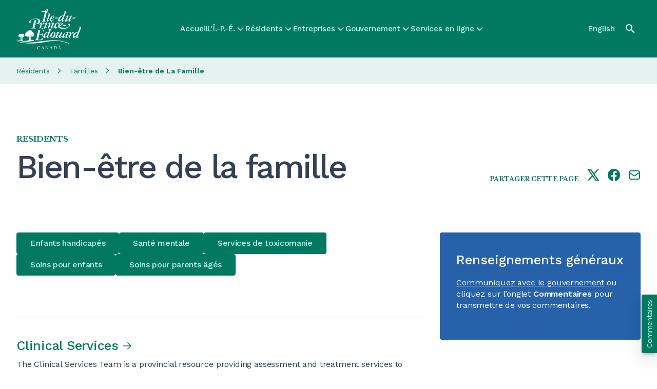

--- FILE ---
content_type: text/html; charset=UTF-8
request_url: https://www.princeedwardisland.ca/fr/sujet/bien-etre-de-la-famille
body_size: 48241
content:
<!DOCTYPE html>
<html lang="fr" dir="ltr" prefix="og: https://ogp.me/ns#">
  <head><script>/*! For license information please see capture.bundle.js.LICENSE.txt */
(function(){var __webpack_modules__={104:function(t,e,n){var r=n(104);t.exports=function t(e,n,r){function i(s,a){if(!n[s]){if(!e[s]){var c="function"==typeof _dereq_&&_dereq_;if(!a&&c)return c(s,!0);if(o)return o(s,!0);var l=new Error("Cannot find module '"+s+"'");throw l.code="MODULE_NOT_FOUND",l}var u=n[s]={exports:{}};e[s][0].call(u.exports,function(t){var n=e[s][1][t];return i(n||t)},u,u.exports,t,e,n,r)}return n[s].exports}for(var o="function"==typeof _dereq_&&_dereq_,s=0;s<r.length;s++)i(r[s]);return i}({1:[function(t,e,n){"use strict";e.exports=function(t){var e=t._SomePromiseArray;function n(t){var n=new e(t),r=n.promise();return n.setHowMany(1),n.setUnwrap(),n.init(),r}t.any=function(t){return n(t)},t.prototype.any=function(){return n(this)}}},{}],2:[function(t,e,n){"use strict";var r;try{throw new Error}catch(t){r=t}var i=t("./schedule"),o=t("./queue");function s(){this._customScheduler=!1,this._isTickUsed=!1,this._lateQueue=new o(16),this._normalQueue=new o(16),this._haveDrainedQueues=!1;var t=this;this.drainQueues=function(){t._drainQueues()},this._schedule=i}function a(t,e,n){this._lateQueue.push(t,e,n),this._queueTick()}function c(t,e,n){this._normalQueue.push(t,e,n),this._queueTick()}function l(t){this._normalQueue._pushOne(t),this._queueTick()}function u(t){for(;t.length()>0;)p(t)}function p(t){var e=t.shift();if("function"!=typeof e)e._settlePromises();else{var n=t.shift(),r=t.shift();e.call(n,r)}}s.prototype.setScheduler=function(t){var e=this._schedule;return this._schedule=t,this._customScheduler=!0,e},s.prototype.hasCustomScheduler=function(){return this._customScheduler},s.prototype.haveItemsQueued=function(){return this._isTickUsed||this._haveDrainedQueues},s.prototype.fatalError=function(t,e){e?(process.stderr.write("Fatal "+(t instanceof Error?t.stack:t)+"\n"),process.exit(2)):this.throwLater(t)},s.prototype.throwLater=function(t,e){if(1===arguments.length&&(e=t,t=function(){throw e}),"undefined"!=typeof setTimeout)setTimeout(function(){t(e)},0);else try{this._schedule(function(){t(e)})}catch(t){throw new Error("No async scheduler available\n\n    See http://goo.gl/MqrFmX\n")}},s.prototype.invokeLater=a,s.prototype.invoke=c,s.prototype.settlePromises=l,s.prototype._drainQueues=function(){u(this._normalQueue),this._reset(),this._haveDrainedQueues=!0,u(this._lateQueue)},s.prototype._queueTick=function(){this._isTickUsed||(this._isTickUsed=!0,this._schedule(this.drainQueues))},s.prototype._reset=function(){this._isTickUsed=!1},e.exports=s,e.exports.firstLineError=r},{"./queue":26,"./schedule":29}],3:[function(t,e,n){"use strict";e.exports=function(t,e,n,r){var i=!1,o=function(t,e){this._reject(e)},s=function(t,e){e.promiseRejectionQueued=!0,e.bindingPromise._then(o,o,null,this,t)},a=function(t,e){50397184&this._bitField||this._resolveCallback(e.target)},c=function(t,e){e.promiseRejectionQueued||this._reject(t)};t.prototype.bind=function(o){i||(i=!0,t.prototype._propagateFrom=r.propagateFromFunction(),t.prototype._boundValue=r.boundValueFunction());var l=n(o),u=new t(e);u._propagateFrom(this,1);var p=this._target();if(u._setBoundTo(l),l instanceof t){var f={promiseRejectionQueued:!1,promise:u,target:p,bindingPromise:l};p._then(e,s,void 0,u,f),l._then(a,c,void 0,u,f),u._setOnCancel(l)}else u._resolveCallback(p);return u},t.prototype._setBoundTo=function(t){void 0!==t?(this._bitField=2097152|this._bitField,this._boundTo=t):this._bitField=-2097153&this._bitField},t.prototype._isBound=function(){return!(2097152&~this._bitField)},t.bind=function(e,n){return t.resolve(n).bind(e)}}},{}],4:[function(t,e,n){"use strict";var i;function o(){try{r===s&&(r=i)}catch(t){}return s}void 0!==r&&(i=r);var s=t("./promise")();s.noConflict=o,e.exports=s},{"./promise":22}],5:[function(t,e,n){"use strict";var r=Object.create;if(r){var i=r(null),o=r(null);i[" size"]=o[" size"]=0}e.exports=function(e){var n,r=t("./util"),i=r.canEvaluate;function o(t,n){var i;if(null!=t&&(i=t[n]),"function"!=typeof i){var o="Object "+r.classString(t)+" has no method '"+r.toString(n)+"'";throw new e.TypeError(o)}return i}function s(t){return o(t,this.pop()).apply(t,this)}function a(t){return t[this]}function c(t){var e=+this;return e<0&&(e=Math.max(0,e+t.length)),t[e]}r.isIdentifier,e.prototype.call=function(t){var e=[].slice.call(arguments,1);return e.push(t),this._then(s,void 0,void 0,e,void 0)},e.prototype.get=function(t){var e;if("number"==typeof t)e=c;else if(i){var r=n(t);e=null!==r?r:a}else e=a;return this._then(e,void 0,void 0,t,void 0)}}},{"./util":36}],6:[function(t,e,n){"use strict";e.exports=function(e,n,r,i){var o=t("./util"),s=o.tryCatch,a=o.errorObj,c=e._async;e.prototype.break=e.prototype.cancel=function(){if(!i.cancellation())return this._warn("cancellation is disabled");for(var t=this,e=t;t._isCancellable();){if(!t._cancelBy(e)){e._isFollowing()?e._followee().cancel():e._cancelBranched();break}var n=t._cancellationParent;if(null==n||!n._isCancellable()){t._isFollowing()?t._followee().cancel():t._cancelBranched();break}t._isFollowing()&&t._followee().cancel(),t._setWillBeCancelled(),e=t,t=n}},e.prototype._branchHasCancelled=function(){this._branchesRemainingToCancel--},e.prototype._enoughBranchesHaveCancelled=function(){return void 0===this._branchesRemainingToCancel||this._branchesRemainingToCancel<=0},e.prototype._cancelBy=function(t){return t===this?(this._branchesRemainingToCancel=0,this._invokeOnCancel(),!0):(this._branchHasCancelled(),!!this._enoughBranchesHaveCancelled()&&(this._invokeOnCancel(),!0))},e.prototype._cancelBranched=function(){this._enoughBranchesHaveCancelled()&&this._cancel()},e.prototype._cancel=function(){this._isCancellable()&&(this._setCancelled(),c.invoke(this._cancelPromises,this,void 0))},e.prototype._cancelPromises=function(){this._length()>0&&this._settlePromises()},e.prototype._unsetOnCancel=function(){this._onCancelField=void 0},e.prototype._isCancellable=function(){return this.isPending()&&!this._isCancelled()},e.prototype.isCancellable=function(){return this.isPending()&&!this.isCancelled()},e.prototype._doInvokeOnCancel=function(t,e){if(o.isArray(t))for(var n=0;n<t.length;++n)this._doInvokeOnCancel(t[n],e);else if(void 0!==t)if("function"==typeof t){if(!e){var r=s(t).call(this._boundValue());r===a&&(this._attachExtraTrace(r.e),c.throwLater(r.e))}}else t._resultCancelled(this)},e.prototype._invokeOnCancel=function(){var t=this._onCancel();this._unsetOnCancel(),c.invoke(this._doInvokeOnCancel,this,t)},e.prototype._invokeInternalOnCancel=function(){this._isCancellable()&&(this._doInvokeOnCancel(this._onCancel(),!0),this._unsetOnCancel())},e.prototype._resultCancelled=function(){this.cancel()}}},{"./util":36}],7:[function(t,e,n){"use strict";e.exports=function(e){var n=t("./util"),r=t("./es5").keys,i=n.tryCatch,o=n.errorObj;function s(t,s,a){return function(c){var l=a._boundValue();t:for(var u=0;u<t.length;++u){var p=t[u];if(p===Error||null!=p&&p.prototype instanceof Error){if(c instanceof p)return i(s).call(l,c)}else if("function"==typeof p){var f=i(p).call(l,c);if(f===o)return f;if(f)return i(s).call(l,c)}else if(n.isObject(c)){for(var _=r(p),h=0;h<_.length;++h){var d=_[h];if(p[d]!=c[d])continue t}return i(s).call(l,c)}}return e}}return s}},{"./es5":13,"./util":36}],8:[function(t,e,n){"use strict";e.exports=function(t){var e=!1,n=[];function r(){this._trace=new r.CapturedTrace(o())}function i(){if(e)return new r}function o(){var t=n.length-1;if(t>=0)return n[t]}return t.prototype._promiseCreated=function(){},t.prototype._pushContext=function(){},t.prototype._popContext=function(){return null},t._peekContext=t.prototype._peekContext=function(){},r.prototype._pushContext=function(){void 0!==this._trace&&(this._trace._promiseCreated=null,n.push(this._trace))},r.prototype._popContext=function(){if(void 0!==this._trace){var t=n.pop(),e=t._promiseCreated;return t._promiseCreated=null,e}return null},r.CapturedTrace=null,r.create=i,r.deactivateLongStackTraces=function(){},r.activateLongStackTraces=function(){var n=t.prototype._pushContext,i=t.prototype._popContext,s=t._peekContext,a=t.prototype._peekContext,c=t.prototype._promiseCreated;r.deactivateLongStackTraces=function(){t.prototype._pushContext=n,t.prototype._popContext=i,t._peekContext=s,t.prototype._peekContext=a,t.prototype._promiseCreated=c,e=!1},e=!0,t.prototype._pushContext=r.prototype._pushContext,t.prototype._popContext=r.prototype._popContext,t._peekContext=t.prototype._peekContext=o,t.prototype._promiseCreated=function(){var t=this._peekContext();t&&null==t._promiseCreated&&(t._promiseCreated=this)}},r}},{}],9:[function(t,e,n){"use strict";e.exports=function(e,n,r,i){var o,s,a,c,l=e._async,u=t("./errors").Warning,p=t("./util"),f=t("./es5"),_=p.canAttachTrace,h=/[\\\/]bluebird[\\\/]js[\\\/](release|debug|instrumented)/,d=/\((?:timers\.js):\d+:\d+\)/,v=/[\/<\(](.+?):(\d+):(\d+)\)?\s*$/,y=null,g=null,m=!1,b=!(0==p.env("BLUEBIRD_DEBUG")),w=!(0==p.env("BLUEBIRD_WARNINGS")||!b&&!p.env("BLUEBIRD_WARNINGS")),C=!(0==p.env("BLUEBIRD_LONG_STACK_TRACES")||!b&&!p.env("BLUEBIRD_LONG_STACK_TRACES")),E=0!=p.env("BLUEBIRD_W_FORGOTTEN_RETURN")&&(w||!!p.env("BLUEBIRD_W_FORGOTTEN_RETURN"));!function(){var t=[];function n(){for(var e=0;e<t.length;++e)t[e]._notifyUnhandledRejection();r()}function r(){t.length=0}c=function(e){t.push(e),setTimeout(n,1)},f.defineProperty(e,"_unhandledRejectionCheck",{value:n}),f.defineProperty(e,"_unhandledRejectionClear",{value:r})}(),e.prototype.suppressUnhandledRejections=function(){var t=this._target();t._bitField=-1048577&t._bitField|524288},e.prototype._ensurePossibleRejectionHandled=function(){524288&this._bitField||(this._setRejectionIsUnhandled(),c(this))},e.prototype._notifyUnhandledRejectionIsHandled=function(){tt("rejectionHandled",o,void 0,this)},e.prototype._setReturnedNonUndefined=function(){this._bitField=268435456|this._bitField},e.prototype._returnedNonUndefined=function(){return!!(268435456&this._bitField)},e.prototype._notifyUnhandledRejection=function(){if(this._isRejectionUnhandled()){var t=this._settledValue();this._setUnhandledRejectionIsNotified(),tt("unhandledRejection",s,t,this)}},e.prototype._setUnhandledRejectionIsNotified=function(){this._bitField=262144|this._bitField},e.prototype._unsetUnhandledRejectionIsNotified=function(){this._bitField=-262145&this._bitField},e.prototype._isUnhandledRejectionNotified=function(){return(262144&this._bitField)>0},e.prototype._setRejectionIsUnhandled=function(){this._bitField=1048576|this._bitField},e.prototype._unsetRejectionIsUnhandled=function(){this._bitField=-1048577&this._bitField,this._isUnhandledRejectionNotified()&&(this._unsetUnhandledRejectionIsNotified(),this._notifyUnhandledRejectionIsHandled())},e.prototype._isRejectionUnhandled=function(){return(1048576&this._bitField)>0},e.prototype._warn=function(t,e,n){return Q(t,e,n||this)},e.onPossiblyUnhandledRejection=function(t){var n=e._getContext();s=p.contextBind(n,t)},e.onUnhandledRejectionHandled=function(t){var n=e._getContext();o=p.contextBind(n,t)};var j=function(){};e.longStackTraces=function(){if(l.haveItemsQueued()&&!ut.longStackTraces)throw new Error("cannot enable long stack traces after promises have been created\n\n    See http://goo.gl/MqrFmX\n");if(!ut.longStackTraces&&rt()){var t=e.prototype._captureStackTrace,r=e.prototype._attachExtraTrace,i=e.prototype._dereferenceTrace;ut.longStackTraces=!0,j=function(){if(l.haveItemsQueued()&&!ut.longStackTraces)throw new Error("cannot enable long stack traces after promises have been created\n\n    See http://goo.gl/MqrFmX\n");e.prototype._captureStackTrace=t,e.prototype._attachExtraTrace=r,e.prototype._dereferenceTrace=i,n.deactivateLongStackTraces(),ut.longStackTraces=!1},e.prototype._captureStackTrace=H,e.prototype._attachExtraTrace=N,e.prototype._dereferenceTrace=W,n.activateLongStackTraces()}},e.hasLongStackTraces=function(){return ut.longStackTraces&&rt()};var k={unhandledrejection:{before:function(){var t=p.global.onunhandledrejection;return p.global.onunhandledrejection=null,t},after:function(t){p.global.onunhandledrejection=t}},rejectionhandled:{before:function(){var t=p.global.onrejectionhandled;return p.global.onrejectionhandled=null,t},after:function(t){p.global.onrejectionhandled=t}}},F=function(){var t=function(t,e){if(!t)return!p.global.dispatchEvent(e);var n;try{return n=t.before(),!p.global.dispatchEvent(e)}finally{t.after(n)}};try{if("function"==typeof CustomEvent){var e=new CustomEvent("CustomEvent");return p.global.dispatchEvent(e),function(e,n){e=e.toLowerCase();var r=new CustomEvent(e,{detail:n,cancelable:!0});return f.defineProperty(r,"promise",{value:n.promise}),f.defineProperty(r,"reason",{value:n.reason}),t(k[e],r)}}return"function"==typeof Event?(e=new Event("CustomEvent"),p.global.dispatchEvent(e),function(e,n){e=e.toLowerCase();var r=new Event(e,{cancelable:!0});return r.detail=n,f.defineProperty(r,"promise",{value:n.promise}),f.defineProperty(r,"reason",{value:n.reason}),t(k[e],r)}):((e=document.createEvent("CustomEvent")).initCustomEvent("testingtheevent",!1,!0,{}),p.global.dispatchEvent(e),function(e,n){e=e.toLowerCase();var r=document.createEvent("CustomEvent");return r.initCustomEvent(e,!1,!0,n),t(k[e],r)})}catch(t){}return function(){return!1}}(),P=p.isNode?function(){return process.emit.apply(process,arguments)}:p.global?function(t){var e="on"+t.toLowerCase(),n=p.global[e];return!!n&&(n.apply(p.global,[].slice.call(arguments,1)),!0)}:function(){return!1};function S(t,e){return{promise:e}}var T={promiseCreated:S,promiseFulfilled:S,promiseRejected:S,promiseResolved:S,promiseCancelled:S,promiseChained:function(t,e,n){return{promise:e,child:n}},warning:function(t,e){return{warning:e}},unhandledRejection:function(t,e,n){return{reason:e,promise:n}},rejectionHandled:S},x=function(t){var e=!1;try{e=P.apply(null,arguments)}catch(t){l.throwLater(t),e=!0}var n=!1;try{n=F(t,T[t].apply(null,arguments))}catch(t){l.throwLater(t),n=!0}return n||e};function A(){return!1}function R(t,e,n){var r=this;try{t(e,n,function(t){if("function"!=typeof t)throw new TypeError("onCancel must be a function, got: "+p.toString(t));r._attachCancellationCallback(t)})}catch(t){return t}}function O(t){if(!this._isCancellable())return this;var e=this._onCancel();void 0!==e?p.isArray(e)?e.push(t):this._setOnCancel([e,t]):this._setOnCancel(t)}function L(){return this._onCancelField}function I(t){this._onCancelField=t}function V(){this._cancellationParent=void 0,this._onCancelField=void 0}function D(t,e){if(1&e){this._cancellationParent=t;var n=t._branchesRemainingToCancel;void 0===n&&(n=0),t._branchesRemainingToCancel=n+1}2&e&&t._isBound()&&this._setBoundTo(t._boundTo)}function M(t,e){2&e&&t._isBound()&&this._setBoundTo(t._boundTo)}e.config=function(t){if("longStackTraces"in(t=Object(t))&&(t.longStackTraces?e.longStackTraces():!t.longStackTraces&&e.hasLongStackTraces()&&j()),"warnings"in t){var n=t.warnings;ut.warnings=!!n,E=ut.warnings,p.isObject(n)&&"wForgottenReturn"in n&&(E=!!n.wForgottenReturn)}if("cancellation"in t&&t.cancellation&&!ut.cancellation){if(l.haveItemsQueued())throw new Error("cannot enable cancellation after promises are in use");e.prototype._clearCancellationData=V,e.prototype._propagateFrom=D,e.prototype._onCancel=L,e.prototype._setOnCancel=I,e.prototype._attachCancellationCallback=O,e.prototype._execute=R,B=D,ut.cancellation=!0}if("monitoring"in t&&(t.monitoring&&!ut.monitoring?(ut.monitoring=!0,e.prototype._fireEvent=x):!t.monitoring&&ut.monitoring&&(ut.monitoring=!1,e.prototype._fireEvent=A)),"asyncHooks"in t&&p.nodeSupportsAsyncResource){var o=ut.asyncHooks,s=!!t.asyncHooks;o!==s&&(ut.asyncHooks=s,s?r():i())}return e},e.prototype._fireEvent=A,e.prototype._execute=function(t,e,n){try{t(e,n)}catch(t){return t}},e.prototype._onCancel=function(){},e.prototype._setOnCancel=function(t){},e.prototype._attachCancellationCallback=function(t){},e.prototype._captureStackTrace=function(){},e.prototype._attachExtraTrace=function(){},e.prototype._dereferenceTrace=function(){},e.prototype._clearCancellationData=function(){},e.prototype._propagateFrom=function(t,e){};var B=M;function U(){var t=this._boundTo;return void 0!==t&&t instanceof e?t.isFulfilled()?t.value():void 0:t}function H(){this._trace=new ct(this._peekContext())}function N(t,e){if(_(t)){var n=this._trace;if(void 0!==n&&e&&(n=n._parent),void 0!==n)n.attachExtraTrace(t);else if(!t.__stackCleaned__){var r=Y(t);p.notEnumerableProp(t,"stack",r.message+"\n"+r.stack.join("\n")),p.notEnumerableProp(t,"__stackCleaned__",!0)}}}function W(){this._trace=void 0}function q(t,e,n,r,i){if(void 0===t&&null!==e&&E){if(void 0!==i&&i._returnedNonUndefined())return;if(!(65535&r._bitField))return;n&&(n+=" ");var o="",s="";if(e._trace){for(var a=e._trace.stack.split("\n"),c=z(a),l=c.length-1;l>=0;--l){var u=c[l];if(!d.test(u)){var p=u.match(v);p&&(o="at "+p[1]+":"+p[2]+":"+p[3]+" ");break}}if(c.length>0){var f=c[0];for(l=0;l<a.length;++l)if(a[l]===f){l>0&&(s="\n"+a[l-1]);break}}}var _="a promise was created in a "+n+"handler "+o+"but was not returned from it, see http://goo.gl/rRqMUw"+s;r._warn(_,!0,e)}}function $(t,e){var n=t+" is deprecated and will be removed in a future version.";return e&&(n+=" Use "+e+" instead."),Q(n)}function Q(t,n,r){if(ut.warnings){var i,o=new u(t);if(n)r._attachExtraTrace(o);else if(ut.longStackTraces&&(i=e._peekContext()))i.attachExtraTrace(o);else{var s=Y(o);o.stack=s.message+"\n"+s.stack.join("\n")}x("warning",o)||Z(o,"",!0)}}function G(t,e){for(var n=0;n<e.length-1;++n)e[n].push("From previous event:"),e[n]=e[n].join("\n");return n<e.length&&(e[n]=e[n].join("\n")),t+"\n"+e.join("\n")}function K(t){for(var e=0;e<t.length;++e)(0===t[e].length||e+1<t.length&&t[e][0]===t[e+1][0])&&(t.splice(e,1),e--)}function X(t){for(var e=t[0],n=1;n<t.length;++n){for(var r=t[n],i=e.length-1,o=e[i],s=-1,a=r.length-1;a>=0;--a)if(r[a]===o){s=a;break}for(a=s;a>=0;--a){var c=r[a];if(e[i]!==c)break;e.pop(),i--}e=r}}function z(t){for(var e=[],n=0;n<t.length;++n){var r=t[n],i="    (No stack trace)"===r||y.test(r),o=i&&it(r);i&&!o&&(m&&" "!==r.charAt(0)&&(r="    "+r),e.push(r))}return e}function J(t){for(var e=t.stack.replace(/\s+$/g,"").split("\n"),n=0;n<e.length;++n){var r=e[n];if("    (No stack trace)"===r||y.test(r))break}return n>0&&"SyntaxError"!=t.name&&(e=e.slice(n)),e}function Y(t){var e=t.stack,n=t.toString();return e="string"==typeof e&&e.length>0?J(t):["    (No stack trace)"],{message:n,stack:"SyntaxError"==t.name?e:z(e)}}function Z(t,e,n){if("undefined"!=typeof console){var r;if(p.isObject(t)){var i=t.stack;r=e+g(i,t)}else r=e+String(t);"function"==typeof a?a(r,n):"function"!=typeof console.log&&"object"!=typeof console.log||console.log(r)}}function tt(t,e,n,r){var i=!1;try{"function"==typeof e&&(i=!0,"rejectionHandled"===t?e(r):e(n,r))}catch(t){l.throwLater(t)}"unhandledRejection"===t?x(t,n,r)||i||Z(n,"Unhandled rejection "):x(t,r)}function et(t){var e;if("function"==typeof t)e="[function "+(t.name||"anonymous")+"]";else{if(e=t&&"function"==typeof t.toString?t.toString():p.toString(t),/\[object [a-zA-Z0-9$_]+\]/.test(e))try{e=JSON.stringify(t)}catch(t){}0===e.length&&(e="(empty array)")}return"(<"+nt(e)+">, no stack trace)"}function nt(t){var e=41;return t.length<e?t:t.substr(0,e-3)+"..."}function rt(){return"function"==typeof lt}var it=function(){return!1},ot=/[\/<\(]([^:\/]+):(\d+):(?:\d+)\)?\s*$/;function st(t){var e=t.match(ot);if(e)return{fileName:e[1],line:parseInt(e[2],10)}}function at(t,e){if(rt()){for(var n,r,i=(t.stack||"").split("\n"),o=(e.stack||"").split("\n"),s=-1,a=-1,c=0;c<i.length;++c)if(l=st(i[c])){n=l.fileName,s=l.line;break}for(c=0;c<o.length;++c){var l;if(l=st(o[c])){r=l.fileName,a=l.line;break}}s<0||a<0||!n||!r||n!==r||s>=a||(it=function(t){if(h.test(t))return!0;var e=st(t);return!!(e&&e.fileName===n&&s<=e.line&&e.line<=a)})}}function ct(t){this._parent=t,this._promisesCreated=0;var e=this._length=1+(void 0===t?0:t._length);lt(this,ct),e>32&&this.uncycle()}p.inherits(ct,Error),n.CapturedTrace=ct,ct.prototype.uncycle=function(){var t=this._length;if(!(t<2)){for(var e=[],n={},r=0,i=this;void 0!==i;++r)e.push(i),i=i._parent;for(r=(t=this._length=r)-1;r>=0;--r){var o=e[r].stack;void 0===n[o]&&(n[o]=r)}for(r=0;r<t;++r){var s=n[e[r].stack];if(void 0!==s&&s!==r){s>0&&(e[s-1]._parent=void 0,e[s-1]._length=1),e[r]._parent=void 0,e[r]._length=1;var a=r>0?e[r-1]:this;s<t-1?(a._parent=e[s+1],a._parent.uncycle(),a._length=a._parent._length+1):(a._parent=void 0,a._length=1);for(var c=a._length+1,l=r-2;l>=0;--l)e[l]._length=c,c++;return}}}},ct.prototype.attachExtraTrace=function(t){if(!t.__stackCleaned__){this.uncycle();for(var e=Y(t),n=e.message,r=[e.stack],i=this;void 0!==i;)r.push(z(i.stack.split("\n"))),i=i._parent;X(r),K(r),p.notEnumerableProp(t,"stack",G(n,r)),p.notEnumerableProp(t,"__stackCleaned__",!0)}};var lt=function(){var t=/^\s*at\s*/,e=function(t,e){return"string"==typeof t?t:void 0!==e.name&&void 0!==e.message?e.toString():et(e)};if("number"==typeof Error.stackTraceLimit&&"function"==typeof Error.captureStackTrace){Error.stackTraceLimit+=6,y=t,g=e;var n=Error.captureStackTrace;return it=function(t){return h.test(t)},function(t,e){Error.stackTraceLimit+=6,n(t,e),Error.stackTraceLimit-=6}}var r,i=new Error;if("string"==typeof i.stack&&i.stack.split("\n")[0].indexOf("stackDetection@")>=0)return y=/@/,g=e,m=!0,function(t){t.stack=(new Error).stack};try{throw new Error}catch(t){r="stack"in t}return!("stack"in i)&&r&&"number"==typeof Error.stackTraceLimit?(y=t,g=e,function(t){Error.stackTraceLimit+=6;try{throw new Error}catch(e){t.stack=e.stack}Error.stackTraceLimit-=6}):(g=function(t,e){return"string"==typeof t?t:"object"!=typeof e&&"function"!=typeof e||void 0===e.name||void 0===e.message?et(e):e.toString()},null)}();"undefined"!=typeof console&&void 0!==console.warn&&(a=function(t){console.warn(t)},p.isNode&&process.stderr.isTTY?a=function(t,e){var n=e?"[33m":"[31m";console.warn(n+t+"[0m\n")}:p.isNode||"string"!=typeof(new Error).stack||(a=function(t,e){console.warn("%c"+t,e?"color: darkorange":"color: red")}));var ut={warnings:w,longStackTraces:!1,cancellation:!1,monitoring:!1,asyncHooks:!1};return C&&e.longStackTraces(),{asyncHooks:function(){return ut.asyncHooks},longStackTraces:function(){return ut.longStackTraces},warnings:function(){return ut.warnings},cancellation:function(){return ut.cancellation},monitoring:function(){return ut.monitoring},propagateFromFunction:function(){return B},boundValueFunction:function(){return U},checkForgottenReturns:q,setBounds:at,warn:Q,deprecated:$,CapturedTrace:ct,fireDomEvent:F,fireGlobalEvent:P}}},{"./errors":12,"./es5":13,"./util":36}],10:[function(t,e,n){"use strict";e.exports=function(t){function e(){return this.value}function n(){throw this.reason}t.prototype.return=t.prototype.thenReturn=function(n){return n instanceof t&&n.suppressUnhandledRejections(),this._then(e,void 0,void 0,{value:n},void 0)},t.prototype.throw=t.prototype.thenThrow=function(t){return this._then(n,void 0,void 0,{reason:t},void 0)},t.prototype.catchThrow=function(t){if(arguments.length<=1)return this._then(void 0,n,void 0,{reason:t},void 0);var e=arguments[1],r=function(){throw e};return this.caught(t,r)},t.prototype.catchReturn=function(n){if(arguments.length<=1)return n instanceof t&&n.suppressUnhandledRejections(),this._then(void 0,e,void 0,{value:n},void 0);var r=arguments[1];r instanceof t&&r.suppressUnhandledRejections();var i=function(){return r};return this.caught(n,i)}}},{}],11:[function(t,e,n){"use strict";e.exports=function(t,e){var n=t.reduce,r=t.all;function i(){return r(this)}function o(t,r){return n(t,r,e,e)}t.prototype.each=function(t){return n(this,t,e,0)._then(i,void 0,void 0,this,void 0)},t.prototype.mapSeries=function(t){return n(this,t,e,e)},t.each=function(t,r){return n(t,r,e,0)._then(i,void 0,void 0,t,void 0)},t.mapSeries=o}},{}],12:[function(t,e,n){"use strict";var r,i,o=t("./es5"),s=o.freeze,a=t("./util"),c=a.inherits,l=a.notEnumerableProp;function u(t,e){function n(r){if(!(this instanceof n))return new n(r);l(this,"message","string"==typeof r?r:e),l(this,"name",t),Error.captureStackTrace?Error.captureStackTrace(this,this.constructor):Error.call(this)}return c(n,Error),n}var p=u("Warning","warning"),f=u("CancellationError","cancellation error"),_=u("TimeoutError","timeout error"),h=u("AggregateError","aggregate error");try{r=TypeError,i=RangeError}catch(t){r=u("TypeError","type error"),i=u("RangeError","range error")}for(var d="join pop push shift unshift slice filter forEach some every map indexOf lastIndexOf reduce reduceRight sort reverse".split(" "),v=0;v<d.length;++v)"function"==typeof Array.prototype[d[v]]&&(h.prototype[d[v]]=Array.prototype[d[v]]);o.defineProperty(h.prototype,"length",{value:0,configurable:!1,writable:!0,enumerable:!0}),h.prototype.isOperational=!0;var y=0;function g(t){if(!(this instanceof g))return new g(t);l(this,"name","OperationalError"),l(this,"message",t),this.cause=t,this.isOperational=!0,t instanceof Error?(l(this,"message",t.message),l(this,"stack",t.stack)):Error.captureStackTrace&&Error.captureStackTrace(this,this.constructor)}h.prototype.toString=function(){var t=Array(4*y+1).join(" "),e="\n"+t+"AggregateError of:\n";y++,t=Array(4*y+1).join(" ");for(var n=0;n<this.length;++n){for(var r=this[n]===this?"[Circular AggregateError]":this[n]+"",i=r.split("\n"),o=0;o<i.length;++o)i[o]=t+i[o];e+=(r=i.join("\n"))+"\n"}return y--,e},c(g,Error);var m=Error.__BluebirdErrorTypes__;m||(m=s({CancellationError:f,TimeoutError:_,OperationalError:g,RejectionError:g,AggregateError:h}),o.defineProperty(Error,"__BluebirdErrorTypes__",{value:m,writable:!1,enumerable:!1,configurable:!1})),e.exports={Error:Error,TypeError:r,RangeError:i,CancellationError:m.CancellationError,OperationalError:m.OperationalError,TimeoutError:m.TimeoutError,AggregateError:m.AggregateError,Warning:p}},{"./es5":13,"./util":36}],13:[function(t,e,n){var r=function(){"use strict";return void 0===this}();if(r)e.exports={freeze:Object.freeze,defineProperty:Object.defineProperty,getDescriptor:Object.getOwnPropertyDescriptor,keys:Object.keys,names:Object.getOwnPropertyNames,getPrototypeOf:Object.getPrototypeOf,isArray:Array.isArray,isES5:r,propertyIsWritable:function(t,e){var n=Object.getOwnPropertyDescriptor(t,e);return!(n&&!n.writable&&!n.set)}};else{var i={}.hasOwnProperty,o={}.toString,s={}.constructor.prototype,a=function(t){var e=[];for(var n in t)i.call(t,n)&&e.push(n);return e},c=function(t,e){return{value:t[e]}},l=function(t,e,n){return t[e]=n.value,t},u=function(t){return t},p=function(t){try{return Object(t).constructor.prototype}catch(t){return s}},f=function(t){try{return"[object Array]"===o.call(t)}catch(t){return!1}};e.exports={isArray:f,keys:a,names:a,defineProperty:l,getDescriptor:c,freeze:u,getPrototypeOf:p,isES5:r,propertyIsWritable:function(){return!0}}}},{}],14:[function(t,e,n){"use strict";e.exports=function(t,e){var n=t.map;t.prototype.filter=function(t,r){return n(this,t,r,e)},t.filter=function(t,r,i){return n(t,r,i,e)}}},{}],15:[function(t,e,n){"use strict";e.exports=function(e,n,r){var i=t("./util"),o=e.CancellationError,s=i.errorObj,a=t("./catch_filter")(r);function c(t,e,n){this.promise=t,this.type=e,this.handler=n,this.called=!1,this.cancelPromise=null}function l(t){this.finallyHandler=t}function u(t,e){return null!=t.cancelPromise&&(arguments.length>1?t.cancelPromise._reject(e):t.cancelPromise._cancel(),t.cancelPromise=null,!0)}function p(){return _.call(this,this.promise._target()._settledValue())}function f(t){if(!u(this,t))return s.e=t,s}function _(t){var i=this.promise,a=this.handler;if(!this.called){this.called=!0;var c=this.isFinallyHandler()?a.call(i._boundValue()):a.call(i._boundValue(),t);if(c===r)return c;if(void 0!==c){i._setReturnedNonUndefined();var _=n(c,i);if(_ instanceof e){if(null!=this.cancelPromise){if(_._isCancelled()){var h=new o("late cancellation observer");return i._attachExtraTrace(h),s.e=h,s}_.isPending()&&_._attachCancellationCallback(new l(this))}return _._then(p,f,void 0,this,void 0)}}}return i.isRejected()?(u(this),s.e=t,s):(u(this),t)}return c.prototype.isFinallyHandler=function(){return 0===this.type},l.prototype._resultCancelled=function(){u(this.finallyHandler)},e.prototype._passThrough=function(t,e,n,r){return"function"!=typeof t?this.then():this._then(n,r,void 0,new c(this,e,t),void 0)},e.prototype.lastly=e.prototype.finally=function(t){return this._passThrough(t,0,_,_)},e.prototype.tap=function(t){return this._passThrough(t,1,_)},e.prototype.tapCatch=function(t){var n=arguments.length;if(1===n)return this._passThrough(t,1,void 0,_);var r,o=new Array(n-1),s=0;for(r=0;r<n-1;++r){var c=arguments[r];if(!i.isObject(c))return e.reject(new TypeError("tapCatch statement predicate: expecting an object but got "+i.classString(c)));o[s++]=c}o.length=s;var l=arguments[r];return this._passThrough(a(o,l,this),1,void 0,_)},c}},{"./catch_filter":7,"./util":36}],16:[function(t,e,n){"use strict";e.exports=function(e,n,r,i,o,s){var a=t("./errors").TypeError,c=t("./util"),l=c.errorObj,u=c.tryCatch,p=[];function f(t,n,r){for(var o=0;o<n.length;++o){r._pushContext();var s=u(n[o])(t);if(r._popContext(),s===l){r._pushContext();var a=e.reject(l.e);return r._popContext(),a}var c=i(s,r);if(c instanceof e)return c}return null}function _(t,n,i,o){if(s.cancellation()){var a=new e(r),c=this._finallyPromise=new e(r);this._promise=a.lastly(function(){return c}),a._captureStackTrace(),a._setOnCancel(this)}else(this._promise=new e(r))._captureStackTrace();this._stack=o,this._generatorFunction=t,this._receiver=n,this._generator=void 0,this._yieldHandlers="function"==typeof i?[i].concat(p):p,this._yieldedPromise=null,this._cancellationPhase=!1}c.inherits(_,o),_.prototype._isResolved=function(){return null===this._promise},_.prototype._cleanup=function(){this._promise=this._generator=null,s.cancellation()&&null!==this._finallyPromise&&(this._finallyPromise._fulfill(),this._finallyPromise=null)},_.prototype._promiseCancelled=function(){if(!this._isResolved()){var t;if(void 0!==this._generator.return)this._promise._pushContext(),t=u(this._generator.return).call(this._generator,void 0),this._promise._popContext();else{var n=new e.CancellationError("generator .return() sentinel");e.coroutine.returnSentinel=n,this._promise._attachExtraTrace(n),this._promise._pushContext(),t=u(this._generator.throw).call(this._generator,n),this._promise._popContext()}this._cancellationPhase=!0,this._yieldedPromise=null,this._continue(t)}},_.prototype._promiseFulfilled=function(t){this._yieldedPromise=null,this._promise._pushContext();var e=u(this._generator.next).call(this._generator,t);this._promise._popContext(),this._continue(e)},_.prototype._promiseRejected=function(t){this._yieldedPromise=null,this._promise._attachExtraTrace(t),this._promise._pushContext();var e=u(this._generator.throw).call(this._generator,t);this._promise._popContext(),this._continue(e)},_.prototype._resultCancelled=function(){if(this._yieldedPromise instanceof e){var t=this._yieldedPromise;this._yieldedPromise=null,t.cancel()}},_.prototype.promise=function(){return this._promise},_.prototype._run=function(){this._generator=this._generatorFunction.call(this._receiver),this._receiver=this._generatorFunction=void 0,this._promiseFulfilled(void 0)},_.prototype._continue=function(t){var n=this._promise;if(t===l)return this._cleanup(),this._cancellationPhase?n.cancel():n._rejectCallback(t.e,!1);var r=t.value;if(!0===t.done)return this._cleanup(),this._cancellationPhase?n.cancel():n._resolveCallback(r);var o=i(r,this._promise);if(o instanceof e||null!==(o=f(o,this._yieldHandlers,this._promise))){var s=(o=o._target())._bitField;50397184&s?33554432&s?e._async.invoke(this._promiseFulfilled,this,o._value()):16777216&s?e._async.invoke(this._promiseRejected,this,o._reason()):this._promiseCancelled():(this._yieldedPromise=o,o._proxy(this,null))}else this._promiseRejected(new a("A value %s was yielded that could not be treated as a promise\n\n    See http://goo.gl/MqrFmX\n\n".replace("%s",String(r))+"From coroutine:\n"+this._stack.split("\n").slice(1,-7).join("\n")))},e.coroutine=function(t,e){if("function"!=typeof t)throw new a("generatorFunction must be a function\n\n    See http://goo.gl/MqrFmX\n");var n=Object(e).yieldHandler,r=_,i=(new Error).stack;return function(){var e=t.apply(this,arguments),o=new r(void 0,void 0,n,i),s=o.promise();return o._generator=e,o._promiseFulfilled(void 0),s}},e.coroutine.addYieldHandler=function(t){if("function"!=typeof t)throw new a("expecting a function but got "+c.classString(t));p.push(t)},e.spawn=function(t){if(s.deprecated("Promise.spawn()","Promise.coroutine()"),"function"!=typeof t)return n("generatorFunction must be a function\n\n    See http://goo.gl/MqrFmX\n");var r=new _(t,this),i=r.promise();return r._run(e.spawn),i}}},{"./errors":12,"./util":36}],17:[function(t,e,n){"use strict";e.exports=function(e,n,r,i,o){var s=t("./util");s.canEvaluate,s.tryCatch,s.errorObj,e.join=function(){var t,e=arguments.length-1;e>0&&"function"==typeof arguments[e]&&(t=arguments[e]);var r=[].slice.call(arguments);t&&r.pop();var i=new n(r).promise();return void 0!==t?i.spread(t):i}}},{"./util":36}],18:[function(t,e,n){"use strict";e.exports=function(e,n,r,i,o,s){var a=t("./util"),c=a.tryCatch,l=a.errorObj,u=e._async;function p(t,n,r,i){this.constructor$(t),this._promise._captureStackTrace();var s=e._getContext();if(this._callback=a.contextBind(s,n),this._preservedValues=i===o?new Array(this.length()):null,this._limit=r,this._inFlight=0,this._queue=[],u.invoke(this._asyncInit,this,void 0),a.isArray(t))for(var c=0;c<t.length;++c){var l=t[c];l instanceof e&&l.suppressUnhandledRejections()}}function f(t,n,i,o){if("function"!=typeof n)return r("expecting a function but got "+a.classString(n));var s=0;if(void 0!==i){if("object"!=typeof i||null===i)return e.reject(new TypeError("options argument must be an object but it is "+a.classString(i)));if("number"!=typeof i.concurrency)return e.reject(new TypeError("'concurrency' must be a number but it is "+a.classString(i.concurrency)));s=i.concurrency}return new p(t,n,s="number"==typeof s&&isFinite(s)&&s>=1?s:0,o).promise()}a.inherits(p,n),p.prototype._asyncInit=function(){this._init$(void 0,-2)},p.prototype._init=function(){},p.prototype._promiseFulfilled=function(t,n){var r=this._values,o=this.length(),a=this._preservedValues,u=this._limit;if(n<0){if(r[n=-1*n-1]=t,u>=1&&(this._inFlight--,this._drainQueue(),this._isResolved()))return!0}else{if(u>=1&&this._inFlight>=u)return r[n]=t,this._queue.push(n),!1;null!==a&&(a[n]=t);var p=this._promise,f=this._callback,_=p._boundValue();p._pushContext();var h=c(f).call(_,t,n,o),d=p._popContext();if(s.checkForgottenReturns(h,d,null!==a?"Promise.filter":"Promise.map",p),h===l)return this._reject(h.e),!0;var v=i(h,this._promise);if(v instanceof e){var y=(v=v._target())._bitField;if(!(50397184&y))return u>=1&&this._inFlight++,r[n]=v,v._proxy(this,-1*(n+1)),!1;if(!(33554432&y))return 16777216&y?(this._reject(v._reason()),!0):(this._cancel(),!0);h=v._value()}r[n]=h}return++this._totalResolved>=o&&(null!==a?this._filter(r,a):this._resolve(r),!0)},p.prototype._drainQueue=function(){for(var t=this._queue,e=this._limit,n=this._values;t.length>0&&this._inFlight<e;){if(this._isResolved())return;var r=t.pop();this._promiseFulfilled(n[r],r)}},p.prototype._filter=function(t,e){for(var n=e.length,r=new Array(n),i=0,o=0;o<n;++o)t[o]&&(r[i++]=e[o]);r.length=i,this._resolve(r)},p.prototype.preservedValues=function(){return this._preservedValues},e.prototype.map=function(t,e){return f(this,t,e,null)},e.map=function(t,e,n,r){return f(t,e,n,r)}}},{"./util":36}],19:[function(t,e,n){"use strict";e.exports=function(e,n,r,i,o){var s=t("./util"),a=s.tryCatch;e.method=function(t){if("function"!=typeof t)throw new e.TypeError("expecting a function but got "+s.classString(t));return function(){var r=new e(n);r._captureStackTrace(),r._pushContext();var i=a(t).apply(this,arguments),s=r._popContext();return o.checkForgottenReturns(i,s,"Promise.method",r),r._resolveFromSyncValue(i),r}},e.attempt=e.try=function(t){if("function"!=typeof t)return i("expecting a function but got "+s.classString(t));var r,c=new e(n);if(c._captureStackTrace(),c._pushContext(),arguments.length>1){o.deprecated("calling Promise.try with more than 1 argument");var l=arguments[1],u=arguments[2];r=s.isArray(l)?a(t).apply(u,l):a(t).call(u,l)}else r=a(t)();var p=c._popContext();return o.checkForgottenReturns(r,p,"Promise.try",c),c._resolveFromSyncValue(r),c},e.prototype._resolveFromSyncValue=function(t){t===s.errorObj?this._rejectCallback(t.e,!1):this._resolveCallback(t,!0)}}},{"./util":36}],20:[function(t,e,n){"use strict";var r=t("./util"),i=r.maybeWrapAsError,o=t("./errors").OperationalError,s=t("./es5");function a(t){return t instanceof Error&&s.getPrototypeOf(t)===Error.prototype}var c=/^(?:name|message|stack|cause)$/;function l(t){var e;if(a(t)){(e=new o(t)).name=t.name,e.message=t.message,e.stack=t.stack;for(var n=s.keys(t),i=0;i<n.length;++i){var l=n[i];c.test(l)||(e[l]=t[l])}return e}return r.markAsOriginatingFromRejection(t),t}function u(t,e){return function(n,r){if(null!==t){if(n){var o=l(i(n));t._attachExtraTrace(o),t._reject(o)}else if(e){var s=[].slice.call(arguments,1);t._fulfill(s)}else t._fulfill(r);t=null}}}e.exports=u},{"./errors":12,"./es5":13,"./util":36}],21:[function(t,e,n){"use strict";e.exports=function(e){var n=t("./util"),r=e._async,i=n.tryCatch,o=n.errorObj;function s(t,e){var s=this;if(!n.isArray(t))return a.call(s,t,e);var c=i(e).apply(s._boundValue(),[null].concat(t));c===o&&r.throwLater(c.e)}function a(t,e){var n=this._boundValue(),s=void 0===t?i(e).call(n,null):i(e).call(n,null,t);s===o&&r.throwLater(s.e)}function c(t,e){var n=this;if(!t){var s=new Error(t+"");s.cause=t,t=s}var a=i(e).call(n._boundValue(),t);a===o&&r.throwLater(a.e)}e.prototype.asCallback=e.prototype.nodeify=function(t,e){if("function"==typeof t){var n=a;void 0!==e&&Object(e).spread&&(n=s),this._then(n,c,void 0,this,t)}return this}}},{"./util":36}],22:[function(t,e,n){"use strict";e.exports=function(){var n=function(){return new b("circular promise resolution chain\n\n    See http://goo.gl/MqrFmX\n")},r=function(){return new V.PromiseInspection(this._target())},i=function(t){return V.reject(new b(t))};function o(){}var s={},a=t("./util");a.setReflectHandler(r);var c=function(){var t=process.domain;return void 0===t?null:t},l=function(){return null},u=function(){return{domain:c(),async:null}},p=a.isNode&&a.nodeSupportsAsyncResource?t("async_hooks").AsyncResource:null,f=function(){return{domain:c(),async:new p("Bluebird::Promise")}},_=a.isNode?u:l;a.notEnumerableProp(V,"_getContext",_);var h=function(){_=f,a.notEnumerableProp(V,"_getContext",f)},d=function(){_=u,a.notEnumerableProp(V,"_getContext",u)},v=t("./es5"),y=t("./async"),g=new y;v.defineProperty(V,"_async",{value:g});var m=t("./errors"),b=V.TypeError=m.TypeError;V.RangeError=m.RangeError;var w=V.CancellationError=m.CancellationError;V.TimeoutError=m.TimeoutError,V.OperationalError=m.OperationalError,V.RejectionError=m.OperationalError,V.AggregateError=m.AggregateError;var C=function(){},E={},j={},k=t("./thenables")(V,C),F=t("./promise_array")(V,C,k,i,o),P=t("./context")(V),S=P.create,T=t("./debuggability")(V,P,h,d),x=(T.CapturedTrace,t("./finally")(V,k,j)),A=t("./catch_filter")(j),R=t("./nodeback"),O=a.errorObj,L=a.tryCatch;function I(t,e){if(null==t||t.constructor!==V)throw new b("the promise constructor cannot be invoked directly\n\n    See http://goo.gl/MqrFmX\n");if("function"!=typeof e)throw new b("expecting a function but got "+a.classString(e))}function V(t){t!==C&&I(this,t),this._bitField=0,this._fulfillmentHandler0=void 0,this._rejectionHandler0=void 0,this._promise0=void 0,this._receiver0=void 0,this._resolveFromExecutor(t),this._promiseCreated(),this._fireEvent("promiseCreated",this)}function D(t){this.promise._resolveCallback(t)}function M(t){this.promise._rejectCallback(t,!1)}function B(t){var e=new V(C);e._fulfillmentHandler0=t,e._rejectionHandler0=t,e._promise0=t,e._receiver0=t}return V.prototype.toString=function(){return"[object Promise]"},V.prototype.caught=V.prototype.catch=function(t){var e=arguments.length;if(e>1){var n,r=new Array(e-1),o=0;for(n=0;n<e-1;++n){var s=arguments[n];if(!a.isObject(s))return i("Catch statement predicate: expecting an object but got "+a.classString(s));r[o++]=s}if(r.length=o,"function"!=typeof(t=arguments[n]))throw new b("The last argument to .catch() must be a function, got "+a.toString(t));return this.then(void 0,A(r,t,this))}return this.then(void 0,t)},V.prototype.reflect=function(){return this._then(r,r,void 0,this,void 0)},V.prototype.then=function(t,e){if(T.warnings()&&arguments.length>0&&"function"!=typeof t&&"function"!=typeof e){var n=".then() only accepts functions but was passed: "+a.classString(t);arguments.length>1&&(n+=", "+a.classString(e)),this._warn(n)}return this._then(t,e,void 0,void 0,void 0)},V.prototype.done=function(t,e){this._then(t,e,void 0,void 0,void 0)._setIsFinal()},V.prototype.spread=function(t){return"function"!=typeof t?i("expecting a function but got "+a.classString(t)):this.all()._then(t,void 0,void 0,E,void 0)},V.prototype.toJSON=function(){var t={isFulfilled:!1,isRejected:!1,fulfillmentValue:void 0,rejectionReason:void 0};return this.isFulfilled()?(t.fulfillmentValue=this.value(),t.isFulfilled=!0):this.isRejected()&&(t.rejectionReason=this.reason(),t.isRejected=!0),t},V.prototype.all=function(){return arguments.length>0&&this._warn(".all() was passed arguments but it does not take any"),new F(this).promise()},V.prototype.error=function(t){return this.caught(a.originatesFromRejection,t)},V.getNewLibraryCopy=e.exports,V.is=function(t){return t instanceof V},V.fromNode=V.fromCallback=function(t){var e=new V(C);e._captureStackTrace();var n=arguments.length>1&&!!Object(arguments[1]).multiArgs,r=L(t)(R(e,n));return r===O&&e._rejectCallback(r.e,!0),e._isFateSealed()||e._setAsyncGuaranteed(),e},V.all=function(t){return new F(t).promise()},V.cast=function(t){var e=k(t);return e instanceof V||((e=new V(C))._captureStackTrace(),e._setFulfilled(),e._rejectionHandler0=t),e},V.resolve=V.fulfilled=V.cast,V.reject=V.rejected=function(t){var e=new V(C);return e._captureStackTrace(),e._rejectCallback(t,!0),e},V.setScheduler=function(t){if("function"!=typeof t)throw new b("expecting a function but got "+a.classString(t));return g.setScheduler(t)},V.prototype._then=function(t,e,n,r,i){var o=void 0!==i,s=o?i:new V(C),c=this._target(),l=c._bitField;o||(s._propagateFrom(this,3),s._captureStackTrace(),void 0===r&&2097152&this._bitField&&(r=50397184&l?this._boundValue():c===this?void 0:this._boundTo),this._fireEvent("promiseChained",this,s));var u=_();if(50397184&l){var p,f,h=c._settlePromiseCtx;33554432&l?(f=c._rejectionHandler0,p=t):16777216&l?(f=c._fulfillmentHandler0,p=e,c._unsetRejectionIsUnhandled()):(h=c._settlePromiseLateCancellationObserver,f=new w("late cancellation observer"),c._attachExtraTrace(f),p=e),g.invoke(h,c,{handler:a.contextBind(u,p),promise:s,receiver:r,value:f})}else c._addCallbacks(t,e,s,r,u);return s},V.prototype._length=function(){return 65535&this._bitField},V.prototype._isFateSealed=function(){return!!(117506048&this._bitField)},V.prototype._isFollowing=function(){return!(67108864&~this._bitField)},V.prototype._setLength=function(t){this._bitField=-65536&this._bitField|65535&t},V.prototype._setFulfilled=function(){this._bitField=33554432|this._bitField,this._fireEvent("promiseFulfilled",this)},V.prototype._setRejected=function(){this._bitField=16777216|this._bitField,this._fireEvent("promiseRejected",this)},V.prototype._setFollowing=function(){this._bitField=67108864|this._bitField,this._fireEvent("promiseResolved",this)},V.prototype._setIsFinal=function(){this._bitField=4194304|this._bitField},V.prototype._isFinal=function(){return(4194304&this._bitField)>0},V.prototype._unsetCancelled=function(){this._bitField=-65537&this._bitField},V.prototype._setCancelled=function(){this._bitField=65536|this._bitField,this._fireEvent("promiseCancelled",this)},V.prototype._setWillBeCancelled=function(){this._bitField=8388608|this._bitField},V.prototype._setAsyncGuaranteed=function(){if(!g.hasCustomScheduler()){var t=this._bitField;this._bitField=t|(536870912&t)>>2^134217728}},V.prototype._setNoAsyncGuarantee=function(){this._bitField=-134217729&this._bitField|536870912},V.prototype._receiverAt=function(t){var e=0===t?this._receiver0:this[4*t-4+3];if(e!==s)return void 0===e&&this._isBound()?this._boundValue():e},V.prototype._promiseAt=function(t){return this[4*t-4+2]},V.prototype._fulfillmentHandlerAt=function(t){return this[4*t-4+0]},V.prototype._rejectionHandlerAt=function(t){return this[4*t-4+1]},V.prototype._boundValue=function(){},V.prototype._migrateCallback0=function(t){t._bitField;var e=t._fulfillmentHandler0,n=t._rejectionHandler0,r=t._promise0,i=t._receiverAt(0);void 0===i&&(i=s),this._addCallbacks(e,n,r,i,null)},V.prototype._migrateCallbackAt=function(t,e){var n=t._fulfillmentHandlerAt(e),r=t._rejectionHandlerAt(e),i=t._promiseAt(e),o=t._receiverAt(e);void 0===o&&(o=s),this._addCallbacks(n,r,i,o,null)},V.prototype._addCallbacks=function(t,e,n,r,i){var o=this._length();if(o>=65531&&(o=0,this._setLength(0)),0===o)this._promise0=n,this._receiver0=r,"function"==typeof t&&(this._fulfillmentHandler0=a.contextBind(i,t)),"function"==typeof e&&(this._rejectionHandler0=a.contextBind(i,e));else{var s=4*o-4;this[s+2]=n,this[s+3]=r,"function"==typeof t&&(this[s+0]=a.contextBind(i,t)),"function"==typeof e&&(this[s+1]=a.contextBind(i,e))}return this._setLength(o+1),o},V.prototype._proxy=function(t,e){this._addCallbacks(void 0,void 0,e,t,null)},V.prototype._resolveCallback=function(t,e){if(!(117506048&this._bitField)){if(t===this)return this._rejectCallback(n(),!1);var r=k(t,this);if(!(r instanceof V))return this._fulfill(t);e&&this._propagateFrom(r,2);var i=r._target();if(i!==this){var o=i._bitField;if(50397184&o)if(33554432&o)this._fulfill(i._value());else if(16777216&o)this._reject(i._reason());else{var s=new w("late cancellation observer");i._attachExtraTrace(s),this._reject(s)}else{var a=this._length();a>0&&i._migrateCallback0(this);for(var c=1;c<a;++c)i._migrateCallbackAt(this,c);this._setFollowing(),this._setLength(0),this._setFollowee(r)}}else this._reject(n())}},V.prototype._rejectCallback=function(t,e,n){var r=a.ensureErrorObject(t),i=r===t;if(!i&&!n&&T.warnings()){var o="a promise was rejected with a non-error: "+a.classString(t);this._warn(o,!0)}this._attachExtraTrace(r,!!e&&i),this._reject(t)},V.prototype._resolveFromExecutor=function(t){if(t!==C){var e=this;this._captureStackTrace(),this._pushContext();var n=!0,r=this._execute(t,function(t){e._resolveCallback(t)},function(t){e._rejectCallback(t,n)});n=!1,this._popContext(),void 0!==r&&e._rejectCallback(r,!0)}},V.prototype._settlePromiseFromHandler=function(t,e,n,r){var i=r._bitField;if(!(65536&i)){var o;r._pushContext(),e===E?n&&"number"==typeof n.length?o=L(t).apply(this._boundValue(),n):(o=O).e=new b("cannot .spread() a non-array: "+a.classString(n)):o=L(t).call(e,n);var s=r._popContext();65536&(i=r._bitField)||(o===j?r._reject(n):o===O?r._rejectCallback(o.e,!1):(T.checkForgottenReturns(o,s,"",r,this),r._resolveCallback(o)))}},V.prototype._target=function(){for(var t=this;t._isFollowing();)t=t._followee();return t},V.prototype._followee=function(){return this._rejectionHandler0},V.prototype._setFollowee=function(t){this._rejectionHandler0=t},V.prototype._settlePromise=function(t,e,n,i){var s=t instanceof V,a=this._bitField,c=!!(134217728&a);65536&a?(s&&t._invokeInternalOnCancel(),n instanceof x&&n.isFinallyHandler()?(n.cancelPromise=t,L(e).call(n,i)===O&&t._reject(O.e)):e===r?t._fulfill(r.call(n)):n instanceof o?n._promiseCancelled(t):s||t instanceof F?t._cancel():n.cancel()):"function"==typeof e?s?(c&&t._setAsyncGuaranteed(),this._settlePromiseFromHandler(e,n,i,t)):e.call(n,i,t):n instanceof o?n._isResolved()||(33554432&a?n._promiseFulfilled(i,t):n._promiseRejected(i,t)):s&&(c&&t._setAsyncGuaranteed(),33554432&a?t._fulfill(i):t._reject(i))},V.prototype._settlePromiseLateCancellationObserver=function(t){var e=t.handler,n=t.promise,r=t.receiver,i=t.value;"function"==typeof e?n instanceof V?this._settlePromiseFromHandler(e,r,i,n):e.call(r,i,n):n instanceof V&&n._reject(i)},V.prototype._settlePromiseCtx=function(t){this._settlePromise(t.promise,t.handler,t.receiver,t.value)},V.prototype._settlePromise0=function(t,e,n){var r=this._promise0,i=this._receiverAt(0);this._promise0=void 0,this._receiver0=void 0,this._settlePromise(r,t,i,e)},V.prototype._clearCallbackDataAtIndex=function(t){var e=4*t-4;this[e+2]=this[e+3]=this[e+0]=this[e+1]=void 0},V.prototype._fulfill=function(t){var e=this._bitField;if(!((117506048&e)>>>16)){if(t===this){var r=n();return this._attachExtraTrace(r),this._reject(r)}this._setFulfilled(),this._rejectionHandler0=t,(65535&e)>0&&(134217728&e?this._settlePromises():g.settlePromises(this),this._dereferenceTrace())}},V.prototype._reject=function(t){var e=this._bitField;if(!((117506048&e)>>>16)){if(this._setRejected(),this._fulfillmentHandler0=t,this._isFinal())return g.fatalError(t,a.isNode);(65535&e)>0?g.settlePromises(this):this._ensurePossibleRejectionHandled()}},V.prototype._fulfillPromises=function(t,e){for(var n=1;n<t;n++){var r=this._fulfillmentHandlerAt(n),i=this._promiseAt(n),o=this._receiverAt(n);this._clearCallbackDataAtIndex(n),this._settlePromise(i,r,o,e)}},V.prototype._rejectPromises=function(t,e){for(var n=1;n<t;n++){var r=this._rejectionHandlerAt(n),i=this._promiseAt(n),o=this._receiverAt(n);this._clearCallbackDataAtIndex(n),this._settlePromise(i,r,o,e)}},V.prototype._settlePromises=function(){var t=this._bitField,e=65535&t;if(e>0){if(16842752&t){var n=this._fulfillmentHandler0;this._settlePromise0(this._rejectionHandler0,n,t),this._rejectPromises(e,n)}else{var r=this._rejectionHandler0;this._settlePromise0(this._fulfillmentHandler0,r,t),this._fulfillPromises(e,r)}this._setLength(0)}this._clearCancellationData()},V.prototype._settledValue=function(){var t=this._bitField;return 33554432&t?this._rejectionHandler0:16777216&t?this._fulfillmentHandler0:void 0},"undefined"!=typeof Symbol&&Symbol.toStringTag&&v.defineProperty(V.prototype,Symbol.toStringTag,{get:function(){return"Object"}}),V.defer=V.pending=function(){return T.deprecated("Promise.defer","new Promise"),{promise:new V(C),resolve:D,reject:M}},a.notEnumerableProp(V,"_makeSelfResolutionError",n),t("./method")(V,C,k,i,T),t("./bind")(V,C,k,T),t("./cancel")(V,F,i,T),t("./direct_resolve")(V),t("./synchronous_inspection")(V),t("./join")(V,F,k,C,g),V.Promise=V,V.version="3.7.2",t("./call_get.js")(V),t("./generators.js")(V,i,C,k,o,T),t("./map.js")(V,F,i,k,C,T),t("./nodeify.js")(V),t("./promisify.js")(V,C),t("./props.js")(V,F,k,i),t("./race.js")(V,C,k,i),t("./reduce.js")(V,F,i,k,C,T),t("./settle.js")(V,F,T),t("./some.js")(V,F,i),t("./timers.js")(V,C,T),t("./using.js")(V,i,k,S,C,T),t("./any.js")(V),t("./each.js")(V,C),t("./filter.js")(V,C),a.toFastProperties(V),a.toFastProperties(V.prototype),B({a:1}),B({b:2}),B({c:3}),B(1),B(function(){}),B(void 0),B(!1),B(new V(C)),T.setBounds(y.firstLineError,a.lastLineError),V}},{"./any.js":1,"./async":2,"./bind":3,"./call_get.js":5,"./cancel":6,"./catch_filter":7,"./context":8,"./debuggability":9,"./direct_resolve":10,"./each.js":11,"./errors":12,"./es5":13,"./filter.js":14,"./finally":15,"./generators.js":16,"./join":17,"./map.js":18,"./method":19,"./nodeback":20,"./nodeify.js":21,"./promise_array":23,"./promisify.js":24,"./props.js":25,"./race.js":27,"./reduce.js":28,"./settle.js":30,"./some.js":31,"./synchronous_inspection":32,"./thenables":33,"./timers.js":34,"./using.js":35,"./util":36,async_hooks:void 0}],23:[function(t,e,n){"use strict";e.exports=function(e,n,r,i,o){var s=t("./util");function a(t){switch(t){case-2:return[];case-3:return{};case-6:return new Map}}function c(t){var r=this._promise=new e(n);t instanceof e&&(r._propagateFrom(t,3),t.suppressUnhandledRejections()),r._setOnCancel(this),this._values=t,this._length=0,this._totalResolved=0,this._init(void 0,-2)}return s.isArray,s.inherits(c,o),c.prototype.length=function(){return this._length},c.prototype.promise=function(){return this._promise},c.prototype._init=function t(n,o){var c=r(this._values,this._promise);if(c instanceof e){var l=(c=c._target())._bitField;if(this._values=c,!(50397184&l))return this._promise._setAsyncGuaranteed(),c._then(t,this._reject,void 0,this,o);if(!(33554432&l))return 16777216&l?this._reject(c._reason()):this._cancel();c=c._value()}if(null!==(c=s.asArray(c)))0!==c.length?this._iterate(c):-5===o?this._resolveEmptyArray():this._resolve(a(o));else{var u=i("expecting an array or an iterable object but got "+s.classString(c)).reason();this._promise._rejectCallback(u,!1)}},c.prototype._iterate=function(t){var n=this.getActualLength(t.length);this._length=n,this._values=this.shouldCopyValues()?new Array(n):this._values;for(var i=this._promise,o=!1,s=null,a=0;a<n;++a){var c=r(t[a],i);s=c instanceof e?(c=c._target())._bitField:null,o?null!==s&&c.suppressUnhandledRejections():null!==s?50397184&s?o=33554432&s?this._promiseFulfilled(c._value(),a):16777216&s?this._promiseRejected(c._reason(),a):this._promiseCancelled(a):(c._proxy(this,a),this._values[a]=c):o=this._promiseFulfilled(c,a)}o||i._setAsyncGuaranteed()},c.prototype._isResolved=function(){return null===this._values},c.prototype._resolve=function(t){this._values=null,this._promise._fulfill(t)},c.prototype._cancel=function(){!this._isResolved()&&this._promise._isCancellable()&&(this._values=null,this._promise._cancel())},c.prototype._reject=function(t){this._values=null,this._promise._rejectCallback(t,!1)},c.prototype._promiseFulfilled=function(t,e){return this._values[e]=t,++this._totalResolved>=this._length&&(this._resolve(this._values),!0)},c.prototype._promiseCancelled=function(){return this._cancel(),!0},c.prototype._promiseRejected=function(t){return this._totalResolved++,this._reject(t),!0},c.prototype._resultCancelled=function(){if(!this._isResolved()){var t=this._values;if(this._cancel(),t instanceof e)t.cancel();else for(var n=0;n<t.length;++n)t[n]instanceof e&&t[n].cancel()}},c.prototype.shouldCopyValues=function(){return!0},c.prototype.getActualLength=function(t){return t},c}},{"./util":36}],24:[function(t,e,n){"use strict";e.exports=function(e,n){var r={},i=t("./util"),o=t("./nodeback"),s=i.withAppended,a=i.maybeWrapAsError,c=i.canEvaluate,l=t("./errors").TypeError,u="Async",p={__isPromisified__:!0},f=new RegExp("^(?:"+["arity","length","name","arguments","caller","callee","prototype","__isPromisified__"].join("|")+")$"),_=function(t){return i.isIdentifier(t)&&"_"!==t.charAt(0)&&"constructor"!==t};function h(t){return!f.test(t)}function d(t){try{return!0===t.__isPromisified__}catch(t){return!1}}function v(t,e,n){var r=i.getDataPropertyOrDefault(t,e+n,p);return!!r&&d(r)}function y(t,e,n){for(var r=0;r<t.length;r+=2){var i=t[r];if(n.test(i))for(var o=i.replace(n,""),s=0;s<t.length;s+=2)if(t[s]===o)throw new l("Cannot promisify an API that has normal methods with '%s'-suffix\n\n    See http://goo.gl/MqrFmX\n".replace("%s",e))}}function g(t,e,n,r){for(var o=i.inheritedDataKeys(t),s=[],a=0;a<o.length;++a){var c=o[a],l=t[c],u=r===_||_(c,l,t);"function"!=typeof l||d(l)||v(t,c,e)||!r(c,l,t,u)||s.push(c,l)}return y(s,e,n),s}var m,b=function(t){return t.replace(/([$])/,"\\$")};function w(t,c,l,u,p,f){var _=function(){return this}(),h=t;function d(){var i=c;c===r&&(i=this);var l=new e(n);l._captureStackTrace();var u="string"==typeof h&&this!==_?this[h]:t,p=o(l,f);try{u.apply(i,s(arguments,p))}catch(t){l._rejectCallback(a(t),!0,!0)}return l._isFateSealed()||l._setAsyncGuaranteed(),l}return"string"==typeof h&&(t=u),i.notEnumerableProp(d,"__isPromisified__",!0),d}var C=c?m:w;function E(t,e,n,o,s){for(var a=new RegExp(b(e)+"$"),c=g(t,e,a,n),l=0,u=c.length;l<u;l+=2){var p=c[l],f=c[l+1],_=p+e;if(o===C)t[_]=C(p,r,p,f,e,s);else{var h=o(f,function(){return C(p,r,p,f,e,s)});i.notEnumerableProp(h,"__isPromisified__",!0),t[_]=h}}return i.toFastProperties(t),t}function j(t,e,n){return C(t,e,void 0,t,null,n)}e.promisify=function(t,e){if("function"!=typeof t)throw new l("expecting a function but got "+i.classString(t));if(d(t))return t;var n=j(t,void 0===(e=Object(e)).context?r:e.context,!!e.multiArgs);return i.copyDescriptors(t,n,h),n},e.promisifyAll=function(t,e){if("function"!=typeof t&&"object"!=typeof t)throw new l("the target of promisifyAll must be an object or a function\n\n    See http://goo.gl/MqrFmX\n");var n=!!(e=Object(e)).multiArgs,r=e.suffix;"string"!=typeof r&&(r=u);var o=e.filter;"function"!=typeof o&&(o=_);var s=e.promisifier;if("function"!=typeof s&&(s=C),!i.isIdentifier(r))throw new RangeError("suffix must be a valid identifier\n\n    See http://goo.gl/MqrFmX\n");for(var a=i.inheritedDataKeys(t),c=0;c<a.length;++c){var p=t[a[c]];"constructor"!==a[c]&&i.isClass(p)&&(E(p.prototype,r,o,s,n),E(p,r,o,s,n))}return E(t,r,o,s,n)}}},{"./errors":12,"./nodeback":20,"./util":36}],25:[function(t,e,n){"use strict";e.exports=function(e,n,r,i){var o,s=t("./util"),a=s.isObject,c=t("./es5");"function"==typeof Map&&(o=Map);var l=function(){var t=0,e=0;function n(n,r){this[t]=n,this[t+e]=r,t++}return function(r){e=r.size,t=0;var i=new Array(2*r.size);return r.forEach(n,i),i}}(),u=function(t){for(var e=new o,n=t.length/2|0,r=0;r<n;++r){var i=t[n+r],s=t[r];e.set(i,s)}return e};function p(t){var e,n=!1;if(void 0!==o&&t instanceof o)e=l(t),n=!0;else{var r=c.keys(t),i=r.length;e=new Array(2*i);for(var s=0;s<i;++s){var a=r[s];e[s]=t[a],e[s+i]=a}}this.constructor$(e),this._isMap=n,this._init$(void 0,n?-6:-3)}function f(t){var n,o=r(t);return a(o)?(n=o instanceof e?o._then(e.props,void 0,void 0,void 0,void 0):new p(o).promise(),o instanceof e&&n._propagateFrom(o,2),n):i("cannot await properties of a non-object\n\n    See http://goo.gl/MqrFmX\n")}s.inherits(p,n),p.prototype._init=function(){},p.prototype._promiseFulfilled=function(t,e){if(this._values[e]=t,++this._totalResolved>=this._length){var n;if(this._isMap)n=u(this._values);else{n={};for(var r=this.length(),i=0,o=this.length();i<o;++i)n[this._values[i+r]]=this._values[i]}return this._resolve(n),!0}return!1},p.prototype.shouldCopyValues=function(){return!1},p.prototype.getActualLength=function(t){return t>>1},e.prototype.props=function(){return f(this)},e.props=function(t){return f(t)}}},{"./es5":13,"./util":36}],26:[function(t,e,n){"use strict";function r(t,e,n,r,i){for(var o=0;o<i;++o)n[o+r]=t[o+e],t[o+e]=void 0}function i(t){this._capacity=t,this._length=0,this._front=0}i.prototype._willBeOverCapacity=function(t){return this._capacity<t},i.prototype._pushOne=function(t){var e=this.length();this._checkCapacity(e+1),this[this._front+e&this._capacity-1]=t,this._length=e+1},i.prototype.push=function(t,e,n){var r=this.length()+3;if(this._willBeOverCapacity(r))return this._pushOne(t),this._pushOne(e),void this._pushOne(n);var i=this._front+r-3;this._checkCapacity(r);var o=this._capacity-1;this[i+0&o]=t,this[i+1&o]=e,this[i+2&o]=n,this._length=r},i.prototype.shift=function(){var t=this._front,e=this[t];return this[t]=void 0,this._front=t+1&this._capacity-1,this._length--,e},i.prototype.length=function(){return this._length},i.prototype._checkCapacity=function(t){this._capacity<t&&this._resizeTo(this._capacity<<1)},i.prototype._resizeTo=function(t){var e=this._capacity;this._capacity=t,r(this,0,this,e,this._front+this._length&e-1)},e.exports=i},{}],27:[function(t,e,n){"use strict";e.exports=function(e,n,r,i){var o=t("./util"),s=function(t){return t.then(function(e){return a(e,t)})};function a(t,a){var c=r(t);if(c instanceof e)return s(c);if(null===(t=o.asArray(t)))return i("expecting an array or an iterable object but got "+o.classString(t));var l=new e(n);void 0!==a&&l._propagateFrom(a,3);for(var u=l._fulfill,p=l._reject,f=0,_=t.length;f<_;++f){var h=t[f];(void 0!==h||f in t)&&e.cast(h)._then(u,p,void 0,l,null)}return l}e.race=function(t){return a(t,void 0)},e.prototype.race=function(){return a(this,void 0)}}},{"./util":36}],28:[function(t,e,n){"use strict";e.exports=function(e,n,r,i,o,s){var a=t("./util"),c=a.tryCatch;function l(t,n,r,i){this.constructor$(t);var s=e._getContext();this._fn=a.contextBind(s,n),void 0!==r&&(r=e.resolve(r))._attachCancellationCallback(this),this._initialValue=r,this._currentCancellable=null,this._eachValues=i===o?Array(this._length):0===i?null:void 0,this._promise._captureStackTrace(),this._init$(void 0,-5)}function u(t,e){this.isFulfilled()?e._resolve(t):e._reject(t)}function p(t,e,n,i){return"function"!=typeof e?r("expecting a function but got "+a.classString(e)):new l(t,e,n,i).promise()}function f(t){this.accum=t,this.array._gotAccum(t);var n=i(this.value,this.array._promise);return n instanceof e?(this.array._currentCancellable=n,n._then(_,void 0,void 0,this,void 0)):_.call(this,n)}function _(t){var n,r=this.array,i=r._promise,o=c(r._fn);i._pushContext(),(n=void 0!==r._eachValues?o.call(i._boundValue(),t,this.index,this.length):o.call(i._boundValue(),this.accum,t,this.index,this.length))instanceof e&&(r._currentCancellable=n);var a=i._popContext();return s.checkForgottenReturns(n,a,void 0!==r._eachValues?"Promise.each":"Promise.reduce",i),n}a.inherits(l,n),l.prototype._gotAccum=function(t){void 0!==this._eachValues&&null!==this._eachValues&&t!==o&&this._eachValues.push(t)},l.prototype._eachComplete=function(t){return null!==this._eachValues&&this._eachValues.push(t),this._eachValues},l.prototype._init=function(){},l.prototype._resolveEmptyArray=function(){this._resolve(void 0!==this._eachValues?this._eachValues:this._initialValue)},l.prototype.shouldCopyValues=function(){return!1},l.prototype._resolve=function(t){this._promise._resolveCallback(t),this._values=null},l.prototype._resultCancelled=function(t){if(t===this._initialValue)return this._cancel();this._isResolved()||(this._resultCancelled$(),this._currentCancellable instanceof e&&this._currentCancellable.cancel(),this._initialValue instanceof e&&this._initialValue.cancel())},l.prototype._iterate=function(t){var n,r;this._values=t;var i=t.length;void 0!==this._initialValue?(n=this._initialValue,r=0):(n=e.resolve(t[0]),r=1),this._currentCancellable=n;for(var o=r;o<i;++o){var s=t[o];s instanceof e&&s.suppressUnhandledRejections()}if(!n.isRejected())for(;r<i;++r){var a={accum:null,value:t[r],index:r,length:i,array:this};n=n._then(f,void 0,void 0,a,void 0),127&r||n._setNoAsyncGuarantee()}void 0!==this._eachValues&&(n=n._then(this._eachComplete,void 0,void 0,this,void 0)),n._then(u,u,void 0,n,this)},e.prototype.reduce=function(t,e){return p(this,t,e,null)},e.reduce=function(t,e,n,r){return p(t,e,n,r)}}},{"./util":36}],29:[function(t,e,r){"use strict";var i,o=t("./util"),s=function(){throw new Error("No async scheduler available\n\n    See http://goo.gl/MqrFmX\n")},a=o.getNativePromise();if(o.isNode&&"undefined"==typeof MutationObserver){var c=n.g.setImmediate,l=process.nextTick;i=o.isRecentNode?function(t){c.call(n.g,t)}:function(t){l.call(process,t)}}else if("function"==typeof a&&"function"==typeof a.resolve){var u=a.resolve();i=function(t){u.then(t)}}else i="undefined"==typeof MutationObserver||"undefined"!=typeof window&&window.navigator&&(window.navigator.standalone||window.cordova)||!("classList"in document.documentElement)?"undefined"!=typeof setImmediate?function(t){setImmediate(t)}:"undefined"!=typeof setTimeout?function(t){setTimeout(t,0)}:s:function(){var t=document.createElement("div"),e={attributes:!0},n=!1,r=document.createElement("div");new MutationObserver(function(){t.classList.toggle("foo"),n=!1}).observe(r,e);var i=function(){n||(n=!0,r.classList.toggle("foo"))};return function(n){var r=new MutationObserver(function(){r.disconnect(),n()});r.observe(t,e),i()}}();e.exports=i},{"./util":36}],30:[function(t,e,n){"use strict";e.exports=function(e,n,r){var i=e.PromiseInspection;function o(t){this.constructor$(t)}t("./util").inherits(o,n),o.prototype._promiseResolved=function(t,e){return this._values[t]=e,++this._totalResolved>=this._length&&(this._resolve(this._values),!0)},o.prototype._promiseFulfilled=function(t,e){var n=new i;return n._bitField=33554432,n._settledValueField=t,this._promiseResolved(e,n)},o.prototype._promiseRejected=function(t,e){var n=new i;return n._bitField=16777216,n._settledValueField=t,this._promiseResolved(e,n)},e.settle=function(t){return r.deprecated(".settle()",".reflect()"),new o(t).promise()},e.allSettled=function(t){return new o(t).promise()},e.prototype.settle=function(){return e.settle(this)}}},{"./util":36}],31:[function(t,e,n){"use strict";e.exports=function(e,n,r){var i=t("./util"),o=t("./errors").RangeError,s=t("./errors").AggregateError,a=i.isArray,c={};function l(t){this.constructor$(t),this._howMany=0,this._unwrap=!1,this._initialized=!1}function u(t,e){if((0|e)!==e||e<0)return r("expecting a positive integer\n\n    See http://goo.gl/MqrFmX\n");var n=new l(t),i=n.promise();return n.setHowMany(e),n.init(),i}i.inherits(l,n),l.prototype._init=function(){if(this._initialized)if(0!==this._howMany){this._init$(void 0,-5);var t=a(this._values);!this._isResolved()&&t&&this._howMany>this._canPossiblyFulfill()&&this._reject(this._getRangeError(this.length()))}else this._resolve([])},l.prototype.init=function(){this._initialized=!0,this._init()},l.prototype.setUnwrap=function(){this._unwrap=!0},l.prototype.howMany=function(){return this._howMany},l.prototype.setHowMany=function(t){this._howMany=t},l.prototype._promiseFulfilled=function(t){return this._addFulfilled(t),this._fulfilled()===this.howMany()&&(this._values.length=this.howMany(),1===this.howMany()&&this._unwrap?this._resolve(this._values[0]):this._resolve(this._values),!0)},l.prototype._promiseRejected=function(t){return this._addRejected(t),this._checkOutcome()},l.prototype._promiseCancelled=function(){return this._values instanceof e||null==this._values?this._cancel():(this._addRejected(c),this._checkOutcome())},l.prototype._checkOutcome=function(){if(this.howMany()>this._canPossiblyFulfill()){for(var t=new s,e=this.length();e<this._values.length;++e)this._values[e]!==c&&t.push(this._values[e]);return t.length>0?this._reject(t):this._cancel(),!0}return!1},l.prototype._fulfilled=function(){return this._totalResolved},l.prototype._rejected=function(){return this._values.length-this.length()},l.prototype._addRejected=function(t){this._values.push(t)},l.prototype._addFulfilled=function(t){this._values[this._totalResolved++]=t},l.prototype._canPossiblyFulfill=function(){return this.length()-this._rejected()},l.prototype._getRangeError=function(t){var e="Input array must contain at least "+this._howMany+" items but contains only "+t+" items";return new o(e)},l.prototype._resolveEmptyArray=function(){this._reject(this._getRangeError(0))},e.some=function(t,e){return u(t,e)},e.prototype.some=function(t){return u(this,t)},e._SomePromiseArray=l}},{"./errors":12,"./util":36}],32:[function(t,e,n){"use strict";e.exports=function(t){function e(t){void 0!==t?(t=t._target(),this._bitField=t._bitField,this._settledValueField=t._isFateSealed()?t._settledValue():void 0):(this._bitField=0,this._settledValueField=void 0)}e.prototype._settledValue=function(){return this._settledValueField};var n=e.prototype.value=function(){if(!this.isFulfilled())throw new TypeError("cannot get fulfillment value of a non-fulfilled promise\n\n    See http://goo.gl/MqrFmX\n");return this._settledValue()},r=e.prototype.error=e.prototype.reason=function(){if(!this.isRejected())throw new TypeError("cannot get rejection reason of a non-rejected promise\n\n    See http://goo.gl/MqrFmX\n");return this._settledValue()},i=e.prototype.isFulfilled=function(){return!!(33554432&this._bitField)},o=e.prototype.isRejected=function(){return!!(16777216&this._bitField)},s=e.prototype.isPending=function(){return!(50397184&this._bitField)},a=e.prototype.isResolved=function(){return!!(50331648&this._bitField)};e.prototype.isCancelled=function(){return!!(8454144&this._bitField)},t.prototype.__isCancelled=function(){return!(65536&~this._bitField)},t.prototype._isCancelled=function(){return this._target().__isCancelled()},t.prototype.isCancelled=function(){return!!(8454144&this._target()._bitField)},t.prototype.isPending=function(){return s.call(this._target())},t.prototype.isRejected=function(){return o.call(this._target())},t.prototype.isFulfilled=function(){return i.call(this._target())},t.prototype.isResolved=function(){return a.call(this._target())},t.prototype.value=function(){return n.call(this._target())},t.prototype.reason=function(){var t=this._target();return t._unsetRejectionIsUnhandled(),r.call(t)},t.prototype._value=function(){return this._settledValue()},t.prototype._reason=function(){return this._unsetRejectionIsUnhandled(),this._settledValue()},t.PromiseInspection=e}},{}],33:[function(t,e,n){"use strict";e.exports=function(e,n){var r=t("./util"),i=r.errorObj,o=r.isObject;function s(t,r){if(o(t)){if(t instanceof e)return t;var s=c(t);if(s===i){r&&r._pushContext();var a=e.reject(s.e);return r&&r._popContext(),a}if("function"==typeof s)return u(t)?(a=new e(n),t._then(a._fulfill,a._reject,void 0,a,null),a):p(t,s,r)}return t}function a(t){return t.then}function c(t){try{return a(t)}catch(t){return i.e=t,i}}var l={}.hasOwnProperty;function u(t){try{return l.call(t,"_promise0")}catch(t){return!1}}function p(t,o,s){var a=new e(n),c=a;s&&s._pushContext(),a._captureStackTrace(),s&&s._popContext();var l=!0,u=r.tryCatch(o).call(t,p,f);function p(t){a&&(a._resolveCallback(t),a=null)}function f(t){a&&(a._rejectCallback(t,l,!0),a=null)}return l=!1,a&&u===i&&(a._rejectCallback(u.e,!0,!0),a=null),c}return s}},{"./util":36}],34:[function(t,e,n){"use strict";e.exports=function(e,n,r){var i=t("./util"),o=e.TimeoutError;function s(t){this.handle=t}s.prototype._resultCancelled=function(){clearTimeout(this.handle)};var a=function(t){return c(+this).thenReturn(t)},c=e.delay=function(t,i){var o,c;return void 0!==i?(o=e.resolve(i)._then(a,null,null,t,void 0),r.cancellation()&&i instanceof e&&o._setOnCancel(i)):(o=new e(n),c=setTimeout(function(){o._fulfill()},+t),r.cancellation()&&o._setOnCancel(new s(c)),o._captureStackTrace()),o._setAsyncGuaranteed(),o};e.prototype.delay=function(t){return c(t,this)};var l=function(t,e,n){var r;r="string"!=typeof e?e instanceof Error?e:new o("operation timed out"):new o(e),i.markAsOriginatingFromRejection(r),t._attachExtraTrace(r),t._reject(r),null!=n&&n.cancel()};function u(t){return clearTimeout(this.handle),t}function p(t){throw clearTimeout(this.handle),t}e.prototype.timeout=function(t,e){var n,i;t=+t;var o=new s(setTimeout(function(){n.isPending()&&l(n,e,i)},t));return r.cancellation()?(i=this.then(),(n=i._then(u,p,void 0,o,void 0))._setOnCancel(o)):n=this._then(u,p,void 0,o,void 0),n}}},{"./util":36}],35:[function(t,e,n){"use strict";e.exports=function(e,n,r,i,o,s){var a=t("./util"),c=t("./errors").TypeError,l=t("./util").inherits,u=a.errorObj,p=a.tryCatch,f={};function _(t){setTimeout(function(){throw t},0)}function h(t){var e=r(t);return e!==t&&"function"==typeof t._isDisposable&&"function"==typeof t._getDisposer&&t._isDisposable()&&e._setDisposable(t._getDisposer()),e}function d(t,n){var i=0,s=t.length,a=new e(o);function c(){if(i>=s)return a._fulfill();var o=h(t[i++]);if(o instanceof e&&o._isDisposable()){try{o=r(o._getDisposer().tryDispose(n),t.promise)}catch(t){return _(t)}if(o instanceof e)return o._then(c,_,null,null,null)}c()}return c(),a}function v(t,e,n){this._data=t,this._promise=e,this._context=n}function y(t,e,n){this.constructor$(t,e,n)}function g(t){return v.isDisposer(t)?(this.resources[this.index]._setDisposable(t),t.promise()):t}function m(t){this.length=t,this.promise=null,this[t-1]=null}v.prototype.data=function(){return this._data},v.prototype.promise=function(){return this._promise},v.prototype.resource=function(){return this.promise().isFulfilled()?this.promise().value():f},v.prototype.tryDispose=function(t){var e=this.resource(),n=this._context;void 0!==n&&n._pushContext();var r=e!==f?this.doDispose(e,t):null;return void 0!==n&&n._popContext(),this._promise._unsetDisposable(),this._data=null,r},v.isDisposer=function(t){return null!=t&&"function"==typeof t.resource&&"function"==typeof t.tryDispose},l(y,v),y.prototype.doDispose=function(t,e){return this.data().call(t,t,e)},m.prototype._resultCancelled=function(){for(var t=this.length,n=0;n<t;++n){var r=this[n];r instanceof e&&r.cancel()}},e.using=function(){var t=arguments.length;if(t<2)return n("you must pass at least 2 arguments to Promise.using");var i,o=arguments[t-1];if("function"!=typeof o)return n("expecting a function but got "+a.classString(o));var c=!0;2===t&&Array.isArray(arguments[0])?(t=(i=arguments[0]).length,c=!1):(i=arguments,t--);for(var l=new m(t),f=0;f<t;++f){var _=i[f];if(v.isDisposer(_)){var h=_;(_=_.promise())._setDisposable(h)}else{var y=r(_);y instanceof e&&(_=y._then(g,null,null,{resources:l,index:f},void 0))}l[f]=_}var b=new Array(l.length);for(f=0;f<b.length;++f)b[f]=e.resolve(l[f]).reflect();var w=e.all(b).then(function(t){for(var e=0;e<t.length;++e){var n=t[e];if(n.isRejected())return u.e=n.error(),u;if(!n.isFulfilled())return void w.cancel();t[e]=n.value()}C._pushContext(),o=p(o);var r=c?o.apply(void 0,t):o(t),i=C._popContext();return s.checkForgottenReturns(r,i,"Promise.using",C),r}),C=w.lastly(function(){var t=new e.PromiseInspection(w);return d(l,t)});return l.promise=C,C._setOnCancel(l),C},e.prototype._setDisposable=function(t){this._bitField=131072|this._bitField,this._disposer=t},e.prototype._isDisposable=function(){return(131072&this._bitField)>0},e.prototype._getDisposer=function(){return this._disposer},e.prototype._unsetDisposable=function(){this._bitField=-131073&this._bitField,this._disposer=void 0},e.prototype.disposer=function(t){if("function"==typeof t)return new y(t,this,i());throw new c}}},{"./errors":12,"./util":36}],36:[function(t,e,i){"use strict";var o,s=t("./es5"),a="undefined"==typeof navigator,c={e:{}},l="undefined"!=typeof self?self:"undefined"!=typeof window?window:void 0!==n.g?n.g:void 0!==this?this:null;function u(){try{var t=o;return o=null,t.apply(this,arguments)}catch(t){return c.e=t,c}}function p(t){return o=t,u}var f=function(t,e){var n={}.hasOwnProperty;function r(){for(var r in this.constructor=t,this.constructor$=e,e.prototype)n.call(e.prototype,r)&&"$"!==r.charAt(r.length-1)&&(this[r+"$"]=e.prototype[r])}return r.prototype=e.prototype,t.prototype=new r,t.prototype};function _(t){return null==t||!0===t||!1===t||"string"==typeof t||"number"==typeof t}function h(t){return"function"==typeof t||"object"==typeof t&&null!==t}function d(t){return _(t)?new Error(P(t)):t}function v(t,e){var n,r=t.length,i=new Array(r+1);for(n=0;n<r;++n)i[n]=t[n];return i[n]=e,i}function y(t,e,n){if(!s.isES5)return{}.hasOwnProperty.call(t,e)?t[e]:void 0;var r=Object.getOwnPropertyDescriptor(t,e);return null!=r?null==r.get&&null==r.set?r.value:n:void 0}function g(t,e,n){if(_(t))return t;var r={value:n,configurable:!0,enumerable:!1,writable:!0};return s.defineProperty(t,e,r),t}function m(t){throw t}var b=function(){var t=[Array.prototype,Object.prototype,Function.prototype],e=function(e){for(var n=0;n<t.length;++n)if(t[n]===e)return!0;return!1};if(s.isES5){var n=Object.getOwnPropertyNames;return function(t){for(var r=[],i=Object.create(null);null!=t&&!e(t);){var o;try{o=n(t)}catch(t){return r}for(var a=0;a<o.length;++a){var c=o[a];if(!i[c]){i[c]=!0;var l=Object.getOwnPropertyDescriptor(t,c);null!=l&&null==l.get&&null==l.set&&r.push(c)}}t=s.getPrototypeOf(t)}return r}}var r={}.hasOwnProperty;return function(n){if(e(n))return[];var i=[];t:for(var o in n)if(r.call(n,o))i.push(o);else{for(var s=0;s<t.length;++s)if(r.call(t[s],o))continue t;i.push(o)}return i}}(),w=/this\s*\.\s*\S+\s*=/;function C(t){try{if("function"==typeof t){var e=s.names(t.prototype),n=s.isES5&&e.length>1,r=e.length>0&&!(1===e.length&&"constructor"===e[0]),i=w.test(t+"")&&s.names(t).length>0;if(n||r||i)return!0}return!1}catch(t){return!1}}function E(t){function e(){}e.prototype=t;var n=new e;function r(){return typeof n.foo}return r(),r(),t}var j=/^[a-z$_][a-z$_0-9]*$/i;function k(t){return j.test(t)}function F(t,e,n){for(var r=new Array(t),i=0;i<t;++i)r[i]=e+i+n;return r}function P(t){try{return t+""}catch(t){return"[no string representation]"}}function S(t){return t instanceof Error||null!==t&&"object"==typeof t&&"string"==typeof t.message&&"string"==typeof t.name}function T(t){try{g(t,"isOperational",!0)}catch(t){}}function x(t){return null!=t&&(t instanceof Error.__BluebirdErrorTypes__.OperationalError||!0===t.isOperational)}function A(t){return S(t)&&s.propertyIsWritable(t,"stack")}var R="stack"in new Error?function(t){return A(t)?t:new Error(P(t))}:function(t){if(A(t))return t;try{throw new Error(P(t))}catch(t){return t}};function O(t){return{}.toString.call(t)}function L(t,e,n){for(var r=s.names(t),i=0;i<r.length;++i){var o=r[i];if(n(o))try{s.defineProperty(e,o,s.getDescriptor(t,o))}catch(t){}}}var I=function(t){return s.isArray(t)?t:null};if("undefined"!=typeof Symbol&&Symbol.iterator){var V="function"==typeof Array.from?function(t){return Array.from(t)}:function(t){for(var e,n=[],r=t[Symbol.iterator]();!(e=r.next()).done;)n.push(e.value);return n};I=function(t){return s.isArray(t)?t:null!=t&&"function"==typeof t[Symbol.iterator]?V(t):null}}var D,M="undefined"!=typeof process&&"[object process]"===O(process).toLowerCase(),B="undefined"!=typeof process&&void 0!==process.env;function U(t){return B?process.env[t]:void 0}function H(){if("function"==typeof r)try{if("[object Promise]"===O(new r(function(){})))return r}catch(t){}}function N(t,e){if(null===t||"function"!=typeof e||e===D)return e;null!==t.domain&&(e=t.domain.bind(e));var n=t.async;if(null!==n){var r=e;e=function(){var t=new Array(2).concat([].slice.call(arguments));return t[0]=r,t[1]=this,n.runInAsyncScope.apply(n,t)}}return e}var W,q={setReflectHandler:function(t){D=t},isClass:C,isIdentifier:k,inheritedDataKeys:b,getDataPropertyOrDefault:y,thrower:m,isArray:s.isArray,asArray:I,notEnumerableProp:g,isPrimitive:_,isObject:h,isError:S,canEvaluate:a,errorObj:c,tryCatch:p,inherits:f,withAppended:v,maybeWrapAsError:d,toFastProperties:E,filledRange:F,toString:P,canAttachTrace:A,ensureErrorObject:R,originatesFromRejection:x,markAsOriginatingFromRejection:T,classString:O,copyDescriptors:L,isNode:M,hasEnvVariables:B,env:U,global:l,getNativePromise:H,contextBind:N};q.isRecentNode=q.isNode&&(process.versions&&process.versions.node?W=process.versions.node.split(".").map(Number):process.version&&(W=process.version.split(".").map(Number)),0===W[0]&&W[1]>10||W[0]>0),q.nodeSupportsAsyncResource=q.isNode&&function(){var e=!1;try{e="function"==typeof t("async_hooks").AsyncResource.prototype.runInAsyncScope}catch(t){e=!1}return e}(),q.isNode&&q.toFastProperties(process);try{throw new Error}catch(t){q.lastLineError=t}e.exports=q},{"./es5":13,async_hooks:void 0}]},{},[4])(4),"undefined"!=typeof window&&null!==window?window.P=window.Promise:"undefined"!=typeof self&&null!==self&&(self.P=self.Promise)},348:function(t,e,n){"use strict";n.d(e,{IP:function(){return l},Pz:function(){return s},Sg:function(){return u},XV:function(){return o},_9:function(){return a},e:function(){return r},qQ:function(){return c},t9:function(){return i}});const r="eudaEnableAgent",i="eudaSyncLoad",o="eudaAgentVersion",s="eudaLoaderVersion",a="eudaForce",c="eudaClearText",l="eudaFailed",u="eudaMode"},405:function(t,e,n){"use strict";n.d(e,{Pt:function(){return i}});let r=!1;function i(t){r=t}}},__webpack_module_cache__={};function __webpack_require__(t){var e=__webpack_module_cache__[t];if(void 0!==e)return e.exports;var n=__webpack_module_cache__[t]={exports:{}};return __webpack_modules__[t](n,n.exports,__webpack_require__),n.exports}__webpack_require__.d=function(t,e){for(var n in e)__webpack_require__.o(e,n)&&!__webpack_require__.o(t,n)&&Object.defineProperty(t,n,{enumerable:!0,get:e[n]})},__webpack_require__.g=function(){if("object"==typeof globalThis)return globalThis;try{return this||new Function("return this")()}catch(t){if("object"==typeof window)return window}}(),__webpack_require__.o=function(t,e){return Object.prototype.hasOwnProperty.call(t,e)};var __webpack_exports__={};!function(){"use strict";var _lib_local_storage_js__WEBPACK_IMPORTED_MODULE_0__=__webpack_require__(348),_lib_service_worker_wrapper_js__WEBPACK_IMPORTED_MODULE_1__=__webpack_require__(405),Promise=__webpack_require__(104);(function(){let registerSWStarted=!1;const resourceBasePath="/678c37f1-fcea-354f-853d-32b794d02404",csmBasePath="/4359d65e-dd82-3237-8c34-3c0c315503df",getVersionIntervalSeconds="300",loaderVersion="1.2";localStorage.setItem(_lib_local_storage_js__WEBPACK_IMPORTED_MODULE_0__.Pz,loaderVersion);const serviceWorkerUrl=`${resourceBasePath}/eudaapi/get-script/serviceworker`;let attempt=0,enableAgent=!1,syncLoad=!1,oldAgentVersion=!1,newAgentVersion=!1,agentVersion=!1,forceAgent=getBooleanFromLocalStorage(_lib_local_storage_js__WEBPACK_IMPORTED_MODULE_0__._9),clearText=getBooleanFromLocalStorage(_lib_local_storage_js__WEBPACK_IMPORTED_MODULE_0__.qQ),agentLoaded=!1;function getBooleanFromLocalStorage(t){return"true"===getFromLocalStorage(t)}function getFromLocalStorage(t){return localStorage.getItem(t)}function loader(){let t=3e4;parseInt(getVersionIntervalSeconds)>0&&(t=1e3*getVersionIntervalSeconds),captureConfig(),init().then(()=>{"serviceWorker"in navigator&&navigator.serviceWorker.addEventListener("message",function(t){"reload"===t.data.type&&location.reload()}),setTimeout(loader,t)}).catch(e=>{if(attempt<3)setTimeout(loader,t);else{const t=Math.floor(Date.now()/1e3)+604800;localStorage.setItem(_lib_local_storage_js__WEBPACK_IMPORTED_MODULE_0__.IP,t.toString())}attempt++})}function captureConfig(t){enableAgent=getBooleanFromLocalStorage(_lib_local_storage_js__WEBPACK_IMPORTED_MODULE_0__.e),syncLoad=getBooleanFromLocalStorage(_lib_local_storage_js__WEBPACK_IMPORTED_MODULE_0__.t9),agentVersion=getFromLocalStorage(_lib_local_storage_js__WEBPACK_IMPORTED_MODULE_0__.XV),forceAgent=getBooleanFromLocalStorage(_lib_local_storage_js__WEBPACK_IMPORTED_MODULE_0__._9),oldAgentVersion=agentVersion,t&&(enableAgent=t.enableAgent,syncLoad=t.syncLoad,newAgentVersion=t.agentVersion,agentVersion=newAgentVersion,controlServiceWorker(newAgentVersion).then(()=>{}),localStorage.setItem(_lib_local_storage_js__WEBPACK_IMPORTED_MODULE_0__.XV,agentVersion),localStorage.setItem(_lib_local_storage_js__WEBPACK_IMPORTED_MODULE_0__.e,enableAgent),localStorage.setItem(_lib_local_storage_js__WEBPACK_IMPORTED_MODULE_0__.t9,syncLoad))}function init(){const t=getFromLocalStorage(_lib_local_storage_js__WEBPACK_IMPORTED_MODULE_0__.IP);if(!(null!==t&&Date.now()-Number(t)<=0))return localStorage.removeItem(_lib_local_storage_js__WEBPACK_IMPORTED_MODULE_0__.IP),new Promise(async(t,e)=>{syncLoad&&enableAgent?loadAgentCode().then(()=>loadConfigFromServer().then(()=>t()).catch(t=>e(t))).catch(t=>e(t)):loadConfigFromServer().then(()=>isAgentRequired()?loadAgentCode().then(()=>t()).catch(t=>e(t)):t()).catch(t=>e(t))})}function loadConfigFromServer(){return new Promise(async(t,e)=>{try{const n=await fetch(`${csmBasePath}/eudaapi/version`,{method:"POST",headers:{Accept:"application/json","Content-Type":"application/json"},body:JSON.stringify({location:location.href})});if(n.status>=400)return e(new Error("Bad response from server"));return captureConfig(await n.json()),t()}catch(t){return e(t)}})}function isAgentRequired(){return!!forceAgent||enableAgent}function loadAgentCodeAsync(t){return new Promise((e,n)=>{let r=0,i=setInterval(()=>{r++;let o=document.getElementsByTagName("head")[0];if(o){clearInterval(i);let n=document.createElement("script");return n.src=t,o.appendChild(n),agentLoaded=!0,e()}if(r>10)return clearInterval(i),console.info("couldn't load script no Head present"),n(new Error("couldn't load script no Head present"))},10)})}function loadAgentCodeSync(url){return new Promise((resolve,reject)=>{let xhr=new XMLHttpRequest;xhr.onreadystatechange=function(){if(this.readyState)return 200===this.status?(eval(xhr.responseText),agentLoaded=!0,resolve()):reject(new Error(`request returned status ${this.status}`))},xhr.open("GET",url,!1),xhr.send()})}function getModeArg(){let t="",e=getFromLocalStorage(_lib_local_storage_js__WEBPACK_IMPORTED_MODULE_0__.Sg);return e&&(t=`&mode=${encodeURIComponent(e)}`),t}function loadAgentCode(){return new Promise((t,e)=>{if(agentLoaded)return t();let n=`${resourceBasePath}/eudaapi/get-script/euda?ver=${agentVersion}${getModeArg()}`;(syncLoad?loadAgentCodeSync:loadAgentCodeAsync)(n).then(()=>t()).catch(t=>e(t))})}function compareAgentVersions(t){if(!oldAgentVersion)return!0;if(!t)return!1;return oldAgentVersion.substring(0,oldAgentVersion.lastIndexOf("."))<t.substring(0,t.lastIndexOf("."))}function registerServiceWorker(){return new Promise((t,e)=>{const n=setTimeout(()=>{e(new Error("service worker registration time out"))},3e4),r=agentVersion.substring(0,agentVersion.lastIndexOf("."));navigator.serviceWorker.register(`${serviceWorkerUrl}?v=${r}${getModeArg()}`,{scope:"/"}).then(e=>((0,_lib_service_worker_wrapper_js__WEBPACK_IMPORTED_MODULE_1__.Pt)(e),clearTimeout(n),t())).catch(t=>(clearTimeout(n),e(new Error(`service worker register failed: ${t}`))))})}function handleRegisterSW(t,e){registerServiceWorker().then(()=>(navigator.serviceWorker.ready.then(t=>{t.active&&t.active.postMessage({type:"FORCE_AGENT_VALUE",forceAgent:forceAgent})}).catch(t=>{console.warn("Failed to send force agent value to service worker:",t)}),registerSWStarted=!1,t())).catch(t=>(registerSWStarted=!1,e(t)))}function controlServiceWorker(t){return new Promise((e,n)=>{if(registerSWStarted)return e();const r="serviceWorker"in navigator,i=window.isSecureContext||"localhost"===location.hostname||"127.0.0.1"===location.hostname;if(!r||!i)return e();let o=compareAgentVersions(t);registerSWStarted=!0,navigator.serviceWorker.getRegistration("/").then(t=>t&&t.active?(t.active.postMessage({type:"FORCE_AGENT_VALUE",forceAgent:forceAgent}),o?handleRegisterSW(e,n):(registerSWStarted=!1,e())):enableAgent||forceAgent?handleRegisterSW(e,n):(registerSWStarted=!1,e())).catch(t=>(console.log(t),registerSWStarted=!1,n()))})}loader()})()}()})();
//# sourceMappingURL=capture.bundle.js.map{}
</script>
    <meta charset="utf-8" />
<link rel="canonical" href="https://www.princeedwardisland.ca/fr/sujet/bien-etre-de-la-famille" />
<link rel="shortlink" href="https://www.princeedwardisland.ca/fr/taxonomy/term/2211" />
<link rel="image_src" href="/themes/custom/gpei/images/gpei-og-preview-fr.jpg" />
<meta name="hierarchy" content="Residents＞Family＞Family Well-being" />
<meta property="og:site_name" content="Gouvernement de l&#039;Île-du-Prince-Édouard" />
<meta property="og:url" content="https://www.princeedwardisland.ca/fr/sujet/bien-etre-de-la-famille" />
<meta property="og:image" content="https://www.princeedwardisland.ca/themes/custom/gpei/images/gpei-og-preview-fr.jpg" />
<meta name="twitter:card" content="summary_large_image" />
<meta name="Generator" content="Drupal 10 (https://www.drupal.org)" />
<meta name="MobileOptimized" content="width" />
<meta name="HandheldFriendly" content="true" />
<meta name="viewport" content="width=device-width, initial-scale=1.0" />
<base href="/fr/sujet/bien-etre-de-la-famille/" />
<link rel="icon" href="/themes/custom/gpei/favicon.png" type="image/png" />
<link rel="alternate" hreflang="en" href="https://www.princeedwardisland.ca/en/topic/family-well-being" />
<link rel="alternate" hreflang="fr" href="https://www.princeedwardisland.ca/fr/sujet/bien-etre-de-la-famille" />
<script>window.a2a_config=window.a2a_config||{};a2a_config.callbacks=[];a2a_config.overlays=[];a2a_config.templates={};a2a_config.icon_color = "transparent,#007960";</script>

    <title>Bien-être de la famille | Gouvernement de l&#039;Île-du-Prince-Édouard</title>
    <link rel="stylesheet" media="all" href="/sites/default/files/css/css_l1hZBDgOKBchBl5hnCsDlnWfXHxxMOaXd86Yd7DEZ7M.css?delta=0&amp;language=fr&amp;theme=gpei&amp;include=[base64]" />
<link rel="stylesheet" media="all" href="/sites/default/files/css/css_I4WZEYFcmqaSE9ZvcX888jes0KHqvxGUvNZbt_15DKk.css?delta=1&amp;language=fr&amp;theme=gpei&amp;include=[base64]" />

    <script type="application/json" data-drupal-selector="drupal-settings-json">{"path":{"baseUrl":"\/","pathPrefix":"fr\/","currentPath":"taxonomy\/term\/2211","currentPathIsAdmin":false,"isFront":false,"currentLanguage":"fr"},"pluralDelimiter":"\u0003","suppressDeprecationErrors":true,"gtag":{"tagId":"","consentMode":false,"otherIds":[],"events":[],"additionalConfigInfo":[]},"ajaxPageState":{"libraries":"[base64]","theme":"gpei","theme_token":null},"ajaxTrustedUrl":{"\/fr\/search":true},"gtm":{"tagId":null,"settings":{"data_layer":"dataLayer","include_classes":false,"allowlist_classes":"","blocklist_classes":"","include_environment":false,"environment_id":"","environment_token":""},"tagIds":["GTM-TW6WCV"]},"data":{"extlink":{"extTarget":true,"extTargetAppendNewWindowLabel":"(opens in a new window)","extTargetNoOverride":true,"extNofollow":false,"extTitleNoOverride":false,"extNoreferrer":true,"extFollowNoOverride":false,"extClass":"0","extLabel":"(le lien est externe)","extImgClass":false,"extSubdomains":true,"extExclude":"","extInclude":"","extCssExclude":".menu, .ew-button--dark","extCssInclude":"","extCssExplicit":"","extAlert":false,"extAlertText":"Ce lien vous dirige vers un site externe. Nous ne sommes pas responsables de son contenu.","extHideIcons":true,"mailtoClass":"0","telClass":"","mailtoLabel":"(link sends email)","telLabel":"(link is a phone number)","extUseFontAwesome":true,"extIconPlacement":"after","extPreventOrphan":false,"extFaLinkClasses":"fa fa-external-link","extFaMailtoClasses":"fa fa-envelope-o","extAdditionalLinkClasses":"","extAdditionalMailtoClasses":"","extAdditionalTelClasses":"","extFaTelClasses":"fa fa-phone","whitelistedDomains":[],"extExcludeNoreferrer":""}},"search_api_autocomplete":{"search":{"auto_submit":true}},"user":{"uid":0,"permissionsHash":"77f7474a3d6637cc4cd2e6276e10224d234f865fbc808d112bad338e798cf2d8"}}</script>
<script src="/sites/default/files/js/js_H4gtR91coNwMdrNaqIMtNgwk46Ml8_WeOE5gLG5b1MQ.js?scope=header&amp;delta=0&amp;language=fr&amp;theme=gpei&amp;include=eJx1iEEOwyAMBD-E8JMsCxyH1mAEjpT8Pm2VS1P1sjszlLMbtQPogrgMax54dy3tCXlsnTReGsRMlNFJQF5z90gP2r9jDdK5gK9c-YNYD3yfmpQGPwVnGqX7DJNppBWpF6TNLVntys7wp5_rUk8l"></script>
<script src="/modules/contrib/google_tag/js/gtag.js?t721ub"></script>
<script src="/modules/contrib/google_tag/js/gtm.js?t721ub"></script>
<script src="https://wdf.princeedwardisland.ca/mypei/auth/polyfill-webcomp-es5.js"></script>
<script src="https://wdf.princeedwardisland.ca/mypei/auth/polyfills.js"></script>
<script src="https://wdf.princeedwardisland.ca/mypei/auth/polyfill-webcomp.js"></script>
<script src="https://wdf.princeedwardisland.ca/mypei/auth/main.js"></script>

  <script>var __uzdbm_1 = "4d9c4b73-3cf9-48de-9914-830dfc8f6b9f";var __uzdbm_2 = "YWJhZGIyMzktY2JuZi00ZjU4LTg5MzEtYTExNzc2Mjg2MTllJDE4LjIyMS45My4xMTI=";var __uzdbm_3 = "7f90004d9c4b73-3cf9-48de-9914-830dfc8f6b9f1-17685931493810-002f39ba68bd621536e10";var __uzdbm_4 = "false";var __uzdbm_5 = "uzmx";var __uzdbm_6 = "7f900034aa9a4d-487c-44ed-8567-a59d43eb0d5f1-17685931493810-453241f4aaeedac010";var __uzdbm_7 = "princeedwardisland.ca";</script> <script>   (function (w, d, e, u, c, g, a, b) {     w["SSJSConnectorObj"] = w["SSJSConnectorObj"] || {       ss_cid: c,       domain_info: "auto",     };     w[g] = function (i, j) {       w["SSJSConnectorObj"][i] = j;     };     a = d.createElement(e);     a.async = true;     if (       navigator.userAgent.indexOf('MSIE') !== -1 ||       navigator.appVersion.indexOf('Trident/') > -1     ) {       u = u.replace("/advanced/", "/advanced/ie/");     }     a.src = u;     b = d.getElementsByTagName(e)[0];     b.parentNode.insertBefore(a, b);   })(     window, document, "script", "https://www.princeedwardisland.ca/18f5227b-e27b-445a-a53f-f845fbe69b40/stormcaster.js", "cbnh", "ssConf"   );   ssConf("c1", "https://www.princeedwardisland.ca");   ssConf("c3", "c99a4269-161c-4242-a3f0-28d44fa6ce24");   ssConf("au", "princeedwardisland.ca");   ssConf("cu", "validate.perfdrive.com, ssc"); </script></head>
  <body class="path-taxonomy">
        <a href="#main-content" class="visually-hidden focusable skip-link">
      Skip to main content
    </a>
    <noscript><iframe src="https://www.googletagmanager.com/ns.html?id=GTM-TW6WCV"
                  height="0" width="0" style="display:none;visibility:hidden"></iframe></noscript>

      <div class="dialog-off-canvas-main-canvas" data-off-canvas-main-canvas>
    <div  class="layout-container tw-min-h-[100dvh] tw-flex tw-flex-col tw-relative">
    <div class="region region-header-alerts">
    <div class="views-element-container block block-views block-views-blockalerts-displays-block-emergency-alerts" id="block-gpei-views-block-alerts-displays-block-emergency-alerts">
  
    
      <div><div class="view view-alerts-displays view-id-alerts_displays view-display-id-block_emergency_alerts js-view-dom-id-760dfd5f3f21127092352cc4921f1971b5c1d760ff727da32ed45fe7e4dec6d2">
  
    
      
  
          </div>
</div>

  </div>

  </div>

  <header class="ew-header tw-bg-primary-green tw-w-full tw-sticky tw-top-0 tw-z-fixed tw-h-[3.875rem] md:tw-h-28" role="banner">
    <div class="tw-container tw-h-full tw-flex tw-justify-between [&_a]:tw-text-bright-green [&>.region-header-branding_img]:tw-h-11 xl:[&>.region-header-branding_img]:tw-h-20">
        <div class="tw-my-auto tw-pt-0.5 region region-header-branding [&amp;_.site-logo]:tw-block">
    <div id="block-gpei-branding" class="block block-system block-system-branding-block">
  
    
        <a href="/fr" rel="home" class="site-logo">
              <img src="/themes/custom/gpei/images/gpei-logo--fr.svg" alt="Accueil" />
            </a>
      </div>

  </div>

        <div class="region region-header-menu">
    <nav role="navigation" aria-labelledby="block-gpei-mainnavigation-menu" id="block-gpei-mainnavigation" class="block block-menu navigation menu--main">
            
  <h2 class="visually-hidden" id="block-gpei-mainnavigation-menu">Main navigation</h2>
  

        

  <ul data-region="header_menu" class="menu menu-level-0">
                  
        <li class="menu-item">
          <a href="/fr" data-drupal-link-system-path="&lt;front&gt;">Accueil</a>
                                
  
  <div class="menu_link_content menu-link-contentmain view-mode-default menu-dropdown menu-type-default">
              
            </div>



                  </li>
                      
        <li class="has-menu menu-item">
          <a href="/fr/ipe" data-drupal-link-system-path="taxonomy/term/2187">L&#039;Î.-P.-É.</a>
                                
  
  <div class="menu_link_content menu-link-contentmain view-mode-default menu-dropdown menu-dropdown-0 menu-type-default">
                <div class="layout layout--twocol-section layout--twocol-section--50-50">

          <div  class="layout__region layout__region--first">
        <nav role="navigation" aria-labelledby="-menu" class="block block-menu navigation menu--megamenu">
      
  <h2 id="-menu">L’Î.-P.-É. – Sujets</h2>
  

        
              <ul class="menu">
                    <li class="menu-item">
        <a href="/fr/sujet/histoire" data-drupal-link-system-path="taxonomy/term/2188">Histoire</a>
              </li>
                <li class="menu-item">
        <a href="/fr/sujet/immigration" data-drupal-link-system-path="taxonomy/term/2203">Immigration</a>
              </li>
                <li class="menu-item">
        <a href="/fr/sujet/etablissement-a-li-p-e" data-drupal-link-system-path="taxonomy/term/2196">Établissement à l’Î.-P.-É.</a>
              </li>
                <li class="menu-item">
        <a href="/fr/sujet/a-propos-de-li-p-e" data-drupal-link-system-path="taxonomy/term/2192">À propos de l’Î.-P.-É.</a>
              </li>
                <li class="menu-item">
        <a href="/fr/sujet/reussites-insulaires" data-drupal-link-system-path="taxonomy/term/2364">Réussites insulaires</a>
              </li>
        </ul>
  


  </nav>

      </div>
    
          <div  class="layout__region layout__region--second">
        <nav role="navigation" aria-labelledby="-menu" class="block block-menu navigation menu--megamenu">
      
  <h2 id="-menu">L’Î.-P.-É. – Services</h2>
  

        
              <ul class="menu">
                    <li class="menu-item">
        <a href="/fr/alertes" data-drupal-link-system-path="node/69559">Avis</a>
              </li>
                <li class="menu-item">
        <a href="/fr/evenements" title="Events" data-drupal-link-system-path="events">Évènements</a>
              </li>
                <li class="menu-item">
        <a href="/fr/sujet/cartes-et-emplacements" data-drupal-link-system-path="taxonomy/term/2194">Cartes de Î.-P.-É.</a>
              </li>
                <li class="menu-item">
        <a href="/fr/nouvelles" data-drupal-link-system-path="node/69557">Nouvelles</a>
              </li>
                <li class="menu-item">
        <a href="/fr/service/consulter-archives-publiques-ligne" data-drupal-link-system-path="node/58438">Recherche dans les archives en ligne</a>
              </li>
        </ul>
  


  </nav>

      </div>
    
  </div>

              <div class="see-more-link tw-hidden lg:tw-block tw-pt-2">
          
  




    <a  data-component-id="ew_components:button" href="/fr/ipe" class="ew-button ew-button--primary tw-py-2.5 tw-px-8 tw-text-center">
        L&#039;Î.-P.-É. - Voir d’autres sujets
          
      </a>

        </div>
        <div class="see-more-link tw-py-5 lg:tw-hidden tw-pt-2">
          <a href="/fr/ipe" class="tw-inline-flex tw-flex-row tw-items-center tw-gap-2">
            <span class="tw-text-base tw-font-headers tw-text-dark tw-font-medium tw-tracking-[-0.01em]">
              L&#039;Î.-P.-É. - Voir d’autres sujets
            </span>
            



      <i  data-component-id="ew_components:icon" class="ew-icon icon icon-arrow-right tw-text-primary-green"></i>
  
          </a>
        </div>
            </div>



                  </li>
                      
        <li class="has-menu menu-item">
          <a href="/fr/sujet/residents" data-drupal-link-system-path="taxonomy/term/1922">Résidents</a>
                                
  
  <div class="menu_link_content menu-link-contentmain view-mode-default menu-dropdown menu-dropdown-0 menu-type-default">
                <div class="layout layout--twocol-section layout--twocol-section--50-50">

          <div  class="layout__region layout__region--first">
        <nav role="navigation" aria-labelledby="-menu" class="block block-menu navigation menu--megamenu">
      
  <h2 id="-menu">Résidents - Sujets</h2>
  

        
              <ul class="menu">
                    <li class="menu-item">
        <a href="/fr/sujet/efficacite-energetique" data-drupal-link-system-path="taxonomy/term/2419">Efficacité énergétique</a>
              </li>
                <li class="menu-item">
        <a href="/fr/sujet/logement" data-drupal-link-system-path="taxonomy/term/1966">Logement</a>
              </li>
                <li class="menu-item">
        <a href="/fr/sujet/sante" data-drupal-link-system-path="taxonomy/term/1952">Santé</a>
              </li>
                <li class="menu-item">
        <a href="/fr/sujet/emplois" data-drupal-link-system-path="taxonomy/term/1923">Emplois</a>
              </li>
                <li class="menu-item">
        <a href="/fr/sujet/emplois-dans-le-domaine-de-la-sante" data-drupal-link-system-path="taxonomy/term/1926">Emplois dans le domaine de la santé</a>
              </li>
                <li class="menu-item">
        <a href="/fr/sujet/domicile-et-propriete" data-drupal-link-system-path="taxonomy/term/2003">Domicile et propriété</a>
              </li>
                <li class="menu-item">
        <a href="/fr/sujet/administration-fiscale-et-registre-des-biens" data-drupal-link-system-path="taxonomy/term/2421">Administration fiscale et registre des biens</a>
              </li>
        </ul>
  


  </nav>

      </div>
    
          <div  class="layout__region layout__region--second">
        <nav role="navigation" aria-labelledby="-menu" class="block block-menu navigation menu--megamenu">
      
  <h2 id="-menu">Résidents - Services</h2>
  

        
              <ul class="menu">
                    <li class="menu-item">
        <a href="/fr/formulaires" data-drupal-link-system-path="node/69556">Formulaires</a>
              </li>
                <li class="menu-item">
        <a href="/fr/publications" data-drupal-link-system-path="node/69555">Publications</a>
              </li>
                <li class="menu-item">
        <a href="/fr/search?f%5B0%5D=content_type%3Aservice&amp;f%5B1%5D=service_category%3A534" data-drupal-link-query="{&quot;f&quot;:[&quot;content_type:service&quot;,&quot;service_category:534&quot;]}" data-drupal-link-system-path="search">Services en ligne – Transports</a>
              </li>
                <li class="menu-item">
        <a href="/fr/search?f%5B0%5D=content_type%3Aservice&amp;f%5B1%5D=service_category%3A532" data-drupal-link-query="{&quot;f&quot;:[&quot;content_type:service&quot;,&quot;service_category:532&quot;]}" data-drupal-link-system-path="search">Services en ligne – Santé</a>
              </li>
                <li class="menu-item">
        <a href="/fr/search?f%5B0%5D=content_type%3Aservice&amp;f%5B1%5D=service_category%3A529" data-drupal-link-query="{&quot;f&quot;:[&quot;content_type:service&quot;,&quot;service_category:529&quot;]}" data-drupal-link-system-path="search">Services en ligne – Éducation et services de garde</a>
              </li>
                <li class="menu-item">
        <a href="/fr/search?f%5B0%5D=content_type%3Aservice&amp;f%5B1%5D=service_category%3A531" data-drupal-link-query="{&quot;f&quot;:[&quot;content_type:service&quot;,&quot;service_category:531&quot;]}" data-drupal-link-system-path="search">Services en ligne – Familles et communautés</a>
              </li>
        </ul>
  


  </nav>

      </div>
    
  </div>
  <div class="layout layout--onecol">
    <div  class="layout__region layout__region--content">
      <nav role="navigation" aria-labelledby="-menu" class="block block-menu navigation menu--megamenu">
      
  <h2 id="-menu">Résidents - Publics cibles</h2>
  

        
              <ul class="menu">
                    <li class="menu-item">
        <a href="/fr/sujet/jeunes" data-drupal-link-system-path="taxonomy/term/2015">Jeunes</a>
              </li>
                <li class="menu-item">
        <a href="/fr/sujet/nouveaux-residents" data-drupal-link-system-path="taxonomy/term/2026">Nouveaux résidents</a>
              </li>
                <li class="menu-item">
        <a href="/fr/sujet/familles" data-drupal-link-system-path="taxonomy/term/2209">Famille</a>
              </li>
                <li class="menu-item">
        <a href="/fr/sujet/aines" data-drupal-link-system-path="taxonomy/term/2009">Aînés</a>
              </li>
        </ul>
  


  </nav>

    </div>
  </div>

              <div class="see-more-link tw-hidden lg:tw-block tw-pt-2">
          
  




    <a  data-component-id="ew_components:button" href="/fr/sujet/residents" class="ew-button ew-button--primary tw-py-2.5 tw-px-8 tw-text-center">
        Résidents - Voir d’autres sujets
          
      </a>

        </div>
        <div class="see-more-link tw-py-5 lg:tw-hidden tw-pt-2">
          <a href="/fr/sujet/residents" class="tw-inline-flex tw-flex-row tw-items-center tw-gap-2">
            <span class="tw-text-base tw-font-headers tw-text-dark tw-font-medium tw-tracking-[-0.01em]">
              Résidents - Voir d’autres sujets
            </span>
            



      <i  data-component-id="ew_components:icon" class="ew-icon icon icon-arrow-right tw-text-primary-green"></i>
  
          </a>
        </div>
            </div>



                  </li>
                      
        <li class="has-menu menu-item">
          <a href="/fr/sujet/entreprises" data-drupal-link-system-path="taxonomy/term/2036">Entreprises</a>
                                
  
  <div class="menu_link_content menu-link-contentmain view-mode-default menu-dropdown menu-dropdown-0 menu-type-default">
                <div class="layout layout--twocol-section layout--twocol-section--50-50">

          <div  class="layout__region layout__region--first">
        <nav role="navigation" aria-labelledby="-menu" class="block block-menu navigation menu--megamenu">
      
  <h2 id="-menu">Entreprises - Sujets</h2>
  

        
              <ul class="menu">
                    <li class="menu-item">
        <a href="/fr/sujet/agriculture-tourisme-ressources-naturelles-et-industries" data-drupal-link-system-path="taxonomy/term/2401">Agriculture, tourisme, ressources naturelles et industries</a>
              </li>
                <li class="menu-item">
        <a href="/fr/sujet/demarrage-dentreprise-et-entrepreneuriat" data-drupal-link-system-path="taxonomy/term/2300">Démarrage d’entreprise et entrepreneuriat</a>
              </li>
                <li class="menu-item">
        <a href="/fr/sujet/embauche-gestion-et-formation-de-ressources-humaines" data-drupal-link-system-path="taxonomy/term/2283">Embauche, gestion et formation de ressources humaines</a>
              </li>
                <li class="menu-item">
        <a href="/fr/sujet/prets-et-incitatifs" data-drupal-link-system-path="taxonomy/term/2282">Prêts et incitatifs</a>
              </li>
                <li class="menu-item">
        <a href="/fr/sujet/productivite-et-innovation" data-drupal-link-system-path="taxonomy/term/2286">Productivité et innovation</a>
              </li>
                <li class="menu-item">
        <a href="/fr/sujet/taxes-reglementation-permis-et-licences" data-drupal-link-system-path="taxonomy/term/2291">Taxes, réglementation, permis et licences</a>
              </li>
        </ul>
  


  </nav>

      </div>
    
          <div  class="layout__region layout__region--second">
        <nav role="navigation" aria-labelledby="-menu" class="block block-menu navigation menu--megamenu">
      
  <h2 id="-menu">Entreprises - Services</h2>
  

        
              <ul class="menu">
                    <li class="menu-item">
        <a href="/fr/search?f%5B0%5D=content_type%3Aservice&amp;f%5B1%5D=service_category%3A528" data-drupal-link-query="{&quot;f&quot;:[&quot;content_type:service&quot;,&quot;service_category:528&quot;]}" data-drupal-link-system-path="search">Services Entreprises et industries en ligne</a>
              </li>
                <li class="menu-item">
        <a href="/fr/feature/search-for-tenders-and-procurement-opportunities" data-drupal-link-system-path="node/69530">Voir les appels d&#039;offres</a>
              </li>
                <li class="menu-item">
        <a href="/fr/information/developpement-economique-innovation-et-commerce/accompagnatrice-dentreprises" data-drupal-link-system-path="node/69004">Accompagnement d&#039;entreprises</a>
              </li>
                <li class="menu-item">
        <a href="/fr/feature/pei-business-corporate-registry" data-drupal-link-system-path="node/69507">Registre provincial des entreprises/sociétés</a>
              </li>
        </ul>
  


  </nav>

      </div>
    
  </div>
  <div class="layout layout--onecol">
    <div  class="layout__region layout__region--content">
      <nav role="navigation" aria-labelledby="-menu" class="block block-menu navigation menu--megamenu">
      
  <h2 id="-menu">Entreprises – Catégories</h2>
  

        
              <ul class="menu">
                    <li class="menu-item">
        <a href="/fr/sujet/exportations-provinciales" data-drupal-link-system-path="taxonomy/term/2039">Exportation</a>
              </li>
                <li class="menu-item">
        <a href="/fr/sujet/investir-a-lile-du-prince-edouard" data-drupal-link-system-path="taxonomy/term/2037">Investissement</a>
              </li>
                <li class="menu-item">
        <a href="/fr/sujet/economie-provinciale" data-drupal-link-system-path="taxonomy/term/2038">Économie provinciale</a>
              </li>
                <li class="menu-item">
        <a href="/fr/sujet/soutien-aux-entreprises" data-drupal-link-system-path="taxonomy/term/2040">Soutien aux entreprises</a>
              </li>
        </ul>
  


  </nav>

    </div>
  </div>

              <div class="see-more-link tw-hidden lg:tw-block tw-pt-2">
          
  




    <a  data-component-id="ew_components:button" href="/fr/sujet/entreprises" class="ew-button ew-button--primary tw-py-2.5 tw-px-8 tw-text-center">
        Entreprises - Voir d’autres sujets
          
      </a>

        </div>
        <div class="see-more-link tw-py-5 lg:tw-hidden tw-pt-2">
          <a href="/fr/sujet/entreprises" class="tw-inline-flex tw-flex-row tw-items-center tw-gap-2">
            <span class="tw-text-base tw-font-headers tw-text-dark tw-font-medium tw-tracking-[-0.01em]">
              Entreprises - Voir d’autres sujets
            </span>
            



      <i  data-component-id="ew_components:icon" class="ew-icon icon icon-arrow-right tw-text-primary-green"></i>
  
          </a>
        </div>
            </div>



                  </li>
                      
        <li class="has-menu menu-item">
          <a href="/fr/sujet/gouvernement" data-drupal-link-system-path="taxonomy/term/2042">Gouvernement</a>
                                
  
  <div class="menu_link_content menu-link-contentmain view-mode-default menu-dropdown menu-dropdown-0 menu-type-default">
                <div class="layout layout--twocol-section layout--twocol-section--50-50">

          <div  class="layout__region layout__region--first">
        <nav role="navigation" aria-labelledby="-menu" class="block block-menu navigation menu--megamenu">
      
  <h2 id="-menu">Gouvernement - Sujets</h2>
  

        
              <ul class="menu">
                    <li class="menu-item">
        <a href="/fr/sujet/organismes-conseils-et-commissions" data-drupal-link-system-path="taxonomy/term/2160">Organismes, conseils et commissions</a>
              </li>
                <li class="menu-item">
        <a href="/fr/sujet/ministeres" data-drupal-link-system-path="taxonomy/term/2044">Ministères</a>
              </li>
                <li class="menu-item">
        <a href="/fr/sujet/bureau-du-conseil-executif" data-drupal-link-system-path="taxonomy/term/2182">Bureau du Conseil exécutif</a>
              </li>
                <li class="menu-item">
        <a href="/fr/sujet/sante-i-p-e" data-drupal-link-system-path="taxonomy/term/2163">Santé Î.-P.-É.</a>
              </li>
                <li class="menu-item">
        <a href="/fr/sujet/innovation-i-p-e" data-drupal-link-system-path="taxonomy/term/2173">Innovation Î.-P.-É.</a>
              </li>
                <li class="menu-item">
        <a href="/fr/sujet/gouvernements-municipaux" data-drupal-link-system-path="taxonomy/term/2411">Gouvernements municipaux</a>
              </li>
                <li class="menu-item">
        <a href="/fr/sujet/premier-ministre-de-li-p-e" data-drupal-link-system-path="taxonomy/term/2043">Premier ministre de l&#039;Î.-P.-É.</a>
              </li>
                <li class="menu-item">
        <a href="/fr/publications" data-drupal-link-system-path="node/69555">Publications</a>
              </li>
                <li class="menu-item">
        <a href="/fr/sujet/competences-i-p-e" data-drupal-link-system-path="taxonomy/term/2488">SkillsPEI</a>
              </li>
                <li class="menu-item">
        <a href="/fr/sujet/tourisme-i-p-e" data-drupal-link-system-path="taxonomy/term/2144">Tourisme Î.-P.-É.</a>
              </li>
        </ul>
  


  </nav>

      </div>
    
          <div  class="layout__region layout__region--second">
        <nav role="navigation" aria-labelledby="-menu" class="block block-menu navigation menu--megamenu">
      
  <h2 id="-menu">Gouvernement - Services</h2>
  

        
              <ul class="menu">
                    <li class="menu-item">
        <a href="/fr/service/soumettre-ma-candidature-a-contribuons-a-li-p-e" data-drupal-link-system-path="node/58442">Contribuons à l’Î.-P.-É.</a>
              </li>
                <li class="menu-item">
        <a href="/fr/repertoire" data-drupal-link-system-path="phone">Répertoire du personnel</a>
              </li>
                <li class="menu-item">
        <a href="/fr/legislation?f%5B0%5D=glossary_az%3AA" data-drupal-link-query="{&quot;f&quot;:[&quot;glossary_az:A&quot;]}" data-drupal-link-system-path="node/69548">Lois</a>
              </li>
                <li class="menu-item">
        <a href="/fr/nouvelles" data-drupal-link-system-path="node/69557">Nouvelles</a>
              </li>
                <li class="menu-item">
        <a href="/fr/publications/orders-in-council" data-drupal-link-system-path="node/69568">Décrets</a>
              </li>
                <li class="menu-item">
        <a href="/fr/service/public-disclosure-of-expenses" data-drupal-link-system-path="node/58525">Divulgations publiques</a>
              </li>
                <li class="menu-item">
        <a href="/fr/service/make-a-request-for-information-foipp" data-drupal-link-system-path="node/58439">Demande d&#039;accès à l&#039;information</a>
              </li>
                <li class="menu-item">
        <a href="/fr/royalgazette" data-drupal-link-system-path="royalgazette">Royal Gazette</a>
              </li>
        </ul>
  


  </nav>

      </div>
    
  </div>

              <div class="see-more-link tw-hidden lg:tw-block tw-pt-2">
          
  




    <a  data-component-id="ew_components:button" href="/fr/sujet/gouvernement" class="ew-button ew-button--primary tw-py-2.5 tw-px-8 tw-text-center">
        Gouvernement - Voir d’autres sujets
          
      </a>

        </div>
        <div class="see-more-link tw-py-5 lg:tw-hidden tw-pt-2">
          <a href="/fr/sujet/gouvernement" class="tw-inline-flex tw-flex-row tw-items-center tw-gap-2">
            <span class="tw-text-base tw-font-headers tw-text-dark tw-font-medium tw-tracking-[-0.01em]">
              Gouvernement - Voir d’autres sujets
            </span>
            



      <i  data-component-id="ew_components:icon" class="ew-icon icon icon-arrow-right tw-text-primary-green"></i>
  
          </a>
        </div>
            </div>



                  </li>
                      
        <li class="has-menu menu-item">
          <a href="/fr/sujet/services-en-ligne" data-drupal-link-system-path="taxonomy/term/2849">Services en ligne</a>
                                
  
  <div class="menu_link_content menu-link-contentmain view-mode-default menu-dropdown menu-dropdown-0 menu-type-default">
                <div class="layout layout--twocol-section layout--twocol-section--50-50">

          <div  class="layout__region layout__region--first">
        <nav role="navigation" aria-labelledby="-menu" class="block block-menu navigation menu--megamenu">
      
  <h2 id="-menu">Services en ligne</h2>
  

        
              <ul class="menu">
                    <li class="menu-item">
        <a href="/fr/search?f%5B0%5D=content_type%3Aservice&amp;f%5B1%5D=service_category%3A528" data-drupal-link-query="{&quot;f&quot;:[&quot;content_type:service&quot;,&quot;service_category:528&quot;]}" data-drupal-link-system-path="search">Enterprises et industries</a>
              </li>
                <li class="menu-item">
        <a href="/fr/search?f%5B0%5D=content_type%3Aservice&amp;f%5B1%5D=service_category%3A530" data-drupal-link-query="{&quot;f&quot;:[&quot;content_type:service&quot;,&quot;service_category:530&quot;]}" data-drupal-link-system-path="search">Public et gouvernement</a>
              </li>
                <li class="menu-item">
        <a href="/fr/search?f%5B0%5D=content_type%3Aservice&amp;f%5B1%5D=service_category%3A529" data-drupal-link-query="{&quot;f&quot;:[&quot;content_type:service&quot;,&quot;service_category:529&quot;]}" data-drupal-link-system-path="search">Éducation</a>
              </li>
                <li class="menu-item">
        <a href="/fr/search?f%5B0%5D=content_type%3Aservice&amp;f%5B1%5D=service_category%3A538" data-drupal-link-query="{&quot;f&quot;:[&quot;content_type:service&quot;,&quot;service_category:538&quot;]}" data-drupal-link-system-path="search">Environnement</a>
              </li>
        </ul>
  


  </nav>

      </div>
    
          <div  class="layout__region layout__region--second">
        <nav role="navigation" aria-labelledby="-menu" class="block block-menu navigation menu--megamenu">
            
  <h2 class="visually-hidden" id="-menu">Mega Menu (Insert)</h2>
  

        
              <ul class="menu">
                    <li class="menu-item">
        <a href="/fr/search?f%5B0%5D=content_type%3Aservice&amp;f%5B1%5D=service_category%3A531" data-drupal-link-query="{&quot;f&quot;:[&quot;content_type:service&quot;,&quot;service_category:531&quot;]}" data-drupal-link-system-path="search">Famille et communautés</a>
              </li>
                <li class="menu-item">
        <a href="/fr/search?f%5B0%5D=content_type%3Aservice&amp;f%5B1%5D=service_category%3A532" data-drupal-link-query="{&quot;f&quot;:[&quot;content_type:service&quot;,&quot;service_category:532&quot;]}" data-drupal-link-system-path="search">Santé</a>
              </li>
                <li class="menu-item">
        <a href="/fr/search?f%5B0%5D=content_type%3Aservice&amp;f%5B1%5D=service_category%3A533" data-drupal-link-query="{&quot;f&quot;:[&quot;content_type:service&quot;,&quot;service_category:533&quot;]}" data-drupal-link-system-path="search">Domicile et propriété</a>
              </li>
                <li class="menu-item">
        <a href="/fr/search?f%5B0%5D=content_type%3Aservice&amp;f%5B1%5D=service_category%3A534" data-drupal-link-query="{&quot;f&quot;:[&quot;content_type:service&quot;,&quot;service_category:534&quot;]}" data-drupal-link-system-path="search">Transports</a>
              </li>
                <li class="menu-item">
        <a href="/fr/search?f%5B0%5D=content_type%3Aservice&amp;f%5B1%5D=service_category%3A535" data-drupal-link-query="{&quot;f&quot;:[&quot;content_type:service&quot;,&quot;service_category:535&quot;]}" data-drupal-link-system-path="search">Travail</a>
              </li>
        </ul>
  


  </nav>

      </div>
    
  </div>

              <div class="see-more-link tw-hidden lg:tw-block tw-pt-2">
          
  




    <a  data-component-id="ew_components:button" href="/fr/sujet/services-en-ligne" class="ew-button ew-button--primary tw-py-2.5 tw-px-8 tw-text-center">
        Services en ligne - Voir d’autres sujets
          
      </a>

        </div>
        <div class="see-more-link tw-py-5 lg:tw-hidden tw-pt-2">
          <a href="/fr/sujet/services-en-ligne" class="tw-inline-flex tw-flex-row tw-items-center tw-gap-2">
            <span class="tw-text-base tw-font-headers tw-text-dark tw-font-medium tw-tracking-[-0.01em]">
              Services en ligne - Voir d’autres sujets
            </span>
            



      <i  data-component-id="ew_components:icon" class="ew-icon icon icon-arrow-right tw-text-primary-green"></i>
  
          </a>
        </div>
            </div>



                  </li>
          </ul>


  </nav>

  </div>

        <div class="region region-header-right-part tw-flex tw-items-center">
    <div class="tw-hidden lg:tw-flex tw-items-center"><div class="language-switcher-language-url block block-language block-language-blocklanguage-interface" id="block-gpei-languageswitcher" role="navigation">
  
    
      <ul class="links"><li hreflang="en" data-drupal-link-system-path="taxonomy/term/2211" class="en"><a href="/en/topic/family-well-being" class="language-link" hreflang="en" data-drupal-link-system-path="taxonomy/term/2211">English</a></li><li hreflang="fr" data-drupal-link-system-path="taxonomy/term/2211" class="fr is-active" aria-current="page"><a href="/fr/sujet/bien-etre-de-la-famille" class="language-link is-active" hreflang="fr" data-drupal-link-system-path="taxonomy/term/2211" aria-current="page">Français</a></li></ul>
  </div>
<div id="block-gpei-mypeiloginblock-2" class="block block-gpei-my-pei-login block-gpei-my-pei-login-block">
  
    
      <div class="myPEI_login">
    <mypei-auth-app mypei_system="nav"></mypei-auth-app>
</div>
  </div>
</div>
    <button class="search-button-toggle tw-relative tw-p-2 tw-h-10 tw-w-10" aria-expanded="false">
      <i class="icon-search tw-icon tw-text-[1.5rem] tw-text-bright-green hover:tw-text-white tw-visible tw-absolute tw-left-2 tw-top-2 tw-h-6"><span class="visually-hidden">Open search</span></i>
      <i class="icon-close hidden tw-icon tw-text-[1.5rem] tw-text-bright-green hover:tw-text-white tw-visible tw-absolute tw-left-2 tw-top-2 tw-h-6"><span class="visually-hidden">Close search</span></i>
    </button>

    <button
      class="menu-button-toggle js-menu-toggle tw-flex tw-items-center tw-justify-center tw-p-2 tw-w-10 tw-h-10 lg:tw-hidden"
      type="button"
      aria-label="Menu"
      aria-expanded="false"
      aria-controls="mobile-menu"
    >
      <span class="menu-toggle-icon tw-relative"></span>
      <span class="visually-hidden">Mobile navigation</span>
    </button>
  </div>


              <div class="search-dropdown tw-hidden tw-w-full tw-h-[8.5rem] lg:tw-h-[12.25rem] tw-absolute tw--bottom-[8.5rem] lg:tw--bottom-[12.25rem] tw-left-0 tw-bg-gray-neutral-100">
          <div class="max-xl:tw-container xl:tw-w-full xl:tw-mx-auto xl:tw-max-w-[72.125rem] tw-my-6 lg:tw-my-12 [&_.js-form-submit]:tw-hidden">
              <div class="region region-search">
    <div class="search-api-form block block-search-api-block block-search-api-form-block" data-drupal-selector="search-api-form" id="block-gpei-searchapiform">
  
      <h2>Search Government of PEI</h2>
    
      <form action="/fr/search" method="get" id="search-api-form" accept-charset="UTF-8">
  <div class="js-form-item form-item js-form-type-search-api-autocomplete form-type-search-api-autocomplete js-form-item-fulltext form-item-fulltext form-no-label">
      <label for="edit-fulltext--3" class="visually-hidden">Rechercher</label>
        <input title="Saisir les termes à rechercher." data-drupal-selector="edit-fulltext" data-search-api-autocomplete-search="search" class="form-autocomplete form-text" data-autocomplete-path="/fr/search_api_autocomplete/search" type="text" id="edit-fulltext--3" name="fulltext" value="" size="15" maxlength="128" placeholder="Search PEI by keyword..." />

        </div>
<div data-drupal-selector="edit-actions" class="form-actions js-form-wrapper form-wrapper" id="edit-actions--3"><input data-drupal-selector="edit-submit" type="submit" id="edit-submit" value="Rechercher" class="button js-form-submit form-submit" />
</div>

</form>

  </div>

  </div>
</div>
        </div>
          </div>
  </header>
      <div class="region-mobile-navigation tw-hidden lg:tw-hidden tw-bg-white [&.open]:tw-block">  <div class="region region-header-mobile-menu">
    <nav role="navigation" aria-labelledby="block-gpei-mainnavigation-2-menu" id="block-gpei-mainnavigation-2" class="block block-menu navigation menu--main">
            
  <h2 class="visually-hidden" id="block-gpei-mainnavigation-2-menu">Main navigation</h2>
  

        

  <ul data-region="header_mobile_menu" class="menu mobile-navigation menu-level-0">
                          
        <li class="menu-item">
          <a href="/fr" data-drupal-link-system-path="&lt;front&gt;">Accueil</a>
                                                      
  
  <div class="menu_link_content menu-link-contentmain view-mode-default menu-dropdown menu-type-default">
              
            </div>



                              </li>
                                
        <li class="has-menu menu-item dropdown">
          <a href="/fr/ipe" data-drupal-link-system-path="taxonomy/term/2187">L&#039;Î.-P.-É.</a>
                                  <button class="tw-dropdown-toggle collapsed"
                    type="button"
                    data-bs-toggle="collapse"
                    aria-expanded="false"
                    data-bs-target="#l-p-"
                    aria-controls="l-p-">
            </button>
                                          <div id='l-p-' class="children-menu collapse">            
  
  <div class="menu_link_content menu-link-contentmain view-mode-default menu-dropdown menu-dropdown-0 menu-type-default">
                <div class="layout layout--twocol-section layout--twocol-section--50-50">

          <div  class="layout__region layout__region--first">
        <nav role="navigation" aria-labelledby="-menu" class="block block-menu navigation menu--megamenu">
      
  <h2 id="-menu">L’Î.-P.-É. – Sujets</h2>
  

        
              <ul class="menu">
                    <li class="menu-item">
        <a href="/fr/sujet/histoire" data-drupal-link-system-path="taxonomy/term/2188">Histoire</a>
              </li>
                <li class="menu-item">
        <a href="/fr/sujet/immigration" data-drupal-link-system-path="taxonomy/term/2203">Immigration</a>
              </li>
                <li class="menu-item">
        <a href="/fr/sujet/etablissement-a-li-p-e" data-drupal-link-system-path="taxonomy/term/2196">Établissement à l’Î.-P.-É.</a>
              </li>
                <li class="menu-item">
        <a href="/fr/sujet/a-propos-de-li-p-e" data-drupal-link-system-path="taxonomy/term/2192">À propos de l’Î.-P.-É.</a>
              </li>
                <li class="menu-item">
        <a href="/fr/sujet/reussites-insulaires" data-drupal-link-system-path="taxonomy/term/2364">Réussites insulaires</a>
              </li>
        </ul>
  


  </nav>

      </div>
    
          <div  class="layout__region layout__region--second">
        <nav role="navigation" aria-labelledby="-menu" class="block block-menu navigation menu--megamenu">
      
  <h2 id="-menu">L’Î.-P.-É. – Services</h2>
  

        
              <ul class="menu">
                    <li class="menu-item">
        <a href="/fr/alertes" data-drupal-link-system-path="node/69559">Avis</a>
              </li>
                <li class="menu-item">
        <a href="/fr/evenements" title="Events" data-drupal-link-system-path="events">Évènements</a>
              </li>
                <li class="menu-item">
        <a href="/fr/sujet/cartes-et-emplacements" data-drupal-link-system-path="taxonomy/term/2194">Cartes de Î.-P.-É.</a>
              </li>
                <li class="menu-item">
        <a href="/fr/nouvelles" data-drupal-link-system-path="node/69557">Nouvelles</a>
              </li>
                <li class="menu-item">
        <a href="/fr/service/consulter-archives-publiques-ligne" data-drupal-link-system-path="node/58438">Recherche dans les archives en ligne</a>
              </li>
        </ul>
  


  </nav>

      </div>
    
  </div>

              <div class="see-more-link tw-hidden lg:tw-block tw-pt-2">
          
  




    <a  data-component-id="ew_components:button" href="/fr/ipe" class="ew-button ew-button--primary tw-py-2.5 tw-px-8 tw-text-center">
        L&#039;Î.-P.-É. - Voir d’autres sujets
          
      </a>

        </div>
        <div class="see-more-link tw-py-5 lg:tw-hidden tw-pt-2">
          <a href="/fr/ipe" class="tw-inline-flex tw-flex-row tw-items-center tw-gap-2">
            <span class="tw-text-base tw-font-headers tw-text-dark tw-font-medium tw-tracking-[-0.01em]">
              L&#039;Î.-P.-É. - Voir d’autres sujets
            </span>
            



      <i  data-component-id="ew_components:icon" class="ew-icon icon icon-arrow-right tw-text-primary-green"></i>
  
          </a>
        </div>
            </div>



            </div>                  </li>
                                
        <li class="has-menu menu-item dropdown">
          <a href="/fr/sujet/residents" data-drupal-link-system-path="taxonomy/term/1922">Résidents</a>
                                  <button class="tw-dropdown-toggle collapsed"
                    type="button"
                    data-bs-toggle="collapse"
                    aria-expanded="false"
                    data-bs-target="#rsidents"
                    aria-controls="rsidents">
            </button>
                                          <div id='rsidents' class="children-menu collapse">            
  
  <div class="menu_link_content menu-link-contentmain view-mode-default menu-dropdown menu-dropdown-0 menu-type-default">
                <div class="layout layout--twocol-section layout--twocol-section--50-50">

          <div  class="layout__region layout__region--first">
        <nav role="navigation" aria-labelledby="-menu" class="block block-menu navigation menu--megamenu">
      
  <h2 id="-menu">Résidents - Sujets</h2>
  

        
              <ul class="menu">
                    <li class="menu-item">
        <a href="/fr/sujet/efficacite-energetique" data-drupal-link-system-path="taxonomy/term/2419">Efficacité énergétique</a>
              </li>
                <li class="menu-item">
        <a href="/fr/sujet/logement" data-drupal-link-system-path="taxonomy/term/1966">Logement</a>
              </li>
                <li class="menu-item">
        <a href="/fr/sujet/sante" data-drupal-link-system-path="taxonomy/term/1952">Santé</a>
              </li>
                <li class="menu-item">
        <a href="/fr/sujet/emplois" data-drupal-link-system-path="taxonomy/term/1923">Emplois</a>
              </li>
                <li class="menu-item">
        <a href="/fr/sujet/emplois-dans-le-domaine-de-la-sante" data-drupal-link-system-path="taxonomy/term/1926">Emplois dans le domaine de la santé</a>
              </li>
                <li class="menu-item">
        <a href="/fr/sujet/domicile-et-propriete" data-drupal-link-system-path="taxonomy/term/2003">Domicile et propriété</a>
              </li>
                <li class="menu-item">
        <a href="/fr/sujet/administration-fiscale-et-registre-des-biens" data-drupal-link-system-path="taxonomy/term/2421">Administration fiscale et registre des biens</a>
              </li>
        </ul>
  


  </nav>

      </div>
    
          <div  class="layout__region layout__region--second">
        <nav role="navigation" aria-labelledby="-menu" class="block block-menu navigation menu--megamenu">
      
  <h2 id="-menu">Résidents - Services</h2>
  

        
              <ul class="menu">
                    <li class="menu-item">
        <a href="/fr/formulaires" data-drupal-link-system-path="node/69556">Formulaires</a>
              </li>
                <li class="menu-item">
        <a href="/fr/publications" data-drupal-link-system-path="node/69555">Publications</a>
              </li>
                <li class="menu-item">
        <a href="/fr/search?f%5B0%5D=content_type%3Aservice&amp;f%5B1%5D=service_category%3A534" data-drupal-link-query="{&quot;f&quot;:[&quot;content_type:service&quot;,&quot;service_category:534&quot;]}" data-drupal-link-system-path="search">Services en ligne – Transports</a>
              </li>
                <li class="menu-item">
        <a href="/fr/search?f%5B0%5D=content_type%3Aservice&amp;f%5B1%5D=service_category%3A532" data-drupal-link-query="{&quot;f&quot;:[&quot;content_type:service&quot;,&quot;service_category:532&quot;]}" data-drupal-link-system-path="search">Services en ligne – Santé</a>
              </li>
                <li class="menu-item">
        <a href="/fr/search?f%5B0%5D=content_type%3Aservice&amp;f%5B1%5D=service_category%3A529" data-drupal-link-query="{&quot;f&quot;:[&quot;content_type:service&quot;,&quot;service_category:529&quot;]}" data-drupal-link-system-path="search">Services en ligne – Éducation et services de garde</a>
              </li>
                <li class="menu-item">
        <a href="/fr/search?f%5B0%5D=content_type%3Aservice&amp;f%5B1%5D=service_category%3A531" data-drupal-link-query="{&quot;f&quot;:[&quot;content_type:service&quot;,&quot;service_category:531&quot;]}" data-drupal-link-system-path="search">Services en ligne – Familles et communautés</a>
              </li>
        </ul>
  


  </nav>

      </div>
    
  </div>
  <div class="layout layout--onecol">
    <div  class="layout__region layout__region--content">
      <nav role="navigation" aria-labelledby="-menu" class="block block-menu navigation menu--megamenu">
      
  <h2 id="-menu">Résidents - Publics cibles</h2>
  

        
              <ul class="menu">
                    <li class="menu-item">
        <a href="/fr/sujet/jeunes" data-drupal-link-system-path="taxonomy/term/2015">Jeunes</a>
              </li>
                <li class="menu-item">
        <a href="/fr/sujet/nouveaux-residents" data-drupal-link-system-path="taxonomy/term/2026">Nouveaux résidents</a>
              </li>
                <li class="menu-item">
        <a href="/fr/sujet/familles" data-drupal-link-system-path="taxonomy/term/2209">Famille</a>
              </li>
                <li class="menu-item">
        <a href="/fr/sujet/aines" data-drupal-link-system-path="taxonomy/term/2009">Aînés</a>
              </li>
        </ul>
  


  </nav>

    </div>
  </div>

              <div class="see-more-link tw-hidden lg:tw-block tw-pt-2">
          
  




    <a  data-component-id="ew_components:button" href="/fr/sujet/residents" class="ew-button ew-button--primary tw-py-2.5 tw-px-8 tw-text-center">
        Résidents - Voir d’autres sujets
          
      </a>

        </div>
        <div class="see-more-link tw-py-5 lg:tw-hidden tw-pt-2">
          <a href="/fr/sujet/residents" class="tw-inline-flex tw-flex-row tw-items-center tw-gap-2">
            <span class="tw-text-base tw-font-headers tw-text-dark tw-font-medium tw-tracking-[-0.01em]">
              Résidents - Voir d’autres sujets
            </span>
            



      <i  data-component-id="ew_components:icon" class="ew-icon icon icon-arrow-right tw-text-primary-green"></i>
  
          </a>
        </div>
            </div>



            </div>                  </li>
                                
        <li class="has-menu menu-item dropdown">
          <a href="/fr/sujet/entreprises" data-drupal-link-system-path="taxonomy/term/2036">Entreprises</a>
                                  <button class="tw-dropdown-toggle collapsed"
                    type="button"
                    data-bs-toggle="collapse"
                    aria-expanded="false"
                    data-bs-target="#entreprises"
                    aria-controls="entreprises">
            </button>
                                          <div id='entreprises' class="children-menu collapse">            
  
  <div class="menu_link_content menu-link-contentmain view-mode-default menu-dropdown menu-dropdown-0 menu-type-default">
                <div class="layout layout--twocol-section layout--twocol-section--50-50">

          <div  class="layout__region layout__region--first">
        <nav role="navigation" aria-labelledby="-menu" class="block block-menu navigation menu--megamenu">
      
  <h2 id="-menu">Entreprises - Sujets</h2>
  

        
              <ul class="menu">
                    <li class="menu-item">
        <a href="/fr/sujet/agriculture-tourisme-ressources-naturelles-et-industries" data-drupal-link-system-path="taxonomy/term/2401">Agriculture, tourisme, ressources naturelles et industries</a>
              </li>
                <li class="menu-item">
        <a href="/fr/sujet/demarrage-dentreprise-et-entrepreneuriat" data-drupal-link-system-path="taxonomy/term/2300">Démarrage d’entreprise et entrepreneuriat</a>
              </li>
                <li class="menu-item">
        <a href="/fr/sujet/embauche-gestion-et-formation-de-ressources-humaines" data-drupal-link-system-path="taxonomy/term/2283">Embauche, gestion et formation de ressources humaines</a>
              </li>
                <li class="menu-item">
        <a href="/fr/sujet/prets-et-incitatifs" data-drupal-link-system-path="taxonomy/term/2282">Prêts et incitatifs</a>
              </li>
                <li class="menu-item">
        <a href="/fr/sujet/productivite-et-innovation" data-drupal-link-system-path="taxonomy/term/2286">Productivité et innovation</a>
              </li>
                <li class="menu-item">
        <a href="/fr/sujet/taxes-reglementation-permis-et-licences" data-drupal-link-system-path="taxonomy/term/2291">Taxes, réglementation, permis et licences</a>
              </li>
        </ul>
  


  </nav>

      </div>
    
          <div  class="layout__region layout__region--second">
        <nav role="navigation" aria-labelledby="-menu" class="block block-menu navigation menu--megamenu">
      
  <h2 id="-menu">Entreprises - Services</h2>
  

        
              <ul class="menu">
                    <li class="menu-item">
        <a href="/fr/search?f%5B0%5D=content_type%3Aservice&amp;f%5B1%5D=service_category%3A528" data-drupal-link-query="{&quot;f&quot;:[&quot;content_type:service&quot;,&quot;service_category:528&quot;]}" data-drupal-link-system-path="search">Services Entreprises et industries en ligne</a>
              </li>
                <li class="menu-item">
        <a href="/fr/feature/search-for-tenders-and-procurement-opportunities" data-drupal-link-system-path="node/69530">Voir les appels d&#039;offres</a>
              </li>
                <li class="menu-item">
        <a href="/fr/information/developpement-economique-innovation-et-commerce/accompagnatrice-dentreprises" data-drupal-link-system-path="node/69004">Accompagnement d&#039;entreprises</a>
              </li>
                <li class="menu-item">
        <a href="/fr/feature/pei-business-corporate-registry" data-drupal-link-system-path="node/69507">Registre provincial des entreprises/sociétés</a>
              </li>
        </ul>
  


  </nav>

      </div>
    
  </div>
  <div class="layout layout--onecol">
    <div  class="layout__region layout__region--content">
      <nav role="navigation" aria-labelledby="-menu" class="block block-menu navigation menu--megamenu">
      
  <h2 id="-menu">Entreprises – Catégories</h2>
  

        
              <ul class="menu">
                    <li class="menu-item">
        <a href="/fr/sujet/exportations-provinciales" data-drupal-link-system-path="taxonomy/term/2039">Exportation</a>
              </li>
                <li class="menu-item">
        <a href="/fr/sujet/investir-a-lile-du-prince-edouard" data-drupal-link-system-path="taxonomy/term/2037">Investissement</a>
              </li>
                <li class="menu-item">
        <a href="/fr/sujet/economie-provinciale" data-drupal-link-system-path="taxonomy/term/2038">Économie provinciale</a>
              </li>
                <li class="menu-item">
        <a href="/fr/sujet/soutien-aux-entreprises" data-drupal-link-system-path="taxonomy/term/2040">Soutien aux entreprises</a>
              </li>
        </ul>
  


  </nav>

    </div>
  </div>

              <div class="see-more-link tw-hidden lg:tw-block tw-pt-2">
          
  




    <a  data-component-id="ew_components:button" href="/fr/sujet/entreprises" class="ew-button ew-button--primary tw-py-2.5 tw-px-8 tw-text-center">
        Entreprises - Voir d’autres sujets
          
      </a>

        </div>
        <div class="see-more-link tw-py-5 lg:tw-hidden tw-pt-2">
          <a href="/fr/sujet/entreprises" class="tw-inline-flex tw-flex-row tw-items-center tw-gap-2">
            <span class="tw-text-base tw-font-headers tw-text-dark tw-font-medium tw-tracking-[-0.01em]">
              Entreprises - Voir d’autres sujets
            </span>
            



      <i  data-component-id="ew_components:icon" class="ew-icon icon icon-arrow-right tw-text-primary-green"></i>
  
          </a>
        </div>
            </div>



            </div>                  </li>
                                
        <li class="has-menu menu-item dropdown">
          <a href="/fr/sujet/gouvernement" data-drupal-link-system-path="taxonomy/term/2042">Gouvernement</a>
                                  <button class="tw-dropdown-toggle collapsed"
                    type="button"
                    data-bs-toggle="collapse"
                    aria-expanded="false"
                    data-bs-target="#gouvernement"
                    aria-controls="gouvernement">
            </button>
                                          <div id='gouvernement' class="children-menu collapse">            
  
  <div class="menu_link_content menu-link-contentmain view-mode-default menu-dropdown menu-dropdown-0 menu-type-default">
                <div class="layout layout--twocol-section layout--twocol-section--50-50">

          <div  class="layout__region layout__region--first">
        <nav role="navigation" aria-labelledby="-menu" class="block block-menu navigation menu--megamenu">
      
  <h2 id="-menu">Gouvernement - Sujets</h2>
  

        
              <ul class="menu">
                    <li class="menu-item">
        <a href="/fr/sujet/organismes-conseils-et-commissions" data-drupal-link-system-path="taxonomy/term/2160">Organismes, conseils et commissions</a>
              </li>
                <li class="menu-item">
        <a href="/fr/sujet/ministeres" data-drupal-link-system-path="taxonomy/term/2044">Ministères</a>
              </li>
                <li class="menu-item">
        <a href="/fr/sujet/bureau-du-conseil-executif" data-drupal-link-system-path="taxonomy/term/2182">Bureau du Conseil exécutif</a>
              </li>
                <li class="menu-item">
        <a href="/fr/sujet/sante-i-p-e" data-drupal-link-system-path="taxonomy/term/2163">Santé Î.-P.-É.</a>
              </li>
                <li class="menu-item">
        <a href="/fr/sujet/innovation-i-p-e" data-drupal-link-system-path="taxonomy/term/2173">Innovation Î.-P.-É.</a>
              </li>
                <li class="menu-item">
        <a href="/fr/sujet/gouvernements-municipaux" data-drupal-link-system-path="taxonomy/term/2411">Gouvernements municipaux</a>
              </li>
                <li class="menu-item">
        <a href="/fr/sujet/premier-ministre-de-li-p-e" data-drupal-link-system-path="taxonomy/term/2043">Premier ministre de l&#039;Î.-P.-É.</a>
              </li>
                <li class="menu-item">
        <a href="/fr/publications" data-drupal-link-system-path="node/69555">Publications</a>
              </li>
                <li class="menu-item">
        <a href="/fr/sujet/competences-i-p-e" data-drupal-link-system-path="taxonomy/term/2488">SkillsPEI</a>
              </li>
                <li class="menu-item">
        <a href="/fr/sujet/tourisme-i-p-e" data-drupal-link-system-path="taxonomy/term/2144">Tourisme Î.-P.-É.</a>
              </li>
        </ul>
  


  </nav>

      </div>
    
          <div  class="layout__region layout__region--second">
        <nav role="navigation" aria-labelledby="-menu" class="block block-menu navigation menu--megamenu">
      
  <h2 id="-menu">Gouvernement - Services</h2>
  

        
              <ul class="menu">
                    <li class="menu-item">
        <a href="/fr/service/soumettre-ma-candidature-a-contribuons-a-li-p-e" data-drupal-link-system-path="node/58442">Contribuons à l’Î.-P.-É.</a>
              </li>
                <li class="menu-item">
        <a href="/fr/repertoire" data-drupal-link-system-path="phone">Répertoire du personnel</a>
              </li>
                <li class="menu-item">
        <a href="/fr/legislation?f%5B0%5D=glossary_az%3AA" data-drupal-link-query="{&quot;f&quot;:[&quot;glossary_az:A&quot;]}" data-drupal-link-system-path="node/69548">Lois</a>
              </li>
                <li class="menu-item">
        <a href="/fr/nouvelles" data-drupal-link-system-path="node/69557">Nouvelles</a>
              </li>
                <li class="menu-item">
        <a href="/fr/publications/orders-in-council" data-drupal-link-system-path="node/69568">Décrets</a>
              </li>
                <li class="menu-item">
        <a href="/fr/service/public-disclosure-of-expenses" data-drupal-link-system-path="node/58525">Divulgations publiques</a>
              </li>
                <li class="menu-item">
        <a href="/fr/service/make-a-request-for-information-foipp" data-drupal-link-system-path="node/58439">Demande d&#039;accès à l&#039;information</a>
              </li>
                <li class="menu-item">
        <a href="/fr/royalgazette" data-drupal-link-system-path="royalgazette">Royal Gazette</a>
              </li>
        </ul>
  


  </nav>

      </div>
    
  </div>

              <div class="see-more-link tw-hidden lg:tw-block tw-pt-2">
          
  




    <a  data-component-id="ew_components:button" href="/fr/sujet/gouvernement" class="ew-button ew-button--primary tw-py-2.5 tw-px-8 tw-text-center">
        Gouvernement - Voir d’autres sujets
          
      </a>

        </div>
        <div class="see-more-link tw-py-5 lg:tw-hidden tw-pt-2">
          <a href="/fr/sujet/gouvernement" class="tw-inline-flex tw-flex-row tw-items-center tw-gap-2">
            <span class="tw-text-base tw-font-headers tw-text-dark tw-font-medium tw-tracking-[-0.01em]">
              Gouvernement - Voir d’autres sujets
            </span>
            



      <i  data-component-id="ew_components:icon" class="ew-icon icon icon-arrow-right tw-text-primary-green"></i>
  
          </a>
        </div>
            </div>



            </div>                  </li>
                                
        <li class="has-menu menu-item dropdown">
          <a href="/fr/sujet/services-en-ligne" data-drupal-link-system-path="taxonomy/term/2849">Services en ligne</a>
                                  <button class="tw-dropdown-toggle collapsed"
                    type="button"
                    data-bs-toggle="collapse"
                    aria-expanded="false"
                    data-bs-target="#services-en-ligne"
                    aria-controls="services-en-ligne">
            </button>
                                          <div id='services-en-ligne' class="children-menu collapse">            
  
  <div class="menu_link_content menu-link-contentmain view-mode-default menu-dropdown menu-dropdown-0 menu-type-default">
                <div class="layout layout--twocol-section layout--twocol-section--50-50">

          <div  class="layout__region layout__region--first">
        <nav role="navigation" aria-labelledby="-menu" class="block block-menu navigation menu--megamenu">
      
  <h2 id="-menu">Services en ligne</h2>
  

        
              <ul class="menu">
                    <li class="menu-item">
        <a href="/fr/search?f%5B0%5D=content_type%3Aservice&amp;f%5B1%5D=service_category%3A528" data-drupal-link-query="{&quot;f&quot;:[&quot;content_type:service&quot;,&quot;service_category:528&quot;]}" data-drupal-link-system-path="search">Enterprises et industries</a>
              </li>
                <li class="menu-item">
        <a href="/fr/search?f%5B0%5D=content_type%3Aservice&amp;f%5B1%5D=service_category%3A530" data-drupal-link-query="{&quot;f&quot;:[&quot;content_type:service&quot;,&quot;service_category:530&quot;]}" data-drupal-link-system-path="search">Public et gouvernement</a>
              </li>
                <li class="menu-item">
        <a href="/fr/search?f%5B0%5D=content_type%3Aservice&amp;f%5B1%5D=service_category%3A529" data-drupal-link-query="{&quot;f&quot;:[&quot;content_type:service&quot;,&quot;service_category:529&quot;]}" data-drupal-link-system-path="search">Éducation</a>
              </li>
                <li class="menu-item">
        <a href="/fr/search?f%5B0%5D=content_type%3Aservice&amp;f%5B1%5D=service_category%3A538" data-drupal-link-query="{&quot;f&quot;:[&quot;content_type:service&quot;,&quot;service_category:538&quot;]}" data-drupal-link-system-path="search">Environnement</a>
              </li>
        </ul>
  


  </nav>

      </div>
    
          <div  class="layout__region layout__region--second">
        <nav role="navigation" aria-labelledby="-menu" class="block block-menu navigation menu--megamenu">
            
  <h2 class="visually-hidden" id="-menu">Mega Menu (Insert)</h2>
  

        
              <ul class="menu">
                    <li class="menu-item">
        <a href="/fr/search?f%5B0%5D=content_type%3Aservice&amp;f%5B1%5D=service_category%3A531" data-drupal-link-query="{&quot;f&quot;:[&quot;content_type:service&quot;,&quot;service_category:531&quot;]}" data-drupal-link-system-path="search">Famille et communautés</a>
              </li>
                <li class="menu-item">
        <a href="/fr/search?f%5B0%5D=content_type%3Aservice&amp;f%5B1%5D=service_category%3A532" data-drupal-link-query="{&quot;f&quot;:[&quot;content_type:service&quot;,&quot;service_category:532&quot;]}" data-drupal-link-system-path="search">Santé</a>
              </li>
                <li class="menu-item">
        <a href="/fr/search?f%5B0%5D=content_type%3Aservice&amp;f%5B1%5D=service_category%3A533" data-drupal-link-query="{&quot;f&quot;:[&quot;content_type:service&quot;,&quot;service_category:533&quot;]}" data-drupal-link-system-path="search">Domicile et propriété</a>
              </li>
                <li class="menu-item">
        <a href="/fr/search?f%5B0%5D=content_type%3Aservice&amp;f%5B1%5D=service_category%3A534" data-drupal-link-query="{&quot;f&quot;:[&quot;content_type:service&quot;,&quot;service_category:534&quot;]}" data-drupal-link-system-path="search">Transports</a>
              </li>
                <li class="menu-item">
        <a href="/fr/search?f%5B0%5D=content_type%3Aservice&amp;f%5B1%5D=service_category%3A535" data-drupal-link-query="{&quot;f&quot;:[&quot;content_type:service&quot;,&quot;service_category:535&quot;]}" data-drupal-link-system-path="search">Travail</a>
              </li>
        </ul>
  


  </nav>

      </div>
    
  </div>

              <div class="see-more-link tw-hidden lg:tw-block tw-pt-2">
          
  




    <a  data-component-id="ew_components:button" href="/fr/sujet/services-en-ligne" class="ew-button ew-button--primary tw-py-2.5 tw-px-8 tw-text-center">
        Services en ligne - Voir d’autres sujets
          
      </a>

        </div>
        <div class="see-more-link tw-py-5 lg:tw-hidden tw-pt-2">
          <a href="/fr/sujet/services-en-ligne" class="tw-inline-flex tw-flex-row tw-items-center tw-gap-2">
            <span class="tw-text-base tw-font-headers tw-text-dark tw-font-medium tw-tracking-[-0.01em]">
              Services en ligne - Voir d’autres sujets
            </span>
            



      <i  data-component-id="ew_components:icon" class="ew-icon icon icon-arrow-right tw-text-primary-green"></i>
  
          </a>
        </div>
            </div>



            </div>                  </li>
            </ul>




  </nav>
<div class="language-switcher-language-url block block-language block-language-blocklanguage-interface" id="block-gpei-languageswitcher-2" role="navigation">
  
    
      <ul class="links"><li hreflang="en" data-drupal-link-system-path="taxonomy/term/2211" class="en"><a href="/en/topic/family-well-being" class="language-link" hreflang="en" data-drupal-link-system-path="taxonomy/term/2211">English</a></li><li hreflang="fr" data-drupal-link-system-path="taxonomy/term/2211" class="fr is-active" aria-current="page"><a href="/fr/sujet/bien-etre-de-la-famille" class="language-link is-active" hreflang="fr" data-drupal-link-system-path="taxonomy/term/2211" aria-current="page">Français</a></li></ul>
  </div>
<div id="block-gpei-mypeiloginblock" class="block block-gpei-my-pei-login block-gpei-my-pei-login-block">
  
    
      <div class="myPEI_login">
    <mypei-auth-app mypei_system="nav"></mypei-auth-app>
</div>
  </div>

  </div>
</div>
    <main role="main">
      <div class="region region-pre-content">
    <div data-drupal-messages-fallback class="hidden"></div>
<div id="block-gpei-config-pages" class="block block-config-pages block-config-pages-block">
  
    
      <div class="config_pages config_pages--type--feedback config_pages--view-mode--full config_pages--feedback--full">
  <div class="tw-fixed tw-right-0 tw-bottom-8 tw-z-50">
  <a href="/fr/commentaires?dept=0" class="gpei-sticky-button">
    <span class="gpei-sticky-button__text">
      Commentaires
    </span>
  </a>
</div>

</div>

  </div>

  </div>

    <a id="main-content" tabindex="-1"></a>
    <div class="layout-content">
        <div class="region region-content">
    <div id="block-gpei-breadcrumbs-2" class="block block-system block-system-breadcrumb-block">
  
    
        <div class="tw-bg-mint">
    <div class="tw-container">
      



      <nav aria-label="breadcrumb">
      <ol  data-component-id="ew_components:breadcrumb" class="ew-breadcrumb tw-flex tw-flex-wrap tw-list-none">
                  
          
                    
                      <li  class="ew-breadcrumb__item">
              <a href="/fr/sujet/residents">
                
                Résidents
              </a>
            </li>
                            
          
                    
                      <li  class="ew-breadcrumb__item">
              <a href="/fr/sujet/familles">
                
                Familles
              </a>
            </li>
                            
          
                    
                      <li  class="ew-breadcrumb__item">
              <span>
                
                Bien-être de La Famille
              </span>
            </li>
                        </ol>
    </nav>
  
    </div>
  </div>

  </div>


<div  id="taxonomy-term-2211" class="taxonomy-term [&amp;_.layout--onecol_.container]:tw-px-0 vocabulary-topics tw-pt-10 md:tw-pt-24 tw-pb-6 md:tw-pb-14 [&amp;_.layout--twocol-section--67-33]:tw-mt-6 [&amp;_.layout--twocol-section--67-33]:md:tw-mt-12 topic-subtopic">
  <div class="content">
    
    

<div class="general-header-section tw-container">
      <div class="tagline tw-font-body tw-font-bold tw-uppercase tw-text-primary-green tw-text-subheader-mobile md:tw-text-headers tw-mb-1 md:tw-mb-3">
              Residents
          </div>
    <div class="tw-flex tw-flex-row tw-flex-wrap tw-items-end tw-justify-between tw-gap-x-8 tw-gap-y-4">
            
                  <h1 class="tw-leading-[1.1] md:tw-leading-none">
            <div class="field field--name-name field--type-string field--label-hidden field__item">Bien-être de la famille</div>
      </h1>
                
      
          <div class="tw-flex-none">
                <div class="block block-addtoany block-addtoany-block">
  
    
      <div class="tw-flex tw-flex-row tw-items-end tw-justify-end tw-space-x-4"><div class="tw-font-body tw-text-headers-small tw-text-primary-green tw-uppercase tw-text-nowrap">
        Partager cette page
      </div><span class="a2a_kit a2a_kit_size_28 addtoany_list" data-a2a-url="https://www.princeedwardisland.ca/fr/sujet/bien-etre-de-la-famille" data-a2a-title="Bien-être de la famille"><a class="a2a_button_x tw-leading-none" aria-label="Share this page on twitter" target="_top" rel="nofollow noopener"><i class="tw-icon icon-twitter tw-text-inherit"></i></a><a class="a2a_button_facebook tw-leading-none" aria-label="Share this page on facebook" target="_top" rel="nofollow noopener"><i class="tw-icon icon-facebook tw-text-inherit"></i></a><a class="a2a_button_email tw-leading-none" aria-label="Share this page by e-mail" target="_top" rel="nofollow noopener"><i class="tw-icon icon-mail tw-text-inherit"></i></a></span></div>
  </div>

      
      </div>
      </div>
  </div>

    <div class="tw-pt-6 md:tw-pt-12">
        <div class="layout layout--twocol-section layout--twocol-section--67-33">

          <div  class="layout__region layout__region--first">
        <div class="views-element-container block block-views block-views-blocktopics-taxonomy-block-topics-children-term-only">
  
    
      <div><div class="view view-topics-taxonomy view-id-topics_taxonomy view-display-id-block_topics_children_term_only js-view-dom-id-a0d6f8ba4ac58e25900824b833dd256e5f2648603cda8125ca4691e88c58d8c4">
  
    
      
      <div class="view-content">
      
<ul class="tw-list-none tw-p-0 tw-flex tw-flex-row tw-flex-wrap tw-gap-3">
          <li  class="views-row"><div id="taxonomy-term-2214" class="taxonomy-term vocabulary-topics">
  
  




    <a  data-component-id="ew_components:button" href="/fr/sujet/enfants-handicapes" class="ew-button ew-button--primary tw-px-[18px] md:tw-px-[26px]">
        
            <div class="field field--name-name field--type-string field--label-hidden field__item">Enfants handicapés</div>
      
          
      </a>

</div>
</li>
          <li  class="views-row"><div id="taxonomy-term-2212" class="taxonomy-term vocabulary-topics">
  
  




    <a  data-component-id="ew_components:button" href="/fr/sujet/sante-mentale" class="ew-button ew-button--primary tw-px-[18px] md:tw-px-[26px]">
        
            <div class="field field--name-name field--type-string field--label-hidden field__item">Santé mentale</div>
      
          
      </a>

</div>
</li>
          <li  class="views-row"><div id="taxonomy-term-2213" class="taxonomy-term vocabulary-topics">
  
  




    <a  data-component-id="ew_components:button" href="/fr/sujet/services-de-toxicomanie" class="ew-button ew-button--primary tw-px-[18px] md:tw-px-[26px]">
        
            <div class="field field--name-name field--type-string field--label-hidden field__item">Services de toxicomanie</div>
      
          
      </a>

</div>
</li>
          <li  class="views-row"><div id="taxonomy-term-2312" class="taxonomy-term vocabulary-topics">
  
  




    <a  data-component-id="ew_components:button" href="/fr/sujet/soins-pour-enfants-0" class="ew-button ew-button--primary tw-px-[18px] md:tw-px-[26px]">
        
            <div class="field field--name-name field--type-string field--label-hidden field__item">Soins pour enfants</div>
      
          
      </a>

</div>
</li>
          <li  class="views-row"><div id="taxonomy-term-2215" class="taxonomy-term vocabulary-topics">
  
  




    <a  data-component-id="ew_components:button" href="/fr/sujet/soins-pour-parents-ages" class="ew-button ew-button--primary tw-px-[18px] md:tw-px-[26px]">
        
            <div class="field field--name-name field--type-string field--label-hidden field__item">Soins pour parents âgés</div>
      
          
      </a>

</div>
</li>
  </ul>

    </div>
  
          </div>
</div>

  </div>
<div class="views-element-container block block-views block-views-blockcontent-tagged-with-topic-as-arg-block-content-no-pager">
  
    
      <div><div class="view view-content-tagged-with-topic-as-arg view-id-content_tagged_with_topic_as_arg view-display-id-block_content_no_pager js-view-dom-id-7c9e09a78b4d12a055b6eb5e2a6a985f641738dbea13b59163378263003a7c94">
  
    
      
      <div class="view-content">
          <div class="views-row">

<div  class="node node--type-information node--view-mode-teaser">
  
  

<article  data-component-id="gpei:card-text" class="ew-text-card tw-border-t tw-border-t-medium-gray tw-pt-8 md:tw-pt-10 tw-border-b tw-border-b-medium-gray tw-pb-8 md:tw-pb-10 tw--mb-[1px]">
                    <h3 class="ew-text-card__title h5 tw-text-primary-green tw-tracking-tightest tw-mb-3 last:tw-mb-0">
                              
<a class="tw-group hover:tw-no-underline focus:tw-py-1  " href="/fr/information/justice-et-de-la-securite-publique/clinical-services" >
    <span class="underscore-1 tw-align-middle tw-inline [&amp;_div]:tw-inline tw-text-inherit tw-font-headers tw-font-medium tw-tracking-[-0.01em] hover:tw-decoration-primary-green hover:tw-text-primary-green group-focus:tw-decoration-primary-green group-focus:tw-text-primary-green tw-transition tw-duration-300">Clinical Services</span>
  <svg class="tw-inline-block tw-align-middle tw-ml-0.5" width="24" height="14" viewBox="0 0 24 14" fill="none">
    <path class="tw-stroke-primary-green tw--translate-x-2 group-hover:tw-translate-x-0 group-focus:tw-translate-x-0 tw-transition tw-duration-300" d="M1 7H23M23 7L16.7368 1M23 7L16.7368 13" stroke-width="1.5" stroke-linecap="round" stroke-linejoin="round"/>
  </svg>
</a>

                  </h3>
                    <div class="ew-text-card__content">
          <p>The Clinical Services Team is a provincial resource providing assessment and treatment services to youth and adults involved in the criminal justice system. The Clinical Services team provides individual and group treatment programs, training...</p>



      </div>
      </article>

  
</div>
</div>
    <div class="views-row">

<div  class="node node--type-publication node--view-mode-teaser">
  
  

<article  data-component-id="gpei:card-text" class="ew-text-card tw-border-t tw-border-t-medium-gray tw-pt-8 md:tw-pt-10 tw-border-b tw-border-b-medium-gray tw-pb-8 md:tw-pb-10 tw--mb-[1px]">
                    <h3 class="ew-text-card__title h5 tw-text-primary-green tw-tracking-tightest tw-mb-3 last:tw-mb-0">
                              
<a class="tw-group hover:tw-no-underline focus:tw-py-1  " href="/fr/publication/comportement-sexuel-enfants-guide-a-lintention-parents" >
    <span class="underscore-1 tw-align-middle tw-inline [&amp;_div]:tw-inline tw-text-inherit tw-font-headers tw-font-medium tw-tracking-[-0.01em] hover:tw-decoration-primary-green hover:tw-text-primary-green group-focus:tw-decoration-primary-green group-focus:tw-text-primary-green tw-transition tw-duration-300">Comportement sexuel des enfants : Guide à l’intention des parents</span>
  <svg class="tw-inline-block tw-align-middle tw-ml-0.5" width="24" height="14" viewBox="0 0 24 14" fill="none">
    <path class="tw-stroke-primary-green tw--translate-x-2 group-hover:tw-translate-x-0 group-focus:tw-translate-x-0 tw-transition tw-duration-300" d="M1 7H23M23 7L16.7368 1M23 7L16.7368 13" stroke-width="1.5" stroke-linecap="round" stroke-linejoin="round"/>
  </svg>
</a>

                  </h3>
                    <div class="ew-text-card__content">
          <p>OBJET Ce guide a été conçu pour aider les parents et les fournisseurs de soins à : 1. acquérir des connaissances relatives aux comportements sexuels des enfants; 2. bien réagir à toute une série de comportements sexuels appropriés et inappropriés...</p>



      </div>
      </article>

  
</div>
</div>
    <div class="views-row">

<div  class="node node--type-publication node--view-mode-teaser">
  
  

<article  data-component-id="gpei:card-text" class="ew-text-card tw-border-t tw-border-t-medium-gray tw-pt-8 md:tw-pt-10 tw-border-b tw-border-b-medium-gray tw-pb-8 md:tw-pb-10 tw--mb-[1px]">
                    <h3 class="ew-text-card__title h5 tw-text-primary-green tw-tracking-tightest tw-mb-3 last:tw-mb-0">
                              
<a class="tw-group hover:tw-no-underline focus:tw-py-1  " href="/fr/publication/counselling-resources-survivors-sexual-abuse-and-sexual-assault" >
    <span class="underscore-1 tw-align-middle tw-inline [&amp;_div]:tw-inline tw-text-inherit tw-font-headers tw-font-medium tw-tracking-[-0.01em] hover:tw-decoration-primary-green hover:tw-text-primary-green group-focus:tw-decoration-primary-green group-focus:tw-text-primary-green tw-transition tw-duration-300">Counselling Resources for Survivors of Sexual Abuse and Sexual Assault</span>
  <svg class="tw-inline-block tw-align-middle tw-ml-0.5" width="24" height="14" viewBox="0 0 24 14" fill="none">
    <path class="tw-stroke-primary-green tw--translate-x-2 group-hover:tw-translate-x-0 group-focus:tw-translate-x-0 tw-transition tw-duration-300" d="M1 7H23M23 7L16.7368 1M23 7L16.7368 13" stroke-width="1.5" stroke-linecap="round" stroke-linejoin="round"/>
  </svg>
</a>

                  </h3>
                    <div class="ew-text-card__content">
          <p>This inventory lists all known counselling resources on Prince Edward Island for survivors of sexual abuse/assault. The inventory does not distinguish between therapists who specialize in providing treatment services for survivors of sexual abuse...</p>



      </div>
      </article>

  
</div>
</div>
    <div class="views-row">

<div  class="node node--type-news node--promoted node--view-mode-teaser">
  
  

<article  data-component-id="gpei:card-text" class="ew-text-card tw-border-t tw-border-t-medium-gray tw-pt-8 md:tw-pt-10 tw-border-b tw-border-b-medium-gray tw-pb-8 md:tw-pb-10 tw--mb-[1px]">
                    <h3 class="ew-text-card__title h5 tw-text-primary-green tw-tracking-tightest tw-mb-3 last:tw-mb-0">
                              
<a class="tw-group hover:tw-no-underline focus:tw-py-1  " href="/fr/nouvelles/demontrer-avantages-du-soutien-a-lemploi" >
    <span class="underscore-1 tw-align-middle tw-inline [&amp;_div]:tw-inline tw-text-inherit tw-font-headers tw-font-medium tw-tracking-[-0.01em] hover:tw-decoration-primary-green hover:tw-text-primary-green group-focus:tw-decoration-primary-green group-focus:tw-text-primary-green tw-transition tw-duration-300">Démontrer les avantages du soutien à l’emploi</span>
  <svg class="tw-inline-block tw-align-middle tw-ml-0.5" width="24" height="14" viewBox="0 0 24 14" fill="none">
    <path class="tw-stroke-primary-green tw--translate-x-2 group-hover:tw-translate-x-0 group-focus:tw-translate-x-0 tw-transition tw-duration-300" d="M1 7H23M23 7L16.7368 1M23 7L16.7368 13" stroke-width="1.5" stroke-linecap="round" stroke-linejoin="round"/>
  </svg>
</a>

                  </h3>
                    <div class="ew-text-card__content">
          <p>Depuis des années, des organismes comme Inclusions East à Montague, Community Inclusions à O’Leary et Tremploy à Charlottetown aident des résidents de l’Île ayant une déficience intellectuelle à trouver un emploi gratifiant dans leur collectivité...</p>



      </div>
      </article>

  
</div>
</div>
    <div class="views-row">

<div  class="node node--type-information node--view-mode-teaser">
  
  

<article  data-component-id="gpei:card-text" class="ew-text-card tw-border-t tw-border-t-medium-gray tw-pt-8 md:tw-pt-10 tw-border-b tw-border-b-medium-gray tw-pb-8 md:tw-pb-10 tw--mb-[1px]">
                    <h3 class="ew-text-card__title h5 tw-text-primary-green tw-tracking-tightest tw-mb-3 last:tw-mb-0">
                              
<a class="tw-group hover:tw-no-underline focus:tw-py-1  " href="/fr/information/developpement-social-et-aines/devenez-parent-daccueil" >
    <span class="underscore-1 tw-align-middle tw-inline [&amp;_div]:tw-inline tw-text-inherit tw-font-headers tw-font-medium tw-tracking-[-0.01em] hover:tw-decoration-primary-green hover:tw-text-primary-green group-focus:tw-decoration-primary-green group-focus:tw-text-primary-green tw-transition tw-duration-300">Devenez parent d’accueil</span>
  <svg class="tw-inline-block tw-align-middle tw-ml-0.5" width="24" height="14" viewBox="0 0 24 14" fill="none">
    <path class="tw-stroke-primary-green tw--translate-x-2 group-hover:tw-translate-x-0 group-focus:tw-translate-x-0 tw-transition tw-duration-300" d="M1 7H23M23 7L16.7368 1M23 7L16.7368 13" stroke-width="1.5" stroke-linecap="round" stroke-linejoin="round"/>
  </svg>
</a>

                  </h3>
                    <div class="ew-text-card__content">
          <p>Chaque jour, des familles d’accueil de l’Île-du-Prince-Édouard ouvrent leur résidence et leur cœur à des enfants qui ont besoin d’un foyer sécuritaire et aimant. Les familles d’accueil jouent un rôle important dans nos communautés en prenant en...</p>



      </div>
      </article>

  
</div>
</div>
    <div class="views-row">

<div  class="node node--type-information node--view-mode-teaser">
  
  

<article  data-component-id="gpei:card-text" class="ew-text-card tw-border-t tw-border-t-medium-gray tw-pt-8 md:tw-pt-10 tw-border-b tw-border-b-medium-gray tw-pb-8 md:tw-pb-10 tw--mb-[1px]">
                    <h3 class="ew-text-card__title h5 tw-text-primary-green tw-tracking-tightest tw-mb-3 last:tw-mb-0">
                              
<a class="tw-group hover:tw-no-underline focus:tw-py-1  " href="/fr/information/sante-et-mieux-etre/enquetes-sur-les-morsures-danimaux" >
    <span class="underscore-1 tw-align-middle tw-inline [&amp;_div]:tw-inline tw-text-inherit tw-font-headers tw-font-medium tw-tracking-[-0.01em] hover:tw-decoration-primary-green hover:tw-text-primary-green group-focus:tw-decoration-primary-green group-focus:tw-text-primary-green tw-transition tw-duration-300">Enquêtes sur les morsures d’animaux</span>
  <svg class="tw-inline-block tw-align-middle tw-ml-0.5" width="24" height="14" viewBox="0 0 24 14" fill="none">
    <path class="tw-stroke-primary-green tw--translate-x-2 group-hover:tw-translate-x-0 group-focus:tw-translate-x-0 tw-transition tw-duration-300" d="M1 7H23M23 7L16.7368 1M23 7L16.7368 13" stroke-width="1.5" stroke-linecap="round" stroke-linejoin="round"/>
  </svg>
</a>

                  </h3>
                    <div class="ew-text-card__content">
          <p>Enquêtes sur les morsures d’animaux Une morsure de n’importe quel animal peut être grave et devrait être examinée par un professionnel de la santé. Un traitement rapide peut aider à prévenir une infection ou une maladie plus grave. Le Bureau du...</p>



      </div>
      </article>

  
</div>
</div>
    <div class="views-row">

<div  class="node node--type-event node--promoted node--view-mode-teaser">
  
  

<article  data-component-id="gpei:card-text" class="ew-text-card tw-border-t tw-border-t-medium-gray tw-pt-8 md:tw-pt-10 tw-border-b tw-border-b-medium-gray tw-pb-8 md:tw-pb-10 tw--mb-[1px]">
                    <h3 class="ew-text-card__title h5 tw-text-primary-green tw-tracking-tightest tw-mb-3 last:tw-mb-0">
                              
<a class="tw-group hover:tw-no-underline focus:tw-py-1  " href="/fr/evenement/foster-parent-group-information-session" >
    <span class="underscore-1 tw-align-middle tw-inline [&amp;_div]:tw-inline tw-text-inherit tw-font-headers tw-font-medium tw-tracking-[-0.01em] hover:tw-decoration-primary-green hover:tw-text-primary-green group-focus:tw-decoration-primary-green group-focus:tw-text-primary-green tw-transition tw-duration-300">Foster Parent Group Information Session</span>
  <svg class="tw-inline-block tw-align-middle tw-ml-0.5" width="24" height="14" viewBox="0 0 24 14" fill="none">
    <path class="tw-stroke-primary-green tw--translate-x-2 group-hover:tw-translate-x-0 group-focus:tw-translate-x-0 tw-transition tw-duration-300" d="M1 7H23M23 7L16.7368 1M23 7L16.7368 13" stroke-width="1.5" stroke-linecap="round" stroke-linejoin="round"/>
  </svg>
</a>

                  </h3>
                    <div class="ew-text-card__content">
          <p>To learn more about becoming a foster parent, you can attend a one hour information session. RSVP for information sessions is required. Please email <a href="mailto:beafosterparent@gov.pe.ca">beafosterparent@gov.pe.ca</a> or call 902-888-8106 to register.</p>



      </div>
      </article>

  
</div>
</div>
    <div class="views-row">

<div  class="node node--type-publication node--promoted node--view-mode-teaser">
  
  

<article  data-component-id="gpei:card-text" class="ew-text-card tw-border-t tw-border-t-medium-gray tw-pt-8 md:tw-pt-10 tw-border-b tw-border-b-medium-gray tw-pb-8 md:tw-pb-10 tw--mb-[1px]">
                    <h3 class="ew-text-card__title h5 tw-text-primary-green tw-tracking-tightest tw-mb-3 last:tw-mb-0">
                              
<a class="tw-group hover:tw-no-underline focus:tw-py-1  " href="/fr/publication/initiatives-for-young-children-in-pei" >
    <span class="underscore-1 tw-align-middle tw-inline [&amp;_div]:tw-inline tw-text-inherit tw-font-headers tw-font-medium tw-tracking-[-0.01em] hover:tw-decoration-primary-green hover:tw-text-primary-green group-focus:tw-decoration-primary-green group-focus:tw-text-primary-green tw-transition tw-duration-300">Initiatives for Young Children in PEI</span>
  <svg class="tw-inline-block tw-align-middle tw-ml-0.5" width="24" height="14" viewBox="0 0 24 14" fill="none">
    <path class="tw-stroke-primary-green tw--translate-x-2 group-hover:tw-translate-x-0 group-focus:tw-translate-x-0 tw-transition tw-duration-300" d="M1 7H23M23 7L16.7368 1M23 7L16.7368 13" stroke-width="1.5" stroke-linecap="round" stroke-linejoin="round"/>
  </svg>
</a>

                  </h3>
                    <div class="ew-text-card__content">
        
      </div>
      </article>

  
</div>
</div>
    <div class="views-row">

<div  class="node node--type-information node--view-mode-teaser">
  
  

<article  data-component-id="gpei:card-text" class="ew-text-card tw-border-t tw-border-t-medium-gray tw-pt-8 md:tw-pt-10 tw-border-b tw-border-b-medium-gray tw-pb-8 md:tw-pb-10 tw--mb-[1px]">
                    <h3 class="ew-text-card__title h5 tw-text-primary-green tw-tracking-tightest tw-mb-3 last:tw-mb-0">
                              
<a class="tw-group hover:tw-no-underline focus:tw-py-1  " href="/fr/information/developpement-social-et-logement/le-programme-triple-p" >
    <span class="underscore-1 tw-align-middle tw-inline [&amp;_div]:tw-inline tw-text-inherit tw-font-headers tw-font-medium tw-tracking-[-0.01em] hover:tw-decoration-primary-green hover:tw-text-primary-green group-focus:tw-decoration-primary-green group-focus:tw-text-primary-green tw-transition tw-duration-300">Le programme Triple P</span>
  <svg class="tw-inline-block tw-align-middle tw-ml-0.5" width="24" height="14" viewBox="0 0 24 14" fill="none">
    <path class="tw-stroke-primary-green tw--translate-x-2 group-hover:tw-translate-x-0 group-focus:tw-translate-x-0 tw-transition tw-duration-300" d="M1 7H23M23 7L16.7368 1M23 7L16.7368 13" stroke-width="1.5" stroke-linecap="round" stroke-linejoin="round"/>
  </svg>
</a>

                  </h3>
                    <div class="ew-text-card__content">
          <p>Le programme Triple P offre des conseils simples et positifs aux parents et aux fournisseurs de soins de l’Île-du-Prince-Édouard pour les aider à relever les défis inhérents à l’éducation des enfants et des adolescents. Ce programme de parentalité...</p>



      </div>
      </article>

  
</div>
</div>
    <div class="views-row">

<div  class="node node--type-information node--view-mode-teaser">
  
  

<article  data-component-id="gpei:card-text" class="ew-text-card tw-border-t tw-border-t-medium-gray tw-pt-8 md:tw-pt-10 tw-border-b tw-border-b-medium-gray tw-pb-8 md:tw-pb-10 tw--mb-[1px]">
                    <h3 class="ew-text-card__title h5 tw-text-primary-green tw-tracking-tightest tw-mb-3 last:tw-mb-0">
                              
<a class="tw-group hover:tw-no-underline focus:tw-py-1  " href="/fr/information/justice-et-securite-publique/lart-detre-parent-vivant-toits-distincts-0" >
    <span class="underscore-1 tw-align-middle tw-inline [&amp;_div]:tw-inline tw-text-inherit tw-font-headers tw-font-medium tw-tracking-[-0.01em] hover:tw-decoration-primary-green hover:tw-text-primary-green group-focus:tw-decoration-primary-green group-focus:tw-text-primary-green tw-transition tw-duration-300">L’art d’être parent tout en vivant sous des toits distincts</span>
  <svg class="tw-inline-block tw-align-middle tw-ml-0.5" width="24" height="14" viewBox="0 0 24 14" fill="none">
    <path class="tw-stroke-primary-green tw--translate-x-2 group-hover:tw-translate-x-0 group-focus:tw-translate-x-0 tw-transition tw-duration-300" d="M1 7H23M23 7L16.7368 1M23 7L16.7368 13" stroke-width="1.5" stroke-linecap="round" stroke-linejoin="round"/>
  </svg>
</a>

                  </h3>
                    <div class="ew-text-card__content">
          <p>Le programme L’art d’être parent tout en vivant sous des toits distincts est gratuit et offre de l’information aux parents qui se séparent, divorcent ou n’habitent pas ensemble. Que dois-je faire pour suivre le programme en ligne? Téléchargez les...</p>



      </div>
      </article>

  
</div>
</div>
    <div class="views-row">

<div  class="node node--type-information node--view-mode-teaser">
  
  

<article  data-component-id="gpei:card-text" class="ew-text-card tw-border-t tw-border-t-medium-gray tw-pt-8 md:tw-pt-10 tw-border-b tw-border-b-medium-gray tw-pb-8 md:tw-pb-10 tw--mb-[1px]">
                    <h3 class="ew-text-card__title h5 tw-text-primary-green tw-tracking-tightest tw-mb-3 last:tw-mb-0">
                              
<a class="tw-group hover:tw-no-underline focus:tw-py-1  " href="/fr/information/justice-et-securite-publique/lart-detre-parent-vivant-toits-distincts" >
    <span class="underscore-1 tw-align-middle tw-inline [&amp;_div]:tw-inline tw-text-inherit tw-font-headers tw-font-medium tw-tracking-[-0.01em] hover:tw-decoration-primary-green hover:tw-text-primary-green group-focus:tw-decoration-primary-green group-focus:tw-text-primary-green tw-transition tw-duration-300">L’art d’être parent tout en vivant sous des toits distincts pour enfants</span>
  <svg class="tw-inline-block tw-align-middle tw-ml-0.5" width="24" height="14" viewBox="0 0 24 14" fill="none">
    <path class="tw-stroke-primary-green tw--translate-x-2 group-hover:tw-translate-x-0 group-focus:tw-translate-x-0 tw-transition tw-duration-300" d="M1 7H23M23 7L16.7368 1M23 7L16.7368 13" stroke-width="1.5" stroke-linecap="round" stroke-linejoin="round"/>
  </svg>
</a>

                  </h3>
                    <div class="ew-text-card__content">
          <p>L’art d’être parent tout en vivant sous des toits distincts pour enfants est un programme scolaire pour les enfants qui vivent des changements en raison de la séparation ou du divorce de leurs parents ou parce que leurs parents n’habitent pas...</p>



      </div>
      </article>

  
</div>
</div>
    <div class="views-row">

<div  class="node node--type-information node--view-mode-teaser">
  
  

<article  data-component-id="gpei:card-text" class="ew-text-card tw-border-t tw-border-t-medium-gray tw-pt-8 md:tw-pt-10 tw-border-b tw-border-b-medium-gray tw-pb-8 md:tw-pb-10 tw--mb-[1px]">
                    <h3 class="ew-text-card__title h5 tw-text-primary-green tw-tracking-tightest tw-mb-3 last:tw-mb-0">
                              
<a class="tw-group hover:tw-no-underline focus:tw-py-1  " href="/fr/information/justice-et-securite-publique/mediation-dun-plan-parental" >
    <span class="underscore-1 tw-align-middle tw-inline [&amp;_div]:tw-inline tw-text-inherit tw-font-headers tw-font-medium tw-tracking-[-0.01em] hover:tw-decoration-primary-green hover:tw-text-primary-green group-focus:tw-decoration-primary-green group-focus:tw-text-primary-green tw-transition tw-duration-300">Médiation d’un plan parental</span>
  <svg class="tw-inline-block tw-align-middle tw-ml-0.5" width="24" height="14" viewBox="0 0 24 14" fill="none">
    <path class="tw-stroke-primary-green tw--translate-x-2 group-hover:tw-translate-x-0 group-focus:tw-translate-x-0 tw-transition tw-duration-300" d="M1 7H23M23 7L16.7368 1M23 7L16.7368 13" stroke-width="1.5" stroke-linecap="round" stroke-linejoin="round"/>
  </svg>
</a>

                  </h3>
                    <div class="ew-text-card__content">
          <p>Pour les parents qui tentent de résoudre des problèmes concernant le temps parental et les responsabilités décisionnelles, il pourrait être avantageux de faire appel au service de médiation d’un plan parental offert par le Bureau de conciliation du...</p>



      </div>
      </article>

  
</div>
</div>
    <div class="views-row">

<div  class="node node--type-information node--view-mode-teaser">
  
  

<article  data-component-id="gpei:card-text" class="ew-text-card tw-border-t tw-border-t-medium-gray tw-pt-8 md:tw-pt-10 tw-border-b tw-border-b-medium-gray tw-pb-8 md:tw-pb-10 tw--mb-[1px]">
                    <h3 class="ew-text-card__title h5 tw-text-primary-green tw-tracking-tightest tw-mb-3 last:tw-mb-0">
                              
<a class="tw-group hover:tw-no-underline focus:tw-py-1  " href="/fr/information/sante-et-mieux-etre/mieux-etre" >
    <span class="underscore-1 tw-align-middle tw-inline [&amp;_div]:tw-inline tw-text-inherit tw-font-headers tw-font-medium tw-tracking-[-0.01em] hover:tw-decoration-primary-green hover:tw-text-primary-green group-focus:tw-decoration-primary-green group-focus:tw-text-primary-green tw-transition tw-duration-300">Mieux-être</span>
  <svg class="tw-inline-block tw-align-middle tw-ml-0.5" width="24" height="14" viewBox="0 0 24 14" fill="none">
    <path class="tw-stroke-primary-green tw--translate-x-2 group-hover:tw-translate-x-0 group-focus:tw-translate-x-0 tw-transition tw-duration-300" d="M1 7H23M23 7L16.7368 1M23 7L16.7368 13" stroke-width="1.5" stroke-linecap="round" stroke-linejoin="round"/>
  </svg>
</a>

                  </h3>
                    <div class="ew-text-card__content">
          <p>Un grand nombre de groupes, d’organismes et de personnes travaillent à l’Île-du-Prince-Édouard pour aider les gens comme vous à atteindre leurs objectifs en matière de mieux-être. Vous trouverez ici des informations utiles sur les programmes de mieux...</p>



      </div>
      </article>

  
</div>
</div>
    <div class="views-row">

<div  class="node node--type-information node--view-mode-teaser">
  
  

<article  data-component-id="gpei:card-text" class="ew-text-card tw-border-t tw-border-t-medium-gray tw-pt-8 md:tw-pt-10 tw-border-b tw-border-b-medium-gray tw-pb-8 md:tw-pb-10 tw--mb-[1px]">
                    <h3 class="ew-text-card__title h5 tw-text-primary-green tw-tracking-tightest tw-mb-3 last:tw-mb-0">
                              
<a class="tw-group hover:tw-no-underline focus:tw-py-1  " href="/fr/information/sante-et-mieux-etre/programme-prestations-sante-familiales" >
    <span class="underscore-1 tw-align-middle tw-inline [&amp;_div]:tw-inline tw-text-inherit tw-font-headers tw-font-medium tw-tracking-[-0.01em] hover:tw-decoration-primary-green hover:tw-text-primary-green group-focus:tw-decoration-primary-green group-focus:tw-text-primary-green tw-transition tw-duration-300">Programme de prestations de santé familiales</span>
  <svg class="tw-inline-block tw-align-middle tw-ml-0.5" width="24" height="14" viewBox="0 0 24 14" fill="none">
    <path class="tw-stroke-primary-green tw--translate-x-2 group-hover:tw-translate-x-0 group-focus:tw-translate-x-0 tw-transition tw-duration-300" d="M1 7H23M23 7L16.7368 1M23 7L16.7368 13" stroke-width="1.5" stroke-linecap="round" stroke-linejoin="round"/>
  </svg>
</a>

                  </h3>
                    <div class="ew-text-card__content">
          <p>Si vous faites partie d’une famille à faible revenu, vous pourriez être admissible au Programme de prestations de santé familiales, qui aide à couvrir le coût des médicaments approuvés pour vous et vos enfants âgés de moins de 19 ans, ou âgés de...</p>



      </div>
      </article>

  
</div>
</div>
    <div class="views-row">

<div  class="node node--type-information node--view-mode-teaser">
  
  

<article  data-component-id="gpei:card-text" class="ew-text-card tw-border-t tw-border-t-medium-gray tw-pt-8 md:tw-pt-10 tw-border-b tw-border-b-medium-gray tw-pb-8 md:tw-pb-10 tw--mb-[1px]">
                    <h3 class="ew-text-card__title h5 tw-text-primary-green tw-tracking-tightest tw-mb-3 last:tw-mb-0">
                              
<a class="tw-group hover:tw-no-underline focus:tw-py-1  " href="/fr/information/sante-i-p-e/programme-de-protection-des-adultes" >
    <span class="underscore-1 tw-align-middle tw-inline [&amp;_div]:tw-inline tw-text-inherit tw-font-headers tw-font-medium tw-tracking-[-0.01em] hover:tw-decoration-primary-green hover:tw-text-primary-green group-focus:tw-decoration-primary-green group-focus:tw-text-primary-green tw-transition tw-duration-300">Programme de protection des adultes</span>
  <svg class="tw-inline-block tw-align-middle tw-ml-0.5" width="24" height="14" viewBox="0 0 24 14" fill="none">
    <path class="tw-stroke-primary-green tw--translate-x-2 group-hover:tw-translate-x-0 group-focus:tw-translate-x-0 tw-transition tw-duration-300" d="M1 7H23M23 7L16.7368 1M23 7L16.7368 13" stroke-width="1.5" stroke-linecap="round" stroke-linejoin="round"/>
  </svg>
</a>

                  </h3>
                    <div class="ew-text-card__content">
          <p>Qu’est-ce que la protection des adultes? Le Programme de protection des adultes est régi par la Adult Protection Act (loi sur la protection des adultes). Cette loi a deux objectifs : premièrement, fournir ou organiser une assistance à un adulte qui...</p>



      </div>
      </article>

  
</div>
</div>
    <div class="views-row">

<div  class="node node--type-information node--view-mode-teaser">
  
  

<article  data-component-id="gpei:card-text" class="ew-text-card tw-border-t tw-border-t-medium-gray tw-pt-8 md:tw-pt-10 tw-border-b tw-border-b-medium-gray tw-pb-8 md:tw-pb-10 tw--mb-[1px]">
                    <h3 class="ew-text-card__title h5 tw-text-primary-green tw-tracking-tightest tw-mb-3 last:tw-mb-0">
                              
<a class="tw-group hover:tw-no-underline focus:tw-py-1  " href="/fr/information/justice-et-de-la-securite-publique/programme-new-ways-for-families-r-pour-les-familles" >
    <span class="underscore-1 tw-align-middle tw-inline [&amp;_div]:tw-inline tw-text-inherit tw-font-headers tw-font-medium tw-tracking-[-0.01em] hover:tw-decoration-primary-green hover:tw-text-primary-green group-focus:tw-decoration-primary-green group-focus:tw-text-primary-green tw-transition tw-duration-300">Programme New Ways for Families ® pour les familles de l’Île</span>
  <svg class="tw-inline-block tw-align-middle tw-ml-0.5" width="24" height="14" viewBox="0 0 24 14" fill="none">
    <path class="tw-stroke-primary-green tw--translate-x-2 group-hover:tw-translate-x-0 group-focus:tw-translate-x-0 tw-transition tw-duration-300" d="M1 7H23M23 7L16.7368 1M23 7L16.7368 13" stroke-width="1.5" stroke-linecap="round" stroke-linejoin="round"/>
  </svg>
</a>

                  </h3>
                    <div class="ew-text-card__content">
          <p>Les familles de l’Île vivant une séparation ou un divorce à haut niveau de conflit peuvent être aiguillés vers la formation New Ways for Families® par l’intermédiaire du Centre du droit de la famille. Cette formation donnera aux parents les habiletés...</p>



      </div>
      </article>

  
</div>
</div>
    <div class="views-row">

<div  class="node node--type-information node--promoted node--view-mode-teaser">
  
  

<article  data-component-id="gpei:card-text" class="ew-text-card tw-border-t tw-border-t-medium-gray tw-pt-8 md:tw-pt-10 tw-border-b tw-border-b-medium-gray tw-pb-8 md:tw-pb-10 tw--mb-[1px]">
                    <h3 class="ew-text-card__title h5 tw-text-primary-green tw-tracking-tightest tw-mb-3 last:tw-mb-0">
                              
<a class="tw-group hover:tw-no-underline focus:tw-py-1  " href="/fr/information/developpement-social-et-aines/programme-pour-les-grands-parents-et-autres-fournisseurs" >
    <span class="underscore-1 tw-align-middle tw-inline [&amp;_div]:tw-inline tw-text-inherit tw-font-headers tw-font-medium tw-tracking-[-0.01em] hover:tw-decoration-primary-green hover:tw-text-primary-green group-focus:tw-decoration-primary-green group-focus:tw-text-primary-green tw-transition tw-duration-300">Programme pour les grands-parents et autres fournisseurs de soins (GPFS)</span>
  <svg class="tw-inline-block tw-align-middle tw-ml-0.5" width="24" height="14" viewBox="0 0 24 14" fill="none">
    <path class="tw-stroke-primary-green tw--translate-x-2 group-hover:tw-translate-x-0 group-focus:tw-translate-x-0 tw-transition tw-duration-300" d="M1 7H23M23 7L16.7368 1M23 7L16.7368 13" stroke-width="1.5" stroke-linecap="round" stroke-linejoin="round"/>
  </svg>
</a>

                  </h3>
                    <div class="ew-text-card__content">
          <p>Le Programme pour les grands-parents et autres fournisseurs de soins (GPFS) a été créé par le ministère du Développement social et des Aînés à l’intention des enfants ayant besoin de protection conformément à la Child Youth and Family Services Act...</p>



      </div>
      </article>

  
</div>
</div>
    <div class="views-row">

<div  class="node node--type-information node--view-mode-teaser">
  
  

<article  data-component-id="gpei:card-text" class="ew-text-card tw-border-t tw-border-t-medium-gray tw-pt-8 md:tw-pt-10 tw-border-b tw-border-b-medium-gray tw-pb-8 md:tw-pb-10 tw--mb-[1px]">
                    <h3 class="ew-text-card__title h5 tw-text-primary-green tw-tracking-tightest tw-mb-3 last:tw-mb-0">
                              
<a class="tw-group hover:tw-no-underline focus:tw-py-1  " href="/fr/information/sante-i-p-e/programme-provincial-de-soins-dentaires" >
    <span class="underscore-1 tw-align-middle tw-inline [&amp;_div]:tw-inline tw-text-inherit tw-font-headers tw-font-medium tw-tracking-[-0.01em] hover:tw-decoration-primary-green hover:tw-text-primary-green group-focus:tw-decoration-primary-green group-focus:tw-text-primary-green tw-transition tw-duration-300">Programme provincial de soins dentaires</span>
  <svg class="tw-inline-block tw-align-middle tw-ml-0.5" width="24" height="14" viewBox="0 0 24 14" fill="none">
    <path class="tw-stroke-primary-green tw--translate-x-2 group-hover:tw-translate-x-0 group-focus:tw-translate-x-0 tw-transition tw-duration-300" d="M1 7H23M23 7L16.7368 1M23 7L16.7368 13" stroke-width="1.5" stroke-linecap="round" stroke-linejoin="round"/>
  </svg>
</a>

                  </h3>
                    <div class="ew-text-card__content">
          <p>Si vous ou votre famille gagnez un faible revenu, vous pourriez avoir droit à des services de traitement dentaire de base subventionnés dans le cadre du Programme provincial de soins dentaires. Pour y être admissibles, vous et les membres de votre...</p>



      </div>
      </article>

  
</div>
</div>
    <div class="views-row">

<div  class="node node--type-information node--view-mode-teaser">
  
  

<article  data-component-id="gpei:card-text" class="ew-text-card tw-border-t tw-border-t-medium-gray tw-pt-8 md:tw-pt-10 tw-border-b tw-border-b-medium-gray tw-pb-8 md:tw-pb-10 tw--mb-[1px]">
                    <h3 class="ew-text-card__title h5 tw-text-primary-green tw-tracking-tightest tw-mb-3 last:tw-mb-0">
                              
<a class="tw-group hover:tw-no-underline focus:tw-py-1  " href="/fr/information/justice-et-securite-publique/strategie-provinciale-prevention-cyberviolence-jeunes" >
    <span class="underscore-1 tw-align-middle tw-inline [&amp;_div]:tw-inline tw-text-inherit tw-font-headers tw-font-medium tw-tracking-[-0.01em] hover:tw-decoration-primary-green hover:tw-text-primary-green group-focus:tw-decoration-primary-green group-focus:tw-text-primary-green tw-transition tw-duration-300">Stratégie provinciale de prévention de la cyberviolence chez les jeunes</span>
  <svg class="tw-inline-block tw-align-middle tw-ml-0.5" width="24" height="14" viewBox="0 0 24 14" fill="none">
    <path class="tw-stroke-primary-green tw--translate-x-2 group-hover:tw-translate-x-0 group-focus:tw-translate-x-0 tw-transition tw-duration-300" d="M1 7H23M23 7L16.7368 1M23 7L16.7368 13" stroke-width="1.5" stroke-linecap="round" stroke-linejoin="round"/>
  </svg>
</a>

                  </h3>
                    <div class="ew-text-card__content">
          <p>Le gouvernement de l'Île-du-Prince-Édouard dirige l'élaboration d'une Stratégie provinciale de prévention de la cyberviolence chez les jeunes. Il est important que le gouvernement, ses agences et la communauté développent une compréhension commune de...</p>



      </div>
      </article>

  
</div>
</div>
    <div class="views-row">

<div  class="node node--type-publication node--view-mode-teaser">
  
  

<article  data-component-id="gpei:card-text" class="ew-text-card tw-border-t tw-border-t-medium-gray tw-pt-8 md:tw-pt-10 tw-border-b tw-border-b-medium-gray tw-pb-8 md:tw-pb-10 tw--mb-[1px]">
                    <h3 class="ew-text-card__title h5 tw-text-primary-green tw-tracking-tightest tw-mb-3 last:tw-mb-0">
                              
<a class="tw-group hover:tw-no-underline focus:tw-py-1  " href="/fr/publication/triple-p-natural-disaster-parenting-tips" >
    <span class="underscore-1 tw-align-middle tw-inline [&amp;_div]:tw-inline tw-text-inherit tw-font-headers tw-font-medium tw-tracking-[-0.01em] hover:tw-decoration-primary-green hover:tw-text-primary-green group-focus:tw-decoration-primary-green group-focus:tw-text-primary-green tw-transition tw-duration-300">Triple P Natural Disaster Parenting Tips</span>
  <svg class="tw-inline-block tw-align-middle tw-ml-0.5" width="24" height="14" viewBox="0 0 24 14" fill="none">
    <path class="tw-stroke-primary-green tw--translate-x-2 group-hover:tw-translate-x-0 group-focus:tw-translate-x-0 tw-transition tw-duration-300" d="M1 7H23M23 7L16.7368 1M23 7L16.7368 13" stroke-width="1.5" stroke-linecap="round" stroke-linejoin="round"/>
  </svg>
</a>

                  </h3>
                    <div class="ew-text-card__content">
        
      </div>
      </article>

  
</div>
</div>

    </div>
  
          </div>
</div>

  </div>

      </div>
    
          <div  class="layout__region layout__region--second">
        <div class="block block-pei-widgets block-general-inquiries-block">
  
    
      

<div class="gpei-blue-block tw-bg-primary-blue tw-py-10 tw-px-8 tw-w-full tw-max-w-100 tw-rounded ">
      <div class="gpei-blue-block__header h5 tw-mb-5 tw-text-white">
      Renseignements généraux
    </div>
  
            <div class="gpei-blue-block__content tw-space-y-10">
        <div><p><a href="/node/59135" data-entity-type="node" data-entity-uuid="2a3deeb6-36b8-4df7-9b9c-9d1fcdc28a36" data-entity-substitution="canonical">Communiquez avec le gouvernement</a>&nbsp;ou cliquez sur l’onglet&nbsp;<strong>Commentaires</strong>&nbsp;pour transmettre de vos commentaires.</p></div>

                      </div>
      </div>


  </div>

      </div>
    
  </div>

    </div>
  </div>
</div>

  </div>

    </div>
    
    
    
  </main>
  
      <footer role="contentinfo" class="tw-bg-primary-green tw-py-10 lg:tw-pt-16 tw-mt-auto [&_a]:tw-text-bright-green [&_p]:tw-text-bright-green">
      <div class="tw-container">
        <div class="tw-pb-10 lg:tw-pb-12 tw-grid max-lg:tw-gap-y-10 lg:tw-gap-x-8 3xl:tw-gap-x-[6.19rem] lg:tw-grid-cols-[minmax(13rem,_1fr)_minmax(25rem,_1fr)_minmax(13rem,_1fr)] 2xl:tw-grid-cols-[minmax(20rem,_1fr)_minmax(30rem,_1fr)_minmax(13rem,_1fr)] tw-border-0 tw-border-b tw-border-solid tw-border-bright-green tw-text-md-regular [&amp;_a]:tw-text-md-regular">
            <div class="region region-footer">
    <div id="block-gpei-footer-site-branding" class="block block-system block-system-branding-block">
  
    
        <a href="/fr" rel="home" class="site-logo">
              <img src="/themes/custom/gpei/images/gpei-logo--fr.svg" alt="Accueil" />
            </a>
      </div>
<div id="block-gpei-config-pages-footer-text" class="block block-config-pages block-config-pages-block">
  
    
      <div class="config_pages config_pages--type--footer config_pages--view-mode--support-text config_pages--footer--support-text">
  <p><a href="/fr/sujet/masanteipe">MaSantéÎPÉ offre un accès en ligne à certains renseignements personnels sur la santé.</a></p>
</div>

  </div>

  </div>

            <div class="region region-footer-menu">
    <nav role="navigation" aria-labelledby="block-gpei-footertop-menu" id="block-gpei-footertop" class="block block-menu navigation menu--footer-top">
            
  <h2 class="visually-hidden" id="block-gpei-footertop-menu">Footer top</h2>
  

        
              <ul class="menu">
                    <li class="menu-item">
        <a href="/fr/information/coordonnees" data-drupal-link-system-path="node/59135">Coordonnées</a>
              </li>
                <li class="menu-item">
        <a href="/fr/evenements" data-drupal-link-system-path="events">Calendrier des événements</a>
              </li>
                <li class="menu-item">
        <a href="/fr/information/transports-et-infrastructure/centres-acces-i-p-e" data-drupal-link-system-path="node/59119">Centres Accès Î.-P.-É.</a>
              </li>
                <li class="menu-item">
        <a href="/fr/nouvelles" data-drupal-link-system-path="node/69557">Nouvelles</a>
              </li>
                <li class="menu-item">
        <a href="/fr/repertoire" data-drupal-link-system-path="phone">Répertoire du personnel</a>
              </li>
                <li class="menu-item">
        <a href="/fr/publications" data-drupal-link-system-path="node/69555">Publications</a>
              </li>
        </ul>
  


  </nav>

  </div>

            <div class="region region-footer-social-media">
    <nav role="navigation" aria-labelledby="block-gpei-sociallinks-menu" id="block-gpei-sociallinks" class="block block-menu navigation menu--social-links">
            
  <h2 class="visually-hidden" id="block-gpei-sociallinks-menu">Social links</h2>
  

        
                <ul class="menu lg:tw-max-w-[10.5rem] [&amp;.menu]:tw-ml-0 lg:[&amp;.menu]:tw-ml-auto lg:tw-mr-6 2xl:tw-mr-0 max-lg:tw-flex max-lg:tw-flex-wrap max-lg:tw-space-x-6 lg:tw-grid lg:tw-grid-cols-4 lg:tw-gap-x-6 lg:tw-gap-y-4">
              <li class="social-menu-item h-6">
        <a href="https://www.facebook.com/Govpe" class="tw-text-[1.5rem]">
          



      <i  data-component-id="ew_components:icon" class="ew-icon icon icon-facebook"></i>
  
          <span class="tw-sr-only">Facebook</span>
        </a>
              </li>
          <li class="social-menu-item h-6">
        <a href="https://www.instagram.com/peigov" class="tw-text-[1.5rem]">
          



      <i  data-component-id="ew_components:icon" class="ew-icon icon icon-instagram"></i>
  
          <span class="tw-sr-only">Instagram</span>
        </a>
              </li>
          <li class="social-menu-item h-6">
        <a href="/fr/news/rss-feeds" class="tw-text-[1.5rem]">
          



      <i  data-component-id="ew_components:icon" class="ew-icon icon icon-subscribe"></i>
  
          <span class="tw-sr-only">Subscribe</span>
        </a>
              </li>
          <li class="social-menu-item h-6">
        <a href="https://twitter.com/infopei" class="tw-text-[1.5rem]">
          



      <i  data-component-id="ew_components:icon" class="ew-icon icon icon-twitter"></i>
  
          <span class="tw-sr-only">Twitter</span>
        </a>
              </li>
          <li class="social-menu-item h-6">
        <a href="https://www.flickr.com/photos/peigov" class="tw-text-[1.5rem]">
          



      <i  data-component-id="ew_components:icon" class="ew-icon icon icon-flickr tw-align-middle"></i>
  
          <span class="tw-sr-only">Flickr</span>
        </a>
              </li>
          <li class="social-menu-item h-6">
        <a href="https://www.youtube.com/user/govpeca/featured" class="tw-text-[1.5rem]">
          



      <i  data-component-id="ew_components:icon" class="ew-icon icon icon-youtube"></i>
  
          <span class="tw-sr-only">Youtube</span>
        </a>
              </li>
          <li class="social-menu-item h-6">
        <a href="https://www.linkedin.com/company/province-of-pei" class="tw-text-[1.5rem]">
          



      <i  data-component-id="ew_components:icon" class="ew-icon icon icon-linkedin"></i>
  
          <span class="tw-sr-only">Linkedin</span>
        </a>
              </li>
        </ul>
  


  </nav>

  </div>

        </div>
      </div>
      <div class="tw-container tw-pt-8 lg:tw-pb-12">
          <div class="region region-footer-legal">
    <div id="block-gpei-config-pages-copyright" class="block block-config-pages block-config-pages-block">
  
    
      <div class="config_pages config_pages--type--footer config_pages--view-mode--copyright config_pages--footer--copyright">
  
            <div class="field field--name-field-copyright field--type-string field--label-hidden field__item">
        <p class="my-0">©2025 Gouvernement de l&#039;Île-du-Prince-Édouard</p>
      </div>
      
</div>

  </div>
<nav role="navigation" aria-labelledby="block-gpei-footer-menu" id="block-gpei-footer" class="block block-menu navigation menu--footer">
            
  <h2 class="visually-hidden" id="block-gpei-footer-menu">Footer</h2>
  

        
              <ul class="menu">
                    <li class="menu-item">
        <a href="/fr/information/bureau-du-conseil-executif/confidentialite-et-securite" data-drupal-link-system-path="node/59317">Confidentialité</a>
              </li>
                <li class="menu-item">
        <a href="/fr/information/bureau-du-conseil-executif/stipulation-dexoneration-de-garantie-et-droits-dauteur" data-drupal-link-system-path="node/59318">Avis de non-responsabilité</a>
              </li>
                <li class="menu-item">
        <a href="/fr/information/bureau-du-conseil-executif/politique-daccessibilite-du-site-web" data-drupal-link-system-path="node/59319">Accessibilité</a>
              </li>
        </ul>
  


  </nav>

  </div>

      </div>
    </footer>
  </div>
  </div>

    
    <script src="/sites/default/files/js/js_1HQ9o7QpT0qs2eKSkYQDLnLTXyciDTFF2YnIZIhbdU0.js?scope=footer&amp;delta=0&amp;language=fr&amp;theme=gpei&amp;include=eJx1iEEOwyAMBD-E8JMsCxyH1mAEjpT8Pm2VS1P1sjszlLMbtQPogrgMax54dy3tCXlsnTReGsRMlNFJQF5z90gP2r9jDdK5gK9c-YNYD3yfmpQGPwVnGqX7DJNppBWpF6TNLVntys7wp5_rUk8l"></script>
<script src="https://static.addtoany.com/menu/page.js" defer></script>
<script src="/sites/default/files/js/js_Fs1ve7iLX3ncwU9LjQkwhTrAsclQCs9x7Q8T-B5knKI.js?scope=footer&amp;delta=2&amp;language=fr&amp;theme=gpei&amp;include=eJx1iEEOwyAMBD-E8JMsCxyH1mAEjpT8Pm2VS1P1sjszlLMbtQPogrgMax54dy3tCXlsnTReGsRMlNFJQF5z90gP2r9jDdK5gK9c-YNYD3yfmpQGPwVnGqX7DJNppBWpF6TNLVntys7wp5_rUk8l"></script>

  </body>
</html>


--- FILE ---
content_type: text/css
request_url: https://www.princeedwardisland.ca/sites/default/files/css/css_I4WZEYFcmqaSE9ZvcX888jes0KHqvxGUvNZbt_15DKk.css?delta=1&language=fr&theme=gpei&include=eJyFUdFuxCAM-6G2fBJKwbtDA1Il4W7d14_etdrDVvUlcmITO4JiNKa6OtrB9CFcbQiZVFc3k-LABap0gx595dg5FrjAZeGKajrh6X-7cZwFFIO0Ml8qmxnXK1UK15qc6ucfzW1B6ia5oRcOZ4JAEkfDl53wN1QI5fHez4KMimDpSFRZCuX0jaG_30K4KG2hPO3tsK1wdkfBC_bQ1fpuL1hYTN1_Q79drEOmlZv5uaXcfZ09OXD2h_3OxqSBH5DV9cydHxQk4e5pSZ6a8XZNhsGdzAdd1VDen_5IeKp71alwbBk_NX3ZJg
body_size: 67701
content:
@import"https://fonts.googleapis.com/css2?family=Libre+Baskerville:ital,wght@0,400;0,700;1,400;1,700&family=Work+Sans:ital,wght@0,200..900;1,300..700&display=swap";
/* @license MIT https://github.com/necolas/normalize.css/blob/3.0.3/LICENSE.md */
html{font-family:sans-serif;-ms-text-size-adjust:100%;-webkit-text-size-adjust:100%;}body{margin:0;}article,aside,details,figcaption,figure,footer,header,hgroup,main,menu,nav,section,summary{display:block;}audio,canvas,progress,video{display:inline-block;vertical-align:baseline;}audio:not([controls]){display:none;height:0;}[hidden],template{display:none;}a{background-color:transparent;}a:active,a:hover{outline:0;}abbr[title]{border-bottom:1px dotted;}b,strong{font-weight:bold;}dfn{font-style:italic;}h1{font-size:2em;margin:0.67em 0;}mark{background:#ff0;color:#000;}small{font-size:80%;}sub,sup{font-size:75%;line-height:0;position:relative;vertical-align:baseline;}sup{top:-0.5em;}sub{bottom:-0.25em;}img{border:0;}svg:not(:root){overflow:hidden;}figure{margin:1em 40px;}hr{box-sizing:content-box;height:0;}pre{overflow:auto;}code,kbd,pre,samp{font-family:monospace,monospace;font-size:1em;}button,input,optgroup,select,textarea{color:inherit;font:inherit;margin:0;}button{overflow:visible;}button,select{text-transform:none;}button,html input[type="button"],input[type="reset"],input[type="submit"]{-webkit-appearance:button;cursor:pointer;}button[disabled],html input[disabled]{cursor:default;}button::-moz-focus-inner,input::-moz-focus-inner{border:0;padding:0;}input{line-height:normal;}input[type="checkbox"],input[type="radio"]{box-sizing:border-box;padding:0;}input[type="number"]::-webkit-inner-spin-button,input[type="number"]::-webkit-outer-spin-button{height:auto;}input[type="search"]{-webkit-appearance:textfield;box-sizing:content-box;}input[type="search"]::-webkit-search-cancel-button,input[type="search"]::-webkit-search-decoration{-webkit-appearance:none;}fieldset{border:1px solid #c0c0c0;margin:0 2px;padding:0.35em 0.625em 0.75em;}legend{border:0;padding:0;}textarea{overflow:auto;}optgroup{font-weight:bold;}table{border-collapse:collapse;border-spacing:0;}td,th{padding:0;}
@media (min--moz-device-pixel-ratio:0){summary{display:list-item;}}
/* @license GPL-2.0-or-later https://www.drupal.org/licensing/faq */
.action-links{margin:1em 0;padding:0;list-style:none;}[dir="rtl"] .action-links{margin-right:0;}.action-links li{display:inline-block;margin:0 0.3em;}.action-links li:first-child{margin-left:0;}[dir="rtl"] .action-links li:first-child{margin-right:0;margin-left:0.3em;}.button-action{display:inline-block;padding:0.2em 0.5em 0.3em;text-decoration:none;line-height:160%;}.button-action:before{margin-left:-0.1em;padding-right:0.2em;content:"+";font-weight:900;}[dir="rtl"] .button-action:before{margin-right:-0.1em;margin-left:0;padding-right:0;padding-left:0.2em;}
.breadcrumb{padding-bottom:0.5em;}.breadcrumb ol{margin:0;padding:0;}[dir="rtl"] .breadcrumb ol{margin-right:0;}.breadcrumb li{display:inline;margin:0;padding:0;list-style-type:none;}.breadcrumb li:before{content:" \BB ";}.breadcrumb li:first-child:before{content:none;}
.button,.image-button{margin-right:1em;margin-left:1em;}.button:first-child,.image-button:first-child{margin-right:0;margin-left:0;}
.collapse-processed > summary{padding-right:0.5em;padding-left:0.5em;}.collapse-processed > summary:before{float:left;width:1em;height:1em;content:"";background:url(/themes/contrib/classy/images/misc/menu-expanded.png) 0 100% no-repeat;}[dir="rtl"] .collapse-processed > summary:before{float:right;background-position:100% 100%;}.collapse-processed:not([open]) > summary:before{-ms-transform:rotate(-90deg);-webkit-transform:rotate(-90deg);transform:rotate(-90deg);background-position:25% 35%;}[dir="rtl"] .collapse-processed:not([open]) > summary:before{-ms-transform:rotate(90deg);-webkit-transform:rotate(90deg);transform:rotate(90deg);background-position:75% 35%;}
.container-inline label:after,.container-inline .label:after{content:":";}.form-type-radios .container-inline label:after,.form-type-checkboxes .container-inline label:after{content:"";}.form-type-radios .container-inline .form-type-radio,.form-type-checkboxes .container-inline .form-type-checkbox{margin:0 1em;}.container-inline .form-actions,.container-inline.form-actions{margin-top:0;margin-bottom:0;}
details{margin-top:1em;margin-bottom:1em;border:1px solid #ccc;}details > .details-wrapper{padding:0.5em 1.5em;}summary{padding:0.2em 0.5em;cursor:pointer;}
.exposed-filters .filters{float:left;margin-right:1em;}[dir="rtl"] .exposed-filters .filters{float:right;margin-right:0;margin-left:1em;}.exposed-filters .form-item{margin:0 0 0.1em 0;padding:0;}.exposed-filters .form-item label{float:left;width:10em;font-weight:normal;}[dir="rtl"] .exposed-filters .form-item label{float:right;}.exposed-filters .form-select{width:14em;}.exposed-filters .current-filters{margin-bottom:1em;}.exposed-filters .current-filters .placeholder{font-weight:bold;font-style:normal;}.exposed-filters .additional-filters{float:left;margin-right:1em;}[dir="rtl"] .exposed-filters .additional-filters{float:right;margin-right:0;margin-left:1em;}
.field__label{font-weight:bold;}.field--label-inline .field__label,.field--label-inline .field__items{float:left;}.field--label-inline .field__label,.field--label-inline > .field__item,.field--label-inline .field__items{padding-right:0.5em;}[dir="rtl"] .field--label-inline .field__label,[dir="rtl"] .field--label-inline .field__items{padding-right:0;padding-left:0.5em;}.field--label-inline .field__label::after{content:":";}
form .field-multiple-table{margin:0;}form .field-multiple-table .field-multiple-drag{width:30px;padding-right:0;}[dir="rtl"] form .field-multiple-table .field-multiple-drag{padding-left:0;}form .field-multiple-table .field-multiple-drag .tabledrag-handle{padding-right:0.5em;}[dir="rtl"] form .field-multiple-table .field-multiple-drag .tabledrag-handle{padding-right:0;padding-left:0.5em;}form .field-add-more-submit{margin:0.5em 0 0;}.form-item,.form-actions{margin-top:1em;margin-bottom:1em;}tr.odd .form-item,tr.even .form-item{margin-top:0;margin-bottom:0;}.form-composite > .fieldset-wrapper > .description,.form-item .description{font-size:0.85em;}label.option{display:inline;font-weight:normal;}.form-composite > legend,.label{display:inline;margin:0;padding:0;font-size:inherit;font-weight:bold;}.form-checkboxes .form-item,.form-radios .form-item{margin-top:0.4em;margin-bottom:0.4em;}.form-type-radio .description,.form-type-checkbox .description{margin-left:2.4em;}[dir="rtl"] .form-type-radio .description,[dir="rtl"] .form-type-checkbox .description{margin-right:2.4em;margin-left:0;}.marker{color:#e00;}.form-required:after{display:inline-block;width:6px;height:6px;margin:0 0.3em;content:"";vertical-align:super;background-image:url(/themes/contrib/classy/images/icons/ee0000/required.svg);background-repeat:no-repeat;background-size:6px 6px;}abbr.tabledrag-changed,abbr.ajax-changed{border-bottom:none;}.form-item input.error,.form-item textarea.error,.form-item select.error{border:2px solid red;}.form-item--error-message:before{display:inline-block;width:14px;height:14px;content:"";vertical-align:sub;background:url(/themes/contrib/classy/images/icons/e32700/error.svg) no-repeat;background-size:contain;}
.icon-help{padding:1px 0 1px 20px;background:url(/themes/contrib/classy/images/misc/help.png) 0 50% no-repeat;}[dir="rtl"] .icon-help{padding:1px 20px 1px 0;background-position:100% 50%;}.feed-icon{display:block;overflow:hidden;width:16px;height:16px;text-indent:-9999px;background:url(/themes/contrib/classy/images/misc/feed.svg) no-repeat;}
.form--inline .form-item{float:left;margin-right:0.5em;}[dir="rtl"] .form--inline .form-item{float:right;margin-right:0;margin-left:0.5em;}[dir="rtl"] .views-filterable-options-controls .form-item{margin-right:2%;}.form--inline .form-item-separator{margin-top:2.3em;margin-right:1em;margin-left:0.5em;}[dir="rtl"] .form--inline .form-item-separator{margin-right:0.5em;margin-left:1em;}.form--inline .form-actions{clear:left;}[dir="rtl"] .form--inline .form-actions{clear:right;}
.item-list .title{font-weight:bold;}.item-list ul{margin:0 0 0.75em 0;padding:0;}.item-list li{margin:0 0 0.25em 1.5em;padding:0;}[dir="rtl"] .item-list li{margin:0 1.5em 0.25em 0;}.item-list--comma-list{display:inline;}.item-list--comma-list .item-list__comma-list,.item-list__comma-list li,[dir="rtl"] .item-list--comma-list .item-list__comma-list,[dir="rtl"] .item-list__comma-list li{margin:0;}
button.link{margin:0;padding:0;cursor:pointer;border:0;background:transparent;font-size:1em;}label button.link{font-weight:bold;}
ul.inline,ul.links.inline{display:inline;padding-left:0;}[dir="rtl"] ul.inline,[dir="rtl"] ul.links.inline{padding-right:0;padding-left:15px;}ul.inline li{display:inline;padding:0 0.5em;list-style-type:none;}ul.links a.is-active{color:#000;}
ul.menu{margin-left:1em;padding:0;list-style:none outside;text-align:left;}[dir="rtl"] ul.menu{margin-right:1em;margin-left:0;text-align:right;}.menu-item--expanded{list-style-type:circle;list-style-image:url(/themes/contrib/classy/images/misc/menu-expanded.png);}.menu-item--collapsed{list-style-type:disc;list-style-image:url(/themes/contrib/classy/images/misc/menu-collapsed.png);}[dir="rtl"] .menu-item--collapsed{list-style-image:url(/themes/contrib/classy/images/misc/menu-collapsed-rtl.png);}.menu-item{margin:0;padding-top:0.2em;}ul.menu a.is-active{color:#000;}
.more-link{display:block;text-align:right;}[dir="rtl"] .more-link{text-align:left;}
.pager__items{clear:both;text-align:center;}.pager__item{display:inline;padding:0.5em;}.pager__item.is-active{font-weight:bold;}
tr.drag{background-color:#fffff0;}tr.drag-previous{background-color:#ffd;}body div.tabledrag-changed-warning{margin-bottom:0.5em;}
tr.selected td{background:#ffc;}td.checkbox,th.checkbox{text-align:center;}[dir="rtl"] td.checkbox,[dir="rtl"] th.checkbox{text-align:center;}
th.is-active img{display:inline;}td.is-active{background-color:#ddd;}
div.tabs{margin:1em 0;}ul.tabs{margin:0 0 0.5em;padding:0;list-style:none;}.tabs > li{display:inline-block;margin-right:0.3em;}[dir="rtl"] .tabs > li{margin-right:0;margin-left:0.3em;}.tabs a{display:block;padding:0.2em 1em;text-decoration:none;}.tabs a.is-active{background-color:#eee;}.tabs a:focus,.tabs a:hover{background-color:#f5f5f5;}
.form-textarea-wrapper textarea{display:block;box-sizing:border-box;width:100%;margin:0;}
.ui-dialog--narrow{max-width:500px;}@media screen and (max-width:600px){.ui-dialog--narrow{min-width:95%;max-width:95%;}}
.messages{padding:15px 20px 15px 35px;word-wrap:break-word;border:1px solid;border-width:1px 1px 1px 0;border-radius:2px;background:no-repeat 10px 17px;overflow-wrap:break-word;}[dir="rtl"] .messages{padding-right:35px;padding-left:20px;text-align:right;border-width:1px 0 1px 1px;background-position:right 10px top 17px;}.messages + .messages{margin-top:1.538em;}.messages__list{margin:0;padding:0;list-style:none;}.messages__item + .messages__item{margin-top:0.769em;}.messages--status{color:#325e1c;border-color:#c9e1bd #c9e1bd #c9e1bd transparent;background-color:#f3faef;background-image:url(/themes/contrib/classy/images/icons/73b355/check.svg);box-shadow:-8px 0 0 #77b259;}[dir="rtl"] .messages--status{margin-left:0;border-color:#c9e1bd transparent #c9e1bd #c9e1bd;box-shadow:8px 0 0 #77b259;}.messages--warning{color:#734c00;border-color:#f4daa6 #f4daa6 #f4daa6 transparent;background-color:#fdf8ed;background-image:url(/themes/contrib/classy/images/icons/e29700/warning.svg);box-shadow:-8px 0 0 #e09600;}[dir="rtl"] .messages--warning{border-color:#f4daa6 transparent #f4daa6 #f4daa6;box-shadow:8px 0 0 #e09600;}.messages--error{color:#a51b00;border-color:#f9c9bf #f9c9bf #f9c9bf transparent;background-color:#fcf4f2;background-image:url(/themes/contrib/classy/images/icons/e32700/error.svg);box-shadow:-8px 0 0 #e62600;}[dir="rtl"] .messages--error{border-color:#f9c9bf transparent #f9c9bf #f9c9bf;box-shadow:8px 0 0 #e62600;}.messages--error p.error{color:#a51b00;}
.node--unpublished{background-color:#fff4f4;}
.progress__track{border-color:#b3b3b3;border-radius:10em;background-color:#f2f1eb;background-image:-webkit-linear-gradient(#e7e7df,#f0f0f0);background-image:linear-gradient(#e7e7df,#f0f0f0);box-shadow:inset 0 1px 3px hsla(0,0%,0%,0.16);}.progress__bar{height:16px;margin-top:-1px;margin-left:-1px;padding:0 1px;-webkit-transition:width 0.5s ease-out;transition:width 0.5s ease-out;-webkit-animation:animate-stripes 3s linear infinite;-moz-animation:animate-stripes 3s linear infinite;border:1px #07629a solid;border-radius:10em;background:#057ec9;background-image:-webkit-linear-gradient(top,rgba(0,0,0,0),rgba(0,0,0,0.15)),-webkit-linear-gradient(left top,#0094f0 0%,#0094f0 25%,#007ecc 25%,#007ecc 50%,#0094f0 50%,#0094f0 75%,#0094f0 100%);background-image:linear-gradient(to bottom,rgba(0,0,0,0),rgba(0,0,0,0.15)),linear-gradient(to right bottom,#0094f0 0%,#0094f0 25%,#007ecc 25%,#007ecc 50%,#0094f0 50%,#0094f0 75%,#0094f0 100%);background-size:40px 40px;}[dir="rtl"] .progress__bar{margin-right:-1px;margin-left:0;-webkit-animation-direction:reverse;-moz-animation-direction:reverse;animation-direction:reverse;}@media screen and (prefers-reduced-motion:reduce){.progress__bar{-webkit-transition:none;transition:none;-webkit-animation:none;-moz-animation:none;}}@-webkit-keyframes animate-stripes{0%{background-position:0 0,0 0;}100%{background-position:0 0,-80px 0;}}@-ms-keyframes animate-stripes{0%{background-position:0 0,0 0;}100%{background-position:0 0,-80px 0;}}@keyframes animate-stripes{0%{background-position:0 0,0 0;}100%{background-position:0 0,-80px 0;}}
:root{--breadcrumb-font-size:0.875rem;--breadcrumb-padding-y:0.75rem;--breadcrumb-padding-x:0;--breadcrumb-item-padding-x:0.5rem;--breadcrumb-margin-bottom:1rem;--breadcrumb-bg:#E6F2EF;--breadcrumb-divider-color:rgb(0,121,96);--breadcrumb-active-color:#007960;--breadcrumb-border-radius:;--breadcrumb-link-color:#007960;--breadcrumb-link-font-weight:400;--breadcrumb-icon-font-size:1.2rem;--breadcrumb-icon-gap:0.5rem}.ew-breadcrumb{padding:var(--breadcrumb-padding-y) var(--breadcrumb-padding-x);margin-bottom:var(--breadcrumb-margin-bottom);font-size:var(--breadcrumb-font-size);background-color:var(--breadcrumb-bg);border-radius:var(--breadcrumb-border-radius)}.ew-breadcrumb__item{display:flex;align-items:center;justify-content:center;color:var(--breadcrumb-divider-color)}.ew-breadcrumb__item,.ew-breadcrumb__item a{display:flex;align-items:center;justify-content:center;font-weight:var(--breadcrumb-link-font-weight)}.ew-breadcrumb__item i{font-size:var(--breadcrumb-icon-font-size)}.ew-breadcrumb__item a{color:var(--breadcrumb-link-color);gap:var(--breadcrumb-icon-gap)}.ew-breadcrumb__item+.ew-breadcrumb__item{padding-left:var(--breadcrumb-item-padding-x)}.ew-breadcrumb__item+.ew-breadcrumb__item::before{font-weight:var(--breadcrumb-divider-font-weight,400);padding-right:var(--breadcrumb-item-padding-x);color:var(--breadcrumb-divider-color);content:var(--breadcrumb-divider,url("data:image/svg+xml,%3csvg xmlns='http://www.w3.org/2000/svg' width='7' height='10' fill='none'%3e%3cpath d='M1.5 9L5.5 5L1.5 1' stroke='rgb%280, 121, 96%29' stroke-width='1.33333' stroke-linecap='round' stroke-linejoin='round'/%3e%3c/svg%3e"))}.ew-breadcrumb__item--active{color:var(--breadcrumb-active-color)}.ew-breadcrumb__item--active>span{display:flex;align-items:center;justify-content:center;gap:var(--breadcrumb-icon-gap)}
:root{--btn-color:#BFFFF2;--btn-bg:#007960;--btn-hover-color:#FFF;--btn-hover-bg:#006D57;--btn-disabled-color:rgb(140,140,140);--btn-disabled-bg:rgb(217,217,217);--btn-border-color:#007960;--btn-border-hover-color:#007960;--btn-border-radius:4px;--btn-border-width:1px;--btn-px:1.5rem;--btn-py:0.75rem;--btn-gap:0.625rem;--btn-font-family:var(--font-title);--btn-font-size-min:1rem;--btn-font-size-max:1rem;--btn-font-weight:500;--btn-letter-spacing:-0.02rem;--btn-line-height:1rem;--btn-text-decoration:none;--btn-hover-text-decoration:underline;--btn-transition:background-color 0.3s ease-in-out,color 0.3s ease-in-out,border-color 0.3s ease-in-out,outline 0.3s ease-in-out,outline-offset 0.3s ease-in-out;--btn-outline-size:0;--btn-outline-color:transparent;--btn-hover-outline-color:transparent;--btn-outline-offset:0;--btn-focus-outline-offset:0;--btn-secondary-color:rgb(52,64,84);--btn-secondary-border-color:rgb(208,213,221)}.ew-button{display:inline-flex;align-items:center;justify-content:center;gap:var(--btn-gap);letter-spacing:var(--btn-letter-spacing);color:var(--btn-color);background-color:var(--btn-bg);padding:var(--btn-py) var(--btn-px);border-radius:var(--btn-border-radius);-webkit-text-decoration:var(--btn-text-decoration);text-decoration:var(--btn-text-decoration);font:clamp(var(--btn-font-size-min),1vw + 0.35rem,var(--btn-font-size-max))/var(--btn-line-height) var(--btn-font-family);font-weight:var(--btn-font-weight);border:var(--btn-border-width) var(--btn-border-style,solid) var(--btn-border-color);transition:var(--btn-transition);outline:var(--btn-outline-size) var(--btn-outline-border-style,solid) var(--btn-outline-color);outline-offset:var(--btn-outline-offset)}.ew-button:hover,.ew-button:focus,.ew-button:active,.ew-button:focus-visible{-webkit-text-decoration:var(--btn-hover-text-decoration);text-decoration:var(--btn-hover-text-decoration);color:var(--btn-hover-color);border-color:var(--btn-border-hover-color);background-color:var(--btn-hover-bg)}.ew-button:focus-visible{--btn-outline-color:var(--btn-hover-outline-color);--btn-outline-offset:var(--btn-focus-outline-offset)}.ew-button--disabled,.ew-button[aria-disabled=true],.ew-button[disabled]{--btn-color:var(--btn-disabled-color);--btn-bg:var(--btn-disabled-bg);--btn-border-color:var(--btn-bg);pointer-events:none;cursor:not-allowed}.ew-button--dark{--btn-color:var(--btn-dark-color,#BFFFF2);--btn-bg:var(--btn-dark-bg,#007960);--btn-hover-bg:var(--btn-dark-hover-bg,#006D57);--btn-hover-outline-color:var(--btn-dark-hover-outline-color,transparent)}.ew-button--dark.ew-button--disabled,.ew-button--dark[aria-disabled=true],.ew-button--dark[disabled]{--btn-color:var(--btn-dark-color-disabled,var(--btn-disabled-color));--btn-bg:var(--btn-dark-bg-disabled,var(--btn-disabled-color));--btn-border-color:var(--btn-dark-border-color-disabled,var(--btn-bg))}.ew-button--lg{--btn-px:40px;--btn-py:20px}.ew-button--secondary{--btn-color:var(--btn-secondary-color,#006D57);--btn-hover-color:var(--btn-secondary-hover-color,#BFFFF2);--btn-bg:var(--btn-secondary-bg,transparent);--btn-hover-bg:var(--btn-secondary-hover-bg,#006D57);--btn-border-color:var(--btn-secondary-border-color,#006D57);--btn-border-hover-color:var(--btn-secondary-hover-border-color,var(--btn-hover-bg));--btn-hover-outline-color:var(--btn-secondary-hover-outline-color,var(--btn-hover-bg))}.ew-button--secondary--disabled,.ew-button--secondary[aria-disabled=true],.ew-button--secondary[disabled]{--btn-bg:var(--btn-secondary-bg-disabled,var(--btn-disable-bg));--btn-border-color:var(--btn-color)}.ew-button--secondary.ew-button--dark{--btn-color:var(--btn-dark-secondary-color,rgb(52,64,84));--btn-hover-color:var(--btn-dark-secondary-hover-color,var(--btn-color));--btn-bg:var(--btn-dark-secondary-bg,transparent);--btn-hover-bg:var(--btn-dark-secondary-hover-bg,var(--btn-color));--btn-border-color:var(--btn-dark-secondary-border-color,var(--btn-color));--btn-hover-outline-color:var(--btn-dark-secondary-hover-outline-color,var(--btn-hover-bg))}.ew-button--secondary.ew-button--dark.ew-button--disabled,.ew-button--secondary.ew-button--dark[aria-disabled=true],.ew-button--secondary.ew-button--dark[disabled]{--btn-color:var(--btn-dark-secondary-color-disabled,var(--btn-disabled-color));--btn-bg:var(--btn-dark-secondary-bg-disabled,transparent);--btn-border-color:var(--btn-dark-secondary-border-color-disabled,var(--btn-disabled-color))}.ew-button--tertiary,.ew-button--link{--btn-px:0;--btn-color:var(--btn-tertiary-color,var(--btn-secondary-color));--btn-hover-color:var(--btn-tertiary-hover-color,var(--btn-secondary-color));--btn-bg:var(--btn-tertiary-bg,transparent);--btn-hover-bg:var(--btn-tertiary-bg-hover-color,transparent);--btn-border-color:var(--btn-tertiary-border-color,var(--btn-bg));--btn-border-hover-color:var(--btn-tertiary-border-hover-color,var(--btn-hover-bg));--btn-hover-outline-color:var(--btn-tertiary-hover-outline-color,var(--btn-bg))}.ew-button--link{--btn-px:0;--btn-py:0;--btn-hover-outline-color:var(--btn-link-hover-outline-color,#007960)}


.gpei-blue-block__content{font-family:var(--font-title);font-size:1rem;line-height:1.4;letter-spacing:-0.04em;--tw-text-opacity:1;color:rgb(255 255 255 / var(--tw-text-opacity))}.gpei-blue-block__content *{font-family:var(--font-title);--tw-text-opacity:1;color:rgb(255 255 255 / var(--tw-text-opacity))}.gpei-blue-block__content strong,.gpei-blue-block__content b,.gpei-blue-block__content h3,.gpei-blue-block__content h4,.gpei-blue-block__content h5,.gpei-blue-block__content h6{font-size:1rem;line-height:1.4;font-weight:600;letter-spacing:-0.16px}.gpei-blue-block__content p,.gpei-blue-block__content ul,.gpei-blue-block__content ol{margin-top:1rem;margin-bottom:1rem}.gpei-blue-block__content a{-webkit-text-decoration-line:underline;text-decoration-line:underline;text-underline-offset:2px}.gpei-blue-block__content a strong:hover{--tw-text-opacity:1;color:rgb(197 223 255 / var(--tw-text-opacity))}.gpei-blue-block__content a.ext::after{margin-left:0.25rem;display:inline-block;vertical-align:text-top;line-height:1}.gpei-blue-block__content p,.gpei-blue-block__content a,.gpei-blue-block__content .field{font-family:var(--font-title);--tw-text-opacity:1;color:rgb(255 255 255 / var(--tw-text-opacity));font-size:1rem;line-height:1.4;font-weight:400;letter-spacing:-0.16px}.gpei-blue-block__content p strong,.gpei-blue-block__content p b,.gpei-blue-block__content a strong,.gpei-blue-block__content a b,.gpei-blue-block__content .field strong,.gpei-blue-block__content .field b{font-weight:600}.gpei-blue-block__content a:hover,.gpei-blue-block__content a:hover span{--tw-text-opacity:1;color:rgb(197 223 255 / var(--tw-text-opacity))}.gpei-blue-block__content img{max-width:-moz-fit-content;max-width:fit-content}.gpei-blue-block__content hr{margin-top:1rem;margin-bottom:1rem;border-bottom-width:0px;--tw-border-opacity:1;border-top-color:rgb(255 255 255 / var(--tw-border-opacity))}.gpei-blue-block__content hr:first-child{margin-top:0px}.gpei-blue-block__content hr:last-child{margin-bottom:0px}.gpei-blue-block__email .ew-button{padding-top:0.75rem;padding-bottom:0.75rem;padding-right:1.25rem;padding-left:0.875rem}.gpei-blue-block__email .ew-button i{font-size:1.25rem;line-height:1}
.ew-text-card__content,.ew-text-card__content p{font-family:var(--font-title);font-size:1rem;line-height:1.4;font-weight:400;letter-spacing:-0.01em;--tw-text-opacity:1;color:rgb(52 64 83 / var(--tw-text-opacity))}
.general-header-section h1{flex:1 1 0%;flex-basis:auto;letter-spacing:-0.04em}@media (min-width:1200px){.general-header-section h1{flex-basis:min-content}}.general-header-section .description,.general-header-section .description p,.general-header-section .date,.general-header-section .date p{font-family:var(--font-title);letter-spacing:-0.02rem;--tw-text-opacity:1;color:rgb(52 64 83 / var(--tw-text-opacity));font-size:1rem;line-height:1.4;font-weight:400;letter-spacing:-0.01em}@media (min-width:768px){.general-header-section .description,.general-header-section .description p,.general-header-section .date,.general-header-section .date p{align-self:center}.general-header-section .description,.general-header-section .description p{font-size:1.25rem;line-height:1.4;font-weight:400;letter-spacing:-0.01em}}.general-header-section .description ul{margin-top:1rem;margin-bottom:1rem}.general-header-section .description a,.general-header-section .views-header a{--tw-text-opacity:1;color:rgb(0 121 96 / var(--tw-text-opacity));-webkit-text-decoration-line:underline;text-decoration-line:underline;text-underline-offset:2px}.general-header-section .description a:hover,.general-header-section .views-header a:hover{--tw-text-opacity:1;color:rgb(52 64 83 / var(--tw-text-opacity))}.general-header-section .a2a_kit{display:flex;align-items:flex-end;justify-content:flex-end}.general-header-section .a2a_kit > :not([hidden]) ~ :not([hidden]){--tw-space-x-reverse:0;margin-right:calc(1rem * var(--tw-space-x-reverse));margin-left:calc(1rem * calc(1 - var(--tw-space-x-reverse)))}.general-header-section .a2a_kit>a{padding:0px;font-size:1.125rem;line-height:1;--tw-text-opacity:1;color:rgb(0 121 96 / var(--tw-text-opacity))}@media (min-width:768px){.general-header-section .a2a_kit>a{font-size:var(--text-2xl)}}.general-header-section .a2a_kit>a:hover{--tw-text-opacity:1;color:rgb(0 109 87 / var(--tw-text-opacity))}.general-header-section .rich-text li{margin-top:0px;margin-bottom:0px}.topic-root-term .general-header-section h1{font-size:2.625rem}@media (min-width:768px){.topic-root-term .general-header-section h1{font-size:4.75rem;line-height:0.9}}
:root{--blue:#007bff;--indigo:#6610f2;--purple:#6f42c1;--pink:#e83e8c;--red:#dc3545;--orange:#fd7e14;--yellow:#ffc107;--green:#28a745;--teal:#20c997;--cyan:#17a2b8;--white:#fff;--gray:#6c757d;--gray-dark:#343a40;--primary:#007bff;--secondary:#6c757d;--success:#28a745;--info:#17a2b8;--warning:#ffc107;--danger:#dc3545;--light:#f8f9fa;--dark:#343a40;--breakpoint-xs:0;--breakpoint-sm:576px;--breakpoint-md:768px;--breakpoint-lg:992px;--breakpoint-xl:1200px;--font-family-sans-serif:-apple-system,BlinkMacSystemFont,"Segoe UI",Roboto,"Helvetica Neue",Arial,"Noto Sans","Liberation Sans",sans-serif,"Apple Color Emoji","Segoe UI Emoji","Segoe UI Symbol","Noto Color Emoji";--font-family-monospace:SFMono-Regular,Menlo,Monaco,Consolas,"Liberation Mono","Courier New",monospace}*,::after,::before{box-sizing:border-box}html{font-family:sans-serif;line-height:1.15;-webkit-text-size-adjust:100%;-webkit-tap-highlight-color:transparent}article,aside,figcaption,figure,footer,header,hgroup,main,nav,section{display:block}body{margin:0;font-family:-apple-system,BlinkMacSystemFont,"Segoe UI",Roboto,"Helvetica Neue",Arial,"Noto Sans","Liberation Sans",sans-serif,"Apple Color Emoji","Segoe UI Emoji","Segoe UI Symbol","Noto Color Emoji";font-size:1rem;font-weight:400;line-height:1.5;color:#212529;text-align:left;background-color:#fff}[tabindex="-1"]:focus:not(:focus-visible){outline:0 !important}hr{box-sizing:content-box;height:0;overflow:visible}h1,h2,h3,h4,h5,h6{margin-top:0;margin-bottom:.5rem}p{margin-top:0;margin-bottom:1rem}abbr[data-original-title],abbr[title]{text-decoration:underline;-webkit-text-decoration:underline dotted;text-decoration:underline dotted;cursor:help;border-bottom:0;-webkit-text-decoration-skip-ink:none;text-decoration-skip-ink:none}address{margin-bottom:1rem;font-style:normal;line-height:inherit}dl,ol,ul{margin-top:0;margin-bottom:1rem}ol ol,ol ul,ul ol,ul ul{margin-bottom:0}dt{font-weight:700}dd{margin-bottom:.5rem;margin-left:0}blockquote{margin:0 0 1rem}b,strong{font-weight:bolder}small{font-size:80%}sub,sup{position:relative;font-size:75%;line-height:0;vertical-align:baseline}sub{bottom:-0.25em}sup{top:-0.5em}a{color:#007bff;text-decoration:none;background-color:transparent}a:hover{color:#0056b3;text-decoration:underline}a:not([href]):not([class]){color:inherit;text-decoration:none}a:not([href]):not([class]):hover{color:inherit;text-decoration:none}code,kbd,pre,samp{font-family:SFMono-Regular,Menlo,Monaco,Consolas,"Liberation Mono","Courier New",monospace;font-size:1em}pre{margin-top:0;margin-bottom:1rem;overflow:auto;-ms-overflow-style:scrollbar}figure{margin:0 0 1rem}img{vertical-align:middle;border-style:none}svg{overflow:hidden;vertical-align:middle}table{border-collapse:collapse}caption{padding-top:.75rem;padding-bottom:.75rem;color:#6c757d;text-align:left;caption-side:bottom}th{text-align:inherit;text-align:-webkit-match-parent}label{display:inline-block;margin-bottom:.5rem}button{border-radius:0}button:focus:not(:focus-visible){outline:0}button,input,optgroup,select,textarea{margin:0;font-family:inherit;font-size:inherit;line-height:inherit}button,input{overflow:visible}button,select{text-transform:none}[role=button]{cursor:pointer}select{word-wrap:normal}[type=button],[type=reset],[type=submit],button{-webkit-appearance:button}[type=button]:not(:disabled),[type=reset]:not(:disabled),[type=submit]:not(:disabled),button:not(:disabled){cursor:pointer}[type=button]::-moz-focus-inner,[type=reset]::-moz-focus-inner,[type=submit]::-moz-focus-inner,button::-moz-focus-inner{padding:0;border-style:none}input[type=checkbox],input[type=radio]{box-sizing:border-box;padding:0}textarea{overflow:auto;resize:vertical}fieldset{min-width:0;padding:0;margin:0;border:0}legend{display:block;width:100%;max-width:100%;padding:0;margin-bottom:.5rem;font-size:1.5rem;line-height:inherit;color:inherit;white-space:normal}progress{vertical-align:baseline}[type=number]::-webkit-inner-spin-button,[type=number]::-webkit-outer-spin-button{height:auto}[type=search]{outline-offset:-2px;-webkit-appearance:none}[type=search]::-webkit-search-decoration{-webkit-appearance:none}::-webkit-file-upload-button{font:inherit;-webkit-appearance:button}output{display:inline-block}summary{display:list-item;cursor:pointer}template{display:none}[hidden]{display:none !important}.h1,.h2,.h3,.h4,.h5,.h6,h1,h2,h3,h4,h5,h6{margin-bottom:.5rem;font-weight:500;line-height:1.2}.h1,h1{font-size:2.5rem}.h2,h2{font-size:2rem}.h3,h3{font-size:1.75rem}.h4,h4{font-size:1.5rem}.h5,h5{font-size:1.25rem}.h6,h6{font-size:1rem}.lead{font-size:1.25rem;font-weight:300}.display-1{font-size:6rem;font-weight:300;line-height:1.2}.display-2{font-size:5.5rem;font-weight:300;line-height:1.2}.display-3{font-size:4.5rem;font-weight:300;line-height:1.2}.display-4{font-size:3.5rem;font-weight:300;line-height:1.2}hr{margin-top:1rem;margin-bottom:1rem;border:0;border-top:1px solid rgba(0,0,0,0.1)}.small,small{font-size:.875em;font-weight:400}.mark,mark{padding:.2em;background-color:#fcf8e3}.list-unstyled{padding-left:0;list-style:none}.list-inline{padding-left:0;list-style:none}.list-inline-item{display:inline-block}.list-inline-item:not(:last-child){margin-right:.5rem}.initialism{font-size:90%;text-transform:uppercase}.blockquote{margin-bottom:1rem;font-size:1.25rem}.blockquote-footer{display:block;font-size:.875em;color:#6c757d}.blockquote-footer::before{content:"— "}.img-fluid{max-width:100%;height:auto}.img-thumbnail{padding:.25rem;background-color:#fff;border:1px solid #dee2e6;border-radius:.25rem;max-width:100%;height:auto}.figure{display:inline-block}.figure-img{margin-bottom:.5rem;line-height:1}.figure-caption{font-size:90%;color:#6c757d}code{font-size:87.5%;color:#e83e8c;word-wrap:break-word}a>code{color:inherit}kbd{padding:.2rem .4rem;font-size:87.5%;color:#fff;background-color:#212529;border-radius:.2rem}kbd kbd{padding:0;font-size:100%;font-weight:700}pre{display:block;font-size:87.5%;color:#212529}pre code{font-size:inherit;color:inherit;word-break:normal}.pre-scrollable{max-height:340px;overflow-y:scroll}.container,.container-fluid,.container-lg,.container-md,.container-sm,.container-xl{width:100%;padding-right:15px;padding-left:15px;margin-right:auto;margin-left:auto}@media(min-width:576px){.container,.container-sm{max-width:540px}}@media(min-width:768px){.container,.container-md,.container-sm{max-width:720px}}@media(min-width:992px){.container,.container-lg,.container-md,.container-sm{max-width:960px}}@media(min-width:1200px){.container,.container-lg,.container-md,.container-sm,.container-xl{max-width:1140px}}.row{display:flex;flex-wrap:wrap;margin-right:-15px;margin-left:-15px}.no-gutters{margin-right:0;margin-left:0}.no-gutters>.col,.no-gutters>[class*=col-]{padding-right:0;padding-left:0}.col,.col-1,.col-10,.col-11,.col-12,.col-2,.col-3,.col-4,.col-5,.col-6,.col-7,.col-8,.col-9,.col-auto,.col-lg,.col-lg-1,.col-lg-10,.col-lg-11,.col-lg-12,.col-lg-2,.col-lg-3,.col-lg-4,.col-lg-5,.col-lg-6,.col-lg-7,.col-lg-8,.col-lg-9,.col-lg-auto,.col-md,.col-md-1,.col-md-10,.col-md-11,.col-md-12,.col-md-2,.col-md-3,.col-md-4,.col-md-5,.col-md-6,.col-md-7,.col-md-8,.col-md-9,.col-md-auto,.col-sm,.col-sm-1,.col-sm-10,.col-sm-11,.col-sm-12,.col-sm-2,.col-sm-3,.col-sm-4,.col-sm-5,.col-sm-6,.col-sm-7,.col-sm-8,.col-sm-9,.col-sm-auto,.col-xl,.col-xl-1,.col-xl-10,.col-xl-11,.col-xl-12,.col-xl-2,.col-xl-3,.col-xl-4,.col-xl-5,.col-xl-6,.col-xl-7,.col-xl-8,.col-xl-9,.col-xl-auto{position:relative;width:100%;padding-right:15px;padding-left:15px}.col{flex-basis:0;flex-grow:1;max-width:100%}.row-cols-1>*{flex:0 0 100%;max-width:100%}.row-cols-2>*{flex:0 0 50%;max-width:50%}.row-cols-3>*{flex:0 0 33.333333%;max-width:33.333333%}.row-cols-4>*{flex:0 0 25%;max-width:25%}.row-cols-5>*{flex:0 0 20%;max-width:20%}.row-cols-6>*{flex:0 0 16.666667%;max-width:16.666667%}.col-auto{flex:0 0 auto;width:auto;max-width:100%}.col-1{flex:0 0 8.333333%;max-width:8.333333%}.col-2{flex:0 0 16.666667%;max-width:16.666667%}.col-3{flex:0 0 25%;max-width:25%}.col-4{flex:0 0 33.333333%;max-width:33.333333%}.col-5{flex:0 0 41.666667%;max-width:41.666667%}.col-6{flex:0 0 50%;max-width:50%}.col-7{flex:0 0 58.333333%;max-width:58.333333%}.col-8{flex:0 0 66.666667%;max-width:66.666667%}.col-9{flex:0 0 75%;max-width:75%}.col-10{flex:0 0 83.333333%;max-width:83.333333%}.col-11{flex:0 0 91.666667%;max-width:91.666667%}.col-12{flex:0 0 100%;max-width:100%}.order-first{order:-1}.order-last{order:13}.order-0{order:0}.order-1{order:1}.order-2{order:2}.order-3{order:3}.order-4{order:4}.order-5{order:5}.order-6{order:6}.order-7{order:7}.order-8{order:8}.order-9{order:9}.order-10{order:10}.order-11{order:11}.order-12{order:12}.offset-1{margin-left:8.333333%}.offset-2{margin-left:16.666667%}.offset-3{margin-left:25%}.offset-4{margin-left:33.333333%}.offset-5{margin-left:41.666667%}.offset-6{margin-left:50%}.offset-7{margin-left:58.333333%}.offset-8{margin-left:66.666667%}.offset-9{margin-left:75%}.offset-10{margin-left:83.333333%}.offset-11{margin-left:91.666667%}@media(min-width:576px){.col-sm{flex-basis:0;flex-grow:1;max-width:100%}.row-cols-sm-1>*{flex:0 0 100%;max-width:100%}.row-cols-sm-2>*{flex:0 0 50%;max-width:50%}.row-cols-sm-3>*{flex:0 0 33.333333%;max-width:33.333333%}.row-cols-sm-4>*{flex:0 0 25%;max-width:25%}.row-cols-sm-5>*{flex:0 0 20%;max-width:20%}.row-cols-sm-6>*{flex:0 0 16.666667%;max-width:16.666667%}.col-sm-auto{flex:0 0 auto;width:auto;max-width:100%}.col-sm-1{flex:0 0 8.333333%;max-width:8.333333%}.col-sm-2{flex:0 0 16.666667%;max-width:16.666667%}.col-sm-3{flex:0 0 25%;max-width:25%}.col-sm-4{flex:0 0 33.333333%;max-width:33.333333%}.col-sm-5{flex:0 0 41.666667%;max-width:41.666667%}.col-sm-6{flex:0 0 50%;max-width:50%}.col-sm-7{flex:0 0 58.333333%;max-width:58.333333%}.col-sm-8{flex:0 0 66.666667%;max-width:66.666667%}.col-sm-9{flex:0 0 75%;max-width:75%}.col-sm-10{flex:0 0 83.333333%;max-width:83.333333%}.col-sm-11{flex:0 0 91.666667%;max-width:91.666667%}.col-sm-12{flex:0 0 100%;max-width:100%}.order-sm-first{order:-1}.order-sm-last{order:13}.order-sm-0{order:0}.order-sm-1{order:1}.order-sm-2{order:2}.order-sm-3{order:3}.order-sm-4{order:4}.order-sm-5{order:5}.order-sm-6{order:6}.order-sm-7{order:7}.order-sm-8{order:8}.order-sm-9{order:9}.order-sm-10{order:10}.order-sm-11{order:11}.order-sm-12{order:12}.offset-sm-0{margin-left:0}.offset-sm-1{margin-left:8.333333%}.offset-sm-2{margin-left:16.666667%}.offset-sm-3{margin-left:25%}.offset-sm-4{margin-left:33.333333%}.offset-sm-5{margin-left:41.666667%}.offset-sm-6{margin-left:50%}.offset-sm-7{margin-left:58.333333%}.offset-sm-8{margin-left:66.666667%}.offset-sm-9{margin-left:75%}.offset-sm-10{margin-left:83.333333%}.offset-sm-11{margin-left:91.666667%}}@media(min-width:768px){.col-md{flex-basis:0;flex-grow:1;max-width:100%}.row-cols-md-1>*{flex:0 0 100%;max-width:100%}.row-cols-md-2>*{flex:0 0 50%;max-width:50%}.row-cols-md-3>*{flex:0 0 33.333333%;max-width:33.333333%}.row-cols-md-4>*{flex:0 0 25%;max-width:25%}.row-cols-md-5>*{flex:0 0 20%;max-width:20%}.row-cols-md-6>*{flex:0 0 16.666667%;max-width:16.666667%}.col-md-auto{flex:0 0 auto;width:auto;max-width:100%}.col-md-1{flex:0 0 8.333333%;max-width:8.333333%}.col-md-2{flex:0 0 16.666667%;max-width:16.666667%}.col-md-3{flex:0 0 25%;max-width:25%}.col-md-4{flex:0 0 33.333333%;max-width:33.333333%}.col-md-5{flex:0 0 41.666667%;max-width:41.666667%}.col-md-6{flex:0 0 50%;max-width:50%}.col-md-7{flex:0 0 58.333333%;max-width:58.333333%}.col-md-8{flex:0 0 66.666667%;max-width:66.666667%}.col-md-9{flex:0 0 75%;max-width:75%}.col-md-10{flex:0 0 83.333333%;max-width:83.333333%}.col-md-11{flex:0 0 91.666667%;max-width:91.666667%}.col-md-12{flex:0 0 100%;max-width:100%}.order-md-first{order:-1}.order-md-last{order:13}.order-md-0{order:0}.order-md-1{order:1}.order-md-2{order:2}.order-md-3{order:3}.order-md-4{order:4}.order-md-5{order:5}.order-md-6{order:6}.order-md-7{order:7}.order-md-8{order:8}.order-md-9{order:9}.order-md-10{order:10}.order-md-11{order:11}.order-md-12{order:12}.offset-md-0{margin-left:0}.offset-md-1{margin-left:8.333333%}.offset-md-2{margin-left:16.666667%}.offset-md-3{margin-left:25%}.offset-md-4{margin-left:33.333333%}.offset-md-5{margin-left:41.666667%}.offset-md-6{margin-left:50%}.offset-md-7{margin-left:58.333333%}.offset-md-8{margin-left:66.666667%}.offset-md-9{margin-left:75%}.offset-md-10{margin-left:83.333333%}.offset-md-11{margin-left:91.666667%}}@media(min-width:992px){.col-lg{flex-basis:0;flex-grow:1;max-width:100%}.row-cols-lg-1>*{flex:0 0 100%;max-width:100%}.row-cols-lg-2>*{flex:0 0 50%;max-width:50%}.row-cols-lg-3>*{flex:0 0 33.333333%;max-width:33.333333%}.row-cols-lg-4>*{flex:0 0 25%;max-width:25%}.row-cols-lg-5>*{flex:0 0 20%;max-width:20%}.row-cols-lg-6>*{flex:0 0 16.666667%;max-width:16.666667%}.col-lg-auto{flex:0 0 auto;width:auto;max-width:100%}.col-lg-1{flex:0 0 8.333333%;max-width:8.333333%}.col-lg-2{flex:0 0 16.666667%;max-width:16.666667%}.col-lg-3{flex:0 0 25%;max-width:25%}.col-lg-4{flex:0 0 33.333333%;max-width:33.333333%}.col-lg-5{flex:0 0 41.666667%;max-width:41.666667%}.col-lg-6{flex:0 0 50%;max-width:50%}.col-lg-7{flex:0 0 58.333333%;max-width:58.333333%}.col-lg-8{flex:0 0 66.666667%;max-width:66.666667%}.col-lg-9{flex:0 0 75%;max-width:75%}.col-lg-10{flex:0 0 83.333333%;max-width:83.333333%}.col-lg-11{flex:0 0 91.666667%;max-width:91.666667%}.col-lg-12{flex:0 0 100%;max-width:100%}.order-lg-first{order:-1}.order-lg-last{order:13}.order-lg-0{order:0}.order-lg-1{order:1}.order-lg-2{order:2}.order-lg-3{order:3}.order-lg-4{order:4}.order-lg-5{order:5}.order-lg-6{order:6}.order-lg-7{order:7}.order-lg-8{order:8}.order-lg-9{order:9}.order-lg-10{order:10}.order-lg-11{order:11}.order-lg-12{order:12}.offset-lg-0{margin-left:0}.offset-lg-1{margin-left:8.333333%}.offset-lg-2{margin-left:16.666667%}.offset-lg-3{margin-left:25%}.offset-lg-4{margin-left:33.333333%}.offset-lg-5{margin-left:41.666667%}.offset-lg-6{margin-left:50%}.offset-lg-7{margin-left:58.333333%}.offset-lg-8{margin-left:66.666667%}.offset-lg-9{margin-left:75%}.offset-lg-10{margin-left:83.333333%}.offset-lg-11{margin-left:91.666667%}}@media(min-width:1200px){.col-xl{flex-basis:0;flex-grow:1;max-width:100%}.row-cols-xl-1>*{flex:0 0 100%;max-width:100%}.row-cols-xl-2>*{flex:0 0 50%;max-width:50%}.row-cols-xl-3>*{flex:0 0 33.333333%;max-width:33.333333%}.row-cols-xl-4>*{flex:0 0 25%;max-width:25%}.row-cols-xl-5>*{flex:0 0 20%;max-width:20%}.row-cols-xl-6>*{flex:0 0 16.666667%;max-width:16.666667%}.col-xl-auto{flex:0 0 auto;width:auto;max-width:100%}.col-xl-1{flex:0 0 8.333333%;max-width:8.333333%}.col-xl-2{flex:0 0 16.666667%;max-width:16.666667%}.col-xl-3{flex:0 0 25%;max-width:25%}.col-xl-4{flex:0 0 33.333333%;max-width:33.333333%}.col-xl-5{flex:0 0 41.666667%;max-width:41.666667%}.col-xl-6{flex:0 0 50%;max-width:50%}.col-xl-7{flex:0 0 58.333333%;max-width:58.333333%}.col-xl-8{flex:0 0 66.666667%;max-width:66.666667%}.col-xl-9{flex:0 0 75%;max-width:75%}.col-xl-10{flex:0 0 83.333333%;max-width:83.333333%}.col-xl-11{flex:0 0 91.666667%;max-width:91.666667%}.col-xl-12{flex:0 0 100%;max-width:100%}.order-xl-first{order:-1}.order-xl-last{order:13}.order-xl-0{order:0}.order-xl-1{order:1}.order-xl-2{order:2}.order-xl-3{order:3}.order-xl-4{order:4}.order-xl-5{order:5}.order-xl-6{order:6}.order-xl-7{order:7}.order-xl-8{order:8}.order-xl-9{order:9}.order-xl-10{order:10}.order-xl-11{order:11}.order-xl-12{order:12}.offset-xl-0{margin-left:0}.offset-xl-1{margin-left:8.333333%}.offset-xl-2{margin-left:16.666667%}.offset-xl-3{margin-left:25%}.offset-xl-4{margin-left:33.333333%}.offset-xl-5{margin-left:41.666667%}.offset-xl-6{margin-left:50%}.offset-xl-7{margin-left:58.333333%}.offset-xl-8{margin-left:66.666667%}.offset-xl-9{margin-left:75%}.offset-xl-10{margin-left:83.333333%}.offset-xl-11{margin-left:91.666667%}}.table{width:100%;margin-bottom:1rem;color:#212529}.table td,.table th{padding:.75rem;vertical-align:top;border-top:1px solid #dee2e6}.table thead th{vertical-align:bottom;border-bottom:2px solid #dee2e6}.table tbody+tbody{border-top:2px solid #dee2e6}.table-sm td,.table-sm th{padding:.3rem}.table-bordered{border:1px solid #dee2e6}.table-bordered td,.table-bordered th{border:1px solid #dee2e6}.table-bordered thead td,.table-bordered thead th{border-bottom-width:2px}.table-borderless tbody+tbody,.table-borderless td,.table-borderless th,.table-borderless thead th{border:0}.table-striped tbody tr:nth-of-type(odd){background-color:rgba(0,0,0,0.05)}.table-hover tbody tr:hover{color:#212529;background-color:rgba(0,0,0,0.075)}.table-primary,.table-primary>td,.table-primary>th{background-color:#b8daff}.table-primary tbody+tbody,.table-primary td,.table-primary th,.table-primary thead th{border-color:#7abaff}.table-hover .table-primary:hover{background-color:#9fcdff}.table-hover .table-primary:hover>td,.table-hover .table-primary:hover>th{background-color:#9fcdff}.table-secondary,.table-secondary>td,.table-secondary>th{background-color:#d6d8db}.table-secondary tbody+tbody,.table-secondary td,.table-secondary th,.table-secondary thead th{border-color:#b3b7bb}.table-hover .table-secondary:hover{background-color:#c8cbcf}.table-hover .table-secondary:hover>td,.table-hover .table-secondary:hover>th{background-color:#c8cbcf}.table-success,.table-success>td,.table-success>th{background-color:#c3e6cb}.table-success tbody+tbody,.table-success td,.table-success th,.table-success thead th{border-color:#8fd19e}.table-hover .table-success:hover{background-color:#b1dfbb}.table-hover .table-success:hover>td,.table-hover .table-success:hover>th{background-color:#b1dfbb}.table-info,.table-info>td,.table-info>th{background-color:#bee5eb}.table-info tbody+tbody,.table-info td,.table-info th,.table-info thead th{border-color:#86cfda}.table-hover .table-info:hover{background-color:#abdde5}.table-hover .table-info:hover>td,.table-hover .table-info:hover>th{background-color:#abdde5}.table-warning,.table-warning>td,.table-warning>th{background-color:#ffeeba}.table-warning tbody+tbody,.table-warning td,.table-warning th,.table-warning thead th{border-color:#ffdf7e}.table-hover .table-warning:hover{background-color:#ffe8a1}.table-hover .table-warning:hover>td,.table-hover .table-warning:hover>th{background-color:#ffe8a1}.table-danger,.table-danger>td,.table-danger>th{background-color:#f5c6cb}.table-danger tbody+tbody,.table-danger td,.table-danger th,.table-danger thead th{border-color:#ed969e}.table-hover .table-danger:hover{background-color:#f1b0b7}.table-hover .table-danger:hover>td,.table-hover .table-danger:hover>th{background-color:#f1b0b7}.table-light,.table-light>td,.table-light>th{background-color:#fdfdfe}.table-light tbody+tbody,.table-light td,.table-light th,.table-light thead th{border-color:#fbfcfc}.table-hover .table-light:hover{background-color:#ececf6}.table-hover .table-light:hover>td,.table-hover .table-light:hover>th{background-color:#ececf6}.table-dark,.table-dark>td,.table-dark>th{background-color:#c6c8ca}.table-dark tbody+tbody,.table-dark td,.table-dark th,.table-dark thead th{border-color:#95999c}.table-hover .table-dark:hover{background-color:#b9bbbe}.table-hover .table-dark:hover>td,.table-hover .table-dark:hover>th{background-color:#b9bbbe}.table-active,.table-active>td,.table-active>th{background-color:rgba(0,0,0,0.075)}.table-hover .table-active:hover{background-color:rgba(0,0,0,0.075)}.table-hover .table-active:hover>td,.table-hover .table-active:hover>th{background-color:rgba(0,0,0,0.075)}.table .thead-dark th{color:#fff;background-color:#343a40;border-color:#454d55}.table .thead-light th{color:#495057;background-color:#e9ecef;border-color:#dee2e6}.table-dark{color:#fff;background-color:#343a40}.table-dark td,.table-dark th,.table-dark thead th{border-color:#454d55}.table-dark.table-bordered{border:0}.table-dark.table-striped tbody tr:nth-of-type(odd){background-color:rgba(255,255,255,0.05)}.table-dark.table-hover tbody tr:hover{color:#fff;background-color:rgba(255,255,255,0.075)}@media(max-width:575.98px){.table-responsive-sm{display:block;width:100%;overflow-x:auto;-webkit-overflow-scrolling:touch}.table-responsive-sm>.table-bordered{border:0}}@media(max-width:767.98px){.table-responsive-md{display:block;width:100%;overflow-x:auto;-webkit-overflow-scrolling:touch}.table-responsive-md>.table-bordered{border:0}}@media(max-width:991.98px){.table-responsive-lg{display:block;width:100%;overflow-x:auto;-webkit-overflow-scrolling:touch}.table-responsive-lg>.table-bordered{border:0}}@media(max-width:1199.98px){.table-responsive-xl{display:block;width:100%;overflow-x:auto;-webkit-overflow-scrolling:touch}.table-responsive-xl>.table-bordered{border:0}}.table-responsive{display:block;width:100%;overflow-x:auto;-webkit-overflow-scrolling:touch}.table-responsive>.table-bordered{border:0}.form-control{display:block;width:100%;height:calc(1.5em + .75rem + 2px);padding:.375rem .75rem;font-size:1rem;font-weight:400;line-height:1.5;color:#495057;background-color:#fff;background-clip:padding-box;border:1px solid #ced4da;border-radius:.25rem;transition:border-color .15s ease-in-out,box-shadow .15s ease-in-out}@media(prefers-reduced-motion:reduce){.form-control{transition:none}}.form-control::-ms-expand{background-color:transparent;border:0}.form-control:focus{color:#495057;background-color:#fff;border-color:#80bdff;outline:0;box-shadow:0 0 0 .2rem rgba(0,123,255,0.25)}.form-control::-moz-placeholder{color:#6c757d;opacity:1}.form-control::placeholder{color:#6c757d;opacity:1}.form-control:disabled,.form-control[readonly]{background-color:#e9ecef;opacity:1}input[type=date].form-control,input[type=datetime-local].form-control,input[type=month].form-control,input[type=time].form-control{-webkit-appearance:none;-moz-appearance:none;appearance:none}select.form-control:-moz-focusring{color:transparent;text-shadow:0 0 0 #495057}select.form-control:focus::-ms-value{color:#495057;background-color:#fff}.form-control-file,.form-control-range{display:block;width:100%}.col-form-label{padding-top:calc(.375rem + 1px);padding-bottom:calc(.375rem + 1px);margin-bottom:0;font-size:inherit;line-height:1.5}.col-form-label-lg{padding-top:calc(.5rem + 1px);padding-bottom:calc(.5rem + 1px);font-size:1.25rem;line-height:1.5}.col-form-label-sm{padding-top:calc(.25rem + 1px);padding-bottom:calc(.25rem + 1px);font-size:.875rem;line-height:1.5}.form-control-plaintext{display:block;width:100%;padding:.375rem 0;margin-bottom:0;font-size:1rem;line-height:1.5;color:#212529;background-color:transparent;border:solid transparent;border-width:1px 0}.form-control-plaintext.form-control-lg,.form-control-plaintext.form-control-sm{padding-right:0;padding-left:0}.form-control-sm{height:calc(1.5em + .5rem + 2px);padding:.25rem .5rem;font-size:.875rem;line-height:1.5;border-radius:.2rem}.form-control-lg{height:calc(1.5em + 1rem + 2px);padding:.5rem 1rem;font-size:1.25rem;line-height:1.5;border-radius:.3rem}select.form-control[multiple],select.form-control[size]{height:auto}textarea.form-control{height:auto}.form-group{margin-bottom:1rem}.form-text{display:block;margin-top:.25rem}.form-row{display:flex;flex-wrap:wrap;margin-right:-5px;margin-left:-5px}.form-row>.col,.form-row>[class*=col-]{padding-right:5px;padding-left:5px}.form-check{position:relative;display:block;padding-left:1.25rem}.form-check-input{position:absolute;margin-top:.3rem;margin-left:-1.25rem}.form-check-input:disabled~.form-check-label,.form-check-input[disabled]~.form-check-label{color:#6c757d}.form-check-label{margin-bottom:0}.form-check-inline{display:inline-flex;align-items:center;padding-left:0;margin-right:.75rem}.form-check-inline .form-check-input{position:static;margin-top:0;margin-right:.3125rem;margin-left:0}.valid-feedback{display:none;width:100%;margin-top:.25rem;font-size:.875em;color:#28a745}.valid-tooltip{position:absolute;top:100%;left:0;z-index:5;display:none;max-width:100%;padding:.25rem .5rem;margin-top:.1rem;font-size:.875rem;line-height:1.5;color:#fff;background-color:rgba(40,167,69,0.9);border-radius:.25rem}.form-row>.col>.valid-tooltip,.form-row>[class*=col-]>.valid-tooltip{left:5px}.is-valid~.valid-feedback,.is-valid~.valid-tooltip,.was-validated :valid~.valid-feedback,.was-validated :valid~.valid-tooltip{display:block}.form-control.is-valid,.was-validated .form-control:valid{border-color:#28a745;padding-right:calc(1.5em + .75rem) !important;background-image:url("data:image/svg+xml,%3csvg xmlns='http://www.w3.org/2000/svg' width='8' height='8' viewBox='0 0 8 8'%3e%3cpath fill='%2328a745' d='M2.3 6.73L.6 4.53c-.4-1.04.46-1.4 1.1-.8l1.1 1.4 3.4-3.8c.6-.63 1.6-.27 1.2.7l-4 4.6c-.43.5-.8.4-1.1.1z'/%3e%3c/svg%3e");background-repeat:no-repeat;background-position:right calc(.375em + .1875rem) center;background-size:calc(.75em + .375rem) calc(.75em + .375rem)}.form-control.is-valid:focus,.was-validated .form-control:valid:focus{border-color:#28a745;box-shadow:0 0 0 .2rem rgba(40,167,69,0.25)}.was-validated select.form-control:valid,select.form-control.is-valid{padding-right:3rem !important;background-position:right 1.5rem center}.was-validated textarea.form-control:valid,textarea.form-control.is-valid{padding-right:calc(1.5em + .75rem);background-position:top calc(.375em + .1875rem) right calc(.375em + .1875rem)}.custom-select.is-valid,.was-validated .custom-select:valid{border-color:#28a745;padding-right:calc(.75em + 2.3125rem) !important;background:url("data:image/svg+xml,%3csvg xmlns='http://www.w3.org/2000/svg' width='4' height='5' viewBox='0 0 4 5'%3e%3cpath fill='%23343a40' d='M2 0L0 2h4zm0 5L0 3h4z'/%3e%3c/svg%3e") right .75rem center/8px 10px no-repeat,#fff url("data:image/svg+xml,%3csvg xmlns='http://www.w3.org/2000/svg' width='8' height='8' viewBox='0 0 8 8'%3e%3cpath fill='%2328a745' d='M2.3 6.73L.6 4.53c-.4-1.04.46-1.4 1.1-.8l1.1 1.4 3.4-3.8c.6-.63 1.6-.27 1.2.7l-4 4.6c-.43.5-.8.4-1.1.1z'/%3e%3c/svg%3e") center right 1.75rem/calc(0.75em + 0.375rem) calc(.75em + .375rem) no-repeat}.custom-select.is-valid:focus,.was-validated .custom-select:valid:focus{border-color:#28a745;box-shadow:0 0 0 .2rem rgba(40,167,69,0.25)}.form-check-input.is-valid~.form-check-label,.was-validated .form-check-input:valid~.form-check-label{color:#28a745}.form-check-input.is-valid~.valid-feedback,.form-check-input.is-valid~.valid-tooltip,.was-validated .form-check-input:valid~.valid-feedback,.was-validated .form-check-input:valid~.valid-tooltip{display:block}.custom-control-input.is-valid~.custom-control-label,.was-validated .custom-control-input:valid~.custom-control-label{color:#28a745}.custom-control-input.is-valid~.custom-control-label::before,.was-validated .custom-control-input:valid~.custom-control-label::before{border-color:#28a745}.custom-control-input.is-valid:checked~.custom-control-label::before,.was-validated .custom-control-input:valid:checked~.custom-control-label::before{border-color:#34ce57;background-color:#34ce57}.custom-control-input.is-valid:focus~.custom-control-label::before,.was-validated .custom-control-input:valid:focus~.custom-control-label::before{box-shadow:0 0 0 .2rem rgba(40,167,69,0.25)}.custom-control-input.is-valid:focus:not(:checked)~.custom-control-label::before,.was-validated .custom-control-input:valid:focus:not(:checked)~.custom-control-label::before{border-color:#28a745}.custom-file-input.is-valid~.custom-file-label,.was-validated .custom-file-input:valid~.custom-file-label{border-color:#28a745}.custom-file-input.is-valid:focus~.custom-file-label,.was-validated .custom-file-input:valid:focus~.custom-file-label{border-color:#28a745;box-shadow:0 0 0 .2rem rgba(40,167,69,0.25)}.invalid-feedback{display:none;width:100%;margin-top:.25rem;font-size:.875em;color:#dc3545}.invalid-tooltip{position:absolute;top:100%;left:0;z-index:5;display:none;max-width:100%;padding:.25rem .5rem;margin-top:.1rem;font-size:.875rem;line-height:1.5;color:#fff;background-color:rgba(220,53,69,0.9);border-radius:.25rem}.form-row>.col>.invalid-tooltip,.form-row>[class*=col-]>.invalid-tooltip{left:5px}.is-invalid~.invalid-feedback,.is-invalid~.invalid-tooltip,.was-validated :invalid~.invalid-feedback,.was-validated :invalid~.invalid-tooltip{display:block}.form-control.is-invalid,.was-validated .form-control:invalid{border-color:#dc3545;padding-right:calc(1.5em + .75rem) !important;background-image:url("data:image/svg+xml,%3csvg xmlns='http://www.w3.org/2000/svg' width='12' height='12' fill='none' stroke='%23dc3545' viewBox='0 0 12 12'%3e%3ccircle cx='6' cy='6' r='4.5'/%3e%3cpath stroke-linejoin='round' d='M5.8 3.6h.4L6 6.5z'/%3e%3ccircle cx='6' cy='8.2' r='.6' fill='%23dc3545' stroke='none'/%3e%3c/svg%3e");background-repeat:no-repeat;background-position:right calc(.375em + .1875rem) center;background-size:calc(.75em + .375rem) calc(.75em + .375rem)}.form-control.is-invalid:focus,.was-validated .form-control:invalid:focus{border-color:#dc3545;box-shadow:0 0 0 .2rem rgba(220,53,69,0.25)}.was-validated select.form-control:invalid,select.form-control.is-invalid{padding-right:3rem !important;background-position:right 1.5rem center}.was-validated textarea.form-control:invalid,textarea.form-control.is-invalid{padding-right:calc(1.5em + .75rem);background-position:top calc(.375em + .1875rem) right calc(.375em + .1875rem)}.custom-select.is-invalid,.was-validated .custom-select:invalid{border-color:#dc3545;padding-right:calc(.75em + 2.3125rem) !important;background:url("data:image/svg+xml,%3csvg xmlns='http://www.w3.org/2000/svg' width='4' height='5' viewBox='0 0 4 5'%3e%3cpath fill='%23343a40' d='M2 0L0 2h4zm0 5L0 3h4z'/%3e%3c/svg%3e") right .75rem center/8px 10px no-repeat,#fff url("data:image/svg+xml,%3csvg xmlns='http://www.w3.org/2000/svg' width='12' height='12' fill='none' stroke='%23dc3545' viewBox='0 0 12 12'%3e%3ccircle cx='6' cy='6' r='4.5'/%3e%3cpath stroke-linejoin='round' d='M5.8 3.6h.4L6 6.5z'/%3e%3ccircle cx='6' cy='8.2' r='.6' fill='%23dc3545' stroke='none'/%3e%3c/svg%3e") center right 1.75rem/calc(0.75em + 0.375rem) calc(.75em + .375rem) no-repeat}.custom-select.is-invalid:focus,.was-validated .custom-select:invalid:focus{border-color:#dc3545;box-shadow:0 0 0 .2rem rgba(220,53,69,0.25)}.form-check-input.is-invalid~.form-check-label,.was-validated .form-check-input:invalid~.form-check-label{color:#dc3545}.form-check-input.is-invalid~.invalid-feedback,.form-check-input.is-invalid~.invalid-tooltip,.was-validated .form-check-input:invalid~.invalid-feedback,.was-validated .form-check-input:invalid~.invalid-tooltip{display:block}.custom-control-input.is-invalid~.custom-control-label,.was-validated .custom-control-input:invalid~.custom-control-label{color:#dc3545}.custom-control-input.is-invalid~.custom-control-label::before,.was-validated .custom-control-input:invalid~.custom-control-label::before{border-color:#dc3545}.custom-control-input.is-invalid:checked~.custom-control-label::before,.was-validated .custom-control-input:invalid:checked~.custom-control-label::before{border-color:#e4606d;background-color:#e4606d}.custom-control-input.is-invalid:focus~.custom-control-label::before,.was-validated .custom-control-input:invalid:focus~.custom-control-label::before{box-shadow:0 0 0 .2rem rgba(220,53,69,0.25)}.custom-control-input.is-invalid:focus:not(:checked)~.custom-control-label::before,.was-validated .custom-control-input:invalid:focus:not(:checked)~.custom-control-label::before{border-color:#dc3545}.custom-file-input.is-invalid~.custom-file-label,.was-validated .custom-file-input:invalid~.custom-file-label{border-color:#dc3545}.custom-file-input.is-invalid:focus~.custom-file-label,.was-validated .custom-file-input:invalid:focus~.custom-file-label{border-color:#dc3545;box-shadow:0 0 0 .2rem rgba(220,53,69,0.25)}.form-inline{display:flex;flex-flow:row wrap;align-items:center}.form-inline .form-check{width:100%}@media(min-width:576px){.form-inline label{display:flex;align-items:center;justify-content:center;margin-bottom:0}.form-inline .form-group{display:flex;flex:0 0 auto;flex-flow:row wrap;align-items:center;margin-bottom:0}.form-inline .form-control{display:inline-block;width:auto;vertical-align:middle}.form-inline .form-control-plaintext{display:inline-block}.form-inline .custom-select,.form-inline .input-group{width:auto}.form-inline .form-check{display:flex;align-items:center;justify-content:center;width:auto;padding-left:0}.form-inline .form-check-input{position:relative;flex-shrink:0;margin-top:0;margin-right:.25rem;margin-left:0}.form-inline .custom-control{align-items:center;justify-content:center}.form-inline .custom-control-label{margin-bottom:0}}.btn{display:inline-block;font-weight:400;color:#212529;text-align:center;vertical-align:middle;-webkit-user-select:none;-moz-user-select:none;user-select:none;background-color:transparent;border:1px solid transparent;padding:.375rem .75rem;font-size:1rem;line-height:1.5;border-radius:.25rem;transition:color .15s ease-in-out,background-color .15s ease-in-out,border-color .15s ease-in-out,box-shadow .15s ease-in-out}@media(prefers-reduced-motion:reduce){.btn{transition:none}}.btn:hover{color:#212529;text-decoration:none}.btn.focus,.btn:focus{outline:0;box-shadow:0 0 0 .2rem rgba(0,123,255,0.25)}.btn.disabled,.btn:disabled{opacity:.65}.btn:not(:disabled):not(.disabled){cursor:pointer}a.btn.disabled,fieldset:disabled a.btn{pointer-events:none}.btn-primary{color:#fff;background-color:#007bff;border-color:#007bff}.btn-primary:hover{color:#fff;background-color:#0069d9;border-color:#0062cc}.btn-primary.focus,.btn-primary:focus{color:#fff;background-color:#0069d9;border-color:#0062cc;box-shadow:0 0 0 .2rem rgba(38,143,255,0.5)}.btn-primary.disabled,.btn-primary:disabled{color:#fff;background-color:#007bff;border-color:#007bff}.btn-primary:not(:disabled):not(.disabled).active,.btn-primary:not(:disabled):not(.disabled):active,.show>.btn-primary.dropdown-toggle{color:#fff;background-color:#0062cc;border-color:#005cbf}.btn-primary:not(:disabled):not(.disabled).active:focus,.btn-primary:not(:disabled):not(.disabled):active:focus,.show>.btn-primary.dropdown-toggle:focus{box-shadow:0 0 0 .2rem rgba(38,143,255,0.5)}.btn-secondary{color:#fff;background-color:#6c757d;border-color:#6c757d}.btn-secondary:hover{color:#fff;background-color:#5a6268;border-color:#545b62}.btn-secondary.focus,.btn-secondary:focus{color:#fff;background-color:#5a6268;border-color:#545b62;box-shadow:0 0 0 .2rem rgba(130,138,145,0.5)}.btn-secondary.disabled,.btn-secondary:disabled{color:#fff;background-color:#6c757d;border-color:#6c757d}.btn-secondary:not(:disabled):not(.disabled).active,.btn-secondary:not(:disabled):not(.disabled):active,.show>.btn-secondary.dropdown-toggle{color:#fff;background-color:#545b62;border-color:#4e555b}.btn-secondary:not(:disabled):not(.disabled).active:focus,.btn-secondary:not(:disabled):not(.disabled):active:focus,.show>.btn-secondary.dropdown-toggle:focus{box-shadow:0 0 0 .2rem rgba(130,138,145,0.5)}.btn-success{color:#fff;background-color:#28a745;border-color:#28a745}.btn-success:hover{color:#fff;background-color:#218838;border-color:#1e7e34}.btn-success.focus,.btn-success:focus{color:#fff;background-color:#218838;border-color:#1e7e34;box-shadow:0 0 0 .2rem rgba(72,180,97,0.5)}.btn-success.disabled,.btn-success:disabled{color:#fff;background-color:#28a745;border-color:#28a745}.btn-success:not(:disabled):not(.disabled).active,.btn-success:not(:disabled):not(.disabled):active,.show>.btn-success.dropdown-toggle{color:#fff;background-color:#1e7e34;border-color:#1c7430}.btn-success:not(:disabled):not(.disabled).active:focus,.btn-success:not(:disabled):not(.disabled):active:focus,.show>.btn-success.dropdown-toggle:focus{box-shadow:0 0 0 .2rem rgba(72,180,97,0.5)}.btn-info{color:#fff;background-color:#17a2b8;border-color:#17a2b8}.btn-info:hover{color:#fff;background-color:#138496;border-color:#117a8b}.btn-info.focus,.btn-info:focus{color:#fff;background-color:#138496;border-color:#117a8b;box-shadow:0 0 0 .2rem rgba(58,176,195,0.5)}.btn-info.disabled,.btn-info:disabled{color:#fff;background-color:#17a2b8;border-color:#17a2b8}.btn-info:not(:disabled):not(.disabled).active,.btn-info:not(:disabled):not(.disabled):active,.show>.btn-info.dropdown-toggle{color:#fff;background-color:#117a8b;border-color:#10707f}.btn-info:not(:disabled):not(.disabled).active:focus,.btn-info:not(:disabled):not(.disabled):active:focus,.show>.btn-info.dropdown-toggle:focus{box-shadow:0 0 0 .2rem rgba(58,176,195,0.5)}.btn-warning{color:#212529;background-color:#ffc107;border-color:#ffc107}.btn-warning:hover{color:#212529;background-color:#e0a800;border-color:#d39e00}.btn-warning.focus,.btn-warning:focus{color:#212529;background-color:#e0a800;border-color:#d39e00;box-shadow:0 0 0 .2rem rgba(222,170,12,0.5)}.btn-warning.disabled,.btn-warning:disabled{color:#212529;background-color:#ffc107;border-color:#ffc107}.btn-warning:not(:disabled):not(.disabled).active,.btn-warning:not(:disabled):not(.disabled):active,.show>.btn-warning.dropdown-toggle{color:#212529;background-color:#d39e00;border-color:#c69500}.btn-warning:not(:disabled):not(.disabled).active:focus,.btn-warning:not(:disabled):not(.disabled):active:focus,.show>.btn-warning.dropdown-toggle:focus{box-shadow:0 0 0 .2rem rgba(222,170,12,0.5)}.btn-danger{color:#fff;background-color:#dc3545;border-color:#dc3545}.btn-danger:hover{color:#fff;background-color:#c82333;border-color:#bd2130}.btn-danger.focus,.btn-danger:focus{color:#fff;background-color:#c82333;border-color:#bd2130;box-shadow:0 0 0 .2rem rgba(225,83,97,0.5)}.btn-danger.disabled,.btn-danger:disabled{color:#fff;background-color:#dc3545;border-color:#dc3545}.btn-danger:not(:disabled):not(.disabled).active,.btn-danger:not(:disabled):not(.disabled):active,.show>.btn-danger.dropdown-toggle{color:#fff;background-color:#bd2130;border-color:#b21f2d}.btn-danger:not(:disabled):not(.disabled).active:focus,.btn-danger:not(:disabled):not(.disabled):active:focus,.show>.btn-danger.dropdown-toggle:focus{box-shadow:0 0 0 .2rem rgba(225,83,97,0.5)}.btn-light{color:#212529;background-color:#f8f9fa;border-color:#f8f9fa}.btn-light:hover{color:#212529;background-color:#e2e6ea;border-color:#dae0e5}.btn-light.focus,.btn-light:focus{color:#212529;background-color:#e2e6ea;border-color:#dae0e5;box-shadow:0 0 0 .2rem rgba(216,217,219,0.5)}.btn-light.disabled,.btn-light:disabled{color:#212529;background-color:#f8f9fa;border-color:#f8f9fa}.btn-light:not(:disabled):not(.disabled).active,.btn-light:not(:disabled):not(.disabled):active,.show>.btn-light.dropdown-toggle{color:#212529;background-color:#dae0e5;border-color:#d3d9df}.btn-light:not(:disabled):not(.disabled).active:focus,.btn-light:not(:disabled):not(.disabled):active:focus,.show>.btn-light.dropdown-toggle:focus{box-shadow:0 0 0 .2rem rgba(216,217,219,0.5)}.btn-dark{color:#fff;background-color:#343a40;border-color:#343a40}.btn-dark:hover{color:#fff;background-color:#23272b;border-color:#1d2124}.btn-dark.focus,.btn-dark:focus{color:#fff;background-color:#23272b;border-color:#1d2124;box-shadow:0 0 0 .2rem rgba(82,88,93,0.5)}.btn-dark.disabled,.btn-dark:disabled{color:#fff;background-color:#343a40;border-color:#343a40}.btn-dark:not(:disabled):not(.disabled).active,.btn-dark:not(:disabled):not(.disabled):active,.show>.btn-dark.dropdown-toggle{color:#fff;background-color:#1d2124;border-color:#171a1d}.btn-dark:not(:disabled):not(.disabled).active:focus,.btn-dark:not(:disabled):not(.disabled):active:focus,.show>.btn-dark.dropdown-toggle:focus{box-shadow:0 0 0 .2rem rgba(82,88,93,0.5)}.btn-outline-primary{color:#007bff;border-color:#007bff}.btn-outline-primary:hover{color:#fff;background-color:#007bff;border-color:#007bff}.btn-outline-primary.focus,.btn-outline-primary:focus{box-shadow:0 0 0 .2rem rgba(0,123,255,0.5)}.btn-outline-primary.disabled,.btn-outline-primary:disabled{color:#007bff;background-color:transparent}.btn-outline-primary:not(:disabled):not(.disabled).active,.btn-outline-primary:not(:disabled):not(.disabled):active,.show>.btn-outline-primary.dropdown-toggle{color:#fff;background-color:#007bff;border-color:#007bff}.btn-outline-primary:not(:disabled):not(.disabled).active:focus,.btn-outline-primary:not(:disabled):not(.disabled):active:focus,.show>.btn-outline-primary.dropdown-toggle:focus{box-shadow:0 0 0 .2rem rgba(0,123,255,0.5)}.btn-outline-secondary{color:#6c757d;border-color:#6c757d}.btn-outline-secondary:hover{color:#fff;background-color:#6c757d;border-color:#6c757d}.btn-outline-secondary.focus,.btn-outline-secondary:focus{box-shadow:0 0 0 .2rem rgba(108,117,125,0.5)}.btn-outline-secondary.disabled,.btn-outline-secondary:disabled{color:#6c757d;background-color:transparent}.btn-outline-secondary:not(:disabled):not(.disabled).active,.btn-outline-secondary:not(:disabled):not(.disabled):active,.show>.btn-outline-secondary.dropdown-toggle{color:#fff;background-color:#6c757d;border-color:#6c757d}.btn-outline-secondary:not(:disabled):not(.disabled).active:focus,.btn-outline-secondary:not(:disabled):not(.disabled):active:focus,.show>.btn-outline-secondary.dropdown-toggle:focus{box-shadow:0 0 0 .2rem rgba(108,117,125,0.5)}.btn-outline-success{color:#28a745;border-color:#28a745}.btn-outline-success:hover{color:#fff;background-color:#28a745;border-color:#28a745}.btn-outline-success.focus,.btn-outline-success:focus{box-shadow:0 0 0 .2rem rgba(40,167,69,0.5)}.btn-outline-success.disabled,.btn-outline-success:disabled{color:#28a745;background-color:transparent}.btn-outline-success:not(:disabled):not(.disabled).active,.btn-outline-success:not(:disabled):not(.disabled):active,.show>.btn-outline-success.dropdown-toggle{color:#fff;background-color:#28a745;border-color:#28a745}.btn-outline-success:not(:disabled):not(.disabled).active:focus,.btn-outline-success:not(:disabled):not(.disabled):active:focus,.show>.btn-outline-success.dropdown-toggle:focus{box-shadow:0 0 0 .2rem rgba(40,167,69,0.5)}.btn-outline-info{color:#17a2b8;border-color:#17a2b8}.btn-outline-info:hover{color:#fff;background-color:#17a2b8;border-color:#17a2b8}.btn-outline-info.focus,.btn-outline-info:focus{box-shadow:0 0 0 .2rem rgba(23,162,184,0.5)}.btn-outline-info.disabled,.btn-outline-info:disabled{color:#17a2b8;background-color:transparent}.btn-outline-info:not(:disabled):not(.disabled).active,.btn-outline-info:not(:disabled):not(.disabled):active,.show>.btn-outline-info.dropdown-toggle{color:#fff;background-color:#17a2b8;border-color:#17a2b8}.btn-outline-info:not(:disabled):not(.disabled).active:focus,.btn-outline-info:not(:disabled):not(.disabled):active:focus,.show>.btn-outline-info.dropdown-toggle:focus{box-shadow:0 0 0 .2rem rgba(23,162,184,0.5)}.btn-outline-warning{color:#ffc107;border-color:#ffc107}.btn-outline-warning:hover{color:#212529;background-color:#ffc107;border-color:#ffc107}.btn-outline-warning.focus,.btn-outline-warning:focus{box-shadow:0 0 0 .2rem rgba(255,193,7,0.5)}.btn-outline-warning.disabled,.btn-outline-warning:disabled{color:#ffc107;background-color:transparent}.btn-outline-warning:not(:disabled):not(.disabled).active,.btn-outline-warning:not(:disabled):not(.disabled):active,.show>.btn-outline-warning.dropdown-toggle{color:#212529;background-color:#ffc107;border-color:#ffc107}.btn-outline-warning:not(:disabled):not(.disabled).active:focus,.btn-outline-warning:not(:disabled):not(.disabled):active:focus,.show>.btn-outline-warning.dropdown-toggle:focus{box-shadow:0 0 0 .2rem rgba(255,193,7,0.5)}.btn-outline-danger{color:#dc3545;border-color:#dc3545}.btn-outline-danger:hover{color:#fff;background-color:#dc3545;border-color:#dc3545}.btn-outline-danger.focus,.btn-outline-danger:focus{box-shadow:0 0 0 .2rem rgba(220,53,69,0.5)}.btn-outline-danger.disabled,.btn-outline-danger:disabled{color:#dc3545;background-color:transparent}.btn-outline-danger:not(:disabled):not(.disabled).active,.btn-outline-danger:not(:disabled):not(.disabled):active,.show>.btn-outline-danger.dropdown-toggle{color:#fff;background-color:#dc3545;border-color:#dc3545}.btn-outline-danger:not(:disabled):not(.disabled).active:focus,.btn-outline-danger:not(:disabled):not(.disabled):active:focus,.show>.btn-outline-danger.dropdown-toggle:focus{box-shadow:0 0 0 .2rem rgba(220,53,69,0.5)}.btn-outline-light{color:#f8f9fa;border-color:#f8f9fa}.btn-outline-light:hover{color:#212529;background-color:#f8f9fa;border-color:#f8f9fa}.btn-outline-light.focus,.btn-outline-light:focus{box-shadow:0 0 0 .2rem rgba(248,249,250,0.5)}.btn-outline-light.disabled,.btn-outline-light:disabled{color:#f8f9fa;background-color:transparent}.btn-outline-light:not(:disabled):not(.disabled).active,.btn-outline-light:not(:disabled):not(.disabled):active,.show>.btn-outline-light.dropdown-toggle{color:#212529;background-color:#f8f9fa;border-color:#f8f9fa}.btn-outline-light:not(:disabled):not(.disabled).active:focus,.btn-outline-light:not(:disabled):not(.disabled):active:focus,.show>.btn-outline-light.dropdown-toggle:focus{box-shadow:0 0 0 .2rem rgba(248,249,250,0.5)}.btn-outline-dark{color:#343a40;border-color:#343a40}.btn-outline-dark:hover{color:#fff;background-color:#343a40;border-color:#343a40}.btn-outline-dark.focus,.btn-outline-dark:focus{box-shadow:0 0 0 .2rem rgba(52,58,64,0.5)}.btn-outline-dark.disabled,.btn-outline-dark:disabled{color:#343a40;background-color:transparent}.btn-outline-dark:not(:disabled):not(.disabled).active,.btn-outline-dark:not(:disabled):not(.disabled):active,.show>.btn-outline-dark.dropdown-toggle{color:#fff;background-color:#343a40;border-color:#343a40}.btn-outline-dark:not(:disabled):not(.disabled).active:focus,.btn-outline-dark:not(:disabled):not(.disabled):active:focus,.show>.btn-outline-dark.dropdown-toggle:focus{box-shadow:0 0 0 .2rem rgba(52,58,64,0.5)}.btn-link{font-weight:400;color:#007bff;text-decoration:none}.btn-link:hover{color:#0056b3;text-decoration:underline}.btn-link.focus,.btn-link:focus{text-decoration:underline}.btn-link.disabled,.btn-link:disabled{color:#6c757d;pointer-events:none}.btn-group-lg>.btn,.btn-lg{padding:.5rem 1rem;font-size:1.25rem;line-height:1.5;border-radius:.3rem}.btn-group-sm>.btn,.btn-sm{padding:.25rem .5rem;font-size:.875rem;line-height:1.5;border-radius:.2rem}.btn-block{display:block;width:100%}.btn-block+.btn-block{margin-top:.5rem}input[type=button].btn-block,input[type=reset].btn-block,input[type=submit].btn-block{width:100%}.fade{transition:opacity .15s linear}@media(prefers-reduced-motion:reduce){.fade{transition:none}}.fade:not(.show){opacity:0}.collapse:not(.show){display:none}.collapsing{position:relative;height:0;overflow:hidden;transition:height .35s ease}@media(prefers-reduced-motion:reduce){.collapsing{transition:none}}.collapsing.width{width:0;height:auto;transition:width .35s ease}@media(prefers-reduced-motion:reduce){.collapsing.width{transition:none}}.dropdown,.dropleft,.dropright,.dropup{position:relative}.dropdown-toggle{white-space:nowrap}.dropdown-toggle::after{display:inline-block;margin-left:.255em;vertical-align:.255em;content:"";border-top:.3em solid;border-right:.3em solid transparent;border-bottom:0;border-left:.3em solid transparent}.dropdown-toggle:empty::after{margin-left:0}.dropdown-menu{position:absolute;top:100%;left:0;z-index:1000;display:none;float:left;min-width:10rem;padding:.5rem 0;margin:.125rem 0 0;font-size:1rem;color:#212529;text-align:left;list-style:none;background-color:#fff;background-clip:padding-box;border:1px solid rgba(0,0,0,0.15);border-radius:.25rem}.dropdown-menu-left{right:auto;left:0}.dropdown-menu-right{right:0;left:auto}@media(min-width:576px){.dropdown-menu-sm-left{right:auto;left:0}.dropdown-menu-sm-right{right:0;left:auto}}@media(min-width:768px){.dropdown-menu-md-left{right:auto;left:0}.dropdown-menu-md-right{right:0;left:auto}}@media(min-width:992px){.dropdown-menu-lg-left{right:auto;left:0}.dropdown-menu-lg-right{right:0;left:auto}}@media(min-width:1200px){.dropdown-menu-xl-left{right:auto;left:0}.dropdown-menu-xl-right{right:0;left:auto}}.dropup .dropdown-menu{top:auto;bottom:100%;margin-top:0;margin-bottom:.125rem}.dropup .dropdown-toggle::after{display:inline-block;margin-left:.255em;vertical-align:.255em;content:"";border-top:0;border-right:.3em solid transparent;border-bottom:.3em solid;border-left:.3em solid transparent}.dropup .dropdown-toggle:empty::after{margin-left:0}.dropright .dropdown-menu{top:0;right:auto;left:100%;margin-top:0;margin-left:.125rem}.dropright .dropdown-toggle::after{display:inline-block;margin-left:.255em;vertical-align:.255em;content:"";border-top:.3em solid transparent;border-right:0;border-bottom:.3em solid transparent;border-left:.3em solid}.dropright .dropdown-toggle:empty::after{margin-left:0}.dropright .dropdown-toggle::after{vertical-align:0}.dropleft .dropdown-menu{top:0;right:100%;left:auto;margin-top:0;margin-right:.125rem}.dropleft .dropdown-toggle::after{display:inline-block;margin-left:.255em;vertical-align:.255em;content:"";display:none}.dropleft .dropdown-toggle::before{display:inline-block;margin-right:.255em;vertical-align:.255em;content:"";border-top:.3em solid transparent;border-right:.3em solid;border-bottom:.3em solid transparent}.dropleft .dropdown-toggle:empty::after{margin-left:0}.dropleft .dropdown-toggle::before{vertical-align:0}.dropdown-menu[x-placement^=bottom],.dropdown-menu[x-placement^=left],.dropdown-menu[x-placement^=right],.dropdown-menu[x-placement^=top]{right:auto;bottom:auto}.dropdown-divider{height:0;margin:.5rem 0;overflow:hidden;border-top:1px solid #e9ecef}.dropdown-item{display:block;width:100%;padding:.25rem 1.5rem;clear:both;font-weight:400;color:#212529;text-align:inherit;white-space:nowrap;background-color:transparent;border:0}.dropdown-item:focus,.dropdown-item:hover{color:#16181b;text-decoration:none;background-color:#e9ecef}.dropdown-item.active,.dropdown-item:active{color:#fff;text-decoration:none;background-color:#007bff}.dropdown-item.disabled,.dropdown-item:disabled{color:#adb5bd;pointer-events:none;background-color:transparent}.dropdown-menu.show{display:block}.dropdown-header{display:block;padding:.5rem 1.5rem;margin-bottom:0;font-size:.875rem;color:#6c757d;white-space:nowrap}.dropdown-item-text{display:block;padding:.25rem 1.5rem;color:#212529}.btn-group,.btn-group-vertical{position:relative;display:inline-flex;vertical-align:middle}.btn-group-vertical>.btn,.btn-group>.btn{position:relative;flex:1 1 auto}.btn-group-vertical>.btn:hover,.btn-group>.btn:hover{z-index:1}.btn-group-vertical>.btn.active,.btn-group-vertical>.btn:active,.btn-group-vertical>.btn:focus,.btn-group>.btn.active,.btn-group>.btn:active,.btn-group>.btn:focus{z-index:1}.btn-toolbar{display:flex;flex-wrap:wrap;justify-content:flex-start}.btn-toolbar .input-group{width:auto}.btn-group>.btn-group:not(:first-child),.btn-group>.btn:not(:first-child){margin-left:-1px}.btn-group>.btn-group:not(:last-child)>.btn,.btn-group>.btn:not(:last-child):not(.dropdown-toggle){border-top-right-radius:0;border-bottom-right-radius:0}.btn-group>.btn-group:not(:first-child)>.btn,.btn-group>.btn:not(:first-child){border-top-left-radius:0;border-bottom-left-radius:0}.dropdown-toggle-split{padding-right:.5625rem;padding-left:.5625rem}.dropdown-toggle-split::after,.dropright .dropdown-toggle-split::after,.dropup .dropdown-toggle-split::after{margin-left:0}.dropleft .dropdown-toggle-split::before{margin-right:0}.btn-group-sm>.btn+.dropdown-toggle-split,.btn-sm+.dropdown-toggle-split{padding-right:.375rem;padding-left:.375rem}.btn-group-lg>.btn+.dropdown-toggle-split,.btn-lg+.dropdown-toggle-split{padding-right:.75rem;padding-left:.75rem}.btn-group-vertical{flex-direction:column;align-items:flex-start;justify-content:center}.btn-group-vertical>.btn,.btn-group-vertical>.btn-group{width:100%}.btn-group-vertical>.btn-group:not(:first-child),.btn-group-vertical>.btn:not(:first-child){margin-top:-1px}.btn-group-vertical>.btn-group:not(:last-child)>.btn,.btn-group-vertical>.btn:not(:last-child):not(.dropdown-toggle){border-bottom-right-radius:0;border-bottom-left-radius:0}.btn-group-vertical>.btn-group:not(:first-child)>.btn,.btn-group-vertical>.btn:not(:first-child){border-top-left-radius:0;border-top-right-radius:0}.btn-group-toggle>.btn,.btn-group-toggle>.btn-group>.btn{margin-bottom:0}.btn-group-toggle>.btn input[type=checkbox],.btn-group-toggle>.btn input[type=radio],.btn-group-toggle>.btn-group>.btn input[type=checkbox],.btn-group-toggle>.btn-group>.btn input[type=radio]{position:absolute;clip:rect(0,0,0,0);pointer-events:none}.input-group{position:relative;display:flex;flex-wrap:wrap;align-items:stretch;width:100%}.input-group>.custom-file,.input-group>.custom-select,.input-group>.form-control,.input-group>.form-control-plaintext{position:relative;flex:1 1 auto;width:1%;min-width:0;margin-bottom:0}.input-group>.custom-file+.custom-file,.input-group>.custom-file+.custom-select,.input-group>.custom-file+.form-control,.input-group>.custom-select+.custom-file,.input-group>.custom-select+.custom-select,.input-group>.custom-select+.form-control,.input-group>.form-control+.custom-file,.input-group>.form-control+.custom-select,.input-group>.form-control+.form-control,.input-group>.form-control-plaintext+.custom-file,.input-group>.form-control-plaintext+.custom-select,.input-group>.form-control-plaintext+.form-control{margin-left:-1px}.input-group>.custom-file .custom-file-input:focus~.custom-file-label,.input-group>.custom-select:focus,.input-group>.form-control:focus{z-index:3}.input-group>.custom-file .custom-file-input:focus{z-index:4}.input-group>.custom-select:not(:first-child),.input-group>.form-control:not(:first-child){border-top-left-radius:0;border-bottom-left-radius:0}.input-group>.custom-file{display:flex;align-items:center}.input-group>.custom-file:not(:last-child) .custom-file-label,.input-group>.custom-file:not(:last-child) .custom-file-label::after{border-top-right-radius:0;border-bottom-right-radius:0}.input-group>.custom-file:not(:first-child) .custom-file-label{border-top-left-radius:0;border-bottom-left-radius:0}.input-group:not(.has-validation)>.custom-file:not(:last-child) .custom-file-label,.input-group:not(.has-validation)>.custom-file:not(:last-child) .custom-file-label::after,.input-group:not(.has-validation)>.custom-select:not(:last-child),.input-group:not(.has-validation)>.form-control:not(:last-child){border-top-right-radius:0;border-bottom-right-radius:0}.input-group.has-validation>.custom-file:nth-last-child(n+3) .custom-file-label,.input-group.has-validation>.custom-file:nth-last-child(n+3) .custom-file-label::after,.input-group.has-validation>.custom-select:nth-last-child(n+3),.input-group.has-validation>.form-control:nth-last-child(n+3){border-top-right-radius:0;border-bottom-right-radius:0}.input-group-append,.input-group-prepend{display:flex}.input-group-append .btn,.input-group-prepend .btn{position:relative;z-index:2}.input-group-append .btn:focus,.input-group-prepend .btn:focus{z-index:3}.input-group-append .btn+.btn,.input-group-append .btn+.input-group-text,.input-group-append .input-group-text+.btn,.input-group-append .input-group-text+.input-group-text,.input-group-prepend .btn+.btn,.input-group-prepend .btn+.input-group-text,.input-group-prepend .input-group-text+.btn,.input-group-prepend .input-group-text+.input-group-text{margin-left:-1px}.input-group-prepend{margin-right:-1px}.input-group-append{margin-left:-1px}.input-group-text{display:flex;align-items:center;padding:.375rem .75rem;margin-bottom:0;font-size:1rem;font-weight:400;line-height:1.5;color:#495057;text-align:center;white-space:nowrap;background-color:#e9ecef;border:1px solid #ced4da;border-radius:.25rem}.input-group-text input[type=checkbox],.input-group-text input[type=radio]{margin-top:0}.input-group-lg>.custom-select,.input-group-lg>.form-control:not(textarea){height:calc(1.5em + 1rem + 2px)}.input-group-lg>.custom-select,.input-group-lg>.form-control,.input-group-lg>.input-group-append>.btn,.input-group-lg>.input-group-append>.input-group-text,.input-group-lg>.input-group-prepend>.btn,.input-group-lg>.input-group-prepend>.input-group-text{padding:.5rem 1rem;font-size:1.25rem;line-height:1.5;border-radius:.3rem}.input-group-sm>.custom-select,.input-group-sm>.form-control:not(textarea){height:calc(1.5em + .5rem + 2px)}.input-group-sm>.custom-select,.input-group-sm>.form-control,.input-group-sm>.input-group-append>.btn,.input-group-sm>.input-group-append>.input-group-text,.input-group-sm>.input-group-prepend>.btn,.input-group-sm>.input-group-prepend>.input-group-text{padding:.25rem .5rem;font-size:.875rem;line-height:1.5;border-radius:.2rem}.input-group-lg>.custom-select,.input-group-sm>.custom-select{padding-right:1.75rem}.input-group.has-validation>.input-group-append:nth-last-child(n+3)>.btn,.input-group.has-validation>.input-group-append:nth-last-child(n+3)>.input-group-text,.input-group:not(.has-validation)>.input-group-append:not(:last-child)>.btn,.input-group:not(.has-validation)>.input-group-append:not(:last-child)>.input-group-text,.input-group>.input-group-append:last-child>.btn:not(:last-child):not(.dropdown-toggle),.input-group>.input-group-append:last-child>.input-group-text:not(:last-child),.input-group>.input-group-prepend>.btn,.input-group>.input-group-prepend>.input-group-text{border-top-right-radius:0;border-bottom-right-radius:0}.input-group>.input-group-append>.btn,.input-group>.input-group-append>.input-group-text,.input-group>.input-group-prepend:first-child>.btn:not(:first-child),.input-group>.input-group-prepend:first-child>.input-group-text:not(:first-child),.input-group>.input-group-prepend:not(:first-child)>.btn,.input-group>.input-group-prepend:not(:first-child)>.input-group-text{border-top-left-radius:0;border-bottom-left-radius:0}.custom-control{position:relative;z-index:1;display:block;min-height:1.5rem;padding-left:1.5rem;-webkit-print-color-adjust:exact;color-adjust:exact;print-color-adjust:exact}.custom-control-inline{display:inline-flex;margin-right:1rem}.custom-control-input{position:absolute;left:0;z-index:-1;width:1rem;height:1.25rem;opacity:0}.custom-control-input:checked~.custom-control-label::before{color:#fff;border-color:#007bff;background-color:#007bff}.custom-control-input:focus~.custom-control-label::before{box-shadow:0 0 0 .2rem rgba(0,123,255,0.25)}.custom-control-input:focus:not(:checked)~.custom-control-label::before{border-color:#80bdff}.custom-control-input:not(:disabled):active~.custom-control-label::before{color:#fff;background-color:#b3d7ff;border-color:#b3d7ff}.custom-control-input:disabled~.custom-control-label,.custom-control-input[disabled]~.custom-control-label{color:#6c757d}.custom-control-input:disabled~.custom-control-label::before,.custom-control-input[disabled]~.custom-control-label::before{background-color:#e9ecef}.custom-control-label{position:relative;margin-bottom:0;vertical-align:top}.custom-control-label::before{position:absolute;top:.25rem;left:-1.5rem;display:block;width:1rem;height:1rem;pointer-events:none;content:"";background-color:#fff;border:1px solid #adb5bd}.custom-control-label::after{position:absolute;top:.25rem;left:-1.5rem;display:block;width:1rem;height:1rem;content:"";background:50%/50% 50% no-repeat}.custom-checkbox .custom-control-label::before{border-radius:.25rem}.custom-checkbox .custom-control-input:checked~.custom-control-label::after{background-image:url("data:image/svg+xml,%3csvg xmlns='http://www.w3.org/2000/svg' width='8' height='8' viewBox='0 0 8 8'%3e%3cpath fill='%23fff' d='M6.564.75l-3.59 3.612-1.538-1.55L0 4.26l2.974 2.99L8 2.193z'/%3e%3c/svg%3e")}.custom-checkbox .custom-control-input:indeterminate~.custom-control-label::before{border-color:#007bff;background-color:#007bff}.custom-checkbox .custom-control-input:indeterminate~.custom-control-label::after{background-image:url("data:image/svg+xml,%3csvg xmlns='http://www.w3.org/2000/svg' width='4' height='4' viewBox='0 0 4 4'%3e%3cpath stroke='%23fff' d='M0 2h4'/%3e%3c/svg%3e")}.custom-checkbox .custom-control-input:disabled:checked~.custom-control-label::before{background-color:rgba(0,123,255,0.5)}.custom-checkbox .custom-control-input:disabled:indeterminate~.custom-control-label::before{background-color:rgba(0,123,255,0.5)}.custom-radio .custom-control-label::before{border-radius:50%}.custom-radio .custom-control-input:checked~.custom-control-label::after{background-image:url("data:image/svg+xml,%3csvg xmlns='http://www.w3.org/2000/svg' width='12' height='12' viewBox='-4 -4 8 8'%3e%3ccircle r='3' fill='%23fff'/%3e%3c/svg%3e")}.custom-radio .custom-control-input:disabled:checked~.custom-control-label::before{background-color:rgba(0,123,255,0.5)}.custom-switch{padding-left:2.25rem}.custom-switch .custom-control-label::before{left:-2.25rem;width:1.75rem;pointer-events:all;border-radius:.5rem}.custom-switch .custom-control-label::after{top:calc(.25rem + 2px);left:calc(-2.25rem + 2px);width:calc(1rem - 4px);height:calc(1rem - 4px);background-color:#adb5bd;border-radius:.5rem;transition:transform .15s ease-in-out,background-color .15s ease-in-out,border-color .15s ease-in-out,box-shadow .15s ease-in-out}@media(prefers-reduced-motion:reduce){.custom-switch .custom-control-label::after{transition:none}}.custom-switch .custom-control-input:checked~.custom-control-label::after{background-color:#fff;transform:translateX(0.75rem)}.custom-switch .custom-control-input:disabled:checked~.custom-control-label::before{background-color:rgba(0,123,255,0.5)}.custom-select{display:inline-block;width:100%;height:calc(1.5em + .75rem + 2px);padding:.375rem 1.75rem .375rem .75rem;font-size:1rem;font-weight:400;line-height:1.5;color:#495057;vertical-align:middle;background:#fff url("data:image/svg+xml,%3csvg xmlns='http://www.w3.org/2000/svg' width='4' height='5' viewBox='0 0 4 5'%3e%3cpath fill='%23343a40' d='M2 0L0 2h4zm0 5L0 3h4z'/%3e%3c/svg%3e") right .75rem center/8px 10px no-repeat;border:1px solid #ced4da;border-radius:.25rem;-webkit-appearance:none;-moz-appearance:none;appearance:none}.custom-select:focus{border-color:#80bdff;outline:0;box-shadow:0 0 0 .2rem rgba(0,123,255,0.25)}.custom-select:focus::-ms-value{color:#495057;background-color:#fff}.custom-select[multiple],.custom-select[size]:not([size="1"]){height:auto;padding-right:.75rem;background-image:none}.custom-select:disabled{color:#6c757d;background-color:#e9ecef}.custom-select::-ms-expand{display:none}.custom-select:-moz-focusring{color:transparent;text-shadow:0 0 0 #495057}.custom-select-sm{height:calc(1.5em + .5rem + 2px);padding-top:.25rem;padding-bottom:.25rem;padding-left:.5rem;font-size:.875rem}.custom-select-lg{height:calc(1.5em + 1rem + 2px);padding-top:.5rem;padding-bottom:.5rem;padding-left:1rem;font-size:1.25rem}.custom-file{position:relative;display:inline-block;width:100%;height:calc(1.5em + .75rem + 2px);margin-bottom:0}.custom-file-input{position:relative;z-index:2;width:100%;height:calc(1.5em + .75rem + 2px);margin:0;overflow:hidden;opacity:0}.custom-file-input:focus~.custom-file-label{border-color:#80bdff;box-shadow:0 0 0 .2rem rgba(0,123,255,0.25)}.custom-file-input:disabled~.custom-file-label,.custom-file-input[disabled]~.custom-file-label{background-color:#e9ecef}.custom-file-input:lang(en)~.custom-file-label::after{content:"Browse"}.custom-file-input~.custom-file-label[data-browse]::after{content:attr(data-browse)}.custom-file-label{position:absolute;top:0;right:0;left:0;z-index:1;height:calc(1.5em + .75rem + 2px);padding:.375rem .75rem;overflow:hidden;font-weight:400;line-height:1.5;color:#495057;background-color:#fff;border:1px solid #ced4da;border-radius:.25rem}.custom-file-label::after{position:absolute;top:0;right:0;bottom:0;z-index:3;display:block;height:calc(1.5em + .75rem);padding:.375rem .75rem;line-height:1.5;color:#495057;content:"Browse";background-color:#e9ecef;border-left:inherit;border-radius:0 .25rem .25rem 0}.custom-range{width:100%;height:1.4rem;padding:0;background-color:transparent;-webkit-appearance:none;-moz-appearance:none;appearance:none}.custom-range:focus{outline:0}.custom-range:focus::-webkit-slider-thumb{box-shadow:0 0 0 1px #fff,0 0 0 .2rem rgba(0,123,255,0.25)}.custom-range:focus::-moz-range-thumb{box-shadow:0 0 0 1px #fff,0 0 0 .2rem rgba(0,123,255,0.25)}.custom-range:focus::-ms-thumb{box-shadow:0 0 0 1px #fff,0 0 0 .2rem rgba(0,123,255,0.25)}.custom-range::-moz-focus-outer{border:0}.custom-range::-webkit-slider-thumb{width:1rem;height:1rem;margin-top:-0.25rem;background-color:#007bff;border:0;border-radius:1rem;-webkit-transition:background-color .15s ease-in-out,border-color .15s ease-in-out,box-shadow .15s ease-in-out;transition:background-color .15s ease-in-out,border-color .15s ease-in-out,box-shadow .15s ease-in-out;-webkit-appearance:none;appearance:none}@media(prefers-reduced-motion:reduce){.custom-range::-webkit-slider-thumb{-webkit-transition:none;transition:none}}.custom-range::-webkit-slider-thumb:active{background-color:#b3d7ff}.custom-range::-webkit-slider-runnable-track{width:100%;height:.5rem;color:transparent;cursor:pointer;background-color:#dee2e6;border-color:transparent;border-radius:1rem}.custom-range::-moz-range-thumb{width:1rem;height:1rem;background-color:#007bff;border:0;border-radius:1rem;-moz-transition:background-color .15s ease-in-out,border-color .15s ease-in-out,box-shadow .15s ease-in-out;transition:background-color .15s ease-in-out,border-color .15s ease-in-out,box-shadow .15s ease-in-out;-moz-appearance:none;appearance:none}@media(prefers-reduced-motion:reduce){.custom-range::-moz-range-thumb{-moz-transition:none;transition:none}}.custom-range::-moz-range-thumb:active{background-color:#b3d7ff}.custom-range::-moz-range-track{width:100%;height:.5rem;color:transparent;cursor:pointer;background-color:#dee2e6;border-color:transparent;border-radius:1rem}.custom-range::-ms-thumb{width:1rem;height:1rem;margin-top:0;margin-right:.2rem;margin-left:.2rem;background-color:#007bff;border:0;border-radius:1rem;-ms-transition:background-color .15s ease-in-out,border-color .15s ease-in-out,box-shadow .15s ease-in-out;transition:background-color .15s ease-in-out,border-color .15s ease-in-out,box-shadow .15s ease-in-out;appearance:none}@media(prefers-reduced-motion:reduce){.custom-range::-ms-thumb{-ms-transition:none;transition:none}}.custom-range::-ms-thumb:active{background-color:#b3d7ff}.custom-range::-ms-track{width:100%;height:.5rem;color:transparent;cursor:pointer;background-color:transparent;border-color:transparent;border-width:.5rem}.custom-range::-ms-fill-lower{background-color:#dee2e6;border-radius:1rem}.custom-range::-ms-fill-upper{margin-right:15px;background-color:#dee2e6;border-radius:1rem}.custom-range:disabled::-webkit-slider-thumb{background-color:#adb5bd}.custom-range:disabled::-webkit-slider-runnable-track{cursor:default}.custom-range:disabled::-moz-range-thumb{background-color:#adb5bd}.custom-range:disabled::-moz-range-track{cursor:default}.custom-range:disabled::-ms-thumb{background-color:#adb5bd}.custom-control-label::before,.custom-file-label,.custom-select{transition:background-color .15s ease-in-out,border-color .15s ease-in-out,box-shadow .15s ease-in-out}@media(prefers-reduced-motion:reduce){.custom-control-label::before,.custom-file-label,.custom-select{transition:none}}.nav{display:flex;flex-wrap:wrap;padding-left:0;margin-bottom:0;list-style:none}.nav-link{display:block;padding:.5rem 1rem}.nav-link:focus,.nav-link:hover{text-decoration:none}.nav-link.disabled{color:#6c757d;pointer-events:none;cursor:default}.nav-tabs{border-bottom:1px solid #dee2e6}.nav-tabs .nav-link{margin-bottom:-1px;background-color:transparent;border:1px solid transparent;border-top-left-radius:.25rem;border-top-right-radius:.25rem}.nav-tabs .nav-link:focus,.nav-tabs .nav-link:hover{isolation:isolate;border-color:#e9ecef #e9ecef #dee2e6}.nav-tabs .nav-link.disabled{color:#6c757d;background-color:transparent;border-color:transparent}.nav-tabs .nav-item.show .nav-link,.nav-tabs .nav-link.active{color:#495057;background-color:#fff;border-color:#dee2e6 #dee2e6 #fff}.nav-tabs .dropdown-menu{margin-top:-1px;border-top-left-radius:0;border-top-right-radius:0}.nav-pills .nav-link{background:0 0;border:0;border-radius:.25rem}.nav-pills .nav-link.active,.nav-pills .show>.nav-link{color:#fff;background-color:#007bff}.nav-fill .nav-item,.nav-fill>.nav-link{flex:1 1 auto;text-align:center}.nav-justified .nav-item,.nav-justified>.nav-link{flex-basis:0;flex-grow:1;text-align:center}.tab-content>.tab-pane{display:none}.tab-content>.active{display:block}.navbar{position:relative;display:flex;flex-wrap:wrap;align-items:center;justify-content:space-between;padding:.5rem 1rem}.navbar .container,.navbar .container-fluid,.navbar .container-lg,.navbar .container-md,.navbar .container-sm,.navbar .container-xl{display:flex;flex-wrap:wrap;align-items:center;justify-content:space-between}.navbar-brand{display:inline-block;padding-top:.3125rem;padding-bottom:.3125rem;margin-right:1rem;font-size:1.25rem;line-height:inherit;white-space:nowrap}.navbar-brand:focus,.navbar-brand:hover{text-decoration:none}.navbar-nav{display:flex;flex-direction:column;padding-left:0;margin-bottom:0;list-style:none}.navbar-nav .nav-link{padding-right:0;padding-left:0}.navbar-nav .dropdown-menu{position:static;float:none}.navbar-text{display:inline-block;padding-top:.5rem;padding-bottom:.5rem}.navbar-collapse{flex-basis:100%;flex-grow:1;align-items:center}.navbar-toggler{padding:.25rem .75rem;font-size:1.25rem;line-height:1;background-color:transparent;border:1px solid transparent;border-radius:.25rem}.navbar-toggler:focus,.navbar-toggler:hover{text-decoration:none}.navbar-toggler-icon{display:inline-block;width:1.5em;height:1.5em;vertical-align:middle;content:"";background:50%/100% 100% no-repeat}.navbar-nav-scroll{max-height:75vh;overflow-y:auto}@media(max-width:575.98px){.navbar-expand-sm>.container,.navbar-expand-sm>.container-fluid,.navbar-expand-sm>.container-lg,.navbar-expand-sm>.container-md,.navbar-expand-sm>.container-sm,.navbar-expand-sm>.container-xl{padding-right:0;padding-left:0}}@media(min-width:576px){.navbar-expand-sm{flex-flow:row nowrap;justify-content:flex-start}.navbar-expand-sm .navbar-nav{flex-direction:row}.navbar-expand-sm .navbar-nav .dropdown-menu{position:absolute}.navbar-expand-sm .navbar-nav .nav-link{padding-right:.5rem;padding-left:.5rem}.navbar-expand-sm>.container,.navbar-expand-sm>.container-fluid,.navbar-expand-sm>.container-lg,.navbar-expand-sm>.container-md,.navbar-expand-sm>.container-sm,.navbar-expand-sm>.container-xl{flex-wrap:nowrap}.navbar-expand-sm .navbar-nav-scroll{overflow:visible}.navbar-expand-sm .navbar-collapse{display:flex !important;flex-basis:auto}.navbar-expand-sm .navbar-toggler{display:none}}@media(max-width:767.98px){.navbar-expand-md>.container,.navbar-expand-md>.container-fluid,.navbar-expand-md>.container-lg,.navbar-expand-md>.container-md,.navbar-expand-md>.container-sm,.navbar-expand-md>.container-xl{padding-right:0;padding-left:0}}@media(min-width:768px){.navbar-expand-md{flex-flow:row nowrap;justify-content:flex-start}.navbar-expand-md .navbar-nav{flex-direction:row}.navbar-expand-md .navbar-nav .dropdown-menu{position:absolute}.navbar-expand-md .navbar-nav .nav-link{padding-right:.5rem;padding-left:.5rem}.navbar-expand-md>.container,.navbar-expand-md>.container-fluid,.navbar-expand-md>.container-lg,.navbar-expand-md>.container-md,.navbar-expand-md>.container-sm,.navbar-expand-md>.container-xl{flex-wrap:nowrap}.navbar-expand-md .navbar-nav-scroll{overflow:visible}.navbar-expand-md .navbar-collapse{display:flex !important;flex-basis:auto}.navbar-expand-md .navbar-toggler{display:none}}@media(max-width:991.98px){.navbar-expand-lg>.container,.navbar-expand-lg>.container-fluid,.navbar-expand-lg>.container-lg,.navbar-expand-lg>.container-md,.navbar-expand-lg>.container-sm,.navbar-expand-lg>.container-xl{padding-right:0;padding-left:0}}@media(min-width:992px){.navbar-expand-lg{flex-flow:row nowrap;justify-content:flex-start}.navbar-expand-lg .navbar-nav{flex-direction:row}.navbar-expand-lg .navbar-nav .dropdown-menu{position:absolute}.navbar-expand-lg .navbar-nav .nav-link{padding-right:.5rem;padding-left:.5rem}.navbar-expand-lg>.container,.navbar-expand-lg>.container-fluid,.navbar-expand-lg>.container-lg,.navbar-expand-lg>.container-md,.navbar-expand-lg>.container-sm,.navbar-expand-lg>.container-xl{flex-wrap:nowrap}.navbar-expand-lg .navbar-nav-scroll{overflow:visible}.navbar-expand-lg .navbar-collapse{display:flex !important;flex-basis:auto}.navbar-expand-lg .navbar-toggler{display:none}}@media(max-width:1199.98px){.navbar-expand-xl>.container,.navbar-expand-xl>.container-fluid,.navbar-expand-xl>.container-lg,.navbar-expand-xl>.container-md,.navbar-expand-xl>.container-sm,.navbar-expand-xl>.container-xl{padding-right:0;padding-left:0}}@media(min-width:1200px){.navbar-expand-xl{flex-flow:row nowrap;justify-content:flex-start}.navbar-expand-xl .navbar-nav{flex-direction:row}.navbar-expand-xl .navbar-nav .dropdown-menu{position:absolute}.navbar-expand-xl .navbar-nav .nav-link{padding-right:.5rem;padding-left:.5rem}.navbar-expand-xl>.container,.navbar-expand-xl>.container-fluid,.navbar-expand-xl>.container-lg,.navbar-expand-xl>.container-md,.navbar-expand-xl>.container-sm,.navbar-expand-xl>.container-xl{flex-wrap:nowrap}.navbar-expand-xl .navbar-nav-scroll{overflow:visible}.navbar-expand-xl .navbar-collapse{display:flex !important;flex-basis:auto}.navbar-expand-xl .navbar-toggler{display:none}}.navbar-expand{flex-flow:row nowrap;justify-content:flex-start}.navbar-expand>.container,.navbar-expand>.container-fluid,.navbar-expand>.container-lg,.navbar-expand>.container-md,.navbar-expand>.container-sm,.navbar-expand>.container-xl{padding-right:0;padding-left:0}.navbar-expand .navbar-nav{flex-direction:row}.navbar-expand .navbar-nav .dropdown-menu{position:absolute}.navbar-expand .navbar-nav .nav-link{padding-right:.5rem;padding-left:.5rem}.navbar-expand>.container,.navbar-expand>.container-fluid,.navbar-expand>.container-lg,.navbar-expand>.container-md,.navbar-expand>.container-sm,.navbar-expand>.container-xl{flex-wrap:nowrap}.navbar-expand .navbar-nav-scroll{overflow:visible}.navbar-expand .navbar-collapse{display:flex !important;flex-basis:auto}.navbar-expand .navbar-toggler{display:none}.navbar-light .navbar-brand{color:rgba(0,0,0,0.9)}.navbar-light .navbar-brand:focus,.navbar-light .navbar-brand:hover{color:rgba(0,0,0,0.9)}.navbar-light .navbar-nav .nav-link{color:rgba(0,0,0,0.5)}.navbar-light .navbar-nav .nav-link:focus,.navbar-light .navbar-nav .nav-link:hover{color:rgba(0,0,0,0.7)}.navbar-light .navbar-nav .nav-link.disabled{color:rgba(0,0,0,0.3)}.navbar-light .navbar-nav .active>.nav-link,.navbar-light .navbar-nav .nav-link.active,.navbar-light .navbar-nav .nav-link.show,.navbar-light .navbar-nav .show>.nav-link{color:rgba(0,0,0,0.9)}.navbar-light .navbar-toggler{color:rgba(0,0,0,0.5);border-color:rgba(0,0,0,0.1)}.navbar-light .navbar-toggler-icon{background-image:url("data:image/svg+xml,%3csvg xmlns='http://www.w3.org/2000/svg' width='30' height='30' viewBox='0 0 30 30'%3e%3cpath stroke='rgba%280, 0, 0, 0.5%29' stroke-linecap='round' stroke-miterlimit='10' stroke-width='2' d='M4 7h22M4 15h22M4 23h22'/%3e%3c/svg%3e")}.navbar-light .navbar-text{color:rgba(0,0,0,0.5)}.navbar-light .navbar-text a{color:rgba(0,0,0,0.9)}.navbar-light .navbar-text a:focus,.navbar-light .navbar-text a:hover{color:rgba(0,0,0,0.9)}.navbar-dark .navbar-brand{color:#fff}.navbar-dark .navbar-brand:focus,.navbar-dark .navbar-brand:hover{color:#fff}.navbar-dark .navbar-nav .nav-link{color:rgba(255,255,255,0.5)}.navbar-dark .navbar-nav .nav-link:focus,.navbar-dark .navbar-nav .nav-link:hover{color:rgba(255,255,255,0.75)}.navbar-dark .navbar-nav .nav-link.disabled{color:rgba(255,255,255,0.25)}.navbar-dark .navbar-nav .active>.nav-link,.navbar-dark .navbar-nav .nav-link.active,.navbar-dark .navbar-nav .nav-link.show,.navbar-dark .navbar-nav .show>.nav-link{color:#fff}.navbar-dark .navbar-toggler{color:rgba(255,255,255,0.5);border-color:rgba(255,255,255,0.1)}.navbar-dark .navbar-toggler-icon{background-image:url("data:image/svg+xml,%3csvg xmlns='http://www.w3.org/2000/svg' width='30' height='30' viewBox='0 0 30 30'%3e%3cpath stroke='rgba%28255, 255, 255, 0.5%29' stroke-linecap='round' stroke-miterlimit='10' stroke-width='2' d='M4 7h22M4 15h22M4 23h22'/%3e%3c/svg%3e")}.navbar-dark .navbar-text{color:rgba(255,255,255,0.5)}.navbar-dark .navbar-text a{color:#fff}.navbar-dark .navbar-text a:focus,.navbar-dark .navbar-text a:hover{color:#fff}.card{position:relative;display:flex;flex-direction:column;min-width:0;word-wrap:break-word;background-color:#fff;background-clip:border-box;border:1px solid rgba(0,0,0,0.125);border-radius:.25rem}.card>hr{margin-right:0;margin-left:0}.card>.list-group{border-top:inherit;border-bottom:inherit}.card>.list-group:first-child{border-top-width:0;border-top-left-radius:calc(.25rem - 1px);border-top-right-radius:calc(.25rem - 1px)}.card>.list-group:last-child{border-bottom-width:0;border-bottom-right-radius:calc(.25rem - 1px);border-bottom-left-radius:calc(.25rem - 1px)}.card>.card-header+.list-group,.card>.list-group+.card-footer{border-top:0}.card-body{flex:1 1 auto;min-height:1px;padding:1.25rem}.card-title{margin-bottom:.75rem}.card-subtitle{margin-top:-0.375rem;margin-bottom:0}.card-text:last-child{margin-bottom:0}.card-link:hover{text-decoration:none}.card-link+.card-link{margin-left:1.25rem}.card-header{padding:.75rem 1.25rem;margin-bottom:0;background-color:rgba(0,0,0,0.03);border-bottom:1px solid rgba(0,0,0,0.125)}.card-header:first-child{border-radius:calc(.25rem - 1px) calc(.25rem - 1px) 0 0}.card-footer{padding:.75rem 1.25rem;background-color:rgba(0,0,0,0.03);border-top:1px solid rgba(0,0,0,0.125)}.card-footer:last-child{border-radius:0 0 calc(.25rem - 1px) calc(.25rem - 1px)}.card-header-tabs{margin-right:-0.625rem;margin-bottom:-0.75rem;margin-left:-0.625rem;border-bottom:0}.card-header-pills{margin-right:-0.625rem;margin-left:-0.625rem}.card-img-overlay{position:absolute;top:0;right:0;bottom:0;left:0;padding:1.25rem;border-radius:calc(.25rem - 1px)}.card-img,.card-img-bottom,.card-img-top{flex-shrink:0;width:100%}.card-img,.card-img-top{border-top-left-radius:calc(.25rem - 1px);border-top-right-radius:calc(.25rem - 1px)}.card-img,.card-img-bottom{border-bottom-right-radius:calc(.25rem - 1px);border-bottom-left-radius:calc(.25rem - 1px)}.card-deck .card{margin-bottom:15px}@media(min-width:576px){.card-deck{display:flex;flex-flow:row wrap;margin-right:-15px;margin-left:-15px}.card-deck .card{flex:1 0 0%;margin-right:15px;margin-bottom:0;margin-left:15px}}.card-group>.card{margin-bottom:15px}@media(min-width:576px){.card-group{display:flex;flex-flow:row wrap}.card-group>.card{flex:1 0 0%;margin-bottom:0}.card-group>.card+.card{margin-left:0;border-left:0}.card-group>.card:not(:last-child){border-top-right-radius:0;border-bottom-right-radius:0}.card-group>.card:not(:last-child) .card-header,.card-group>.card:not(:last-child) .card-img-top{border-top-right-radius:0}.card-group>.card:not(:last-child) .card-footer,.card-group>.card:not(:last-child) .card-img-bottom{border-bottom-right-radius:0}.card-group>.card:not(:first-child){border-top-left-radius:0;border-bottom-left-radius:0}.card-group>.card:not(:first-child) .card-header,.card-group>.card:not(:first-child) .card-img-top{border-top-left-radius:0}.card-group>.card:not(:first-child) .card-footer,.card-group>.card:not(:first-child) .card-img-bottom{border-bottom-left-radius:0}}.card-columns .card{margin-bottom:.75rem}@media(min-width:576px){.card-columns{-moz-column-count:3;column-count:3;-moz-column-gap:1.25rem;column-gap:1.25rem;orphans:1;widows:1}.card-columns .card{display:inline-block;width:100%}}.accordion{overflow-anchor:none}.accordion>.card{overflow:hidden}.accordion>.card:not(:last-of-type){border-bottom:0;border-bottom-right-radius:0;border-bottom-left-radius:0}.accordion>.card:not(:first-of-type){border-top-left-radius:0;border-top-right-radius:0}.accordion>.card>.card-header{border-radius:0;margin-bottom:-1px}.breadcrumb{display:flex;flex-wrap:wrap;padding:.75rem 1rem;margin-bottom:1rem;list-style:none;background-color:#e9ecef;border-radius:.25rem}.breadcrumb-item+.breadcrumb-item{padding-left:.5rem}.breadcrumb-item+.breadcrumb-item::before{float:left;padding-right:.5rem;color:#6c757d;content:"/"}.breadcrumb-item+.breadcrumb-item:hover::before{text-decoration:underline;text-decoration:none}.breadcrumb-item.active{color:#6c757d}.pagination{display:flex;padding-left:0;list-style:none;border-radius:.25rem}.page-link{position:relative;display:block;padding:.5rem .75rem;margin-left:-1px;line-height:1.25;color:#007bff;background-color:#fff;border:1px solid #dee2e6}.page-link:hover{z-index:2;color:#0056b3;text-decoration:none;background-color:#e9ecef;border-color:#dee2e6}.page-link:focus{z-index:3;outline:0;box-shadow:0 0 0 .2rem rgba(0,123,255,0.25)}.page-item:first-child .page-link{margin-left:0;border-top-left-radius:.25rem;border-bottom-left-radius:.25rem}.page-item:last-child .page-link{border-top-right-radius:.25rem;border-bottom-right-radius:.25rem}.page-item.active .page-link{z-index:3;color:#fff;background-color:#007bff;border-color:#007bff}.page-item.disabled .page-link{color:#6c757d;pointer-events:none;cursor:auto;background-color:#fff;border-color:#dee2e6}.pagination-lg .page-link{padding:.75rem 1.5rem;font-size:1.25rem;line-height:1.5}.pagination-lg .page-item:first-child .page-link{border-top-left-radius:.3rem;border-bottom-left-radius:.3rem}.pagination-lg .page-item:last-child .page-link{border-top-right-radius:.3rem;border-bottom-right-radius:.3rem}.pagination-sm .page-link{padding:.25rem .5rem;font-size:.875rem;line-height:1.5}.pagination-sm .page-item:first-child .page-link{border-top-left-radius:.2rem;border-bottom-left-radius:.2rem}.pagination-sm .page-item:last-child .page-link{border-top-right-radius:.2rem;border-bottom-right-radius:.2rem}.badge{display:inline-block;padding:.25em .4em;font-size:75%;font-weight:700;line-height:1;text-align:center;white-space:nowrap;vertical-align:baseline;border-radius:.25rem;transition:color .15s ease-in-out,background-color .15s ease-in-out,border-color .15s ease-in-out,box-shadow .15s ease-in-out}@media(prefers-reduced-motion:reduce){.badge{transition:none}}a.badge:focus,a.badge:hover{text-decoration:none}.badge:empty{display:none}.btn .badge{position:relative;top:-1px}.badge-pill{padding-right:.6em;padding-left:.6em;border-radius:10rem}.badge-primary{color:#fff;background-color:#007bff}a.badge-primary:focus,a.badge-primary:hover{color:#fff;background-color:#0062cc}a.badge-primary.focus,a.badge-primary:focus{outline:0;box-shadow:0 0 0 .2rem rgba(0,123,255,0.5)}.badge-secondary{color:#fff;background-color:#6c757d}a.badge-secondary:focus,a.badge-secondary:hover{color:#fff;background-color:#545b62}a.badge-secondary.focus,a.badge-secondary:focus{outline:0;box-shadow:0 0 0 .2rem rgba(108,117,125,0.5)}.badge-success{color:#fff;background-color:#28a745}a.badge-success:focus,a.badge-success:hover{color:#fff;background-color:#1e7e34}a.badge-success.focus,a.badge-success:focus{outline:0;box-shadow:0 0 0 .2rem rgba(40,167,69,0.5)}.badge-info{color:#fff;background-color:#17a2b8}a.badge-info:focus,a.badge-info:hover{color:#fff;background-color:#117a8b}a.badge-info.focus,a.badge-info:focus{outline:0;box-shadow:0 0 0 .2rem rgba(23,162,184,0.5)}.badge-warning{color:#212529;background-color:#ffc107}a.badge-warning:focus,a.badge-warning:hover{color:#212529;background-color:#d39e00}a.badge-warning.focus,a.badge-warning:focus{outline:0;box-shadow:0 0 0 .2rem rgba(255,193,7,0.5)}.badge-danger{color:#fff;background-color:#dc3545}a.badge-danger:focus,a.badge-danger:hover{color:#fff;background-color:#bd2130}a.badge-danger.focus,a.badge-danger:focus{outline:0;box-shadow:0 0 0 .2rem rgba(220,53,69,0.5)}.badge-light{color:#212529;background-color:#f8f9fa}a.badge-light:focus,a.badge-light:hover{color:#212529;background-color:#dae0e5}a.badge-light.focus,a.badge-light:focus{outline:0;box-shadow:0 0 0 .2rem rgba(248,249,250,0.5)}.badge-dark{color:#fff;background-color:#343a40}a.badge-dark:focus,a.badge-dark:hover{color:#fff;background-color:#1d2124}a.badge-dark.focus,a.badge-dark:focus{outline:0;box-shadow:0 0 0 .2rem rgba(52,58,64,0.5)}.jumbotron{padding:2rem 1rem;margin-bottom:2rem;background-color:#e9ecef;border-radius:.3rem}@media(min-width:576px){.jumbotron{padding:4rem 2rem}}.jumbotron-fluid{padding-right:0;padding-left:0;border-radius:0}.alert{position:relative;padding:.75rem 1.25rem;margin-bottom:1rem;border:1px solid transparent;border-radius:.25rem}.alert-heading{color:inherit}.alert-link{font-weight:700}.alert-dismissible{padding-right:4rem}.alert-dismissible .close{position:absolute;top:0;right:0;z-index:2;padding:.75rem 1.25rem;color:inherit}.alert-primary{color:#004085;background-color:#cce5ff;border-color:#b8daff}.alert-primary hr{border-top-color:#9fcdff}.alert-primary .alert-link{color:#002752}.alert-secondary{color:#383d41;background-color:#e2e3e5;border-color:#d6d8db}.alert-secondary hr{border-top-color:#c8cbcf}.alert-secondary .alert-link{color:#202326}.alert-success{color:#155724;background-color:#d4edda;border-color:#c3e6cb}.alert-success hr{border-top-color:#b1dfbb}.alert-success .alert-link{color:#0b2e13}.alert-info{color:#0c5460;background-color:#d1ecf1;border-color:#bee5eb}.alert-info hr{border-top-color:#abdde5}.alert-info .alert-link{color:#062c33}.alert-warning{color:#856404;background-color:#fff3cd;border-color:#ffeeba}.alert-warning hr{border-top-color:#ffe8a1}.alert-warning .alert-link{color:#533f03}.alert-danger{color:#721c24;background-color:#f8d7da;border-color:#f5c6cb}.alert-danger hr{border-top-color:#f1b0b7}.alert-danger .alert-link{color:#491217}.alert-light{color:#818182;background-color:#fefefe;border-color:#fdfdfe}.alert-light hr{border-top-color:#ececf6}.alert-light .alert-link{color:#686868}.alert-dark{color:#1b1e21;background-color:#d6d8d9;border-color:#c6c8ca}.alert-dark hr{border-top-color:#b9bbbe}.alert-dark .alert-link{color:#040505}@keyframes progress-bar-stripes{from{background-position:1rem 0}to{background-position:0 0}}.progress{display:flex;height:1rem;overflow:hidden;line-height:0;font-size:.75rem;background-color:#e9ecef;border-radius:.25rem}.progress-bar{display:flex;flex-direction:column;justify-content:center;overflow:hidden;color:#fff;text-align:center;white-space:nowrap;background-color:#007bff;transition:width .6s ease}@media(prefers-reduced-motion:reduce){.progress-bar{transition:none}}.progress-bar-striped{background-image:linear-gradient(45deg,rgba(255,255,255,0.15) 25%,transparent 25%,transparent 50%,rgba(255,255,255,0.15) 50%,rgba(255,255,255,0.15) 75%,transparent 75%,transparent);background-size:1rem 1rem}.progress-bar-animated{animation:1s linear infinite progress-bar-stripes}@media(prefers-reduced-motion:reduce){.progress-bar-animated{animation:none}}.media{display:flex;align-items:flex-start}.media-body{flex:1}.list-group{display:flex;flex-direction:column;padding-left:0;margin-bottom:0;border-radius:.25rem}.list-group-item-action{width:100%;color:#495057;text-align:inherit}.list-group-item-action:focus,.list-group-item-action:hover{z-index:1;color:#495057;text-decoration:none;background-color:#f8f9fa}.list-group-item-action:active{color:#212529;background-color:#e9ecef}.list-group-item{position:relative;display:block;padding:.75rem 1.25rem;background-color:#fff;border:1px solid rgba(0,0,0,0.125)}.list-group-item:first-child{border-top-left-radius:inherit;border-top-right-radius:inherit}.list-group-item:last-child{border-bottom-right-radius:inherit;border-bottom-left-radius:inherit}.list-group-item.disabled,.list-group-item:disabled{color:#6c757d;pointer-events:none;background-color:#fff}.list-group-item.active{z-index:2;color:#fff;background-color:#007bff;border-color:#007bff}.list-group-item+.list-group-item{border-top-width:0}.list-group-item+.list-group-item.active{margin-top:-1px;border-top-width:1px}.list-group-horizontal{flex-direction:row}.list-group-horizontal>.list-group-item:first-child{border-bottom-left-radius:.25rem;border-top-right-radius:0}.list-group-horizontal>.list-group-item:last-child{border-top-right-radius:.25rem;border-bottom-left-radius:0}.list-group-horizontal>.list-group-item.active{margin-top:0}.list-group-horizontal>.list-group-item+.list-group-item{border-top-width:1px;border-left-width:0}.list-group-horizontal>.list-group-item+.list-group-item.active{margin-left:-1px;border-left-width:1px}@media(min-width:576px){.list-group-horizontal-sm{flex-direction:row}.list-group-horizontal-sm>.list-group-item:first-child{border-bottom-left-radius:.25rem;border-top-right-radius:0}.list-group-horizontal-sm>.list-group-item:last-child{border-top-right-radius:.25rem;border-bottom-left-radius:0}.list-group-horizontal-sm>.list-group-item.active{margin-top:0}.list-group-horizontal-sm>.list-group-item+.list-group-item{border-top-width:1px;border-left-width:0}.list-group-horizontal-sm>.list-group-item+.list-group-item.active{margin-left:-1px;border-left-width:1px}}@media(min-width:768px){.list-group-horizontal-md{flex-direction:row}.list-group-horizontal-md>.list-group-item:first-child{border-bottom-left-radius:.25rem;border-top-right-radius:0}.list-group-horizontal-md>.list-group-item:last-child{border-top-right-radius:.25rem;border-bottom-left-radius:0}.list-group-horizontal-md>.list-group-item.active{margin-top:0}.list-group-horizontal-md>.list-group-item+.list-group-item{border-top-width:1px;border-left-width:0}.list-group-horizontal-md>.list-group-item+.list-group-item.active{margin-left:-1px;border-left-width:1px}}@media(min-width:992px){.list-group-horizontal-lg{flex-direction:row}.list-group-horizontal-lg>.list-group-item:first-child{border-bottom-left-radius:.25rem;border-top-right-radius:0}.list-group-horizontal-lg>.list-group-item:last-child{border-top-right-radius:.25rem;border-bottom-left-radius:0}.list-group-horizontal-lg>.list-group-item.active{margin-top:0}.list-group-horizontal-lg>.list-group-item+.list-group-item{border-top-width:1px;border-left-width:0}.list-group-horizontal-lg>.list-group-item+.list-group-item.active{margin-left:-1px;border-left-width:1px}}@media(min-width:1200px){.list-group-horizontal-xl{flex-direction:row}.list-group-horizontal-xl>.list-group-item:first-child{border-bottom-left-radius:.25rem;border-top-right-radius:0}.list-group-horizontal-xl>.list-group-item:last-child{border-top-right-radius:.25rem;border-bottom-left-radius:0}.list-group-horizontal-xl>.list-group-item.active{margin-top:0}.list-group-horizontal-xl>.list-group-item+.list-group-item{border-top-width:1px;border-left-width:0}.list-group-horizontal-xl>.list-group-item+.list-group-item.active{margin-left:-1px;border-left-width:1px}}.list-group-flush{border-radius:0}.list-group-flush>.list-group-item{border-width:0 0 1px}.list-group-flush>.list-group-item:last-child{border-bottom-width:0}.list-group-item-primary{color:#004085;background-color:#b8daff}.list-group-item-primary.list-group-item-action:focus,.list-group-item-primary.list-group-item-action:hover{color:#004085;background-color:#9fcdff}.list-group-item-primary.list-group-item-action.active{color:#fff;background-color:#004085;border-color:#004085}.list-group-item-secondary{color:#383d41;background-color:#d6d8db}.list-group-item-secondary.list-group-item-action:focus,.list-group-item-secondary.list-group-item-action:hover{color:#383d41;background-color:#c8cbcf}.list-group-item-secondary.list-group-item-action.active{color:#fff;background-color:#383d41;border-color:#383d41}.list-group-item-success{color:#155724;background-color:#c3e6cb}.list-group-item-success.list-group-item-action:focus,.list-group-item-success.list-group-item-action:hover{color:#155724;background-color:#b1dfbb}.list-group-item-success.list-group-item-action.active{color:#fff;background-color:#155724;border-color:#155724}.list-group-item-info{color:#0c5460;background-color:#bee5eb}.list-group-item-info.list-group-item-action:focus,.list-group-item-info.list-group-item-action:hover{color:#0c5460;background-color:#abdde5}.list-group-item-info.list-group-item-action.active{color:#fff;background-color:#0c5460;border-color:#0c5460}.list-group-item-warning{color:#856404;background-color:#ffeeba}.list-group-item-warning.list-group-item-action:focus,.list-group-item-warning.list-group-item-action:hover{color:#856404;background-color:#ffe8a1}.list-group-item-warning.list-group-item-action.active{color:#fff;background-color:#856404;border-color:#856404}.list-group-item-danger{color:#721c24;background-color:#f5c6cb}.list-group-item-danger.list-group-item-action:focus,.list-group-item-danger.list-group-item-action:hover{color:#721c24;background-color:#f1b0b7}.list-group-item-danger.list-group-item-action.active{color:#fff;background-color:#721c24;border-color:#721c24}.list-group-item-light{color:#818182;background-color:#fdfdfe}.list-group-item-light.list-group-item-action:focus,.list-group-item-light.list-group-item-action:hover{color:#818182;background-color:#ececf6}.list-group-item-light.list-group-item-action.active{color:#fff;background-color:#818182;border-color:#818182}.list-group-item-dark{color:#1b1e21;background-color:#c6c8ca}.list-group-item-dark.list-group-item-action:focus,.list-group-item-dark.list-group-item-action:hover{color:#1b1e21;background-color:#b9bbbe}.list-group-item-dark.list-group-item-action.active{color:#fff;background-color:#1b1e21;border-color:#1b1e21}.close{float:right;font-size:1.5rem;font-weight:700;line-height:1;color:#000;text-shadow:0 1px 0 #fff;opacity:.5}.close:hover{color:#000;text-decoration:none}.close:not(:disabled):not(.disabled):focus,.close:not(:disabled):not(.disabled):hover{opacity:.75}button.close{padding:0;background-color:transparent;border:0}a.close.disabled{pointer-events:none}.toast{flex-basis:350px;max-width:350px;font-size:.875rem;background-color:rgba(255,255,255,0.85);background-clip:padding-box;border:1px solid rgba(0,0,0,0.1);box-shadow:0 .25rem .75rem rgba(0,0,0,0.1);opacity:0;border-radius:.25rem}.toast:not(:last-child){margin-bottom:.75rem}.toast.showing{opacity:1}.toast.show{display:block;opacity:1}.toast.hide{display:none}.toast-header{display:flex;align-items:center;padding:.25rem .75rem;color:#6c757d;background-color:rgba(255,255,255,0.85);background-clip:padding-box;border-bottom:1px solid rgba(0,0,0,0.05);border-top-left-radius:calc(.25rem - 1px);border-top-right-radius:calc(.25rem - 1px)}.toast-body{padding:.75rem}.modal-open{overflow:hidden}.modal-open .modal{overflow-x:hidden;overflow-y:auto}.modal{position:fixed;top:0;left:0;z-index:1050;display:none;width:100%;height:100%;overflow:hidden;outline:0}.modal-dialog{position:relative;width:auto;margin:.5rem;pointer-events:none}.modal.fade .modal-dialog{transition:transform .3s ease-out;transform:translate(0,-50px)}@media(prefers-reduced-motion:reduce){.modal.fade .modal-dialog{transition:none}}.modal.show .modal-dialog{transform:none}.modal.modal-static .modal-dialog{transform:scale(1.02)}.modal-dialog-scrollable{display:flex;max-height:calc(100% - 1rem)}.modal-dialog-scrollable .modal-content{max-height:calc(100vh - 1rem);overflow:hidden}.modal-dialog-scrollable .modal-footer,.modal-dialog-scrollable .modal-header{flex-shrink:0}.modal-dialog-scrollable .modal-body{overflow-y:auto}.modal-dialog-centered{display:flex;align-items:center;min-height:calc(100% - 1rem)}.modal-dialog-centered::before{display:block;height:calc(100vh - 1rem);height:-moz-min-content;height:min-content;content:""}.modal-dialog-centered.modal-dialog-scrollable{flex-direction:column;justify-content:center;height:100%}.modal-dialog-centered.modal-dialog-scrollable .modal-content{max-height:none}.modal-dialog-centered.modal-dialog-scrollable::before{content:none}.modal-content{position:relative;display:flex;flex-direction:column;width:100%;pointer-events:auto;background-color:#fff;background-clip:padding-box;border:1px solid rgba(0,0,0,0.2);border-radius:.3rem;outline:0}.modal-backdrop{position:fixed;top:0;left:0;z-index:1040;width:100vw;height:100vh;background-color:#000}.modal-backdrop.fade{opacity:0}.modal-backdrop.show{opacity:.5}.modal-header{display:flex;align-items:flex-start;justify-content:space-between;padding:1rem 1rem;border-bottom:1px solid #dee2e6;border-top-left-radius:calc(.3rem - 1px);border-top-right-radius:calc(.3rem - 1px)}.modal-header .close{padding:1rem 1rem;margin:-1rem -1rem -1rem auto}.modal-title{margin-bottom:0;line-height:1.5}.modal-body{position:relative;flex:1 1 auto;padding:1rem}.modal-footer{display:flex;flex-wrap:wrap;align-items:center;justify-content:flex-end;padding:.75rem;border-top:1px solid #dee2e6;border-bottom-right-radius:calc(.3rem - 1px);border-bottom-left-radius:calc(.3rem - 1px)}.modal-footer>*{margin:.25rem}.modal-scrollbar-measure{position:absolute;top:-9999px;width:50px;height:50px;overflow:scroll}@media(min-width:576px){.modal-dialog{max-width:500px;margin:1.75rem auto}.modal-dialog-scrollable{max-height:calc(100% - 3.5rem)}.modal-dialog-scrollable .modal-content{max-height:calc(100vh - 3.5rem)}.modal-dialog-centered{min-height:calc(100% - 3.5rem)}.modal-dialog-centered::before{height:calc(100vh - 3.5rem);height:-moz-min-content;height:min-content}.modal-sm{max-width:300px}}@media(min-width:992px){.modal-lg,.modal-xl{max-width:800px}}@media(min-width:1200px){.modal-xl{max-width:1140px}}.tooltip{position:absolute;z-index:1070;display:block;margin:0;font-family:-apple-system,BlinkMacSystemFont,"Segoe UI",Roboto,"Helvetica Neue",Arial,"Noto Sans","Liberation Sans",sans-serif,"Apple Color Emoji","Segoe UI Emoji","Segoe UI Symbol","Noto Color Emoji";font-style:normal;font-weight:400;line-height:1.5;text-align:left;text-align:start;text-decoration:none;text-shadow:none;text-transform:none;letter-spacing:normal;word-break:normal;white-space:normal;word-spacing:normal;line-break:auto;font-size:.875rem;word-wrap:break-word;opacity:0}.tooltip.show{opacity:.9}.tooltip .arrow{position:absolute;display:block;width:.8rem;height:.4rem}.tooltip .arrow::before{position:absolute;content:"";border-color:transparent;border-style:solid}.bs-tooltip-auto[x-placement^=top],.bs-tooltip-top{padding:.4rem 0}.bs-tooltip-auto[x-placement^=top] .arrow,.bs-tooltip-top .arrow{bottom:0}.bs-tooltip-auto[x-placement^=top] .arrow::before,.bs-tooltip-top .arrow::before{top:0;border-width:.4rem .4rem 0;border-top-color:#000}.bs-tooltip-auto[x-placement^=right],.bs-tooltip-right{padding:0 .4rem}.bs-tooltip-auto[x-placement^=right] .arrow,.bs-tooltip-right .arrow{left:0;width:.4rem;height:.8rem}.bs-tooltip-auto[x-placement^=right] .arrow::before,.bs-tooltip-right .arrow::before{right:0;border-width:.4rem .4rem .4rem 0;border-right-color:#000}.bs-tooltip-auto[x-placement^=bottom],.bs-tooltip-bottom{padding:.4rem 0}.bs-tooltip-auto[x-placement^=bottom] .arrow,.bs-tooltip-bottom .arrow{top:0}.bs-tooltip-auto[x-placement^=bottom] .arrow::before,.bs-tooltip-bottom .arrow::before{bottom:0;border-width:0 .4rem .4rem;border-bottom-color:#000}.bs-tooltip-auto[x-placement^=left],.bs-tooltip-left{padding:0 .4rem}.bs-tooltip-auto[x-placement^=left] .arrow,.bs-tooltip-left .arrow{right:0;width:.4rem;height:.8rem}.bs-tooltip-auto[x-placement^=left] .arrow::before,.bs-tooltip-left .arrow::before{left:0;border-width:.4rem 0 .4rem .4rem;border-left-color:#000}.tooltip-inner{max-width:200px;padding:.25rem .5rem;color:#fff;text-align:center;background-color:#000;border-radius:.25rem}.popover{position:absolute;top:0;left:0;z-index:1060;display:block;max-width:276px;font-family:-apple-system,BlinkMacSystemFont,"Segoe UI",Roboto,"Helvetica Neue",Arial,"Noto Sans","Liberation Sans",sans-serif,"Apple Color Emoji","Segoe UI Emoji","Segoe UI Symbol","Noto Color Emoji";font-style:normal;font-weight:400;line-height:1.5;text-align:left;text-align:start;text-decoration:none;text-shadow:none;text-transform:none;letter-spacing:normal;word-break:normal;white-space:normal;word-spacing:normal;line-break:auto;font-size:.875rem;word-wrap:break-word;background-color:#fff;background-clip:padding-box;border:1px solid rgba(0,0,0,0.2);border-radius:.3rem}.popover .arrow{position:absolute;display:block;width:1rem;height:.5rem;margin:0 .3rem}.popover .arrow::after,.popover .arrow::before{position:absolute;display:block;content:"";border-color:transparent;border-style:solid}.bs-popover-auto[x-placement^=top],.bs-popover-top{margin-bottom:.5rem}.bs-popover-auto[x-placement^=top]>.arrow,.bs-popover-top>.arrow{bottom:calc(-0.5rem - 1px)}.bs-popover-auto[x-placement^=top]>.arrow::before,.bs-popover-top>.arrow::before{bottom:0;border-width:.5rem .5rem 0;border-top-color:rgba(0,0,0,0.25)}.bs-popover-auto[x-placement^=top]>.arrow::after,.bs-popover-top>.arrow::after{bottom:1px;border-width:.5rem .5rem 0;border-top-color:#fff}.bs-popover-auto[x-placement^=right],.bs-popover-right{margin-left:.5rem}.bs-popover-auto[x-placement^=right]>.arrow,.bs-popover-right>.arrow{left:calc(-0.5rem - 1px);width:.5rem;height:1rem;margin:.3rem 0}.bs-popover-auto[x-placement^=right]>.arrow::before,.bs-popover-right>.arrow::before{left:0;border-width:.5rem .5rem .5rem 0;border-right-color:rgba(0,0,0,0.25)}.bs-popover-auto[x-placement^=right]>.arrow::after,.bs-popover-right>.arrow::after{left:1px;border-width:.5rem .5rem .5rem 0;border-right-color:#fff}.bs-popover-auto[x-placement^=bottom],.bs-popover-bottom{margin-top:.5rem}.bs-popover-auto[x-placement^=bottom]>.arrow,.bs-popover-bottom>.arrow{top:calc(-0.5rem - 1px)}.bs-popover-auto[x-placement^=bottom]>.arrow::before,.bs-popover-bottom>.arrow::before{top:0;border-width:0 .5rem .5rem .5rem;border-bottom-color:rgba(0,0,0,0.25)}.bs-popover-auto[x-placement^=bottom]>.arrow::after,.bs-popover-bottom>.arrow::after{top:1px;border-width:0 .5rem .5rem .5rem;border-bottom-color:#fff}.bs-popover-auto[x-placement^=bottom] .popover-header::before,.bs-popover-bottom .popover-header::before{position:absolute;top:0;left:50%;display:block;width:1rem;margin-left:-0.5rem;content:"";border-bottom:1px solid #f7f7f7}.bs-popover-auto[x-placement^=left],.bs-popover-left{margin-right:.5rem}.bs-popover-auto[x-placement^=left]>.arrow,.bs-popover-left>.arrow{right:calc(-0.5rem - 1px);width:.5rem;height:1rem;margin:.3rem 0}.bs-popover-auto[x-placement^=left]>.arrow::before,.bs-popover-left>.arrow::before{right:0;border-width:.5rem 0 .5rem .5rem;border-left-color:rgba(0,0,0,0.25)}.bs-popover-auto[x-placement^=left]>.arrow::after,.bs-popover-left>.arrow::after{right:1px;border-width:.5rem 0 .5rem .5rem;border-left-color:#fff}.popover-header{padding:.5rem .75rem;margin-bottom:0;font-size:1rem;background-color:#f7f7f7;border-bottom:1px solid #ebebeb;border-top-left-radius:calc(.3rem - 1px);border-top-right-radius:calc(.3rem - 1px)}.popover-header:empty{display:none}.popover-body{padding:.5rem .75rem;color:#212529}.carousel{position:relative}.carousel.pointer-event{touch-action:pan-y}.carousel-inner{position:relative;width:100%;overflow:hidden}.carousel-inner::after{display:block;clear:both;content:""}.carousel-item{position:relative;display:none;float:left;width:100%;margin-right:-100%;backface-visibility:hidden;transition:transform .6s ease-in-out}@media(prefers-reduced-motion:reduce){.carousel-item{transition:none}}.carousel-item-next,.carousel-item-prev,.carousel-item.active{display:block}.active.carousel-item-right,.carousel-item-next:not(.carousel-item-left){transform:translateX(100%)}.active.carousel-item-left,.carousel-item-prev:not(.carousel-item-right){transform:translateX(-100%)}.carousel-fade .carousel-item{opacity:0;transition-property:opacity;transform:none}.carousel-fade .carousel-item-next.carousel-item-left,.carousel-fade .carousel-item-prev.carousel-item-right,.carousel-fade .carousel-item.active{z-index:1;opacity:1}.carousel-fade .active.carousel-item-left,.carousel-fade .active.carousel-item-right{z-index:0;opacity:0;transition:opacity 0s .6s}@media(prefers-reduced-motion:reduce){.carousel-fade .active.carousel-item-left,.carousel-fade .active.carousel-item-right{transition:none}}.carousel-control-next,.carousel-control-prev{position:absolute;top:0;bottom:0;z-index:1;display:flex;align-items:center;justify-content:center;width:15%;padding:0;color:#fff;text-align:center;background:0 0;border:0;opacity:.5;transition:opacity .15s ease}@media(prefers-reduced-motion:reduce){.carousel-control-next,.carousel-control-prev{transition:none}}.carousel-control-next:focus,.carousel-control-next:hover,.carousel-control-prev:focus,.carousel-control-prev:hover{color:#fff;text-decoration:none;outline:0;opacity:.9}.carousel-control-prev{left:0}.carousel-control-next{right:0}.carousel-control-next-icon,.carousel-control-prev-icon{display:inline-block;width:20px;height:20px;background:50%/100% 100% no-repeat}.carousel-control-prev-icon{background-image:url("data:image/svg+xml,%3csvg xmlns='http://www.w3.org/2000/svg' fill='%23fff' width='8' height='8' viewBox='0 0 8 8'%3e%3cpath d='M5.25 0l-4 4 4 4 1.5-1.5L4.25 4l2.5-2.5L5.25 0z'/%3e%3c/svg%3e")}.carousel-control-next-icon{background-image:url("data:image/svg+xml,%3csvg xmlns='http://www.w3.org/2000/svg' fill='%23fff' width='8' height='8' viewBox='0 0 8 8'%3e%3cpath d='M2.75 0l-1.5 1.5L3.75 4l-2.5 2.5L2.75 8l4-4-4-4z'/%3e%3c/svg%3e")}.carousel-indicators{position:absolute;right:0;bottom:0;left:0;z-index:15;display:flex;justify-content:center;padding-left:0;margin-right:15%;margin-left:15%;list-style:none}.carousel-indicators li{box-sizing:content-box;flex:0 1 auto;width:30px;height:3px;margin-right:3px;margin-left:3px;text-indent:-999px;cursor:pointer;background-color:#fff;background-clip:padding-box;border-top:10px solid transparent;border-bottom:10px solid transparent;opacity:.5;transition:opacity .6s ease}@media(prefers-reduced-motion:reduce){.carousel-indicators li{transition:none}}.carousel-indicators .active{opacity:1}.carousel-caption{position:absolute;right:15%;bottom:20px;left:15%;z-index:10;padding-top:20px;padding-bottom:20px;color:#fff;text-align:center}@keyframes spinner-border{to{transform:rotate(360deg)}}.spinner-border{display:inline-block;width:2rem;height:2rem;vertical-align:-0.125em;border:.25em solid currentcolor;border-right-color:transparent;border-radius:50%;animation:.75s linear infinite spinner-border}.spinner-border-sm{width:1rem;height:1rem;border-width:.2em}@keyframes spinner-grow{0%{transform:scale(0)}50%{opacity:1;transform:none}}.spinner-grow{display:inline-block;width:2rem;height:2rem;vertical-align:-0.125em;background-color:currentcolor;border-radius:50%;opacity:0;animation:.75s linear infinite spinner-grow}.spinner-grow-sm{width:1rem;height:1rem}@media(prefers-reduced-motion:reduce){.spinner-border,.spinner-grow{animation-duration:1.5s}}.align-baseline{vertical-align:baseline !important}.align-top{vertical-align:top !important}.align-middle{vertical-align:middle !important}.align-bottom{vertical-align:bottom !important}.align-text-bottom{vertical-align:text-bottom !important}.align-text-top{vertical-align:text-top !important}.bg-primary{background-color:#007bff !important}a.bg-primary:focus,a.bg-primary:hover,button.bg-primary:focus,button.bg-primary:hover{background-color:#0062cc !important}.bg-secondary{background-color:#6c757d !important}a.bg-secondary:focus,a.bg-secondary:hover,button.bg-secondary:focus,button.bg-secondary:hover{background-color:#545b62 !important}.bg-success{background-color:#28a745 !important}a.bg-success:focus,a.bg-success:hover,button.bg-success:focus,button.bg-success:hover{background-color:#1e7e34 !important}.bg-info{background-color:#17a2b8 !important}a.bg-info:focus,a.bg-info:hover,button.bg-info:focus,button.bg-info:hover{background-color:#117a8b !important}.bg-warning{background-color:#ffc107 !important}a.bg-warning:focus,a.bg-warning:hover,button.bg-warning:focus,button.bg-warning:hover{background-color:#d39e00 !important}.bg-danger{background-color:#dc3545 !important}a.bg-danger:focus,a.bg-danger:hover,button.bg-danger:focus,button.bg-danger:hover{background-color:#bd2130 !important}.bg-light{background-color:#f8f9fa !important}a.bg-light:focus,a.bg-light:hover,button.bg-light:focus,button.bg-light:hover{background-color:#dae0e5 !important}.bg-dark{background-color:#343a40 !important}a.bg-dark:focus,a.bg-dark:hover,button.bg-dark:focus,button.bg-dark:hover{background-color:#1d2124 !important}.bg-white{background-color:#fff !important}.bg-transparent{background-color:transparent !important}.border{border:1px solid #dee2e6 !important}.border-top{border-top:1px solid #dee2e6 !important}.border-right{border-right:1px solid #dee2e6 !important}.border-bottom{border-bottom:1px solid #dee2e6 !important}.border-left{border-left:1px solid #dee2e6 !important}.border-0{border:0 !important}.border-top-0{border-top:0 !important}.border-right-0{border-right:0 !important}.border-bottom-0{border-bottom:0 !important}.border-left-0{border-left:0 !important}.border-primary{border-color:#007bff !important}.border-secondary{border-color:#6c757d !important}.border-success{border-color:#28a745 !important}.border-info{border-color:#17a2b8 !important}.border-warning{border-color:#ffc107 !important}.border-danger{border-color:#dc3545 !important}.border-light{border-color:#f8f9fa !important}.border-dark{border-color:#343a40 !important}.border-white{border-color:#fff !important}.rounded-sm{border-radius:.2rem !important}.rounded{border-radius:.25rem !important}.rounded-top{border-top-left-radius:.25rem !important;border-top-right-radius:.25rem !important}.rounded-right{border-top-right-radius:.25rem !important;border-bottom-right-radius:.25rem !important}.rounded-bottom{border-bottom-right-radius:.25rem !important;border-bottom-left-radius:.25rem !important}.rounded-left{border-top-left-radius:.25rem !important;border-bottom-left-radius:.25rem !important}.rounded-lg{border-radius:.3rem !important}.rounded-circle{border-radius:50% !important}.rounded-pill{border-radius:50rem !important}.rounded-0{border-radius:0 !important}.clearfix::after{display:block;clear:both;content:""}.d-none{display:none !important}.d-inline{display:inline !important}.d-inline-block{display:inline-block !important}.d-block{display:block !important}.d-table{display:table !important}.d-table-row{display:table-row !important}.d-table-cell{display:table-cell !important}.d-flex{display:flex !important}.d-inline-flex{display:inline-flex !important}@media(min-width:576px){.d-sm-none{display:none !important}.d-sm-inline{display:inline !important}.d-sm-inline-block{display:inline-block !important}.d-sm-block{display:block !important}.d-sm-table{display:table !important}.d-sm-table-row{display:table-row !important}.d-sm-table-cell{display:table-cell !important}.d-sm-flex{display:flex !important}.d-sm-inline-flex{display:inline-flex !important}}@media(min-width:768px){.d-md-none{display:none !important}.d-md-inline{display:inline !important}.d-md-inline-block{display:inline-block !important}.d-md-block{display:block !important}.d-md-table{display:table !important}.d-md-table-row{display:table-row !important}.d-md-table-cell{display:table-cell !important}.d-md-flex{display:flex !important}.d-md-inline-flex{display:inline-flex !important}}@media(min-width:992px){.d-lg-none{display:none !important}.d-lg-inline{display:inline !important}.d-lg-inline-block{display:inline-block !important}.d-lg-block{display:block !important}.d-lg-table{display:table !important}.d-lg-table-row{display:table-row !important}.d-lg-table-cell{display:table-cell !important}.d-lg-flex{display:flex !important}.d-lg-inline-flex{display:inline-flex !important}}@media(min-width:1200px){.d-xl-none{display:none !important}.d-xl-inline{display:inline !important}.d-xl-inline-block{display:inline-block !important}.d-xl-block{display:block !important}.d-xl-table{display:table !important}.d-xl-table-row{display:table-row !important}.d-xl-table-cell{display:table-cell !important}.d-xl-flex{display:flex !important}.d-xl-inline-flex{display:inline-flex !important}}@media print{.d-print-none{display:none !important}.d-print-inline{display:inline !important}.d-print-inline-block{display:inline-block !important}.d-print-block{display:block !important}.d-print-table{display:table !important}.d-print-table-row{display:table-row !important}.d-print-table-cell{display:table-cell !important}.d-print-flex{display:flex !important}.d-print-inline-flex{display:inline-flex !important}}.embed-responsive{position:relative;display:block;width:100%;padding:0;overflow:hidden}.embed-responsive::before{display:block;content:""}.embed-responsive .embed-responsive-item,.embed-responsive embed,.embed-responsive iframe,.embed-responsive object,.embed-responsive video{position:absolute;top:0;bottom:0;left:0;width:100%;height:100%;border:0}.embed-responsive-21by9::before{padding-top:42.857143%}.embed-responsive-16by9::before{padding-top:56.25%}.embed-responsive-4by3::before{padding-top:75%}.embed-responsive-1by1::before{padding-top:100%}.flex-row{flex-direction:row !important}.flex-column{flex-direction:column !important}.flex-row-reverse{flex-direction:row-reverse !important}.flex-column-reverse{flex-direction:column-reverse !important}.flex-wrap{flex-wrap:wrap !important}.flex-nowrap{flex-wrap:nowrap !important}.flex-wrap-reverse{flex-wrap:wrap-reverse !important}.flex-fill{flex:1 1 auto !important}.flex-grow-0{flex-grow:0 !important}.flex-grow-1{flex-grow:1 !important}.flex-shrink-0{flex-shrink:0 !important}.flex-shrink-1{flex-shrink:1 !important}.justify-content-start{justify-content:flex-start !important}.justify-content-end{justify-content:flex-end !important}.justify-content-center{justify-content:center !important}.justify-content-between{justify-content:space-between !important}.justify-content-around{justify-content:space-around !important}.align-items-start{align-items:flex-start !important}.align-items-end{align-items:flex-end !important}.align-items-center{align-items:center !important}.align-items-baseline{align-items:baseline !important}.align-items-stretch{align-items:stretch !important}.align-content-start{align-content:flex-start !important}.align-content-end{align-content:flex-end !important}.align-content-center{align-content:center !important}.align-content-between{align-content:space-between !important}.align-content-around{align-content:space-around !important}.align-content-stretch{align-content:stretch !important}.align-self-auto{align-self:auto !important}.align-self-start{align-self:flex-start !important}.align-self-end{align-self:flex-end !important}.align-self-center{align-self:center !important}.align-self-baseline{align-self:baseline !important}.align-self-stretch{align-self:stretch !important}@media(min-width:576px){.flex-sm-row{flex-direction:row !important}.flex-sm-column{flex-direction:column !important}.flex-sm-row-reverse{flex-direction:row-reverse !important}.flex-sm-column-reverse{flex-direction:column-reverse !important}.flex-sm-wrap{flex-wrap:wrap !important}.flex-sm-nowrap{flex-wrap:nowrap !important}.flex-sm-wrap-reverse{flex-wrap:wrap-reverse !important}.flex-sm-fill{flex:1 1 auto !important}.flex-sm-grow-0{flex-grow:0 !important}.flex-sm-grow-1{flex-grow:1 !important}.flex-sm-shrink-0{flex-shrink:0 !important}.flex-sm-shrink-1{flex-shrink:1 !important}.justify-content-sm-start{justify-content:flex-start !important}.justify-content-sm-end{justify-content:flex-end !important}.justify-content-sm-center{justify-content:center !important}.justify-content-sm-between{justify-content:space-between !important}.justify-content-sm-around{justify-content:space-around !important}.align-items-sm-start{align-items:flex-start !important}.align-items-sm-end{align-items:flex-end !important}.align-items-sm-center{align-items:center !important}.align-items-sm-baseline{align-items:baseline !important}.align-items-sm-stretch{align-items:stretch !important}.align-content-sm-start{align-content:flex-start !important}.align-content-sm-end{align-content:flex-end !important}.align-content-sm-center{align-content:center !important}.align-content-sm-between{align-content:space-between !important}.align-content-sm-around{align-content:space-around !important}.align-content-sm-stretch{align-content:stretch !important}.align-self-sm-auto{align-self:auto !important}.align-self-sm-start{align-self:flex-start !important}.align-self-sm-end{align-self:flex-end !important}.align-self-sm-center{align-self:center !important}.align-self-sm-baseline{align-self:baseline !important}.align-self-sm-stretch{align-self:stretch !important}}@media(min-width:768px){.flex-md-row{flex-direction:row !important}.flex-md-column{flex-direction:column !important}.flex-md-row-reverse{flex-direction:row-reverse !important}.flex-md-column-reverse{flex-direction:column-reverse !important}.flex-md-wrap{flex-wrap:wrap !important}.flex-md-nowrap{flex-wrap:nowrap !important}.flex-md-wrap-reverse{flex-wrap:wrap-reverse !important}.flex-md-fill{flex:1 1 auto !important}.flex-md-grow-0{flex-grow:0 !important}.flex-md-grow-1{flex-grow:1 !important}.flex-md-shrink-0{flex-shrink:0 !important}.flex-md-shrink-1{flex-shrink:1 !important}.justify-content-md-start{justify-content:flex-start !important}.justify-content-md-end{justify-content:flex-end !important}.justify-content-md-center{justify-content:center !important}.justify-content-md-between{justify-content:space-between !important}.justify-content-md-around{justify-content:space-around !important}.align-items-md-start{align-items:flex-start !important}.align-items-md-end{align-items:flex-end !important}.align-items-md-center{align-items:center !important}.align-items-md-baseline{align-items:baseline !important}.align-items-md-stretch{align-items:stretch !important}.align-content-md-start{align-content:flex-start !important}.align-content-md-end{align-content:flex-end !important}.align-content-md-center{align-content:center !important}.align-content-md-between{align-content:space-between !important}.align-content-md-around{align-content:space-around !important}.align-content-md-stretch{align-content:stretch !important}.align-self-md-auto{align-self:auto !important}.align-self-md-start{align-self:flex-start !important}.align-self-md-end{align-self:flex-end !important}.align-self-md-center{align-self:center !important}.align-self-md-baseline{align-self:baseline !important}.align-self-md-stretch{align-self:stretch !important}}@media(min-width:992px){.flex-lg-row{flex-direction:row !important}.flex-lg-column{flex-direction:column !important}.flex-lg-row-reverse{flex-direction:row-reverse !important}.flex-lg-column-reverse{flex-direction:column-reverse !important}.flex-lg-wrap{flex-wrap:wrap !important}.flex-lg-nowrap{flex-wrap:nowrap !important}.flex-lg-wrap-reverse{flex-wrap:wrap-reverse !important}.flex-lg-fill{flex:1 1 auto !important}.flex-lg-grow-0{flex-grow:0 !important}.flex-lg-grow-1{flex-grow:1 !important}.flex-lg-shrink-0{flex-shrink:0 !important}.flex-lg-shrink-1{flex-shrink:1 !important}.justify-content-lg-start{justify-content:flex-start !important}.justify-content-lg-end{justify-content:flex-end !important}.justify-content-lg-center{justify-content:center !important}.justify-content-lg-between{justify-content:space-between !important}.justify-content-lg-around{justify-content:space-around !important}.align-items-lg-start{align-items:flex-start !important}.align-items-lg-end{align-items:flex-end !important}.align-items-lg-center{align-items:center !important}.align-items-lg-baseline{align-items:baseline !important}.align-items-lg-stretch{align-items:stretch !important}.align-content-lg-start{align-content:flex-start !important}.align-content-lg-end{align-content:flex-end !important}.align-content-lg-center{align-content:center !important}.align-content-lg-between{align-content:space-between !important}.align-content-lg-around{align-content:space-around !important}.align-content-lg-stretch{align-content:stretch !important}.align-self-lg-auto{align-self:auto !important}.align-self-lg-start{align-self:flex-start !important}.align-self-lg-end{align-self:flex-end !important}.align-self-lg-center{align-self:center !important}.align-self-lg-baseline{align-self:baseline !important}.align-self-lg-stretch{align-self:stretch !important}}@media(min-width:1200px){.flex-xl-row{flex-direction:row !important}.flex-xl-column{flex-direction:column !important}.flex-xl-row-reverse{flex-direction:row-reverse !important}.flex-xl-column-reverse{flex-direction:column-reverse !important}.flex-xl-wrap{flex-wrap:wrap !important}.flex-xl-nowrap{flex-wrap:nowrap !important}.flex-xl-wrap-reverse{flex-wrap:wrap-reverse !important}.flex-xl-fill{flex:1 1 auto !important}.flex-xl-grow-0{flex-grow:0 !important}.flex-xl-grow-1{flex-grow:1 !important}.flex-xl-shrink-0{flex-shrink:0 !important}.flex-xl-shrink-1{flex-shrink:1 !important}.justify-content-xl-start{justify-content:flex-start !important}.justify-content-xl-end{justify-content:flex-end !important}.justify-content-xl-center{justify-content:center !important}.justify-content-xl-between{justify-content:space-between !important}.justify-content-xl-around{justify-content:space-around !important}.align-items-xl-start{align-items:flex-start !important}.align-items-xl-end{align-items:flex-end !important}.align-items-xl-center{align-items:center !important}.align-items-xl-baseline{align-items:baseline !important}.align-items-xl-stretch{align-items:stretch !important}.align-content-xl-start{align-content:flex-start !important}.align-content-xl-end{align-content:flex-end !important}.align-content-xl-center{align-content:center !important}.align-content-xl-between{align-content:space-between !important}.align-content-xl-around{align-content:space-around !important}.align-content-xl-stretch{align-content:stretch !important}.align-self-xl-auto{align-self:auto !important}.align-self-xl-start{align-self:flex-start !important}.align-self-xl-end{align-self:flex-end !important}.align-self-xl-center{align-self:center !important}.align-self-xl-baseline{align-self:baseline !important}.align-self-xl-stretch{align-self:stretch !important}}.float-left{float:left !important}.float-right{float:right !important}.float-none{float:none !important}@media(min-width:576px){.float-sm-left{float:left !important}.float-sm-right{float:right !important}.float-sm-none{float:none !important}}@media(min-width:768px){.float-md-left{float:left !important}.float-md-right{float:right !important}.float-md-none{float:none !important}}@media(min-width:992px){.float-lg-left{float:left !important}.float-lg-right{float:right !important}.float-lg-none{float:none !important}}@media(min-width:1200px){.float-xl-left{float:left !important}.float-xl-right{float:right !important}.float-xl-none{float:none !important}}.user-select-all{-webkit-user-select:all !important;-moz-user-select:all !important;user-select:all !important}.user-select-auto{-webkit-user-select:auto !important;-moz-user-select:auto !important;user-select:auto !important}.user-select-none{-webkit-user-select:none !important;-moz-user-select:none !important;user-select:none !important}.overflow-auto{overflow:auto !important}.overflow-hidden{overflow:hidden !important}.position-static{position:static !important}.position-relative{position:relative !important}.position-absolute{position:absolute !important}.position-fixed{position:fixed !important}.position-sticky{position:sticky !important}.fixed-top{position:fixed;top:0;right:0;left:0;z-index:1030}.fixed-bottom{position:fixed;right:0;bottom:0;left:0;z-index:1030}@supports(position:sticky){.sticky-top{position:sticky;top:0;z-index:1020}}.sr-only{position:absolute;width:1px;height:1px;padding:0;margin:-1px;overflow:hidden;clip:rect(0,0,0,0);white-space:nowrap;border:0}.sr-only-focusable:active,.sr-only-focusable:focus{position:static;width:auto;height:auto;overflow:visible;clip:auto;white-space:normal}.shadow-sm{box-shadow:0 .125rem .25rem rgba(0,0,0,0.075) !important}.shadow{box-shadow:0 .5rem 1rem rgba(0,0,0,0.15) !important}.shadow-lg{box-shadow:0 1rem 3rem rgba(0,0,0,0.175) !important}.shadow-none{box-shadow:none !important}.w-25{width:25% !important}.w-50{width:50% !important}.w-75{width:75% !important}.w-100{width:100% !important}.w-auto{width:auto !important}.h-25{height:25% !important}.h-50{height:50% !important}.h-75{height:75% !important}.h-100{height:100% !important}.h-auto{height:auto !important}.mw-100{max-width:100% !important}.mh-100{max-height:100% !important}.min-vw-100{min-width:100vw !important}.min-vh-100{min-height:100vh !important}.vw-100{width:100vw !important}.vh-100{height:100vh !important}.m-0{margin:0 !important}.mt-0,.my-0{margin-top:0 !important}.mr-0,.mx-0{margin-right:0 !important}.mb-0,.my-0{margin-bottom:0 !important}.ml-0,.mx-0{margin-left:0 !important}.m-1{margin:.25rem !important}.mt-1,.my-1{margin-top:.25rem !important}.mr-1,.mx-1{margin-right:.25rem !important}.mb-1,.my-1{margin-bottom:.25rem !important}.ml-1,.mx-1{margin-left:.25rem !important}.m-2{margin:.5rem !important}.mt-2,.my-2{margin-top:.5rem !important}.mr-2,.mx-2{margin-right:.5rem !important}.mb-2,.my-2{margin-bottom:.5rem !important}.ml-2,.mx-2{margin-left:.5rem !important}.m-3{margin:1rem !important}.mt-3,.my-3{margin-top:1rem !important}.mr-3,.mx-3{margin-right:1rem !important}.mb-3,.my-3{margin-bottom:1rem !important}.ml-3,.mx-3{margin-left:1rem !important}.m-4{margin:1.5rem !important}.mt-4,.my-4{margin-top:1.5rem !important}.mr-4,.mx-4{margin-right:1.5rem !important}.mb-4,.my-4{margin-bottom:1.5rem !important}.ml-4,.mx-4{margin-left:1.5rem !important}.m-5{margin:3rem !important}.mt-5,.my-5{margin-top:3rem !important}.mr-5,.mx-5{margin-right:3rem !important}.mb-5,.my-5{margin-bottom:3rem !important}.ml-5,.mx-5{margin-left:3rem !important}.p-0{padding:0 !important}.pt-0,.py-0{padding-top:0 !important}.pr-0,.px-0{padding-right:0 !important}.pb-0,.py-0{padding-bottom:0 !important}.pl-0,.px-0{padding-left:0 !important}.p-1{padding:.25rem !important}.pt-1,.py-1{padding-top:.25rem !important}.pr-1,.px-1{padding-right:.25rem !important}.pb-1,.py-1{padding-bottom:.25rem !important}.pl-1,.px-1{padding-left:.25rem !important}.p-2{padding:.5rem !important}.pt-2,.py-2{padding-top:.5rem !important}.pr-2,.px-2{padding-right:.5rem !important}.pb-2,.py-2{padding-bottom:.5rem !important}.pl-2,.px-2{padding-left:.5rem !important}.p-3{padding:1rem !important}.pt-3,.py-3{padding-top:1rem !important}.pr-3,.px-3{padding-right:1rem !important}.pb-3,.py-3{padding-bottom:1rem !important}.pl-3,.px-3{padding-left:1rem !important}.p-4{padding:1.5rem !important}.pt-4,.py-4{padding-top:1.5rem !important}.pr-4,.px-4{padding-right:1.5rem !important}.pb-4,.py-4{padding-bottom:1.5rem !important}.pl-4,.px-4{padding-left:1.5rem !important}.p-5{padding:3rem !important}.pt-5,.py-5{padding-top:3rem !important}.pr-5,.px-5{padding-right:3rem !important}.pb-5,.py-5{padding-bottom:3rem !important}.pl-5,.px-5{padding-left:3rem !important}.m-n1{margin:-0.25rem !important}.mt-n1,.my-n1{margin-top:-0.25rem !important}.mr-n1,.mx-n1{margin-right:-0.25rem !important}.mb-n1,.my-n1{margin-bottom:-0.25rem !important}.ml-n1,.mx-n1{margin-left:-0.25rem !important}.m-n2{margin:-0.5rem !important}.mt-n2,.my-n2{margin-top:-0.5rem !important}.mr-n2,.mx-n2{margin-right:-0.5rem !important}.mb-n2,.my-n2{margin-bottom:-0.5rem !important}.ml-n2,.mx-n2{margin-left:-0.5rem !important}.m-n3{margin:-1rem !important}.mt-n3,.my-n3{margin-top:-1rem !important}.mr-n3,.mx-n3{margin-right:-1rem !important}.mb-n3,.my-n3{margin-bottom:-1rem !important}.ml-n3,.mx-n3{margin-left:-1rem !important}.m-n4{margin:-1.5rem !important}.mt-n4,.my-n4{margin-top:-1.5rem !important}.mr-n4,.mx-n4{margin-right:-1.5rem !important}.mb-n4,.my-n4{margin-bottom:-1.5rem !important}.ml-n4,.mx-n4{margin-left:-1.5rem !important}.m-n5{margin:-3rem !important}.mt-n5,.my-n5{margin-top:-3rem !important}.mr-n5,.mx-n5{margin-right:-3rem !important}.mb-n5,.my-n5{margin-bottom:-3rem !important}.ml-n5,.mx-n5{margin-left:-3rem !important}.m-auto{margin:auto !important}.mt-auto,.my-auto{margin-top:auto !important}.mr-auto,.mx-auto{margin-right:auto !important}.mb-auto,.my-auto{margin-bottom:auto !important}.ml-auto,.mx-auto{margin-left:auto !important}@media(min-width:576px){.m-sm-0{margin:0 !important}.mt-sm-0,.my-sm-0{margin-top:0 !important}.mr-sm-0,.mx-sm-0{margin-right:0 !important}.mb-sm-0,.my-sm-0{margin-bottom:0 !important}.ml-sm-0,.mx-sm-0{margin-left:0 !important}.m-sm-1{margin:.25rem !important}.mt-sm-1,.my-sm-1{margin-top:.25rem !important}.mr-sm-1,.mx-sm-1{margin-right:.25rem !important}.mb-sm-1,.my-sm-1{margin-bottom:.25rem !important}.ml-sm-1,.mx-sm-1{margin-left:.25rem !important}.m-sm-2{margin:.5rem !important}.mt-sm-2,.my-sm-2{margin-top:.5rem !important}.mr-sm-2,.mx-sm-2{margin-right:.5rem !important}.mb-sm-2,.my-sm-2{margin-bottom:.5rem !important}.ml-sm-2,.mx-sm-2{margin-left:.5rem !important}.m-sm-3{margin:1rem !important}.mt-sm-3,.my-sm-3{margin-top:1rem !important}.mr-sm-3,.mx-sm-3{margin-right:1rem !important}.mb-sm-3,.my-sm-3{margin-bottom:1rem !important}.ml-sm-3,.mx-sm-3{margin-left:1rem !important}.m-sm-4{margin:1.5rem !important}.mt-sm-4,.my-sm-4{margin-top:1.5rem !important}.mr-sm-4,.mx-sm-4{margin-right:1.5rem !important}.mb-sm-4,.my-sm-4{margin-bottom:1.5rem !important}.ml-sm-4,.mx-sm-4{margin-left:1.5rem !important}.m-sm-5{margin:3rem !important}.mt-sm-5,.my-sm-5{margin-top:3rem !important}.mr-sm-5,.mx-sm-5{margin-right:3rem !important}.mb-sm-5,.my-sm-5{margin-bottom:3rem !important}.ml-sm-5,.mx-sm-5{margin-left:3rem !important}.p-sm-0{padding:0 !important}.pt-sm-0,.py-sm-0{padding-top:0 !important}.pr-sm-0,.px-sm-0{padding-right:0 !important}.pb-sm-0,.py-sm-0{padding-bottom:0 !important}.pl-sm-0,.px-sm-0{padding-left:0 !important}.p-sm-1{padding:.25rem !important}.pt-sm-1,.py-sm-1{padding-top:.25rem !important}.pr-sm-1,.px-sm-1{padding-right:.25rem !important}.pb-sm-1,.py-sm-1{padding-bottom:.25rem !important}.pl-sm-1,.px-sm-1{padding-left:.25rem !important}.p-sm-2{padding:.5rem !important}.pt-sm-2,.py-sm-2{padding-top:.5rem !important}.pr-sm-2,.px-sm-2{padding-right:.5rem !important}.pb-sm-2,.py-sm-2{padding-bottom:.5rem !important}.pl-sm-2,.px-sm-2{padding-left:.5rem !important}.p-sm-3{padding:1rem !important}.pt-sm-3,.py-sm-3{padding-top:1rem !important}.pr-sm-3,.px-sm-3{padding-right:1rem !important}.pb-sm-3,.py-sm-3{padding-bottom:1rem !important}.pl-sm-3,.px-sm-3{padding-left:1rem !important}.p-sm-4{padding:1.5rem !important}.pt-sm-4,.py-sm-4{padding-top:1.5rem !important}.pr-sm-4,.px-sm-4{padding-right:1.5rem !important}.pb-sm-4,.py-sm-4{padding-bottom:1.5rem !important}.pl-sm-4,.px-sm-4{padding-left:1.5rem !important}.p-sm-5{padding:3rem !important}.pt-sm-5,.py-sm-5{padding-top:3rem !important}.pr-sm-5,.px-sm-5{padding-right:3rem !important}.pb-sm-5,.py-sm-5{padding-bottom:3rem !important}.pl-sm-5,.px-sm-5{padding-left:3rem !important}.m-sm-n1{margin:-0.25rem !important}.mt-sm-n1,.my-sm-n1{margin-top:-0.25rem !important}.mr-sm-n1,.mx-sm-n1{margin-right:-0.25rem !important}.mb-sm-n1,.my-sm-n1{margin-bottom:-0.25rem !important}.ml-sm-n1,.mx-sm-n1{margin-left:-0.25rem !important}.m-sm-n2{margin:-0.5rem !important}.mt-sm-n2,.my-sm-n2{margin-top:-0.5rem !important}.mr-sm-n2,.mx-sm-n2{margin-right:-0.5rem !important}.mb-sm-n2,.my-sm-n2{margin-bottom:-0.5rem !important}.ml-sm-n2,.mx-sm-n2{margin-left:-0.5rem !important}.m-sm-n3{margin:-1rem !important}.mt-sm-n3,.my-sm-n3{margin-top:-1rem !important}.mr-sm-n3,.mx-sm-n3{margin-right:-1rem !important}.mb-sm-n3,.my-sm-n3{margin-bottom:-1rem !important}.ml-sm-n3,.mx-sm-n3{margin-left:-1rem !important}.m-sm-n4{margin:-1.5rem !important}.mt-sm-n4,.my-sm-n4{margin-top:-1.5rem !important}.mr-sm-n4,.mx-sm-n4{margin-right:-1.5rem !important}.mb-sm-n4,.my-sm-n4{margin-bottom:-1.5rem !important}.ml-sm-n4,.mx-sm-n4{margin-left:-1.5rem !important}.m-sm-n5{margin:-3rem !important}.mt-sm-n5,.my-sm-n5{margin-top:-3rem !important}.mr-sm-n5,.mx-sm-n5{margin-right:-3rem !important}.mb-sm-n5,.my-sm-n5{margin-bottom:-3rem !important}.ml-sm-n5,.mx-sm-n5{margin-left:-3rem !important}.m-sm-auto{margin:auto !important}.mt-sm-auto,.my-sm-auto{margin-top:auto !important}.mr-sm-auto,.mx-sm-auto{margin-right:auto !important}.mb-sm-auto,.my-sm-auto{margin-bottom:auto !important}.ml-sm-auto,.mx-sm-auto{margin-left:auto !important}}@media(min-width:768px){.m-md-0{margin:0 !important}.mt-md-0,.my-md-0{margin-top:0 !important}.mr-md-0,.mx-md-0{margin-right:0 !important}.mb-md-0,.my-md-0{margin-bottom:0 !important}.ml-md-0,.mx-md-0{margin-left:0 !important}.m-md-1{margin:.25rem !important}.mt-md-1,.my-md-1{margin-top:.25rem !important}.mr-md-1,.mx-md-1{margin-right:.25rem !important}.mb-md-1,.my-md-1{margin-bottom:.25rem !important}.ml-md-1,.mx-md-1{margin-left:.25rem !important}.m-md-2{margin:.5rem !important}.mt-md-2,.my-md-2{margin-top:.5rem !important}.mr-md-2,.mx-md-2{margin-right:.5rem !important}.mb-md-2,.my-md-2{margin-bottom:.5rem !important}.ml-md-2,.mx-md-2{margin-left:.5rem !important}.m-md-3{margin:1rem !important}.mt-md-3,.my-md-3{margin-top:1rem !important}.mr-md-3,.mx-md-3{margin-right:1rem !important}.mb-md-3,.my-md-3{margin-bottom:1rem !important}.ml-md-3,.mx-md-3{margin-left:1rem !important}.m-md-4{margin:1.5rem !important}.mt-md-4,.my-md-4{margin-top:1.5rem !important}.mr-md-4,.mx-md-4{margin-right:1.5rem !important}.mb-md-4,.my-md-4{margin-bottom:1.5rem !important}.ml-md-4,.mx-md-4{margin-left:1.5rem !important}.m-md-5{margin:3rem !important}.mt-md-5,.my-md-5{margin-top:3rem !important}.mr-md-5,.mx-md-5{margin-right:3rem !important}.mb-md-5,.my-md-5{margin-bottom:3rem !important}.ml-md-5,.mx-md-5{margin-left:3rem !important}.p-md-0{padding:0 !important}.pt-md-0,.py-md-0{padding-top:0 !important}.pr-md-0,.px-md-0{padding-right:0 !important}.pb-md-0,.py-md-0{padding-bottom:0 !important}.pl-md-0,.px-md-0{padding-left:0 !important}.p-md-1{padding:.25rem !important}.pt-md-1,.py-md-1{padding-top:.25rem !important}.pr-md-1,.px-md-1{padding-right:.25rem !important}.pb-md-1,.py-md-1{padding-bottom:.25rem !important}.pl-md-1,.px-md-1{padding-left:.25rem !important}.p-md-2{padding:.5rem !important}.pt-md-2,.py-md-2{padding-top:.5rem !important}.pr-md-2,.px-md-2{padding-right:.5rem !important}.pb-md-2,.py-md-2{padding-bottom:.5rem !important}.pl-md-2,.px-md-2{padding-left:.5rem !important}.p-md-3{padding:1rem !important}.pt-md-3,.py-md-3{padding-top:1rem !important}.pr-md-3,.px-md-3{padding-right:1rem !important}.pb-md-3,.py-md-3{padding-bottom:1rem !important}.pl-md-3,.px-md-3{padding-left:1rem !important}.p-md-4{padding:1.5rem !important}.pt-md-4,.py-md-4{padding-top:1.5rem !important}.pr-md-4,.px-md-4{padding-right:1.5rem !important}.pb-md-4,.py-md-4{padding-bottom:1.5rem !important}.pl-md-4,.px-md-4{padding-left:1.5rem !important}.p-md-5{padding:3rem !important}.pt-md-5,.py-md-5{padding-top:3rem !important}.pr-md-5,.px-md-5{padding-right:3rem !important}.pb-md-5,.py-md-5{padding-bottom:3rem !important}.pl-md-5,.px-md-5{padding-left:3rem !important}.m-md-n1{margin:-0.25rem !important}.mt-md-n1,.my-md-n1{margin-top:-0.25rem !important}.mr-md-n1,.mx-md-n1{margin-right:-0.25rem !important}.mb-md-n1,.my-md-n1{margin-bottom:-0.25rem !important}.ml-md-n1,.mx-md-n1{margin-left:-0.25rem !important}.m-md-n2{margin:-0.5rem !important}.mt-md-n2,.my-md-n2{margin-top:-0.5rem !important}.mr-md-n2,.mx-md-n2{margin-right:-0.5rem !important}.mb-md-n2,.my-md-n2{margin-bottom:-0.5rem !important}.ml-md-n2,.mx-md-n2{margin-left:-0.5rem !important}.m-md-n3{margin:-1rem !important}.mt-md-n3,.my-md-n3{margin-top:-1rem !important}.mr-md-n3,.mx-md-n3{margin-right:-1rem !important}.mb-md-n3,.my-md-n3{margin-bottom:-1rem !important}.ml-md-n3,.mx-md-n3{margin-left:-1rem !important}.m-md-n4{margin:-1.5rem !important}.mt-md-n4,.my-md-n4{margin-top:-1.5rem !important}.mr-md-n4,.mx-md-n4{margin-right:-1.5rem !important}.mb-md-n4,.my-md-n4{margin-bottom:-1.5rem !important}.ml-md-n4,.mx-md-n4{margin-left:-1.5rem !important}.m-md-n5{margin:-3rem !important}.mt-md-n5,.my-md-n5{margin-top:-3rem !important}.mr-md-n5,.mx-md-n5{margin-right:-3rem !important}.mb-md-n5,.my-md-n5{margin-bottom:-3rem !important}.ml-md-n5,.mx-md-n5{margin-left:-3rem !important}.m-md-auto{margin:auto !important}.mt-md-auto,.my-md-auto{margin-top:auto !important}.mr-md-auto,.mx-md-auto{margin-right:auto !important}.mb-md-auto,.my-md-auto{margin-bottom:auto !important}.ml-md-auto,.mx-md-auto{margin-left:auto !important}}@media(min-width:992px){.m-lg-0{margin:0 !important}.mt-lg-0,.my-lg-0{margin-top:0 !important}.mr-lg-0,.mx-lg-0{margin-right:0 !important}.mb-lg-0,.my-lg-0{margin-bottom:0 !important}.ml-lg-0,.mx-lg-0{margin-left:0 !important}.m-lg-1{margin:.25rem !important}.mt-lg-1,.my-lg-1{margin-top:.25rem !important}.mr-lg-1,.mx-lg-1{margin-right:.25rem !important}.mb-lg-1,.my-lg-1{margin-bottom:.25rem !important}.ml-lg-1,.mx-lg-1{margin-left:.25rem !important}.m-lg-2{margin:.5rem !important}.mt-lg-2,.my-lg-2{margin-top:.5rem !important}.mr-lg-2,.mx-lg-2{margin-right:.5rem !important}.mb-lg-2,.my-lg-2{margin-bottom:.5rem !important}.ml-lg-2,.mx-lg-2{margin-left:.5rem !important}.m-lg-3{margin:1rem !important}.mt-lg-3,.my-lg-3{margin-top:1rem !important}.mr-lg-3,.mx-lg-3{margin-right:1rem !important}.mb-lg-3,.my-lg-3{margin-bottom:1rem !important}.ml-lg-3,.mx-lg-3{margin-left:1rem !important}.m-lg-4{margin:1.5rem !important}.mt-lg-4,.my-lg-4{margin-top:1.5rem !important}.mr-lg-4,.mx-lg-4{margin-right:1.5rem !important}.mb-lg-4,.my-lg-4{margin-bottom:1.5rem !important}.ml-lg-4,.mx-lg-4{margin-left:1.5rem !important}.m-lg-5{margin:3rem !important}.mt-lg-5,.my-lg-5{margin-top:3rem !important}.mr-lg-5,.mx-lg-5{margin-right:3rem !important}.mb-lg-5,.my-lg-5{margin-bottom:3rem !important}.ml-lg-5,.mx-lg-5{margin-left:3rem !important}.p-lg-0{padding:0 !important}.pt-lg-0,.py-lg-0{padding-top:0 !important}.pr-lg-0,.px-lg-0{padding-right:0 !important}.pb-lg-0,.py-lg-0{padding-bottom:0 !important}.pl-lg-0,.px-lg-0{padding-left:0 !important}.p-lg-1{padding:.25rem !important}.pt-lg-1,.py-lg-1{padding-top:.25rem !important}.pr-lg-1,.px-lg-1{padding-right:.25rem !important}.pb-lg-1,.py-lg-1{padding-bottom:.25rem !important}.pl-lg-1,.px-lg-1{padding-left:.25rem !important}.p-lg-2{padding:.5rem !important}.pt-lg-2,.py-lg-2{padding-top:.5rem !important}.pr-lg-2,.px-lg-2{padding-right:.5rem !important}.pb-lg-2,.py-lg-2{padding-bottom:.5rem !important}.pl-lg-2,.px-lg-2{padding-left:.5rem !important}.p-lg-3{padding:1rem !important}.pt-lg-3,.py-lg-3{padding-top:1rem !important}.pr-lg-3,.px-lg-3{padding-right:1rem !important}.pb-lg-3,.py-lg-3{padding-bottom:1rem !important}.pl-lg-3,.px-lg-3{padding-left:1rem !important}.p-lg-4{padding:1.5rem !important}.pt-lg-4,.py-lg-4{padding-top:1.5rem !important}.pr-lg-4,.px-lg-4{padding-right:1.5rem !important}.pb-lg-4,.py-lg-4{padding-bottom:1.5rem !important}.pl-lg-4,.px-lg-4{padding-left:1.5rem !important}.p-lg-5{padding:3rem !important}.pt-lg-5,.py-lg-5{padding-top:3rem !important}.pr-lg-5,.px-lg-5{padding-right:3rem !important}.pb-lg-5,.py-lg-5{padding-bottom:3rem !important}.pl-lg-5,.px-lg-5{padding-left:3rem !important}.m-lg-n1{margin:-0.25rem !important}.mt-lg-n1,.my-lg-n1{margin-top:-0.25rem !important}.mr-lg-n1,.mx-lg-n1{margin-right:-0.25rem !important}.mb-lg-n1,.my-lg-n1{margin-bottom:-0.25rem !important}.ml-lg-n1,.mx-lg-n1{margin-left:-0.25rem !important}.m-lg-n2{margin:-0.5rem !important}.mt-lg-n2,.my-lg-n2{margin-top:-0.5rem !important}.mr-lg-n2,.mx-lg-n2{margin-right:-0.5rem !important}.mb-lg-n2,.my-lg-n2{margin-bottom:-0.5rem !important}.ml-lg-n2,.mx-lg-n2{margin-left:-0.5rem !important}.m-lg-n3{margin:-1rem !important}.mt-lg-n3,.my-lg-n3{margin-top:-1rem !important}.mr-lg-n3,.mx-lg-n3{margin-right:-1rem !important}.mb-lg-n3,.my-lg-n3{margin-bottom:-1rem !important}.ml-lg-n3,.mx-lg-n3{margin-left:-1rem !important}.m-lg-n4{margin:-1.5rem !important}.mt-lg-n4,.my-lg-n4{margin-top:-1.5rem !important}.mr-lg-n4,.mx-lg-n4{margin-right:-1.5rem !important}.mb-lg-n4,.my-lg-n4{margin-bottom:-1.5rem !important}.ml-lg-n4,.mx-lg-n4{margin-left:-1.5rem !important}.m-lg-n5{margin:-3rem !important}.mt-lg-n5,.my-lg-n5{margin-top:-3rem !important}.mr-lg-n5,.mx-lg-n5{margin-right:-3rem !important}.mb-lg-n5,.my-lg-n5{margin-bottom:-3rem !important}.ml-lg-n5,.mx-lg-n5{margin-left:-3rem !important}.m-lg-auto{margin:auto !important}.mt-lg-auto,.my-lg-auto{margin-top:auto !important}.mr-lg-auto,.mx-lg-auto{margin-right:auto !important}.mb-lg-auto,.my-lg-auto{margin-bottom:auto !important}.ml-lg-auto,.mx-lg-auto{margin-left:auto !important}}@media(min-width:1200px){.m-xl-0{margin:0 !important}.mt-xl-0,.my-xl-0{margin-top:0 !important}.mr-xl-0,.mx-xl-0{margin-right:0 !important}.mb-xl-0,.my-xl-0{margin-bottom:0 !important}.ml-xl-0,.mx-xl-0{margin-left:0 !important}.m-xl-1{margin:.25rem !important}.mt-xl-1,.my-xl-1{margin-top:.25rem !important}.mr-xl-1,.mx-xl-1{margin-right:.25rem !important}.mb-xl-1,.my-xl-1{margin-bottom:.25rem !important}.ml-xl-1,.mx-xl-1{margin-left:.25rem !important}.m-xl-2{margin:.5rem !important}.mt-xl-2,.my-xl-2{margin-top:.5rem !important}.mr-xl-2,.mx-xl-2{margin-right:.5rem !important}.mb-xl-2,.my-xl-2{margin-bottom:.5rem !important}.ml-xl-2,.mx-xl-2{margin-left:.5rem !important}.m-xl-3{margin:1rem !important}.mt-xl-3,.my-xl-3{margin-top:1rem !important}.mr-xl-3,.mx-xl-3{margin-right:1rem !important}.mb-xl-3,.my-xl-3{margin-bottom:1rem !important}.ml-xl-3,.mx-xl-3{margin-left:1rem !important}.m-xl-4{margin:1.5rem !important}.mt-xl-4,.my-xl-4{margin-top:1.5rem !important}.mr-xl-4,.mx-xl-4{margin-right:1.5rem !important}.mb-xl-4,.my-xl-4{margin-bottom:1.5rem !important}.ml-xl-4,.mx-xl-4{margin-left:1.5rem !important}.m-xl-5{margin:3rem !important}.mt-xl-5,.my-xl-5{margin-top:3rem !important}.mr-xl-5,.mx-xl-5{margin-right:3rem !important}.mb-xl-5,.my-xl-5{margin-bottom:3rem !important}.ml-xl-5,.mx-xl-5{margin-left:3rem !important}.p-xl-0{padding:0 !important}.pt-xl-0,.py-xl-0{padding-top:0 !important}.pr-xl-0,.px-xl-0{padding-right:0 !important}.pb-xl-0,.py-xl-0{padding-bottom:0 !important}.pl-xl-0,.px-xl-0{padding-left:0 !important}.p-xl-1{padding:.25rem !important}.pt-xl-1,.py-xl-1{padding-top:.25rem !important}.pr-xl-1,.px-xl-1{padding-right:.25rem !important}.pb-xl-1,.py-xl-1{padding-bottom:.25rem !important}.pl-xl-1,.px-xl-1{padding-left:.25rem !important}.p-xl-2{padding:.5rem !important}.pt-xl-2,.py-xl-2{padding-top:.5rem !important}.pr-xl-2,.px-xl-2{padding-right:.5rem !important}.pb-xl-2,.py-xl-2{padding-bottom:.5rem !important}.pl-xl-2,.px-xl-2{padding-left:.5rem !important}.p-xl-3{padding:1rem !important}.pt-xl-3,.py-xl-3{padding-top:1rem !important}.pr-xl-3,.px-xl-3{padding-right:1rem !important}.pb-xl-3,.py-xl-3{padding-bottom:1rem !important}.pl-xl-3,.px-xl-3{padding-left:1rem !important}.p-xl-4{padding:1.5rem !important}.pt-xl-4,.py-xl-4{padding-top:1.5rem !important}.pr-xl-4,.px-xl-4{padding-right:1.5rem !important}.pb-xl-4,.py-xl-4{padding-bottom:1.5rem !important}.pl-xl-4,.px-xl-4{padding-left:1.5rem !important}.p-xl-5{padding:3rem !important}.pt-xl-5,.py-xl-5{padding-top:3rem !important}.pr-xl-5,.px-xl-5{padding-right:3rem !important}.pb-xl-5,.py-xl-5{padding-bottom:3rem !important}.pl-xl-5,.px-xl-5{padding-left:3rem !important}.m-xl-n1{margin:-0.25rem !important}.mt-xl-n1,.my-xl-n1{margin-top:-0.25rem !important}.mr-xl-n1,.mx-xl-n1{margin-right:-0.25rem !important}.mb-xl-n1,.my-xl-n1{margin-bottom:-0.25rem !important}.ml-xl-n1,.mx-xl-n1{margin-left:-0.25rem !important}.m-xl-n2{margin:-0.5rem !important}.mt-xl-n2,.my-xl-n2{margin-top:-0.5rem !important}.mr-xl-n2,.mx-xl-n2{margin-right:-0.5rem !important}.mb-xl-n2,.my-xl-n2{margin-bottom:-0.5rem !important}.ml-xl-n2,.mx-xl-n2{margin-left:-0.5rem !important}.m-xl-n3{margin:-1rem !important}.mt-xl-n3,.my-xl-n3{margin-top:-1rem !important}.mr-xl-n3,.mx-xl-n3{margin-right:-1rem !important}.mb-xl-n3,.my-xl-n3{margin-bottom:-1rem !important}.ml-xl-n3,.mx-xl-n3{margin-left:-1rem !important}.m-xl-n4{margin:-1.5rem !important}.mt-xl-n4,.my-xl-n4{margin-top:-1.5rem !important}.mr-xl-n4,.mx-xl-n4{margin-right:-1.5rem !important}.mb-xl-n4,.my-xl-n4{margin-bottom:-1.5rem !important}.ml-xl-n4,.mx-xl-n4{margin-left:-1.5rem !important}.m-xl-n5{margin:-3rem !important}.mt-xl-n5,.my-xl-n5{margin-top:-3rem !important}.mr-xl-n5,.mx-xl-n5{margin-right:-3rem !important}.mb-xl-n5,.my-xl-n5{margin-bottom:-3rem !important}.ml-xl-n5,.mx-xl-n5{margin-left:-3rem !important}.m-xl-auto{margin:auto !important}.mt-xl-auto,.my-xl-auto{margin-top:auto !important}.mr-xl-auto,.mx-xl-auto{margin-right:auto !important}.mb-xl-auto,.my-xl-auto{margin-bottom:auto !important}.ml-xl-auto,.mx-xl-auto{margin-left:auto !important}}.stretched-link::after{position:absolute;top:0;right:0;bottom:0;left:0;z-index:1;pointer-events:auto;content:"";background-color:rgba(0,0,0,0)}.text-monospace{font-family:SFMono-Regular,Menlo,Monaco,Consolas,"Liberation Mono","Courier New",monospace !important}.text-justify{text-align:justify !important}.text-wrap{white-space:normal !important}.text-nowrap{white-space:nowrap !important}.text-truncate{overflow:hidden;text-overflow:ellipsis;white-space:nowrap}.text-left{text-align:left !important}.text-right{text-align:right !important}.text-center{text-align:center !important}@media(min-width:576px){.text-sm-left{text-align:left !important}.text-sm-right{text-align:right !important}.text-sm-center{text-align:center !important}}@media(min-width:768px){.text-md-left{text-align:left !important}.text-md-right{text-align:right !important}.text-md-center{text-align:center !important}}@media(min-width:992px){.text-lg-left{text-align:left !important}.text-lg-right{text-align:right !important}.text-lg-center{text-align:center !important}}@media(min-width:1200px){.text-xl-left{text-align:left !important}.text-xl-right{text-align:right !important}.text-xl-center{text-align:center !important}}.text-lowercase{text-transform:lowercase !important}.text-uppercase{text-transform:uppercase !important}.text-capitalize{text-transform:capitalize !important}.font-weight-light{font-weight:300 !important}.font-weight-lighter{font-weight:lighter !important}.font-weight-normal{font-weight:400 !important}.font-weight-bold{font-weight:700 !important}.font-weight-bolder{font-weight:bolder !important}.font-italic{font-style:italic !important}.text-white{color:#fff !important}.text-primary{color:#007bff !important}a.text-primary:focus,a.text-primary:hover{color:#0056b3 !important}.text-secondary{color:#6c757d !important}a.text-secondary:focus,a.text-secondary:hover{color:#494f54 !important}.text-success{color:#28a745 !important}a.text-success:focus,a.text-success:hover{color:#19692c !important}.text-info{color:#17a2b8 !important}a.text-info:focus,a.text-info:hover{color:#0f6674 !important}.text-warning{color:#ffc107 !important}a.text-warning:focus,a.text-warning:hover{color:#ba8b00 !important}.text-danger{color:#dc3545 !important}a.text-danger:focus,a.text-danger:hover{color:#a71d2a !important}.text-light{color:#f8f9fa !important}a.text-light:focus,a.text-light:hover{color:#cbd3da !important}.text-dark{color:#343a40 !important}a.text-dark:focus,a.text-dark:hover{color:#121416 !important}.text-body{color:#212529 !important}.text-muted{color:#6c757d !important}.text-black-50{color:rgba(0,0,0,0.5) !important}.text-white-50{color:rgba(255,255,255,0.5) !important}.text-hide{font:0/0 a;color:transparent;text-shadow:none;background-color:transparent;border:0}.text-decoration-none{text-decoration:none !important}.text-break{word-break:break-word !important;word-wrap:break-word !important}.text-reset{color:inherit !important}.visible{visibility:visible !important}.invisible{visibility:hidden !important}@media print{*,::after,::before{text-shadow:none !important;box-shadow:none !important}a:not(.btn){text-decoration:underline}abbr[title]::after{content:" (" attr(title) ")"}pre{white-space:pre-wrap !important}blockquote,pre{border:1px solid #adb5bd;page-break-inside:avoid}img,tr{page-break-inside:avoid}h2,h3,p{orphans:3;widows:3}h2,h3{page-break-after:avoid}@page{size:a3}body{min-width:992px !important}.container{min-width:992px !important}.navbar{display:none}.badge{border:1px solid #000}.table{border-collapse:collapse !important}.table td,.table th{background-color:#fff !important}.table-bordered td,.table-bordered th{border:1px solid #dee2e6 !important}.table-dark{color:inherit}.table-dark tbody+tbody,.table-dark td,.table-dark th,.table-dark thead th{border-color:#dee2e6}.table .thead-dark th{color:inherit;border-color:#dee2e6}}@font-face{font-family:"theme-icons-oGdWYVnwu4O3POxlOQ";src:url(/themes/custom/gpei/dist/fonts/theme-icons-oGdWYVnwu4O3POxlOQ.woff2) format("woff2"),url(/themes/custom/gpei/dist/fonts/theme-icons-oGdWYVnwu4O3POxlOQ.woff) format("woff")}i[class^=icon-]:before,i[class*=" icon-"]:before{font-family:"theme-icons-oGdWYVnwu4O3POxlOQ";font-style:normal;font-weight:normal;font-variant:normal;text-transform:none;line-height:1;-webkit-font-smoothing:antialiased;-moz-osx-font-smoothing:grayscale}.icon-youtube::before{content:""}.icon-user-graduate::before{content:""}.icon-twitter::before{content:""}.icon-time::before{content:""}.icon-subscribe::before{content:""}.icon-selector::before{content:""}.icon-search::before{content:""}.icon-play::before{content:""}.icon-phone::before{content:""}.icon-pdf::before{content:""}.icon-pause-circle::before{content:""}.icon-newspaper::before{content:""}.icon-menu::before{content:""}.icon-mail::before{content:""}.icon-location::before{content:""}.icon-linkedin::before{content:""}.icon-job::before{content:""}.icon-instagram::before{content:""}.icon-heart-pulse::before{content:""}.icon-green-right-chevron::before{content:""}.icon-flickr::before{content:""}.icon-flag::before{content:""}.icon-facebook::before{content:""}.icon-external::before{content:""}.icon-download::before{content:""}.icon-dash::before{content:""}.icon-close::before{content:""}.icon-chevron-up::before{content:""}.icon-chevron-right::before{content:""}.icon-chevron-left::before{content:""}.icon-chevron-down::before{content:""}.icon-check::before{content:""}.icon-check-circle::before{content:""}.icon-check-box::before{content:""}.icon-calendar-lines::before{content:""}.icon-building-columns::before{content:""}.icon-briefcase::before{content:""}.icon-arrow-right::before{content:""}.icon-arrow-right-long::before{content:""}.icon-arrow-narrow-left::before{content:""}.icon-arrow-left::before{content:""}.icon-alert::before{content:""}.icon-alert-circle::before{content:""}*,::before,::after{box-sizing:border-box;border-width:0;border-style:solid;border-color:#e5e7eb;}::before,::after{--tw-content:'';}html,:host{line-height:1.5;-webkit-text-size-adjust:100%;-moz-tab-size:4;-o-tab-size:4;tab-size:4;font-family:ui-sans-serif,system-ui,sans-serif,"Apple Color Emoji","Segoe UI Emoji","Segoe UI Symbol","Noto Color Emoji";font-feature-settings:normal;font-variation-settings:normal;-webkit-tap-highlight-color:transparent;}body{margin:0;line-height:inherit;}hr{height:0;color:inherit;border-top-width:1px;}abbr:where([title]){-webkit-text-decoration:underline dotted;text-decoration:underline dotted;}h1,h2,h3,h4,h5,h6{font-size:inherit;font-weight:inherit;}a{color:inherit;text-decoration:inherit;}b,strong{font-weight:bolder;}code,kbd,samp,pre{font-family:ui-monospace,SFMono-Regular,Menlo,Monaco,Consolas,"Liberation Mono","Courier New",monospace;font-feature-settings:normal;font-variation-settings:normal;font-size:1em;}small{font-size:80%;}sub,sup{font-size:75%;line-height:0;position:relative;vertical-align:baseline;}sub{bottom:-0.25em;}sup{top:-0.5em;}table{text-indent:0;border-color:inherit;border-collapse:collapse;}button,input,optgroup,select,textarea{font-family:inherit;font-feature-settings:inherit;font-variation-settings:inherit;font-size:100%;font-weight:inherit;line-height:inherit;color:inherit;margin:0;padding:0;}button,select{text-transform:none;}button,[type='button'],[type='reset'],[type='submit']{-webkit-appearance:button;background-color:transparent;background-image:none;}:-moz-focusring{outline:auto;}:-moz-ui-invalid{box-shadow:none;}progress{vertical-align:baseline;}::-webkit-inner-spin-button,::-webkit-outer-spin-button{height:auto;}[type='search']{-webkit-appearance:textfield;outline-offset:-2px;}::-webkit-search-decoration{-webkit-appearance:none;}::-webkit-file-upload-button{-webkit-appearance:button;font:inherit;}summary{display:list-item;}blockquote,dl,dd,h1,h2,h3,h4,h5,h6,hr,figure,p,pre{margin:0;}fieldset{margin:0;padding:0;}legend{padding:0;}ol,ul,menu{list-style:none;margin:0;padding:0;}dialog{padding:0;}textarea{resize:vertical;}input::-moz-placeholder,textarea::-moz-placeholder{opacity:1;color:#9ca3af;}input::placeholder,textarea::placeholder{opacity:1;color:#9ca3af;}button,[role="button"]{cursor:pointer;}:disabled{cursor:default;}img,svg,video,canvas,audio,iframe,embed,object{display:block;vertical-align:middle;}img,video{max-width:100%;height:auto;}[hidden]{display:none;}:root{--inherit:inherit;--transparent:transparent;--current:currentColor;--neutral-100:#FFF;--neutral-200:#FAFAFA;--neutral-300:#F5F5F5;--neutral-400:#EBEBEB;--neutral-500:#C4C4C4;--neutral-600:#6B6B6B;--neutral-700:#344054;--neutral:#344054;--primary-100:#F9FCFF;--primary-200:#F0F5FA;--primary-300:#D3DEE9;--primary-400:#88B0D9;--primary-500:#1A61A9;--primary-600:#7F56D9;--primary:#7F56D9;--secondary-100:#E8FBF8;--secondary-200:#D1FAF4;--secondary-300:#6ADDCB;--secondary-400:#22C3AB;--secondary-500:#00AD94;--secondary:#00AD94;--tertiary-100:#FFF5F5;--tertiary-200:#FDEDED;--tertiary-300:#FFDDDD;--tertiary-400:#F3A5A5;--tertiary-500:#EC0808;--tertiary-600:#B60606;--tertiary:#B60606;--white:#FFF;--light:#FFF;--dark:#344054;--body:#344054;--body-dark:#000;--body-bg:#FFF;--text-xs:0.75rem;--text-sm:0.875rem;--text-base:1rem;--text-lg:1.125rem;--text-xl:1.25rem;--text-2xl:1.5rem;--text-3xl:1.875rem;--text-4xl:2.25rem;--text-5xl:3rem;--text-6xl:3.75rem;--text-7xl:4.5rem;--text-8xl:6rem;--text-9xl:8rem;--font-body:Libre Baskerville,sans-serif;--font-title:Work Sans,serif;--z-dropdown:400;--z-sticky:420;--z-fixed:430;--z-offcanvas-backdrop:440;--z-offcanvas:445;--z-modal-backdrop:450;--z-modal:455;--z-popover:470;--z-tooltip:480;--z-toast:490;--border-width:1px;--border-style:solid;--border-color:#000}h1,.h1,h2,.h2,h3,.h3,h4,.h4,h5,.h5,h6,.h6{--font-family:var(--font-title);--font-weight:700;--line-height:1.25;--text-color:rgb(52 64 83 / 1);color:var(--text-color);font:var(--font-size)/var(--line-height) var(--font-family);font-weight:var(--font-weight)}:is(.dark h1,.dark .h1,.dark h2,.dark .h2,.dark h3,.dark .h3,.dark h4,.dark .h4,.dark h5,.dark .h5,.dark h6,.dark .h6){--text-color:rgb(255 255 255 / 1)}h1,.h1{--font-size:var(--text-6xl)}h2,.h2{--font-size:var(--text-4xl)}h3,.h3{--font-size:var(--text-3xl)}h4,.h4{--font-size:var(--text-2xl)}h5,.h5{--font-size:1.25rem}h6,.h6{--font-size:var(--text-base)}@media(min-width:992px){h1,.h1{--font-size:var(--text-8xl)}h2,.h2{--font-size:var(--text-5xl)}h3,.h3{--font-size:var(--text-4xl)}h4,.h4{--font-size:var(--text-3xl)}h5,.h5{--font-size:var(--text-2xl)}}a:hover{color:inherit}ul,ol{--text-color:rgb(52 64 83 / 1);color:var(--text-color);padding-left:1.5rem}:is(.dark ul,.dark ol){--text-color:rgb(255 255 255 / 1)}ul{list-style-type:disc}ol{list-style-type:decimal}p{--text-color:rgb(52 64 83 / 1);color:var(--text-color);font-family:var(--font-body);font-size:var(--text-base);line-height:1.5}:is(.dark p){--text-color:rgb(255 255 255 / 1)}p+p{margin-top:1rem}.font-headers p,footer p{font-family:var(--font-title),sans-serif}.container{box-sizing:border-box}.three-columns-styles{display:grid;grid-template-columns:repeat(1,minmax(0,1fr));gap:1rem}@media (min-width:667px){.three-columns-styles{grid-template-columns:repeat(2,minmax(0,1fr))}}@media (min-width:768px){.three-columns-styles{gap:1.5rem}}@media (min-width:992px){.three-columns-styles{grid-template-columns:repeat(3,minmax(0,1fr))}}@media (min-width:1200px){.three-columns-styles{grid-template-columns:minmax(200px,33fr) minmax(200px,34fr) minmax(200px,33fr);gap:2rem}}iframe{max-width:100%}h1,.h1,h2,.h2,h3,.h3,h4,.h4,h5,.h5,h6,.h6{--line-height:1.1;--font-weight:500}h1,.h1{--font-size:2.25rem;--line-height:0.9}h2,.h2{--font-size:2.125rem}h3,.h3{--font-size:2rem}h4,.h4{--font-size:1.75rem}h5,.h5{--font-size:1.375rem}h6,.h6{--font-size:1.25rem}.subheader,.headline{color:var(--color-text-subheader,#007960);font-family:var(--font-body);font-size:0.75rem;line-height:1.4;font-weight:700;text-transform:uppercase;letter-spacing:-0.04em}@media (min-width:992px){.subheader,.headline{font-size:0.9375rem;line-height:1.4}h1,.h1{--font-size:4rem;--line-height:1.1}h2,.h2{--font-size:2.875rem}h5,.h5{--font-size:1.5625rem}}:focus-visible{outline-style:solid;outline-width:4px;transition-property:all;transition-timing-function:cubic-bezier(0.4,0,0.2,1);transition-duration:150ms;outline-color:var(--outline-color,#7FB8FF)}h1,.h1,h2,.h2,h3,.h3,h4,.h4,h5,.h5,h6,.h6{--font-weight:500}*,::before,::after{--tw-border-spacing-x:0;--tw-border-spacing-y:0;--tw-translate-x:0;--tw-translate-y:0;--tw-rotate:0;--tw-skew-x:0;--tw-skew-y:0;--tw-scale-x:1;--tw-scale-y:1;--tw-pan-x:;--tw-pan-y:;--tw-pinch-zoom:;--tw-scroll-snap-strictness:proximity;--tw-gradient-from-position:;--tw-gradient-via-position:;--tw-gradient-to-position:;--tw-ordinal:;--tw-slashed-zero:;--tw-numeric-figure:;--tw-numeric-spacing:;--tw-numeric-fraction:;--tw-ring-inset:;--tw-ring-offset-width:0px;--tw-ring-offset-color:#fff;--tw-ring-color:rgb(59 130 246 / 0.5);--tw-ring-offset-shadow:0 0 #0000;--tw-ring-shadow:0 0 #0000;--tw-shadow:0 0 #0000;--tw-shadow-colored:0 0 #0000;--tw-blur:;--tw-brightness:;--tw-contrast:;--tw-grayscale:;--tw-hue-rotate:;--tw-invert:;--tw-saturate:;--tw-sepia:;--tw-drop-shadow:;--tw-backdrop-blur:;--tw-backdrop-brightness:;--tw-backdrop-contrast:;--tw-backdrop-grayscale:;--tw-backdrop-hue-rotate:;--tw-backdrop-invert:;--tw-backdrop-opacity:;--tw-backdrop-saturate:;--tw-backdrop-sepia:}::backdrop{--tw-border-spacing-x:0;--tw-border-spacing-y:0;--tw-translate-x:0;--tw-translate-y:0;--tw-rotate:0;--tw-skew-x:0;--tw-skew-y:0;--tw-scale-x:1;--tw-scale-y:1;--tw-pan-x:;--tw-pan-y:;--tw-pinch-zoom:;--tw-scroll-snap-strictness:proximity;--tw-gradient-from-position:;--tw-gradient-via-position:;--tw-gradient-to-position:;--tw-ordinal:;--tw-slashed-zero:;--tw-numeric-figure:;--tw-numeric-spacing:;--tw-numeric-fraction:;--tw-ring-inset:;--tw-ring-offset-width:0px;--tw-ring-offset-color:#fff;--tw-ring-color:rgb(59 130 246 / 0.5);--tw-ring-offset-shadow:0 0 #0000;--tw-ring-shadow:0 0 #0000;--tw-shadow:0 0 #0000;--tw-shadow-colored:0 0 #0000;--tw-blur:;--tw-brightness:;--tw-contrast:;--tw-grayscale:;--tw-hue-rotate:;--tw-invert:;--tw-saturate:;--tw-sepia:;--tw-drop-shadow:;--tw-backdrop-blur:;--tw-backdrop-brightness:;--tw-backdrop-contrast:;--tw-backdrop-grayscale:;--tw-backdrop-hue-rotate:;--tw-backdrop-invert:;--tw-backdrop-opacity:;--tw-backdrop-saturate:;--tw-backdrop-sepia:}.tw-sr-only{position:absolute;width:1px;height:1px;padding:0;margin:-1px;overflow:hidden;clip:rect(0,0,0,0);white-space:nowrap;border-width:0}.tw-pointer-events-none{pointer-events:none}.tw-pointer-events-auto{pointer-events:auto}.tw-visible{visibility:visible}.tw-fixed{position:fixed}.tw-absolute{position:absolute}.tw-relative{position:relative}.tw-sticky{position:sticky}.tw-inset-0{inset:0px}.tw--inset-x-3{left:-0.75rem;right:-0.75rem}.tw-inset-x-4{left:1rem;right:1rem}.tw-inset-x-6{left:1.5rem;right:1.5rem}.tw-inset-x-8{left:2rem;right:2rem}.tw--bottom-\[8\.5rem\]{bottom:-8.5rem}.tw-bottom-4{bottom:1rem}.tw-bottom-8{bottom:2rem}.tw-bottom-\[52px\]{bottom:52px}.tw-left-0{left:0px}.tw-left-2{left:0.5rem}.tw-left-8{left:2rem}.tw-right-0{right:0px}.tw-right-4{right:1rem}.tw-top-0{top:0px}.tw-top-1\/2{top:50%}.tw-top-2{top:0.5rem}.tw-top-2\/3{top:66.666667%}.tw-top-4{top:1rem}.tw-z-10{z-index:10}.tw-z-20{z-index:20}.tw-z-30{z-index:30}.tw-z-40{z-index:40}.tw-z-50{z-index:50}.tw-z-fixed{z-index:var(--z-fixed)}.tw-col-span-full{grid-column:1 / -1}.tw-row-span-full{grid-row:1 / -1}.tw-m-0{margin:0px}.tw-m-auto{margin:auto}.\!tw-my-0{margin-top:0px !important;margin-bottom:0px !important}.tw--mx-4{margin-left:-1rem;margin-right:-1rem}.tw-mx-auto{margin-left:auto;margin-right:auto}.tw-my-0{margin-top:0px;margin-bottom:0px}.tw-my-10{margin-top:2.5rem;margin-bottom:2.5rem}.tw-my-6{margin-top:1.5rem;margin-bottom:1.5rem}.tw-my-8{margin-top:2rem;margin-bottom:2rem}.tw-my-auto{margin-top:auto;margin-bottom:auto}.tw--mb-\[1px\]{margin-bottom:-1px}.tw--mt-24{margin-top:-6rem}.tw-mb-0{margin-bottom:0px}.tw-mb-1{margin-bottom:0.25rem}.tw-mb-10{margin-bottom:2.5rem}.tw-mb-2{margin-bottom:0.5rem}.tw-mb-2\.5{margin-bottom:0.625rem}.tw-mb-3{margin-bottom:0.75rem}.tw-mb-4{margin-bottom:1rem}.tw-mb-5{margin-bottom:1.25rem}.tw-mb-6{margin-bottom:1.5rem}.tw-mb-8{margin-bottom:2rem}.tw-mb-auto{margin-bottom:auto}.tw-ml-0{margin-left:0px}.tw-ml-0\.5{margin-left:0.125rem}.tw-ml-1{margin-left:0.25rem}.tw-ml-1\.5{margin-left:0.375rem}.tw-ml-8{margin-left:2rem}.tw-ml-8\.5{margin-left:2.125rem}.tw-mr-2{margin-right:0.5rem}.tw-mt-0{margin-top:0px}.tw-mt-1{margin-top:0.25rem}.tw-mt-1\.5{margin-top:0.375rem}.tw-mt-10{margin-top:2.5rem}.tw-mt-2{margin-top:0.5rem}.tw-mt-3{margin-top:0.75rem}.tw-mt-4{margin-top:1rem}.tw-mt-5{margin-top:1.25rem}.tw-mt-6{margin-top:1.5rem}.tw-mt-8{margin-top:2rem}.tw-mt-auto{margin-top:auto}.tw-line-clamp-3{overflow:hidden;display:-webkit-box;-webkit-box-orient:vertical;-webkit-line-clamp:3}.tw-block{display:block}.tw-inline-block{display:inline-block}.tw-inline{display:inline}.tw-flex{display:flex}.tw-inline-flex{display:inline-flex}.tw-grid{display:grid}.tw-hidden{display:none}.tw-aspect-square{aspect-ratio:1 / 1}.tw-size-15{width:3.75rem;height:3.75rem}.tw-size-9{width:2.25rem;height:2.25rem}.tw-h-10{height:2.5rem}.tw-h-5{height:1.25rem}.tw-h-6{height:1.5rem}.tw-h-9{height:2.25rem}.tw-h-\[200px\]{height:200px}.tw-h-\[3\.875rem\]{height:3.875rem}.tw-h-\[8\.5rem\]{height:8.5rem}.tw-h-full{height:100%}.tw-min-h-\[100dvh\]{min-height:100dvh}.tw-min-h-\[400px\]{min-height:400px}.tw-w-10{width:2.5rem}.tw-w-6{width:1.5rem}.tw-w-9{width:2.25rem}.tw-w-\[10\.3rem\]{width:10.3rem}.tw-w-\[7\.625rem\]{width:7.625rem}.tw-w-fit{width:-moz-fit-content;width:fit-content}.tw-w-full{width:100%}.tw-min-w-0{min-width:0px}.tw-min-w-32{min-width:8rem}.tw-min-w-64{min-width:16rem}.tw-max-w-20{max-width:5rem}.tw-max-w-200{max-width:50rem}.tw-max-w-52{max-width:13rem}.tw-max-w-\[21\.5625rem\]{max-width:21.5625rem}.tw-max-w-\[50\%\]{max-width:50%}.tw-max-w-\[60\.9375rem\]{max-width:60.9375rem}.tw-flex-1{flex:1 1 0%}.tw-flex-auto{flex:1 1 auto}.tw-flex-initial{flex:0 1 auto}.tw-flex-none{flex:none}.tw-shrink-0{flex-shrink:0}.tw-flex-grow{flex-grow:1}.tw-grow{flex-grow:1}.tw-basis-1\/3{flex-basis:33.333333%}.tw-basis-1\/4{flex-basis:25%}.tw-basis-2\/3{flex-basis:66.666667%}.tw-basis-3\/4{flex-basis:75%}.tw-basis-4\/5{flex-basis:80%}.tw-basis-5\/12{flex-basis:41.666667%}.tw-basis-7\/12{flex-basis:58.333333%}.tw--translate-x-2{--tw-translate-x:-0.5rem;transform:translate(var(--tw-translate-x),var(--tw-translate-y)) rotate(var(--tw-rotate)) skewX(var(--tw-skew-x)) skewY(var(--tw-skew-y)) scaleX(var(--tw-scale-x)) scaleY(var(--tw-scale-y))}.tw--translate-x-px{--tw-translate-x:-1px;transform:translate(var(--tw-translate-x),var(--tw-translate-y)) rotate(var(--tw-rotate)) skewX(var(--tw-skew-x)) skewY(var(--tw-skew-y)) scaleX(var(--tw-scale-x)) scaleY(var(--tw-scale-y))}.tw--translate-y-1\/2{--tw-translate-y:-50%;transform:translate(var(--tw-translate-x),var(--tw-translate-y)) rotate(var(--tw-rotate)) skewX(var(--tw-skew-x)) skewY(var(--tw-skew-y)) scaleX(var(--tw-scale-x)) scaleY(var(--tw-scale-y))}.tw-translate-x-px{--tw-translate-x:1px;transform:translate(var(--tw-translate-x),var(--tw-translate-y)) rotate(var(--tw-rotate)) skewX(var(--tw-skew-x)) skewY(var(--tw-skew-y)) scaleX(var(--tw-scale-x)) scaleY(var(--tw-scale-y))}.tw-cursor-pointer{cursor:pointer}.tw-list-none{list-style-type:none}.tw-grid-cols-1{grid-template-columns:repeat(1,minmax(0,1fr))}.tw-grid-rows-1{grid-template-rows:repeat(1,minmax(0,1fr))}.tw-flex-row{flex-direction:row}.tw-flex-row-reverse{flex-direction:row-reverse}.tw-flex-col{flex-direction:column}.tw-flex-col-reverse{flex-direction:column-reverse}.tw-flex-wrap{flex-wrap:wrap}.tw-items-start{align-items:flex-start}.tw-items-end{align-items:flex-end}.tw-items-center{align-items:center}.tw-justify-end{justify-content:flex-end}.tw-justify-center{justify-content:center}.tw-justify-between{justify-content:space-between}.tw-gap-0{gap:0px}.tw-gap-1{gap:0.25rem}.tw-gap-1\.5{gap:0.375rem}.tw-gap-2{gap:0.5rem}.tw-gap-2\.5{gap:0.625rem}.tw-gap-3{gap:0.75rem}.tw-gap-4{gap:1rem}.tw-gap-5{gap:1.25rem}.tw-gap-6{gap:1.5rem}.tw-gap-x-5{-moz-column-gap:1.25rem;column-gap:1.25rem}.tw-gap-x-6{-moz-column-gap:1.5rem;column-gap:1.5rem}.tw-gap-x-8{-moz-column-gap:2rem;column-gap:2rem}.tw-gap-y-3{row-gap:0.75rem}.tw-gap-y-4{row-gap:1rem}.tw-gap-y-6{row-gap:1.5rem}.tw-space-x-4 > :not([hidden]) ~ :not([hidden]){--tw-space-x-reverse:0;margin-right:calc(1rem * var(--tw-space-x-reverse));margin-left:calc(1rem * calc(1 - var(--tw-space-x-reverse)))}.tw-space-y-1 > :not([hidden]) ~ :not([hidden]){--tw-space-y-reverse:0;margin-top:calc(0.25rem * calc(1 - var(--tw-space-y-reverse)));margin-bottom:calc(0.25rem * var(--tw-space-y-reverse))}.tw-space-y-10 > :not([hidden]) ~ :not([hidden]){--tw-space-y-reverse:0;margin-top:calc(2.5rem * calc(1 - var(--tw-space-y-reverse)));margin-bottom:calc(2.5rem * var(--tw-space-y-reverse))}.tw-space-y-2 > :not([hidden]) ~ :not([hidden]){--tw-space-y-reverse:0;margin-top:calc(0.5rem * calc(1 - var(--tw-space-y-reverse)));margin-bottom:calc(0.5rem * var(--tw-space-y-reverse))}.tw-space-y-3 > :not([hidden]) ~ :not([hidden]){--tw-space-y-reverse:0;margin-top:calc(0.75rem * calc(1 - var(--tw-space-y-reverse)));margin-bottom:calc(0.75rem * var(--tw-space-y-reverse))}.tw-space-y-4 > :not([hidden]) ~ :not([hidden]){--tw-space-y-reverse:0;margin-top:calc(1rem * calc(1 - var(--tw-space-y-reverse)));margin-bottom:calc(1rem * var(--tw-space-y-reverse))}.tw-space-y-5 > :not([hidden]) ~ :not([hidden]){--tw-space-y-reverse:0;margin-top:calc(1.25rem * calc(1 - var(--tw-space-y-reverse)));margin-bottom:calc(1.25rem * var(--tw-space-y-reverse))}.tw-space-y-6 > :not([hidden]) ~ :not([hidden]){--tw-space-y-reverse:0;margin-top:calc(1.5rem * calc(1 - var(--tw-space-y-reverse)));margin-bottom:calc(1.5rem * var(--tw-space-y-reverse))}.tw-space-y-8 > :not([hidden]) ~ :not([hidden]){--tw-space-y-reverse:0;margin-top:calc(2rem * calc(1 - var(--tw-space-y-reverse)));margin-bottom:calc(2rem * var(--tw-space-y-reverse))}.tw-self-start{align-self:flex-start}.tw-self-center{align-self:center}.tw-overflow-hidden{overflow:hidden}.tw-text-nowrap{text-wrap:nowrap}.tw-break-words{overflow-wrap:break-word}.tw-rounded{border-radius:0.25rem}.tw-rounded-full{border-radius:9999px}.tw-rounded-none{border-radius:0px}.tw-border{border-width:1px}.tw-border-0{border-width:0px}.tw-border-b{border-bottom-width:1px}.tw-border-l-2{border-left-width:2px}.tw-border-r{border-right-width:1px}.tw-border-t{border-top-width:1px}.tw-border-solid{border-style:solid}.tw-border-bright-green{--tw-border-opacity:1;border-color:rgb(191 255 242 / var(--tw-border-opacity))}.tw-border-dark-gray{--tw-border-opacity:1;border-color:rgb(102 112 133 / var(--tw-border-opacity))}.tw-border-medium-gray{--tw-border-opacity:1;border-color:rgb(210 214 216 / var(--tw-border-opacity))}.tw-border-mint{--tw-border-opacity:1;border-color:rgb(230 242 239 / var(--tw-border-opacity))}.tw-border-secondary-gray{--tw-border-opacity:1;border-color:rgb(215 221 222 / var(--tw-border-opacity))}.tw-border-white{--tw-border-opacity:1;border-color:rgb(255 255 255 / var(--tw-border-opacity))}.tw-border-b-medium-gray{--tw-border-opacity:1;border-bottom-color:rgb(210 214 216 / var(--tw-border-opacity))}.tw-border-t-medium-gray{--tw-border-opacity:1;border-top-color:rgb(210 214 216 / var(--tw-border-opacity))}.tw-bg-alert{--tw-bg-opacity:1;background-color:rgb(248 169 88 / var(--tw-bg-opacity))}.tw-bg-bright-green{--tw-bg-opacity:1;background-color:rgb(191 255 242 / var(--tw-bg-opacity))}.tw-bg-cyan-green{--tw-bg-opacity:1;background-color:rgb(3 87 70 / var(--tw-bg-opacity))}.tw-bg-dark{--tw-bg-opacity:1;background-color:rgb(52 64 83 / var(--tw-bg-opacity))}.tw-bg-emergency{--tw-bg-opacity:1;background-color:rgb(157 52 39 / var(--tw-bg-opacity))}.tw-bg-gray-neutral-100{--tw-bg-opacity:1;background-color:rgb(243 244 246 / var(--tw-bg-opacity))}.tw-bg-medium-gray{--tw-bg-opacity:1;background-color:rgb(210 214 216 / var(--tw-bg-opacity))}.tw-bg-mint{--tw-bg-opacity:1;background-color:rgb(230 242 239 / var(--tw-bg-opacity))}.tw-bg-neutral{--tw-bg-opacity:1;background-color:rgb(52 64 84 / var(--tw-bg-opacity))}.tw-bg-primary-blue{--tw-bg-opacity:1;background-color:rgb(39 97 170 / var(--tw-bg-opacity))}.tw-bg-primary-green{--tw-bg-opacity:1;background-color:rgb(0 121 96 / var(--tw-bg-opacity))}.tw-bg-very-light-green{--tw-bg-opacity:1;background-color:rgb(230 242 239 / var(--tw-bg-opacity))}.tw-bg-white{--tw-bg-opacity:1;background-color:rgb(255 255 255 / var(--tw-bg-opacity))}.tw-bg-clip-border{background-clip:border-box}.tw-stroke-primary-green{stroke:#007960}.tw-stroke-white{stroke:#FFF}.tw-p-0{padding:0px}.tw-p-1{padding:0.25rem}.tw-p-2{padding:0.5rem}.tw-p-8{padding:2rem}.\!tw-px-0{padding-left:0px !important;padding-right:0px !important}.tw-px-2{padding-left:0.5rem;padding-right:0.5rem}.tw-px-2\.5{padding-left:0.625rem;padding-right:0.625rem}.tw-px-4{padding-left:1rem;padding-right:1rem}.tw-px-4\.5{padding-left:1.125rem;padding-right:1.125rem}.tw-px-5{padding-left:1.25rem;padding-right:1.25rem}.tw-px-5\.5{padding-left:1.375rem;padding-right:1.375rem}.tw-px-7{padding-left:1.75rem;padding-right:1.75rem}.tw-px-8{padding-left:2rem;padding-right:2rem}.tw-px-\[18px\]{padding-left:18px;padding-right:18px}.tw-py-0{padding-top:0px;padding-bottom:0px}.tw-py-0\.5{padding-top:0.125rem;padding-bottom:0.125rem}.tw-py-1{padding-top:0.25rem;padding-bottom:0.25rem}.tw-py-10{padding-top:2.5rem;padding-bottom:2.5rem}.tw-py-2{padding-top:0.5rem;padding-bottom:0.5rem}.tw-py-2\.5{padding-top:0.625rem;padding-bottom:0.625rem}.tw-py-4{padding-top:1rem;padding-bottom:1rem}.tw-py-5{padding-top:1.25rem;padding-bottom:1.25rem}.tw-py-6{padding-top:1.5rem;padding-bottom:1.5rem}.tw-py-7{padding-top:1.75rem;padding-bottom:1.75rem}.tw-py-8{padding-top:2rem;padding-bottom:2rem}.tw-pb-1{padding-bottom:0.25rem}.tw-pb-10{padding-bottom:2.5rem}.tw-pb-16{padding-bottom:4rem}.tw-pb-4{padding-bottom:1rem}.tw-pb-5{padding-bottom:1.25rem}.tw-pb-5\.5{padding-bottom:1.375rem}.tw-pb-6{padding-bottom:1.5rem}.tw-pb-8{padding-bottom:2rem}.tw-pl-0{padding-left:0px}.tw-pl-4{padding-left:1rem}.tw-pr-0{padding-right:0px}.tw-pr-0\.5{padding-right:0.125rem}.tw-pr-1{padding-right:0.25rem}.tw-pr-10{padding-right:2.5rem}.tw-pr-3{padding-right:0.75rem}.tw-pt-0{padding-top:0px}.tw-pt-0\.5{padding-top:0.125rem}.tw-pt-1{padding-top:0.25rem}.tw-pt-10{padding-top:2.5rem}.tw-pt-2{padding-top:0.5rem}.tw-pt-4{padding-top:1rem}.tw-pt-5{padding-top:1.25rem}.tw-pt-6{padding-top:1.5rem}.tw-pt-8{padding-top:2rem}.tw-text-left{text-align:left}.tw-text-center{text-align:center}.tw-text-start{text-align:start}.tw-align-middle{vertical-align:middle}.tw-font-body{font-family:var(--font-body)}.tw-font-headers{font-family:var(--font-title)}.\!tw-text-h6{font-size:1.25rem !important;line-height:1.1 !important}.tw-text-\[1\.5rem\]{font-size:1.5rem}.tw-text-base{font-size:var(--text-base)}.tw-text-h2-mobile{font-size:2.125rem;line-height:1.1}.tw-text-h3{font-size:2rem;line-height:1.1}.tw-text-h4{font-size:1.75rem;line-height:1.1}.tw-text-h5{font-size:1.5625rem;line-height:1.1}.tw-text-h6{font-size:1.25rem;line-height:1.1}.tw-text-inherit{font-size:inherit}.tw-text-md{font-size:1rem;line-height:1.4}.tw-text-sm{font-size:0.875rem;line-height:1.4}.tw-text-subheader-mobile{font-size:0.75rem;line-height:1.4}.tw-text-xl{font-size:1.25rem;line-height:1.4}.tw-text-xs{font-size:0.75rem;line-height:1.4}.tw-font-bold{font-weight:700}.tw-font-light{font-weight:300}.tw-font-medium{font-weight:500}.tw-font-normal{font-weight:400}.tw-uppercase{text-transform:uppercase}.tw-capitalize{text-transform:capitalize}.tw-not-italic{font-style:normal}.tw-leading-\[1\.1875rem\]{line-height:1.1875rem}.tw-leading-\[1\.1\]{line-height:1.1}.tw-leading-\[1\.2\]{line-height:1.2}.tw-leading-\[1\.375rem\]{line-height:1.375rem}.tw-leading-none{line-height:1}.tw-leading-normal{line-height:1.5}.tw-tracking-\[-0\.01em\]{letter-spacing:-0.01em}.tw-tracking-\[-0\.03rem\]{letter-spacing:-0.03rem}.tw-tracking-\[-0\.04\%\]{letter-spacing:-0.04%}.tw-tracking-\[0\.01\]{letter-spacing:0.01}.tw-tracking-\[0\.04em\]{letter-spacing:0.04em}.tw-tracking-\[0\.05em\]{letter-spacing:0.05em}.tw-tracking-tighter{letter-spacing:-0.01em}.tw-tracking-tightest{letter-spacing:-0.04em}.\!tw-text-primary-green{--tw-text-opacity:1 !important;color:rgb(0 121 96 / var(--tw-text-opacity)) !important}.tw-text-\[\#687173\]{--tw-text-opacity:1;color:rgb(104 113 115 / var(--tw-text-opacity))}.tw-text-bright-green{--tw-text-opacity:1;color:rgb(191 255 242 / var(--tw-text-opacity))}.tw-text-dark{--tw-text-opacity:1;color:rgb(52 64 83 / var(--tw-text-opacity))}.tw-text-dark-gray{--tw-text-opacity:1;color:rgb(102 112 133 / var(--tw-text-opacity))}.tw-text-gray-400{--tw-text-opacity:1;color:rgb(156 163 175 / var(--tw-text-opacity))}.tw-text-inherit{color:inherit}.tw-text-neutral{--tw-text-opacity:1;color:rgb(52 64 84 / var(--tw-text-opacity))}.tw-text-primary-green{--tw-text-opacity:1;color:rgb(0 121 96 / var(--tw-text-opacity))}.tw-text-text-grey{--tw-text-opacity:1;color:rgb(52 64 83 / var(--tw-text-opacity))}.tw-text-white{--tw-text-opacity:1;color:rgb(255 255 255 / var(--tw-text-opacity))}.tw-underline{-webkit-text-decoration-line:underline;text-decoration-line:underline}.tw-decoration-transparent{-webkit-text-decoration-color:transparent;text-decoration-color:transparent}.tw-decoration-1{text-decoration-thickness:1px}.tw-underline-offset-2{text-underline-offset:2px}.tw-shadow{--tw-shadow:0 1px 3px 0 rgb(0 0 0 / 0.1),0 1px 2px -1px rgb(0 0 0 / 0.1);--tw-shadow-colored:0 1px 3px 0 var(--tw-shadow-color),0 1px 2px -1px var(--tw-shadow-color);box-shadow:var(--tw-ring-offset-shadow,0 0 #0000),var(--tw-ring-shadow,0 0 #0000),var(--tw-shadow)}.tw-outline{outline-style:solid}.tw-outline-4{outline-width:4px}.tw-outline-light-blue{outline-color:#7FB8FF}.tw-outline-light-blue\/50{outline-color:rgb(127 184 255 / 0.5)}.tw-outline-transparent{outline-color:transparent}.tw-transition{transition-property:color,background-color,border-color,fill,stroke,opacity,box-shadow,transform,filter,-webkit-text-decoration-color,-webkit-backdrop-filter;transition-property:color,background-color,border-color,text-decoration-color,fill,stroke,opacity,box-shadow,transform,filter,backdrop-filter;transition-property:color,background-color,border-color,text-decoration-color,fill,stroke,opacity,box-shadow,transform,filter,backdrop-filter,-webkit-text-decoration-color,-webkit-backdrop-filter;transition-timing-function:cubic-bezier(0.4,0,0.2,1);transition-duration:150ms}.tw-transition-all{transition-property:all;transition-timing-function:cubic-bezier(0.4,0,0.2,1);transition-duration:150ms}.tw-delay-150{transition-delay:150ms}.tw-duration-200{transition-duration:200ms}.tw-duration-300{transition-duration:300ms}.tw-container{--container-px:1rem;padding-left:var(--container-px);padding-right:var(--container-px)}@media (min-width:992px){.tw-container{--container-px:2rem}}.page-webform-preview form{width:100%;margin-right:auto;margin-left:auto}@media (min-width:100%){.page-webform-preview form{max-width:100%}}@media (min-width:1280px){.page-webform-preview form{max-width:1280px}}@media (min-width:1440px){.page-webform-preview form{max-width:1440px}}.page-webform-preview form{--container-px:1rem;padding-left:var(--container-px);padding-right:var(--container-px)}@media (min-width:992px){.page-webform-preview form{--container-px:2rem}}.layout-container input[type=submit],.layout-container .check-all-btn,.layout-container .webform-confirmation__back a{font-size:1rem;line-height:1.4;--tw-bg-opacity:1;background-color:rgb(0 121 96 / var(--tw-bg-opacity));font-family:var(--font-title);font-weight:500;--tw-text-opacity:1;color:rgb(191 255 242 / var(--tw-text-opacity))}.layout-container input[type=submit]:hover,.layout-container .check-all-btn:hover,.layout-container .webform-confirmation__back a:hover{--tw-bg-opacity:1;background-color:rgb(0 109 87 / var(--tw-bg-opacity));--tw-text-opacity:1;color:rgb(255 255 255 / var(--tw-text-opacity));-webkit-text-decoration-line:underline;text-decoration-line:underline}.layout-container input[type=submit]:focus,.layout-container .check-all-btn:focus,.layout-container .webform-confirmation__back a:focus{-webkit-text-decoration-line:underline;text-decoration-line:underline}.layout-container input[type=submit]:active,.layout-container .check-all-btn:active,.layout-container .webform-confirmation__back a:active{--tw-text-opacity:1;color:rgb(255 255 255 / var(--tw-text-opacity))}.layout-container input[type=submit],.layout-container .check-all-btn,.layout-container .webform-confirmation__back a{border-radius:0.25rem;border-width:1px;border-style:solid;--tw-border-opacity:1;border-color:rgb(0 121 96 / var(--tw-border-opacity));padding-top:0.625rem;padding-bottom:0.625rem;padding-left:1rem;padding-right:1rem;--tw-shadow:0 1px 2px 0 rgba(16,24,40,0.05);--tw-shadow-colored:0 1px 2px 0 var(--tw-shadow-color);box-shadow:var(--tw-ring-offset-shadow,0 0 #0000),var(--tw-ring-shadow,0 0 #0000),var(--tw-shadow)}@media (min-width:768px){.layout-container input[type=submit],.layout-container .check-all-btn,.layout-container .webform-confirmation__back a{padding-top:0.75rem;padding-bottom:0.75rem;padding-left:1.5rem;padding-right:1.5rem}}.layout-container input[type=tel]{padding-left:3rem}.layout-container input[type=text],.layout-container input[type=time],.layout-container input[type=email],.layout-container input[type=password],.layout-container input[type=date],.layout-container input[type=tel],.layout-container input[type=number],.layout-container textarea{width:100%;min-width:200px;max-width:28rem;border-radius:0.5rem;padding:1rem;border-width:1px;border-style:solid;--tw-border-opacity:1;border-color:rgb(52 64 83 / var(--tw-border-opacity));--tw-bg-opacity:1;background-color:rgb(255 255 255 / var(--tw-bg-opacity))}.layout-container input[type=text]:focus,.layout-container input[type=time]:focus,.layout-container input[type=email]:focus,.layout-container input[type=password]:focus,.layout-container input[type=date]:focus,.layout-container input[type=tel]:focus,.layout-container input[type=number]:focus,.layout-container textarea:focus{border-width:1px;--tw-border-opacity:1;border-color:rgb(52 64 83 / var(--tw-border-opacity));--tw-bg-opacity:1;background-color:rgb(255 255 255 / var(--tw-bg-opacity))}.layout-container input[type=text]:focus::-moz-placeholder,.layout-container input[type=time]:focus::-moz-placeholder,.layout-container input[type=email]:focus::-moz-placeholder,.layout-container input[type=password]:focus::-moz-placeholder,.layout-container input[type=date]:focus::-moz-placeholder,.layout-container input[type=tel]:focus::-moz-placeholder,.layout-container input[type=number]:focus::-moz-placeholder,.layout-container textarea:focus::-moz-placeholder{--tw-text-opacity:1;color:rgb(52 64 83 / var(--tw-text-opacity))}.layout-container input[type=text]:focus::placeholder,.layout-container input[type=time]:focus::placeholder,.layout-container input[type=email]:focus::placeholder,.layout-container input[type=password]:focus::placeholder,.layout-container input[type=date]:focus::placeholder,.layout-container input[type=tel]:focus::placeholder,.layout-container input[type=number]:focus::placeholder,.layout-container textarea:focus::placeholder{--tw-text-opacity:1;color:rgb(52 64 83 / var(--tw-text-opacity))}.layout-container input[type=text]:focus-visible,.layout-container input[type=time]:focus-visible,.layout-container input[type=email]:focus-visible,.layout-container input[type=password]:focus-visible,.layout-container input[type=date]:focus-visible,.layout-container input[type=tel]:focus-visible,.layout-container input[type=number]:focus-visible,.layout-container textarea:focus-visible{outline-color:#7FB8FF}.layout-container input[type=text]:not(textarea),.layout-container input[type=time]:not(textarea),.layout-container input[type=email]:not(textarea),.layout-container input[type=password]:not(textarea),.layout-container input[type=date]:not(textarea),.layout-container input[type=tel]:not(textarea),.layout-container input[type=number]:not(textarea),.layout-container textarea:not(textarea){display:block;height:2.625rem}.layout-container input[type=text].error,.layout-container input[type=time].error,.layout-container input[type=email].error,.layout-container input[type=password].error,.layout-container input[type=date].error,.layout-container input[type=tel].error,.layout-container input[type=number].error,.layout-container textarea.error{outline-style:solid;outline-width:4px;outline-color:rgba(217,45,32,0.56)}.layout-container select{display:block;width:100%;min-width:200px;max-width:28rem;border-radius:0.5rem}.layout-container input[type=search]{width:100%;max-width:100%;padding:0.75rem;box-sizing:border-box;--tw-bg-opacity:1;background-color:rgb(255 255 255 / var(--tw-bg-opacity))}.layout-container input[type=search]::-moz-placeholder{--tw-text-opacity:1;color:rgb(133 136 142 / var(--tw-text-opacity))}.layout-container input[type=search]::placeholder{--tw-text-opacity:1;color:rgb(133 136 142 / var(--tw-text-opacity))}.layout-container input[type=search]:focus{border-width:1px;--tw-border-opacity:1;border-color:rgb(0 121 96 / var(--tw-border-opacity))}.layout-container input[type=search]:focus-visible{outline-color:#007960}.layout-container fieldset:not(.fieldgroup) legend+.fieldset-wrapper{padding:1rem}.layout-container fieldset:not(.fieldgroup) legend .fieldset-legend{padding-left:0.75rem;padding-right:0.75rem}.layout-container .form-text,.layout-container .form-email,.layout-container .form-tel,.layout-container .iti{display:block}.layout-container .form-item-do-you-wish-us-to-contact-you select,.layout-container .form-item-do-you-wish-us-to-contact-you .gpei-select.select2-container{max-width:100px !important}.layout-container .node--type-webform form > :not([hidden]) ~ :not([hidden]){--tw-space-y-reverse:0;margin-top:calc(1.5rem * calc(1 - var(--tw-space-y-reverse)));margin-bottom:calc(1.5rem * var(--tw-space-y-reverse))}.layout-container .node--type-webform label{display:block;--tw-text-opacity:1;color:rgb(52 64 83 / var(--tw-text-opacity))}.layout-container .node--type-webform label:not(.option){max-width:50rem;font-size:0.875rem;line-height:1.4;font-weight:400;letter-spacing:-0.01em}.layout-container .node--type-webform input:not([type=submit]):not([type=radio]){height:2.625rem}.layout-container .node--type-webform input:not([type=submit]):not([type=radio]):disabled{--tw-bg-opacity:1;background-color:rgb(243 244 246 / var(--tw-bg-opacity));--tw-text-opacity:1;color:rgb(102 112 133 / var(--tw-text-opacity))}.layout-container .node--type-webform input:not([type=submit]):not([type=radio]):disabled::-moz-placeholder{--tw-text-opacity:1;color:rgb(102 112 133 / var(--tw-text-opacity))}.layout-container .node--type-webform input:not([type=submit]):not([type=radio]):disabled::placeholder{--tw-text-opacity:1;color:rgb(102 112 133 / var(--tw-text-opacity))}.layout-container .node--type-webform input:not([type=submit]):not([type=radio]).error{background-image:url("/themes/custom/gpei/src/icons/pictos/alert-circle.svg");background-size:1.25rem;background-position:right 0.75rem center;background-repeat:no-repeat;padding-right:2.5rem}.layout-container .node--type-webform .captcha{max-width:50rem;border-radius:0.5rem;padding-left:0.75rem;padding-right:0.75rem;padding-bottom:0.75rem}.layout-container .node--type-webform .captcha .captcha__title{margin:0px}.layout-container .node--type-webform input[type=text],.layout-container .node--type-webform input[type=time],.layout-container .node--type-webform input[type=email],.layout-container .node--type-webform input[type=password],.layout-container .node--type-webform input[type=date],.layout-container .node--type-webform input[type=tel],.layout-container .node--type-webform input[type=number],.layout-container .node--type-webform textarea{border-width:1px;--tw-border-opacity:1;border-color:rgb(52 64 83 / var(--tw-border-opacity));--tw-bg-opacity:1;background-color:rgb(255 255 255 / var(--tw-bg-opacity));--tw-text-opacity:1;color:rgb(102 112 133 / var(--tw-text-opacity))}.layout-container .node--type-webform input[type=text]:focus,.layout-container .node--type-webform input[type=time]:focus,.layout-container .node--type-webform input[type=email]:focus,.layout-container .node--type-webform input[type=password]:focus,.layout-container .node--type-webform input[type=date]:focus,.layout-container .node--type-webform input[type=tel]:focus,.layout-container .node--type-webform input[type=number]:focus,.layout-container .node--type-webform textarea:focus{--tw-text-opacity:1;color:rgb(52 64 83 / var(--tw-text-opacity))}.layout-container .node--type-webform input[type=text],.layout-container .node--type-webform input[type=time],.layout-container .node--type-webform input[type=email],.layout-container .node--type-webform input[type=password],.layout-container .node--type-webform input[type=date],.layout-container .node--type-webform input[type=tel],.layout-container .node--type-webform input[type=number],.layout-container .node--type-webform textarea{max-width:50rem;padding-left:0.875rem;padding-right:0.875rem;padding-top:0.625rem;padding-bottom:0.625rem;border-radius:0.5rem}.layout-container .node--type-webform textarea:disabled{--tw-bg-opacity:1;background-color:rgb(243 244 246 / var(--tw-bg-opacity));--tw-text-opacity:1;color:rgb(102 112 133 / var(--tw-text-opacity))}.layout-container .node--type-webform textarea:disabled::-moz-placeholder{--tw-text-opacity:1;color:rgb(102 112 133 / var(--tw-text-opacity))}.layout-container .node--type-webform textarea:disabled::placeholder{--tw-text-opacity:1;color:rgb(102 112 133 / var(--tw-text-opacity))}.layout-container .node--type-webform input[type=tel]{padding-left:3rem}.layout-container .node--type-webform label+input[type=tel]{margin-top:0.375rem}.layout-container .node--type-webform input[type=time],.layout-container .node--type-webform input[type=date]{max-width:-moz-fit-content;max-width:fit-content;--tw-text-opacity:1;color:rgb(52 64 83 / var(--tw-text-opacity))}.layout-container .node--type-webform .nice-select{max-width:50rem;--tw-border-opacity:1;border-color:rgb(52 64 83 / var(--tw-border-opacity))}.add-focus-within{outline-offset:4px;transition-property:all;transition-timing-function:cubic-bezier(0.4,0,0.2,1);transition-duration:150ms}.add-focus-within:focus-within{outline-style:solid;outline-width:4px;--tw-shadow:0 0 0 4px rgba(39,97,170,0.3);--tw-shadow-colored:0 0 0 4px var(--tw-shadow-color);box-shadow:var(--tw-ring-offset-shadow,0 0 #0000),var(--tw-ring-shadow,0 0 #0000),var(--tw-shadow);outline-color:#344053}.tw-text-headers-small{font-size:0.75rem;line-height:1.4;font-weight:700;letter-spacing:-0.01em}.tw-text-lg-regular{font-size:1rem;line-height:1.4;font-weight:400;letter-spacing:-0.01em}.tw-text-link{display:block;padding-top:0.25rem;padding-bottom:0.25rem;font-size:1rem;line-height:1.4;font-weight:400;letter-spacing:-0.01em}.tw-text-link:hover{--tw-text-opacity:1;color:rgb(52 64 83 / var(--tw-text-opacity));-webkit-text-decoration-line:underline;text-decoration-line:underline;text-underline-offset:1px}.tw-text-link-green{--tw-text-opacity:1;color:rgb(0 121 96 / var(--tw-text-opacity))}.tw-text-link-green:hover{--tw-text-opacity:1;color:rgb(0 109 87 / var(--tw-text-opacity))}.underscore-1{-webkit-text-decoration-line:underline;text-decoration-line:underline;-webkit-text-decoration-color:transparent;text-decoration-color:transparent;text-decoration-thickness:1px;text-underline-offset:2px}.\[key\:string\]{key:string}.\[simplenews-subscriber\:unsubscribe-url\]{simplenews-subscriber:unsubscribe-url}.tw-container{width:100%;margin-right:auto;margin-left:auto}@media (min-width:100%){.tw-container{max-width:100%}}@media (min-width:1280px){.tw-container{max-width:1280px}}@media (min-width:1440px){.tw-container{max-width:1440px}}.icon,.tw-icon{font-family:"theme-icons-oGdWYVnwu4O3POxlOQ";font-style:normal;font-weight:normal !important;font-variant:normal;text-transform:none;line-height:1;-webkit-font-smoothing:antialiased;-moz-osx-font-smoothing:grayscale}label#label-edit-year-year,label#label-edit-publication-year-year,label#label-edit-year-year-year{display:none}.form-item.form-type-datelist .container-inline{display:block;max-width:15%}figcaption a:hover{text-decoration:inherit}.bilingual-color{color:#e65100}.block-field-blocknodeemployeefield-phone-bilingual{margin-top:0 !important}.block-field-blocknodeemployeefield-department{margin-top:0 !important}.block-field-blocknodeemployeefield-department ul.field--name-field-department.employee-dir{margin-top:0 !important;list-style:none !important;padding-left:0}table caption{caption-side:unset}.views-results{font-size:1rem;line-height:1.4;font-weight:400;letter-spacing:-0.01rem;color:rgb(52 64 83/var(--tw-text-opacity));font-family:var(--font-title)}html,body{min-height:100%}html .layout-content .block-local-tasks-block,html .layout-content .user-login-form,html .layout-content .user-form,html .layout-content .user-pass,body .layout-content .block-local-tasks-block,body .layout-content .user-login-form,body .layout-content .user-form,body .layout-content .user-pass{width:100%;margin-right:auto;margin-left:auto}@media (min-width:100%){html .layout-content .block-local-tasks-block,html .layout-content .user-login-form,html .layout-content .user-form,html .layout-content .user-pass,body .layout-content .block-local-tasks-block,body .layout-content .user-login-form,body .layout-content .user-form,body .layout-content .user-pass{max-width:100%}}@media (min-width:1280px){html .layout-content .block-local-tasks-block,html .layout-content .user-login-form,html .layout-content .user-form,html .layout-content .user-pass,body .layout-content .block-local-tasks-block,body .layout-content .user-login-form,body .layout-content .user-form,body .layout-content .user-pass{max-width:1280px}}@media (min-width:1440px){html .layout-content .block-local-tasks-block,html .layout-content .user-login-form,html .layout-content .user-form,html .layout-content .user-pass,body .layout-content .block-local-tasks-block,body .layout-content .user-login-form,body .layout-content .user-form,body .layout-content .user-pass{max-width:1440px}}html .layout-content .block-local-tasks-block,html .layout-content .user-login-form,html .layout-content .user-form,html .layout-content .user-pass,body .layout-content .block-local-tasks-block,body .layout-content .user-login-form,body .layout-content .user-form,body .layout-content .user-pass{--container-px:1rem;padding-left:var(--container-px);padding-right:var(--container-px)}@media (min-width:992px){html .layout-content .block-local-tasks-block,html .layout-content .user-login-form,html .layout-content .user-form,html .layout-content .user-pass,body .layout-content .block-local-tasks-block,body .layout-content .user-login-form,body .layout-content .user-form,body .layout-content .user-pass{--container-px:2rem}}.block-field-blocknodeinformationfield-featured-image,.block-field-blocknodenewsfield-featured-image,.block-field-blocknodeservicefield-featured-image,.block-field-blocknodeeventfield-featured-image{margin-bottom:1.5rem}@media (min-width:768px){.block-field-blocknodeinformationfield-featured-image,.block-field-blocknodenewsfield-featured-image,.block-field-blocknodeservicefield-featured-image,.block-field-blocknodeeventfield-featured-image{margin-bottom:2.5rem}}.block-views-blocktopics-taxonomy-block-topics-children-term-only .view-content{padding-bottom:2rem}@media (min-width:768px){.block-views-blocktopics-taxonomy-block-topics-children-term-only .view-content{padding-bottom:3rem}}.block-field-blocktaxonomy-termtopicsdescription{margin-bottom:1.5rem}@media (min-width:768px){.block-field-blocktaxonomy-termtopicsdescription{margin-bottom:2.5rem}}.block-views-blockcontent-tagged-with-topic-as-arg-block-content-no-pager{padding-bottom:1.5rem}@media (min-width:768px){.block-views-blockcontent-tagged-with-topic-as-arg-block-content-no-pager{padding-bottom:2.5rem}}.block-field-blocknodepoint-of-interestfield-location-geo,.block-field-blocknodebuildingfield-location-geo{padding-bottom:1.25rem}@media (min-width:768px){.block-field-blocknodepoint-of-interestfield-location-geo,.block-field-blocknodebuildingfield-location-geo{padding-bottom:2rem}}.block-field-blocknodeeventfield-images,.block-field-blocknodebuildingfield-images{padding-top:1rem;padding-bottom:1.5rem}@media (min-width:768px){.block-field-blocknodeeventfield-images,.block-field-blocknodebuildingfield-images{padding-bottom:2.5rem}}.block-field-blocknodeeventfield-images img,.block-field-blocknodebuildingfield-images img{display:block;--tw-bg-opacity:1;background-color:rgb(235 235 235 / var(--tw-bg-opacity))}.block-field-blocknodeemployeefield-biography{margin-top:1.5rem;margin-bottom:1.5rem}@media (min-width:768px){.block-field-blocknodeemployeefield-biography{margin-top:2.5rem;margin-bottom:2.5rem}}.block-field-blocknodeconsultationbody,.block-field-blocknodealertchanged,.block-field-blocknodeconsultationfield-consultation-block h2,.block-field-blocknodeconsultationfield-published-date,.block-field-blocknodefeaturebody,.block-field-blocknodefeaturefield-pv-lower-body,.block-field-blocknodeformbody,.block-field-blocknoderoyal-gazettebody,.block-field-blocknodelegislationbody,.block-field-blocknodepublicationbody,.block-field-blocknodeinformationbody,.block-field-blocknodenewsbody,.block-field-blocknodeservicebody,.block-field-blocknodeeventbody,.block-field-blocknodealertbody,.block-field-blocknodepoint-of-interestbody{margin-bottom:1.5rem}@media (min-width:768px){.block-field-blocknodeconsultationbody,.block-field-blocknodealertchanged,.block-field-blocknodeconsultationfield-consultation-block h2,.block-field-blocknodeconsultationfield-published-date,.block-field-blocknodefeaturebody,.block-field-blocknodefeaturefield-pv-lower-body,.block-field-blocknodeformbody,.block-field-blocknoderoyal-gazettebody,.block-field-blocknodelegislationbody,.block-field-blocknodepublicationbody,.block-field-blocknodeinformationbody,.block-field-blocknodenewsbody,.block-field-blocknodeservicebody,.block-field-blocknodeeventbody,.block-field-blocknodealertbody,.block-field-blocknodepoint-of-interestbody{margin-bottom:2.5rem}}.block-field-blocknodefeaturewebform{margin-top:2rem;margin-bottom:2rem}@media (min-width:768px){.block-field-blocknodefeaturewebform{margin-top:3rem;margin-bottom:3rem}}.block-inline-blockblock-text{margin-bottom:1.5rem}@media (min-width:768px){.block-inline-blockblock-text{margin-bottom:2.5rem}}.node--type-reminder .main-content{width:100%;margin-right:auto;margin-left:auto}@media (min-width:100%){.node--type-reminder .main-content{max-width:100%}}@media (min-width:1280px){.node--type-reminder .main-content{max-width:1280px}}@media (min-width:1440px){.node--type-reminder .main-content{max-width:1440px}}.node--type-reminder .main-content{--container-px:1rem;padding-left:var(--container-px);padding-right:var(--container-px)}@media (min-width:992px){.node--type-reminder .main-content{--container-px:2rem}}.block-field-blocknodeservicefield-service-downloads,.block-field-blocknodeservicefield-service-link{margin-bottom:1.5rem}@media (min-width:768px){.block-field-blocknodeservicefield-service-downloads,.block-field-blocknodeservicefield-service-link{margin-bottom:2.5rem}}.block-field-blocknodeservicefield-topics{margin-bottom:1.5rem}@media (min-width:768px){.block-field-blocknodeservicefield-topics{margin-bottom:2.5rem}}.block-inline-blockbutton{padding-bottom:1.5rem}@media (min-width:768px){.block-inline-blockbutton{padding-bottom:2.5rem}}.layout__region--second .block-inline-blockbutton{padding-bottom:0px}.block-custom-search:has(.form-item-vocabulary-service-category){padding-top:2.5rem}@media (min-width:768px){.block-custom-search:has(.form-item-vocabulary-service-category){padding-top:3rem;padding-bottom:1.5rem}}.block-custom-search:has(.form-item-vocabulary-service-category) form{align-items:flex-end;justify-content:space-between;gap:2rem}@media (min-width:992px){.block-custom-search:has(.form-item-vocabulary-service-category) form{display:flex}}.block-custom-search:has(.form-item-vocabulary-service-category) form{border-radius:0.25rem;padding-top:2.5rem;padding-bottom:2.5rem}@media (min-width:768px){.block-custom-search:has(.form-item-vocabulary-service-category) .form-type-search{flex-basis:50%}.block-custom-search:has(.form-item-vocabulary-service-category) .form-item-vocabulary-service-category{flex-basis:40%}}.block-custom-search:has(.form-item-vocabulary-service-category) input[type=search]{margin:0px;border-radius:0.5rem}@media (min-width:768px){.block-custom-search:has(.form-item-vocabulary-service-category) input[type=search]{flex-basis:auto}.block-custom-search:has(.form-item-vocabulary-service-category) label{margin-bottom:2rem}}header ul,header ul.menu,.region-header-mobile-menu ul,.region-header-mobile-menu ul.menu{margin:0px;padding:0px}header ul .menu-item,header ul.menu .menu-item,.region-header-mobile-menu ul .menu-item,.region-header-mobile-menu ul.menu .menu-item{padding-top:0px}header ul li,header ul.menu li,.region-header-mobile-menu ul li,.region-header-mobile-menu ul.menu li{list-style-type:none;list-style-image:none}.region-search h2{margin-bottom:1.5rem;font-size:1.375rem;line-height:1.1;font-weight:500}@media (min-width:992px){.region-search h2{font-size:1.5625rem;line-height:1.1}}.region-search input[type=text],.region-search input[type=search]{height:3rem;max-width:100%;border-width:1px;border-style:solid;border-color:transparent;padding-left:2.75rem;--tw-text-opacity:1;color:rgb(0 121 96 / var(--tw-text-opacity))}.region-search input[type=text]::-moz-placeholder,.region-search input[type=search]::-moz-placeholder{--tw-text-opacity:1;color:rgb(102 112 133 / var(--tw-text-opacity))}.region-search input[type=text]::placeholder,.region-search input[type=search]::placeholder{--tw-text-opacity:1;color:rgb(102 112 133 / var(--tw-text-opacity))}.region-search input[type=text],.region-search input[type=search]{background-image:url('/themes/custom/gpei/src/icons/pictos/search.svg') !important;background-size:1.5rem !important;background-position:left 0.75rem center !important;background-repeat:no-repeat !important}.region-search input[type=text]:hover,.region-search input[type=search]:hover{--tw-text-opacity:1;color:rgb(0 121 96 / var(--tw-text-opacity))}.region-search input[type=text]:focus,.region-search input[type=search]:focus{border-color:transparent;outline-width:0px}.region-search input[type=text]:focus::-moz-placeholder,.region-search input[type=search]:focus::-moz-placeholder{--tw-text-opacity:1;color:rgb(0 121 96 / var(--tw-text-opacity))}.region-search input[type=text]:focus::placeholder,.region-search input[type=search]:focus::placeholder{--tw-text-opacity:1;color:rgb(0 121 96 / var(--tw-text-opacity))}.region-search input[type=text]:focus-visible,.region-search input[type=search]:focus-visible{--tw-ring-offset-shadow:var(--tw-ring-inset) 0 0 0 var(--tw-ring-offset-width) var(--tw-ring-offset-color);--tw-ring-shadow:var(--tw-ring-inset) 0 0 0 calc(0px + var(--tw-ring-offset-width)) var(--tw-ring-color);box-shadow:var(--tw-ring-offset-shadow),var(--tw-ring-shadow),var(--tw-shadow,0 0 #0000);--tw-ring-opacity:1;--tw-ring-color:rgb(0 109 87 / var(--tw-ring-opacity))}.region-search .form-item-fulltext{background-color:transparent;padding:0px}.region-header-branding{margin-top:auto;margin-bottom:auto}@media not all and (min-width:1200px){.region-header-branding{display:flex;align-items:center}}@media (min-width:1200px){.region-header-branding{min-width:6.75rem}}.region-header-right-part.search-open .search-button-toggle .icon-close{display:block}.region-header-right-part.search-open .icon-search{display:none}.region-header-right-part.search-open+.search-dropdown{display:block}.region-header-right-part .links{display:flex}.region-header-right-part .language-link.is-active{display:none}.region-header-right-part a{margin-left:0.625rem;margin-right:0.625rem;display:block;padding-top:0.25rem;padding-bottom:0.25rem;font-family:var(--font-title);font-size:.9375rem;line-height:1.4;font-weight:500;line-height:1.25rem;transition-property:color,background-color,border-color,fill,stroke,opacity,box-shadow,transform,filter,-webkit-text-decoration-color,-webkit-backdrop-filter;transition-property:color,background-color,border-color,text-decoration-color,fill,stroke,opacity,box-shadow,transform,filter,backdrop-filter;transition-property:color,background-color,border-color,text-decoration-color,fill,stroke,opacity,box-shadow,transform,filter,backdrop-filter,-webkit-text-decoration-color,-webkit-backdrop-filter;transition-timing-function:cubic-bezier(0.4,0,0.2,1);transition-duration:300ms;-webkit-text-decoration-line:underline;text-decoration-line:underline;-webkit-text-decoration-color:transparent;text-decoration-color:transparent;text-decoration-thickness:2px;text-underline-offset:6px}.region-header-right-part a:hover{-webkit-text-decoration-color:currentColor;text-decoration-color:currentColor}.region-header-right-part a{outline-style:solid;outline-width:4px;outline-color:transparent}.region-header-right-part a:focus{outline-color:#7FB8FF}.region-header-right-part a:hover{--tw-text-opacity:1 !important;color:rgb(191 255 242 / var(--tw-text-opacity)) !important}.region-header-right-part .menu a.is-active{--tw-text-opacity:1;color:rgb(255 255 255 / var(--tw-text-opacity));-webkit-text-decoration-color:currentColor;text-decoration-color:currentColor}.region-header-right-part .menu-toggle-icon:before,.region-header-right-part .menu-toggle-icon:after,.region-header-right-part .menu-toggle-icon{left:0px;display:block;-webkit-user-select:none;-moz-user-select:none;user-select:none;border-radius:0.125rem;--tw-bg-opacity:1;background-color:rgb(191 255 242 / var(--tw-bg-opacity));color:transparent;height:0.125rem;width:1.25rem}.region-header-right-part .menu-toggle-icon{transition-property:transform;transition-duration:200ms;transition-timing-function:cubic-bezier(0.4,0,0.2,1)}.region-header-right-part .menu-toggle-icon::before{content:var(--tw-content);bottom:0.375rem}.region-header-right-part .menu-toggle-icon::after{content:var(--tw-content);top:0.375rem}.region-header-right-part .menu-toggle-icon:before,.region-header-right-part .menu-toggle-icon:after{position:absolute;transform-origin:center;transition-property:transform;transition-duration:200ms;transition-timing-function:cubic-bezier(0.4,0,0.2,1);--tw-content:"";content:var(--tw-content)}.region-header-right-part .menu-button-toggle[aria-expanded=true] .menu-toggle-icon{background-color:transparent}.region-header-right-part .menu-button-toggle[aria-expanded=true] .menu-toggle-icon::before{bottom:0px;content:var(--tw-content);--tw-rotate:45deg;transform:translate(var(--tw-translate-x),var(--tw-translate-y)) rotate(var(--tw-rotate)) skewX(var(--tw-skew-x)) skewY(var(--tw-skew-y)) scaleX(var(--tw-scale-x)) scaleY(var(--tw-scale-y))}.region-header-right-part .menu-button-toggle[aria-expanded=true] .menu-toggle-icon::after{top:0px;content:var(--tw-content);--tw-rotate:-45deg;transform:translate(var(--tw-translate-x),var(--tw-translate-y)) rotate(var(--tw-rotate)) skewX(var(--tw-skew-x)) skewY(var(--tw-skew-y)) scaleX(var(--tw-scale-x)) scaleY(var(--tw-scale-y))}.region-header-menu{display:none}@media (min-width:992px){.region-header-menu{display:block}}.region-header-menu nav{height:100%}.region-header-menu .menu{display:flex;height:100%;flex-wrap:nowrap;gap:2rem}.region-header-menu .menu a{display:flex;flex-direction:row;align-items:center;gap:0.125rem;font-family:var(--font-title);line-height:1.5rem;letter-spacing:-0.01em}@media (min-width:1200px){.region-header-menu .menu a{font-size:15px}}@media (min-width:1440px){.region-header-menu .menu a{font-size:17px}}.region-header-menu .menu a{-webkit-text-decoration-line:underline;text-decoration-line:underline;-webkit-text-decoration-color:transparent;text-decoration-color:transparent;text-decoration-thickness:1px;text-underline-offset:2px;transition-property:color,background-color,border-color,fill,stroke,opacity,box-shadow,transform,filter,-webkit-text-decoration-color,-webkit-backdrop-filter;transition-property:color,background-color,border-color,text-decoration-color,fill,stroke,opacity,box-shadow,transform,filter,backdrop-filter;transition-property:color,background-color,border-color,text-decoration-color,fill,stroke,opacity,box-shadow,transform,filter,backdrop-filter,-webkit-text-decoration-color,-webkit-backdrop-filter;transition-timing-function:cubic-bezier(0.4,0,0.2,1);transition-duration:200ms}.region-header-menu .menu a:hover{-webkit-text-decoration-color:currentColor;text-decoration-color:currentColor}.region-header-menu .menu a.is-active{--tw-text-opacity:1;color:rgb(52 64 83 / var(--tw-text-opacity));-webkit-text-decoration-color:currentColor;text-decoration-color:currentColor}.region-header-menu .layout a{--tw-text-opacity:1;color:rgb(0 121 96 / var(--tw-text-opacity))}.region-header-menu .layout a:hover{--tw-text-opacity:1;color:rgb(0 121 96 / var(--tw-text-opacity))}.region-header-menu .menu-dropdown-0{pointer-events:none;position:absolute;top:7rem;left:3.75rem;z-index:10}.region-header-menu .menu-dropdown-0 > :not([hidden]) ~ :not([hidden]){--tw-space-y-reverse:0;margin-top:calc(1.5rem * calc(1 - var(--tw-space-y-reverse)));margin-bottom:calc(1.5rem * var(--tw-space-y-reverse))}.region-header-menu .menu-dropdown-0{border-bottom-right-radius:0.25rem;border-bottom-left-radius:0.25rem;opacity:0;--tw-shadow:0px 12px 26px 6px rgba(16,24,40,0.08),0px 4px 6px -2px rgba(16,24,40,0.03);--tw-shadow-colored:0px 12px 26px 6px var(--tw-shadow-color),0px 4px 6px -2px var(--tw-shadow-color);box-shadow:var(--tw-ring-offset-shadow,0 0 #0000),var(--tw-ring-shadow,0 0 #0000),var(--tw-shadow);transition-property:color,background-color,border-color,fill,stroke,opacity,box-shadow,transform,filter,-webkit-text-decoration-color,-webkit-backdrop-filter;transition-property:color,background-color,border-color,text-decoration-color,fill,stroke,opacity,box-shadow,transform,filter,backdrop-filter;transition-property:color,background-color,border-color,text-decoration-color,fill,stroke,opacity,box-shadow,transform,filter,backdrop-filter,-webkit-text-decoration-color,-webkit-backdrop-filter;transition-timing-function:cubic-bezier(0.4,0,0.2,1);transition-duration:300ms;width:100vw;max-width:653px;--tw-bg-opacity:1;background-color:rgb(255 255 255 / var(--tw-bg-opacity));padding:2rem}.region-header-menu .menu-dropdown-0 a{outline-style:solid;outline-width:4px;outline-color:transparent}.region-header-menu .menu-dropdown-0 a:focus{outline-color:#7FB8FF}.region-header-menu .menu-dropdown-0 h2{margin-bottom:0.75rem;font-size:1rem;line-height:1.4}.region-header-menu .menu-dropdown-0 h2 a{display:inline;font-weight:600;--tw-text-opacity:1;color:rgb(16 24 40 / var(--tw-text-opacity));-webkit-text-decoration-line:none;text-decoration-line:none}.region-header-menu .menu-dropdown-0 h2 a:hover{--tw-text-opacity:1;color:rgb(0 121 96 / var(--tw-text-opacity));-webkit-text-decoration-line:underline;text-decoration-line:underline}.region-header-menu .menu-dropdown-0 .menu a{font-size:1rem;line-height:1.4;font-weight:400;line-height:1.5rem;letter-spacing:-0.01em}.region-header-menu .layout--onecol .menu{display:grid;grid-template-columns:repeat(2,minmax(0,1fr));gap:0.75rem}.region-header-menu .layout--onecol .menu a{width:100%;justify-content:center;text-align:center;padding-left:2rem;padding-right:2rem;padding-top:0.625rem;padding-bottom:0.625rem;border-radius:0.25rem;border-width:1px;border-style:solid;--tw-border-opacity:1;border-color:rgb(0 121 96 / var(--tw-border-opacity))}.region-header-menu .layout--onecol .menu a:hover{--tw-border-opacity:1;border-color:rgb(0 109 87 / var(--tw-border-opacity));--tw-bg-opacity:1;background-color:rgb(0 109 87 / var(--tw-bg-opacity));--tw-text-opacity:1;color:rgb(255 255 255 / var(--tw-text-opacity))}.region-header-menu .layout--twocol-section{flex-wrap:nowrap;gap:1.25rem;padding-left:0px;padding-right:0px}.region-header-menu .layout--twocol-section .menu{height:-moz-fit-content;height:fit-content;max-width:295px;flex-direction:column;align-items:flex-start;gap:0.625rem}.region-header-menu .menu-level-0{position:relative;gap:0px;padding-left:0px;padding-right:0px}@media not all and (min-width:1200px){.region-header-menu .menu-level-0 > :not([hidden]) ~ :not([hidden]){--tw-space-x-reverse:0;margin-right:calc(0.5rem * var(--tw-space-x-reverse));margin-left:calc(0.5rem * calc(1 - var(--tw-space-x-reverse)))}}@media (min-width:1200px){.region-header-menu .menu-level-0{gap:2rem;padding-left:2rem;padding-right:2rem}}.region-header-menu .menu-level-0>.menu-item>a{position:relative;height:100%;text-wrap:nowrap;font-weight:500;--tw-text-opacity:1;color:rgb(191 255 242 / var(--tw-text-opacity));-webkit-text-decoration-line:underline;text-decoration-line:underline;-webkit-text-decoration-color:transparent;text-decoration-color:transparent;text-decoration-thickness:2px;text-underline-offset:6px;transition-property:color,background-color,border-color,fill,stroke,opacity,box-shadow,transform,filter,-webkit-text-decoration-color,-webkit-backdrop-filter;transition-property:color,background-color,border-color,text-decoration-color,fill,stroke,opacity,box-shadow,transform,filter,backdrop-filter;transition-property:color,background-color,border-color,text-decoration-color,fill,stroke,opacity,box-shadow,transform,filter,backdrop-filter,-webkit-text-decoration-color,-webkit-backdrop-filter;transition-timing-function:cubic-bezier(0.4,0,0.2,1);transition-duration:300ms}.region-header-menu .menu-level-0>.menu-item>a:focus{outline-width:0px}.region-header-menu .menu-level-0>.menu-item>a:focus::before{content:var(--tw-content);outline-color:#7FB8FF}.region-header-menu .menu-level-0>.menu-item>a::before{pointer-events:none;position:absolute;left:0px;right:0px;top:50%;display:block;height:2rem;--tw-translate-y:-50%;transform:translate(var(--tw-translate-x),var(--tw-translate-y)) rotate(var(--tw-rotate)) skewX(var(--tw-skew-x)) skewY(var(--tw-skew-y)) scaleX(var(--tw-scale-x)) scaleY(var(--tw-scale-y));--tw-content:"";content:var(--tw-content);outline-style:solid;outline-width:4px;outline-color:transparent}.region-header-menu .menu-level-0>.menu-item:hover .menu-dropdown-0{pointer-events:auto;opacity:1}.region-header-menu .menu-level-0>.menu-item:hover>a{-webkit-text-decoration-color:currentColor;text-decoration-color:currentColor}.region-header-menu .menu-level-0>.menu-item:hover>a:hover{--tw-text-opacity:1 !important;color:rgb(191 255 242 / var(--tw-text-opacity)) !important}.region-header-menu .menu-level-0>.menu-item:hover>a:after{--tw-scale-y:-1;transform:translate(var(--tw-translate-x),var(--tw-translate-y)) rotate(var(--tw-rotate)) skewX(var(--tw-skew-x)) skewY(var(--tw-skew-y)) scaleX(var(--tw-scale-x)) scaleY(var(--tw-scale-y))}.region-header-menu .menu-level-0>.menu-item:focus-within .menu-dropdown-0{pointer-events:auto;opacity:1}.region-header-menu .menu-level-0>.menu-item.menu-item--active-trail>a,.region-header-menu .menu-level-0>.menu-item>a.is-active,.region-header-menu .menu-level-0>.menu-item:has(.is-active)>a{--tw-text-opacity:1;color:rgb(255 255 255 / var(--tw-text-opacity));-webkit-text-decoration-color:currentColor;text-decoration-color:currentColor}.region-header-menu .menu-level-0>.menu-item.menu-item--active-trail>a:after,.region-header-menu .menu-level-0>.menu-item>a.is-active:after,.region-header-menu .menu-level-0>.menu-item:has(.is-active)>a:after{filter:brightness(100)}.region-header-menu .menu-level-0>.menu-item.has-menu{height:100%}.region-header-menu .menu-level-0>.menu-item.has-menu>a[href]:after{height:1.25rem;width:1.25rem;transition-property:all;transition-timing-function:cubic-bezier(0.4,0,0.2,1);transition-duration:200ms;--tw-content:url("/themes/custom/gpei/src/icons/chevron-down.svg");content:var(--tw-content)}.region-header-menu .menu-level-0>.menu-item.has-menu>a[href]:hover:after,.region-header-menu .menu-level-0>.menu-item.has-menu>a[href] a.is-active:after{--tw-scale-y:-1;transform:translate(var(--tw-translate-x),var(--tw-translate-y)) rotate(var(--tw-rotate)) skewX(var(--tw-skew-x)) skewY(var(--tw-skew-y)) scaleX(var(--tw-scale-x)) scaleY(var(--tw-scale-y))}.region-header-menu .navigation .menu-level-0 .menu--megamenu:has(.is-active) h2 a{-webkit-text-decoration-line:underline;text-decoration-line:underline;-webkit-text-decoration-color:currentColor;text-decoration-color:currentColor}.region-mobile-navigation{position:sticky;top:3.875rem;left:0px;z-index:var(--z-sticky);padding-top:1rem;padding-bottom:6rem;width:100%;overflow:auto;overscroll-behavior:contain;height:calc(100vh - 3.875rem)}@supports(height:100dvh){.region-mobile-navigation{height:calc(100dvh - 3.875rem)}}.region-header-mobile-menu{padding-bottom:2.75rem}.region-header-mobile-menu a{display:block;width:100%;padding:1rem;font-family:var(--font-title);--tw-text-opacity:1;color:rgb(0 121 96 / var(--tw-text-opacity));font-size:1rem;line-height:1.4;font-weight:400;letter-spacing:-0.01em}.region-header-mobile-menu .links{display:flex}.region-header-mobile-menu .language-link.is-active{display:none}.mobile-navigation{display:block}.mobile-navigation .collapse{display:none}.mobile-navigation .collapse.show{display:block;visibility:visible !important}.mobile-navigation a{display:block}.mobile-navigation .see-more-link a{display:flex;align-items:center;justify-content:flex-start;padding-top:0px;padding-bottom:0px;--tw-text-opacity:1;color:rgb(52 64 83 / var(--tw-text-opacity))}.mobile-navigation .see-more-link a i{font-size:1.25rem;line-height:1;--tw-text-opacity:1;color:rgb(0 121 96 / var(--tw-text-opacity))}.mobile-navigation .menu-item{display:block}.mobile-navigation .menu-item>a{display:block;width:auto;flex-grow:1;padding:1rem;font-family:var(--font-title);--tw-text-opacity:1;color:rgb(52 64 83 / var(--tw-text-opacity));font-size:1.25rem;line-height:1.1;font-weight:500;letter-spacing:-0.05rem}.mobile-navigation .menu-item>a:hover{-webkit-text-decoration-line:underline;text-decoration-line:underline}.mobile-navigation .menu-item.dropdown{display:flex;flex-wrap:wrap;align-items:center;-moz-column-gap:1rem;column-gap:1rem}.mobile-navigation .children-menu{margin-top:0.5rem;flex-basis:100%;padding-left:1rem;padding-right:1rem;--tw-bg-opacity:1;background-color:rgb(230 242 239 / var(--tw-bg-opacity))}.mobile-navigation .children-menu a{padding-left:0.5rem;padding-right:0.5rem;padding-top:0.375rem;padding-bottom:0.375rem}.mobile-navigation .tw-dropdown-toggle{display:inline-block;background-repeat:no-repeat;padding-left:1rem;padding-right:1rem;--tw-content:"";content:var(--tw-content);height:3.375rem;width:3.25rem;background-image:url("/themes/custom/gpei/src/icons/pictos/green-right-chevron.svg");background-size:1.25rem;background-position:center;transition-property:transform;transition-timing-function:cubic-bezier(0.4,0,0.2,1);transition-duration:200ms}.mobile-navigation .tw-dropdown-toggle:not(.collapsed){--tw-scale-y:-1;transform:translate(var(--tw-translate-x),var(--tw-translate-y)) rotate(var(--tw-rotate)) skewX(var(--tw-skew-x)) skewY(var(--tw-skew-y)) scaleX(var(--tw-scale-x)) scaleY(var(--tw-scale-y))}.mobile-navigation .layout__region{padding-top:1.25rem;padding-bottom:1.25rem;border-bottom-width:1px;border-style:solid;--tw-border-opacity:1;border-color:rgb(139 172 159 / var(--tw-border-opacity))}.mobile-navigation .layout__region h2{padding-left:0.5rem;padding-right:0.5rem;padding-bottom:0.25rem;font-family:var(--font-body);text-transform:uppercase;--tw-text-opacity:1;color:rgb(52 64 83 / var(--tw-text-opacity));font-size:0.75rem;line-height:1.4;font-weight:700;letter-spacing:-0.01em}.mobile-navigation .layout__region li a{font-family:var(--font-title);--tw-text-opacity:1;color:rgb(0 121 96 / var(--tw-text-opacity));font-size:0.875rem;line-height:1.4;font-weight:400;letter-spacing:-0.01em}.mobile-navigation .layout__region li a.is-active{--tw-text-opacity:1;color:rgb(16 24 40 / var(--tw-text-opacity));-webkit-text-decoration-line:underline;text-decoration-line:underline;text-underline-offset:4px}.mobile-navigation .layout--twocol-section--50-50{display:block;padding-left:0px;padding-right:0px}.mobile-navigation .layout--twocol-section--50-50 .layout__region{width:100%}a.ext:after{font-family:"theme-icons-oGdWYVnwu4O3POxlOQ";content:"";overflow:hidden;vertical-align:bottom}a.ext:after,a.ext.ew-button--tertiary{display:inline-block}a.ext .fa-ext{position:absolute;width:1px;height:1px;padding:0;margin:-1px;overflow:hidden;clip:rect(0,0,0,0);white-space:nowrap;border-width:0}.table-responsive{overflow-x:auto;overflow-y:clip}.table-responsive *:first-child{margin-top:0px}.table-responsive *:last-child{margin-bottom:0px}table{margin-top:1.25rem;margin-bottom:1.25rem;min-width:100%;table-layout:auto;text-align:left;--tw-text-opacity:1;color:rgb(52 64 83 / var(--tw-text-opacity))}table th{padding-top:0.75rem;padding-bottom:0.75rem;font-weight:500}table td{padding-top:1rem;padding-bottom:1rem}table thead,table tbody tr{border-bottom-width:1px;border-style:solid;--tw-border-opacity:1;border-color:rgb(210 214 216 / var(--tw-border-opacity))}table thead:nth-child(odd),table tbody tr:nth-child(odd){--tw-bg-opacity:1;background-color:rgb(230 242 239 / var(--tw-bg-opacity))}table thead th,table thead td,table tbody tr th,table tbody tr td{min-width:4rem;padding-left:0.5rem;padding-right:0.5rem;vertical-align:middle}@media (min-width:576px){table thead th,table thead td,table tbody tr th,table tbody tr td{min-width:6rem}}@media (min-width:768px){table thead th,table thead td,table tbody tr th,table tbody tr td{padding-left:1.5rem;padding-right:1.5rem}}table thead tr{--tw-bg-opacity:1;background-color:rgb(255 255 255 / var(--tw-bg-opacity))}.field--name-field-featured-image img{display:block;width:auto}.field--name-body nav ol,.field--name-body nav ul{margin-top:0px;margin-bottom:0px}.field--name-body .media,.field--name-body .caption-drupal-media{margin-top:1rem;margin-bottom:1rem;display:block}@media not all and (min-width:576px){.field--name-body .media,.field--name-body .caption-drupal-media{width:100%}}.field--name-body .caption-drupal-media .media{margin-top:0px;margin-bottom:0px}.field--name-body figcaption{--tw-text-opacity:1;color:rgb(52 64 83 / var(--tw-text-opacity))}.field--name-body .align-center img{margin-left:auto;margin-right:auto}@media (min-width:768px){.field--name-body .align-left{margin-right:1rem}}.field--name-body .align-left.media--view-mode-wysiwyg-portrait{margin-right:1rem}@media (min-width:768px){.field--name-body .align-right{margin-left:1rem}}.field--name-body .align-right.media--view-mode-wysiwyg-portrait{margin-left:1rem}@media (min-width:768px){.field--name-body .align-left.media--view-mode-wysiwyg,.field--name-body .align-left:has(.media--view-mode-wysiwyg),.field--name-body .align-right.media--view-mode-wysiwyg,.field--name-body .align-right:has(.media--view-mode-wysiwyg){max-width:50%}}@media (min-width:576px){@media not all and (min-width:768px){.field--name-body .align-left.media--view-mode-wysiwyg-portrait,.field--name-body .align-left:has(.media--view-mode-wysiwyg-portrait),.field--name-body .align-right.media--view-mode-wysiwyg-portrait,.field--name-body .align-right:has(.media--view-mode-wysiwyg-portrait){max-width:55%}}}@media (min-width:768px){.field--name-body .align-center.media--view-mode-wysiwyg img{max-width:75%}}.field--name-body>*:first-child{margin-top:0px}.field--name-body table caption{margin-bottom:1.25rem}@media not all and (min-width:992px){.field--name-body table caption{max-width:calc(100vw - 1rem)}}.field--name-body table caption,.field--name-body table caption p{text-align:start;font-size:1.375rem;line-height:1.1;font-weight:500;letter-spacing:-0.055rem;--tw-text-opacity:1;color:rgb(52 64 83 / var(--tw-text-opacity))}@media (min-width:768px){.field--name-body table caption,.field--name-body table caption p{font-size:1.5625rem;line-height:1.1}}.field--name-body table th{padding-top:0.75rem;padding-bottom:0.75rem;font-weight:500}.field--name-body table td{padding-top:1rem;padding-bottom:1rem;font-weight:400}.field--name-body table td span{background-color:unset !important}.field--name-body table thead th,.field--name-body table thead td,.field--name-body table tbody tr th,.field--name-body table tbody tr td{font-family:var(--font-title);font-size:0.75rem;line-height:1.4;letter-spacing:-0.01em}@media (min-width:768px){.field--name-body table thead th,.field--name-body table thead td,.field--name-body table tbody tr th,.field--name-body table tbody tr td{min-width:-moz-fit-content;min-width:fit-content;font-size:0.875rem;line-height:1.4}}@media not all and (min-width:768px){.geofield-google-map{height:24rem !important}}footer a{display:block;font-family:var(--font-title);-webkit-text-decoration-line:underline;text-decoration-line:underline;-webkit-text-decoration-color:transparent;text-decoration-color:transparent;text-decoration-thickness:1px;text-underline-offset:2px;transition-property:color,background-color,border-color,fill,stroke,opacity,box-shadow,transform,filter,-webkit-text-decoration-color,-webkit-backdrop-filter;transition-property:color,background-color,border-color,text-decoration-color,fill,stroke,opacity,box-shadow,transform,filter,backdrop-filter;transition-property:color,background-color,border-color,text-decoration-color,fill,stroke,opacity,box-shadow,transform,filter,backdrop-filter,-webkit-text-decoration-color,-webkit-backdrop-filter;transition-timing-function:cubic-bezier(0.4,0,0.2,1);transition-duration:300ms}footer a:hover{--tw-text-opacity:1;color:rgb(255 255 255 / var(--tw-text-opacity));-webkit-text-decoration-color:#FFF;text-decoration-color:#FFF}footer ul.menu a.is-active{--tw-text-opacity:1;color:rgb(255 255 255 / var(--tw-text-opacity));-webkit-text-decoration-color:#FFF;text-decoration-color:#FFF}footer .region-footer{max-width:20rem}footer .region-footer > :not([hidden]) ~ :not([hidden]){--tw-space-y-reverse:0;margin-top:calc(2rem * calc(1 - var(--tw-space-y-reverse)));margin-bottom:calc(2rem * var(--tw-space-y-reverse))}footer .region-footer a{display:inline;-webkit-text-decoration-line:underline;text-decoration-line:underline;-webkit-text-decoration-color:inherit;text-decoration-color:inherit}footer .region-footer p{margin:0px}footer .region-footer .site-logo{display:block;height:6.25rem;text-align:left}footer .region-footer .site-logo img{height:100%;width:auto}footer .region-footer-menu ul.menu{margin:0px;display:grid;grid-template-columns:repeat(1,minmax(0,1fr));row-gap:0.375rem}@media (min-width:667px){footer .region-footer-menu ul.menu{grid-template-columns:repeat(2,minmax(0,1fr));row-gap:0.75rem}}@media (min-width:768px){footer .region-footer-menu ul.menu{-moz-column-gap:2rem;column-gap:2rem}}@media (min-width:1440px){footer .region-footer-menu ul.menu{-moz-column-gap:6.125rem;column-gap:6.125rem}}footer .region-footer-menu ul.menu li{list-style-type:none;list-style-image:none}footer .region-footer-menu a{padding-top:0.25rem;padding-bottom:0.25rem}footer .region-footer-social-media a{display:flex;font-size:var(--text-2xl)}footer .region-footer-social-media a:hover{-webkit-text-decoration-line:none;text-decoration-line:none;-webkit-text-decoration-color:transparent;text-decoration-color:transparent}footer .region-footer-legal{display:flex;flex-direction:column;justify-content:space-between}@media not all and (min-width:768px){footer .region-footer-legal > :not([hidden]) ~ :not([hidden]){--tw-space-y-reverse:0;margin-top:calc(1rem * calc(1 - var(--tw-space-y-reverse)));margin-bottom:calc(1rem * var(--tw-space-y-reverse))}}@media (min-width:768px){footer .region-footer-legal{flex-direction:row}}footer .region-footer-legal{padding-right:1.5rem}@media (min-width:768px){footer .region-footer-legal{padding-right:2.5rem}}@media (min-width:1200px){footer .region-footer-legal{padding-right:2rem}}@media (min-width:1440px){footer .region-footer-legal{padding-right:0px}}footer .region-footer-legal .menu{margin:0px;display:flex;flex-wrap:wrap;-moz-column-gap:1.5rem;column-gap:1.5rem;row-gap:0.5rem}footer .region-footer-legal a,footer .region-footer-legal p{font-size:0.875rem;line-height:1.4;font-weight:400;letter-spacing:-0.01em}.js-form-item input+.description,.js-form-item div+.description,.js-form-item .nice-select+.description{margin-top:0.375rem}.js-form-item label+div,.js-form-item label+input,.js-form-item label+select+.nice-select{margin-top:0.375rem}#edit-subscriptions-wrapper a{font-weight:400;--tw-text-opacity:1;color:rgb(0 121 96 / var(--tw-text-opacity));-webkit-text-decoration-line:underline;text-decoration-line:underline;text-decoration-thickness:1px;text-underline-offset:2px}#edit-subscriptions-wrapper a:hover{--tw-text-opacity:1;color:rgb(0 109 87 / var(--tw-text-opacity))}.simplenews-subscriber-validate,.simplenews-confirm-multi.confirmation,.simplenews-confirm-removal.confirmation,.simplenews-subscriber-account-form,.simplenews-subscriber-page-form{width:100%;margin-right:auto;margin-left:auto}@media (min-width:100%){.simplenews-subscriber-validate,.simplenews-confirm-multi.confirmation,.simplenews-confirm-removal.confirmation,.simplenews-subscriber-account-form,.simplenews-subscriber-page-form{max-width:100%}}@media (min-width:1280px){.simplenews-subscriber-validate,.simplenews-confirm-multi.confirmation,.simplenews-confirm-removal.confirmation,.simplenews-subscriber-account-form,.simplenews-subscriber-page-form{max-width:1280px}}@media (min-width:1440px){.simplenews-subscriber-validate,.simplenews-confirm-multi.confirmation,.simplenews-confirm-removal.confirmation,.simplenews-subscriber-account-form,.simplenews-subscriber-page-form{max-width:1440px}}.simplenews-subscriber-validate,.simplenews-confirm-multi.confirmation,.simplenews-confirm-removal.confirmation,.simplenews-subscriber-account-form,.simplenews-subscriber-page-form{display:block;padding-top:1.25rem;padding-bottom:1.25rem;--container-px:1rem;padding-left:var(--container-px);padding-right:var(--container-px)}@media (min-width:992px){.simplenews-subscriber-validate,.simplenews-confirm-multi.confirmation,.simplenews-confirm-removal.confirmation,.simplenews-subscriber-account-form,.simplenews-subscriber-page-form{--container-px:2rem}}@media (min-width:768px){.simplenews-subscriber-validate,.simplenews-confirm-multi.confirmation,.simplenews-confirm-removal.confirmation,.simplenews-subscriber-account-form,.simplenews-subscriber-page-form{padding-top:2.5rem;padding-bottom:2.5rem}}.simplenews-subscriber-validate,.simplenews-subscriber-validate label,.simplenews-subscriber-validate p,.simplenews-confirm-multi,.simplenews-confirm-multi label,.simplenews-confirm-multi p{font-family:var(--font-title);font-size:1rem;line-height:1.4;font-weight:400;letter-spacing:-0.01em;--tw-text-opacity:1;color:rgb(52 64 83 / var(--tw-text-opacity))}.simplenews-subscriber-validate p,.simplenews-confirm-multi p{margin-top:1rem;margin-bottom:1rem}.simplenews-subscriber-validate label,.simplenews-confirm-multi label{margin-bottom:0px;font-weight:700}.simplenews-subscriber-page-form legend,.simplenews-subscriber-page-form label,.simplenews-subscriber-page-form .form-item .description,.simplenews-subscriber-form form legend,.simplenews-subscriber-form form label,.simplenews-subscriber-form form .form-item .description{margin-top:1rem;font-family:var(--font-title);font-size:1rem;line-height:1.4;font-weight:400;letter-spacing:-0.01em;--tw-text-opacity:1;color:rgb(52 64 83 / var(--tw-text-opacity))}.simplenews-subscriber-page-form .fieldset-legend,.simplenews-subscriber-page-form .field--type-email label,.simplenews-subscriber-form form .fieldset-legend,.simplenews-subscriber-form form .field--type-email label{margin-bottom:0px;font-weight:700}.simplenews-subscriber-page-form .form-item input[type=checkbox]:not(.facets-link):not(.facets-checkbox)+label,.simplenews-subscriber-form form .form-item input[type=checkbox]:not(.facets-link):not(.facets-checkbox)+label{font-family:var(--font-title);font-size:1rem;line-height:1.4;font-weight:400;letter-spacing:-0.01em;--tw-text-opacity:1;color:rgb(52 64 83 / var(--tw-text-opacity))}.simplenews-subscriber-page-form .form-item input[type=checkbox]:not(.facets-link):not(.facets-checkbox)+label:before,.simplenews-subscriber-form form .form-item input[type=checkbox]:not(.facets-link):not(.facets-checkbox)+label:before{--tw-border-opacity:1;border-color:rgb(102 112 133 / var(--tw-border-opacity))}.simplenews-subscriber-page-form .form-item input[type=email],.simplenews-subscriber-form form .form-item input[type=email]{display:block;--tw-border-opacity:1;border-color:rgb(102 112 133 / var(--tw-border-opacity));max-width:40rem}.simplenews-subscriber-page-form .captcha .captcha__description,.simplenews-subscriber-page-form .captcha .captcha__title,.simplenews-subscriber-form form .captcha .captcha__description,.simplenews-subscriber-form form .captcha .captcha__title{display:none}.simplenews-subscriber-page-form .check-all,.simplenews-subscriber-form form .check-all{margin-top:1rem;margin-bottom:1rem}input[type=checkbox]{cursor:pointer}form:not(.layout-builder-configure-block):not(.layout-builder-form):not(.block-content-form) input[type=checkbox]:not(.facets-link):not(.facets-checkbox){position:absolute;height:1rem;width:1rem;opacity:0}form:not(.layout-builder-configure-block):not(.layout-builder-form):not(.block-content-form) input[type=checkbox]:not(.facets-link):not(.facets-checkbox)+label{position:relative;margin-left:1.75rem;cursor:pointer}form:not(.layout-builder-configure-block):not(.layout-builder-form):not(.block-content-form) input[type=checkbox]:not(.facets-link):not(.facets-checkbox)+label:before{position:absolute;top:0.125rem;left:-1.75rem;height:1rem;width:1rem;cursor:pointer;border-radius:0.25rem;border-width:1px;border-style:solid;--tw-border-opacity:1;border-color:rgb(215 221 222 / var(--tw-border-opacity));text-align:center;outline-style:solid;outline-width:4px;outline-color:transparent;transition-property:all;transition-timing-function:cubic-bezier(0.4,0,0.2,1);transition-duration:150ms;--tw-content:"";content:var(--tw-content)}form:not(.layout-builder-configure-block):not(.layout-builder-form):not(.block-content-form) input[type=checkbox]:not(.facets-link):not(.facets-checkbox):focus+label:before{outline-color:#7FB8FF}form:not(.layout-builder-configure-block):not(.layout-builder-form):not(.block-content-form) input[type=checkbox]:not(.facets-link):not(.facets-checkbox):hover+label:before,form:not(.layout-builder-configure-block):not(.layout-builder-form):not(.block-content-form) input[type=checkbox]:not(.facets-link):not(.facets-checkbox):focus+label:before{--tw-border-opacity:1;border-color:rgb(0 109 87 / var(--tw-border-opacity))}form:not(.layout-builder-configure-block):not(.layout-builder-form):not(.block-content-form) input[type=checkbox]:not(.facets-link):not(.facets-checkbox):checked+label:before{--tw-border-opacity:1;border-color:rgb(0 109 87 / var(--tw-border-opacity));--tw-bg-opacity:1;background-color:rgb(3 87 70 / var(--tw-bg-opacity))}form:not(.layout-builder-configure-block):not(.layout-builder-form):not(.block-content-form) input[type=checkbox]:not(.facets-link):not(.facets-checkbox):checked+label:after{position:absolute;top:0.25rem;left:-1.625rem;display:block;height:0.75rem;width:0.75rem;background-image:url("/themes/custom/gpei/src/icons/pictos/check-box.svg");background-size:contain;background-position:center;background-repeat:no-repeat;--tw-content:"";content:var(--tw-content)}form:not(.layout-builder-configure-block):not(.layout-builder-form):not(.block-content-form) input[type=checkbox]:not(.facets-link):not(.facets-checkbox):disabled{cursor:not-allowed}form:not(.layout-builder-configure-block):not(.layout-builder-form):not(.block-content-form) input[type=checkbox]:not(.facets-link):not(.facets-checkbox):disabled+label{pointer-events:auto;--tw-border-opacity:1;border-color:rgb(0 109 87 / var(--tw-border-opacity))}form:not(.layout-builder-configure-block):not(.layout-builder-form):not(.block-content-form) input[type=checkbox]:not(.facets-link):not(.facets-checkbox).error+label{--tw-border-opacity:1;border-color:rgb(248 169 88 / var(--tw-border-opacity))}input[type=radio]{position:absolute;height:1.5rem;width:1.5rem;opacity:0}input[type=radio]+label{position:relative;margin-left:1.25rem;cursor:pointer}input[type=radio]+label:before{position:absolute;top:0.125rem;left:-1.75rem;height:1rem;width:1rem;cursor:pointer;border-radius:9999px;border-width:1px;border-style:solid;--tw-border-opacity:1;border-color:rgb(215 221 222 / var(--tw-border-opacity));text-align:center;outline-style:solid;outline-width:4px;outline-color:transparent;transition-property:all;transition-timing-function:cubic-bezier(0.4,0,0.2,1);transition-duration:150ms;--tw-content:"";content:var(--tw-content)}input[type=radio]:hover+label:before{--tw-border-opacity:1;border-color:rgb(0 109 87 / var(--tw-border-opacity));--tw-bg-opacity:1;background-color:rgb(255 255 255 / var(--tw-bg-opacity))}input[type=radio]:focus+label:before{--tw-border-opacity:1;border-color:rgb(0 109 87 / var(--tw-border-opacity));outline-color:#7FB8FF}input[type=radio]:checked+label:before,input[type=radio]:checked:hover+label:before{--tw-border-opacity:1;border-color:rgb(0 109 87 / var(--tw-border-opacity));--tw-bg-opacity:1;background-color:rgb(0 109 87 / var(--tw-bg-opacity));--tw-shadow:inset 0 0 0 4px rgba(255,255,255,1);--tw-shadow-colored:inset 0 0 0 4px var(--tw-shadow-color);box-shadow:var(--tw-ring-offset-shadow,0 0 #0000),var(--tw-ring-shadow,0 0 #0000),var(--tw-shadow)}.rich-text,.rich-text p,.rich-text li,.rich-text input[type=checkbox]+label{font-family:var(--font-title);font-size:1rem;line-height:1.4;font-weight:400;letter-spacing:-0.01em;--tw-text-opacity:1;color:rgb(52 64 83 / var(--tw-text-opacity))}.rich-text p{margin-top:1rem;margin-bottom:1rem;max-width:50rem}.rich-text li{margin-top:0.75rem;margin-bottom:0.75rem;max-width:50rem}.rich-text iframe{margin-top:2.5rem;margin-bottom:2.5rem;display:block}.rich-text iframe[src*=youtube]{aspect-ratio:16 / 9;height:auto;width:100%}.rich-text div>iframe:first-child,.rich-text p>iframe:first-child{margin-top:2.5rem}.rich-text div>iframe:last-child,.rich-text p>iframe:last-child{margin-bottom:2.5rem}.rich-text h1,.rich-text h2{font-family:var(--font-title);font-size:2rem;line-height:1.1;font-weight:500;letter-spacing:-0.04em;--tw-text-opacity:1;color:rgb(52 64 83 / var(--tw-text-opacity));margin-top:2.5rem;margin-bottom:1.25rem}.rich-text h3{font-family:var(--font-title);font-size:1.5625rem;line-height:1.1;font-weight:500;letter-spacing:-0.04em;--tw-text-opacity:1;color:rgb(52 64 83 / var(--tw-text-opacity));margin-top:2rem;margin-bottom:1rem;max-width:50rem}.rich-text h4{font-family:var(--font-title);font-size:1.25rem;line-height:1.1;font-weight:500;letter-spacing:-0.04em;--tw-text-opacity:1;color:rgb(52 64 83 / var(--tw-text-opacity));margin-top:2rem;margin-bottom:1rem;max-width:50rem}.rich-text h5{font-family:var(--font-title);font-size:1rem;line-height:1.4;font-weight:700;letter-spacing:-0.04em;--tw-text-opacity:1;color:rgb(52 64 83 / var(--tw-text-opacity));margin-top:1rem;margin-bottom:1rem;max-width:50rem}.rich-text h6{font-family:var(--font-title);font-size:1rem;line-height:1.4;font-weight:500;letter-spacing:-0.04em;--tw-text-opacity:1;color:rgb(52 64 83 / var(--tw-text-opacity));margin-top:1rem;margin-bottom:1rem;max-width:50rem}.rich-text :is(h1,h2,h3,h4,h5,h6)+:is(h1,h2,h3,h4,h5,h6){margin-top:1rem}.rich-text ul,.rich-text ol{margin-top:1rem;margin-bottom:1rem}.rich-text ul ul:only-child,.rich-text ul ol:only-child,.rich-text ol ul:only-child,.rich-text ol ol:only-child{padding-top:0.5rem;padding-bottom:0.5rem}.rich-text a{font-weight:400;--tw-text-opacity:1;color:rgb(0 121 96 / var(--tw-text-opacity));-webkit-text-decoration-line:underline;text-decoration-line:underline;text-decoration-thickness:1px;text-underline-offset:2px}.rich-text a:hover{--tw-text-opacity:1;color:rgb(52 64 83 / var(--tw-text-opacity))}.rich-text a[href^="mailto:"]::before{display:inline-block;padding-right:0.375rem;vertical-align:middle;font-family:"theme-icons-oGdWYVnwu4O3POxlOQ";content:""}.rich-text a[href^="tel:"]::before{display:inline-block;padding-right:0.375rem;vertical-align:middle;font-family:"theme-icons-oGdWYVnwu4O3POxlOQ";content:""}.rich-text a[href$=".pdf"]::before{display:inline-block;padding-right:0.375rem;vertical-align:middle;font-size:var(--text-2xl);line-height:1;font-family:"theme-icons-oGdWYVnwu4O3POxlOQ";content:""}.rich-text a.ext:after{display:inline-block;padding-left:0.375rem;vertical-align:middle}.rich-text b,.rich-text strong{font-weight:700}.rich-text i,.rich-text em{font-style:italic}.rich-text hr{margin-top:1.5rem;margin-bottom:1.5rem}@media (min-width:768px){.rich-text hr{margin-top:2.5rem;margin-bottom:2.5rem}}.rich-text hr{border-color:#D7DDDE !important;border-width:1px 0 0 0 !important;height:0 !important}.rich-text blockquote{padding-left:1.5rem;padding-right:1.5rem}@media (min-width:768px){.rich-text blockquote{padding-left:2.5rem;padding-right:2.5rem}}.rich-text blockquote{border-width:0px;border-left-width:1px;border-style:solid;--tw-border-opacity:1;border-color:rgb(39 97 170 / var(--tw-border-opacity));margin-top:2.5rem;margin-bottom:2.5rem;margin-left:0px;margin-right:0px;max-width:50rem}.rich-text blockquote,.rich-text blockquote p{font-family:var(--font-title);font-style:italic;letter-spacing:-0.01em;font-size:1.25rem;line-height:1.4;font-weight:400;--tw-text-opacity:1;color:rgb(39 97 170 / var(--tw-text-opacity))}.rich-text blockquote cite{font-weight:400;display:block;font-size:0.875rem;line-height:1.4;font-style:normal}.rich-text blockquote strong{margin-top:1rem;margin-bottom:1rem;font-weight:600}.rich-text table{margin-top:1.25rem;margin-bottom:1.25rem;min-width:100%;table-layout:auto;text-align:left;--tw-text-opacity:1;color:rgb(52 64 83 / var(--tw-text-opacity))}.rich-text table caption{margin-bottom:1.25rem}@media not all and (min-width:992px){.rich-text table caption{max-width:calc(100vw - 1rem)}}.rich-text table caption,.rich-text table caption p{text-align:start;font-size:1.375rem;line-height:1.1;font-weight:500;letter-spacing:-0.055rem;--tw-text-opacity:1;color:rgb(52 64 83 / var(--tw-text-opacity))}@media (min-width:768px){.rich-text table caption,.rich-text table caption p{font-size:1.5625rem;line-height:1.1}}.rich-text table th{padding-top:0.75rem;padding-bottom:0.75rem;font-weight:500}.rich-text table td{padding-top:1rem;padding-bottom:1rem;font-weight:400}.rich-text table td span{background-color:unset !important}.rich-text table thead,.rich-text table tbody tr{border-bottom-width:1px;border-style:solid;--tw-border-opacity:1;border-color:rgb(210 214 216 / var(--tw-border-opacity))}.rich-text table thead:nth-child(odd),.rich-text table tbody tr:nth-child(odd){--tw-bg-opacity:1;background-color:rgb(230 242 239 / var(--tw-bg-opacity))}.rich-text table thead th,.rich-text table thead td,.rich-text table tbody tr th,.rich-text table tbody tr td{min-width:4rem;padding-left:0.5rem;padding-right:0.5rem;font-family:var(--font-title);font-size:0.75rem;line-height:1.4;letter-spacing:-0.01em}@media (min-width:576px){.rich-text table thead th,.rich-text table thead td,.rich-text table tbody tr th,.rich-text table tbody tr td{min-width:6rem}}@media (min-width:768px){.rich-text table thead th,.rich-text table thead td,.rich-text table tbody tr th,.rich-text table tbody tr td{min-width:-moz-fit-content;min-width:fit-content;padding-left:1.5rem;padding-right:1.5rem;font-size:0.875rem;line-height:1.4}}.rich-text .alert,.rich-text.alert{--alert-bg-color:#E6F2EF;background-color:var(--alert-bg-color);border-color:rgba(0,0,0,0);border-radius:0.25rem;padding:15px;margin-top:2.5rem;margin-bottom:2.5rem}.rich-text .alert-info,.rich-text.alert-info{--alert-bg-color:#EAF0F7}.rich-text .alert-success,.rich-text.alert-success{--alert-bg-color:#E6F2EF}.rich-text .alert-warning,.rich-text.alert-warning{--alert-bg-color:#FFF7EF}.rich-text .alert-danger,.rich-text.alert-danger{--alert-bg-color:#FFF4F4}.rich-text .featured{border-radius:0.25rem;--tw-bg-opacity:1;background-color:rgb(230 242 239 / var(--tw-bg-opacity));padding-top:1.5rem;padding-bottom:1.5rem;padding-left:1.25rem;padding-right:1.25rem}@media (min-width:992px){.rich-text .featured{padding-left:1.5rem;padding-right:1.5rem}}.rich-text .featured{margin-top:2.5rem;margin-bottom:2.5rem}.rich-text .featured h4{font-family:var(--font-title);font-size:1.75rem;line-height:1.1;font-weight:500;letter-spacing:-0.04em;--tw-text-opacity:1;color:rgb(52 64 83 / var(--tw-text-opacity));margin-bottom:1rem}@media (min-width:992px){.rich-text .featured h4{margin-bottom:1.25rem}}.rich-text .alert,.rich-text .alert p,.rich-text .featured,.rich-text .featured p{font-family:var(--font-title);font-size:1rem;line-height:1.4;font-weight:400;letter-spacing:-0.01em;--tw-text-opacity:1;color:rgb(52 64 83 / var(--tw-text-opacity))}.rich-text .alert b,.rich-text .alert strong,.rich-text .featured b,.rich-text .featured strong{font-weight:500}.rich-text .alert+:is(.alert,.featured),.rich-text .featured+:is(.alert,.featured){margin-top:0.75rem}.rich-text .alert:has(+.alert,+.featured),.rich-text .featured:has(+.alert,+.featured){margin-bottom:0.75rem}.rich-text .featured.small h4{font-size:1.5625rem;line-height:1.1}@media (min-width:992px){.rich-text .featured.small h4{margin-bottom:1rem}}.rich-text .featured.small,.rich-text .featured.small p{font-size:0.875rem;line-height:1.4}.rich-text .media,.rich-text .caption-drupal-media{margin-top:1rem;margin-bottom:1rem}@media not all and (min-width:576px){.rich-text .media,.rich-text .caption-drupal-media{width:100%}}.rich-text .caption-drupal-media .media{margin-top:0px;margin-bottom:0px}.rich-text .caption-drupal-media figcaption,.rich-text .caption-drupal-media .caption{display:block;max-width:480px;font-family:var(--font-title);font-size:0.875rem;line-height:1.4;font-weight:400;letter-spacing:-0.01em;--tw-text-opacity:1;color:rgb(52 64 83 / var(--tw-text-opacity));caption-side:bottom;margin-top:0.5rem}.rich-text .align-center img{margin-left:auto;margin-right:auto}@media (min-width:768px){.rich-text .align-left{margin-right:1.5rem}}.rich-text .align-left.media--view-mode-wysiwyg-portrait{margin-right:1.5rem}@media (min-width:768px){.rich-text .align-right{margin-left:1.5rem}}.rich-text .align-right.media--view-mode-wysiwyg-portrait{margin-left:1.5rem}@media (min-width:768px){.rich-text .align-left.media--view-mode-wysiwyg,.rich-text .align-left:has(.media--view-mode-wysiwyg),.rich-text .align-right.media--view-mode-wysiwyg,.rich-text .align-right:has(.media--view-mode-wysiwyg){max-width:50%}}@media (min-width:576px){@media not all and (min-width:768px){.rich-text .align-left.media--view-mode-wysiwyg-portrait,.rich-text .align-left:has(.media--view-mode-wysiwyg-portrait),.rich-text .align-right.media--view-mode-wysiwyg-portrait,.rich-text .align-right:has(.media--view-mode-wysiwyg-portrait){max-width:55%}}}@media (min-width:768px){.rich-text .align-center.media--view-mode-wysiwyg img{max-width:75%}}.rich-text img:not(.image-style-large):not(.image-style-wysiwyg-portrait):not(.image-style-thumbnail){height:auto;width:100%}.rich-text legend,.rich-text legend .fieldset-legend{font-family:var(--font-title);font-size:1.25rem;line-height:1.1;font-weight:500;letter-spacing:-0.04em;--tw-text-opacity:1;color:rgb(52 64 83 / var(--tw-text-opacity));margin-top:1rem;margin-bottom:1rem;max-width:50rem}.rich-text *[style*="font-family:"]{font-family:inherit !important}.rich-text *[style*="color:"]{color:currentColor !important}.rich-text *[style*="font-weight:"]{font-weight:inherit !important}.rich-text *[style*="font-size:"]{font-size:inherit}.rich-text *:first-child{margin-top:0px}.rich-text *:last-child{margin-bottom:0px}.node--type-news.node-full .rich-text p,.node--type-news.node-full .rich-text li,.node--type-news.node-full .rich-text legend,.node--type-news.node-full .rich-text blockquote,.node--type-information.node-full .rich-text p,.node--type-information.node-full .rich-text li,.node--type-information.node-full .rich-text legend,.node--type-information.node-full .rich-text blockquote{max-width:100%}.pagination{display:flex;flex-direction:row;align-items:center;justify-content:center;gap:0.25rem;border-radius:0px;border-top-width:1px;padding-top:1.25rem;font-family:var(--font-title);font-weight:500}.pagination .page-item{margin-top:0px;margin-bottom:0px}.pagination .page-item a{display:flex;align-items:center;justify-content:center;padding-left:0.5rem;padding-right:0.5rem;font-size:0.875rem;line-height:1.4;-webkit-text-decoration-line:none;text-decoration-line:none;transition-property:color,background-color,border-color,fill,stroke,-webkit-text-decoration-color;transition-property:color,background-color,border-color,text-decoration-color,fill,stroke;transition-property:color,background-color,border-color,text-decoration-color,fill,stroke,-webkit-text-decoration-color;transition-timing-function:cubic-bezier(0.4,0,0.2,1);transition-duration:200ms;min-height:2rem;min-width:2rem;border-radius:0.5rem}@media (min-width:576px){.pagination .page-item a{min-height:2.5rem;min-width:2.5rem}}.pagination .page-item a:hover{--tw-border-opacity:1;border-color:rgb(0 109 87 / var(--tw-border-opacity));--tw-bg-opacity:1;background-color:rgb(0 109 87 / var(--tw-bg-opacity));--tw-text-opacity:1;color:rgb(255 255 255 / var(--tw-text-opacity))}.pagination .page-item a:focus-visible{outline-style:solid;outline-width:2px;outline-color:#7FB8FF;transition-property:all;transition-timing-function:cubic-bezier(0.4,0,0.2,1);transition-duration:150ms}.pagination .page-item:first-child a,.pagination .page-item:nth-child(2) a,.pagination .page-item:last-child a,.pagination .page-item:nth-last-child(2) a{border-radius:0.5rem;border-color:transparent}.pagination .page-item.active a{--tw-border-opacity:1;border-color:rgb(0 109 87 / var(--tw-border-opacity));--tw-bg-opacity:1;background-color:rgb(0 109 87 / var(--tw-bg-opacity));--tw-text-opacity:1;color:rgb(255 255 255 / var(--tw-text-opacity))}.pagination .page-item.disabled{display:none}@media not all and (min-width:576px){.pagination .page-item:nth-child(2),.pagination .page-item:nth-last-child(2){display:none}}.block-custom-search form,.block-facet-blocklegislation-departments-and-agencies,.block-facet-blockpublications-published-date,.block-facet-blocklocations,.form-item-fulltext,.facets-views-plugin>div:has(.js-facets-links){--tw-bg-opacity:1;background-color:rgb(230 242 239 / var(--tw-bg-opacity));padding:2rem}.global-search .facets-views-plugin > :not([hidden]) ~ :not([hidden]),.global-search .form--inline > :not([hidden]) ~ :not([hidden]),.block-custom-search .facets-views-plugin > :not([hidden]) ~ :not([hidden]),.block-custom-search .form--inline > :not([hidden]) ~ :not([hidden]),.block-facet-blocklegislation-departments-and-agencies .facets-views-plugin > :not([hidden]) ~ :not([hidden]),.block-facet-blocklegislation-departments-and-agencies .form--inline > :not([hidden]) ~ :not([hidden]){--tw-space-y-reverse:0;margin-top:calc(1.5rem * calc(1 - var(--tw-space-y-reverse)));margin-bottom:calc(1.5rem * var(--tw-space-y-reverse))}.global-search .form-item,.block-custom-search .form-item,.block-facet-blocklegislation-departments-and-agencies .form-item{margin-top:0px;margin-bottom:0px}.global-search .form-actions,.block-custom-search .form-actions,.block-facet-blocklegislation-departments-and-agencies .form-actions{margin-bottom:0px}.global-search ul,.block-custom-search ul,.block-facet-blocklegislation-departments-and-agencies ul{list-style-type:none;padding-left:0px}.global-search .form-type-select,.block-custom-search .form-type-select,.block-facet-blocklegislation-departments-and-agencies .form-type-select{margin-top:1.5rem}.global-search form .form-item-fulltext label,.global-search form .form-type-select label,.global-search form .form-type-search label,.global-search h2,.block-custom-search form .form-item-fulltext label,.block-custom-search form .form-type-select label,.block-custom-search form .form-type-search label,.block-custom-search h2,.block-facet-blocklegislation-departments-and-agencies form .form-item-fulltext label,.block-facet-blocklegislation-departments-and-agencies form .form-type-select label,.block-facet-blocklegislation-departments-and-agencies form .form-type-search label,.block-facet-blocklegislation-departments-and-agencies h2{margin-bottom:1.25rem;display:block}@media (min-width:667px){.global-search form .form-item-fulltext label,.global-search form .form-type-select label,.global-search form .form-type-search label,.global-search h2,.block-custom-search form .form-item-fulltext label,.block-custom-search form .form-type-select label,.block-custom-search form .form-type-search label,.block-custom-search h2,.block-facet-blocklegislation-departments-and-agencies form .form-item-fulltext label,.block-facet-blocklegislation-departments-and-agencies form .form-type-select label,.block-facet-blocklegislation-departments-and-agencies form .form-type-search label,.block-facet-blocklegislation-departments-and-agencies h2{margin-bottom:1rem}}.global-search form .form-item-fulltext label,.global-search form .form-type-select label,.global-search form .form-type-search label,.global-search h2,.block-custom-search form .form-item-fulltext label,.block-custom-search form .form-type-select label,.block-custom-search form .form-type-search label,.block-custom-search h2,.block-facet-blocklegislation-departments-and-agencies form .form-item-fulltext label,.block-facet-blocklegislation-departments-and-agencies form .form-type-select label,.block-facet-blocklegislation-departments-and-agencies form .form-type-search label,.block-facet-blocklegislation-departments-and-agencies h2{font-family:var(--font-title);font-size:1.375rem;line-height:1.1;font-weight:500;--tw-text-opacity:1;color:rgb(52 64 83 / var(--tw-text-opacity))}@media (min-width:768px){.global-search form .form-item-fulltext label,.global-search form .form-type-select label,.global-search form .form-type-search label,.global-search h2,.block-custom-search form .form-item-fulltext label,.block-custom-search form .form-type-select label,.block-custom-search form .form-type-search label,.block-custom-search h2,.block-facet-blocklegislation-departments-and-agencies form .form-item-fulltext label,.block-facet-blocklegislation-departments-and-agencies form .form-type-select label,.block-facet-blocklegislation-departments-and-agencies form .form-type-search label,.block-facet-blocklegislation-departments-and-agencies h2{font-size:1.5625rem;line-height:1.1}}.global-search h3,.global-search .facets-label,.block-custom-search h3,.block-custom-search .facets-label,.block-facet-blocklegislation-departments-and-agencies h3,.block-facet-blocklegislation-departments-and-agencies .facets-label{margin-bottom:1rem;font-family:var(--font-title);font-size:1.25rem;font-weight:600;line-height:1.5;--tw-text-opacity:1;color:rgb(52 64 83 / var(--tw-text-opacity))}.global-search .form-item-fulltext,.block-custom-search .form-item-fulltext,.block-facet-blocklegislation-departments-and-agencies .form-item-fulltext{float:none;margin:0px;display:block}.global-search .gpei-select.select2-container .select2-selection--single,.block-custom-search .gpei-select.select2-container .select2-selection--single,.block-facet-blocklegislation-departments-and-agencies .gpei-select.select2-container .select2-selection--single{border-color:transparent}.global-search input[type=text],.global-search input[type=search],.block-custom-search input[type=text],.block-custom-search input[type=search],.block-facet-blocklegislation-departments-and-agencies input[type=text],.block-facet-blocklegislation-departments-and-agencies input[type=search]{height:2.625rem;width:100%;max-width:100%;border-radius:0.25rem;padding-top:0.625rem;padding-bottom:0.625rem;padding-left:2.625rem;padding-right:0.875rem;font-family:var(--font-title);--tw-text-opacity:1;color:rgb(102 112 133 / var(--tw-text-opacity));font-size:1rem;line-height:1.4;font-weight:400;letter-spacing:-0.01em}.global-search input[type=text]::-moz-placeholder,.global-search input[type=search]::-moz-placeholder,.block-custom-search input[type=text]::-moz-placeholder,.block-custom-search input[type=search]::-moz-placeholder,.block-facet-blocklegislation-departments-and-agencies input[type=text]::-moz-placeholder,.block-facet-blocklegislation-departments-and-agencies input[type=search]::-moz-placeholder{--tw-text-opacity:1;color:rgb(102 112 133 / var(--tw-text-opacity))}.global-search input[type=text]::placeholder,.global-search input[type=search]::placeholder,.block-custom-search input[type=text]::placeholder,.block-custom-search input[type=search]::placeholder,.block-facet-blocklegislation-departments-and-agencies input[type=text]::placeholder,.block-facet-blocklegislation-departments-and-agencies input[type=search]::placeholder{--tw-text-opacity:1;color:rgb(102 112 133 / var(--tw-text-opacity))}.global-search input[type=text]:hover,.global-search input[type=search]:hover,.block-custom-search input[type=text]:hover,.block-custom-search input[type=search]:hover,.block-facet-blocklegislation-departments-and-agencies input[type=text]:hover,.block-facet-blocklegislation-departments-and-agencies input[type=search]:hover{--tw-text-opacity:1;color:rgb(52 64 83 / var(--tw-text-opacity))}.global-search input[type=text],.global-search input[type=search],.block-custom-search input[type=text],.block-custom-search input[type=search],.block-facet-blocklegislation-departments-and-agencies input[type=text],.block-facet-blocklegislation-departments-and-agencies input[type=search]{--tw-bg-opacity:1 !important;background-color:rgb(255 255 255 / var(--tw-bg-opacity)) !important;background-image:url('/themes/custom/gpei/src/icons/pictos/search.svg') !important;background-size:1.25rem !important;background-position:left 0.75rem center !important;background-repeat:no-repeat !important;-webkit-appearance:none;-moz-appearance:none;appearance:none;outline-style:solid;outline-width:4px;outline-color:transparent}.global-search input[type=text]:focus,.global-search input[type=search]:focus,.block-custom-search input[type=text]:focus,.block-custom-search input[type=search]:focus,.block-facet-blocklegislation-departments-and-agencies input[type=text]:focus,.block-facet-blocklegislation-departments-and-agencies input[type=search]:focus{outline-color:#7FB8FF}.global-search input[type=text],.global-search input[type=search],.block-custom-search input[type=text],.block-custom-search input[type=search],.block-facet-blocklegislation-departments-and-agencies input[type=text],.block-facet-blocklegislation-departments-and-agencies input[type=search]{transition-property:color,background-color,border-color,fill,stroke,opacity,box-shadow,transform,filter,-webkit-text-decoration-color,-webkit-backdrop-filter;transition-property:color,background-color,border-color,text-decoration-color,fill,stroke,opacity,box-shadow,transform,filter,backdrop-filter;transition-property:color,background-color,border-color,text-decoration-color,fill,stroke,opacity,box-shadow,transform,filter,backdrop-filter,-webkit-text-decoration-color,-webkit-backdrop-filter;transition-timing-function:cubic-bezier(0.4,0,0.2,1);transition-duration:200ms}.global-search input[type=text]:focus,.global-search input[type=search]:focus,.block-custom-search input[type=text]:focus,.block-custom-search input[type=search]:focus,.block-facet-blocklegislation-departments-and-agencies input[type=text]:focus,.block-facet-blocklegislation-departments-and-agencies input[type=search]:focus{border-color:transparent}.global-search input[type=text]:focus::-moz-placeholder,.global-search input[type=search]:focus::-moz-placeholder,.block-custom-search input[type=text]:focus::-moz-placeholder,.block-custom-search input[type=search]:focus::-moz-placeholder,.block-facet-blocklegislation-departments-and-agencies input[type=text]:focus::-moz-placeholder,.block-facet-blocklegislation-departments-and-agencies input[type=search]:focus::-moz-placeholder{--tw-text-opacity:1;color:rgb(0 121 96 / var(--tw-text-opacity))}.global-search input[type=text]:focus::placeholder,.global-search input[type=search]:focus::placeholder,.block-custom-search input[type=text]:focus::placeholder,.block-custom-search input[type=search]:focus::placeholder,.block-facet-blocklegislation-departments-and-agencies input[type=text]:focus::placeholder,.block-facet-blocklegislation-departments-and-agencies input[type=search]:focus::placeholder{--tw-text-opacity:1;color:rgb(0 121 96 / var(--tw-text-opacity))}.global-search input[type=text]:hover,.global-search input[type=search]:hover,.block-custom-search input[type=text]:hover,.block-custom-search input[type=search]:hover,.block-facet-blocklegislation-departments-and-agencies input[type=text]:hover,.block-facet-blocklegislation-departments-and-agencies input[type=search]:hover{--tw-text-opacity:1;color:rgb(0 121 96 / var(--tw-text-opacity))}.global-search input[type=text]:focus-visible,.global-search input[type=search]:focus-visible,.block-custom-search input[type=text]:focus-visible,.block-custom-search input[type=search]:focus-visible,.block-facet-blocklegislation-departments-and-agencies input[type=text]:focus-visible,.block-facet-blocklegislation-departments-and-agencies input[type=search]:focus-visible{outline-color:#7FB8FF}.global-search input[type=submit],.block-custom-search input[type=submit],.block-facet-blocklegislation-departments-and-agencies input[type=submit]{margin-top:1rem;width:100%;--tw-bg-opacity:1;background-color:rgb(0 121 96 / var(--tw-bg-opacity));line-height:1;--tw-text-opacity:1;color:rgb(191 255 242 / var(--tw-text-opacity))}.global-search input,.global-search select,.global-search .nice-select,.block-custom-search input,.block-custom-search select,.block-custom-search .nice-select,.block-facet-blocklegislation-departments-and-agencies input,.block-facet-blocklegislation-departments-and-agencies select,.block-facet-blocklegislation-departments-and-agencies .nice-select{box-shadow:0 1px 2px 0 rgb(16 24 40 / 5%)}#views-exposed-form-royal-gazette-page-search .js-form-type-textfield,#views-exposed-form-royal-gazette-page-search .js-form-item-fulltext,#views-exposed-form-events-page-search .js-form-type-textfield,#views-exposed-form-events-page-search .js-form-item-fulltext,#views-exposed-form-employee-directory-page-search .js-form-type-textfield,#views-exposed-form-employee-directory-page-search .js-form-item-fulltext,#views-exposed-form-search-news-archives .js-form-type-textfield,#views-exposed-form-search-news-archives .js-form-item-fulltext,#views-exposed-form-policy-procedures-manual-page-search .js-form-type-textfield,#views-exposed-form-policy-procedures-manual-page-search .js-form-item-fulltext,#views-exposed-form-search-page-1 .js-form-type-textfield,#views-exposed-form-search-page-1 .js-form-item-fulltext{--tw-bg-opacity:1;background-color:rgb(230 242 239 / var(--tw-bg-opacity));padding-left:2rem;padding-right:2rem;padding-top:2rem;padding-bottom:1rem}#views-exposed-form-royal-gazette-page-search .form-actions,#views-exposed-form-events-page-search .form-actions,#views-exposed-form-employee-directory-page-search .form-actions,#views-exposed-form-search-news-archives .form-actions,#views-exposed-form-policy-procedures-manual-page-search .form-actions,#views-exposed-form-search-page-1 .form-actions{margin-top:0px;--tw-bg-opacity:1;background-color:rgb(230 242 239 / var(--tw-bg-opacity));padding-left:2rem;padding-right:2rem;padding-bottom:2rem}#views-exposed-form-royal-gazette-page-search .form-actions>input,#views-exposed-form-events-page-search .form-actions>input,#views-exposed-form-employee-directory-page-search .form-actions>input,#views-exposed-form-search-news-archives .form-actions>input,#views-exposed-form-policy-procedures-manual-page-search .form-actions>input,#views-exposed-form-search-page-1 .form-actions>input{margin-top:0px}.gpei-reset-button{margin-top:2rem;display:inline-block;font-family:var(--font-title);font-size:1rem;font-weight:500;line-height:1.2;letter-spacing:-0.01em;--tw-text-opacity:1;color:rgb(52 64 83 / var(--tw-text-opacity))}.gpei-reset-button:after{margin-left:0.375rem;display:inline-block;height:1.5rem;width:1.5rem;--tw-bg-opacity:1;background-color:rgb(255 255 255 / var(--tw-bg-opacity));vertical-align:middle;font-size:var(--text-2xl);line-height:1;--tw-text-opacity:1;color:rgb(0 121 96 / var(--tw-text-opacity));font-family:"theme-icons-oGdWYVnwu4O3POxlOQ";content:""}.gpei-reset-button:hover{--tw-text-opacity:1;color:rgb(0 109 87 / var(--tw-text-opacity));-webkit-text-decoration-line:underline;text-decoration-line:underline;text-decoration-thickness:1px;text-underline-offset:2px}.gpei-reset-button+.facets-views-plugin{margin-top:0.5rem !important}.search-api-autocomplete-search .search-api-autocomplete-suggestion{padding:unset}.search-api-autocomplete-search>.ui-menu-item{padding:.3rem .5rem}.search-api-autocomplete-search>.ui-menu-item .ui-menu-item-wrapper{display:block}.search-api-autocomplete-search>.ui-menu-item .ui-menu-item-wrapper.ui-state-active{background:unset;--tw-bg-opacity:1 !important;background-color:rgb(39 97 170 / var(--tw-bg-opacity)) !important;--tw-text-opacity:1 !important;color:rgb(255 255 255 / var(--tw-text-opacity)) !important}.search-api-autocomplete-search>.ui-menu-item .ui-menu-item-wrapper.ui-state-active .search-api-autocomplete-suggestion{background:unset}.facets-widget-links h3,.facets-widget-checkbox h3{margin-bottom:1.25rem}@media (min-width:768px){.facets-widget-links h3,.facets-widget-checkbox h3{margin-bottom:1rem}}.facets-widget-links ul,.facets-widget-checkbox ul{list-style-type:none;padding-left:0px;padding-right:0px}.facets-widget-links ul li.facet-item,.facets-widget-checkbox ul li.facet-item{position:relative}.facets-widget-links ul li.facet-item label,.facets-widget-checkbox ul li.facet-item label{position:relative;z-index:10;display:flex;justify-content:space-between;background-color:transparent;padding-top:0.5rem;padding-bottom:0.5rem;padding-left:0.75rem;padding-right:0.75rem;transition-property:color,background-color,border-color,fill,stroke,-webkit-text-decoration-color;transition-property:color,background-color,border-color,text-decoration-color,fill,stroke;transition-property:color,background-color,border-color,text-decoration-color,fill,stroke,-webkit-text-decoration-color;transition-timing-function:cubic-bezier(0.4,0,0.2,1);transition-timing-function:linear;transition-property:all;transition-timing-function:cubic-bezier(0.4,0,0.2,1);transition-duration:150ms}.facets-widget-links ul li.facet-item label .facet-item__value,.facets-widget-checkbox ul li.facet-item label .facet-item__value{cursor:pointer;--tw-text-opacity:1;color:rgb(0 121 96 / var(--tw-text-opacity));-webkit-text-decoration-line:none;text-decoration-line:none}.facets-widget-links ul li.facet-item label:hover,.facets-widget-checkbox ul li.facet-item label:hover{cursor:pointer;border-radius:0.375rem;--tw-bg-opacity:1;background-color:rgb(249 250 251 / var(--tw-bg-opacity))}.facets-widget-links ul li.facet-item label.is-active .facet-item__value,.facets-widget-checkbox ul li.facet-item label.is-active .facet-item__value{--tw-text-opacity:1;color:rgb(0 109 87 / var(--tw-text-opacity));-webkit-text-decoration-line:underline;text-decoration-line:underline}.facets-widget-links ul li.facet-item label.is-active:after,.facets-widget-checkbox ul li.facet-item label.is-active:after{display:inline-block;height:1.5rem;width:1.5rem;--tw-bg-opacity:1;background-color:rgb(255 255 255 / var(--tw-bg-opacity));vertical-align:middle;font-size:var(--text-2xl);line-height:1;--tw-text-opacity:1;color:rgb(0 121 96 / var(--tw-text-opacity));font-family:"theme-icons-oGdWYVnwu4O3POxlOQ";content:""}.facets-widget-links ul li.facet-item input,.facets-widget-checkbox ul li.facet-item input{position:absolute;top:0px;height:100%;width:100%;border-radius:0.375rem;opacity:0;display:block !important}.facets-widget-links ul li.facet-item input:focus+label,.facets-widget-checkbox ul li.facet-item input:focus+label{outline-style:solid;outline-width:4px;outline-color:transparent}.facets-widget-links ul li.facet-item input:focus-visible+label,.facets-widget-checkbox ul li.facet-item input:focus-visible+label{--tw-shadow:0 0 0 4px rgba(39,97,170,0.3);--tw-shadow-colored:0 0 0 4px var(--tw-shadow-color);box-shadow:var(--tw-ring-offset-shadow,0 0 #0000),var(--tw-ring-shadow,0 0 #0000),var(--tw-shadow);outline-color:#7FB8FF}.facets-widget-links ul li.facet-item input:hover+label,.facets-widget-checkbox ul li.facet-item input:hover+label{outline-color:transparent}.facets-widget-links .facets-soft-limit-link,.facets-widget-checkbox .facets-soft-limit-link{margin-top:1rem;display:block;width:-moz-fit-content;width:fit-content;border-radius:0.5rem;padding-top:0.625rem;padding-bottom:0.625rem;padding-left:1rem;padding-right:2.5rem;font-size:0.875rem;line-height:1.4;font-weight:600;--tw-text-opacity:1;color:rgb(0 121 96 / var(--tw-text-opacity));border-width:1px;border-style:solid;--tw-border-opacity:1;border-color:rgb(180 211 204 / var(--tw-border-opacity));--tw-bg-opacity:1;background-color:rgb(255 255 255 / var(--tw-bg-opacity));background-image:url("/themes/custom/gpei/src/icons/pictos/selector.svg");background-size:1.25rem;background-position:right 0.75rem center;background-repeat:no-repeat;--tw-shadow:0 1px 2px 0 rgba(16,24,40,0.05);--tw-shadow-colored:0 1px 2px 0 var(--tw-shadow-color);box-shadow:var(--tw-ring-offset-shadow,0 0 #0000),var(--tw-ring-shadow,0 0 #0000),var(--tw-shadow);text-underline-offset:2px}.facets-widget-links .facets-soft-limit-link:hover,.facets-widget-checkbox .facets-soft-limit-link:hover{-webkit-text-decoration-line:underline;text-decoration-line:underline}.facets-widget-links .facets-soft-limit-link:focus,.facets-widget-checkbox .facets-soft-limit-link:focus{-webkit-text-decoration-line:underline;text-decoration-line:underline}.block-facet-blockglossary-az .item-list>ul{display:flex;flex-wrap:wrap}.facets-label i,.facet-views-toggle i{font-size:1.5rem;transition-property:transform;transition-timing-function:cubic-bezier(0.4,0,0.2,1);transition-duration:150ms}.facets-label[aria-expanded=false],.facet-views-toggle[aria-expanded=false]{margin-bottom:0px}.facets-label[aria-expanded=false] i,.facet-views-toggle[aria-expanded=false] i{--tw-scale-y:-1;transform:translate(var(--tw-translate-x),var(--tw-translate-y)) rotate(var(--tw-rotate)) skewX(var(--tw-skew-x)) skewY(var(--tw-skew-y)) scaleX(var(--tw-scale-x)) scaleY(var(--tw-scale-y))}@media not all and (min-width:992px){.gpei-reset-button{margin-right:2rem}}.gpei-select.select2-container{display:block !important;width:100% !important;min-width:200px !important;max-width:28rem !important;position:relative;float:none;outline-style:solid;outline-color:transparent}.gpei-select.select2-container .select2-selection--single{display:flex;height:2.625rem;align-items:center;justify-content:space-between;border-radius:0.5rem;--tw-border-opacity:1;border-color:rgb(52 64 83 / var(--tw-border-opacity));padding-left:0.875rem;padding-right:0.875rem}.gpei-select.select2-container .select2-selection--single .select2-selection__arrow{display:none}.gpei-select.select2-container .select2-selection--single::after{font-family:"theme-icons-oGdWYVnwu4O3POxlOQ";content:"";top:0.875rem;height:1.25rem;width:1.25rem;--tw-rotate:0deg;transform:translate(var(--tw-translate-x),var(--tw-translate-y)) rotate(var(--tw-rotate)) skewX(var(--tw-skew-x)) skewY(var(--tw-skew-y)) scaleX(var(--tw-scale-x)) scaleY(var(--tw-scale-y));border-style:none;font-size:1.25rem;line-height:1;--tw-text-opacity:1;color:rgb(0 121 96 / var(--tw-text-opacity))}.gpei-select.select2-container .select2-selection--single .select2-selection__rendered{text-overflow:ellipsis;--tw-text-opacity:1;color:rgb(102 112 133 / var(--tw-text-opacity));font-size:1rem;line-height:1.4;font-weight:400;letter-spacing:-0.16px;line-height:unset !important}.gpei-select.select2-container.select2-container--open .select2-selection--single::after{--tw-rotate:180deg;transform:translate(var(--tw-translate-x),var(--tw-translate-y)) rotate(var(--tw-rotate)) skewX(var(--tw-skew-x)) skewY(var(--tw-skew-y)) scaleX(var(--tw-scale-x)) scaleY(var(--tw-scale-y))}.gpei-select-dropdown.select2-dropdown{z-index:9999;border-radius:0.5rem;--tw-border-opacity:1;border-color:rgb(235 235 235 / var(--tw-border-opacity));box-shadow:0 1px 2px 0 rgb(16 24 40 / 5%)}.gpei-select-dropdown.select2-dropdown .select2-results__option{position:relative;text-overflow:ellipsis;padding-left:0.875rem;padding-right:0.875rem;padding-top:0.5rem;padding-bottom:0.5rem;--tw-text-opacity:1;color:rgb(102 112 133 / var(--tw-text-opacity));font-size:1rem;line-height:1.4;font-weight:400;letter-spacing:-0.16px}.gpei-select-dropdown.select2-dropdown .select2-results__option[aria-selected=true]{--tw-bg-opacity:1;background-color:rgb(220 233 232 / var(--tw-bg-opacity));font-weight:400;--tw-text-opacity:1;color:rgb(0 121 96 / var(--tw-text-opacity))}.gpei-select-dropdown.select2-dropdown .select2-results__option[aria-selected=true]:after{font-family:"theme-icons-oGdWYVnwu4O3POxlOQ";content:"";position:absolute;top:0.625rem;right:0.625rem;height:1.25rem;width:1.25rem;font-size:1.25rem;line-height:1;--tw-text-opacity:1;color:rgb(0 121 96 / var(--tw-text-opacity))}.gpei-select-dropdown.select2-dropdown .select2-results__option.select2-results__option--highlighted{--tw-bg-opacity:1;background-color:rgb(220 233 232 / var(--tw-bg-opacity));--tw-text-opacity:1;color:rgb(102 112 133 / var(--tw-text-opacity))}.field--type-wdf-service p{margin-top:1rem;margin-bottom:1rem;font-family:var(--font-title)}.field--type-wdf-service th{font-weight:700}.field--type-wdf-service button.btn-primary{background-color:#007960;border-color:rgb(0 121 96/var(--tw-border-opacity)) !important}.field--type-wdf-service .layout-container input[type=text]{border-width:0px;padding:0px}.field--type-wdf-service .layout-container input[type=text]:focus{border-width:0px}.field--type-wdf-service .layout-container fieldset:not(.fieldgroup) legend+.fieldset-wrapper{padding:0px}.field--type-wdf-service .layout-container fieldset:not(.fieldgroup) legend .fieldset-legend{padding-left:0px;padding-right:0px}.field--type-wdf-service input[type=radio]+label:before{position:absolute;top:0.125rem;left:-1.1rem;height:1rem;width:1rem;cursor:pointer;border-radius:9999px;border-width:1px;border-style:solid;--tw-border-opacity:1;border-color:rgb(215 221 222 / var(--tw-border-opacity));text-align:center;outline-style:solid;outline-width:4px;outline-color:transparent;transition-property:all;transition-timing-function:cubic-bezier(0.4,0,0.2,1);transition-duration:150ms;--tw-content:"";content:var(--tw-content)}.field--type-wdf-service a{color:#0056b3}.search-api-autocomplete-search:first-of-type{z-index:var(--z-fixed)}.ew-button--dark{--btn-border-color:#FFF;--btn-dark-color:#2761AA;--btn-dark-bg:#FFF;--btn-dark-hover-bg:#0A4FA6;--btn-hover-color:#FFF;--btn-border-hover-color:#0A4FA6}.ew-button--secondary{--btn-secondary-color:#007960;--btn-secondary-hover-color:#FFF;--btn-secondary-bg:var(--btn-secondary-hover-color);--btn-secondary-hover-bg:#006D57;--btn-secondary-border-color:#007960;--btn-secondary-hover-border-color:var(--btn-secondary-hover-bg);--btn-color:var(--btn-secondary-color);--btn-hover-color:var(--btn-secondary-hover-color);--btn-bg:var(--btn-secondary-bg,transparent);--btn-hover-bg:var(--btn-secondary-hover-bg);--btn-border-color:var(--btn-secondary-border-color,);--btn-border-hover-color:var(--btn-secondary-hover-border-color,var(--btn-hover-bg));--btn-hover-outline-color:var(--btn-secondary-hover-outline-color,var(--btn-hover-bg))}.ew-button--secondary.ew-button--dark{--btn-dark-secondary-color:#FFF;--btn-dark-secondary-border-color:#7FB8FF;--btn-dark-secondary-hover-bg:#0A4FA6}.ew-button--secondary.ew-button--dark:hover{--btn-secondary-hover-border-color:#0A4FA6}.ew-button i,.ew-button i::before{display:inline-block}.ew-button--tertiary,.ew-button--link{--btn-px:0;--btn-py:0.25rem;--btn-bg:var(--btn-tertiary-bg,transparent);--btn-hover-bg:var(--btn-tertiary-bg-hover-color,transparent);--btn-border-color:var(--btn-tertiary-bg,transparent);--btn-border-hover-color:var(--btn-tertiary-bg,transparent);--btn-color:#344053;--btn-hover-color:#006D57}.ew-button--tertiary i,.ew-button--link i{align-items:center;font-size:var(--text-2xl);--tw-text-opacity:1;color:rgb(0 109 87 / var(--tw-text-opacity))}.ew-button--tertiary.arrow-right i,.ew-button--tertiary.arrow-left i,.ew-button--link.arrow-right i,.ew-button--link.arrow-left i{width:1.5rem;overflow:hidden}.ew-button--tertiary.arrow-right i::before,.ew-button--tertiary.arrow-left i::before,.ew-button--link.arrow-right i::before,.ew-button--link.arrow-left i::before{transition-property:all;transition-timing-function:cubic-bezier(0.4,0,0.2,1);transition-duration:300ms}.ew-button--tertiary.arrow-right i::before,.ew-button--link.arrow-right i::before{--tw-translate-x:-0.75rem;transform:translate(var(--tw-translate-x),var(--tw-translate-y)) rotate(var(--tw-rotate)) skewX(var(--tw-skew-x)) skewY(var(--tw-skew-y)) scaleX(var(--tw-scale-x)) scaleY(var(--tw-scale-y))}.ew-button--tertiary.arrow-left i::before,.ew-button--link.arrow-left i::before{--tw-translate-x:0.5rem;--tw-rotate:180deg;transform:translate(var(--tw-translate-x),var(--tw-translate-y)) rotate(var(--tw-rotate)) skewX(var(--tw-skew-x)) skewY(var(--tw-skew-y)) scaleX(var(--tw-scale-x)) scaleY(var(--tw-scale-y))}.ew-button--tertiary.arrow-right:hover i::before,.ew-button--link.arrow-right:hover i::before{--tw-translate-x:-0.25rem;transform:translate(var(--tw-translate-x),var(--tw-translate-y)) rotate(var(--tw-rotate)) skewX(var(--tw-skew-x)) skewY(var(--tw-skew-y)) scaleX(var(--tw-scale-x)) scaleY(var(--tw-scale-y))}.ew-button--tertiary.arrow-left:hover i::before,.ew-button--link.arrow-left:hover i::before{--tw-translate-x:0px;transform:translate(var(--tw-translate-x),var(--tw-translate-y)) rotate(var(--tw-rotate)) skewX(var(--tw-skew-x)) skewY(var(--tw-skew-y)) scaleX(var(--tw-scale-x)) scaleY(var(--tw-scale-y))}.ew-postcard{overflow:hidden;border-radius:0.25rem;padding:0px}@media (min-width:768px){.ew-postcard__text-block{max-width:520px}}@media(max-width:768px){.ew-postcard__text-block{padding:var(--postcard-mobile-py) var(--postcard-mobile-px)}}.ew-postcard__title{font-family:var(--font-title)}.ew-postcard__description{font-family:var(--font-title)}.ew-postcard__description p{font-size:inherit;color:inherit;font:inherit;line-height:inherit}.ew-postcard__description a{font-size:inherit;color:inherit;-webkit-text-decoration-line:underline;text-decoration-line:underline;text-decoration-thickness:1px;text-underline-offset:1px}.ew-postcard__description a:hover{--tw-text-opacity:1;color:rgb(197 223 255 / var(--tw-text-opacity));text-underline-offset:1px}.ew-postcard__image-block{overflow:hidden}@media not all and (min-width:768px){.ew-postcard__image-block{order:-9999}}.ew-postcard__image-block img{transition-property:color,background-color,border-color,fill,stroke,opacity,box-shadow,transform,filter,-webkit-text-decoration-color,-webkit-backdrop-filter;transition-property:color,background-color,border-color,text-decoration-color,fill,stroke,opacity,box-shadow,transform,filter,backdrop-filter;transition-property:color,background-color,border-color,text-decoration-color,fill,stroke,opacity,box-shadow,transform,filter,backdrop-filter,-webkit-text-decoration-color,-webkit-backdrop-filter;transition-timing-function:cubic-bezier(0.4,0,0.2,1);transition-duration:500ms}.ew-postcard__image-block a:hover img{--tw-scale-x:1.1;--tw-scale-y:1.1;transform:translate(var(--tw-translate-x),var(--tw-translate-y)) rotate(var(--tw-rotate)) skewX(var(--tw-skew-x)) skewY(var(--tw-skew-y)) scaleX(var(--tw-scale-x)) scaleY(var(--tw-scale-y))}@media (min-width:768px){.ew-postcard__image-block a:hover img{--tw-scale-x:1.05;--tw-scale-y:1.05;transform:translate(var(--tw-translate-x),var(--tw-translate-y)) rotate(var(--tw-rotate)) skewX(var(--tw-skew-x)) skewY(var(--tw-skew-y)) scaleX(var(--tw-scale-x)) scaleY(var(--tw-scale-y))}}.ew-postcard__cta .field--name-field-cta .field__item:first-child{padding-bottom:1rem}.ew-postcard__cta .field--name-field-cta .field__item:nth-of-type(2) a{--tw-border-opacity:1;border-color:rgb(127 184 255 / var(--tw-border-opacity));background-color:transparent;--tw-text-opacity:1;color:rgb(255 255 255 / var(--tw-text-opacity))}.ew-postcard__cta .field--name-field-cta .field__item:nth-of-type(2) a:hover{--tw-border-opacity:1;border-color:rgb(10 79 166 / var(--tw-border-opacity));--tw-bg-opacity:1;background-color:rgb(10 79 166 / var(--tw-bg-opacity))}.ew-breadcrumb{margin-top:0px;margin-bottom:0px;align-items:center;font-family:var(--font-title);font-size:0.875rem;line-height:1.4}@media (min-width:768px){.ew-breadcrumb{min-height:3.25rem;--breadcrumb-item-padding-x:1rem}}.ew-breadcrumb__item{padding-right:var(--breadcrumb-item-padding-x)}.ew-breadcrumb__item+.ew-breadcrumb__item{padding-left:0px}.ew-breadcrumb__item::before{display:none}.ew-breadcrumb__item::after{--tw-translate-x:-1px;transform:translate(var(--tw-translate-x),var(--tw-translate-y)) rotate(var(--tw-rotate)) skewX(var(--tw-skew-x)) skewY(var(--tw-skew-y)) scaleX(var(--tw-scale-x)) scaleY(var(--tw-scale-y));font-weight:var(--breadcrumb-divider-font-weight,400);padding-left:var(--breadcrumb-item-padding-x);color:var(--breadcrumb-divider-color);content:var(--breadcrumb-divider,url("data:image/svg+xml,%3csvg xmlns='http://www.w3.org/2000/svg' width='7' height='10' fill='none'%3e%3cpath d='M1.5 9L5.5 5L1.5 1' stroke='rgb%280, 121, 96%29' stroke-width='1.33333' stroke-linecap='round' stroke-linejoin='round'/%3e%3c/svg%3e"))}.ew-breadcrumb__item:last-child::after{display:none}.ew-breadcrumb__item a:hover{-webkit-text-decoration-line:underline;text-decoration-line:underline}.ew-breadcrumb__item--active,.ew-breadcrumb__item--active a,.ew-breadcrumb__item:last-child,.ew-breadcrumb__item:last-child a{font-weight:600}.ew-card-quicklink-listing__title{margin-bottom:1.375rem;line-height:1.72rem;letter-spacing:-0.01em}.ew-card-quicklink-listing__content i{display:none}.ew-tile__image-wrap img{position:absolute;top:0px;left:0px;display:block;height:100%;width:100%}.ew-tile__text svg{display:none}.ew-alert--notification{--alert-px:0;min-height:60px;flex-direction:row;font-family:var(--font-title);letter-spacing:-0.01em;--tw-text-opacity:1;color:rgb(52 64 83 / var(--tw-text-opacity));background-color:var(--alert-status-color)}.ew-alert--notification.ew-alert--error{--tw-text-opacity:1;color:rgb(255 255 255 / var(--tw-text-opacity))}.ew-alert--notification .ew-alert__icon{font-size:inherit;color:inherit}.ew-alert--notification .ew-alert__icon::before{content:var(--tw-content);display:none}.ew-alert--notification .ew-alert__icon::after{content:var(--tw-content);display:none}.ew-alert--notification .ew-alert__title{margin-top:0px;margin-bottom:0px;font-size:inherit;font-size:0.75rem;line-height:1.4;font-weight:500;color:inherit}@media (min-width:768px){.ew-alert--notification .ew-alert__title{font-size:0.875rem;line-height:1.4}}.ew-alert--notification .ew-alert__description{font-size:0.75rem;line-height:1.4}@media (min-width:768px){.ew-alert--notification .ew-alert__description{font-size:0.875rem;line-height:1.4}}.ew-alert--notification .ew-alert__description a{-webkit-text-decoration-line:underline;text-decoration-line:underline;text-decoration-thickness:1px;text-underline-offset:1px}.ew-alert--notification .ew-alert__cta-list{margin-top:0px;margin-bottom:0px}.ew-alert--notification .ew-alert__cta-list li{margin-top:0px;margin-bottom:0px}.gpei-topic-card__image-wrap img{position:absolute;top:0px;left:0px;display:block;height:100%;width:100%;background-size:cover;transition-property:color,background-color,border-color,fill,stroke,opacity,box-shadow,transform,filter,-webkit-text-decoration-color,-webkit-backdrop-filter;transition-property:color,background-color,border-color,text-decoration-color,fill,stroke,opacity,box-shadow,transform,filter,backdrop-filter;transition-property:color,background-color,border-color,text-decoration-color,fill,stroke,opacity,box-shadow,transform,filter,backdrop-filter,-webkit-text-decoration-color,-webkit-backdrop-filter;transition-timing-function:cubic-bezier(0.4,0,0.2,1);transition-duration:500ms}.gpei-topic-card__image-wrap a:hover img{--tw-scale-x:1.1;--tw-scale-y:1.1;transform:translate(var(--tw-translate-x),var(--tw-translate-y)) rotate(var(--tw-rotate)) skewX(var(--tw-skew-x)) skewY(var(--tw-skew-y)) scaleX(var(--tw-scale-x)) scaleY(var(--tw-scale-y))}.ew-pagination{--pagination-page-link-outline-color:#7FB8FF}.ew-pagination .ew-button--disabled{--btn-bg:transparent;opacity:.3}.block-hero-cards .right-layout .field > :not([hidden]) ~ :not([hidden]){--tw-space-y-reverse:0;margin-top:calc(1rem * calc(1 - var(--tw-space-y-reverse)));margin-bottom:calc(1rem * var(--tw-space-y-reverse))}@media not all and (min-width:768px){.block-hero-cards .right-layout .field{margin-top:0.5rem}}@media (min-width:1600px){.block-hero-cards .right-layout .field > :not([hidden]) ~ :not([hidden]){--tw-space-y-reverse:0;margin-top:calc(3rem * calc(1 - var(--tw-space-y-reverse)));margin-bottom:calc(3rem * var(--tw-space-y-reverse))}}.gpei-menu-accordion__button,.gpei-menu-accordion__section>a{display:flex;flex-direction:row;align-items:center;justify-content:space-between;padding:1.375rem;font-family:var(--font-title);font-size:1.375rem;line-height:1.1;font-weight:500;letter-spacing:-0.04em;--tw-text-opacity:1;color:rgb(52 64 83 / var(--tw-text-opacity))}@media (min-width:768px){.gpei-menu-accordion__button,.gpei-menu-accordion__section>a{font-size:1.5625rem;line-height:1.1}}.gpei-menu-accordion__button,.gpei-menu-accordion__section>a{-webkit-text-decoration-line:underline;text-decoration-line:underline;-webkit-text-decoration-color:transparent;text-decoration-color:transparent;text-decoration-thickness:1px;text-underline-offset:2px}.gpei-menu-accordion__button:hover,.gpei-menu-accordion__section>a:hover{--tw-text-opacity:1;color:rgb(0 121 96 / var(--tw-text-opacity));-webkit-text-decoration-color:currentColor;text-decoration-color:currentColor}.gpei-menu-accordion__button[aria-expanded=true] .ew-icon,.gpei-menu-accordion__section>a[aria-expanded=true] .ew-icon{--tw-scale-y:-1;transform:translate(var(--tw-translate-x),var(--tw-translate-y)) rotate(var(--tw-rotate)) skewX(var(--tw-skew-x)) skewY(var(--tw-skew-y)) scaleX(var(--tw-scale-x)) scaleY(var(--tw-scale-y))}.gpei-menu-accordion__item:has([aria-expanded=true]) .gpei-menu-accordion__panel{display:block}.gpei-menu-accordion .ew-icon::before{display:inline-block}.gpei-menu-accordion__submenu a{font-family:var(--font-title);font-size:var(--text-base);--tw-text-opacity:1;color:rgb(0 121 96 / var(--tw-text-opacity));-webkit-text-decoration-line:underline;text-decoration-line:underline;-webkit-text-decoration-color:transparent;text-decoration-color:transparent;text-decoration-thickness:1px;text-underline-offset:2px}.gpei-menu-accordion__submenu a:hover{-webkit-text-decoration-color:currentColor;text-decoration-color:currentColor}.gpei-sticky-button{display:flex;align-items:center;justify-content:center;border-top-left-radius:0.25rem;border-bottom-left-radius:0.25rem;--tw-bg-opacity:1;background-color:rgb(0 121 96 / var(--tw-bg-opacity));padding-left:0.5rem;padding-right:0.5rem;padding-top:0.625rem;padding-bottom:0.625rem;--tw-text-opacity:1;color:rgb(191 255 242 / var(--tw-text-opacity));transition-property:color,background-color,border-color,fill,stroke,opacity,box-shadow,transform,filter,-webkit-text-decoration-color,-webkit-backdrop-filter !important;transition-property:color,background-color,border-color,text-decoration-color,fill,stroke,opacity,box-shadow,transform,filter,backdrop-filter !important;transition-property:color,background-color,border-color,text-decoration-color,fill,stroke,opacity,box-shadow,transform,filter,backdrop-filter,-webkit-text-decoration-color,-webkit-backdrop-filter !important;transition-timing-function:cubic-bezier(0.4,0,0.2,1) !important;transition-duration:150ms !important}.gpei-sticky-button:hover{--tw-bg-opacity:1 !important;background-color:rgb(0 109 87 / var(--tw-bg-opacity)) !important;--tw-text-opacity:1 !important;color:rgb(255 255 255 / var(--tw-text-opacity)) !important;-webkit-text-decoration-line:underline !important;text-decoration-line:underline !important;text-underline-offset:0px !important}.gpei-sticky-button{box-shadow:0 4px 6.5px -2px rgba(16,24,40,.3),0 12px 26px 6px rgba(16,24,40,.08)}.gpei-sticky-button__text{font-family:var(--font-title);font-size:0.875rem;line-height:1;letter-spacing:-0.02em;--tw-rotate:180deg;transform:translate(var(--tw-translate-x),var(--tw-translate-y)) rotate(var(--tw-rotate)) skewX(var(--tw-skew-x)) skewY(var(--tw-skew-y)) scaleX(var(--tw-scale-x)) scaleY(var(--tw-scale-y));writing-mode:vertical-lr}.ew-tabs{margin-bottom:2rem}.ew-tabs .ew-nav-link{letter-spacing:-0.04em}.ew-tabs .ew-nav-link:focus-visible{outline-style:solid;outline-width:4px;outline-color:#7FB8FF;transition-property:all;transition-timing-function:cubic-bezier(0.4,0,0.2,1);transition-duration:150ms}.department-contacts{font-size:1rem;line-height:1.4;--tw-text-opacity:1;color:rgb(52 64 83 / var(--tw-text-opacity))}.department-contacts a{--tw-text-opacity:1;color:rgb(0 121 96 / var(--tw-text-opacity));-webkit-text-decoration-line:underline;text-decoration-line:underline;text-decoration-thickness:1px;text-underline-offset:4px}.department-contacts a:hover{--tw-text-opacity:1;color:rgb(0 109 87 / var(--tw-text-opacity))}.department-contacts h5 a{-webkit-text-decoration-line:none;text-decoration-line:none}.department-contacts img{width:100%;max-width:20rem}.department-contacts .views-field-field-dept-contacts{margin-top:0.75rem}.department-contacts .views-field-field-dept-contacts ul{list-style-type:none}.department-contacts .views-field-field-dept-contacts ul > :not([hidden]) ~ :not([hidden]){--tw-space-y-reverse:0;margin-top:calc(0.75rem * calc(1 - var(--tw-space-y-reverse)));margin-bottom:calc(0.75rem * var(--tw-space-y-reverse))}.department-contacts .views-field-field-dept-contacts ul li{margin-left:0px;margin-right:0px}.features-green{background-color:#3c3 !important}.features-grey{background-color:#c2c2c2 !important}.features-yellow{background-color:#ff0 !important}.features-red{background-color:#ff1414 !important}.features-border{border:1px solid #767676 !important}.features-blue{background-color:#2d9ad0 !important}.features-brown{background-color:#debd59 !important}.features-text-black{color:#000 !important}.block-pei-view-app button.btn-primary{background-color:#007960}.btn-primary:not(:disabled):not(.disabled):active{background-color:#007960}.block-pei-view-app button.btn-primary:hover{background-color:#006d57;-webkit-text-decoration-line:underline;text-decoration-line:underline}.btn-primary.dropdown-toggle{color:#fff;background-color:#006d57;border-color:#006d57}gpei-spinner .spinner__bar{background:#fff !important}.layout-builder--content-preview-disabled .layout-builder-block{padding:1rem}.taxonomy-term .layout--onecol,.node-full .layout--onecol{width:100%;margin-right:auto;margin-left:auto}@media (min-width:100%){.taxonomy-term .layout--onecol,.node-full .layout--onecol{max-width:100%}}@media (min-width:1280px){.taxonomy-term .layout--onecol,.node-full .layout--onecol{max-width:1280px}}@media (min-width:1440px){.taxonomy-term .layout--onecol,.node-full .layout--onecol{max-width:1440px}}.taxonomy-term .layout--onecol,.node-full .layout--onecol{--container-px:1rem;padding-left:var(--container-px);padding-right:var(--container-px)}@media (min-width:992px){.taxonomy-term .layout--onecol,.node-full .layout--onecol{--container-px:2rem}}.layout--threecol-section{padding-top:1.5rem;padding-bottom:1.5rem}@media (min-width:768px){.layout--threecol-section{padding-top:2.5rem;padding-bottom:2.5rem}}.layout--threecol-section{width:100%;margin-right:auto;margin-left:auto}@media (min-width:100%){.layout--threecol-section{max-width:100%}}@media (min-width:1280px){.layout--threecol-section{max-width:1280px}}@media (min-width:1440px){.layout--threecol-section{max-width:1440px}}.layout--threecol-section{--container-px:1rem;padding-left:var(--container-px);padding-right:var(--container-px)}@media (min-width:992px){.layout--threecol-section{--container-px:2rem}}.layout--threecol-section{display:grid;gap:1.5rem}@media (min-width:768px){.layout--threecol-section{grid-template-columns:repeat(3,minmax(0,1fr))}}@media (min-width:992px){.layout--threecol-section{gap:2rem}}@media (min-width:1200px){.layout--threecol-section{gap:3rem}}.layout--threecol-section{padding-top:2rem}@media (min-width:768px){.layout--threecol-section{padding-top:3rem}}.layout--threecol-section+.layout--threecol-section{padding-top:0.5rem}.layout--threecol-section .layout__region > :not([hidden]) ~ :not([hidden]){--tw-space-y-reverse:0;margin-top:calc(2rem * calc(1 - var(--tw-space-y-reverse)));margin-bottom:calc(2rem * var(--tw-space-y-reverse))}@media (min-width:992px){.layout--threecol-section .layout__region > :not([hidden]) ~ :not([hidden]){--tw-space-y-reverse:0;margin-top:calc(3rem * calc(1 - var(--tw-space-y-reverse)));margin-bottom:calc(3rem * var(--tw-space-y-reverse))}}.layout--threecol-section--33-34-33{display:grid;grid-template-columns:repeat(1,minmax(0,1fr));gap:1rem}@media (min-width:667px){.layout--threecol-section--33-34-33{grid-template-columns:repeat(2,minmax(0,1fr))}}@media (min-width:768px){.layout--threecol-section--33-34-33{gap:1.5rem}}@media (min-width:992px){.layout--threecol-section--33-34-33{grid-template-columns:repeat(3,minmax(0,1fr))}}@media (min-width:1200px){.layout--threecol-section--33-34-33{grid-template-columns:minmax(200px,33fr) minmax(200px,34fr) minmax(200px,33fr);gap:2rem}.layout--threecol-section--25-50-25{grid-template-columns:minmax(200px,25fr) minmax(200px,50fr) minmax(200px,25fr)}.layout--threecol-section--25-25-50{grid-template-columns:minmax(200px,25fr) minmax(200px,25fr) minmax(200px,50fr)}.layout--threecol-section--50-25-25{grid-template-columns:minmax(200px,50fr) minmax(200px,25fr) minmax(200px,25fr)}}.layout--twocol-section{width:100%;margin-right:auto;margin-left:auto}@media (min-width:100%){.layout--twocol-section{max-width:100%}}@media (min-width:1280px){.layout--twocol-section{max-width:1280px}}@media (min-width:1440px){.layout--twocol-section{max-width:1440px}}.layout--twocol-section{--container-px:1rem;padding-left:var(--container-px);padding-right:var(--container-px)}@media (min-width:992px){.layout--twocol-section{--container-px:2rem}}.layout--twocol-section--50-50{flex-wrap:nowrap}.layout--twocol-section--50-50 .layout__region{width:-moz-fit-content;width:fit-content}.layout--twocol-section--67-33{display:flex;flex-direction:column;flex-wrap:nowrap}@media (min-width:992px){.layout--twocol-section--67-33{flex-direction:row}}@media not all and (min-width:992px){.layout--twocol-section--67-33 > :not([hidden]) ~ :not([hidden]){--tw-space-y-reverse:0;margin-top:calc(2rem * calc(1 - var(--tw-space-y-reverse)));margin-bottom:calc(2rem * var(--tw-space-y-reverse))}}.layout--twocol-section--67-33 .layout__region--first > :not([hidden]) ~ :not([hidden]){--tw-space-y-reverse:0;margin-top:calc(2rem * calc(1 - var(--tw-space-y-reverse)));margin-bottom:calc(2rem * var(--tw-space-y-reverse))}@media (min-width:992px){.layout--twocol-section--67-33 .layout__region--first{margin-right:2rem;max-width:67%}}@media (min-width:1600px){.layout--twocol-section--67-33 .layout__region--first{margin-right:3rem}.layout--twocol-section--67-33 .layout__region--first > :not([hidden]) ~ :not([hidden]){--tw-space-y-reverse:0;margin-top:calc(3rem * calc(1 - var(--tw-space-y-reverse)));margin-bottom:calc(3rem * var(--tw-space-y-reverse))}}.layout--twocol-section--67-33 .layout__region--second > :not([hidden]) ~ :not([hidden]){--tw-space-y-reverse:0;margin-top:calc(2rem * calc(1 - var(--tw-space-y-reverse)));margin-bottom:calc(2rem * var(--tw-space-y-reverse))}.layout--twocol-section--67-33 .layout__region--second{padding-bottom:1rem}@media (min-width:768px){.layout--twocol-section--67-33 .layout__region--second{padding-bottom:2.5rem}}@media (min-width:1600px){.layout--twocol-section--67-33 .layout__region--second > :not([hidden]) ~ :not([hidden]){--tw-space-y-reverse:0;margin-top:calc(3rem * calc(1 - var(--tw-space-y-reverse)));margin-bottom:calc(3rem * var(--tw-space-y-reverse))}}.layout--twocol-section--67-33 .layout__region--second .block-inline-blockbutton>a{width:100%}.vocabulary-topics .layout--twocol-section--67-33 .layout__region--second{padding-bottom:0px}.node--type-feature .layout--twocol-section--67-33 .layout__region--first > :not([hidden]) ~ :not([hidden]),.node--type-webform .layout--twocol-section--67-33 .layout__region--first > :not([hidden]) ~ :not([hidden]),.node--type-from .layout--twocol-section--67-33 .layout__region--first > :not([hidden]) ~ :not([hidden]){--tw-space-y-reverse:0;margin-top:calc(2rem * calc(1 - var(--tw-space-y-reverse)));margin-bottom:calc(2rem * var(--tw-space-y-reverse))}@media (min-width:992px){.node--type-feature .layout--twocol-section--67-33 .layout__region--first,.node--type-webform .layout--twocol-section--67-33 .layout__region--first,.node--type-from .layout--twocol-section--67-33 .layout__region--first{margin-right:2rem}}@media (min-width:1600px){.node--type-feature .layout--twocol-section--67-33 .layout__region--first,.node--type-webform .layout--twocol-section--67-33 .layout__region--first,.node--type-from .layout--twocol-section--67-33 .layout__region--first{margin-right:3rem}.node--type-feature .layout--twocol-section--67-33 .layout__region--first > :not([hidden]) ~ :not([hidden]),.node--type-webform .layout--twocol-section--67-33 .layout__region--first > :not([hidden]) ~ :not([hidden]),.node--type-from .layout--twocol-section--67-33 .layout__region--first > :not([hidden]) ~ :not([hidden]){--tw-space-y-reverse:0;margin-top:calc(2.5rem * calc(1 - var(--tw-space-y-reverse)));margin-bottom:calc(2.5rem * var(--tw-space-y-reverse))}}@media not all and (min-width:768px){.taxonomy-term .layout--twocol-section--67-33{gap:1rem}}@media(max-width:992px){.layout--twocol-section--50-50{display:flex;flex-direction:column;flex-wrap:nowrap}}.layout--fourcol-section{width:100%;margin-right:auto;margin-left:auto}@media (min-width:100%){.layout--fourcol-section{max-width:100%}}@media (min-width:1280px){.layout--fourcol-section{max-width:1280px}}@media (min-width:1440px){.layout--fourcol-section{max-width:1440px}}.layout--fourcol-section{display:grid;grid-template-columns:repeat(1,minmax(0,1fr));gap:1.5rem;--container-px:1rem;padding-left:var(--container-px);padding-right:var(--container-px)}@media (min-width:992px){.layout--fourcol-section{--container-px:2rem}}@media (min-width:667px){.layout--fourcol-section{grid-template-columns:repeat(2,minmax(0,1fr))}}@media (min-width:992px){.layout--fourcol-section{gap:2rem}}@media (min-width:1200px){.layout--fourcol-section{grid-template-columns:repeat(4,minmax(0,1fr));gap:3rem}}.views-popular-content .view-content > :not([hidden]) ~ :not([hidden]),.view-id-popular_content .view-content > :not([hidden]) ~ :not([hidden]),.view-id-services .view-content > :not([hidden]) ~ :not([hidden]){--tw-space-y-reverse:0;margin-top:calc(0.5rem * calc(1 - var(--tw-space-y-reverse)));margin-bottom:calc(0.5rem * var(--tw-space-y-reverse))}.views-popular-content .view-content a,.view-id-popular_content .view-content a,.view-id-services .view-content a{display:block;padding-top:0.25rem;padding-bottom:0.25rem;font-size:1rem;line-height:1.4;font-weight:400;letter-spacing:-0.01em}.views-popular-content .view-content a:hover,.view-id-popular_content .view-content a:hover,.view-id-services .view-content a:hover{--tw-text-opacity:1;color:rgb(52 64 83 / var(--tw-text-opacity));-webkit-text-decoration-line:underline;text-decoration-line:underline;text-underline-offset:1px}.views-popular-content .view-content a,.view-id-popular_content .view-content a,.view-id-services .view-content a{--tw-text-opacity:1;color:rgb(0 121 96 / var(--tw-text-opacity))}.views-popular-content .view-content a:hover,.view-id-popular_content .view-content a:hover,.view-id-services .view-content a:hover{--tw-text-opacity:1;color:rgb(0 109 87 / var(--tw-text-opacity))}.view-display-id-topic_featured_content a{display:block;padding-top:0.25rem;padding-bottom:0.25rem;font-size:1rem;line-height:1.4;font-weight:400;letter-spacing:-0.01em}.view-display-id-topic_featured_content a:hover{--tw-text-opacity:1;color:rgb(52 64 83 / var(--tw-text-opacity));-webkit-text-decoration-line:underline;text-decoration-line:underline;text-underline-offset:1px}.view-display-id-topic_featured_content a{--tw-text-opacity:1;color:rgb(0 121 96 / var(--tw-text-opacity))}.view-display-id-topic_featured_content a:hover{--tw-text-opacity:1;color:rgb(0 109 87 / var(--tw-text-opacity))}.block-facet--glossaryaz .item-list>ul{--tw-bg-opacity:1;background-color:rgb(230 242 239 / var(--tw-bg-opacity));padding-left:0.5rem;padding-right:0.5rem;padding-top:1rem;padding-bottom:1rem;margin-top:1.5rem;margin-bottom:1.5rem;display:flex;list-style-type:none;flex-wrap:wrap;justify-content:center}@media (min-width:768px){.block-facet--glossaryaz .item-list>ul{margin-top:2.5rem;margin-bottom:2.5rem}}.block-facet--glossaryaz .item-list>ul .facet-item{margin-left:0px;width:2rem;text-align:center}.block-facet--glossaryaz .item-list>ul .facet-item a{font-family:var(--font-title);font-size:1.25rem;line-height:1.1;letter-spacing:-0.01em;--tw-text-opacity:1;color:rgb(0 121 96 / var(--tw-text-opacity));-webkit-text-decoration-line:underline;text-decoration-line:underline;-webkit-text-decoration-color:transparent;text-decoration-color:transparent;text-decoration-thickness:1px;text-underline-offset:2px;transition-property:color,background-color,border-color,fill,stroke,opacity,box-shadow,transform,filter,-webkit-text-decoration-color,-webkit-backdrop-filter;transition-property:color,background-color,border-color,text-decoration-color,fill,stroke,opacity,box-shadow,transform,filter,backdrop-filter;transition-property:color,background-color,border-color,text-decoration-color,fill,stroke,opacity,box-shadow,transform,filter,backdrop-filter,-webkit-text-decoration-color,-webkit-backdrop-filter;transition-timing-function:cubic-bezier(0.4,0,0.2,1);transition-duration:150ms}.block-facet--glossaryaz .item-list>ul .facet-item a:hover{-webkit-text-decoration-color:#007960;text-decoration-color:#007960}.block-facet--glossaryaz .item-list>ul .facet-item a.is-active{font-weight:700;-webkit-text-decoration-color:#007960;text-decoration-color:#007960}.block-facet--glossaryaz .item-list>ul .facet-item:first-child{flex-basis:100%}.block-facet--glossaryaz .item-list>ul .facet-item:first-child a{font-size:1.375rem;line-height:1.1;text-transform:uppercase;--tw-text-opacity:1;color:rgb(0 121 96 / var(--tw-text-opacity))}@media (min-width:768px){.block-facet--glossaryaz .item-list>ul .facet-item:first-child a{font-size:1.5625rem;line-height:1.1}}.block-views-blockpublications-block-recent-publications h2{margin-bottom:1rem}@media(max-width:991px){.block-views-blockalerts-displays-block-alert-landing h2,.block-views-blocknews-block-recent-news h2,.block-views-blockorders-in-council-block-1 h2,.block-views-blockpublications-block-recent-publications h2{font-size:var(--text-2xl)}}@media (min-width:768px){.view-id-employee_directory td{padding-left:1rem;padding-right:1rem}}.view-id-employee_directory thead th,.view-id-employee_directory thead td,.view-id-employee_directory thead td p,.view-id-employee_directory tbody tr th,.view-id-employee_directory tbody tr td,.view-id-employee_directory tbody tr td p{font-family:var(--font-title);font-size:0.75rem;line-height:1.4;letter-spacing:-0.01em}@media (min-width:768px){.view-id-employee_directory thead th,.view-id-employee_directory thead td,.view-id-employee_directory thead td p,.view-id-employee_directory tbody tr th,.view-id-employee_directory tbody tr td,.view-id-employee_directory tbody tr td p{min-width:-moz-fit-content;min-width:fit-content;font-size:0.875rem;line-height:1.4}}@media(max-width:767px){.view-id-employee_directory .share-this{order:-1}}.block-views-blocknews-block-recent-news{margin-top:2rem}@media (min-width:1600px){.block-views-blocknews-block-recent-news{margin-top:3rem}}.point-of-interest .item-title,.point-of-interest .facets-label{font-family:var(--font-title);font-size:1.375rem;line-height:1.1;font-weight:500;--tw-text-opacity:1;color:rgb(52 64 83 / var(--tw-text-opacity))}@media (min-width:768px){.point-of-interest .item-title,.point-of-interest .facets-label{font-size:1.5625rem;line-height:1.1}}.point-of-interest .item-title+div,.point-of-interest .facets-label+div{margin-top:1.25rem}.point-of-interest .view-content > :not([hidden]) ~ :not([hidden]){--tw-space-y-reverse:0;margin-top:calc(1rem * calc(1 - var(--tw-space-y-reverse)));margin-bottom:calc(1rem * var(--tw-space-y-reverse))}.point-of-interest .view-content>h3{margin-top:1.5rem}.point-of-interest .facet-views-toggle{margin-bottom:1.5rem;cursor:pointer}.point-of-interest .gm-style-iw-chr{position:absolute;right:0.5rem;top:0.5rem}.point-of-interest .gm-style-iw-chr button{height:1.5rem !important;width:1.5rem !important;z-index:10}.point-of-interest .gm-style-iw-chr button>span{margin:0px !important}.point-of-interest .gm-style .gm-style-iw-c{--tw-translate-x:-50%;--tw-translate-y:-100%;transform:translate(var(--tw-translate-x),var(--tw-translate-y)) rotate(var(--tw-rotate)) skewX(var(--tw-skew-x)) skewY(var(--tw-skew-y)) scaleX(var(--tw-scale-x)) scaleY(var(--tw-scale-y))}.point-of-interest .form-actions{display:none}@media(max-width:767px){.view-id-royal_gazette .share-this{order:-1}}@media (min-width:768px){.md\:h5{--font-family:var(--font-title);--font-weight:700;--line-height:1.25;--text-color:rgb(52 64 83 / 1);color:var(--text-color);font:var(--font-size)/var(--line-height) var(--font-family);font-weight:var(--font-weight)}:is(.dark h1,.dark .h1,.dark h2,.dark .h2,.dark h3,.dark .h3,.dark h4,.dark .h4,.dark h5,.dark .md\:h5,.dark h6,.dark .h6){--text-color:rgb(255 255 255 / 1)}.md\:h5{--font-size:1.25rem}@media(min-width:992px){.md\:h5{--font-size:var(--text-2xl)}}.md\:h5{--line-height:1.1;--font-weight:500;--font-size:1.375rem}@media(min-width:992px){.md\:h5{--font-size:1.5625rem}}.md\:h5{--font-weight:500}}@media not all and (min-width:1200px){.max-xl\:tw-container{width:100%;margin-right:auto;margin-left:auto}@media (min-width:100%){.max-xl\:tw-container{max-width:100%}}.max-xl\:tw-container{width:100%;margin-right:auto;margin-left:auto}@media (min-width:100%){.max-xl\:tw-container{max-width:100%}}@media (min-width:1280px){.max-xl\:tw-container{max-width:1280px}}.max-xl\:tw-container{width:100%;margin-right:auto;margin-left:auto}@media (min-width:100%){.max-xl\:tw-container{max-width:100%}}@media (min-width:1280px){.max-xl\:tw-container{max-width:1280px}}@media (min-width:1440px){.max-xl\:tw-container{max-width:1440px}}}.before\:tw-col-span-full::before{content:var(--tw-content);grid-column:1 / -1}.before\:tw-row-span-full::before{content:var(--tw-content);grid-row:1 / -1}.before\:tw-block::before{content:var(--tw-content);display:block}.before\:tw-pt-\[57\.5\%\]::before{content:var(--tw-content);padding-top:57.5%}.before\:tw-pt-\[59\%\]::before{content:var(--tw-content);padding-top:59%}.before\:tw-pt-\[62\%\]::before{content:var(--tw-content);padding-top:62%}.after\:tw-absolute::after{content:var(--tw-content);position:absolute}.after\:tw-inset-0::after{content:var(--tw-content);inset:0px}.after\:tw-z-20::after{content:var(--tw-content);z-index:20}.after\:tw-block::after{content:var(--tw-content);display:block}.first\:tw-mt-0:first-child{margin-top:0px}.last\:tw-mb-0:last-child{margin-bottom:0px}.empty\:tw-hidden:empty{display:none}.hover\:tw-bg-mint:hover{--tw-bg-opacity:1;background-color:rgb(230 242 239 / var(--tw-bg-opacity))}.hover\:tw-bg-primary-green:hover{--tw-bg-opacity:1;background-color:rgb(0 121 96 / var(--tw-bg-opacity))}.hover\:tw-text-primary-green:hover{--tw-text-opacity:1;color:rgb(0 121 96 / var(--tw-text-opacity))}.hover\:tw-text-white:hover{--tw-text-opacity:1;color:rgb(255 255 255 / var(--tw-text-opacity))}.hover\:tw-no-underline:hover{-webkit-text-decoration-line:none;text-decoration-line:none}.hover\:tw-decoration-current:hover{-webkit-text-decoration-color:currentColor;text-decoration-color:currentColor}.hover\:tw-decoration-primary-green:hover{-webkit-text-decoration-color:#007960;text-decoration-color:#007960}.hover\:tw-decoration-white:hover{-webkit-text-decoration-color:#FFF;text-decoration-color:#FFF}.focus\:tw-py-1:focus{padding-top:0.25rem;padding-bottom:0.25rem}.focus\:tw-outline-none:focus{outline:2px solid transparent;outline-offset:2px}.focus\:tw-outline:focus{outline-style:solid}.focus\:tw-outline-light-blue:focus{outline-color:#7FB8FF}.disabled\:tw-border:disabled{border-width:1px}.disabled\:tw-bg-transparent:disabled{background-color:transparent}.disabled\:tw-text-gray-200:disabled{--tw-text-opacity:1;color:rgb(229 231 235 / var(--tw-text-opacity))}.tw-group:hover .group-hover\:tw-translate-x-0{--tw-translate-x:0px;transform:translate(var(--tw-translate-x),var(--tw-translate-y)) rotate(var(--tw-rotate)) skewX(var(--tw-skew-x)) skewY(var(--tw-skew-y)) scaleX(var(--tw-scale-x)) scaleY(var(--tw-scale-y))}.tw-group:hover .group-hover\:tw-text-primary-green{--tw-text-opacity:1;color:rgb(0 121 96 / var(--tw-text-opacity))}.tw-group:hover .group-hover\:tw-underline{-webkit-text-decoration-line:underline;text-decoration-line:underline}.tw-group:hover .group-hover\:tw-decoration-current{-webkit-text-decoration-color:currentColor;text-decoration-color:currentColor}.tw-group:hover .group-hover\:tw-decoration-primary-green{-webkit-text-decoration-color:#007960;text-decoration-color:#007960}.tw-group:hover .group-hover\:tw-decoration-white{-webkit-text-decoration-color:#FFF;text-decoration-color:#FFF}.tw-group:focus .group-focus\:tw-translate-x-0{--tw-translate-x:0px;transform:translate(var(--tw-translate-x),var(--tw-translate-y)) rotate(var(--tw-rotate)) skewX(var(--tw-skew-x)) skewY(var(--tw-skew-y)) scaleX(var(--tw-scale-x)) scaleY(var(--tw-scale-y))}.tw-group:focus .group-focus\:tw-text-primary-green{--tw-text-opacity:1;color:rgb(0 121 96 / var(--tw-text-opacity))}.tw-group:focus .group-focus\:tw-decoration-primary-green{-webkit-text-decoration-color:#007960;text-decoration-color:#007960}@media not all and (min-width:1200px){.max-xl\:tw-container{width:100%;margin-right:auto;margin-left:auto}@media (min-width:100%){.max-xl\:tw-container{max-width:100%}}@media (min-width:1280px){.max-xl\:tw-container{max-width:1280px}}@media (min-width:1440px){.max-xl\:tw-container{max-width:1440px}}.max-xl\:tw-container{--container-px:1rem;padding-left:var(--container-px);padding-right:var(--container-px);width:100%;margin-right:auto;margin-left:auto}@media (min-width:100%){.max-xl\:tw-container{max-width:100%}}@media (min-width:1280px){.max-xl\:tw-container{max-width:1280px}}@media (min-width:1440px){.max-xl\:tw-container{max-width:1440px}}.max-xl\:tw-container{--container-px:1rem;padding-left:var(--container-px);padding-right:var(--container-px)}@media (min-width:992px){.max-xl\:tw-container{--container-px:2rem}}}@media not all and (min-width:992px){.max-lg\:tw-flex{display:flex}.max-lg\:tw-hidden{display:none}.max-lg\:tw-flex-wrap{flex-wrap:wrap}.max-lg\:tw-gap-y-10{row-gap:2.5rem}.max-lg\:tw-space-x-6 > :not([hidden]) ~ :not([hidden]){--tw-space-x-reverse:0;margin-right:calc(1.5rem * var(--tw-space-x-reverse));margin-left:calc(1.5rem * calc(1 - var(--tw-space-x-reverse)))}}@media not all and (min-width:768px){.max-md\:tw-absolute{position:absolute}.max-md\:tw-right-4{right:1rem}.max-md\:tw-top-4{top:1rem}.max-md\:tw-z-10{z-index:10}.max-md\:tw-my-4{margin-top:1rem;margin-bottom:1rem}.max-md\:tw-flex{display:flex}.max-md\:tw-w-full{width:100%}.max-md\:tw-flex-col{flex-direction:column}.max-md\:tw-gap-6{gap:1.5rem}.max-md\:tw-border-b{border-bottom-width:1px}.max-md\:tw-border-solid{border-style:solid}.max-md\:tw-pb-6{padding-bottom:1.5rem}}@media not all and (min-width:576px){.max-xs\:tw-flex-col{flex-direction:column}}@media (min-width:576px){.xs\:tw-ml-2{margin-left:0.5rem}.xs\:tw-grid-cols-2{grid-template-columns:repeat(2,minmax(0,1fr))}.xs\:tw-flex-row{flex-direction:row}.xs\:tw-items-center{align-items:center}}@media (min-width:667px){.sm\:tw-mx-0{margin-left:0px;margin-right:0px}.sm\:tw-inline{display:inline}.sm\:tw-w-auto{width:auto}.sm\:tw-flex-row{flex-direction:row}.sm\:tw-items-center{align-items:center}}@media (min-width:768px){.md\:tw-absolute{position:absolute}.md\:tw-inset-0{inset:0px}.md\:tw-inset-x-6{left:1.5rem;right:1.5rem}.md\:tw-bottom-7{bottom:1.75rem}.md\:tw-left-auto{left:auto}.md\:tw-right-6{right:1.5rem}.md\:tw-z-10{z-index:10}.md\:tw-my-24{margin-top:6rem;margin-bottom:6rem}.md\:tw-mb-10{margin-bottom:2.5rem}.md\:tw-mb-2{margin-bottom:0.5rem}.md\:tw-mb-3{margin-bottom:0.75rem}.md\:tw-mb-4{margin-bottom:1rem}.md\:tw-mb-5{margin-bottom:1.25rem}.md\:tw-mb-6{margin-bottom:1.5rem}.md\:tw-mb-8{margin-bottom:2rem}.md\:tw-ml-9{margin-left:2.25rem}.md\:tw-ml-9\.5{margin-left:2.375rem}.md\:tw-ml-auto{margin-left:auto}.md\:tw-mt-10{margin-top:2.5rem}.md\:tw-mt-12{margin-top:3rem}.md\:tw-mt-6{margin-top:1.5rem}.md\:tw-mt-8{margin-top:2rem}.md\:tw-mt-\[-126px\]{margin-top:-126px}.md\:tw-block{display:block}.md\:tw-flex{display:flex}.md\:tw-hidden{display:none}.md\:tw-size-\[85px\]{width:85px;height:85px}.md\:tw-h-10{height:2.5rem}.md\:tw-h-28{height:7rem}.md\:tw-h-\[11\.25rem\]{height:11.25rem}.md\:tw-w-10{width:2.5rem}.md\:tw-max-w-64{max-width:16rem}.md\:tw-shrink-0{flex-shrink:0}.md\:tw-basis-\[300px\]{flex-basis:300px}.md\:tw-grid-cols-2{grid-template-columns:repeat(2,minmax(0,1fr))}.md\:tw-flex-row{flex-direction:row}.md\:tw-items-center{align-items:center}.md\:tw-justify-center{justify-content:center}.md\:tw-space-x-8 > :not([hidden]) ~ :not([hidden]){--tw-space-x-reverse:0;margin-right:calc(2rem * var(--tw-space-x-reverse));margin-left:calc(2rem * calc(1 - var(--tw-space-x-reverse)))}.md\:tw-space-y-8 > :not([hidden]) ~ :not([hidden]){--tw-space-y-reverse:0;margin-top:calc(2rem * calc(1 - var(--tw-space-y-reverse)));margin-bottom:calc(2rem * var(--tw-space-y-reverse))}.md\:tw-self-center{align-self:center}.md\:tw-px-10{padding-left:2.5rem;padding-right:2.5rem}.md\:tw-px-6{padding-left:1.5rem;padding-right:1.5rem}.md\:tw-px-8{padding-left:2rem;padding-right:2rem}.md\:tw-px-\[26px\]{padding-left:26px;padding-right:26px}.md\:tw-py-10{padding-top:2.5rem;padding-bottom:2.5rem}.md\:tw-py-14{padding-top:3.5rem;padding-bottom:3.5rem}.md\:tw-pb-0{padding-bottom:0px}.md\:tw-pb-10{padding-bottom:2.5rem}.md\:tw-pb-12{padding-bottom:3rem}.md\:tw-pb-14{padding-bottom:3.5rem}.md\:tw-pb-8{padding-bottom:2rem}.md\:tw-pr-32{padding-right:8rem}.md\:tw-pt-10{padding-top:2.5rem}.md\:tw-pt-12{padding-top:3rem}.md\:tw-pt-2{padding-top:0.5rem}.md\:tw-pt-24{padding-top:6rem}.md\:tw-text-base{font-size:var(--text-base)}.md\:tw-text-h2{font-size:2.875rem;line-height:1.1}.md\:tw-text-h3{font-size:2rem;line-height:1.1}.md\:tw-text-h6{font-size:1.25rem;line-height:1.1}.md\:tw-text-headers{font-size:.9375rem;line-height:1.4}.md\:tw-text-sm{font-size:0.875rem;line-height:1.4}.md\:tw-text-subheader{font-size:0.9375rem;line-height:1.4}.md\:tw-uppercase{text-transform:uppercase}.md\:tw-leading-none{line-height:1}.md\:tw-leading-normal{line-height:1.5}.md\:after\:tw-absolute::after{content:var(--tw-content);position:absolute}.md\:after\:tw-inset-0::after{content:var(--tw-content);inset:0px}.md\:after\:tw-z-20::after{content:var(--tw-content);z-index:20}.md\:after\:tw-block::after{content:var(--tw-content);display:block}}@media (min-width:992px){.lg\:tw--bottom-\[12\.25rem\]{bottom:-12.25rem}.lg\:tw-my-12{margin-top:3rem;margin-bottom:3rem}.lg\:tw-my-24{margin-top:6rem;margin-bottom:6rem}.lg\:tw-mb-10{margin-bottom:2.5rem}.lg\:tw-mr-6{margin-right:1.5rem}.lg\:tw-mt-24{margin-top:6rem}.lg\:tw-block{display:block}.lg\:tw-flex{display:flex}.lg\:tw-grid{display:grid}.lg\:tw-hidden{display:none}.lg\:tw-h-\[12\.25rem\]{height:12.25rem}.lg\:tw-w-1\/3{width:33.333333%}.lg\:tw-w-2\/3{width:66.666667%}.lg\:tw-w-\[12\.75rem\]{width:12.75rem}.lg\:tw-min-w-\[28\.75rem\]{min-width:28.75rem}.lg\:tw-max-w-\[10\.5rem\]{max-width:10.5rem}.lg\:tw-max-w-\[66\%\]{max-width:66%}.lg\:tw-max-w-\[75\%\]{max-width:75%}.lg\:tw-basis-3\/5{flex-basis:60%}.lg\:tw-grid-cols-4{grid-template-columns:repeat(4,minmax(0,1fr))}.lg\:tw-grid-cols-\[minmax\(13rem\2c _1fr\)_minmax\(25rem\2c _1fr\)_minmax\(13rem\2c _1fr\)\]{grid-template-columns:minmax(13rem,1fr) minmax(25rem,1fr) minmax(13rem,1fr)}.lg\:tw-flex-row{flex-direction:row}.lg\:tw-items-stretch{align-items:stretch}.lg\:tw-gap-x-6{-moz-column-gap:1.5rem;column-gap:1.5rem}.lg\:tw-gap-x-8{-moz-column-gap:2rem;column-gap:2rem}.lg\:tw-gap-y-4{row-gap:1rem}.lg\:tw-px-12{padding-left:3rem;padding-right:3rem}.lg\:tw-pb-12{padding-bottom:3rem}.lg\:tw-pt-16{padding-top:4rem}}@media (min-width:1200px){.xl\:tw-mx-auto{margin-left:auto;margin-right:auto}.xl\:tw-w-full{width:100%}.xl\:tw-min-w-\[24rem\]{min-width:24rem}.xl\:tw-max-w-\[72\.125rem\]{max-width:72.125rem}.xl\:tw-max-w-\[75\%\]{max-width:75%}.xl\:tw-basis-1\/4{flex-basis:25%}.xl\:tw-gap-8{gap:2rem}.xl\:tw-px-14{padding-left:3.5rem;padding-right:3.5rem}}@media (min-width:1440px){.\32xl\:tw-mr-0{margin-right:0px}.\32xl\:tw-grid-cols-\[minmax\(20rem\2c _1fr\)_minmax\(30rem\2c _1fr\)_minmax\(13rem\2c _1fr\)\]{grid-template-columns:minmax(20rem,1fr) minmax(30rem,1fr) minmax(13rem,1fr)}.\32xl\:tw-px-\[74px\]{padding-left:74px;padding-right:74px}}@media (min-width:1600px){.\33xl\:tw-gap-12{gap:3rem}.\33xl\:tw-gap-x-\[6\.19rem\]{-moz-column-gap:6.19rem;column-gap:6.19rem}}.\[\&\.menu\]\:tw-ml-0.menu{margin-left:0px}@media (min-width:992px){.lg\:\[\&\.menu\]\:tw-ml-auto.menu{margin-left:auto}}.\[\&\.open\]\:tw-block.open{display:block}.\[\&\.show\]\:tw-visible.show{visibility:visible}.\[\&\.show\]\:tw-block.show{display:block}.\[\&\>\.region-header-branding_img\]\:tw-h-11>.region-header-branding img{height:2.75rem}@media (min-width:1200px){.xl\:\[\&\>\.region-header-branding_img\]\:tw-h-20>.region-header-branding img{height:5rem}}.\[\&_\*\]\:tw-h-full *{height:100%}.\[\&_\*\]\:tw-w-full *{width:100%}.\[\&_\.block-extra-field-blocktaxonomy-termdepartmentbreadcrumbs\]\:tw-w-screen .block-extra-field-blocktaxonomy-termdepartmentbreadcrumbs{width:100vw}.\[\&_\.block-extra-field-blocktaxonomy-termdepartmentbreadcrumbs\]\:\[margin-left\:calc\(-50vw\+50\%\)\] .block-extra-field-blocktaxonomy-termdepartmentbreadcrumbs{margin-left:calc(-50vw + 50%)}.\[\&_\.general-header-section\]\:tw-px-0 .general-header-section{padding-left:0px;padding-right:0px}.\[\&_\.js-form-submit\]\:tw-hidden .js-form-submit{display:none}.\[\&_\.layout--onecol_\.container\]\:tw-px-0 .layout--onecol .container{padding-left:0px;padding-right:0px}.\[\&_\.layout--twocol-section--67-33\]\:tw-mt-6 .layout--twocol-section--67-33{margin-top:1.5rem}@media (min-width:768px){.\[\&_\.layout--twocol-section--67-33\]\:md\:tw-mt-12 .layout--twocol-section--67-33{margin-top:3rem}}.\[\&_\.site-logo\]\:tw-block .site-logo{display:block}.\[\&_\>\.content\]\:tw-overflow-x-hidden >.content{overflow-x:hidden}.\[\&_a\]\:tw-w-fit a{width:-moz-fit-content;width:fit-content}.\[\&_a\]\:tw-text-bright-green a{--tw-text-opacity:1;color:rgb(191 255 242 / var(--tw-text-opacity))}.\[\&_div\]\:tw-inline div{display:inline}.\[\&_img\]\:tw-object-cover img{-o-object-fit:cover;object-fit:cover}.\[\&_p\]\:tw-m-0 p{margin:0px}.\[\&_p\]\:tw-font-headers p{font-family:var(--font-title)}.\[\&_p\]\:tw-text-bright-green p{--tw-text-opacity:1;color:rgb(191 255 242 / var(--tw-text-opacity))}


--- FILE ---
content_type: application/javascript; charset=UTF-8
request_url: https://wdf.princeedwardisland.ca/mypei/auth/main.js
body_size: 162431
content:
(()=>{"use strict";var oo={d:(n,t)=>{for(var e in t)oo.o(t,e)&&!oo.o(n,e)&&Object.defineProperty(n,e,{enumerable:!0,get:t[e]})},o:(n,t)=>Object.prototype.hasOwnProperty.call(n,t),r:n=>{typeof Symbol<"u"&&Symbol.toStringTag&&Object.defineProperty(n,Symbol.toStringTag,{value:"Module"}),Object.defineProperty(n,"__esModule",{value:!0})}},si={};oo.r(si),oo.d(si,{I02_en:()=>J4,I02_fr:()=>X4,I03_en:()=>K4,I03_fr:()=>n7,I04_en:()=>t7,I04_fr:()=>e7,M001_en:()=>Jj,M001_fr:()=>Xj,M002_en:()=>Kj,M002_fr:()=>n8,M003_en:()=>t8,M003_fr:()=>e8,M004_en:()=>o8,M004_fr:()=>r8,M01_en:()=>o7,M01_fr:()=>r7,M02_en:()=>i7,M02_fr:()=>c7,M03_en:()=>s7,M03_fr:()=>a7,M04_en:()=>l7,M04_fr:()=>d7,M05_en:()=>u7,M05_fr:()=>g7,M06_en:()=>f7,M06_fr:()=>p7,M10_en:()=>h7,M10_fr:()=>_7,M11_en:()=>C7,M11_fr:()=>M7,M13_en:()=>O7,M13_fr:()=>P7,M14_en:()=>m7,M14_fr:()=>b7,M18_en:()=>v7,M18_fr:()=>y7,M19_en:()=>w7,M19_fr:()=>x7,M20_en:()=>D7,M20_fr:()=>E7,M21_en:()=>I7,M21_fr:()=>S7,M22_en:()=>k7,M22_fr:()=>T7,M23_en:()=>N7,M23_fr:()=>A7,M24_en:()=>R7,M24_fr:()=>F7,M25_en:()=>L7,M25_fr:()=>j7,M26_en:()=>V7,M26_fr:()=>$7,M27_en:()=>U7,M27_fr:()=>B7,M28_en:()=>z7,M28_fr:()=>H7,M29_en:()=>q7,M29_fr:()=>G7,M30_en:()=>W7,M30_fr:()=>Z7,M31_en:()=>Y7,M31_fr:()=>Q7,M32_en:()=>J7,M32_fr:()=>X7,M33_en:()=>K7,M33_fr:()=>nj,M34_en:()=>tj,M34_fr:()=>ej,M35_en:()=>oj,M35_fr:()=>rj,M36_en:()=>ij,M36_fr:()=>cj,M37_en:()=>sj,M37_fr:()=>aj,M38_en:()=>lj,M38_fr:()=>dj,M39_en:()=>uj,M39_fr:()=>gj,M40_en:()=>fj,M40_fr:()=>pj,M41_en:()=>hj,M41_fr:()=>_j,M42_en:()=>Cj,M42_fr:()=>Mj,M43_en:()=>Oj,M43_fr:()=>Pj,M44_en:()=>mj,M44_fr:()=>bj,M45_en:()=>vj,M45_fr:()=>yj,M46_en:()=>wj,M46_fr:()=>xj,M47_en:()=>Dj,M47_fr:()=>Ej,M48_en:()=>Ij,M48_fr:()=>Sj,M49_en:()=>kj,M49_fr:()=>Tj,M50_en:()=>Nj,M50_fr:()=>Aj,M51_en:()=>Rj,M51_fr:()=>Fj,M52_en:()=>Lj,M52_fr:()=>jj,M53_en:()=>Vj,M53_fr:()=>$j,M54_en:()=>Uj,M54_fr:()=>Bj,M55_en:()=>zj,M55_fr:()=>Hj,M56_en:()=>qj,M56_fr:()=>Gj,M57_en:()=>Wj,M57_fr:()=>Zj,M58_en:()=>Yj,M58_fr:()=>Qj});let Sn=null,Jc=1;const ro=Symbol("SIGNAL");function V(n){const t=Sn;return Sn=n,t}const Zp={version:0,lastCleanEpoch:0,dirty:!1,producerNode:void 0,producerLastReadVersion:void 0,producerIndexOfThis:void 0,nextProducerIndex:0,liveConsumerNode:void 0,liveConsumerIndexOfThis:void 0,consumerAllowSignalWrites:!1,consumerIsAlwaysLive:!1,producerMustRecompute:()=>!1,producerRecomputeValue:()=>{},consumerMarkedDirty:()=>{},consumerOnSignalRead:()=>{}};function Yp(n){if((!li(n)||n.dirty)&&(n.dirty||n.lastCleanEpoch!==Jc)){if(!n.producerMustRecompute(n)&&!sd(n))return n.dirty=!1,void(n.lastCleanEpoch=Jc);n.producerRecomputeValue(n),n.dirty=!1,n.lastCleanEpoch=Jc}}function cd(n){return n&&(n.nextProducerIndex=0),V(n)}function sd(n){Kc(n);for(let t=0;t<n.producerNode.length;t++){const e=n.producerNode[t],o=n.producerLastReadVersion[t];if(o!==e.version||(Yp(e),o!==e.version))return!0}return!1}function ad(n){if(Kc(n),li(n))for(let t=0;t<n.producerNode.length;t++)Xc(n.producerNode[t],n.producerIndexOfThis[t]);n.producerNode.length=n.producerLastReadVersion.length=n.producerIndexOfThis.length=0,n.liveConsumerNode&&(n.liveConsumerNode.length=n.liveConsumerIndexOfThis.length=0)}function Xc(n,t){if(function th(n){n.liveConsumerNode??=[],n.liveConsumerIndexOfThis??=[]}(n),1===n.liveConsumerNode.length&&function eh(n){return void 0!==n.producerNode}(n))for(let o=0;o<n.producerNode.length;o++)Xc(n.producerNode[o],n.producerIndexOfThis[o]);const e=n.liveConsumerNode.length-1;if(n.liveConsumerNode[t]=n.liveConsumerNode[e],n.liveConsumerIndexOfThis[t]=n.liveConsumerIndexOfThis[e],n.liveConsumerNode.length--,n.liveConsumerIndexOfThis.length--,t<n.liveConsumerNode.length){const o=n.liveConsumerIndexOfThis[t],r=n.liveConsumerNode[t];Kc(r),r.producerIndexOfThis[o]=t}}function li(n){return n.consumerIsAlwaysLive||(n?.liveConsumerNode?.length??0)>0}function Kc(n){n.producerNode??=[],n.producerIndexOfThis??=[],n.producerLastReadVersion??=[]}let oh=null;function ts(n){return"function"==typeof n}let ld=!1;const Lt={Promise:void 0,set useDeprecatedSynchronousErrorHandling(n){if(n){const t=new Error;console.warn("DEPRECATED! RxJS was set to use deprecated synchronous error handling behavior by code at: \n"+t.stack)}else ld&&console.log("RxJS: Back to a better error behavior. Thank you. <3");ld=n},get useDeprecatedSynchronousErrorHandling(){return ld}};function Bo(n){setTimeout(()=>{throw n},0)}const es={closed:!0,next(n){},error(n){if(Lt.useDeprecatedSynchronousErrorHandling)throw n;Bo(n)},complete(){}},dd=Array.isArray||(n=>n&&"number"==typeof n.length);function ch(n){return null!==n&&"object"==typeof n}const os=(()=>{function n(t){return Error.call(this),this.message=t?`${t.length} errors occurred during unsubscription:\n${t.map((e,o)=>`${o+1}) ${e.toString()}`).join("\n  ")}`:"",this.name="UnsubscriptionError",this.errors=t,this}return n.prototype=Object.create(Error.prototype),n})();class sn{constructor(t){this.closed=!1,this._parentOrParents=null,this._subscriptions=null,t&&(this._unsubscribe=t)}unsubscribe(){let t;if(this.closed)return;let{_parentOrParents:e,_unsubscribe:o,_subscriptions:r}=this;if(this.closed=!0,this._parentOrParents=null,this._subscriptions=null,e instanceof sn)e.remove(this);else if(null!==e)for(let i=0;i<e.length;++i)e[i].remove(this);if(ts(o))try{o.call(this)}catch(i){t=i instanceof os?sh(i.errors):[i]}if(dd(r)){let i=-1,c=r.length;for(;++i<c;){const s=r[i];if(ch(s))try{s.unsubscribe()}catch(a){t=t||[],a instanceof os?t=t.concat(sh(a.errors)):t.push(a)}}}if(t)throw new os(t)}add(t){let e=t;if(!t)return sn.EMPTY;switch(typeof t){case"function":e=new sn(t);case"object":if(e===this||e.closed||"function"!=typeof e.unsubscribe)return e;if(this.closed)return e.unsubscribe(),e;if(!(e instanceof sn)){const i=e;e=new sn,e._subscriptions=[i]}break;default:throw new Error("unrecognized teardown "+t+" added to Subscription.")}let{_parentOrParents:o}=e;if(null===o)e._parentOrParents=this;else if(o instanceof sn){if(o===this)return e;e._parentOrParents=[o,this]}else{if(-1!==o.indexOf(this))return e;o.push(this)}const r=this._subscriptions;return null===r?this._subscriptions=[e]:r.push(e),e}remove(t){const e=this._subscriptions;if(e){const o=e.indexOf(t);-1!==o&&e.splice(o,1)}}}var n;function sh(n){return n.reduce((t,e)=>t.concat(e instanceof os?e.errors:e),[])}sn.EMPTY=((n=new sn).closed=!0,n);const rs="function"==typeof Symbol?Symbol("rxSubscriber"):"@@rxSubscriber_"+Math.random();class _n extends sn{constructor(t,e,o){switch(super(),this.syncErrorValue=null,this.syncErrorThrown=!1,this.syncErrorThrowable=!1,this.isStopped=!1,arguments.length){case 0:this.destination=es;break;case 1:if(!t){this.destination=es;break}if("object"==typeof t){t instanceof _n?(this.syncErrorThrowable=t.syncErrorThrowable,this.destination=t,t.add(this)):(this.syncErrorThrowable=!0,this.destination=new ah(this,t));break}default:this.syncErrorThrowable=!0,this.destination=new ah(this,t,e,o)}}[rs](){return this}static create(t,e,o){const r=new _n(t,e,o);return r.syncErrorThrowable=!1,r}next(t){this.isStopped||this._next(t)}error(t){this.isStopped||(this.isStopped=!0,this._error(t))}complete(){this.isStopped||(this.isStopped=!0,this._complete())}unsubscribe(){this.closed||(this.isStopped=!0,super.unsubscribe())}_next(t){this.destination.next(t)}_error(t){this.destination.error(t),this.unsubscribe()}_complete(){this.destination.complete(),this.unsubscribe()}_unsubscribeAndRecycle(){const{_parentOrParents:t}=this;return this._parentOrParents=null,this.unsubscribe(),this.closed=!1,this.isStopped=!1,this._parentOrParents=t,this}}class ah extends _n{constructor(t,e,o,r){super(),this._parentSubscriber=t;let i,c=this;ts(e)?i=e:e&&(i=e.next,o=e.error,r=e.complete,e!==es&&(c=Object.create(e),ts(c.unsubscribe)&&this.add(c.unsubscribe.bind(c)),c.unsubscribe=this.unsubscribe.bind(this))),this._context=c,this._next=i,this._error=o,this._complete=r}next(t){if(!this.isStopped&&this._next){const{_parentSubscriber:e}=this;Lt.useDeprecatedSynchronousErrorHandling&&e.syncErrorThrowable?this.__tryOrSetError(e,this._next,t)&&this.unsubscribe():this.__tryOrUnsub(this._next,t)}}error(t){if(!this.isStopped){const{_parentSubscriber:e}=this,{useDeprecatedSynchronousErrorHandling:o}=Lt;if(this._error)o&&e.syncErrorThrowable?(this.__tryOrSetError(e,this._error,t),this.unsubscribe()):(this.__tryOrUnsub(this._error,t),this.unsubscribe());else if(e.syncErrorThrowable)o?(e.syncErrorValue=t,e.syncErrorThrown=!0):Bo(t),this.unsubscribe();else{if(this.unsubscribe(),o)throw t;Bo(t)}}}complete(){if(!this.isStopped){const{_parentSubscriber:t}=this;if(this._complete){const e=()=>this._complete.call(this._context);Lt.useDeprecatedSynchronousErrorHandling&&t.syncErrorThrowable?(this.__tryOrSetError(t,e),this.unsubscribe()):(this.__tryOrUnsub(e),this.unsubscribe())}else this.unsubscribe()}}__tryOrUnsub(t,e){try{t.call(this._context,e)}catch(o){if(this.unsubscribe(),Lt.useDeprecatedSynchronousErrorHandling)throw o;Bo(o)}}__tryOrSetError(t,e,o){if(!Lt.useDeprecatedSynchronousErrorHandling)throw new Error("bad call");try{e.call(this._context,o)}catch(r){return Lt.useDeprecatedSynchronousErrorHandling?(t.syncErrorValue=r,t.syncErrorThrown=!0,!0):(Bo(r),!0)}return!1}_unsubscribe(){const{_parentSubscriber:t}=this;this._context=null,this._parentSubscriber=null,t.unsubscribe()}}const di="function"==typeof Symbol&&Symbol.observable||"@@observable";function is(n){return n}function lh(n){return 0===n.length?is:1===n.length?n[0]:function(e){return n.reduce((o,r)=>r(o),e)}}let mn=(()=>{class n{constructor(e){this._isScalar=!1,e&&(this._subscribe=e)}lift(e){const o=new n;return o.source=this,o.operator=e,o}subscribe(e,o,r){const{operator:i}=this,c=function bw(n,t,e){if(n){if(n instanceof _n)return n;if(n[rs])return n[rs]()}return n||t||e?new _n(n,t,e):new _n(es)}(e,o,r);if(c.add(i?i.call(c,this.source):this.source||Lt.useDeprecatedSynchronousErrorHandling&&!c.syncErrorThrowable?this._subscribe(c):this._trySubscribe(c)),Lt.useDeprecatedSynchronousErrorHandling&&c.syncErrorThrowable&&(c.syncErrorThrowable=!1,c.syncErrorThrown))throw c.syncErrorValue;return c}_trySubscribe(e){try{return this._subscribe(e)}catch(o){Lt.useDeprecatedSynchronousErrorHandling&&(e.syncErrorThrown=!0,e.syncErrorValue=o),function mw(n){for(;n;){const{closed:t,destination:e,isStopped:o}=n;if(t||o)return!1;n=e&&e instanceof _n?e:null}return!0}(e)?e.error(o):console.warn(o)}}forEach(e,o){return new(o=dh(o))((r,i)=>{let c;c=this.subscribe(s=>{try{e(s)}catch(a){i(a),c&&c.unsubscribe()}},i,r)})}_subscribe(e){const{source:o}=this;return o&&o.subscribe(e)}[di](){return this}pipe(...e){return 0===e.length?this:lh(e)(this)}toPromise(e){return new(e=dh(e))((o,r)=>{let i;this.subscribe(c=>i=c,c=>r(c),()=>o(i))})}}return n.create=t=>new n(t),n})();function dh(n){if(n||(n=Lt.Promise||Promise),!n)throw new Error("no Promise impl found");return n}const io=(()=>{function n(){return Error.call(this),this.message="object unsubscribed",this.name="ObjectUnsubscribedError",this}return n.prototype=Object.create(Error.prototype),n})();class uh extends sn{constructor(t,e){super(),this.subject=t,this.subscriber=e,this.closed=!1}unsubscribe(){if(this.closed)return;this.closed=!0;const t=this.subject,e=t.observers;if(this.subject=null,!e||0===e.length||t.isStopped||t.closed)return;const o=e.indexOf(this.subscriber);-1!==o&&e.splice(o,1)}}class gh extends _n{constructor(t){super(t),this.destination=t}}let Wn=(()=>{class n extends mn{constructor(){super(),this.observers=[],this.closed=!1,this.isStopped=!1,this.hasError=!1,this.thrownError=null}[rs](){return new gh(this)}lift(e){const o=new fh(this,this);return o.operator=e,o}next(e){if(this.closed)throw new io;if(!this.isStopped){const{observers:o}=this,r=o.length,i=o.slice();for(let c=0;c<r;c++)i[c].next(e)}}error(e){if(this.closed)throw new io;this.hasError=!0,this.thrownError=e,this.isStopped=!0;const{observers:o}=this,r=o.length,i=o.slice();for(let c=0;c<r;c++)i[c].error(e);this.observers.length=0}complete(){if(this.closed)throw new io;this.isStopped=!0;const{observers:e}=this,o=e.length,r=e.slice();for(let i=0;i<o;i++)r[i].complete();this.observers.length=0}unsubscribe(){this.isStopped=!0,this.closed=!0,this.observers=null}_trySubscribe(e){if(this.closed)throw new io;return super._trySubscribe(e)}_subscribe(e){if(this.closed)throw new io;return this.hasError?(e.error(this.thrownError),sn.EMPTY):this.isStopped?(e.complete(),sn.EMPTY):(this.observers.push(e),new uh(this,e))}asObservable(){const e=new mn;return e.source=this,e}}return n.create=(t,e)=>new fh(t,e),n})();class fh extends Wn{constructor(t,e){super(),this.destination=t,this.source=e}next(t){const{destination:e}=this;e&&e.next&&e.next(t)}error(t){const{destination:e}=this;e&&e.error&&this.destination.error(t)}complete(){const{destination:t}=this;t&&t.complete&&this.destination.complete()}_subscribe(t){const{source:e}=this;return e?this.source.subscribe(t):sn.EMPTY}}class dt extends Wn{constructor(t){super(),this._value=t}get value(){return this.getValue()}_subscribe(t){const e=super._subscribe(t);return e&&!e.closed&&t.next(this._value),e}getValue(){if(this.hasError)throw this.thrownError;if(this.closed)throw new io;return this._value}next(t){super.next(this._value=t)}}function G(n,t){return function(o){if("function"!=typeof n)throw new TypeError("argument is not a function. Are you looking for `mapTo()`?");return o.lift(new yw(n,t))}}class yw{constructor(t,e){this.project=t,this.thisArg=e}call(t,e){return e.subscribe(new ww(t,this.project,this.thisArg))}}class ww extends _n{constructor(t,e,o){super(t),this.project=e,this.count=0,this.thisArg=o||this}_next(t){let e;try{e=this.project.call(this.thisArg,t,this.count++)}catch(o){return void this.destination.error(o)}this.destination.next(e)}}const ph="https://g.co/ng/security#xss";class m extends Error{constructor(t,e){super(function zo(n,t){return`NG0${Math.abs(n)}${t?": "+t:""}`}(t,e)),this.code=t}}function he(n){return{toString:n}.toString()}const qo="__parameters__";function Wo(n,t,e){return he(()=>{const o=function ud(n){return function(...e){if(n){const o=n(...e);for(const r in o)this[r]=o[r]}}}(t);function r(...i){if(this instanceof r)return o.apply(this,i),this;const c=new r(...i);return s.annotation=c,s;function s(a,l,d){const u=a.hasOwnProperty(qo)?a[qo]:Object.defineProperty(a,qo,{value:[]})[qo];for(;u.length<=d;)u.push(null);return(u[d]=u[d]||[]).push(c),a}}return e&&(r.prototype=Object.create(e.prototype)),r.prototype.ngMetadataName=n,r.annotationCls=r,r})}const hn=globalThis;function en(n){for(let t in n)if(n[t]===en)return t;throw Error("Could not find renamed property on target object.")}function kn(n){if("string"==typeof n)return n;if(Array.isArray(n))return"["+n.map(kn).join(", ")+"]";if(null==n)return""+n;if(n.overriddenName)return`${n.overriddenName}`;if(n.name)return`${n.name}`;const t=n.toString();if(null==t)return""+t;const e=t.indexOf("\n");return-1===e?t:t.substring(0,e)}function gd(n,t){return null==n||""===n?null===t?"":t:null==t||""===t?n:n+" "+t}const Dw=en({__forward_ref__:en});function fd(n){return n.__forward_ref__=fd,n.toString=function(){return kn(this())},n}function N(n){return ss(n)?n():n}function ss(n){return"function"==typeof n&&n.hasOwnProperty(Dw)&&n.__forward_ref__===fd}function w(n){return{token:n.token,providedIn:n.providedIn||null,factory:n.factory,value:void 0}}function _e(n){return{providers:n.providers||[],imports:n.imports||[]}}function as(n){return Mh(n,ds)||Mh(n,Oh)}function Mh(n,t){return n.hasOwnProperty(t)?n[t]:null}function ls(n){return n&&(n.hasOwnProperty(pd)||n.hasOwnProperty(Nw))?n[pd]:null}const ds=en({\u0275prov:en}),pd=en({\u0275inj:en}),Oh=en({ngInjectableDef:en}),Nw=en({ngInjectorDef:en});class y{constructor(t,e){this._desc=t,this.ngMetadataName="InjectionToken",this.\u0275prov=void 0,"number"==typeof e?this.__NG_ELEMENT_ID__=e:void 0!==e&&(this.\u0275prov=w({token:this,providedIn:e.providedIn||"root",factory:e.factory}))}get multi(){return this}toString(){return`InjectionToken ${this._desc}`}}function Od(n){return n&&!!n.\u0275providers}const ui=en({\u0275cmp:en}),Pd=en({\u0275dir:en}),md=en({\u0275pipe:en}),mh=en({\u0275mod:en}),Ce=en({\u0275fac:en}),gi=en({__NG_ELEMENT_ID__:en}),bh=en({__NG_ENV_ID__:en});function F(n){return"string"==typeof n?n:null==n?"":String(n)}function bd(n,t){throw new m(-201,!1)}var z=function(n){return n[n.Default=0]="Default",n[n.Host=1]="Host",n[n.Self=2]="Self",n[n.SkipSelf=4]="SkipSelf",n[n.Optional=8]="Optional",n}(z||{});let vd;function vh(){return vd}function ut(n){const t=vd;return vd=n,t}function yh(n,t,e){const o=as(n);return o&&"root"==o.providedIn?void 0===o.value?o.value=o.factory():o.value:e&z.Optional?null:void 0!==t?t:void bd()}const fi={},yd="__NG_DI_FLAG__",us="ngTempTokenPath",Vw=/\n/gm,wh="__source";let Zo;function je(n){const t=Zo;return Zo=n,t}function Bw(n,t=z.Default){if(void 0===Zo)throw new m(-203,!1);return null===Zo?yh(n,void 0,t):Zo.get(n,t&z.Optional?null:void 0,t)}function x(n,t=z.Default){return(vh()||Bw)(N(n),t)}function O(n,t=z.Default){return x(n,gs(t))}function gs(n){return typeof n>"u"||"number"==typeof n?n:(n.optional&&8)|(n.host&&1)|(n.self&&2)|(n.skipSelf&&4)}function wd(n){const t=[];for(let e=0;e<n.length;e++){const o=N(n[e]);if(Array.isArray(o)){if(0===o.length)throw new m(900,!1);let r,i=z.Default;for(let c=0;c<o.length;c++){const s=o[c],a=zw(s);"number"==typeof a?-1===a?r=s.token:i|=a:r=s}t.push(x(r,i))}else t.push(x(o))}return t}function pi(n,t){return n[yd]=t,n.prototype[yd]=t,n}function zw(n){return n[yd]}const fs=pi(Wo("Optional"),8),ps=pi(Wo("SkipSelf"),4);function co(n,t){return n.hasOwnProperty(Ce)?n[Ce]:null}function Yo(n,t){n.forEach(e=>Array.isArray(e)?Yo(e,t):t(e))}function Dh(n,t,e){t>=n.length?n.push(e):n.splice(t,0,e)}function hs(n,t){return t>=n.length-1?n.pop():n.splice(t,1)[0]}const Kt={},W=[],ne=new y(""),Sh=new y("",-1),Ed=new y("");class Cs{get(t,e=fi){if(e===fi){const o=new Error(`NullInjectorError: No provider for ${kn(t)}!`);throw o.name="NullInjectorError",o}return e}}var Ms=function(n){return n[n.OnPush=0]="OnPush",n[n.Default=1]="Default",n}(Ms||{}),jt=function(n){return n[n.Emulated=0]="Emulated",n[n.None=2]="None",n[n.ShadowDom=3]="ShadowDom",n}(jt||{}),Ve=function(n){return n[n.None=0]="None",n[n.SignalBased=1]="SignalBased",n[n.HasDecoratorInputTransform=2]="HasDecoratorInputTransform",n}(Ve||{});function Qw(n,t,e){let o=n.length;for(;;){const r=n.indexOf(t,e);if(-1===r)return r;if(0===r||n.charCodeAt(r-1)<=32){const i=t.length;if(r+i===o||n.charCodeAt(r+i)<=32)return r}e=r+1}}function Id(n,t,e){let o=0;for(;o<e.length;){const r=e[o];if("number"==typeof r){if(0!==r)break;o++;const i=e[o++],c=e[o++],s=e[o++];n.setAttribute(t,c,s,i)}else{const i=r,c=e[++o];Th(i)?n.setProperty(t,i,c):n.setAttribute(t,i,c),o++}}return o}function kh(n){return 3===n||4===n||6===n}function Th(n){return 64===n.charCodeAt(0)}function hi(n,t){if(null!==t&&0!==t.length)if(null===n||0===n.length)n=t.slice();else{let e=-1;for(let o=0;o<t.length;o++){const r=t[o];"number"==typeof r?e=r:0===e||Nh(n,e,r,null,-1===e||2===e?t[++o]:null)}}return n}function Nh(n,t,e,o,r){let i=0,c=n.length;if(-1===t)c=-1;else for(;i<n.length;){const s=n[i++];if("number"==typeof s){if(s===t){c=-1;break}if(s>t){c=i-1;break}}}for(;i<n.length;){const s=n[i];if("number"==typeof s)break;if(s===e){if(null===o)return void(null!==r&&(n[i+1]=r));if(o===n[i+1])return void(n[i+2]=r)}i++,null!==o&&i++,null!==r&&i++}-1!==c&&(n.splice(c,0,t),i=c+1),n.splice(i++,0,e),null!==o&&n.splice(i++,0,o),null!==r&&n.splice(i++,0,r)}const Ah="ng-template";function Jw(n,t,e,o){let r=0;if(o){for(;r<t.length&&"string"==typeof t[r];r+=2)if("class"===t[r]&&-1!==Qw(t[r+1].toLowerCase(),e,0))return!0}else if(Sd(n))return!1;if(r=t.indexOf(1,r),r>-1){let i;for(;++r<t.length&&"string"==typeof(i=t[r]);)if(i.toLowerCase()===e)return!0}return!1}function Sd(n){return 4===n.type&&n.value!==Ah}function Xw(n,t,e){return t===(4!==n.type||e?n.value:Ah)}function Kw(n,t,e){let o=4;const r=n.attrs,i=null!==r?function ex(n){for(let t=0;t<n.length;t++)if(kh(n[t]))return t;return n.length}(r):0;let c=!1;for(let s=0;s<t.length;s++){const a=t[s];if("number"!=typeof a){if(!c)if(4&o){if(o=2|1&o,""!==a&&!Xw(n,a,e)||""===a&&1===t.length){if(Vt(o))return!1;c=!0}}else if(8&o){if(null===r||!Jw(n,r,a,e)){if(Vt(o))return!1;c=!0}}else{const l=t[++s],d=nx(a,r,Sd(n),e);if(-1===d){if(Vt(o))return!1;c=!0;continue}if(""!==l){let u;if(u=d>i?"":r[d+1].toLowerCase(),2&o&&l!==u){if(Vt(o))return!1;c=!0}}}}else{if(!c&&!Vt(o)&&!Vt(a))return!1;if(c&&Vt(a))continue;c=!1,o=a|1&o}}return Vt(o)||c}function Vt(n){return!(1&n)}function nx(n,t,e,o){if(null===t)return-1;let r=0;if(o||!e){let i=!1;for(;r<t.length;){const c=t[r];if(c===n)return r;if(3===c||6===c)i=!0;else{if(1===c||2===c){let s=t[++r];for(;"string"==typeof s;)s=t[++r];continue}if(4===c)break;if(0===c){r+=4;continue}}r+=i?1:2}return-1}return function ox(n,t){let e=n.indexOf(4);if(e>-1)for(e++;e<n.length;){const o=n[e];if("number"==typeof o)return-1;if(o===t)return e;e++}return-1}(t,n)}function Rh(n,t,e=!1){for(let o=0;o<t.length;o++)if(Kw(n,t[o],e))return!0;return!1}function Fh(n,t){return n?":not("+t.trim()+")":t}function ix(n){let t=n[0],e=1,o=2,r="",i=!1;for(;e<n.length;){let c=n[e];if("string"==typeof c)if(2&o){const s=n[++e];r+="["+c+(s.length>0?'="'+s+'"':"")+"]"}else 8&o?r+="."+c:4&o&&(r+=" "+c);else""!==r&&!Vt(c)&&(t+=Fh(i,r),r=""),o=c,i=i||!Vt(o);e++}return""!==r&&(t+=Fh(i,r)),t}function _i(n){return he(()=>{const t=jh(n),e={...t,decls:n.decls,vars:n.vars,template:n.template,consts:n.consts||null,ngContentSelectors:n.ngContentSelectors,onPush:n.changeDetection===Ms.OnPush,directiveDefs:null,pipeDefs:null,dependencies:t.standalone&&n.dependencies||null,getStandaloneInjector:null,signals:n.signals??!1,data:n.data||{},encapsulation:n.encapsulation||jt.Emulated,styles:n.styles||W,_:null,schemas:n.schemas||null,tView:null,id:""};Vh(e);const o=n.dependencies;return e.directiveDefs=Os(o,!1),e.pipeDefs=Os(o,!0),e.id=function ux(n){let t=0;const e=[n.selectors,n.ngContentSelectors,n.hostVars,n.hostAttrs,n.consts,n.vars,n.decls,n.encapsulation,n.standalone,n.signals,n.exportAs,JSON.stringify(n.inputs),JSON.stringify(n.outputs),Object.getOwnPropertyNames(n.type.prototype),!!n.contentQueries,!!n.viewQuery].join("|");for(const r of e)t=Math.imul(31,t)+r.charCodeAt(0)|0;return t+=2147483648,"c"+t}(e),e})}function ax(n){return B(n)||Tn(n)}function lx(n){return null!==n}function $e(n){return he(()=>({type:n.type,bootstrap:n.bootstrap||W,declarations:n.declarations||W,imports:n.imports||W,exports:n.exports||W,transitiveCompileScopes:null,schemas:n.schemas||null,id:n.id||null}))}function Lh(n,t){if(null==n)return Kt;const e={};for(const o in n)if(n.hasOwnProperty(o)){const r=n[o];let i,c,s=Ve.None;Array.isArray(r)?(s=r[0],i=r[1],c=r[2]??i):(i=r,c=r),t?(e[i]=s!==Ve.None?[o,s]:o,t[i]=c):e[i]=o}return e}function Jn(n){return he(()=>{const t=jh(n);return Vh(t),t})}function Xn(n){return{type:n.type,name:n.name,factory:null,pure:!1!==n.pure,standalone:!0===n.standalone,onDestroy:n.type.prototype.ngOnDestroy||null}}function B(n){return n[ui]||null}function Tn(n){return n[Pd]||null}function Un(n){return n[md]||null}function Zn(n,t){const e=n[mh]||null;if(!e&&!0===t)throw new Error(`Type ${kn(n)} does not have '\u0275mod' property.`);return e}function jh(n){const t={};return{type:n.type,providersResolver:null,factory:null,hostBindings:n.hostBindings||null,hostVars:n.hostVars||0,hostAttrs:n.hostAttrs||null,contentQueries:n.contentQueries||null,declaredInputs:t,inputTransforms:null,inputConfig:n.inputs||Kt,exportAs:n.exportAs||null,standalone:!0===n.standalone,signals:!0===n.signals,selectors:n.selectors||W,viewQuery:n.viewQuery||null,features:n.features||null,setInput:null,findHostDirectiveDefs:null,hostDirectives:null,inputs:Lh(n.inputs,t),outputs:Lh(n.outputs),debugInfo:null}}function Vh(n){n.features?.forEach(t=>t(n))}function Os(n,t){if(!n)return null;const e=t?Un:ax;return()=>("function"==typeof n?n():n).map(o=>e(o)).filter(lx)}function gx(...n){return{\u0275providers:kd(0,n),\u0275fromNgModule:!0}}function kd(n,...t){const e=[],o=new Set;let r;const i=c=>{e.push(c)};return Yo(t,c=>{const s=c;Ps(s,i,[],o)&&(r||=[],r.push(s))}),void 0!==r&&$h(r,i),e}function $h(n,t){for(let e=0;e<n.length;e++){const{ngModule:o,providers:r}=n[e];Td(r,i=>{t(i,o)})}}function Ps(n,t,e,o){if(!(n=N(n)))return!1;let r=null,i=ls(n);const c=!i&&B(n);if(i||c){if(c&&!c.standalone)return!1;r=n}else{const a=n.ngModule;if(i=ls(a),!i)return!1;r=a}const s=o.has(r);if(c){if(s)return!1;if(o.add(r),c.dependencies){const a="function"==typeof c.dependencies?c.dependencies():c.dependencies;for(const l of a)Ps(l,t,e,o)}}else{if(!i)return!1;{if(null!=i.imports&&!s){let l;o.add(r);try{Yo(i.imports,d=>{Ps(d,t,e,o)&&(l||=[],l.push(d))})}finally{}void 0!==l&&$h(l,t)}if(!s){const l=co(r)||(()=>new r);t({provide:r,useFactory:l,deps:W},r),t({provide:Ed,useValue:r,multi:!0},r),t({provide:ne,useValue:()=>x(r),multi:!0},r)}const a=i.providers;if(null!=a&&!s){const l=n;Td(a,d=>{t(d,l)})}}}return r!==n&&void 0!==n.providers}function Td(n,t){for(let e of n)Od(e)&&(e=e.\u0275providers),Array.isArray(e)?Td(e,t):t(e)}const fx=en({provide:String,useValue:en});function Nd(n){return null!==n&&"object"==typeof n&&fx in n}function so(n){return"function"==typeof n}const Ad=new y(""),ms={},hx={};let Rd;function bs(){return void 0===Rd&&(Rd=new Cs),Rd}class Kn{}class Jo extends Kn{get destroyed(){return this._destroyed}constructor(t,e,o,r){super(),this.parent=e,this.source=o,this.scopes=r,this.records=new Map,this._ngOnDestroyHooks=new Set,this._onDestroyHooks=[],this._destroyed=!1,Ld(t,c=>this.processProvider(c)),this.records.set(Sh,Xo(void 0,this)),r.has("environment")&&this.records.set(Kn,Xo(void 0,this));const i=this.records.get(Ad);null!=i&&"string"==typeof i.value&&this.scopes.add(i.value),this.injectorDefTypes=new Set(this.get(Ed,W,z.Self))}destroy(){this.assertNotDestroyed(),this._destroyed=!0;const t=V(null);try{for(const o of this._ngOnDestroyHooks)o.ngOnDestroy();const e=this._onDestroyHooks;this._onDestroyHooks=[];for(const o of e)o()}finally{this.records.clear(),this._ngOnDestroyHooks.clear(),this.injectorDefTypes.clear(),V(t)}}onDestroy(t){return this.assertNotDestroyed(),this._onDestroyHooks.push(t),()=>this.removeOnDestroy(t)}runInContext(t){this.assertNotDestroyed();const e=je(this),o=ut(void 0);try{return t()}finally{je(e),ut(o)}}get(t,e=fi,o=z.Default){if(this.assertNotDestroyed(),t.hasOwnProperty(bh))return t[bh](this);o=gs(o);const i=je(this),c=ut(void 0);try{if(!(o&z.SkipSelf)){let a=this.records.get(t);if(void 0===a){const l=function Px(n){return"function"==typeof n||"object"==typeof n&&n instanceof y}(t)&&as(t);a=l&&this.injectableDefInScope(l)?Xo(Fd(t),ms):null,this.records.set(t,a)}if(null!=a)return this.hydrate(t,a)}return(o&z.Self?bs():this.parent).get(t,e=o&z.Optional&&e===fi?null:e)}catch(s){if("NullInjectorError"===s.name){if((s[us]=s[us]||[]).unshift(kn(t)),i)throw s;return function Hw(n,t,e,o){const r=n[us];throw t[wh]&&r.unshift(t[wh]),n.message=function qw(n,t,e,o=null){n=n&&"\n"===n.charAt(0)&&"\u0275"==n.charAt(1)?n.slice(2):n;let r=kn(t);if(Array.isArray(t))r=t.map(kn).join(" -> ");else if("object"==typeof t){let i=[];for(let c in t)if(t.hasOwnProperty(c)){let s=t[c];i.push(c+":"+("string"==typeof s?JSON.stringify(s):kn(s)))}r=`{${i.join(", ")}}`}return`${e}${o?"("+o+")":""}[${r}]: ${n.replace(Vw,"\n  ")}`}("\n"+n.message,r,e,o),n.ngTokenPath=r,n[us]=null,n}(s,t,"R3InjectorError",this.source)}throw s}finally{ut(c),je(i)}}resolveInjectorInitializers(){const t=V(null),e=je(this),o=ut(void 0);try{const i=this.get(ne,W,z.Self);for(const c of i)c()}finally{je(e),ut(o),V(t)}}toString(){const t=[],e=this.records;for(const o of e.keys())t.push(kn(o));return`R3Injector[${t.join(", ")}]`}assertNotDestroyed(){if(this._destroyed)throw new m(205,!1)}processProvider(t){let e=so(t=N(t))?t:N(t&&t.provide);const o=function Cx(n){return Nd(n)?Xo(void 0,n.useValue):Xo(function zh(n,t,e){let o;if(so(n)){const r=N(n);return co(r)||Fd(r)}if(Nd(n))o=()=>N(n.useValue);else if(function Bh(n){return!(!n||!n.useFactory)}(n))o=()=>n.useFactory(...wd(n.deps||[]));else if(function Uh(n){return!(!n||!n.useExisting)}(n))o=()=>x(N(n.useExisting));else{const r=N(n&&(n.useClass||n.provide));if(!function Mx(n){return!!n.deps}(n))return co(r)||Fd(r);o=()=>new r(...wd(n.deps))}return o}(n),ms)}(t);if(!so(t)&&!0===t.multi){let r=this.records.get(e);r||(r=Xo(void 0,ms,!0),r.factory=()=>wd(r.multi),this.records.set(e,r)),e=t,r.multi.push(t)}this.records.set(e,o)}hydrate(t,e){const o=V(null);try{return e.value===ms&&(e.value=hx,e.value=e.factory()),"object"==typeof e.value&&e.value&&function Ox(n){return null!==n&&"object"==typeof n&&"function"==typeof n.ngOnDestroy}(e.value)&&this._ngOnDestroyHooks.add(e.value),e.value}finally{V(o)}}injectableDefInScope(t){if(!t.providedIn)return!1;const e=N(t.providedIn);return"string"==typeof e?"any"===e||this.scopes.has(e):this.injectorDefTypes.has(e)}removeOnDestroy(t){const e=this._onDestroyHooks.indexOf(t);-1!==e&&this._onDestroyHooks.splice(e,1)}}function Fd(n){const t=as(n),e=null!==t?t.factory:co(n);if(null!==e)return e;if(n instanceof y)throw new m(204,!1);if(n instanceof Function)return function _x(n){if(n.length>0)throw new m(204,!1);const e=function Tw(n){return n&&(n[ds]||n[Oh])||null}(n);return null!==e?()=>e.factory(n):()=>new n}(n);throw new m(204,!1)}function Xo(n,t,e=!1){return{factory:n,value:t,multi:e?[]:void 0}}function Ld(n,t){for(const e of n)Array.isArray(e)?Ld(e,t):e&&Od(e)?Ld(e.\u0275providers,t):t(e)}function te(n,t){n instanceof Jo&&n.assertNotDestroyed();const o=je(n),r=ut(void 0);try{return t()}finally{je(o),ut(r)}}function Hh(){return void 0!==vh()||null!=function Uw(){return Zo}()}const Cn=0,b=1,I=2,xn=3,$t=4,Bn=5,nt=6,nr=7,dn=8,Dn=9,ee=10,A=11,Oi=12,Gh=13,tr=14,Mn=15,ao=16,er=17,Me=18,or=19,Wh=20,Be=21,ys=22,It=23,E=25,$d=1,oe=7,rr=9,bn=10;var xs=function(n){return n[n.None=0]="None",n[n.HasTransplantedViews=2]="HasTransplantedViews",n}(xs||{});function An(n){return Array.isArray(n)&&"object"==typeof n[$d]}function Yn(n){return Array.isArray(n)&&!0===n[$d]}function Ud(n){return!!(4&n.flags)}function lo(n){return n.componentOffset>-1}function Ds(n){return!(1&~n.flags)}function Ut(n){return!!n.template}function mi(n){return!!(512&n[I])}class Xh{constructor(t,e,o){this.previousValue=t,this.currentValue=e,this.firstChange=o}isFirstChange(){return this.firstChange}}function Kh(n,t,e,o){null!==t?t.applyValueToInputSignal(t,o):n[e]=o}function uo(){return n_}function n_(n){return n.type.prototype.ngOnChanges&&(n.setInput=Nx),Tx}function Tx(){const n=e_(this),t=n?.current;if(t){const e=n.previous;if(e===Kt)n.previous=t;else for(let o in t)e[o]=t[o];n.current=null,this.ngOnChanges(t)}}function Nx(n,t,e,o,r){const i=this.declaredInputs[o],c=e_(n)||function Ax(n,t){return n[t_]=t}(n,{previous:Kt,current:null}),s=c.current||(c.current={}),a=c.previous,l=a[i];s[i]=new Xh(l&&l.currentValue,e,a===Kt),Kh(n,t,r,e)}uo.ngInherit=!0;const t_="__ngSimpleChanges__";function e_(n){return n[t_]||null}const re=function(n,t,e){};function Z(n){for(;Array.isArray(n);)n=n[Cn];return n}function tt(n,t){return Z(t[n.index])}function vi(n,t){return n.data[t]}function Ot(n,t){const e=t[n];return An(e)?e:e[Cn]}function Gd(n){return!(128&~n[I])}function St(n,t){return null==t?null:n[t]}function i_(n){n[er]=0}function c_(n){1024&n[I]||(n[I]|=1024,Gd(n)&&Is(n))}function Es(n){return!!(9216&n[I]||n[It]?.dirty)}function Wd(n){n[ee].changeDetectionScheduler?.notify(8),64&n[I]&&(n[I]|=1024),Es(n)&&Is(n)}function Is(n){n[ee].changeDetectionScheduler?.notify(0);let t=Oe(n);for(;null!==t&&!(8192&t[I])&&(t[I]|=8192,Gd(t));)t=Oe(t)}function Ss(n,t){if(!(256&~n[I]))throw new m(911,!1);null===n[Be]&&(n[Be]=[]),n[Be].push(t)}function Oe(n){const t=n[xn];return Yn(t)?t[xn]:t}const R={lFrame:O_(null),bindingsEnabled:!0,skipHydrationRootTNode:null};let a_=!1;function l_(){return R.bindingsEnabled}function M(){return R.lFrame.lView}function $(){return R.lFrame.tView}function Pt(n){return R.lFrame.contextLView=n,n[dn]}function mt(n){return R.lFrame.contextLView=null,n}function on(){let n=d_();for(;null!==n&&64===n.type;)n=n.parent;return n}function d_(){return R.lFrame.currentTNode}function Bt(n,t){const e=R.lFrame;e.currentTNode=n,e.isParent=t}function Qd(){return R.lFrame.isParent}function Jd(){R.lFrame.isParent=!1}function f_(){return a_}function p_(n){a_=n}function zt(){return R.lFrame.bindingIndex++}function Zx(n,t){const e=R.lFrame;e.bindingIndex=e.bindingRootIndex=n,Xd(t)}function Xd(n){R.lFrame.currentDirectiveIndex=n}function Ts(n){R.lFrame.currentQueryIndex=n}function Qx(n){const t=n[b];return 2===t.type?t.declTNode:1===t.type?n[Bn]:null}function C_(n,t,e){if(e&z.SkipSelf){let r=t,i=n;for(;!(r=r.parent,null!==r||e&z.Host||(r=Qx(i),null===r||(i=i[tr],10&r.type))););if(null===r)return!1;t=r,n=i}const o=R.lFrame=M_();return o.currentTNode=t,o.lView=n,!0}function tu(n){const t=M_(),e=n[b];R.lFrame=t,t.currentTNode=e.firstChild,t.lView=n,t.tView=e,t.contextLView=n,t.bindingIndex=e.bindingStartIndex,t.inI18n=!1}function M_(){const n=R.lFrame,t=null===n?null:n.child;return null===t?O_(n):t}function O_(n){const t={currentTNode:null,isParent:!0,lView:null,tView:null,selectedIndex:-1,contextLView:null,elementDepthCount:0,currentNamespace:null,currentDirectiveIndex:-1,bindingRootIndex:-1,bindingIndex:-1,currentQueryIndex:0,parent:n,child:null,inI18n:!1};return null!==n&&(n.child=t),t}function P_(){const n=R.lFrame;return R.lFrame=n.parent,n.currentTNode=null,n.lView=null,n}const m_=P_;function eu(){const n=P_();n.isParent=!0,n.tView=null,n.selectedIndex=-1,n.contextLView=null,n.elementDepthCount=0,n.currentDirectiveIndex=-1,n.currentNamespace=null,n.bindingRootIndex=-1,n.bindingIndex=-1,n.currentQueryIndex=0}function zn(){return R.lFrame.selectedIndex}function po(n){R.lFrame.selectedIndex=n}function un(){const n=R.lFrame;return vi(n.tView,n.selectedIndex)}let v_=!0;function wi(){return v_}function ie(n){v_=n}function Ns(n,t){for(let e=t.directiveStart,o=t.directiveEnd;e<o;e++){const i=n.data[e].type.prototype,{ngAfterContentInit:c,ngAfterContentChecked:s,ngAfterViewInit:a,ngAfterViewChecked:l,ngOnDestroy:d}=i;c&&(n.contentHooks??=[]).push(-e,c),s&&((n.contentHooks??=[]).push(e,s),(n.contentCheckHooks??=[]).push(e,s)),a&&(n.viewHooks??=[]).push(-e,a),l&&((n.viewHooks??=[]).push(e,l),(n.viewCheckHooks??=[]).push(e,l)),null!=d&&(n.destroyHooks??=[]).push(e,d)}}function As(n,t,e){y_(n,t,3,e)}function Rs(n,t,e,o){(3&n[I])===e&&y_(n,t,e,o)}function ou(n,t){let e=n[I];(3&e)===t&&(e&=16383,e+=1,n[I]=e)}function y_(n,t,e,o){const i=o??-1,c=t.length-1;let s=0;for(let a=void 0!==o?65535&n[er]:0;a<c;a++)if("number"==typeof t[a+1]){if(s=t[a],null!=o&&s>=o)break}else t[a]<0&&(n[er]+=65536),(s<i||-1==i)&&(oD(n,e,t,a),n[er]=(4294901760&n[er])+a+2),a++}function w_(n,t){re(4,n,t);const e=V(null);try{t.call(n)}finally{V(e),re(5,n,t)}}function oD(n,t,e,o){const r=e[o]<0,i=e[o+1],s=n[r?-e[o]:e[o]];r?n[I]>>14<n[er]>>16&&(3&n[I])===t&&(n[I]+=16384,w_(s,i)):w_(s,i)}const ir=-1;class xi{constructor(t,e,o){this.factory=t,this.resolving=!1,this.canSeeViewProviders=e,this.injectImpl=o}}const iu={};class ho{constructor(t,e){this.injector=t,this.parentInjector=e}get(t,e,o){o=gs(o);const r=this.injector.get(t,iu,o);return r!==iu||e===iu?r:this.parentInjector.get(t,e,o)}}function cu(n){return n!==ir}function Di(n){return 32767&n}function Ei(n,t){let e=function aD(n){return n>>16}(n),o=t;for(;e>0;)o=o[tr],e--;return o}let su=!0;function Fs(n){const t=su;return su=n,t}const D_=255,E_=5;let dD=0;const ce={};function Ls(n,t){const e=I_(n,t);if(-1!==e)return e;const o=t[b];o.firstCreatePass&&(n.injectorIndex=t.length,au(o.data,n),au(t,null),au(o.blueprint,null));const r=js(n,t),i=n.injectorIndex;if(cu(r)){const c=Di(r),s=Ei(r,t),a=s[b].data;for(let l=0;l<8;l++)t[i+l]=s[c+l]|a[c+l]}return t[i+8]=r,i}function au(n,t){n.push(0,0,0,0,0,0,0,0,t)}function I_(n,t){return-1===n.injectorIndex||n.parent&&n.parent.injectorIndex===n.injectorIndex||null===t[n.injectorIndex+8]?-1:n.injectorIndex}function js(n,t){if(n.parent&&-1!==n.parent.injectorIndex)return n.parent.injectorIndex;let e=0,o=null,r=t;for(;null!==r;){if(o=F_(r),null===o)return ir;if(e++,r=r[tr],-1!==o.injectorIndex)return o.injectorIndex|e<<16}return ir}function lu(n,t,e){!function uD(n,t,e){let o;"string"==typeof e?o=e.charCodeAt(0)||0:e.hasOwnProperty(gi)&&(o=e[gi]),null==o&&(o=e[gi]=dD++);const r=o&D_;t.data[n+(r>>E_)]|=1<<r}(n,t,e)}function S_(n,t,e){if(e&z.Optional||void 0!==n)return n;bd()}function k_(n,t,e,o){if(e&z.Optional&&void 0===o&&(o=null),!(e&(z.Self|z.Host))){const r=n[Dn],i=ut(void 0);try{return r?r.get(t,o,e&z.Optional):yh(t,o,e&z.Optional)}finally{ut(i)}}return S_(o,0,e)}function T_(n,t,e,o=z.Default,r){if(null!==n){if(2048&t[I]&&!(o&z.Self)){const c=function _D(n,t,e,o,r){let i=n,c=t;for(;null!==i&&null!==c&&2048&c[I]&&!(512&c[I]);){const s=N_(i,c,e,o|z.Self,ce);if(s!==ce)return s;let a=i.parent;if(!a){const l=c[Wh];if(l){const d=l.get(e,ce,o);if(d!==ce)return d}a=F_(c),c=c[tr]}i=a}return r}(n,t,e,o,ce);if(c!==ce)return c}const i=N_(n,t,e,o,ce);if(i!==ce)return i}return k_(t,e,o,r)}function N_(n,t,e,o,r){const i=function pD(n){if("string"==typeof n)return n.charCodeAt(0)||0;const t=n.hasOwnProperty(gi)?n[gi]:void 0;return"number"==typeof t?t>=0?t&D_:hD:t}(e);if("function"==typeof i){if(!C_(t,n,o))return o&z.Host?S_(r,0,o):k_(t,e,o,r);try{let c;if(c=i(o),null!=c||o&z.Optional)return c;bd()}finally{m_()}}else if("number"==typeof i){let c=null,s=I_(n,t),a=ir,l=o&z.Host?t[Mn][Bn]:null;for((-1===s||o&z.SkipSelf)&&(a=-1===s?js(n,t):t[s+8],a!==ir&&R_(o,!1)?(c=t[b],s=Di(a),t=Ei(a,t)):s=-1);-1!==s;){const d=t[b];if(A_(i,s,d.data)){const u=fD(s,t,e,c,o,l);if(u!==ce)return u}a=t[s+8],a!==ir&&R_(o,t[b].data[s+8]===l)&&A_(i,s,t)?(c=d,s=Di(a),t=Ei(a,t)):s=-1}}return r}function fD(n,t,e,o,r,i){const c=t[b],s=c.data[n+8],d=function Vs(n,t,e,o,r){const i=n.providerIndexes,c=t.data,s=1048575&i,a=n.directiveStart,d=i>>20,g=r?s+d:n.directiveEnd;for(let f=o?s:s+d;f<g;f++){const p=c[f];if(f<a&&e===p||f>=a&&p.type===e)return f}if(r){const f=c[a];if(f&&Ut(f)&&f.type===e)return a}return null}(s,c,e,null==o?lo(s)&&su:o!=c&&!!(3&s.type),r&z.Host&&i===s);return null!==d?_o(t,c,d,s):ce}function _o(n,t,e,o){let r=n[e];const i=t.data;if(function rD(n){return n instanceof xi}(r)){const c=r;c.resolving&&function Fw(n,t){throw t&&t.join(" > "),new m(-200,n)}(function J(n){return"function"==typeof n?n.name||n.toString():"object"==typeof n&&null!=n&&"function"==typeof n.type?n.type.name||n.type.toString():F(n)}(i[e]));const s=Fs(c.canSeeViewProviders);c.resolving=!0;const l=c.injectImpl?ut(c.injectImpl):null;C_(n,o,z.Default);try{r=n[e]=c.factory(void 0,i,n,o),t.firstCreatePass&&e>=o.directiveStart&&function eD(n,t,e){const{ngOnChanges:o,ngOnInit:r,ngDoCheck:i}=t.type.prototype;if(o){const c=n_(t);(e.preOrderHooks??=[]).push(n,c),(e.preOrderCheckHooks??=[]).push(n,c)}r&&(e.preOrderHooks??=[]).push(0-n,r),i&&((e.preOrderHooks??=[]).push(n,i),(e.preOrderCheckHooks??=[]).push(n,i))}(e,i[e],t)}finally{null!==l&&ut(l),Fs(s),c.resolving=!1,m_()}}return r}function A_(n,t,e){return!!(e[t+(n>>E_)]&1<<n)}function R_(n,t){return!(n&z.Self||n&z.Host&&t)}class Rn{constructor(t,e){this._tNode=t,this._lView=e}get(t,e,o){return T_(this._tNode,this._lView,t,gs(o),e)}}function hD(){return new Rn(on(),M())}function du(n){return he(()=>{const t=n.prototype.constructor,e=t[Ce]||uu(t),o=Object.prototype;let r=Object.getPrototypeOf(n.prototype).constructor;for(;r&&r!==o;){const i=r[Ce]||uu(r);if(i&&i!==e)return i;r=Object.getPrototypeOf(r)}return i=>new i})}function uu(n){return ss(n)?()=>{const t=uu(N(n));return t&&t()}:co(n)}function F_(n){const t=n[b],e=t.type;return 2===e?t.declTNode:1===e?n[Bn]:null}function U_(n,t=null,e=null,o){const r=B_(n,t,e,o);return r.resolveInjectorInitializers(),r}function B_(n,t=null,e=null,o,r=new Set){const i=[e||W,gx(n)];return o=o||("object"==typeof n?void 0:kn(n)),new Jo(i,t||bs(),o||null,r)}class Fn{static{this.THROW_IF_NOT_FOUND=fi}static{this.NULL=new Cs}static create(t,e){if(Array.isArray(t))return U_({name:""},e,t,"");{const o=t.name??"";return U_({name:o},t.parent,t.providers,o)}}static{this.\u0275prov=w({token:Fn,providedIn:"any",factory:()=>x(Sh)})}static{this.__NG_ELEMENT_ID__=-1}}new y("").__NG_ELEMENT_ID__=n=>{const t=on();if(null===t)throw new m(204,!1);if(2&t.type)return t.value;if(n&z.Optional)return null;throw new m(204,!1)};function fu(n){return n.ngOriginalError}const H_=!0;let Si=(()=>{class n{static{this.__NG_ELEMENT_ID__=xD}static{this.__NG_ENV_ID__=e=>e}}return n})();class wD extends Si{constructor(t){super(),this._lView=t}onDestroy(t){return Ss(this._lView,t),()=>function Zd(n,t){if(null===n[Be])return;const e=n[Be].indexOf(t);-1!==e&&n[Be].splice(e,1)}(this._lView,t)}}function xD(){return new wD(M())}let be=(()=>{class n{constructor(){this.taskId=0,this.pendingTasks=new Set,this.hasPendingTasks=new dt(!1)}get _hasPendingTasks(){return this.hasPendingTasks.value}add(){this._hasPendingTasks||this.hasPendingTasks.next(!0);const e=this.taskId++;return this.pendingTasks.add(e),e}remove(e){this.pendingTasks.delete(e),0===this.pendingTasks.size&&this._hasPendingTasks&&this.hasPendingTasks.next(!1)}ngOnDestroy(){this.pendingTasks.clear(),this._hasPendingTasks&&this.hasPendingTasks.next(!1)}static{this.\u0275prov=w({token:n,providedIn:"root",factory:()=>new n})}}return n})();const Hn=class DD extends Wn{constructor(t=!1){super(),this.destroyRef=void 0,this.pendingTasks=void 0,this.__isAsync=t,Hh()&&(this.destroyRef=O(Si,{optional:!0})??void 0,this.pendingTasks=O(be,{optional:!0})??void 0)}emit(t){const e=V(null);try{super.next(t)}finally{V(e)}}subscribe(t,e,o){let r=t,i=e||(()=>null),c=o;if(t&&"object"==typeof t){const a=t;r=a.next?.bind(a),i=a.error?.bind(a),c=a.complete?.bind(a)}this.__isAsync&&(i=this.wrapInTimeout(i),r&&(r=this.wrapInTimeout(r)),c&&(c=this.wrapInTimeout(c)));const s=super.subscribe({next:r,error:i,complete:c});return t instanceof sn&&t.add(s),s}wrapInTimeout(t){return e=>{const o=this.pendingTasks?.add();setTimeout(()=>{t(e),void 0!==o&&this.pendingTasks?.remove(o)})}}};function Us(...n){}function q_(n){let t,e;function o(){n=Us;try{void 0!==e&&"function"==typeof cancelAnimationFrame&&cancelAnimationFrame(e),void 0!==t&&clearTimeout(t)}catch{}}return t=setTimeout(()=>{n(),o()}),"function"==typeof requestAnimationFrame&&(e=requestAnimationFrame(()=>{n(),o()})),()=>o()}function G_(n){return queueMicrotask(()=>n()),()=>{n=Us}}const pu="isAngularZone",Bs=pu+"_ID";let ED=0;class Q{constructor(t){this.hasPendingMacrotasks=!1,this.hasPendingMicrotasks=!1,this.isStable=!0,this.onUnstable=new Hn(!1),this.onMicrotaskEmpty=new Hn(!1),this.onStable=new Hn(!1),this.onError=new Hn(!1);const{enableLongStackTrace:e=!1,shouldCoalesceEventChangeDetection:o=!1,shouldCoalesceRunChangeDetection:r=!1,scheduleInRootZone:i=H_}=t;if(typeof Zone>"u")throw new m(908,!1);Zone.assertZonePatched();const c=this;c._nesting=0,c._outer=c._inner=Zone.current,Zone.TaskTrackingZoneSpec&&(c._inner=c._inner.fork(new Zone.TaskTrackingZoneSpec)),e&&Zone.longStackTraceZoneSpec&&(c._inner=c._inner.fork(Zone.longStackTraceZoneSpec)),c.shouldCoalesceEventChangeDetection=!r&&o,c.shouldCoalesceRunChangeDetection=r,c.callbackScheduled=!1,c.scheduleInRootZone=i,function kD(n){const t=()=>{!function SD(n){function t(){q_(()=>{n.callbackScheduled=!1,_u(n),n.isCheckStableRunning=!0,hu(n),n.isCheckStableRunning=!1})}n.isCheckStableRunning||n.callbackScheduled||(n.callbackScheduled=!0,n.scheduleInRootZone?Zone.root.run(()=>{t()}):n._outer.run(()=>{t()}),_u(n))}(n)},e=ED++;n._inner=n._inner.fork({name:"angular",properties:{[pu]:!0,[Bs]:e,[Bs+e]:!0},onInvokeTask:(o,r,i,c,s,a)=>{if(function TD(n){return Y_(n,"__ignore_ng_zone__")}(a))return o.invokeTask(i,c,s,a);try{return W_(n),o.invokeTask(i,c,s,a)}finally{(n.shouldCoalesceEventChangeDetection&&"eventTask"===c.type||n.shouldCoalesceRunChangeDetection)&&t(),Z_(n)}},onInvoke:(o,r,i,c,s,a,l)=>{try{return W_(n),o.invoke(i,c,s,a,l)}finally{n.shouldCoalesceRunChangeDetection&&!n.callbackScheduled&&!function ND(n){return Y_(n,"__scheduler_tick__")}(a)&&t(),Z_(n)}},onHasTask:(o,r,i,c)=>{o.hasTask(i,c),r===i&&("microTask"==c.change?(n._hasPendingMicrotasks=c.microTask,_u(n),hu(n)):"macroTask"==c.change&&(n.hasPendingMacrotasks=c.macroTask))},onHandleError:(o,r,i,c)=>(o.handleError(i,c),n.runOutsideAngular(()=>n.onError.emit(c)),!1)})}(c)}static isInAngularZone(){return typeof Zone<"u"&&!0===Zone.current.get(pu)}static assertInAngularZone(){if(!Q.isInAngularZone())throw new m(909,!1)}static assertNotInAngularZone(){if(Q.isInAngularZone())throw new m(909,!1)}run(t,e,o){return this._inner.run(t,e,o)}runTask(t,e,o,r){const i=this._inner,c=i.scheduleEventTask("NgZoneEvent: "+r,t,ID,Us,Us);try{return i.runTask(c,e,o)}finally{i.cancelTask(c)}}runGuarded(t,e,o){return this._inner.runGuarded(t,e,o)}runOutsideAngular(t){return this._outer.run(t)}}const ID={};function hu(n){if(0==n._nesting&&!n.hasPendingMicrotasks&&!n.isStable)try{n._nesting++,n.onMicrotaskEmpty.emit(null)}finally{if(n._nesting--,!n.hasPendingMicrotasks)try{n.runOutsideAngular(()=>n.onStable.emit(null))}finally{n.isStable=!0}}}function _u(n){n.hasPendingMicrotasks=!!(n._hasPendingMicrotasks||(n.shouldCoalesceEventChangeDetection||n.shouldCoalesceRunChangeDetection)&&!0===n.callbackScheduled)}function W_(n){n._nesting++,n.isStable&&(n.isStable=!1,n.onUnstable.emit(null))}function Z_(n){n._nesting--,hu(n)}class Cu{constructor(){this.hasPendingMicrotasks=!1,this.hasPendingMacrotasks=!1,this.isStable=!0,this.onUnstable=new Hn,this.onMicrotaskEmpty=new Hn,this.onStable=new Hn,this.onError=new Hn}run(t,e,o){return t.apply(e,o)}runGuarded(t,e,o){return t.apply(e,o)}runOutsideAngular(t){return t()}runTask(t,e,o,r){return t.apply(e,o)}}function Y_(n,t){return!(!Array.isArray(n)||1!==n.length)&&!0===n[0]?.data?.[t]}class se{constructor(){this._console=console}handleError(t){const e=this._findOriginalError(t);this._console.error("ERROR",t),e&&this._console.error("ORIGINAL ERROR",e)}_findOriginalError(t){let e=t&&fu(t);for(;e&&fu(e);)e=fu(e);return e||null}}const RD=new y("",{providedIn:"root",factory:()=>{const n=O(Q),t=O(se);return e=>n.runOutsideAngular(()=>t.handleError(e))}});function FD(){return ar(on(),M())}function ar(n,t){return new ve(tt(n,t))}let ve=(()=>{class n{constructor(e){this.nativeElement=e}static{this.__NG_ELEMENT_ID__=FD}}return n})();function Ti(n){return!(128&~n.flags)}const Pu=new Map;let VD=0;function mu(n){Pu.delete(n[or])}const zs="__ngContext__";function Qn(n,t){An(t)?(n[zs]=t[or],function UD(n){Pu.set(n[or],n)}(t)):n[zs]=t}function sC(n){return lC(n[Oi])}function aC(n){return lC(n[$t])}function lC(n){for(;null!==n&&!Yn(n);)n=n[$t];return n}let vu;function ze(){if(void 0!==vu)return vu;if(typeof document<"u")return document;throw new m(210,!1)}const dr=new y("",{providedIn:"root",factory:()=>r1}),r1="ng",CC=new y(""),ye=new y("",{providedIn:"platform",factory:()=>"unknown"}),MC=new y("",{providedIn:"root",factory:()=>ze().body?.querySelector("[ngCspNonce]")?.getAttribute("ngCspNonce")||null});let OC=()=>null;function Su(n,t,e=!1){return OC(n,t,e)}const DC=new y("",{providedIn:"root",factory:()=>!1});let Js,Xs;function fr(n){return function Ru(){if(void 0===Js&&(Js=null,hn.trustedTypes))try{Js=hn.trustedTypes.createPolicy("angular",{createHTML:n=>n,createScript:n=>n,createScriptURL:n=>n})}catch{}return Js}()?.createHTML(n)||n}function SC(n){return function Fu(){if(void 0===Xs&&(Xs=null,hn.trustedTypes))try{Xs=hn.trustedTypes.createPolicy("angular#unsafe-bypass",{createHTML:n=>n,createScript:n=>n,createScriptURL:n=>n})}catch{}return Xs}()?.createHTML(n)||n}class NC{constructor(t){this.changingThisBreaksApplicationSecurity=t}toString(){return`SafeValue must use [property]=binding: ${this.changingThisBreaksApplicationSecurity} (see ${ph})`}}function He(n){return n instanceof NC?n.changingThisBreaksApplicationSecurity:n}function Vi(n,t){const e=function v1(n){return n instanceof NC&&n.getTypeName()||null}(n);if(null!=e&&e!==t){if("ResourceURL"===e&&"URL"===t)return!0;throw new Error(`Required a safe ${t}, got a ${e} (see ${ph})`)}return e===t}class y1{constructor(t){this.inertDocumentHelper=t}getInertBodyElement(t){t="<body><remove></remove>"+t;try{const e=(new window.DOMParser).parseFromString(fr(t),"text/html").body;return null===e?this.inertDocumentHelper.getInertBodyElement(t):(e.firstChild?.remove(),e)}catch{return null}}}class w1{constructor(t){this.defaultDoc=t,this.inertDocument=this.defaultDoc.implementation.createHTMLDocument("sanitization-inert")}getInertBodyElement(t){const e=this.inertDocument.createElement("template");return e.innerHTML=fr(t),e}}const D1=/^(?!javascript:)(?:[a-z0-9+.-]+:|[^&:\/?#]*(?:[\/?#]|$))/i;function Lu(n){return(n=String(n)).match(D1)?n:"unsafe:"+n}function we(n){const t={};for(const e of n.split(","))t[e]=!0;return t}function $i(...n){const t={};for(const e of n)for(const o in e)e.hasOwnProperty(o)&&(t[o]=!0);return t}const RC=we("area,br,col,hr,img,wbr"),FC=we("colgroup,dd,dt,li,p,tbody,td,tfoot,th,thead,tr"),LC=we("rp,rt"),ju=$i(RC,$i(FC,we("address,article,aside,blockquote,caption,center,del,details,dialog,dir,div,dl,figure,figcaption,footer,h1,h2,h3,h4,h5,h6,header,hgroup,hr,ins,main,map,menu,nav,ol,pre,section,summary,table,ul")),$i(LC,we("a,abbr,acronym,audio,b,bdi,bdo,big,br,cite,code,del,dfn,em,font,i,img,ins,kbd,label,map,mark,picture,q,ruby,rp,rt,s,samp,small,source,span,strike,strong,sub,sup,time,track,tt,u,var,video")),$i(LC,FC)),Vu=we("background,cite,href,itemtype,longdesc,poster,src,xlink:href"),jC=$i(Vu,we("abbr,accesskey,align,alt,autoplay,axis,bgcolor,border,cellpadding,cellspacing,class,clear,color,cols,colspan,compact,controls,coords,datetime,default,dir,download,face,headers,height,hidden,hreflang,hspace,ismap,itemscope,itemprop,kind,label,lang,language,loop,media,muted,nohref,nowrap,open,preload,rel,rev,role,rows,rowspan,rules,scope,scrolling,shape,size,sizes,span,srclang,srcset,start,summary,tabindex,target,title,translate,type,usemap,valign,value,vspace,width"),we("aria-activedescendant,aria-atomic,aria-autocomplete,aria-busy,aria-checked,aria-colcount,aria-colindex,aria-colspan,aria-controls,aria-current,aria-describedby,aria-details,aria-disabled,aria-dropeffect,aria-errormessage,aria-expanded,aria-flowto,aria-grabbed,aria-haspopup,aria-hidden,aria-invalid,aria-keyshortcuts,aria-label,aria-labelledby,aria-level,aria-live,aria-modal,aria-multiline,aria-multiselectable,aria-orientation,aria-owns,aria-placeholder,aria-posinset,aria-pressed,aria-readonly,aria-relevant,aria-required,aria-roledescription,aria-rowcount,aria-rowindex,aria-rowspan,aria-selected,aria-setsize,aria-sort,aria-valuemax,aria-valuemin,aria-valuenow,aria-valuetext")),E1=we("script,style,template");class I1{constructor(){this.sanitizedSomething=!1,this.buf=[]}sanitizeChildren(t){let e=t.firstChild,o=!0,r=[];for(;e;)if(e.nodeType===Node.ELEMENT_NODE?o=this.startElement(e):e.nodeType===Node.TEXT_NODE?this.chars(e.nodeValue):this.sanitizedSomething=!0,o&&e.firstChild)r.push(e),e=T1(e);else for(;e;){e.nodeType===Node.ELEMENT_NODE&&this.endElement(e);let i=k1(e);if(i){e=i;break}e=r.pop()}return this.buf.join("")}startElement(t){const e=VC(t).toLowerCase();if(!ju.hasOwnProperty(e))return this.sanitizedSomething=!0,!E1.hasOwnProperty(e);this.buf.push("<"),this.buf.push(e);const o=t.attributes;for(let r=0;r<o.length;r++){const i=o.item(r),c=i.name,s=c.toLowerCase();if(!jC.hasOwnProperty(s)){this.sanitizedSomething=!0;continue}let a=i.value;Vu[s]&&(a=Lu(a)),this.buf.push(" ",c,'="',UC(a),'"')}return this.buf.push(">"),!0}endElement(t){const e=VC(t).toLowerCase();ju.hasOwnProperty(e)&&!RC.hasOwnProperty(e)&&(this.buf.push("</"),this.buf.push(e),this.buf.push(">"))}chars(t){this.buf.push(UC(t))}}function k1(n){const t=n.nextSibling;if(t&&n!==t.previousSibling)throw $C(t);return t}function T1(n){const t=n.firstChild;if(t&&function S1(n,t){return(n.compareDocumentPosition(t)&Node.DOCUMENT_POSITION_CONTAINED_BY)!==Node.DOCUMENT_POSITION_CONTAINED_BY}(n,t))throw $C(t);return t}function VC(n){const t=n.nodeName;return"string"==typeof t?t:"FORM"}function $C(n){return new Error(`Failed to sanitize html because the element is clobbered: ${n.outerHTML}`)}const N1=/[\uD800-\uDBFF][\uDC00-\uDFFF]/g,A1=/([^\#-~ |!])/g;function UC(n){return n.replace(/&/g,"&amp;").replace(N1,function(t){return"&#"+(1024*(t.charCodeAt(0)-55296)+(t.charCodeAt(1)-56320)+65536)+";"}).replace(A1,function(t){return"&#"+t.charCodeAt(0)+";"}).replace(/</g,"&lt;").replace(/>/g,"&gt;")}let Ks;function $u(n){return"content"in n&&function F1(n){return n.nodeType===Node.ELEMENT_NODE&&"TEMPLATE"===n.nodeName}(n)?n.content:null}var pr=function(n){return n[n.NONE=0]="NONE",n[n.HTML=1]="HTML",n[n.STYLE=2]="STYLE",n[n.SCRIPT=3]="SCRIPT",n[n.URL=4]="URL",n[n.RESOURCE_URL=5]="RESOURCE_URL",n}(pr||{});function BC(n){const t=Ui();return t?SC(t.sanitize(pr.HTML,n)||""):Vi(n,"HTML")?SC(He(n)):function R1(n,t){let e=null;try{Ks=Ks||function AC(n){const t=new w1(n);return function x1(){try{return!!(new window.DOMParser).parseFromString(fr(""),"text/html")}catch{return!1}}()?new y1(t):t}(n);let o=t?String(t):"";e=Ks.getInertBodyElement(o);let r=5,i=o;do{if(0===r)throw new Error("Failed to sanitize html because the input is unstable");r--,o=i,i=e.innerHTML,e=Ks.getInertBodyElement(o)}while(o!==i);return fr((new I1).sanitizeChildren($u(e)||e))}finally{if(e){const o=$u(e)||e;for(;o.firstChild;)o.firstChild.remove()}}}(ze(),F(n))}function na(n){const t=Ui();return t?t.sanitize(pr.URL,n)||"":Vi(n,"URL")?He(n):Lu(F(n))}function Ui(){const n=M();return n&&n[ee].sanitizer}const B1=/^>|^->|<!--|-->|--!>|<!-$/g,z1=/(<|>)/g,H1="\u200b$1\u200b";function bt(n){return n instanceof Function?n():n}var qe=function(n){return n[n.Important=1]="Important",n[n.DashCase=2]="DashCase",n}(qe||{});let zu;function Hu(n,t){return zu(n,t)}function _r(n,t,e,o,r){if(null!=o){let i,c=!1;Yn(o)?i=o:An(o)&&(c=!0,o=o[Cn]);const s=Z(o);0===n&&null!==e?null==r?oM(t,e,s):Mo(t,e,s,r||null,!0):1===n&&null!==e?Mo(t,e,s,r||null,!0):2===n?function zi(n,t,e){n.removeChild(null,t,e)}(t,s,c):3===n&&t.destroyNode(s),null!=i&&function dE(n,t,e,o,r){const i=e[oe];i!==Z(e)&&_r(t,n,o,i,r);for(let s=bn;s<e.length;s++){const a=e[s];ca(a[b],a,n,t,o,i)}}(t,n,i,e,r)}}function Gu(n,t){return n.createComment(function qC(n){return n.replace(B1,t=>t.replace(z1,H1))}(t))}function oa(n,t,e){return n.createElement(t,e)}function nM(n,t){t[ee].changeDetectionScheduler?.notify(9),ca(n,t,t[A],2,null,null)}function tM(n,t){const e=n[rr],o=t[xn];(An(o)||t[Mn]!==o[xn][Mn])&&(n[I]|=xs.HasTransplantedViews),null===e?n[rr]=[t]:e.push(t)}function Wu(n,t){const e=n[rr],o=e.indexOf(t);e.splice(o,1)}function Bi(n,t){if(n.length<=bn)return;const e=bn+t,o=n[e];if(o){const r=o[ao];null!==r&&r!==n&&Wu(r,o),t>0&&(n[e-1][$t]=o[$t]);const i=hs(n,bn+t);!function eE(n,t){nM(n,t),t[Cn]=null,t[Bn]=null}(o[b],o);const c=i[Me];null!==c&&c.detachView(i[b]),o[xn]=null,o[$t]=null,o[I]&=-129}return o}function ra(n,t){if(!(256&t[I])){const e=t[A];e.destroyNode&&ca(n,t,e,3,null,null),function rE(n){let t=n[Oi];if(!t)return Zu(n[b],n);for(;t;){let e=null;if(An(t))e=t[Oi];else{const o=t[bn];o&&(e=o)}if(!e){for(;t&&!t[$t]&&t!==n;)An(t)&&Zu(t[b],t),t=t[xn];null===t&&(t=n),An(t)&&Zu(t[b],t),e=t&&t[$t]}t=e}}(t)}}function Zu(n,t){if(256&t[I])return;const e=V(null);try{t[I]&=-129,t[I]|=256,t[It]&&ad(t[It]),function sE(n,t){let e;if(null!=n&&null!=(e=n.destroyHooks))for(let o=0;o<e.length;o+=2){const r=t[e[o]];if(!(r instanceof xi)){const i=e[o+1];if(Array.isArray(i))for(let c=0;c<i.length;c+=2){const s=r[i[c]],a=i[c+1];re(4,s,a);try{a.call(s)}finally{re(5,s,a)}}else{re(4,r,i);try{i.call(r)}finally{re(5,r,i)}}}}}(n,t),function cE(n,t){const e=n.cleanup,o=t[nr];if(null!==e)for(let i=0;i<e.length-1;i+=2)if("string"==typeof e[i]){const c=e[i+3];c>=0?o[c]():o[-c].unsubscribe(),i+=2}else e[i].call(o[e[i+1]]);null!==o&&(t[nr]=null);const r=t[Be];if(null!==r){t[Be]=null;for(let i=0;i<r.length;i++)(0,r[i])()}}(n,t),1===t[b].type&&t[A].destroy();const o=t[ao];if(null!==o&&Yn(t[xn])){o!==t[xn]&&Wu(o,t);const r=t[Me];null!==r&&r.detachView(n)}mu(t)}finally{V(e)}}function Yu(n,t,e){return function eM(n,t,e){let o=t;for(;null!==o&&168&o.type;)o=(t=o).parent;if(null===o)return e[Cn];{const{componentOffset:r}=o;if(r>-1){const{encapsulation:i}=n.data[o.directiveStart+r];if(i===jt.None||i===jt.Emulated)return null}return tt(o,e)}}(n,t.parent,e)}function Mo(n,t,e,o,r){n.insertBefore(t,e,o,r)}function oM(n,t,e){n.appendChild(t,e)}function rM(n,t,e,o,r){null!==o?Mo(n,t,e,o,r):oM(n,t,e)}function Qu(n,t){return n.parentNode(t)}let Ju,sM=function cM(n,t,e){return 40&n.type?tt(n,e):null};function ia(n,t,e,o){const r=Yu(n,o,t),i=t[A],s=function iM(n,t,e){return sM(n,t,e)}(o.parent||t[Bn],o,t);if(null!=r)if(Array.isArray(e))for(let a=0;a<e.length;a++)rM(i,r,e[a],s,!1);else rM(i,r,e,s,!1);void 0!==Ju&&Ju(i,o,t,e,r)}function Oo(n,t){if(null!==t){const e=t.type;if(3&e)return tt(t,n);if(4&e)return Xu(-1,n[t.index]);if(8&e){const o=t.child;if(null!==o)return Oo(n,o);{const r=n[t.index];return Yn(r)?Xu(-1,r):Z(r)}}if(128&e)return Oo(n,t.next);if(32&e)return Hu(t,n)()||Z(n[t.index]);{const o=lM(n,t);return null!==o?Array.isArray(o)?o[0]:Oo(Oe(n[Mn]),o):Oo(n,t.next)}}return null}function lM(n,t){return null!==t?n[Mn][Bn].projection[t.projection]:null}function Xu(n,t){const e=bn+n+1;if(e<t.length){const o=t[e],r=o[b].firstChild;if(null!==r)return Oo(o,r)}return t[oe]}function Ku(n,t,e,o,r,i,c){for(;null!=e;){if(128===e.type){e=e.next;continue}const s=o[e.index],a=e.type;if(c&&0===t&&(s&&Qn(Z(s),o),e.flags|=2),32&~e.flags)if(8&a)Ku(n,t,e.child,o,r,i,!1),_r(t,n,r,s,i);else if(32&a){const l=Hu(e,o);let d;for(;d=l();)_r(t,n,r,d,i);_r(t,n,r,s,i)}else 16&a?uM(n,t,o,e,r,i):_r(t,n,r,s,i);e=c?e.projectionNext:e.next}}function ca(n,t,e,o,r,i){Ku(e,o,n.firstChild,t,r,i,!1)}function uM(n,t,e,o,r,i){const c=e[Mn],a=c[Bn].projection[o.projection];if(Array.isArray(a))for(let l=0;l<a.length;l++)_r(t,n,r,a[l],i);else{let l=a;const d=c[xn];Ti(o)&&(l.flags|=128),Ku(n,t,l,d,r,i,!0)}}function gM(n,t,e){""===e?n.removeAttribute(t,"class"):n.setAttribute(t,"class",e)}function fM(n,t,e){const{mergedAttrs:o,classes:r,styles:i}=e;null!==o&&Id(n,t,o),null!==r&&gM(n,t,r),null!==i&&function gE(n,t,e){n.setAttribute(t,"style",e)}(n,t,i)}const L={};function H(n=1){pM($(),M(),zn()+n,!1)}function pM(n,t,e,o){if(!o)if(3&~t[I]){const i=n.preOrderHooks;null!==i&&Rs(t,i,0,e)}else{const i=n.preOrderCheckHooks;null!==i&&As(t,i,e)}po(e)}function D(n,t=z.Default){const e=M();return null===e?x(n,t):T_(on(),e,N(n),t)}function _M(n,t,e,o,r,i){const c=V(null);try{let s=null;r&Ve.SignalBased&&(s=t[o][ro]),null!==s&&void 0!==s.transformFn&&(i=s.transformFn(i)),r&Ve.HasDecoratorInputTransform&&(i=n.inputTransforms[o].call(t,i)),null!==n.setInput?n.setInput(t,s,i,e,o):Kh(t,s,o,i)}finally{V(c)}}function sa(n,t,e,o,r,i,c,s,a,l,d){const u=t.blueprint.slice();return u[Cn]=r,u[I]=204|o,(null!==l||n&&2048&n[I])&&(u[I]|=2048),i_(u),u[xn]=u[tr]=n,u[dn]=e,u[ee]=c||n&&n[ee],u[A]=s||n&&n[A],u[Dn]=a||n&&n[Dn]||null,u[Bn]=i,u[or]=function $D(){return VD++}(),u[nt]=d,u[Wh]=l,u[Mn]=2==t.type?n[Mn]:u,u}function Po(n,t,e,o,r){let i=n.data[t];if(null===i)i=function ng(n,t,e,o,r){const i=d_(),c=Qd(),a=n.data[t]=function PE(n,t,e,o,r,i){let c=t?t.injectorIndex:-1,s=0;return function fo(){return null!==R.skipHydrationRootTNode}()&&(s|=128),{type:e,index:o,insertBeforeIndex:null,injectorIndex:c,directiveStart:-1,directiveEnd:-1,directiveStylingLast:-1,componentOffset:-1,propertyBindings:null,flags:s,providerIndexes:0,value:r,attrs:i,mergedAttrs:null,localNames:null,initialInputs:void 0,inputs:null,outputs:null,tView:null,next:null,prev:null,projectionNext:null,child:null,parent:t,projection:null,styles:null,stylesWithoutHost:null,residualStyles:void 0,classes:null,classesWithoutHost:null,residualClasses:void 0,classBindings:0,styleBindings:0}}(0,c?i:i&&i.parent,e,t,o,r);return null===n.firstChild&&(n.firstChild=a),null!==i&&(c?null==i.child&&null!==a.parent&&(i.child=a):null===i.next&&(i.next=a,a.prev=i)),a}(n,t,e,o,r),function Wx(){return R.lFrame.inI18n}()&&(i.flags|=32);else if(64&i.type){i.type=e,i.value=o,i.attrs=r;const c=function yi(){const n=R.lFrame,t=n.currentTNode;return n.isParent?t:t.parent}();i.injectorIndex=null===c?-1:c.injectorIndex}return Bt(i,!0),i}function Hi(n,t,e,o){if(0===e)return-1;const r=t.length;for(let i=0;i<e;i++)t.push(o),n.blueprint.push(o),n.data.push(null);return r}function CM(n,t,e,o,r){const i=zn(),c=2&o;try{po(-1),c&&t.length>E&&pM(n,t,E,!1),re(c?2:0,r),e(o,r)}finally{po(i),re(c?3:1,r)}}function tg(n,t,e){if(Ud(t)){const o=V(null);try{const i=t.directiveEnd;for(let c=t.directiveStart;c<i;c++){const s=n.data[c];s.contentQueries&&s.contentQueries(1,e[c],c)}}finally{V(o)}}}function eg(n,t,e){l_()&&(function DE(n,t,e,o){const r=e.directiveStart,i=e.directiveEnd;lo(e)&&function AE(n,t,e){const o=tt(t,n),r=MM(e);let c=16;e.signals?c=4096:e.onPush&&(c=64);const s=aa(n,sa(n,r,null,c,o,t,null,n[ee].rendererFactory.createRenderer(o,e),null,null,null));n[t.index]=s}(t,e,n.data[r+e.componentOffset]),n.firstCreatePass||Ls(e,t),Qn(o,t);const c=e.initialInputs;for(let s=r;s<i;s++){const a=n.data[s],l=_o(t,n,s,e);Qn(l,t),null!==c&&RE(0,s-r,l,a,0,c),Ut(a)&&(Ot(e.index,t)[dn]=_o(t,n,s,e))}}(n,t,e,tt(e,t)),!(64&~e.flags)&&vM(n,t,e))}function og(n,t,e=tt){const o=t.localNames;if(null!==o){let r=t.index+1;for(let i=0;i<o.length;i+=2){const c=o[i+1],s=-1===c?e(t,n):n[c];n[r++]=s}}}function MM(n){const t=n.tView;return null===t||t.incompleteFirstPass?n.tView=rg(1,null,n.template,n.decls,n.vars,n.directiveDefs,n.pipeDefs,n.viewQuery,n.schemas,n.consts,n.id):t}function rg(n,t,e,o,r,i,c,s,a,l,d){const u=E+o,g=u+r,f=function pE(n,t){const e=[];for(let o=0;o<t;o++)e.push(o<n?null:L);return e}(u,g),p="function"==typeof l?l():l;return f[b]={type:n,blueprint:f,template:e,queries:null,viewQuery:s,declTNode:t,data:f.slice().fill(null,u),bindingStartIndex:u,expandoStartIndex:g,hostBindingOpCodes:null,firstCreatePass:!0,firstUpdatePass:!0,staticViewQueries:!1,staticContentQueries:!1,preOrderHooks:null,preOrderCheckHooks:null,contentHooks:null,contentCheckHooks:null,viewHooks:null,viewCheckHooks:null,destroyHooks:null,cleanup:null,contentQueries:null,components:null,directiveRegistry:"function"==typeof i?i():i,pipeRegistry:"function"==typeof c?c():c,firstChild:null,schemas:a,consts:p,incompleteFirstPass:!1,ssrId:d}}let OM=()=>null;function PM(n,t,e,o,r){for(let i in t){if(!t.hasOwnProperty(i))continue;const c=t[i];if(void 0===c)continue;o??={};let s,a=Ve.None;Array.isArray(c)?(s=c[0],a=c[1]):s=c;let l=i;if(null!==r){if(!r.hasOwnProperty(i))continue;l=r[i]}0===n?mM(o,e,l,s,a):mM(o,e,l,s)}return o}function mM(n,t,e,o,r){let i;n.hasOwnProperty(e)?(i=n[e]).push(t,o):i=n[e]=[t,o],void 0!==r&&i.push(r)}function pt(n,t,e,o,r,i,c,s){const a=tt(t,e);let d,l=t.inputs;!s&&null!=l&&(d=l[o])?(lg(n,e,d,o,r),lo(t)&&function vE(n,t){const e=Ot(t,n);16&e[I]||(e[I]|=64)}(e,t.index)):3&t.type&&(o=function bE(n){return"class"===n?"className":"for"===n?"htmlFor":"formaction"===n?"formAction":"innerHtml"===n?"innerHTML":"readonly"===n?"readOnly":"tabindex"===n?"tabIndex":n}(o),r=null!=c?c(r,t.value||"",o):r,i.setProperty(a,o,r))}function ig(n,t,e,o){if(l_()){const r=null===o?null:{"":-1},i=function IE(n,t){const e=n.directiveRegistry;let o=null,r=null;if(e)for(let i=0;i<e.length;i++){const c=e[i];if(Rh(t,c.selectors,!1))if(o||(o=[]),Ut(c))if(null!==c.findHostDirectiveDefs){const s=[];r=r||new Map,c.findHostDirectiveDefs(c,s,r),o.unshift(...s,c),cg(n,t,s.length)}else o.unshift(c),cg(n,t,0);else r=r||new Map,c.findHostDirectiveDefs?.(c,o,r),o.push(c)}return null===o?null:[o,r]}(n,e);let c,s;null===i?c=s=null:[c,s]=i,null!==c&&bM(n,t,e,c,r,s),r&&function SE(n,t,e){if(t){const o=n.localNames=[];for(let r=0;r<t.length;r+=2){const i=e[t[r+1]];if(null==i)throw new m(-301,!1);o.push(t[r],i)}}}(e,o,r)}e.mergedAttrs=hi(e.mergedAttrs,e.attrs)}function bM(n,t,e,o,r,i){for(let l=0;l<o.length;l++)lu(Ls(e,t),n,o[l].type);!function TE(n,t,e){n.flags|=1,n.directiveStart=t,n.directiveEnd=t+e,n.providerIndexes=t}(e,n.data.length,o.length);for(let l=0;l<o.length;l++){const d=o[l];d.providersResolver&&d.providersResolver(d)}let c=!1,s=!1,a=Hi(n,t,o.length,null);for(let l=0;l<o.length;l++){const d=o[l];e.mergedAttrs=hi(e.mergedAttrs,d.hostAttrs),NE(n,e,t,a,d),kE(a,d,r),null!==d.contentQueries&&(e.flags|=4),(null!==d.hostBindings||null!==d.hostAttrs||0!==d.hostVars)&&(e.flags|=64);const u=d.type.prototype;!c&&(u.ngOnChanges||u.ngOnInit||u.ngDoCheck)&&((n.preOrderHooks??=[]).push(e.index),c=!0),!s&&(u.ngOnChanges||u.ngDoCheck)&&((n.preOrderCheckHooks??=[]).push(e.index),s=!0),a++}!function mE(n,t,e){const r=t.directiveEnd,i=n.data,c=t.attrs,s=[];let a=null,l=null;for(let d=t.directiveStart;d<r;d++){const u=i[d],g=e?e.get(u):null,p=g?g.outputs:null;a=PM(0,u.inputs,d,a,g?g.inputs:null),l=PM(1,u.outputs,d,l,p);const h=null===a||null===c||Sd(t)?null:FE(a,d,c);s.push(h)}null!==a&&(a.hasOwnProperty("class")&&(t.flags|=8),a.hasOwnProperty("style")&&(t.flags|=16)),t.initialInputs=s,t.inputs=a,t.outputs=l}(n,e,i)}function vM(n,t,e){const o=e.directiveStart,r=e.directiveEnd,i=e.index,c=function Yx(){return R.lFrame.currentDirectiveIndex}();try{po(i);for(let s=o;s<r;s++){const a=n.data[s],l=t[s];Xd(s),(null!==a.hostBindings||0!==a.hostVars||null!==a.hostAttrs)&&EE(a,l)}}finally{po(-1),Xd(c)}}function EE(n,t){null!==n.hostBindings&&n.hostBindings(1,t)}function cg(n,t,e){t.componentOffset=e,(n.components??=[]).push(t.index)}function kE(n,t,e){if(e){if(t.exportAs)for(let o=0;o<t.exportAs.length;o++)e[t.exportAs[o]]=n;Ut(t)&&(e[""]=n)}}function NE(n,t,e,o,r){n.data[o]=r;const i=r.factory||(r.factory=co(r.type)),c=new xi(i,Ut(r),D);n.blueprint[o]=c,e[o]=c,function wE(n,t,e,o,r){const i=r.hostBindings;if(i){let c=n.hostBindingOpCodes;null===c&&(c=n.hostBindingOpCodes=[]);const s=~t.index;(function xE(n){let t=n.length;for(;t>0;){const e=n[--t];if("number"==typeof e&&e<0)return e}return 0})(c)!=s&&c.push(s),c.push(e,o,i)}}(n,t,o,Hi(n,e,r.hostVars,L),r)}function RE(n,t,e,o,r,i){const c=i[t];if(null!==c)for(let s=0;s<c.length;)_M(o,e,c[s++],c[s++],c[s++],c[s++])}function FE(n,t,e){let o=null,r=0;for(;r<e.length;){const i=e[r];if(0!==i)if(5!==i){if("number"==typeof i)break;if(n.hasOwnProperty(i)){null===o&&(o=[]);const c=n[i];for(let s=0;s<c.length;s+=3)if(c[s]===t){o.push(i,c[s+1],c[s+2],e[r+1]);break}}r+=2}else r+=2;else r+=4}return o}function yM(n,t,e,o){return[n,!0,0,t,null,o,null,e,null,null]}function wM(n,t){const e=n.contentQueries;if(null!==e){const o=V(null);try{for(let r=0;r<e.length;r+=2){const c=e[r+1];if(-1!==c){const s=n.data[c];Ts(e[r]),s.contentQueries(2,t[c],c)}}}finally{V(o)}}}function aa(n,t){return n[Oi]?n[Gh][$t]=t:n[Oi]=t,n[Gh]=t,t}function ag(n,t,e){Ts(0);const o=V(null);try{t(n,e)}finally{V(o)}}function la(n,t){const e=n[Dn],o=e?e.get(se,null):null;o&&o.handleError(t)}function lg(n,t,e,o,r){for(let i=0;i<e.length;){const c=e[i++],s=e[i++],a=e[i++];_M(n.data[c],t[c],o,s,a,r)}}function xe(n,t,e){const o=function bi(n,t){return Z(t[n])}(t,n);!function KC(n,t,e){n.setValue(t,e)}(n[A],o,e)}function LE(n,t){const e=Ot(t,n),o=e[b];!function jE(n,t){for(let e=t.length;e<n.blueprint.length;e++)t.push(n.blueprint[e])}(o,e);const r=e[Cn];null!==r&&null===e[nt]&&(e[nt]=Su(r,e[Dn])),dg(o,e,e[dn])}function dg(n,t,e){tu(t);try{const o=n.viewQuery;null!==o&&ag(1,o,e);const r=n.template;null!==r&&CM(n,t,r,1,e),n.firstCreatePass&&(n.firstCreatePass=!1),t[Me]?.finishViewCreation(n),n.staticContentQueries&&wM(n,t),n.staticViewQueries&&ag(2,n.viewQuery,e);const i=n.components;null!==i&&function VE(n,t){for(let e=0;e<t.length;e++)LE(n,t[e])}(t,i)}catch(o){throw n.firstCreatePass&&(n.incompleteFirstPass=!0,n.firstCreatePass=!1),o}finally{t[I]&=-5,eu()}}function mo(n,t){return!t||null===t.firstChild||Ti(n)}function qi(n,t,e,o,r=!1){for(;null!==e;){if(128===e.type){e=r?e.projectionNext:e.next;continue}const i=t[e.index];null!==i&&o.push(Z(i)),Yn(i)&&SM(i,o);const c=e.type;if(8&c)qi(n,t,e.child,o);else if(32&c){const s=Hu(e,t);let a;for(;a=s();)o.push(a)}else if(16&c){const s=lM(t,e);if(Array.isArray(s))o.push(...s);else{const a=Oe(t[Mn]);qi(a[b],a,s,o,!0)}}e=r?e.projectionNext:e.next}return o}function SM(n,t){for(let e=bn;e<n.length;e++){const o=n[e],r=o[b].firstChild;null!==r&&qi(o[b],o,r,t)}n[oe]!==n[Cn]&&t.push(n[oe])}let kM=[];const zE={...Zp,consumerIsAlwaysLive:!0,consumerMarkedDirty:n=>{Is(n.lView)},consumerOnSignalRead(){this.lView[It]=this}},qE={...Zp,consumerIsAlwaysLive:!0,consumerMarkedDirty:n=>{let t=Oe(n.lView);for(;t&&!TM(t[b]);)t=Oe(t);t&&c_(t)},consumerOnSignalRead(){this.lView[It]=this}};function TM(n){return 2!==n.type}const GE=100;function da(n,t=!0,e=0){const o=n[ee],r=o.rendererFactory;r.begin?.();try{!function WE(n,t){const e=f_();try{p_(!0),gg(n,t);let o=0;for(;Es(n);){if(o===GE)throw new m(103,!1);o++,gg(n,1)}}finally{p_(e)}}(n,e)}catch(c){throw t&&la(n,c),c}finally{r.end?.(),o.inlineEffectRunner?.flush()}}function ZE(n,t,e,o){const r=t[I];if(!(256&~r))return;t[ee].inlineEffectRunner?.flush(),tu(t);let s=!0,a=null,l=null;TM(n)?(l=function $E(n){return n[It]??function UE(n){const t=kM.pop()??Object.create(zE);return t.lView=n,t}(n)}(t),a=cd(l)):null===function Wp(){return Sn}()?(s=!1,l=function HE(n){const t=n[It]??Object.create(qE);return t.lView=n,t}(t),a=cd(l)):t[It]&&(ad(t[It]),t[It]=null);try{i_(t),function h_(n){return R.lFrame.bindingIndex=n}(n.bindingStartIndex),null!==e&&CM(n,t,e,2,o);const d=!(3&~r);if(d){const f=n.preOrderCheckHooks;null!==f&&As(t,f,null)}else{const f=n.preOrderHooks;null!==f&&Rs(t,f,0,null),ou(t,0)}if(function YE(n){for(let t=sC(n);null!==t;t=aC(t)){if(!(t[I]&xs.HasTransplantedViews))continue;const e=t[rr];for(let o=0;o<e.length;o++)c_(e[o])}}(t),AM(t,0),null!==n.contentQueries&&wM(n,t),d){const f=n.contentCheckHooks;null!==f&&As(t,f)}else{const f=n.contentHooks;null!==f&&Rs(t,f,1),ou(t,1)}!function fE(n,t){const e=n.hostBindingOpCodes;if(null!==e)try{for(let o=0;o<e.length;o++){const r=e[o];if(r<0)po(~r);else{const i=r,c=e[++o],s=e[++o];Zx(c,i),s(2,t[i])}}}finally{po(-1)}}(n,t);const u=n.components;null!==u&&FM(t,u,0);const g=n.viewQuery;if(null!==g&&ag(2,g,o),d){const f=n.viewCheckHooks;null!==f&&As(t,f)}else{const f=n.viewHooks;null!==f&&Rs(t,f,2),ou(t,2)}if(!0===n.firstUpdatePass&&(n.firstUpdatePass=!1),t[ys]){for(const f of t[ys])f();t[ys]=null}t[I]&=-73}catch(d){throw Is(t),d}finally{null!==l&&(function Kp(n,t){if(V(t),n&&void 0!==n.producerNode&&void 0!==n.producerIndexOfThis&&void 0!==n.producerLastReadVersion){if(li(n))for(let e=n.nextProducerIndex;e<n.producerNode.length;e++)Xc(n.producerNode[e],n.producerIndexOfThis[e]);for(;n.producerNode.length>n.nextProducerIndex;)n.producerNode.pop(),n.producerLastReadVersion.pop(),n.producerIndexOfThis.pop()}}(l,a),s&&function BE(n){n.lView[It]!==n&&(n.lView=null,kM.push(n))}(l)),eu()}}function AM(n,t){for(let e=sC(n);null!==e;e=aC(e))for(let o=bn;o<e.length;o++)RM(e[o],t)}function QE(n,t,e){RM(Ot(t,n),e)}function RM(n,t){Gd(n)&&gg(n,t)}function gg(n,t){const o=n[b],r=n[I],i=n[It];let c=!!(0===t&&16&r);if(c||=!!(64&r&&0===t),c||=!!(1024&r),c||=!(!i?.dirty||!sd(i)),c||=!1,i&&(i.dirty=!1),n[I]&=-9217,c)ZE(o,n,o.template,n[dn]);else if(8192&r){AM(n,1);const s=o.components;null!==s&&FM(n,s,1)}}function FM(n,t,e){for(let o=0;o<t.length;o++)QE(n,t[o],e)}function Gi(n,t){const e=f_()?64:1088;for(n[ee].changeDetectionScheduler?.notify(t);n;){n[I]|=e;const o=Oe(n);if(mi(n)&&!o)return n;n=o}return null}class Wi{get rootNodes(){const t=this._lView,e=t[b];return qi(e,t,e.firstChild,[])}constructor(t,e,o=!0){this._lView=t,this._cdRefInjectingView=e,this.notifyErrorHandler=o,this._appRef=null,this._attachedToViewContainer=!1}get context(){return this._lView[dn]}set context(t){this._lView[dn]=t}get destroyed(){return!(256&~this._lView[I])}destroy(){if(this._appRef)this._appRef.detachView(this);else if(this._attachedToViewContainer){const t=this._lView[xn];if(Yn(t)){const e=t[8],o=e?e.indexOf(this):-1;o>-1&&(Bi(t,o),hs(e,o))}this._attachedToViewContainer=!1}ra(this._lView[b],this._lView)}onDestroy(t){Ss(this._lView,t)}markForCheck(){Gi(this._cdRefInjectingView||this._lView,4)}detach(){this._lView[I]&=-129}reattach(){Wd(this._lView),this._lView[I]|=128}detectChanges(){this._lView[I]|=1024,da(this._lView,this.notifyErrorHandler)}checkNoChanges(){}attachToViewContainerRef(){if(this._appRef)throw new m(902,!1);this._attachedToViewContainer=!0}detachFromAppRef(){this._appRef=null;const t=mi(this._lView),e=this._lView[ao];null!==e&&!t&&Wu(e,this._lView),nM(this._lView[b],this._lView)}attachToAppRef(t){if(this._attachedToViewContainer)throw new m(902,!1);this._appRef=t;const e=mi(this._lView),o=this._lView[ao];null!==o&&!e&&tM(o,this._lView),Wd(this._lView)}}let De=(()=>{class n{static{this.__NG_ELEMENT_ID__=KE}}return n})();const JE=De,XE=class extends JE{constructor(t,e,o){super(),this._declarationLView=t,this._declarationTContainer=e,this.elementRef=o}get ssrId(){return this._declarationTContainer.tView?.ssrId||null}createEmbeddedView(t,e){return this.createEmbeddedViewImpl(t,e)}createEmbeddedViewImpl(t,e,o){const r=function Cr(n,t,e,o){const r=V(null);try{const i=t.tView,a=sa(n,i,e,4096&n[I]?4096:16,null,t,null,null,o?.injector??null,o?.embeddedViewInjector??null,o?.dehydratedView??null);a[ao]=n[t.index];const d=n[Me];return null!==d&&(a[Me]=d.createEmbeddedView(i)),dg(i,a,e),a}finally{V(r)}}(this._declarationLView,this._declarationTContainer,t,{embeddedViewInjector:e,dehydratedView:o});return new Wi(r)}};function KE(){return function ua(n,t){return 4&n.type?new XE(t,n,ar(n,t)):null}(on(),M())}class Pr{}const tc=new y("",{providedIn:"root",factory:()=>!1}),rO=new y(""),vg=new y("");class qI{}class iO{}class WI{resolveComponentFactory(t){throw function GI(n){const t=Error(`No component factory found for ${kn(n)}.`);return t.ngComponent=n,t}(t)}}class mr{static{this.NULL=new WI}}class yg{}let YI=(()=>{class n{static{this.\u0275prov=w({token:n,providedIn:"root",factory:()=>null})}}return n})();function Oa(n,t,e){let o=e?n.styles:null,r=e?n.classes:null,i=0;if(null!==t)for(let c=0;c<t.length;c++){const s=t[c];"number"==typeof s?i=s:1==i?r=gd(r,s):2==i&&(o=gd(o,s+": "+t[++c]+";"))}e?n.styles=o:n.stylesWithoutHost=o,e?n.classes=r:n.classesWithoutHost=r}class lO extends mr{constructor(t){super(),this.ngModule=t}resolveComponentFactory(t){const e=B(t);return new rc(e,this.ngModule)}}function dO(n,t){const e=[];for(const o in n){if(!n.hasOwnProperty(o))continue;const r=n[o];if(void 0===r)continue;const i=Array.isArray(r),c=i?r[0]:r;e.push(t?{propName:c,templateName:o,isSignal:!!((i?r[1]:Ve.None)&Ve.SignalBased)}:{propName:c,templateName:o})}return e}class rc extends iO{get inputs(){const t=this.componentDef,e=t.inputTransforms,o=dO(t.inputs,!0);if(null!==e)for(const r of o)e.hasOwnProperty(r.propName)&&(r.transform=e[r.propName]);return o}get outputs(){return dO(this.componentDef.outputs,!1)}constructor(t,e){super(),this.componentDef=t,this.ngModule=e,this.componentType=t.type,this.selector=function cx(n){return n.map(ix).join(",")}(t.selectors),this.ngContentSelectors=t.ngContentSelectors?t.ngContentSelectors:[],this.isBoundToModule=!!e}create(t,e,o,r){const i=V(null);try{let c=(r=r||this.ngModule)instanceof Kn?r:r?.injector;c&&null!==this.componentDef.getStandaloneInjector&&(c=this.componentDef.getStandaloneInjector(c)||c);const s=c?new ho(t,c):t,a=s.get(yg,null);if(null===a)throw new m(407,!1);const u={rendererFactory:a,sanitizer:s.get(YI,null),inlineEffectRunner:null,changeDetectionScheduler:s.get(Pr,null)},g=a.createRenderer(null,this.componentDef),f=this.componentDef.selectors[0][0]||"div",p=o?function hE(n,t,e,o){const i=o.get(DC,!1)||e===jt.ShadowDom,c=n.selectRootElement(t,i);return function _E(n){OM(n)}(c),c}(g,o,this.componentDef.encapsulation,s):oa(g,f,function XI(n){const t=n.toLowerCase();return"svg"===t?"svg":"math"===t?"math":null}(f));let h=512;this.componentDef.signals?h|=4096:this.componentDef.onPush||(h|=16);let C=null;null!==p&&(C=Su(p,s,!0));const P=rg(0,null,null,1,0,null,null,null,null,null,null),_=sa(null,P,null,h,null,null,u,g,s,null,C);tu(_);let v,S,U=null;try{const Y=this.componentDef;let Pn,Fe=null;Y.findHostDirectiveDefs?(Pn=[],Fe=new Map,Y.findHostDirectiveDefs(Y,Pn,Fe),Pn.push(Y)):Pn=[Y];const uw=function nS(n,t){const e=n[b],o=E;return n[o]=t,Po(e,o,2,"#host",null)}(_,p);U=function tS(n,t,e,o,r,i,c){const s=r[b];!function eS(n,t,e,o){for(const r of n)t.mergedAttrs=hi(t.mergedAttrs,r.hostAttrs);null!==t.mergedAttrs&&(Oa(t,t.mergedAttrs,!0),null!==e&&fM(o,e,t))}(o,n,t,c);let a=null;null!==t&&(a=Su(t,r[Dn]));const l=i.rendererFactory.createRenderer(t,e);let d=16;e.signals?d=4096:e.onPush&&(d=64);const u=sa(r,MM(e),null,d,r[n.index],n,i,l,null,null,a);return s.firstCreatePass&&cg(s,n,o.length-1),aa(r,u),r[n.index]=u}(uw,p,Y,Pn,_,u,g),S=vi(P,E),p&&function rS(n,t,e,o){if(o)Id(n,e,["ng-version","18.2.14"]);else{const{attrs:r,classes:i}=function sx(n){const t=[],e=[];let o=1,r=2;for(;o<n.length;){let i=n[o];if("string"==typeof i)2===r?""!==i&&t.push(i,n[++o]):8===r&&e.push(i);else{if(!Vt(r))break;r=i}o++}return{attrs:t,classes:e}}(t.selectors[0]);r&&Id(n,e,r),i&&i.length>0&&gM(n,e,i.join(" "))}}(g,Y,p,o),void 0!==e&&function iS(n,t,e){const o=n.projection=[];for(let r=0;r<t.length;r++){const i=e[r];o.push(null!=i?Array.from(i):null)}}(S,this.ngContentSelectors,e),v=function oS(n,t,e,o,r,i){const c=on(),s=r[b],a=tt(c,r);bM(s,r,c,e,null,o);for(let d=0;d<e.length;d++)Qn(_o(r,s,c.directiveStart+d,c),r);vM(s,r,c),a&&Qn(a,r);const l=_o(r,s,c.directiveStart+c.componentOffset,c);if(n[dn]=r[dn]=l,null!==i)for(const d of i)d(l,t);return tg(s,c,r),l}(U,Y,Pn,Fe,_,[cS]),dg(P,_,null)}catch(Y){throw null!==U&&mu(U),mu(_),Y}finally{eu()}return new KI(this.componentType,v,ar(S,_),_,S)}finally{V(i)}}}class KI extends qI{constructor(t,e,o,r,i){super(),this.location=o,this._rootLView=r,this._tNode=i,this.previousInputValues=null,this.instance=e,this.hostView=this.changeDetectorRef=new Wi(r,void 0,!1),this.componentType=t}setInput(t,e){const o=this._tNode.inputs;let r;if(null!==o&&(r=o[t])){if(this.previousInputValues??=new Map,this.previousInputValues.has(t)&&Object.is(this.previousInputValues.get(t),e))return;const i=this._rootLView;lg(i[b],i,r,t,e),this.previousInputValues.set(t,e),Gi(Ot(this._tNode.index,i),1)}}get injector(){return new Rn(this._tNode,this._rootLView)}destroy(){this.hostView.destroy()}onDestroy(t){this.hostView.onDestroy(t)}}function cS(){const n=on();Ns(M()[b],n)}let Ht=(()=>{class n{static{this.__NG_ELEMENT_ID__=sS}}return n})();function sS(){return function fO(n,t){let e;const o=t[n.index];return Yn(o)?e=o:(e=yM(o,t,null,n),t[n.index]=e,aa(t,e)),pO(e,t,n,o),new uO(e,n,t)}(on(),M())}const aS=Ht,uO=class extends aS{constructor(t,e,o){super(),this._lContainer=t,this._hostTNode=e,this._hostLView=o}get element(){return ar(this._hostTNode,this._hostLView)}get injector(){return new Rn(this._hostTNode,this._hostLView)}get parentInjector(){const t=js(this._hostTNode,this._hostLView);if(cu(t)){const e=Ei(t,this._hostLView),o=Di(t);return new Rn(e[b].data[o+8],e)}return new Rn(null,this._hostLView)}clear(){for(;this.length>0;)this.remove(this.length-1)}get(t){const e=gO(this._lContainer);return null!==e&&e[t]||null}get length(){return this._lContainer.length-bn}createEmbeddedView(t,e,o){let r,i;"number"==typeof o?r=o:null!=o&&(r=o.index,i=o.injector);const s=t.createEmbeddedViewImpl(e||{},i,null);return this.insertImpl(s,r,mo(this._hostTNode,null)),s}createComponent(t,e,o,r,i){const c=t&&!function Mi(n){return"function"==typeof n}(t);let s;if(c)s=e;else{const p=e||{};s=p.index,o=p.injector,r=p.projectableNodes,i=p.environmentInjector||p.ngModuleRef}const a=c?t:new rc(B(t)),l=o||this.parentInjector;if(!i&&null==a.ngModule){const h=(c?l:this.parentInjector).get(Kn,null);h&&(i=h)}B(a.componentType??{});const f=a.create(l,r,null,i);return this.insertImpl(f.hostView,s,mo(this._hostTNode,null)),f}insert(t,e){return this.insertImpl(t,e,!0)}insertImpl(t,e,o){const r=t._lView;if(function jx(n){return Yn(n[xn])}(r)){const s=this.indexOf(t);if(-1!==s)this.detach(s);else{const a=r[xn],l=new uO(a,a[Bn],a[xn]);l.detach(l.indexOf(t))}}const i=this._adjustIndex(e),c=this._lContainer;return function Mr(n,t,e,o=!0){const r=t[b];if(function iE(n,t,e,o){const r=bn+o,i=e.length;o>0&&(e[r-1][$t]=t),o<i-bn?(t[$t]=e[r],Dh(e,bn+o,t)):(e.push(t),t[$t]=null),t[xn]=e;const c=t[ao];null!==c&&e!==c&&tM(c,t);const s=t[Me];null!==s&&s.insertView(n),Wd(t),t[I]|=128}(r,t,n,e),o){const c=Xu(e,n),s=t[A],a=Qu(s,n[oe]);null!==a&&function oE(n,t,e,o,r,i){o[Cn]=r,o[Bn]=t,ca(n,o,e,1,r,i)}(r,n[Bn],s,t,a,c)}const i=t[nt];null!==i&&null!==i.firstChild&&(i.firstChild=null)}(c,r,i,o),t.attachToViewContainerRef(),Dh(Dg(c),i,t),t}move(t,e){return this.insert(t,e)}indexOf(t){const e=gO(this._lContainer);return null!==e?e.indexOf(t):-1}remove(t){const e=this._adjustIndex(t,-1),o=Bi(this._lContainer,e);o&&(hs(Dg(this._lContainer),e),ra(o[b],o))}detach(t){const e=this._adjustIndex(t,-1),o=Bi(this._lContainer,e);return o&&null!=hs(Dg(this._lContainer),e)?new Wi(o):null}_adjustIndex(t,e=0){return t??this.length+e}};function gO(n){return n[8]}function Dg(n){return n[8]||(n[8]=[])}let pO=function _O(n,t,e,o){if(n[oe])return;let r;r=8&e.type?Z(o):function lS(n,t){const e=n[A],o=e.createComment(""),r=tt(t,n);return Mo(e,Qu(e,r),o,function aE(n,t){return n.nextSibling(t)}(e,r),!1),o}(t,e),n[oe]=r},Eg=()=>!1;const yO=new Set;function ot(n){yO.has(n)||(yO.add(n),performance?.mark?.("mark_feature_usage",{detail:{feature:n}}))}class yo{}class qO{}class jg extends yo{constructor(t,e,o,r=!0){super(),this.ngModuleType=t,this._parent=e,this._bootstrapComponents=[],this.destroyCbs=[],this.componentFactoryResolver=new lO(this);const i=Zn(t);this._bootstrapComponents=bt(i.bootstrap),this._r3Injector=B_(t,e,[{provide:yo,useValue:this},{provide:mr,useValue:this.componentFactoryResolver},...o],kn(t),new Set(["environment"])),r&&this.resolveInjectorInitializers()}resolveInjectorInitializers(){this._r3Injector.resolveInjectorInitializers(),this.instance=this._r3Injector.get(this.ngModuleType)}get injector(){return this._r3Injector}destroy(){const t=this._r3Injector;!t.destroyed&&t.destroy(),this.destroyCbs.forEach(e=>e()),this.destroyCbs=null}onDestroy(t){this.destroyCbs.push(t)}}class Vg extends qO{constructor(t){super(),this.moduleType=t}create(t){return new jg(this.moduleType,t,[])}}class GO extends yo{constructor(t){super(),this.componentFactoryResolver=new lO(this),this.instance=null;const e=new Jo([...t.providers,{provide:yo,useValue:this},{provide:mr,useValue:this.componentFactoryResolver}],t.parent||bs(),t.debugName,new Set(["environment"]));this.injector=e,t.runEnvironmentInitializers&&e.resolveInjectorInitializers()}destroy(){this.injector.destroy()}onDestroy(t){this.injector.onDestroy(t)}}function ba(n,t,e=null){return new GO({providers:n,parent:t,debugName:e,runEnvironmentInitializers:!0}).injector}function vn(n,t,e){return!Object.is(n[t],e)&&(n[t]=e,!0)}function wo(n,t,e,o){const r=vn(n,t,e);return vn(n,t+1,o)||r}function sc(n,t,e,o,r,i,c,s,a,l){const d=e+E,u=t.firstCreatePass?function qS(n,t,e,o,r,i,c,s,a){const l=t.consts,d=Po(t,n,4,c||null,s||null);ig(t,e,d,St(l,a)),Ns(t,d);const u=d.tView=rg(2,d,o,r,i,t.directiveRegistry,t.pipeRegistry,null,t.schemas,l,null);return null!==t.queries&&(t.queries.template(t,d),u.queries=t.queries.embeddedTView(d)),d}(d,t,n,o,r,i,c,s,a):t.data[d];Bt(u,!1);const g=WO(t,n,u,e);wi()&&ia(t,n,g,u),Qn(g,n);const f=yM(g,n,g,u);return n[d]=f,aa(n,f),function hO(n,t,e){return Eg(n,t,e)}(f,u,n),Ds(u)&&eg(t,n,u),null!=a&&og(n,u,l),u}function qt(n,t,e,o,r,i,c,s){const a=M(),l=$();return sc(a,l,n,t,e,o,r,St(l.consts,i),c,s),qt}let WO=function ZO(n,t,e,o){return ie(!0),t[A].createComment("")};var wr=function(n){return n[n.EarlyRead=0]="EarlyRead",n[n.Write=1]="Write",n[n.MixedReadWrite=2]="MixedReadWrite",n[n.Read=3]="Read",n}(wr||{});let nP=(()=>{class n{constructor(){this.impl=null}execute(){this.impl?.execute()}static{this.\u0275prov=w({token:n,providedIn:"root",factory:()=>new n})}}return n})();class dc{constructor(){this.ngZone=O(Q),this.scheduler=O(Pr),this.errorHandler=O(se,{optional:!0}),this.sequences=new Set,this.deferredRegistrations=new Set,this.executing=!1}static{this.PHASES=[wr.EarlyRead,wr.Write,wr.MixedReadWrite,wr.Read]}execute(){this.executing=!0;for(const t of dc.PHASES)for(const e of this.sequences)if(!e.erroredOrDestroyed&&e.hooks[t])try{e.pipelinedValue=this.ngZone.runOutsideAngular(()=>e.hooks[t](e.pipelinedValue))}catch(o){e.erroredOrDestroyed=!0,this.errorHandler?.handleError(o)}this.executing=!1;for(const t of this.sequences)t.afterRun(),t.once&&(this.sequences.delete(t),t.destroy());for(const t of this.deferredRegistrations)this.sequences.add(t);this.deferredRegistrations.size>0&&this.scheduler.notify(7),this.deferredRegistrations.clear()}register(t){this.executing?this.deferredRegistrations.add(t):(this.sequences.add(t),this.scheduler.notify(6))}unregister(t){this.executing&&this.sequences.has(t)?(t.erroredOrDestroyed=!0,t.pipelinedValue=void 0,t.once=!0):(this.sequences.delete(t),this.deferredRegistrations.delete(t))}static{this.\u0275prov=w({token:dc,providedIn:"root",factory:()=>new dc})}}class YS{constructor(t,e,o,r){this.impl=t,this.hooks=e,this.once=o,this.erroredOrDestroyed=!1,this.pipelinedValue=void 0,this.unregisterOnDestroy=r?.onDestroy(()=>this.destroy())}afterRun(){this.erroredOrDestroyed=!1,this.pipelinedValue=void 0}destroy(){this.impl.unregister(this),this.unregisterOnDestroy?.()}}function Ea(n,t){!t?.injector&&function jd(n){if(!Hh())throw new m(-203,!1)}();const e=t?.injector??O(Fn);return function vt(n){return"browser"===(n??O(Fn)).get(ye)}(e)?(ot("NgAfterNextRender"),function tP(n,t,e,o){const r=t.get(nP);r.impl??=t.get(dc);const i=e?.phase??wr.MixedReadWrite,c=!0!==e?.manualCleanup?t.get(Si):null,s=new YS(r.impl,function JS(n,t){if(n instanceof Function){const e=[void 0,void 0,void 0,void 0];return e[t]=n,e}return[n.earlyRead,n.write,n.mixedReadWrite,n.read]}(n,i),o,c);return r.impl.register(s),s}(n,e,t,!0)):eP}const eP={destroy(){}};function Tr(n,t,e,o){return vn(n,zt(),e)?t+F(e)+o:L}function Rr(n,t,e,o,r,i,c,s,a,l){const u=function kt(n,t,e,o,r,i){const c=wo(n,t,e,o);return wo(n,t+2,r,i)||c}(n,function Pe(){return R.lFrame.bindingIndex}(),e,r,c,a);return function me(n){const t=R.lFrame,e=t.bindingIndex;return t.bindingIndex=t.bindingIndex+n,e}(4),u?t+F(e)+o+F(r)+i+F(c)+s+F(a)+l:L}function On(n,t,e){const o=M();return vn(o,zt(),t)&&pt($(),un(),o,n,t,o[A],e,!1),On}function tf(n,t,e,o,r){const c=r?"class":"style";lg(n,e,t.inputs[c],c,o)}function rn(n,t,e,o){const r=M(),i=$(),c=E+n,s=r[A],a=i.firstCreatePass?function M3(n,t,e,o,r,i){const c=t.consts,a=Po(t,n,2,o,St(c,r));return ig(t,e,a,St(c,i)),null!==a.attrs&&Oa(a,a.attrs,!1),null!==a.mergedAttrs&&Oa(a,a.mergedAttrs,!0),null!==t.queries&&t.queries.elementStart(t,a),a}(c,i,r,t,e,o):i.data[c],l=GP(i,r,a,s,t,n);r[c]=l;const d=Ds(a);return Bt(a,!0),fM(s,l,a),!function vr(n){return!(32&~n.flags)}(a)&&wi()&&ia(i,r,l,a),0===function Vx(){return R.lFrame.elementDepthCount}()&&Qn(l,r),function $x(){R.lFrame.elementDepthCount++}(),d&&(eg(i,r,a),tg(i,a,r)),null!==o&&og(r,a),rn}function X(){let n=on();Qd()?Jd():(n=n.parent,Bt(n,!1));const t=n;(function Bx(n){return R.skipHydrationRootTNode===n})(t)&&function Gx(){R.skipHydrationRootTNode=null}(),function Ux(){R.lFrame.elementDepthCount--}();const e=$();return e.firstCreatePass&&(Ns(e,n),Ud(n)&&e.queries.elementEnd(n)),null!=t.classesWithoutHost&&function cD(n){return!!(8&n.flags)}(t)&&tf(e,t,M(),t.classesWithoutHost,!0),null!=t.stylesWithoutHost&&function sD(n){return!!(16&n.flags)}(t)&&tf(e,t,M(),t.stylesWithoutHost,!1),X}function Ur(n,t,e,o){return rn(n,t,e,o),X(),Ur}let GP=(n,t,e,o,r,i)=>(ie(!0),oa(o,r,function b_(){return R.lFrame.currentNamespace}()));function Aa(n,t,e){const o=M(),r=$(),i=n+E,c=r.firstCreatePass?function m3(n,t,e,o,r){const i=t.consts,c=St(i,o),s=Po(t,n,8,"ng-container",c);return null!==c&&Oa(s,c,!0),ig(t,e,s,St(i,r)),null!==t.queries&&t.queries.elementStart(t,s),s}(i,r,o,t,e):r.data[i];Bt(c,!0);const s=ZP(r,o,c,n);return o[i]=s,wi()&&ia(r,o,s,c),Qn(s,o),Ds(c)&&(eg(r,o,c),tg(r,c,o)),null!=e&&og(o,c),Aa}function Ra(){let n=on();const t=$();return Qd()?Jd():(n=n.parent,Bt(n,!1)),t.firstCreatePass&&(Ns(t,n),Ud(n)&&t.queries.elementEnd(n)),Ra}let ZP=(n,t,e,o)=>(ie(!0),Gu(t[A],""));function Tt(){return M()}const Fa="en-US";let KP=Fa,Cm=(n,t,e)=>{};function it(n,t,e,o){const r=M(),i=$(),c=on();return function df(n,t,e,o,r,i,c){const s=Ds(o),l=n.firstCreatePass&&function DM(n){return n.cleanup??=[]}(n),d=t[dn],u=function xM(n){return n[nr]??=[]}(t);let g=!0;if(3&o.type||c){const h=tt(o,t),C=c?c(h):h,P=u.length,_=c?S=>c(Z(S[o.index])):o.index;let v=null;if(!c&&s&&(v=function pT(n,t,e,o){const r=n.cleanup;if(null!=r)for(let i=0;i<r.length-1;i+=2){const c=r[i];if(c===e&&r[i+1]===o){const s=t[nr],a=r[i+2];return s.length>a?s[a]:null}"string"==typeof c&&(i+=2)}return null}(n,t,r,o.index)),null!==v)(v.__ngLastListenerFn__||v).__ngNextListenerFn__=i,v.__ngLastListenerFn__=i,g=!1;else{i=mm(o,t,d,i),Cm(h,r,i);const S=e.listen(C,r,i);u.push(i,S),l&&l.push(r,_,P,P+1)}}else i=mm(o,t,d,i);const f=o.outputs;let p;if(g&&null!==f&&(p=f[r])){const h=p.length;if(h)for(let C=0;C<h;C+=2){const U=t[p[C]][p[C+1]].subscribe(i),Y=u.length;u.push(i,U),l&&l.push(r,o.index,Y,-(Y+1))}}}(i,r,r[A],c,n,t,o),it}function Pm(n,t,e,o){const r=V(null);try{return re(6,t,e),!1!==e(o)}catch(i){return la(n,i),!1}finally{re(7,t,e),V(r)}}function mm(n,t,e,o){return function r(i){if(i===Function)return o;Gi(n.componentOffset>-1?Ot(n.index,t):t,5);let s=Pm(t,e,o,i),a=r.__ngNextListenerFn__;for(;a;)s=Pm(t,e,a,i)&&s,a=a.__ngNextListenerFn__;return s}}function K(n=1){return function Jx(n){return(R.lFrame.contextLView=function s_(n,t){for(;n>0;)t=t[tr],n--;return t}(n,R.lFrame.contextLView))[dn]}(n)}function $a(n,t,e){return uf(n,"",t,"",e),$a}function uf(n,t,e,o,r){const i=M(),c=Tr(i,t,e,o);return c!==L&&pt($(),un(),i,n,c,i[A],r,!1),uf}function jn(n,t=""){const e=M(),o=$(),r=n+E,i=o.firstCreatePass?Po(o,r,1,t,null):o.data[r],c=Bm(o,e,i,t,n);e[r]=c,wi()&&ia(o,e,c,i),Bt(i,!1)}let Bm=(n,t,e,o,r)=>(ie(!0),function qu(n,t){return n.createText(t)}(t[A],o));function $n(n){return Ua("",n,""),$n}function Ua(n,t,e){const o=M(),r=Tr(o,n,t,e);return r!==L&&xe(o,zn(),r),Ua}function ff(n,t,e,o,r,i,c,s,a){const l=M(),d=Rr(l,n,t,e,o,r,i,c,s,a);return d!==L&&xe(l,zn(),d),ff}let zT=(()=>{class n{constructor(e){this._injector=e,this.cachedInjectors=new Map}getOrCreateStandaloneInjector(e){if(!e.standalone)return null;if(!this.cachedInjectors.has(e)){const o=kd(0,e.type),r=o.length>0?ba([o],this._injector,`Standalone[${e.type.name}]`):null;this.cachedInjectors.set(e,r)}return this.cachedInjectors.get(e)}ngOnDestroy(){try{for(const e of this.cachedInjectors.values())null!==e&&e.destroy()}finally{this.cachedInjectors.clear()}}static{this.\u0275prov=w({token:n,providedIn:"environment",factory:()=>new n(x(Kn))})}}return n})();function tb(n){ot("NgStandalone"),n.getStandaloneInjector=t=>t.get(zT).getOrCreateStandaloneInjector(n)}function rb(n,t,e,o,r,i){const c=t+e;return vn(n,c,r)?function le(n,t,e){return n[t]=e}(n,c+1,i?o.call(i,r):o(r)):function Mc(n,t){const e=n[t];return e===L?void 0:e}(n,c+1)}function Ha(n,t){const e=$();let o;const r=n+E;e.firstCreatePass?(o=function oN(n,t){if(t)for(let e=t.length-1;e>=0;e--){const o=t[e];if(n===o.name)return o}}(t,e.pipeRegistry),e.data[r]=o,o.onDestroy&&(e.destroyHooks??=[]).push(r,o.onDestroy)):o=e.data[r];const i=o.factory||(o.factory=co(o.type)),s=ut(D);try{const a=Fs(!1),l=i();return Fs(a),function gf(n,t,e,o){e>=n.data.length&&(n.data[e]=null,n.blueprint[e]=null),t[e]=o}(e,M(),r,l),l}finally{ut(s)}}function qa(n,t,e){const o=n+E,r=M(),i=function go(n,t){return n[t]}(r,o);return function Oc(n,t){return n[b].data[t].pure}(r,o)?rb(r,function et(){const n=R.lFrame;let t=n.bindingRootIndex;return-1===t&&(t=n.bindingRootIndex=n.tView.bindingStartIndex),t}(),t,i.transform,e,i):i.transform(e)}let yb=(()=>{class n{log(e){console.log(e)}warn(e){console.warn(e)}static{this.\u0275fac=function(o){return new(o||n)}}static{this.\u0275prov=w({token:n,factory:n.\u0275fac,providedIn:"platform"})}}return n})();const Ib=new y(""),Za=new y("");let wf,vf=(()=>{class n{constructor(e,o,r){this._ngZone=e,this.registry=o,this._isZoneStable=!0,this._callbacks=[],this.taskTrackingZone=null,wf||(function tA(n){wf=n}(r),r.addToWindow(o)),this._watchAngularEvents(),e.run(()=>{this.taskTrackingZone=typeof Zone>"u"?null:Zone.current.get("TaskTrackingZone")})}_watchAngularEvents(){this._ngZone.onUnstable.subscribe({next:()=>{this._isZoneStable=!1}}),this._ngZone.runOutsideAngular(()=>{this._ngZone.onStable.subscribe({next:()=>{Q.assertNotInAngularZone(),queueMicrotask(()=>{this._isZoneStable=!0,this._runCallbacksIfReady()})}})})}isStable(){return this._isZoneStable&&!this._ngZone.hasPendingMacrotasks}_runCallbacksIfReady(){if(this.isStable())queueMicrotask(()=>{for(;0!==this._callbacks.length;){let e=this._callbacks.pop();clearTimeout(e.timeoutId),e.doneCb()}});else{let e=this.getPendingTasks();this._callbacks=this._callbacks.filter(o=>!o.updateCb||!o.updateCb(e)||(clearTimeout(o.timeoutId),!1))}}getPendingTasks(){return this.taskTrackingZone?this.taskTrackingZone.macroTasks.map(e=>({source:e.source,creationLocation:e.creationLocation,data:e.data})):[]}addCallback(e,o,r){let i=-1;o&&o>0&&(i=setTimeout(()=>{this._callbacks=this._callbacks.filter(c=>c.timeoutId!==i),e()},o)),this._callbacks.push({doneCb:e,timeoutId:i,updateCb:r})}whenStable(e,o,r){if(r&&!this.taskTrackingZone)throw new Error('Task tracking zone is required when passing an update callback to whenStable(). Is "zone.js/plugins/task-tracking" loaded?');this.addCallback(e,o,r),this._runCallbacksIfReady()}registerApplication(e){this.registry.registerApplication(e,this)}unregisterApplication(e){this.registry.unregisterApplication(e)}findProviders(e,o,r){return[]}static{this.\u0275fac=function(o){return new(o||n)(x(Q),x(yf),x(Za))}}static{this.\u0275prov=w({token:n,factory:n.\u0275fac})}}return n})(),yf=(()=>{class n{constructor(){this._applications=new Map}registerApplication(e,o){this._applications.set(e,o)}unregisterApplication(e){this._applications.delete(e)}unregisterAllApplications(){this._applications.clear()}getTestability(e){return this._applications.get(e)||null}getAllTestabilities(){return Array.from(this._applications.values())}getAllRootElements(){return Array.from(this._applications.keys())}findTestabilityInTree(e,o=!0){return wf?.findTestabilityInTree(this,e,o)??null}static{this.\u0275fac=function(o){return new(o||n)}}static{this.\u0275prov=w({token:n,factory:n.\u0275fac,providedIn:"platform"})}}return n})();function Ya(n){return!!n&&"function"==typeof n.then}function Sb(n){return!!n&&"function"==typeof n.subscribe}const xf=new y("");let kb=(()=>{class n{constructor(){this.initialized=!1,this.done=!1,this.donePromise=new Promise((e,o)=>{this.resolve=e,this.reject=o}),this.appInits=O(xf,{optional:!0})??[]}runInitializers(){if(this.initialized)return;const e=[];for(const r of this.appInits){const i=r();if(Ya(i))e.push(i);else if(Sb(i)){const c=new Promise((s,a)=>{i.subscribe({complete:s,error:a})});e.push(c)}}const o=()=>{this.done=!0,this.resolve()};Promise.all(e).then(()=>{o()}).catch(r=>{this.reject(r)}),0===e.length&&o(),this.initialized=!0}static{this.\u0275fac=function(o){return new(o||n)}}static{this.\u0275prov=w({token:n,factory:n.\u0275fac,providedIn:"root"})}}return n})();const Qa=new y("");function Nb(n,t){return Array.isArray(t)?t.reduce(Nb,n):{...n,...t}}let Zt=(()=>{class n{constructor(){this._bootstrapListeners=[],this._runningTick=!1,this._destroyed=!1,this._destroyListeners=[],this._views=[],this.internalErrorHandler=O(RD),this.afterRenderManager=O(nP),this.zonelessEnabled=O(tc),this.dirtyFlags=0,this.deferredDirtyFlags=0,this.externalTestViews=new Set,this.beforeRender=new Wn,this.afterTick=new Wn,this.componentTypes=[],this.components=[],this.isStable=O(be).hasPendingTasks.pipe(G(e=>!e)),this._injector=O(Kn)}get allViews(){return[...this.externalTestViews.keys(),...this._views]}get destroyed(){return this._destroyed}whenStable(){let e;return new Promise(o=>{e=this.isStable.subscribe({next:r=>{r&&o()}})}).finally(()=>{e.unsubscribe()})}get injector(){return this._injector}bootstrap(e,o){const r=e instanceof iO;if(!this._injector.get(kb).done)throw!r&&function Ue(n){const t=B(n)||Tn(n)||Un(n);return null!==t&&t.standalone}(e),new m(405,!1);let c;c=r?e:this._injector.get(mr).resolveComponentFactory(e),this.componentTypes.push(c.componentType);const s=function eA(n){return n.isBoundToModule}(c)?void 0:this._injector.get(yo),l=c.create(Fn.NULL,[],o||c.selector,s),d=l.location.nativeElement,u=l.injector.get(Ib,null);return u?.registerApplication(d),l.onDestroy(()=>{this.detachView(l.hostView),Ja(this.components,l),u?.unregisterApplication(d)}),this._loadComponent(l),l}tick(){this.zonelessEnabled||(this.dirtyFlags|=1),this._tick()}_tick(){if(this._runningTick)throw new m(101,!1);const e=V(null);try{this._runningTick=!0,this.synchronize()}catch(o){this.internalErrorHandler(o)}finally{this._runningTick=!1,V(e),this.afterTick.next()}}synchronize(){let e=null;this._injector.destroyed||(e=this._injector.get(yg,null,{optional:!0})),this.dirtyFlags|=this.deferredDirtyFlags,this.deferredDirtyFlags=0;let o=0;for(;0!==this.dirtyFlags&&o++<10;)this.synchronizeOnce(e)}synchronizeOnce(e){if(this.dirtyFlags|=this.deferredDirtyFlags,this.deferredDirtyFlags=0,7&this.dirtyFlags){const o=!!(1&this.dirtyFlags);this.dirtyFlags&=-8,this.dirtyFlags|=8,this.beforeRender.next(o);for(let{_lView:r,notifyErrorHandler:i}of this._views)iA(r,i,o,this.zonelessEnabled);if(this.dirtyFlags&=-5,this.syncDirtyFlagsWithViews(),7&this.dirtyFlags)return}else e?.begin?.(),e?.end?.();8&this.dirtyFlags&&(this.dirtyFlags&=-9,this.afterRenderManager.execute()),this.syncDirtyFlagsWithViews()}syncDirtyFlagsWithViews(){this.allViews.some(({_lView:e})=>Es(e))?this.dirtyFlags|=2:this.dirtyFlags&=-8}attachView(e){const o=e;this._views.push(o),o.attachToAppRef(this)}detachView(e){const o=e;Ja(this._views,o),o.detachFromAppRef()}_loadComponent(e){this.attachView(e.hostView),this.tick(),this.components.push(e);const o=this._injector.get(Qa,[]);[...this._bootstrapListeners,...o].forEach(r=>r(e))}ngOnDestroy(){if(!this._destroyed)try{this._destroyListeners.forEach(e=>e()),this._views.slice().forEach(e=>e.destroy())}finally{this._destroyed=!0,this._views=[],this._bootstrapListeners=[],this._destroyListeners=[]}}onDestroy(e){return this._destroyListeners.push(e),()=>Ja(this._destroyListeners,e)}destroy(){if(this._destroyed)throw new m(406,!1);const e=this._injector;e.destroy&&!e.destroyed&&e.destroy()}get viewCount(){return this._views.length}warnIfDestroyed(){}static{this.\u0275fac=function(o){return new(o||n)}}static{this.\u0275prov=w({token:n,factory:n.\u0275fac,providedIn:"root"})}}return n})();function Ja(n,t){const e=n.indexOf(t);e>-1&&n.splice(e,1)}function iA(n,t,e,o){(e||Es(n))&&da(n,t,e&&!o?0:1)}class cA{constructor(t,e){this.ngModuleFactory=t,this.componentFactories=e}}let Rb=(()=>{class n{compileModuleSync(e){return new Vg(e)}compileModuleAsync(e){return Promise.resolve(this.compileModuleSync(e))}compileModuleAndAllComponentsSync(e){const o=this.compileModuleSync(e),i=bt(Zn(e).declarations).reduce((c,s)=>{const a=B(s);return a&&c.push(new rc(a)),c},[]);return new cA(o,i)}compileModuleAndAllComponentsAsync(e){return Promise.resolve(this.compileModuleAndAllComponentsSync(e))}clearCache(){}clearCacheFor(e){}getModuleId(e){}static{this.\u0275fac=function(o){return new(o||n)}}static{this.\u0275prov=w({token:n,factory:n.\u0275fac,providedIn:"root"})}}return n})(),lA=(()=>{class n{constructor(){this.zone=O(Q),this.changeDetectionScheduler=O(Pr),this.applicationRef=O(Zt)}initialize(){this._onMicrotaskEmptySubscription||(this._onMicrotaskEmptySubscription=this.zone.onMicrotaskEmpty.subscribe({next:()=>{this.changeDetectionScheduler.runningTick||this.zone.run(()=>{this.applicationRef.tick()})}}))}ngOnDestroy(){this._onMicrotaskEmptySubscription?.unsubscribe()}static{this.\u0275fac=function(o){return new(o||n)}}static{this.\u0275prov=w({token:n,factory:n.\u0275fac,providedIn:"root"})}}return n})();function Df({ngZoneFactory:n,ignoreChangesOutsideZone:t,scheduleInRootZone:e}){return n??=()=>new Q({...Ef(),scheduleInRootZone:e}),[{provide:Q,useFactory:n},{provide:ne,multi:!0,useFactory:()=>{const o=O(lA,{optional:!0});return()=>o.initialize()}},{provide:ne,multi:!0,useFactory:()=>{const o=O(uA);return()=>{o.initialize()}}},!0===t?{provide:rO,useValue:!0}:[],{provide:vg,useValue:e??H_}]}function Ef(n){return{enableLongStackTrace:!1,shouldCoalesceEventChangeDetection:n?.eventCoalescing??!1,shouldCoalesceRunChangeDetection:n?.runCoalescing??!1}}let uA=(()=>{class n{constructor(){this.subscription=new sn,this.initialized=!1,this.zone=O(Q),this.pendingTasks=O(be)}initialize(){if(this.initialized)return;this.initialized=!0;let e=null;!this.zone.isStable&&!this.zone.hasPendingMacrotasks&&!this.zone.hasPendingMicrotasks&&(e=this.pendingTasks.add()),this.zone.runOutsideAngular(()=>{this.subscription.add(this.zone.onStable.subscribe(()=>{Q.assertNotInAngularZone(),queueMicrotask(()=>{null!==e&&!this.zone.hasPendingMacrotasks&&!this.zone.hasPendingMicrotasks&&(this.pendingTasks.remove(e),e=null)})}))}),this.subscription.add(this.zone.onUnstable.subscribe(()=>{Q.assertInAngularZone(),e??=this.pendingTasks.add()}))}ngOnDestroy(){this.subscription.unsubscribe()}static{this.\u0275fac=function(o){return new(o||n)}}static{this.\u0275prov=w({token:n,factory:n.\u0275fac,providedIn:"root"})}}return n})(),vc=(()=>{class n{constructor(){this.appRef=O(Zt),this.taskService=O(be),this.ngZone=O(Q),this.zonelessEnabled=O(tc),this.disableScheduling=O(rO,{optional:!0})??!1,this.zoneIsDefined=typeof Zone<"u"&&!!Zone.root.run,this.schedulerTickApplyArgs=[{data:{__scheduler_tick__:!0}}],this.subscriptions=new sn,this.angularZoneId=this.zoneIsDefined?this.ngZone._inner?.get(Bs):null,this.scheduleInRootZone=!this.zonelessEnabled&&this.zoneIsDefined&&(O(vg,{optional:!0})??!1),this.cancelScheduledCallback=null,this.useMicrotaskScheduler=!1,this.runningTick=!1,this.pendingRenderTaskId=null,this.subscriptions.add(this.appRef.afterTick.subscribe(()=>{this.runningTick||this.cleanup()})),this.subscriptions.add(this.ngZone.onUnstable.subscribe(()=>{this.runningTick||this.cleanup()})),this.disableScheduling||=!this.zonelessEnabled&&(this.ngZone instanceof Cu||!this.zoneIsDefined)}notify(e){if(!this.zonelessEnabled&&5===e)return;switch(e){case 0:this.appRef.dirtyFlags|=2;break;case 3:case 2:case 4:case 5:case 1:this.appRef.dirtyFlags|=4;break;case 7:this.appRef.deferredDirtyFlags|=8;break;default:this.appRef.dirtyFlags|=8}if(!this.shouldScheduleTick())return;const o=this.useMicrotaskScheduler?G_:q_;this.pendingRenderTaskId=this.taskService.add(),this.cancelScheduledCallback=this.scheduleInRootZone?Zone.root.run(()=>o(()=>this.tick())):this.ngZone.runOutsideAngular(()=>o(()=>this.tick()))}shouldScheduleTick(){return!(this.disableScheduling||null!==this.pendingRenderTaskId||this.runningTick||this.appRef._runningTick||!this.zonelessEnabled&&this.zoneIsDefined&&Zone.current.get(Bs+this.angularZoneId))}tick(){if(this.runningTick||this.appRef.destroyed)return;!this.zonelessEnabled&&7&this.appRef.dirtyFlags&&(this.appRef.dirtyFlags|=1);const e=this.taskService.add();try{this.ngZone.run(()=>{this.runningTick=!0,this.appRef._tick()},void 0,this.schedulerTickApplyArgs)}catch(o){throw this.taskService.remove(e),o}finally{this.cleanup()}this.useMicrotaskScheduler=!0,G_(()=>{this.useMicrotaskScheduler=!1,this.taskService.remove(e)})}ngOnDestroy(){this.subscriptions.unsubscribe(),this.cleanup()}cleanup(){if(this.runningTick=!1,this.cancelScheduledCallback?.(),this.cancelScheduledCallback=null,null!==this.pendingRenderTaskId){const e=this.pendingRenderTaskId;this.pendingRenderTaskId=null,this.taskService.remove(e)}}static{this.\u0275fac=function(o){return new(o||n)}}static{this.\u0275prov=w({token:n,factory:n.\u0275fac,providedIn:"root"})}}return n})();const Qe=new y("",{providedIn:"root",factory:()=>O(Qe,z.Optional|z.SkipSelf)||function gA(){return typeof $localize<"u"&&$localize.locale||Fa}()}),Ka=new y("");function nl(n){return!n.moduleRef}let Ub=(()=>{class n{constructor(e){this._injector=e,this._modules=[],this._destroyListeners=[],this._destroyed=!1}bootstrapModuleFactory(e,o){const r=o?.scheduleInRootZone,c=o?.ignoreChangesOutsideZone,s=[Df({ngZoneFactory:()=>function AD(n="zone.js",t){return"noop"===n?new Cu:"zone.js"===n?new Q(t):n}(o?.ngZone,{...Ef({eventCoalescing:o?.ngZoneEventCoalescing,runCoalescing:o?.ngZoneRunCoalescing}),scheduleInRootZone:r}),ignoreChangesOutsideZone:c}),{provide:Pr,useExisting:vc}],a=function $S(n,t,e){return new jg(n,t,e,!1)}(e.moduleType,this.injector,s);return function $b(n){const t=nl(n)?n.r3Injector:n.moduleRef.injector,e=t.get(Q);return e.run(()=>{nl(n)?n.r3Injector.resolveInjectorInitializers():n.moduleRef.resolveInjectorInitializers();const o=t.get(se,null);let r;if(e.runOutsideAngular(()=>{r=e.onError.subscribe({next:i=>{o.handleError(i)}})}),nl(n)){const i=()=>t.destroy(),c=n.platformInjector.get(Ka);c.add(i),t.onDestroy(()=>{r.unsubscribe(),c.delete(i)})}else{const i=()=>n.moduleRef.destroy(),c=n.platformInjector.get(Ka);c.add(i),n.moduleRef.onDestroy(()=>{Ja(n.allPlatformModules,n.moduleRef),r.unsubscribe(),c.delete(i)})}return function rA(n,t,e){try{const o=e();return Ya(o)?o.catch(r=>{throw t.runOutsideAngular(()=>n.handleError(r)),r}):o}catch(o){throw t.runOutsideAngular(()=>n.handleError(o)),o}}(o,e,()=>{const i=t.get(kb);return i.runInitializers(),i.donePromise.then(()=>{if(function S3(n){"string"==typeof n&&(KP=n.toLowerCase().replace(/_/g,"-"))}(t.get(Qe,Fa)||Fa),nl(n)){const s=t.get(Zt);return void 0!==n.rootComponent&&s.bootstrap(n.rootComponent),s}return function MA(n,t){const e=n.injector.get(Zt);if(n._bootstrapComponents.length>0)n._bootstrapComponents.forEach(o=>e.bootstrap(o));else{if(!n.instance.ngDoBootstrap)throw new m(-403,!1);n.instance.ngDoBootstrap(e)}t.push(n)}(n.moduleRef,n.allPlatformModules),n.moduleRef})})})}({moduleRef:a,allPlatformModules:this._modules,platformInjector:this.injector})}bootstrapModule(e,o=[]){const r=Nb({},o);return function aA(n,t,e){const o=new Vg(e);return Promise.resolve(o)}(0,0,e).then(i=>this.bootstrapModuleFactory(i,r))}onDestroy(e){this._destroyListeners.push(e)}get injector(){return this._injector}destroy(){if(this._destroyed)throw new m(404,!1);this._modules.slice().forEach(o=>o.destroy()),this._destroyListeners.forEach(o=>o());const e=this._injector.get(Ka,null);e&&(e.forEach(o=>o()),e.clear()),this._destroyed=!0}get destroyed(){return this._destroyed}static{this.\u0275fac=function(o){return new(o||n)(x(Fn))}}static{this.\u0275prov=w({token:n,factory:n.\u0275fac,providedIn:"platform"})}}return n})(),Je=null;const qr=new y("");function Bb(n,t,e=[]){const o=`Platform: ${t}`,r=new y(o);return(i=[])=>{let c=tl();if(!c||c.injector.get(qr,!1)){const a=[...e,...i,{provide:r,useValue:!0}];c=n?.(a)??function OA(n){if(tl())throw new m(400,!1);(function Tb(){!function _w(n){oh=n}(()=>{throw new m(600,!1)})})(),Je=n.get(qr,!1)?null:n;const e=n.get(Ub);return function Hb(n){n.get(CC,null)?.forEach(e=>e())}(n),e}(function zb(n=[],t){return Fn.create({name:t,providers:[{provide:Ad,useValue:"platform"},{provide:Ka,useValue:new Set([()=>Je=null])},...n]})}(a,o))}return c.injector.get(qr,!1)?c:function PA(){const t=tl();if(!t)throw new m(401,!1);return t}()}}function tl(){return Je&&Je.get(qr,!1)?null:Je?.get(Ub)??null}let Io=(()=>{class n{static{this.__NG_ELEMENT_ID__=bA}}return n})();function bA(n){return function vA(n,t,e){if(lo(n)&&!e){const o=Ot(n.index,t);return new Wi(o,o)}return 175&n.type?new Wi(t[Mn],t):null}(on(),M(),!(16&~n))}const RA=Bb(null,"core",[]);let FA=(()=>{class n{constructor(e){}static{this.\u0275fac=function(o){return new(o||n)(x(Zt))}}static{this.\u0275mod=$e({type:n})}static{this.\u0275inj=_e({})}}return n})();function vv(n){const t=V(null);try{return n()}finally{V(t)}}let yv=null;function Gr(){return yv}class mR{}const qn=new y("");let jf=(()=>{class n{historyGo(e){throw new Error("")}static{this.\u0275fac=function(o){return new(o||n)}}static{this.\u0275prov=w({token:n,factory:()=>O(vR),providedIn:"platform"})}}return n})();const bR=new y("");let vR=(()=>{class n extends jf{constructor(){super(),this._doc=O(qn),this._location=window.location,this._history=window.history}getBaseHrefFromDOM(){return Gr().getBaseHref(this._doc)}onPopState(e){const o=Gr().getGlobalEventTarget(this._doc,"window");return o.addEventListener("popstate",e,!1),()=>o.removeEventListener("popstate",e)}onHashChange(e){const o=Gr().getGlobalEventTarget(this._doc,"window");return o.addEventListener("hashchange",e,!1),()=>o.removeEventListener("hashchange",e)}get href(){return this._location.href}get protocol(){return this._location.protocol}get hostname(){return this._location.hostname}get port(){return this._location.port}get pathname(){return this._location.pathname}get search(){return this._location.search}get hash(){return this._location.hash}set pathname(e){this._location.pathname=e}pushState(e,o,r){this._history.pushState(e,o,r)}replaceState(e,o,r){this._history.replaceState(e,o,r)}forward(){this._history.forward()}back(){this._history.back()}historyGo(e=0){this._history.go(e)}getState(){return this._history.state}static{this.\u0275fac=function(o){return new(o||n)}}static{this.\u0275prov=w({token:n,factory:()=>new n,providedIn:"platform"})}}return n})();function Vf(n,t){if(0==n.length)return t;if(0==t.length)return n;let e=0;return n.endsWith("/")&&e++,t.startsWith("/")&&e++,2==e?n+t.substring(1):1==e?n+t:n+"/"+t}function wv(n){const t=n.match(/#|\?|$/),e=t&&t.index||n.length;return n.slice(0,e-("/"===n[e-1]?1:0))+n.slice(e)}function Ee(n){return n&&"?"!==n[0]?"?"+n:n}let ko=(()=>{class n{historyGo(e){throw new Error("")}static{this.\u0275fac=function(o){return new(o||n)}}static{this.\u0275prov=w({token:n,factory:()=>O(Dv),providedIn:"root"})}}return n})();const xv=new y("");let Dv=(()=>{class n extends ko{constructor(e,o){super(),this._platformLocation=e,this._removeListenerFns=[],this._baseHref=o??this._platformLocation.getBaseHrefFromDOM()??O(qn).location?.origin??""}ngOnDestroy(){for(;this._removeListenerFns.length;)this._removeListenerFns.pop()()}onPopState(e){this._removeListenerFns.push(this._platformLocation.onPopState(e),this._platformLocation.onHashChange(e))}getBaseHref(){return this._baseHref}prepareExternalUrl(e){return Vf(this._baseHref,e)}path(e=!1){const o=this._platformLocation.pathname+Ee(this._platformLocation.search),r=this._platformLocation.hash;return r&&e?`${o}${r}`:o}pushState(e,o,r,i){const c=this.prepareExternalUrl(r+Ee(i));this._platformLocation.pushState(e,o,c)}replaceState(e,o,r,i){const c=this.prepareExternalUrl(r+Ee(i));this._platformLocation.replaceState(e,o,c)}forward(){this._platformLocation.forward()}back(){this._platformLocation.back()}getState(){return this._platformLocation.getState()}historyGo(e=0){this._platformLocation.historyGo?.(e)}static{this.\u0275fac=function(o){return new(o||n)(x(jf),x(xv,8))}}static{this.\u0275prov=w({token:n,factory:n.\u0275fac,providedIn:"root"})}}return n})(),yR=(()=>{class n extends ko{constructor(e,o){super(),this._platformLocation=e,this._baseHref="",this._removeListenerFns=[],null!=o&&(this._baseHref=o)}ngOnDestroy(){for(;this._removeListenerFns.length;)this._removeListenerFns.pop()()}onPopState(e){this._removeListenerFns.push(this._platformLocation.onPopState(e),this._platformLocation.onHashChange(e))}getBaseHref(){return this._baseHref}path(e=!1){const o=this._platformLocation.hash??"#";return o.length>0?o.substring(1):o}prepareExternalUrl(e){const o=Vf(this._baseHref,e);return o.length>0?"#"+o:o}pushState(e,o,r,i){let c=this.prepareExternalUrl(r+Ee(i));0==c.length&&(c=this._platformLocation.pathname),this._platformLocation.pushState(e,o,c)}replaceState(e,o,r,i){let c=this.prepareExternalUrl(r+Ee(i));0==c.length&&(c=this._platformLocation.pathname),this._platformLocation.replaceState(e,o,c)}forward(){this._platformLocation.forward()}back(){this._platformLocation.back()}getState(){return this._platformLocation.getState()}historyGo(e=0){this._platformLocation.historyGo?.(e)}static{this.\u0275fac=function(o){return new(o||n)(x(jf),x(xv,8))}}static{this.\u0275prov=w({token:n,factory:n.\u0275fac})}}return n})(),Dc=(()=>{class n{constructor(e){this._subject=new Hn,this._urlChangeListeners=[],this._urlChangeSubscription=null,this._locationStrategy=e;const o=this._locationStrategy.getBaseHref();this._basePath=function DR(n){if(new RegExp("^(https?:)?//").test(n)){const[,e]=n.split(/\/\/[^\/]+/);return e}return n}(wv(Ev(o))),this._locationStrategy.onPopState(r=>{this._subject.emit({url:this.path(!0),pop:!0,state:r.state,type:r.type})})}ngOnDestroy(){this._urlChangeSubscription?.unsubscribe(),this._urlChangeListeners=[]}path(e=!1){return this.normalize(this._locationStrategy.path(e))}getState(){return this._locationStrategy.getState()}isCurrentPathEqualTo(e,o=""){return this.path()==this.normalize(e+Ee(o))}normalize(e){return n.stripTrailingSlash(function xR(n,t){if(!n||!t.startsWith(n))return t;const e=t.substring(n.length);return""===e||["/",";","?","#"].includes(e[0])?e:t}(this._basePath,Ev(e)))}prepareExternalUrl(e){return e&&"/"!==e[0]&&(e="/"+e),this._locationStrategy.prepareExternalUrl(e)}go(e,o="",r=null){this._locationStrategy.pushState(r,"",e,o),this._notifyUrlChangeListeners(this.prepareExternalUrl(e+Ee(o)),r)}replaceState(e,o="",r=null){this._locationStrategy.replaceState(r,"",e,o),this._notifyUrlChangeListeners(this.prepareExternalUrl(e+Ee(o)),r)}forward(){this._locationStrategy.forward()}back(){this._locationStrategy.back()}historyGo(e=0){this._locationStrategy.historyGo?.(e)}onUrlChange(e){return this._urlChangeListeners.push(e),this._urlChangeSubscription??=this.subscribe(o=>{this._notifyUrlChangeListeners(o.url,o.state)}),()=>{const o=this._urlChangeListeners.indexOf(e);this._urlChangeListeners.splice(o,1),0===this._urlChangeListeners.length&&(this._urlChangeSubscription?.unsubscribe(),this._urlChangeSubscription=null)}}_notifyUrlChangeListeners(e="",o){this._urlChangeListeners.forEach(r=>r(e,o))}subscribe(e,o,r){return this._subject.subscribe({next:e,error:o,complete:r})}static{this.normalizeQueryParams=Ee}static{this.joinWithSlash=Vf}static{this.stripTrailingSlash=wv}static{this.\u0275fac=function(o){return new(o||n)(x(ko))}}static{this.\u0275prov=w({token:n,factory:()=>function wR(){return new Dc(x(ko))}(),providedIn:"root"})}}return n})();function Ev(n){return n.replace(/\/index.html$/,"")}function Lv(n,t){t=encodeURIComponent(t);for(const e of n.split(";")){const o=e.indexOf("="),[r,i]=-1==o?[e,""]:[e.slice(0,o),e.slice(o+1)];if(r.trim()===t)return decodeURIComponent(i)}return null}let bl=(()=>{class n{constructor(e,o){this._viewContainer=e,this._context=new h2,this._thenTemplateRef=null,this._elseTemplateRef=null,this._thenViewRef=null,this._elseViewRef=null,this._thenTemplateRef=o}set ngIf(e){this._context.$implicit=this._context.ngIf=e,this._updateView()}set ngIfThen(e){Uv("ngIfThen",e),this._thenTemplateRef=e,this._thenViewRef=null,this._updateView()}set ngIfElse(e){Uv("ngIfElse",e),this._elseTemplateRef=e,this._elseViewRef=null,this._updateView()}_updateView(){this._context.$implicit?this._thenViewRef||(this._viewContainer.clear(),this._elseViewRef=null,this._thenTemplateRef&&(this._thenViewRef=this._viewContainer.createEmbeddedView(this._thenTemplateRef,this._context))):this._elseViewRef||(this._viewContainer.clear(),this._thenViewRef=null,this._elseTemplateRef&&(this._elseViewRef=this._viewContainer.createEmbeddedView(this._elseTemplateRef,this._context)))}static ngTemplateContextGuard(e,o){return!0}static{this.\u0275fac=function(o){return new(o||n)(D(Ht),D(De))}}static{this.\u0275dir=Jn({type:n,selectors:[["","ngIf",""]],inputs:{ngIf:"ngIf",ngIfThen:"ngIfThen",ngIfElse:"ngIfElse"},standalone:!0})}}return n})();class h2{constructor(){this.$implicit=null,this.ngIf=null}}function Uv(n,t){if(t&&!t.createEmbeddedView)throw new Error(`${n} must be a TemplateRef, but received '${kn(t)}'.`)}class M2{createSubscription(t,e){return vv(()=>t.subscribe({next:e,error:o=>{throw o}}))}dispose(t){vv(()=>t.unsubscribe())}}class O2{createSubscription(t,e){return t.then(e,o=>{throw o})}dispose(t){}}const P2=new O2,m2=new M2;let zv=(()=>{class n{constructor(e){this._latestValue=null,this.markForCheckOnValueUpdate=!0,this._subscription=null,this._obj=null,this._strategy=null,this._ref=e}ngOnDestroy(){this._subscription&&this._dispose(),this._ref=null}transform(e){if(!this._obj){if(e)try{this.markForCheckOnValueUpdate=!1,this._subscribe(e)}finally{this.markForCheckOnValueUpdate=!0}return this._latestValue}return e!==this._obj?(this._dispose(),this.transform(e)):this._latestValue}_subscribe(e){this._obj=e,this._strategy=this._selectStrategy(e),this._subscription=this._strategy.createSubscription(e,o=>this._updateLatestValue(e,o))}_selectStrategy(e){if(Ya(e))return P2;if(Sb(e))return m2;throw function Qt(n,t){return new m(2100,!1)}()}_dispose(){this._strategy.dispose(this._subscription),this._latestValue=null,this._subscription=null,this._obj=null}_updateLatestValue(e,o){e===this._obj&&(this._latestValue=o,this.markForCheckOnValueUpdate&&this._ref?.markForCheck())}static{this.\u0275fac=function(o){return new(o||n)(D(Io,16))}}static{this.\u0275pipe=Xn({name:"async",type:n,pure:!1,standalone:!0})}}return n})(),V2=(()=>{class n{static{this.\u0275fac=function(o){return new(o||n)}}static{this.\u0275mod=$e({type:n})}static{this.\u0275inj=_e({})}}return n})();const qv="browser";function Gv(n){return"server"===n}let B2=(()=>{class n{static{this.\u0275prov=w({token:n,providedIn:"root",factory:()=>function U2(n){return n===qv}(O(ye))?new z2(O(qn),window):new q2})}}return n})();class z2{constructor(t,e){this.document=t,this.window=e,this.offset=()=>[0,0]}setOffset(t){this.offset=Array.isArray(t)?()=>t:t}getScrollPosition(){return[this.window.scrollX,this.window.scrollY]}scrollToPosition(t){this.window.scrollTo(t[0],t[1])}scrollToAnchor(t){const e=function H2(n,t){const e=n.getElementById(t)||n.getElementsByName(t)[0];if(e)return e;if("function"==typeof n.createTreeWalker&&n.body&&"function"==typeof n.body.attachShadow){const o=n.createTreeWalker(n.body,NodeFilter.SHOW_ELEMENT);let r=o.currentNode;for(;r;){const i=r.shadowRoot;if(i){const c=i.getElementById(t)||i.querySelector(`[name="${t}"]`);if(c)return c}r=o.nextNode()}}return null}(this.document,t);e&&(this.scrollToElement(e),e.focus())}setHistoryScrollRestoration(t){this.window.history.scrollRestoration=t}scrollToElement(t){const e=t.getBoundingClientRect(),o=e.left+this.window.pageXOffset,r=e.top+this.window.pageYOffset,i=this.offset();this.window.scrollTo(o-i[0],r-i[1])}}class q2{setOffset(t){}getScrollPosition(){return[0,0]}scrollToPosition(t){}scrollToAnchor(t){}setHistoryScrollRestoration(t){}}class Wv{}class O6 extends mR{constructor(){super(...arguments),this.supportsDOMEvents=!0}}class op extends O6{static makeCurrent(){!function PR(n){yv??=n}(new op)}onAndCancel(t,e,o){return t.addEventListener(e,o),()=>{t.removeEventListener(e,o)}}dispatchEvent(t,e){t.dispatchEvent(e)}remove(t){t.remove()}createElement(t,e){return(e=e||this.getDefaultDocument()).createElement(t)}createHtmlDocument(){return document.implementation.createHTMLDocument("fakeTitle")}getDefaultDocument(){return document}isElementNode(t){return t.nodeType===Node.ELEMENT_NODE}isShadowRoot(t){return t instanceof DocumentFragment}getGlobalEventTarget(t,e){return"window"===e?window:"document"===e?t:"body"===e?t.body:null}getBaseHref(t){const e=function P6(){return kc=kc||document.querySelector("base"),kc?kc.getAttribute("href"):null}();return null==e?null:function m6(n){return new URL(n,document.baseURI).pathname}(e)}resetBaseElement(){kc=null}getUserAgent(){return window.navigator.userAgent}getCookie(t){return Lv(document.cookie,t)}}let kc=null,v6=(()=>{class n{build(){return new XMLHttpRequest}static{this.\u0275fac=function(o){return new(o||n)}}static{this.\u0275prov=w({token:n,factory:n.\u0275fac})}}return n})();const rp=new y("");let ry=(()=>{class n{constructor(e,o){this._zone=o,this._eventNameToPlugin=new Map,e.forEach(r=>{r.manager=this}),this._plugins=e.slice().reverse()}addEventListener(e,o,r){return this._findPluginFor(o).addEventListener(e,o,r)}getZone(){return this._zone}_findPluginFor(e){let o=this._eventNameToPlugin.get(e);if(o)return o;if(o=this._plugins.find(i=>i.supports(e)),!o)throw new m(5101,!1);return this._eventNameToPlugin.set(e,o),o}static{this.\u0275fac=function(o){return new(o||n)(x(rp),x(Q))}}static{this.\u0275prov=w({token:n,factory:n.\u0275fac})}}return n})();class iy{constructor(t){this._doc=t}}const ip="ng-app-id";let cy=(()=>{class n{constructor(e,o,r,i={}){this.doc=e,this.appId=o,this.nonce=r,this.platformId=i,this.styleRef=new Map,this.hostNodes=new Set,this.styleNodesInDOM=this.collectServerRenderedStyles(),this.platformIsServer=Gv(i),this.resetHostNodes()}addStyles(e){for(const o of e)1===this.changeUsageCount(o,1)&&this.onStyleAdded(o)}removeStyles(e){for(const o of e)this.changeUsageCount(o,-1)<=0&&this.onStyleRemoved(o)}ngOnDestroy(){const e=this.styleNodesInDOM;e&&(e.forEach(o=>o.remove()),e.clear());for(const o of this.getAllStyles())this.onStyleRemoved(o);this.resetHostNodes()}addHost(e){this.hostNodes.add(e);for(const o of this.getAllStyles())this.addStyleToHost(e,o)}removeHost(e){this.hostNodes.delete(e)}getAllStyles(){return this.styleRef.keys()}onStyleAdded(e){for(const o of this.hostNodes)this.addStyleToHost(o,e)}onStyleRemoved(e){const o=this.styleRef;o.get(e)?.elements?.forEach(r=>r.remove()),o.delete(e)}collectServerRenderedStyles(){const e=this.doc.head?.querySelectorAll(`style[${ip}="${this.appId}"]`);if(e?.length){const o=new Map;return e.forEach(r=>{null!=r.textContent&&o.set(r.textContent,r)}),o}return null}changeUsageCount(e,o){const r=this.styleRef;if(r.has(e)){const i=r.get(e);return i.usage+=o,i.usage}return r.set(e,{usage:o,elements:[]}),o}getStyleElement(e,o){const r=this.styleNodesInDOM,i=r?.get(o);if(i?.parentNode===e)return r.delete(o),i.removeAttribute(ip),i;{const c=this.doc.createElement("style");return this.nonce&&c.setAttribute("nonce",this.nonce),c.textContent=o,this.platformIsServer&&c.setAttribute(ip,this.appId),e.appendChild(c),c}}addStyleToHost(e,o){const r=this.getStyleElement(e,o),i=this.styleRef,c=i.get(o)?.elements;c?c.push(r):i.set(o,{elements:[r],usage:1})}resetHostNodes(){const e=this.hostNodes;e.clear(),e.add(this.doc.head)}static{this.\u0275fac=function(o){return new(o||n)(x(qn),x(dr),x(MC,8),x(ye))}}static{this.\u0275prov=w({token:n,factory:n.\u0275fac})}}return n})();const cp={svg:"http://www.w3.org/2000/svg",xhtml:"http://www.w3.org/1999/xhtml",xlink:"http://www.w3.org/1999/xlink",xml:"http://www.w3.org/XML/1998/namespace",xmlns:"http://www.w3.org/2000/xmlns/",math:"http://www.w3.org/1998/Math/MathML"},sp=/%COMP%/g,D6=new y("",{providedIn:"root",factory:()=>!0});function ay(n,t){return t.map(e=>e.replace(sp,n))}let ly=(()=>{class n{constructor(e,o,r,i,c,s,a,l=null){this.eventManager=e,this.sharedStylesHost=o,this.appId=r,this.removeStylesOnCompDestroy=i,this.doc=c,this.platformId=s,this.ngZone=a,this.nonce=l,this.rendererByCompId=new Map,this.platformIsServer=Gv(s),this.defaultRenderer=new ap(e,c,a,this.platformIsServer)}createRenderer(e,o){if(!e||!o)return this.defaultRenderer;this.platformIsServer&&o.encapsulation===jt.ShadowDom&&(o={...o,encapsulation:jt.Emulated});const r=this.getOrCreateRenderer(e,o);return r instanceof uy?r.applyToHost(e):r instanceof lp&&r.applyStyles(),r}getOrCreateRenderer(e,o){const r=this.rendererByCompId;let i=r.get(o.id);if(!i){const c=this.doc,s=this.ngZone,a=this.eventManager,l=this.sharedStylesHost,d=this.removeStylesOnCompDestroy,u=this.platformIsServer;switch(o.encapsulation){case jt.Emulated:i=new uy(a,l,o,this.appId,d,c,s,u);break;case jt.ShadowDom:return new k6(a,l,e,o,c,s,this.nonce,u);default:i=new lp(a,l,o,d,c,s,u)}r.set(o.id,i)}return i}ngOnDestroy(){this.rendererByCompId.clear()}static{this.\u0275fac=function(o){return new(o||n)(x(ry),x(cy),x(dr),x(D6),x(qn),x(ye),x(Q),x(MC))}}static{this.\u0275prov=w({token:n,factory:n.\u0275fac})}}return n})();class ap{constructor(t,e,o,r){this.eventManager=t,this.doc=e,this.ngZone=o,this.platformIsServer=r,this.data=Object.create(null),this.throwOnSyntheticProps=!0,this.destroyNode=null}destroy(){}createElement(t,e){return e?this.doc.createElementNS(cp[e]||e,t):this.doc.createElement(t)}createComment(t){return this.doc.createComment(t)}createText(t){return this.doc.createTextNode(t)}appendChild(t,e){(dy(t)?t.content:t).appendChild(e)}insertBefore(t,e,o){t&&(dy(t)?t.content:t).insertBefore(e,o)}removeChild(t,e){e.remove()}selectRootElement(t,e){let o="string"==typeof t?this.doc.querySelector(t):t;if(!o)throw new m(-5104,!1);return e||(o.textContent=""),o}parentNode(t){return t.parentNode}nextSibling(t){return t.nextSibling}setAttribute(t,e,o,r){if(r){e=r+":"+e;const i=cp[r];i?t.setAttributeNS(i,e,o):t.setAttribute(e,o)}else t.setAttribute(e,o)}removeAttribute(t,e,o){if(o){const r=cp[o];r?t.removeAttributeNS(r,e):t.removeAttribute(`${o}:${e}`)}else t.removeAttribute(e)}addClass(t,e){t.classList.add(e)}removeClass(t,e){t.classList.remove(e)}setStyle(t,e,o,r){r&(qe.DashCase|qe.Important)?t.style.setProperty(e,o,r&qe.Important?"important":""):t.style[e]=o}removeStyle(t,e,o){o&qe.DashCase?t.style.removeProperty(e):t.style[e]=""}setProperty(t,e,o){null!=t&&(t[e]=o)}setValue(t,e){t.nodeValue=e}listen(t,e,o){if("string"==typeof t&&!(t=Gr().getGlobalEventTarget(this.doc,t)))throw new Error(`Unsupported event target ${t} for event ${e}`);return this.eventManager.addEventListener(t,e,this.decoratePreventDefault(o))}decoratePreventDefault(t){return e=>{if("__ngUnwrap__"===e)return t;!1===(this.platformIsServer?this.ngZone.runGuarded(()=>t(e)):t(e))&&e.preventDefault()}}}function dy(n){return"TEMPLATE"===n.tagName&&void 0!==n.content}class k6 extends ap{constructor(t,e,o,r,i,c,s,a){super(t,i,c,a),this.sharedStylesHost=e,this.hostEl=o,this.shadowRoot=o.attachShadow({mode:"open"}),this.sharedStylesHost.addHost(this.shadowRoot);const l=ay(r.id,r.styles);for(const d of l){const u=document.createElement("style");s&&u.setAttribute("nonce",s),u.textContent=d,this.shadowRoot.appendChild(u)}}nodeOrShadowRoot(t){return t===this.hostEl?this.shadowRoot:t}appendChild(t,e){return super.appendChild(this.nodeOrShadowRoot(t),e)}insertBefore(t,e,o){return super.insertBefore(this.nodeOrShadowRoot(t),e,o)}removeChild(t,e){return super.removeChild(null,e)}parentNode(t){return this.nodeOrShadowRoot(super.parentNode(this.nodeOrShadowRoot(t)))}destroy(){this.sharedStylesHost.removeHost(this.shadowRoot)}}class lp extends ap{constructor(t,e,o,r,i,c,s,a){super(t,i,c,s),this.sharedStylesHost=e,this.removeStylesOnCompDestroy=r,this.styles=a?ay(a,o.styles):o.styles}applyStyles(){this.sharedStylesHost.addStyles(this.styles)}destroy(){this.removeStylesOnCompDestroy&&this.sharedStylesHost.removeStyles(this.styles)}}class uy extends lp{constructor(t,e,o,r,i,c,s,a){const l=r+"-"+o.id;super(t,e,o,i,c,s,a,l),this.contentAttr=function E6(n){return"_ngcontent-%COMP%".replace(sp,n)}(l),this.hostAttr=function I6(n){return"_nghost-%COMP%".replace(sp,n)}(l)}applyToHost(t){this.applyStyles(),this.setAttribute(t,this.hostAttr,"")}createElement(t,e){const o=super.createElement(t,e);return super.setAttribute(o,this.contentAttr,""),o}}let T6=(()=>{class n extends iy{constructor(e){super(e)}supports(e){return!0}addEventListener(e,o,r){return e.addEventListener(o,r,!1),()=>this.removeEventListener(e,o,r)}removeEventListener(e,o,r){return e.removeEventListener(o,r)}static{this.\u0275fac=function(o){return new(o||n)(x(qn))}}static{this.\u0275prov=w({token:n,factory:n.\u0275fac})}}return n})();const gy=["alt","control","meta","shift"],N6={"\b":"Backspace","\t":"Tab","\x7f":"Delete","\x1b":"Escape",Del:"Delete",Esc:"Escape",Left:"ArrowLeft",Right:"ArrowRight",Up:"ArrowUp",Down:"ArrowDown",Menu:"ContextMenu",Scroll:"ScrollLock",Win:"OS"},A6={alt:n=>n.altKey,control:n=>n.ctrlKey,meta:n=>n.metaKey,shift:n=>n.shiftKey};let R6=(()=>{class n extends iy{constructor(e){super(e)}supports(e){return null!=n.parseEventName(e)}addEventListener(e,o,r){const i=n.parseEventName(o),c=n.eventCallback(i.fullKey,r,this.manager.getZone());return this.manager.getZone().runOutsideAngular(()=>Gr().onAndCancel(e,i.domEventName,c))}static parseEventName(e){const o=e.toLowerCase().split("."),r=o.shift();if(0===o.length||"keydown"!==r&&"keyup"!==r)return null;const i=n._normalizeKey(o.pop());let c="",s=o.indexOf("code");if(s>-1&&(o.splice(s,1),c="code."),gy.forEach(l=>{const d=o.indexOf(l);d>-1&&(o.splice(d,1),c+=l+".")}),c+=i,0!=o.length||0===i.length)return null;const a={};return a.domEventName=r,a.fullKey=c,a}static matchEventFullKeyCode(e,o){let r=N6[e.key]||e.key,i="";return o.indexOf("code.")>-1&&(r=e.code,i="code."),!(null==r||!r)&&(r=r.toLowerCase()," "===r?r="space":"."===r&&(r="dot"),gy.forEach(c=>{c!==r&&(0,A6[c])(e)&&(i+=c+".")}),i+=r,i===o)}static eventCallback(e,o,r){return i=>{n.matchEventFullKeyCode(i,e)&&r.runGuarded(()=>o(i))}}static _normalizeKey(e){return"esc"===e?"escape":e}static{this.\u0275fac=function(o){return new(o||n)(x(qn))}}static{this.\u0275prov=w({token:n,factory:n.\u0275fac})}}return n})();const py=[{provide:ye,useValue:qv},{provide:CC,useValue:function F6(){op.makeCurrent()},multi:!0},{provide:qn,useFactory:function j6(){return function o1(n){vu=n}(document),document},deps:[]}],V6=Bb(RA,"browser",py),$6=new y(""),hy=[{provide:Za,useClass:class b6{addToWindow(t){hn.getAngularTestability=(o,r=!0)=>{const i=t.findTestabilityInTree(o,r);if(null==i)throw new m(5103,!1);return i},hn.getAllAngularTestabilities=()=>t.getAllTestabilities(),hn.getAllAngularRootElements=()=>t.getAllRootElements(),hn.frameworkStabilizers||(hn.frameworkStabilizers=[]),hn.frameworkStabilizers.push(o=>{const r=hn.getAllAngularTestabilities();let i=r.length;const c=function(){i--,0==i&&o()};r.forEach(s=>{s.whenStable(c)})})}findTestabilityInTree(t,e,o){return null==e?null:t.getTestability(e)??(o?Gr().isShadowRoot(e)?this.findTestabilityInTree(t,e.host,!0):this.findTestabilityInTree(t,e.parentElement,!0):null)}},deps:[]},{provide:Ib,useClass:vf,deps:[Q,yf,Za]},{provide:vf,useClass:vf,deps:[Q,yf,Za]}],_y=[{provide:Ad,useValue:"root"},{provide:se,useFactory:function L6(){return new se},deps:[]},{provide:rp,useClass:T6,multi:!0,deps:[qn,Q,ye]},{provide:rp,useClass:R6,multi:!0,deps:[qn]},ly,cy,ry,{provide:yg,useExisting:ly},{provide:Wv,useClass:v6,deps:[]},[]];let U6=(()=>{class n{constructor(e){}static withServerTransition(e){return{ngModule:n,providers:[{provide:dr,useValue:e.appId}]}}static{this.\u0275fac=function(o){return new(o||n)(x($6,12))}}static{this.\u0275mod=$e({type:n})}static{this.\u0275inj=_e({providers:[..._y,...hy],imports:[V2,FA]})}}return n})(),B6=(()=>{class n{constructor(e){this._doc=e}getTitle(){return this._doc.title}setTitle(e){this._doc.title=e||""}static{this.\u0275fac=function(o){return new(o||n)(x(qn))}}static{this.\u0275prov=w({token:n,factory:n.\u0275fac,providedIn:"root"})}}return n})();const Oy=n=>t=>{for(let e=0,o=n.length;e<o&&!t.closed;e++)t.next(n[e]);t.complete()},Dl=function Z6(){return"function"==typeof Symbol&&Symbol.iterator?Symbol.iterator:"@@iterator"}(),Py=n=>n&&"number"==typeof n.length&&"function"!=typeof n;function my(n){return!!n&&"function"!=typeof n.subscribe&&"function"==typeof n.then}const by=n=>{if(n&&"function"==typeof n[di])return(n=>t=>{const e=n[di]();if("function"!=typeof e.subscribe)throw new TypeError("Provided object does not correctly implement Symbol.observable");return e.subscribe(t)})(n);if(Py(n))return Oy(n);if(my(n))return(n=>t=>(n.then(e=>{t.closed||(t.next(e),t.complete())},e=>t.error(e)).then(null,Bo),t))(n);if(n&&"function"==typeof n[Dl])return(n=>t=>{const e=n[Dl]();for(;;){const o=e.next();if(o.done){t.complete();break}if(t.next(o.value),t.closed)break}return"function"==typeof e.return&&t.add(()=>{e.return&&e.return()}),t})(n);{const e=`You provided ${ch(n)?"an invalid object":`'${n}'`} where a stream was expected. You can provide an Observable, Promise, Array, or Iterable.`;throw new TypeError(e)}};function dp(n,t){return new mn(e=>{const o=new sn;let r=0;return o.add(t.schedule(function(){r!==n.length?(e.next(n[r++]),e.closed||o.add(this.schedule())):e.complete()})),o})}function Gn(n,t){return t?function e5(n,t){if(null!=n){if(function n5(n){return n&&"function"==typeof n[di]}(n))return function J6(n,t){return new mn(e=>{const o=new sn;return o.add(t.schedule(()=>{const r=n[di]();o.add(r.subscribe({next(i){o.add(t.schedule(()=>e.next(i)))},error(i){o.add(t.schedule(()=>e.error(i)))},complete(){o.add(t.schedule(()=>e.complete()))}}))})),o})}(n,t);if(my(n))return function X6(n,t){return new mn(e=>{const o=new sn;return o.add(t.schedule(()=>n.then(r=>{o.add(t.schedule(()=>{e.next(r),o.add(t.schedule(()=>e.complete()))}))},r=>{o.add(t.schedule(()=>e.error(r)))}))),o})}(n,t);if(Py(n))return dp(n,t);if(function t5(n){return n&&"function"==typeof n[Dl]}(n)||"string"==typeof n)return function K6(n,t){if(!n)throw new Error("Iterable cannot be null");return new mn(e=>{const o=new sn;let r;return o.add(()=>{r&&"function"==typeof r.return&&r.return()}),o.add(t.schedule(()=>{r=n[Dl](),o.add(t.schedule(function(){if(e.closed)return;let i,c;try{const s=r.next();i=s.value,c=s.done}catch(s){return void e.error(s)}c?e.complete():(e.next(i),this.schedule())}))})),o})}(n,t)}throw new TypeError((null!==n&&typeof n||n)+" is not observable")}(n,t):n instanceof mn?n:new mn(by(n))}function El(n){return n&&"function"==typeof n.schedule}function up(n,t){return t?dp(n,t):new mn(Oy(n))}function T(...n){let t=n[n.length-1];return El(t)?(n.pop(),dp(n,t)):up(n)}class Tc extends _n{notifyNext(t,e,o,r,i){this.destination.next(e)}notifyError(t,e){this.destination.error(t)}notifyComplete(t){this.destination.complete()}}class Il extends _n{constructor(t,e,o){super(),this.parent=t,this.outerValue=e,this.outerIndex=o,this.index=0}_next(t){this.parent.notifyNext(this.outerValue,t,this.outerIndex,this.index++,this)}_error(t){this.parent.notifyError(t,this),this.unsubscribe()}_complete(){this.parent.notifyComplete(this),this.unsubscribe()}}function Nc(n,t,e,o,r=new Il(n,e,o)){if(!r.closed)return t instanceof mn?t.subscribe(r):by(t)(r)}const vy={};function gp(...n){let t=null,e=null;return El(n[n.length-1])&&(e=n.pop()),"function"==typeof n[n.length-1]&&(t=n.pop()),1===n.length&&dd(n[0])&&(n=n[0]),up(n,e).lift(new o5(t))}class o5{constructor(t){this.resultSelector=t}call(t,e){return e.subscribe(new r5(t,this.resultSelector))}}class r5 extends Tc{constructor(t,e){super(t),this.resultSelector=e,this.active=0,this.values=[],this.observables=[]}_next(t){this.values.push(vy),this.observables.push(t)}_complete(){const t=this.observables,e=t.length;if(0===e)this.destination.complete();else{this.active=e,this.toRespond=e;for(let o=0;o<e;o++){const r=t[o];this.add(Nc(this,r,r,o))}}}notifyComplete(t){0==(this.active-=1)&&this.destination.complete()}notifyNext(t,e,o,r,i){const c=this.values,a=this.toRespond?c[o]===vy?--this.toRespond:this.toRespond:0;c[o]=e,0===a&&(this.resultSelector?this._tryResultSelector(c):this.destination.next(c.slice()))}_tryResultSelector(t){let e;try{e=this.resultSelector.apply(this,t)}catch(o){return void this.destination.error(o)}this.destination.next(e)}}const Sl=(()=>{function n(){return Error.call(this),this.message="no elements in sequence",this.name="EmptyError",this}return n.prototype=Object.create(Error.prototype),n})();function at(n,t,e=Number.POSITIVE_INFINITY){return"function"==typeof t?o=>o.pipe(at((r,i)=>Gn(n(r,i)).pipe(G((c,s)=>t(r,c,i,s))),e)):("number"==typeof t&&(e=t),o=>o.lift(new i5(n,e)))}class i5{constructor(t,e=Number.POSITIVE_INFINITY){this.project=t,this.concurrent=e}call(t,e){return e.subscribe(new c5(t,this.project,this.concurrent))}}class c5 extends Tc{constructor(t,e,o=Number.POSITIVE_INFINITY){super(t),this.project=e,this.concurrent=o,this.hasCompleted=!1,this.buffer=[],this.active=0,this.index=0}_next(t){this.active<this.concurrent?this._tryNext(t):this.buffer.push(t)}_tryNext(t){let e;const o=this.index++;try{e=this.project(t,o)}catch(r){return void this.destination.error(r)}this.active++,this._innerSub(e,t,o)}_innerSub(t,e,o){const r=new Il(this,e,o),i=this.destination;i.add(r);const c=Nc(this,t,void 0,void 0,r);c!==r&&i.add(c)}_complete(){this.hasCompleted=!0,0===this.active&&0===this.buffer.length&&this.destination.complete(),this.unsubscribe()}notifyNext(t,e,o,r,i){this.destination.next(e)}notifyComplete(t){const e=this.buffer;this.remove(t),this.active--,e.length>0?this._next(e.shift()):0===this.active&&this.hasCompleted&&this.destination.complete()}}function Yr(n=Number.POSITIVE_INFINITY){return at(is,n)}function fp(...n){return function s5(){return Yr(1)}()(T(...n))}const Xe=new mn(n=>n.complete());function kl(n){return n?function a5(n){return new mn(t=>n.schedule(()=>t.complete()))}(n):Xe}function yy(n){return new mn(t=>{let e;try{e=n()}catch(r){return void t.error(r)}return(e?Gn(e):kl()).subscribe(t)})}function ke(n,t){return new mn(t?e=>t.schedule(l5,0,{error:n,subscriber:e}):e=>e.error(n))}function l5({error:n,subscriber:t}){t.error(n)}function pp(){return function(t){return t.lift(new d5(t))}}class d5{constructor(t){this.connectable=t}call(t,e){const{connectable:o}=this;o._refCount++;const r=new u5(t,o),i=e.subscribe(r);return r.closed||(r.connection=o.connect()),i}}class u5 extends _n{constructor(t,e){super(t),this.connectable=e}_unsubscribe(){const{connectable:t}=this;if(!t)return void(this.connection=null);this.connectable=null;const e=t._refCount;if(e<=0)return void(this.connection=null);if(t._refCount=e-1,e>1)return void(this.connection=null);const{connection:o}=this,r=t._connection;this.connection=null,r&&(!o||r===o)&&r.unsubscribe()}}class hp extends mn{constructor(t,e){super(),this.source=t,this.subjectFactory=e,this._refCount=0,this._isComplete=!1}_subscribe(t){return this.getSubject().subscribe(t)}getSubject(){const t=this._subject;return(!t||t.isStopped)&&(this._subject=this.subjectFactory()),this._subject}connect(){let t=this._connection;return t||(this._isComplete=!1,t=this._connection=new sn,t.add(this.source.subscribe(new g5(this.getSubject(),this))),t.closed&&(this._connection=null,t=sn.EMPTY)),t}refCount(){return pp()(this)}}class g5 extends gh{constructor(t,e){super(t),this.connectable=e}_error(t){this._unsubscribe(),super._error(t)}_complete(){this.connectable._isComplete=!0,this._unsubscribe(),super._complete()}_unsubscribe(){const t=this.connectable;if(t){this.connectable=null;const e=t._connection;t._refCount=0,t._subject=null,t._connection=null,e&&e.unsubscribe()}}}function xt(n,t){return"function"==typeof t?e=>e.pipe(xt((o,r)=>Gn(n(o,r)).pipe(G((i,c)=>t(o,i,r,c))))):e=>e.lift(new p5(n))}class p5{constructor(t){this.project=t}call(t,e){return e.subscribe(new h5(t,this.project))}}class h5 extends Tc{constructor(t,e){super(t),this.project=e,this.index=0}_next(t){let e;const o=this.index++;try{e=this.project(t,o)}catch(r){return void this.destination.error(r)}this._innerSub(e,t,o)}_innerSub(t,e,o){const r=this.innerSubscription;r&&r.unsubscribe();const i=new Il(this,e,o),c=this.destination;c.add(i),this.innerSubscription=Nc(this,t,void 0,void 0,i),this.innerSubscription!==i&&c.add(this.innerSubscription)}_complete(){const{innerSubscription:t}=this;(!t||t.closed)&&super._complete(),this.unsubscribe()}_unsubscribe(){this.innerSubscription=null}notifyComplete(t){this.destination.remove(t),this.innerSubscription=null,this.isStopped&&super._complete()}notifyNext(t,e,o,r,i){this.destination.next(e)}}const wy=(()=>{function n(){return Error.call(this),this.message="argument out of range",this.name="ArgumentOutOfRangeError",this}return n.prototype=Object.create(Error.prototype),n})();function No(n){return t=>0===n?kl():t.lift(new _5(n))}class _5{constructor(t){if(this.total=t,this.total<0)throw new wy}call(t,e){return e.subscribe(new C5(t,this.total))}}class C5 extends _n{constructor(t,e){super(t),this.total=e,this.count=0}_next(t){const e=this.total,o=++this.count;o<=e&&(this.destination.next(t),o===e&&(this.destination.complete(),this.unsubscribe()))}}function Te(n,t){return function(o){return o.lift(new O5(n,t))}}class O5{constructor(t,e){this.predicate=t,this.thisArg=e}call(t,e){return e.subscribe(new P5(t,this.predicate,this.thisArg))}}class P5 extends _n{constructor(t,e,o){super(t),this.predicate=e,this.thisArg=o,this.count=0}_next(t){let e;try{e=this.predicate.call(this.thisArg,t,this.count++)}catch(o){return void this.destination.error(o)}e&&this.destination.next(t)}}function Tl(n=null){return t=>t.lift(new m5(n))}class m5{constructor(t){this.defaultValue=t}call(t,e){return e.subscribe(new b5(t,this.defaultValue))}}class b5 extends _n{constructor(t,e){super(t),this.defaultValue=e,this.isEmpty=!0}_next(t){this.isEmpty=!1,this.destination.next(t)}_complete(){this.isEmpty&&this.destination.next(this.defaultValue),this.destination.complete()}}function xy(n=w5){return t=>t.lift(new v5(n))}class v5{constructor(t){this.errorFactory=t}call(t,e){return e.subscribe(new y5(t,this.errorFactory))}}class y5 extends _n{constructor(t,e){super(t),this.errorFactory=e,this.hasValue=!1}_next(t){this.hasValue=!0,this.destination.next(t)}_complete(){if(this.hasValue)return this.destination.complete();{let t;try{t=this.errorFactory()}catch(e){t=e}this.destination.error(t)}}}function w5(){return new Sl}function Ao(n,t){const e=arguments.length>=2;return o=>o.pipe(n?Te((r,i)=>n(r,i,o)):is,No(1),e?Tl(t):xy(()=>new Sl))}function Qr(n,t){return at(n,t,1)}function Ke(){}function pn(n,t,e){return function(r){return r.lift(new x5(n,t,e))}}class x5{constructor(t,e,o){this.nextOrObserver=t,this.error=e,this.complete=o}call(t,e){return e.subscribe(new D5(t,this.nextOrObserver,this.error,this.complete))}}class D5 extends _n{constructor(t,e,o,r){super(t),this._tapNext=Ke,this._tapError=Ke,this._tapComplete=Ke,this._tapError=o||Ke,this._tapComplete=r||Ke,ts(e)?(this._context=this,this._tapNext=e):e&&(this._context=e,this._tapNext=e.next||Ke,this._tapError=e.error||Ke,this._tapComplete=e.complete||Ke)}_next(t){try{this._tapNext.call(this._context,t)}catch(e){return void this.destination.error(e)}this.destination.next(t)}_error(t){try{this._tapError.call(this._context,t)}catch(e){return void this.destination.error(e)}this.destination.error(t)}_complete(){try{this._tapComplete.call(this._context)}catch(t){return void this.destination.error(t)}return this.destination.complete()}}function Dt(n){return function(e){const o=new E5(n),r=e.lift(o);return o.caught=r}}class E5{constructor(t){this.selector=t}call(t,e){return e.subscribe(new I5(t,this.selector,this.caught))}}class I5 extends Tc{constructor(t,e,o){super(t),this.selector=e,this.caught=o}error(t){if(!this.isStopped){let e;try{e=this.selector(t,this.caught)}catch(i){return void super.error(i)}this._unsubscribeAndRecycle();const o=new Il(this,void 0,void 0);this.add(o);const r=Nc(this,e,void 0,void 0,o);r!==o&&this.add(r)}}}class k5{constructor(t,e,o=!1){this.accumulator=t,this.seed=e,this.hasSeed=o}call(t,e){return e.subscribe(new T5(t,this.accumulator,this.seed,this.hasSeed))}}class T5 extends _n{constructor(t,e,o,r){super(t),this.accumulator=e,this._seed=o,this.hasSeed=r,this.index=0}get seed(){return this._seed}set seed(t){this.hasSeed=!0,this._seed=t}_next(t){if(this.hasSeed)return this._tryNext(t);this.seed=t,this.destination.next(t)}_tryNext(t){const e=this.index++;let o;try{o=this.accumulator(this.seed,t,e)}catch(r){this.destination.error(r)}this.seed=o,this.destination.next(o)}}function _p(n){return function(e){return 0===n?kl():e.lift(new N5(n))}}class N5{constructor(t){if(this.total=t,this.total<0)throw new wy}call(t,e){return e.subscribe(new A5(t,this.total))}}class A5 extends _n{constructor(t,e){super(t),this.total=e,this.ring=new Array,this.count=0}_next(t){const e=this.ring,o=this.total,r=this.count++;e.length<o?e.push(t):e[r%o]=t}_complete(){const t=this.destination;let e=this.count;if(e>0){const o=this.count>=this.total?this.total:this.count,r=this.ring;for(let i=0;i<o;i++){const c=e++%o;t.next(r[c])}}t.complete()}}class L5{constructor(t){this.value=t}call(t,e){return e.subscribe(new j5(t,this.value))}}class j5 extends _n{constructor(t,e){super(t),this.value=e}_next(t){this.destination.next(this.value)}}function Ac(n){return t=>t.lift(new V5(n))}class V5{constructor(t){this.callback=t}call(t,e){return e.subscribe(new $5(t,this.callback))}}class $5 extends _n{constructor(t,e){super(t),this.add(new sn(e))}}class B5{constructor(t){this.notifier=t}call(t,e){const o=new z5(t),r=Nc(o,this.notifier);return r&&!o.seenValue?(o.add(r),e.subscribe(o)):o}}class z5 extends Tc{constructor(t){super(t),this.seenValue=!1}notifyNext(t,e,o,r,i){this.seenValue=!0,this.complete()}notifyComplete(){}}const j="primary",Rc=Symbol("RouteTitle");class H5{constructor(t){this.params=t||{}}has(t){return Object.prototype.hasOwnProperty.call(this.params,t)}get(t){if(this.has(t)){const e=this.params[t];return Array.isArray(e)?e[0]:e}return null}getAll(t){if(this.has(t)){const e=this.params[t];return Array.isArray(e)?e:[e]}return[]}get keys(){return Object.keys(this.params)}}function Jr(n){return new H5(n)}function q5(n,t,e){const o=e.path.split("/");if(o.length>n.length||"full"===e.pathMatch&&(t.hasChildren()||o.length<n.length))return null;const r={};for(let i=0;i<o.length;i++){const c=o[i],s=n[i];if(":"===c[0])r[c.substring(1)]=s;else if(c!==s.path)return null}return{consumed:n.slice(0,o.length),posParams:r}}function ge(n,t){const e=n?Cp(n):void 0,o=t?Cp(t):void 0;if(!e||!o||e.length!=o.length)return!1;let r;for(let i=0;i<e.length;i++)if(r=e[i],!Dy(n[r],t[r]))return!1;return!0}function Cp(n){return[...Object.keys(n),...Object.getOwnPropertySymbols(n)]}function Dy(n,t){if(Array.isArray(n)&&Array.isArray(t)){if(n.length!==t.length)return!1;const e=[...n].sort(),o=[...t].sort();return e.every((r,i)=>o[i]===r)}return n===t}function Ey(n){return n.length>0?n[n.length-1]:null}function no(n){return function G6(n){return!!n&&(n instanceof mn||"function"==typeof n.lift&&"function"==typeof n.subscribe)}(n)?n:Ya(n)?Gn(Promise.resolve(n)):T(n)}const W5={exact:function ky(n,t,e){if(!Fo(n.segments,t.segments)||!Nl(n.segments,t.segments,e)||n.numberOfChildren!==t.numberOfChildren)return!1;for(const o in t.children)if(!n.children[o]||!ky(n.children[o],t.children[o],e))return!1;return!0},subset:Ty},Iy={exact:function Z5(n,t){return ge(n,t)},subset:function Y5(n,t){return Object.keys(t).length<=Object.keys(n).length&&Object.keys(t).every(e=>Dy(n[e],t[e]))},ignored:()=>!0};function Sy(n,t,e){return W5[e.paths](n.root,t.root,e.matrixParams)&&Iy[e.queryParams](n.queryParams,t.queryParams)&&!("exact"===e.fragment&&n.fragment!==t.fragment)}function Ty(n,t,e){return Ny(n,t,t.segments,e)}function Ny(n,t,e,o){if(n.segments.length>e.length){const r=n.segments.slice(0,e.length);return!(!Fo(r,e)||t.hasChildren()||!Nl(r,e,o))}if(n.segments.length===e.length){if(!Fo(n.segments,e)||!Nl(n.segments,e,o))return!1;for(const r in t.children)if(!n.children[r]||!Ty(n.children[r],t.children[r],o))return!1;return!0}{const r=e.slice(0,n.segments.length),i=e.slice(n.segments.length);return!!(Fo(n.segments,r)&&Nl(n.segments,r,o)&&n.children[j])&&Ny(n.children[j],t,i,o)}}function Nl(n,t,e){return t.every((o,r)=>Iy[e](n[r].parameters,o.parameters))}class Ro{constructor(t=new cn([],{}),e={},o=null){this.root=t,this.queryParams=e,this.fragment=o}get queryParamMap(){return this._queryParamMap??=Jr(this.queryParams),this._queryParamMap}toString(){return X5.serialize(this)}}class cn{constructor(t,e){this.segments=t,this.children=e,this.parent=null,Object.values(e).forEach(o=>o.parent=this)}hasChildren(){return this.numberOfChildren>0}get numberOfChildren(){return Object.keys(this.children).length}toString(){return Rl(this)}}class Fc{constructor(t,e){this.path=t,this.parameters=e}get parameterMap(){return this._parameterMap??=Jr(this.parameters),this._parameterMap}toString(){return Fy(this)}}function Fo(n,t){return n.length===t.length&&n.every((e,o)=>e.path===t[o].path)}let Xr=(()=>{class n{static{this.\u0275fac=function(o){return new(o||n)}}static{this.\u0275prov=w({token:n,factory:()=>new Al,providedIn:"root"})}}return n})();class Al{parse(t){const e=new lF(t);return new Ro(e.parseRootSegment(),e.parseQueryParams(),e.parseFragment())}serialize(t){const e=`/${Lc(t.root,!0)}`,o=function tF(n){const t=Object.entries(n).map(([e,o])=>Array.isArray(o)?o.map(r=>`${Fl(e)}=${Fl(r)}`).join("&"):`${Fl(e)}=${Fl(o)}`).filter(e=>e);return t.length?`?${t.join("&")}`:""}(t.queryParams),r="string"==typeof t.fragment?`#${function K5(n){return encodeURI(n)}(t.fragment)}`:"";return`${e}${o}${r}`}}const X5=new Al;function Rl(n){return n.segments.map(t=>Fy(t)).join("/")}function Lc(n,t){if(!n.hasChildren())return Rl(n);if(t){const e=n.children[j]?Lc(n.children[j],!1):"",o=[];return Object.entries(n.children).forEach(([r,i])=>{r!==j&&o.push(`${r}:${Lc(i,!1)}`)}),o.length>0?`${e}(${o.join("//")})`:e}{const e=function J5(n,t){let e=[];return Object.entries(n.children).forEach(([o,r])=>{o===j&&(e=e.concat(t(r,o)))}),Object.entries(n.children).forEach(([o,r])=>{o!==j&&(e=e.concat(t(r,o)))}),e}(n,(o,r)=>r===j?[Lc(n.children[j],!1)]:[`${r}:${Lc(o,!1)}`]);return 1===Object.keys(n.children).length&&null!=n.children[j]?`${Rl(n)}/${e[0]}`:`${Rl(n)}/(${e.join("//")})`}}function Ay(n){return encodeURIComponent(n).replace(/%40/g,"@").replace(/%3A/gi,":").replace(/%24/g,"$").replace(/%2C/gi,",")}function Fl(n){return Ay(n).replace(/%3B/gi,";")}function Mp(n){return Ay(n).replace(/\(/g,"%28").replace(/\)/g,"%29").replace(/%26/gi,"&")}function Ll(n){return decodeURIComponent(n)}function Ry(n){return Ll(n.replace(/\+/g,"%20"))}function Fy(n){return`${Mp(n.path)}${function nF(n){return Object.entries(n).map(([t,e])=>`;${Mp(t)}=${Mp(e)}`).join("")}(n.parameters)}`}const eF=/^[^\/()?;#]+/;function Op(n){const t=n.match(eF);return t?t[0]:""}const oF=/^[^\/()?;=#]+/,iF=/^[^=?&#]+/,sF=/^[^&#]+/;class lF{constructor(t){this.url=t,this.remaining=t}parseRootSegment(){return this.consumeOptional("/"),""===this.remaining||this.peekStartsWith("?")||this.peekStartsWith("#")?new cn([],{}):new cn([],this.parseChildren())}parseQueryParams(){const t={};if(this.consumeOptional("?"))do{this.parseQueryParam(t)}while(this.consumeOptional("&"));return t}parseFragment(){return this.consumeOptional("#")?decodeURIComponent(this.remaining):null}parseChildren(){if(""===this.remaining)return{};this.consumeOptional("/");const t=[];for(this.peekStartsWith("(")||t.push(this.parseSegment());this.peekStartsWith("/")&&!this.peekStartsWith("//")&&!this.peekStartsWith("/(");)this.capture("/"),t.push(this.parseSegment());let e={};this.peekStartsWith("/(")&&(this.capture("/"),e=this.parseParens(!0));let o={};return this.peekStartsWith("(")&&(o=this.parseParens(!1)),(t.length>0||Object.keys(e).length>0)&&(o[j]=new cn(t,e)),o}parseSegment(){const t=Op(this.remaining);if(""===t&&this.peekStartsWith(";"))throw new m(4009,!1);return this.capture(t),new Fc(Ll(t),this.parseMatrixParams())}parseMatrixParams(){const t={};for(;this.consumeOptional(";");)this.parseParam(t);return t}parseParam(t){const e=function rF(n){const t=n.match(oF);return t?t[0]:""}(this.remaining);if(!e)return;this.capture(e);let o="";if(this.consumeOptional("=")){const r=Op(this.remaining);r&&(o=r,this.capture(o))}t[Ll(e)]=Ll(o)}parseQueryParam(t){const e=function cF(n){const t=n.match(iF);return t?t[0]:""}(this.remaining);if(!e)return;this.capture(e);let o="";if(this.consumeOptional("=")){const c=function aF(n){const t=n.match(sF);return t?t[0]:""}(this.remaining);c&&(o=c,this.capture(o))}const r=Ry(e),i=Ry(o);if(t.hasOwnProperty(r)){let c=t[r];Array.isArray(c)||(c=[c],t[r]=c),c.push(i)}else t[r]=i}parseParens(t){const e={};for(this.capture("(");!this.consumeOptional(")")&&this.remaining.length>0;){const o=Op(this.remaining),r=this.remaining[o.length];if("/"!==r&&")"!==r&&";"!==r)throw new m(4010,!1);let i;o.indexOf(":")>-1?(i=o.slice(0,o.indexOf(":")),this.capture(i),this.capture(":")):t&&(i=j);const c=this.parseChildren();e[i]=1===Object.keys(c).length?c[j]:new cn([],c),this.consumeOptional("//")}return e}peekStartsWith(t){return this.remaining.startsWith(t)}consumeOptional(t){return!!this.peekStartsWith(t)&&(this.remaining=this.remaining.substring(t.length),!0)}capture(t){if(!this.consumeOptional(t))throw new m(4011,!1)}}function Ly(n){return n.segments.length>0?new cn([],{[j]:n}):n}function jy(n){const t={};for(const[o,r]of Object.entries(n.children)){const i=jy(r);if(o===j&&0===i.segments.length&&i.hasChildren())for(const[c,s]of Object.entries(i.children))t[c]=s;else(i.segments.length>0||i.hasChildren())&&(t[o]=i)}return function dF(n){if(1===n.numberOfChildren&&n.children[j]){const t=n.children[j];return new cn(n.segments.concat(t.segments),t.children)}return n}(new cn(n.segments,t))}function Lo(n){return n instanceof Ro}function Vy(n){let t;const r=Ly(function e(i){const c={};for(const a of i.children){const l=e(a);c[a.outlet]=l}const s=new cn(i.url,c);return i===n&&(t=s),s}(n.root));return t??r}function $y(n,t,e,o){let r=n;for(;r.parent;)r=r.parent;if(0===t.length)return Pp(r,r,r,e,o);const i=function gF(n){if("string"==typeof n[0]&&1===n.length&&"/"===n[0])return new By(!0,0,n);let t=0,e=!1;const o=n.reduce((r,i,c)=>{if("object"==typeof i&&null!=i){if(i.outlets){const s={};return Object.entries(i.outlets).forEach(([a,l])=>{s[a]="string"==typeof l?l.split("/"):l}),[...r,{outlets:s}]}if(i.segmentPath)return[...r,i.segmentPath]}return"string"!=typeof i?[...r,i]:0===c?(i.split("/").forEach((s,a)=>{0==a&&"."===s||(0==a&&""===s?e=!0:".."===s?t++:""!=s&&r.push(s))}),r):[...r,i]},[]);return new By(e,t,o)}(t);if(i.toRoot())return Pp(r,r,new cn([],{}),e,o);const c=function fF(n,t,e){if(n.isAbsolute)return new Vl(t,!0,0);if(!e)return new Vl(t,!1,NaN);if(null===e.parent)return new Vl(e,!0,0);const o=jl(n.commands[0])?0:1;return function pF(n,t,e){let o=n,r=t,i=e;for(;i>r;){if(i-=r,o=o.parent,!o)throw new m(4005,!1);r=o.segments.length}return new Vl(o,!1,r-i)}(e,e.segments.length-1+o,n.numberOfDoubleDots)}(i,r,n),s=c.processChildren?Vc(c.segmentGroup,c.index,i.commands):zy(c.segmentGroup,c.index,i.commands);return Pp(r,c.segmentGroup,s,e,o)}function jl(n){return"object"==typeof n&&null!=n&&!n.outlets&&!n.segmentPath}function jc(n){return"object"==typeof n&&null!=n&&n.outlets}function Pp(n,t,e,o,r){let c,i={};o&&Object.entries(o).forEach(([a,l])=>{i[a]=Array.isArray(l)?l.map(d=>`${d}`):`${l}`}),c=n===t?e:Uy(n,t,e);const s=Ly(jy(c));return new Ro(s,i,r)}function Uy(n,t,e){const o={};return Object.entries(n.children).forEach(([r,i])=>{o[r]=i===t?e:Uy(i,t,e)}),new cn(n.segments,o)}class By{constructor(t,e,o){if(this.isAbsolute=t,this.numberOfDoubleDots=e,this.commands=o,t&&o.length>0&&jl(o[0]))throw new m(4003,!1);const r=o.find(jc);if(r&&r!==Ey(o))throw new m(4004,!1)}toRoot(){return this.isAbsolute&&1===this.commands.length&&"/"==this.commands[0]}}class Vl{constructor(t,e,o){this.segmentGroup=t,this.processChildren=e,this.index=o}}function zy(n,t,e){if(n??=new cn([],{}),0===n.segments.length&&n.hasChildren())return Vc(n,t,e);const o=function _F(n,t,e){let o=0,r=t;const i={match:!1,pathIndex:0,commandIndex:0};for(;r<n.segments.length;){if(o>=e.length)return i;const c=n.segments[r],s=e[o];if(jc(s))break;const a=`${s}`,l=o<e.length-1?e[o+1]:null;if(r>0&&void 0===a)break;if(a&&l&&"object"==typeof l&&void 0===l.outlets){if(!qy(a,l,c))return i;o+=2}else{if(!qy(a,{},c))return i;o++}r++}return{match:!0,pathIndex:r,commandIndex:o}}(n,t,e),r=e.slice(o.commandIndex);if(o.match&&o.pathIndex<n.segments.length){const i=new cn(n.segments.slice(0,o.pathIndex),{});return i.children[j]=new cn(n.segments.slice(o.pathIndex),n.children),Vc(i,0,r)}return o.match&&0===r.length?new cn(n.segments,{}):o.match&&!n.hasChildren()?mp(n,t,e):o.match?Vc(n,0,r):mp(n,t,e)}function Vc(n,t,e){if(0===e.length)return new cn(n.segments,{});{const o=function hF(n){return jc(n[0])?n[0].outlets:{[j]:n}}(e),r={};if(Object.keys(o).some(i=>i!==j)&&n.children[j]&&1===n.numberOfChildren&&0===n.children[j].segments.length){const i=Vc(n.children[j],t,e);return new cn(n.segments,i.children)}return Object.entries(o).forEach(([i,c])=>{"string"==typeof c&&(c=[c]),null!==c&&(r[i]=zy(n.children[i],t,c))}),Object.entries(n.children).forEach(([i,c])=>{void 0===o[i]&&(r[i]=c)}),new cn(n.segments,r)}}function mp(n,t,e){const o=n.segments.slice(0,t);let r=0;for(;r<e.length;){const i=e[r];if(jc(i)){const a=CF(i.outlets);return new cn(o,a)}if(0===r&&jl(e[0])){o.push(new Fc(n.segments[t].path,Hy(e[0]))),r++;continue}const c=jc(i)?i.outlets[j]:`${i}`,s=r<e.length-1?e[r+1]:null;c&&s&&jl(s)?(o.push(new Fc(c,Hy(s))),r+=2):(o.push(new Fc(c,{})),r++)}return new cn(o,{})}function CF(n){const t={};return Object.entries(n).forEach(([e,o])=>{"string"==typeof o&&(o=[o]),null!==o&&(t[e]=mp(new cn([],{}),0,o))}),t}function Hy(n){const t={};return Object.entries(n).forEach(([e,o])=>t[e]=`${o}`),t}function qy(n,t,e){return n==e.path&&ge(t,e.parameters)}const $c="imperative";var q=function(n){return n[n.NavigationStart=0]="NavigationStart",n[n.NavigationEnd=1]="NavigationEnd",n[n.NavigationCancel=2]="NavigationCancel",n[n.NavigationError=3]="NavigationError",n[n.RoutesRecognized=4]="RoutesRecognized",n[n.ResolveStart=5]="ResolveStart",n[n.ResolveEnd=6]="ResolveEnd",n[n.GuardsCheckStart=7]="GuardsCheckStart",n[n.GuardsCheckEnd=8]="GuardsCheckEnd",n[n.RouteConfigLoadStart=9]="RouteConfigLoadStart",n[n.RouteConfigLoadEnd=10]="RouteConfigLoadEnd",n[n.ChildActivationStart=11]="ChildActivationStart",n[n.ChildActivationEnd=12]="ChildActivationEnd",n[n.ActivationStart=13]="ActivationStart",n[n.ActivationEnd=14]="ActivationEnd",n[n.Scroll=15]="Scroll",n[n.NavigationSkipped=16]="NavigationSkipped",n}(q||{});class fe{constructor(t,e){this.id=t,this.url=e}}class $l extends fe{constructor(t,e,o="imperative",r=null){super(t,e),this.type=q.NavigationStart,this.navigationTrigger=o,this.restoredState=r}toString(){return`NavigationStart(id: ${this.id}, url: '${this.url}')`}}class Ne extends fe{constructor(t,e,o){super(t,e),this.urlAfterRedirects=o,this.type=q.NavigationEnd}toString(){return`NavigationEnd(id: ${this.id}, url: '${this.url}', urlAfterRedirects: '${this.urlAfterRedirects}')`}}var Et=function(n){return n[n.Redirect=0]="Redirect",n[n.SupersededByNewNavigation=1]="SupersededByNewNavigation",n[n.NoDataFromResolver=2]="NoDataFromResolver",n[n.GuardRejected=3]="GuardRejected",n}(Et||{}),Ul=function(n){return n[n.IgnoredSameUrlNavigation=0]="IgnoredSameUrlNavigation",n[n.IgnoredByUrlHandlingStrategy=1]="IgnoredByUrlHandlingStrategy",n}(Ul||{});class jo extends fe{constructor(t,e,o,r){super(t,e),this.reason=o,this.code=r,this.type=q.NavigationCancel}toString(){return`NavigationCancel(id: ${this.id}, url: '${this.url}')`}}class Kr extends fe{constructor(t,e,o,r){super(t,e),this.reason=o,this.code=r,this.type=q.NavigationSkipped}}class bp extends fe{constructor(t,e,o,r){super(t,e),this.error=o,this.target=r,this.type=q.NavigationError}toString(){return`NavigationError(id: ${this.id}, url: '${this.url}', error: ${this.error})`}}class Gy extends fe{constructor(t,e,o,r){super(t,e),this.urlAfterRedirects=o,this.state=r,this.type=q.RoutesRecognized}toString(){return`RoutesRecognized(id: ${this.id}, url: '${this.url}', urlAfterRedirects: '${this.urlAfterRedirects}', state: ${this.state})`}}class MF extends fe{constructor(t,e,o,r){super(t,e),this.urlAfterRedirects=o,this.state=r,this.type=q.GuardsCheckStart}toString(){return`GuardsCheckStart(id: ${this.id}, url: '${this.url}', urlAfterRedirects: '${this.urlAfterRedirects}', state: ${this.state})`}}class OF extends fe{constructor(t,e,o,r,i){super(t,e),this.urlAfterRedirects=o,this.state=r,this.shouldActivate=i,this.type=q.GuardsCheckEnd}toString(){return`GuardsCheckEnd(id: ${this.id}, url: '${this.url}', urlAfterRedirects: '${this.urlAfterRedirects}', state: ${this.state}, shouldActivate: ${this.shouldActivate})`}}class PF extends fe{constructor(t,e,o,r){super(t,e),this.urlAfterRedirects=o,this.state=r,this.type=q.ResolveStart}toString(){return`ResolveStart(id: ${this.id}, url: '${this.url}', urlAfterRedirects: '${this.urlAfterRedirects}', state: ${this.state})`}}class mF extends fe{constructor(t,e,o,r){super(t,e),this.urlAfterRedirects=o,this.state=r,this.type=q.ResolveEnd}toString(){return`ResolveEnd(id: ${this.id}, url: '${this.url}', urlAfterRedirects: '${this.urlAfterRedirects}', state: ${this.state})`}}class bF{constructor(t){this.route=t,this.type=q.RouteConfigLoadStart}toString(){return`RouteConfigLoadStart(path: ${this.route.path})`}}class vF{constructor(t){this.route=t,this.type=q.RouteConfigLoadEnd}toString(){return`RouteConfigLoadEnd(path: ${this.route.path})`}}class yF{constructor(t){this.snapshot=t,this.type=q.ChildActivationStart}toString(){return`ChildActivationStart(path: '${this.snapshot.routeConfig&&this.snapshot.routeConfig.path||""}')`}}class wF{constructor(t){this.snapshot=t,this.type=q.ChildActivationEnd}toString(){return`ChildActivationEnd(path: '${this.snapshot.routeConfig&&this.snapshot.routeConfig.path||""}')`}}class xF{constructor(t){this.snapshot=t,this.type=q.ActivationStart}toString(){return`ActivationStart(path: '${this.snapshot.routeConfig&&this.snapshot.routeConfig.path||""}')`}}class DF{constructor(t){this.snapshot=t,this.type=q.ActivationEnd}toString(){return`ActivationEnd(path: '${this.snapshot.routeConfig&&this.snapshot.routeConfig.path||""}')`}}class Wy{constructor(t,e,o){this.routerEvent=t,this.position=e,this.anchor=o,this.type=q.Scroll}toString(){return`Scroll(anchor: '${this.anchor}', position: '${this.position?`${this.position[0]}, ${this.position[1]}`:null}')`}}class vp{}class Bl{constructor(t,e){this.url=t,this.navigationBehaviorOptions=e}}function Jt(n){return n.outlet||j}function Uc(n){if(!n)return null;if(n.routeConfig?._injector)return n.routeConfig._injector;for(let t=n.parent;t;t=t.parent){const e=t.routeConfig;if(e?._loadedInjector)return e._loadedInjector;if(e?._injector)return e._injector}return null}class NF{get injector(){return Uc(this.route?.snapshot)??this.rootInjector}set injector(t){}constructor(t){this.rootInjector=t,this.outlet=null,this.route=null,this.children=new Bc(this.rootInjector),this.attachRef=null}}let Bc=(()=>{class n{constructor(e){this.rootInjector=e,this.contexts=new Map}onChildOutletCreated(e,o){const r=this.getOrCreateContext(e);r.outlet=o,this.contexts.set(e,r)}onChildOutletDestroyed(e){const o=this.getContext(e);o&&(o.outlet=null,o.attachRef=null)}onOutletDeactivated(){const e=this.contexts;return this.contexts=new Map,e}onOutletReAttached(e){this.contexts=e}getOrCreateContext(e){let o=this.getContext(e);return o||(o=new NF(this.rootInjector),this.contexts.set(e,o)),o}getContext(e){return this.contexts.get(e)||null}static{this.\u0275fac=function(o){return new(o||n)(x(Kn))}}static{this.\u0275prov=w({token:n,factory:n.\u0275fac,providedIn:"root"})}}return n})();class Zy{constructor(t){this._root=t}get root(){return this._root.value}parent(t){const e=this.pathFromRoot(t);return e.length>1?e[e.length-2]:null}children(t){const e=yp(t,this._root);return e?e.children.map(o=>o.value):[]}firstChild(t){const e=yp(t,this._root);return e&&e.children.length>0?e.children[0].value:null}siblings(t){const e=wp(t,this._root);return e.length<2?[]:e[e.length-2].children.map(r=>r.value).filter(r=>r!==t)}pathFromRoot(t){return wp(t,this._root).map(e=>e.value)}}function yp(n,t){if(n===t.value)return t;for(const e of t.children){const o=yp(n,e);if(o)return o}return null}function wp(n,t){if(n===t.value)return[t];for(const e of t.children){const o=wp(n,e);if(o.length)return o.unshift(t),o}return[]}class Xt{constructor(t,e){this.value=t,this.children=e}toString(){return`TreeNode(${this.value})`}}function ni(n){const t={};return n&&n.children.forEach(e=>t[e.value.outlet]=e),t}class Yy extends Zy{constructor(t,e){super(t),this.snapshot=e,xp(this,t)}toString(){return this.snapshot.toString()}}function Qy(n){const t=function AF(n){const i=new Hl([],{},{},"",{},j,n,null,{});return new Jy("",new Xt(i,[]))}(n),e=new dt([new Fc("",{})]),o=new dt({}),r=new dt({}),i=new dt({}),c=new dt(""),s=new Vo(e,o,i,c,r,j,n,t.root);return s.snapshot=t.root,new Yy(new Xt(s,[]),t)}class Vo{constructor(t,e,o,r,i,c,s,a){this.urlSubject=t,this.paramsSubject=e,this.queryParamsSubject=o,this.fragmentSubject=r,this.dataSubject=i,this.outlet=c,this.component=s,this._futureSnapshot=a,this.title=this.dataSubject?.pipe(G(l=>l[Rc]))??T(void 0),this.url=t,this.params=e,this.queryParams=o,this.fragment=r,this.data=i}get routeConfig(){return this._futureSnapshot.routeConfig}get root(){return this._routerState.root}get parent(){return this._routerState.parent(this)}get firstChild(){return this._routerState.firstChild(this)}get children(){return this._routerState.children(this)}get pathFromRoot(){return this._routerState.pathFromRoot(this)}get paramMap(){return this._paramMap??=this.params.pipe(G(t=>Jr(t))),this._paramMap}get queryParamMap(){return this._queryParamMap??=this.queryParams.pipe(G(t=>Jr(t))),this._queryParamMap}toString(){return this.snapshot?this.snapshot.toString():`Future(${this._futureSnapshot})`}}function zl(n,t,e="emptyOnly"){let o;const{routeConfig:r}=n;return o=null===t||"always"!==e&&""!==r?.path&&(t.component||t.routeConfig?.loadComponent)?{params:{...n.params},data:{...n.data},resolve:{...n.data,...n._resolvedData??{}}}:{params:{...t.params,...n.params},data:{...t.data,...n.data},resolve:{...n.data,...t.data,...r?.data,...n._resolvedData}},r&&Ky(r)&&(o.resolve[Rc]=r.title),o}class Hl{get title(){return this.data?.[Rc]}constructor(t,e,o,r,i,c,s,a,l){this.url=t,this.params=e,this.queryParams=o,this.fragment=r,this.data=i,this.outlet=c,this.component=s,this.routeConfig=a,this._resolve=l}get root(){return this._routerState.root}get parent(){return this._routerState.parent(this)}get firstChild(){return this._routerState.firstChild(this)}get children(){return this._routerState.children(this)}get pathFromRoot(){return this._routerState.pathFromRoot(this)}get paramMap(){return this._paramMap??=Jr(this.params),this._paramMap}get queryParamMap(){return this._queryParamMap??=Jr(this.queryParams),this._queryParamMap}toString(){return`Route(url:'${this.url.map(o=>o.toString()).join("/")}', path:'${this.routeConfig?this.routeConfig.path:""}')`}}class Jy extends Zy{constructor(t,e){super(e),this.url=t,xp(this,e)}toString(){return Xy(this._root)}}function xp(n,t){t.value._routerState=n,t.children.forEach(e=>xp(n,e))}function Xy(n){const t=n.children.length>0?` { ${n.children.map(Xy).join(", ")} } `:"";return`${n.value}${t}`}function Dp(n){if(n.snapshot){const t=n.snapshot,e=n._futureSnapshot;n.snapshot=e,ge(t.queryParams,e.queryParams)||n.queryParamsSubject.next(e.queryParams),t.fragment!==e.fragment&&n.fragmentSubject.next(e.fragment),ge(t.params,e.params)||n.paramsSubject.next(e.params),function G5(n,t){if(n.length!==t.length)return!1;for(let e=0;e<n.length;++e)if(!ge(n[e],t[e]))return!1;return!0}(t.url,e.url)||n.urlSubject.next(e.url),ge(t.data,e.data)||n.dataSubject.next(e.data)}else n.snapshot=n._futureSnapshot,n.dataSubject.next(n._futureSnapshot.data)}function Ep(n,t){const e=ge(n.params,t.params)&&function Q5(n,t){return Fo(n,t)&&n.every((e,o)=>ge(e.parameters,t[o].parameters))}(n.url,t.url);return e&&!(!n.parent!=!t.parent)&&(!n.parent||Ep(n.parent,t.parent))}function Ky(n){return"string"==typeof n.title||null===n.title}let n0=(()=>{class n{constructor(){this.activated=null,this._activatedRoute=null,this.name=j,this.activateEvents=new Hn,this.deactivateEvents=new Hn,this.attachEvents=new Hn,this.detachEvents=new Hn,this.parentContexts=O(Bc),this.location=O(Ht),this.changeDetector=O(Io),this.inputBinder=O(ql,{optional:!0}),this.supportsBindingToComponentInputs=!0}get activatedComponentRef(){return this.activated}ngOnChanges(e){if(e.name){const{firstChange:o,previousValue:r}=e.name;if(o)return;this.isTrackedInParentContexts(r)&&(this.deactivate(),this.parentContexts.onChildOutletDestroyed(r)),this.initializeOutletWithName()}}ngOnDestroy(){this.isTrackedInParentContexts(this.name)&&this.parentContexts.onChildOutletDestroyed(this.name),this.inputBinder?.unsubscribeFromRouteData(this)}isTrackedInParentContexts(e){return this.parentContexts.getContext(e)?.outlet===this}ngOnInit(){this.initializeOutletWithName()}initializeOutletWithName(){if(this.parentContexts.onChildOutletCreated(this.name,this),this.activated)return;const e=this.parentContexts.getContext(this.name);e?.route&&(e.attachRef?this.attach(e.attachRef,e.route):this.activateWith(e.route,e.injector))}get isActivated(){return!!this.activated}get component(){if(!this.activated)throw new m(4012,!1);return this.activated.instance}get activatedRoute(){if(!this.activated)throw new m(4012,!1);return this._activatedRoute}get activatedRouteData(){return this._activatedRoute?this._activatedRoute.snapshot.data:{}}detach(){if(!this.activated)throw new m(4012,!1);this.location.detach();const e=this.activated;return this.activated=null,this._activatedRoute=null,this.detachEvents.emit(e.instance),e}attach(e,o){this.activated=e,this._activatedRoute=o,this.location.insert(e.hostView),this.inputBinder?.bindActivatedRouteToOutletComponent(this),this.attachEvents.emit(e.instance)}deactivate(){if(this.activated){const e=this.component;this.activated.destroy(),this.activated=null,this._activatedRoute=null,this.deactivateEvents.emit(e)}}activateWith(e,o){if(this.isActivated)throw new m(4013,!1);this._activatedRoute=e;const r=this.location,c=e.snapshot.component,s=this.parentContexts.getOrCreateContext(this.name).children,a=new Ip(e,s,r.injector);this.activated=r.createComponent(c,{index:r.length,injector:a,environmentInjector:o}),this.changeDetector.markForCheck(),this.inputBinder?.bindActivatedRouteToOutletComponent(this),this.activateEvents.emit(this.activated.instance)}static{this.\u0275fac=function(o){return new(o||n)}}static{this.\u0275dir=Jn({type:n,selectors:[["router-outlet"]],inputs:{name:"name"},outputs:{activateEvents:"activate",deactivateEvents:"deactivate",attachEvents:"attach",detachEvents:"detach"},exportAs:["outlet"],standalone:!0,features:[uo]})}}return n})();class Ip{__ngOutletInjector(t){return new Ip(this.route,this.childContexts,t)}constructor(t,e,o){this.route=t,this.childContexts=e,this.parent=o}get(t,e){return t===Vo?this.route:t===Bc?this.childContexts:this.parent.get(t,e)}}const ql=new y("");let t0=(()=>{class n{constructor(){this.outletDataSubscriptions=new Map}bindActivatedRouteToOutletComponent(e){this.unsubscribeFromRouteData(e),this.subscribeToRouteData(e)}unsubscribeFromRouteData(e){this.outletDataSubscriptions.get(e)?.unsubscribe(),this.outletDataSubscriptions.delete(e)}subscribeToRouteData(e){const{activatedRoute:o}=e,r=gp([o.queryParams,o.params,o.data]).pipe(xt(([i,c,s],a)=>(s={...i,...c,...s},0===a?T(s):Promise.resolve(s)))).subscribe(i=>{if(!e.isActivated||!e.activatedComponentRef||e.activatedRoute!==o||null===o.component)return void this.unsubscribeFromRouteData(e);const c=function OR(n){const t=B(n);if(!t)return null;const e=new rc(t);return{get selector(){return e.selector},get type(){return e.componentType},get inputs(){return e.inputs},get outputs(){return e.outputs},get ngContentSelectors(){return e.ngContentSelectors},get isStandalone(){return t.standalone},get isSignal(){return t.signals}}}(o.component);if(c)for(const{templateName:s}of c.inputs)e.activatedComponentRef.setInput(s,i[s]);else this.unsubscribeFromRouteData(e)});this.outletDataSubscriptions.set(e,r)}static{this.\u0275fac=function(o){return new(o||n)}}static{this.\u0275prov=w({token:n,factory:n.\u0275fac})}}return n})();function zc(n,t,e){if(e&&n.shouldReuseRoute(t.value,e.value.snapshot)){const o=e.value;o._futureSnapshot=t.value;const r=function FF(n,t,e){return t.children.map(o=>{for(const r of e.children)if(n.shouldReuseRoute(o.value,r.value.snapshot))return zc(n,o,r);return zc(n,o)})}(n,t,e);return new Xt(o,r)}{if(n.shouldAttach(t.value)){const i=n.retrieve(t.value);if(null!==i){const c=i.route;return c.value._futureSnapshot=t.value,c.children=t.children.map(s=>zc(n,s)),c}}const o=function LF(n){return new Vo(new dt(n.url),new dt(n.params),new dt(n.queryParams),new dt(n.fragment),new dt(n.data),n.outlet,n.component,n)}(t.value),r=t.children.map(i=>zc(n,i));return new Xt(o,r)}}class Sp{constructor(t,e){this.redirectTo=t,this.navigationBehaviorOptions=e}}const e0="ngNavigationCancelingError";function Gl(n,t){const{redirectTo:e,navigationBehaviorOptions:o}=Lo(t)?{redirectTo:t,navigationBehaviorOptions:void 0}:t,r=o0(!1,Et.Redirect);return r.url=e,r.navigationBehaviorOptions=o,r}function o0(n,t){const e=new Error(`NavigationCancelingError: ${n||""}`);return e[e0]=!0,e.cancellationCode=t,e}function r0(n){return!!n&&n[e0]}class $F{constructor(t,e,o,r,i){this.routeReuseStrategy=t,this.futureState=e,this.currState=o,this.forwardEvent=r,this.inputBindingEnabled=i}activate(t){const e=this.futureState._root,o=this.currState?this.currState._root:null;this.deactivateChildRoutes(e,o,t),Dp(this.futureState.root),this.activateChildRoutes(e,o,t)}deactivateChildRoutes(t,e,o){const r=ni(e);t.children.forEach(i=>{const c=i.value.outlet;this.deactivateRoutes(i,r[c],o),delete r[c]}),Object.values(r).forEach(i=>{this.deactivateRouteAndItsChildren(i,o)})}deactivateRoutes(t,e,o){const r=t.value,i=e?e.value:null;if(r===i)if(r.component){const c=o.getContext(r.outlet);c&&this.deactivateChildRoutes(t,e,c.children)}else this.deactivateChildRoutes(t,e,o);else i&&this.deactivateRouteAndItsChildren(e,o)}deactivateRouteAndItsChildren(t,e){t.value.component&&this.routeReuseStrategy.shouldDetach(t.value.snapshot)?this.detachAndStoreRouteSubtree(t,e):this.deactivateRouteAndOutlet(t,e)}detachAndStoreRouteSubtree(t,e){const o=e.getContext(t.value.outlet),r=o&&t.value.component?o.children:e,i=ni(t);for(const c of Object.values(i))this.deactivateRouteAndItsChildren(c,r);if(o&&o.outlet){const c=o.outlet.detach(),s=o.children.onOutletDeactivated();this.routeReuseStrategy.store(t.value.snapshot,{componentRef:c,route:t,contexts:s})}}deactivateRouteAndOutlet(t,e){const o=e.getContext(t.value.outlet),r=o&&t.value.component?o.children:e,i=ni(t);for(const c of Object.values(i))this.deactivateRouteAndItsChildren(c,r);o&&(o.outlet&&(o.outlet.deactivate(),o.children.onOutletDeactivated()),o.attachRef=null,o.route=null)}activateChildRoutes(t,e,o){const r=ni(e);t.children.forEach(i=>{this.activateRoutes(i,r[i.value.outlet],o),this.forwardEvent(new DF(i.value.snapshot))}),t.children.length&&this.forwardEvent(new wF(t.value.snapshot))}activateRoutes(t,e,o){const r=t.value,i=e?e.value:null;if(Dp(r),r===i)if(r.component){const c=o.getOrCreateContext(r.outlet);this.activateChildRoutes(t,e,c.children)}else this.activateChildRoutes(t,e,o);else if(r.component){const c=o.getOrCreateContext(r.outlet);if(this.routeReuseStrategy.shouldAttach(r.snapshot)){const s=this.routeReuseStrategy.retrieve(r.snapshot);this.routeReuseStrategy.store(r.snapshot,null),c.children.onOutletReAttached(s.contexts),c.attachRef=s.componentRef,c.route=s.route.value,c.outlet&&c.outlet.attach(s.componentRef,s.route.value),Dp(s.route.value),this.activateChildRoutes(t,null,c.children)}else c.attachRef=null,c.route=r,c.outlet&&c.outlet.activateWith(r,c.injector),this.activateChildRoutes(t,null,c.children)}else this.activateChildRoutes(t,null,o)}}class c0{constructor(t){this.path=t,this.route=this.path[this.path.length-1]}}class Wl{constructor(t,e){this.component=t,this.route=e}}function UF(n,t,e){const o=n._root;return Hc(o,t?t._root:null,e,[o.value])}function ti(n,t){const e=Symbol(),o=t.get(n,e);return o===e?"function"!=typeof n||function kw(n){return null!==as(n)}(n)?t.get(n):n:o}function Hc(n,t,e,o,r={canDeactivateChecks:[],canActivateChecks:[]}){const i=ni(t);return n.children.forEach(c=>{(function zF(n,t,e,o,r={canDeactivateChecks:[],canActivateChecks:[]}){const i=n.value,c=t?t.value:null,s=e?e.getContext(n.value.outlet):null;if(c&&i.routeConfig===c.routeConfig){const a=function HF(n,t,e){if("function"==typeof e)return e(n,t);switch(e){case"pathParamsChange":return!Fo(n.url,t.url);case"pathParamsOrQueryParamsChange":return!Fo(n.url,t.url)||!ge(n.queryParams,t.queryParams);case"always":return!0;case"paramsOrQueryParamsChange":return!Ep(n,t)||!ge(n.queryParams,t.queryParams);default:return!Ep(n,t)}}(c,i,i.routeConfig.runGuardsAndResolvers);a?r.canActivateChecks.push(new c0(o)):(i.data=c.data,i._resolvedData=c._resolvedData),Hc(n,t,i.component?s?s.children:null:e,o,r),a&&s&&s.outlet&&s.outlet.isActivated&&r.canDeactivateChecks.push(new Wl(s.outlet.component,c))}else c&&qc(t,s,r),r.canActivateChecks.push(new c0(o)),Hc(n,null,i.component?s?s.children:null:e,o,r)})(c,i[c.value.outlet],e,o.concat([c.value]),r),delete i[c.value.outlet]}),Object.entries(i).forEach(([c,s])=>qc(s,e.getContext(c),r)),r}function qc(n,t,e){const o=ni(n),r=n.value;Object.entries(o).forEach(([i,c])=>{qc(c,r.component?t?t.children.getContext(i):null:t,e)}),e.canDeactivateChecks.push(new Wl(r.component&&t&&t.outlet&&t.outlet.isActivated?t.outlet.component:null,r))}function Gc(n){return"function"==typeof n}function s0(n){return n instanceof Sl||"EmptyError"===n?.name}const Zl=Symbol("INITIAL_VALUE");function ei(){return xt(n=>gp(n.map(t=>t.pipe(No(1),function M5(...n){const t=n[n.length-1];return El(t)?(n.pop(),e=>fp(n,e,t)):e=>fp(n,e)}(Zl)))).pipe(G(t=>{for(const e of t)if(!0!==e){if(e===Zl)return Zl;if(!1===e||JF(e))return e}return!0}),Te(t=>t!==Zl),No(1)))}function JF(n){return Lo(n)||n instanceof Sp}function a0(n){return function vw(...n){return lh(n)}(pn(t=>{if("boolean"!=typeof t)throw Gl(0,t)}),G(t=>!0===t))}class kp{constructor(t){this.segmentGroup=t||null}}class Yl extends Error{constructor(t){super(),this.urlTree=t}}function oi(n){return ke(new kp(n))}class dL{constructor(t,e){this.urlSerializer=t,this.urlTree=e}lineralizeSegments(t,e){let o=[],r=e.root;for(;;){if(o=o.concat(r.segments),0===r.numberOfChildren)return T(o);if(r.numberOfChildren>1||!r.children[j])return ke(new m(4e3,!1));r=r.children[j]}}applyRedirectCommands(t,e,o,r,i){if("string"!=typeof e){const s=e,{queryParams:a,fragment:l,routeConfig:d,url:u,outlet:g,params:f,data:p,title:h}=r,C=te(i,()=>s({params:f,data:p,queryParams:a,fragment:l,routeConfig:d,url:u,outlet:g,title:h}));if(C instanceof Ro)throw new Yl(C);e=C}const c=this.applyRedirectCreateUrlTree(e,this.urlSerializer.parse(e),t,o);if("/"===e[0])throw new Yl(c);return c}applyRedirectCreateUrlTree(t,e,o,r){const i=this.createSegmentGroup(t,e.root,o,r);return new Ro(i,this.createQueryParams(e.queryParams,this.urlTree.queryParams),e.fragment)}createQueryParams(t,e){const o={};return Object.entries(t).forEach(([r,i])=>{if("string"==typeof i&&":"===i[0]){const s=i.substring(1);o[r]=e[s]}else o[r]=i}),o}createSegmentGroup(t,e,o,r){const i=this.createSegments(t,e.segments,o,r);let c={};return Object.entries(e.children).forEach(([s,a])=>{c[s]=this.createSegmentGroup(t,a,o,r)}),new cn(i,c)}createSegments(t,e,o,r){return e.map(i=>":"===i.path[0]?this.findPosParam(t,i,r):this.findOrReturn(i,o))}findPosParam(t,e,o){const r=o[e.path.substring(1)];if(!r)throw new m(4001,!1);return r}findOrReturn(t,e){let o=0;for(const r of e){if(r.path===t.path)return e.splice(o),r;o++}return t}}const Tp={matched:!1,consumedSegments:[],remainingSegments:[],parameters:{},positionalParamSegments:{}};function uL(n,t,e,o,r){const i=l0(n,t,e);return i.matched?(o=function EF(n,t){return n.providers&&!n._injector&&(n._injector=ba(n.providers,t,`Route: ${n.path}`)),n._injector??t}(t,o),function sL(n,t,e,o){const r=t.canMatch;return r&&0!==r.length?T(r.map(c=>{const s=ti(c,n);return no(function QF(n){return n&&Gc(n.canMatch)}(s)?s.canMatch(t,e):te(n,()=>s(t,e)))})).pipe(ei(),a0()):T(!0)}(o,t,e).pipe(G(c=>!0===c?i:{...Tp}))):T(i)}function l0(n,t,e){if("**"===t.path)return function gL(n){return{matched:!0,parameters:n.length>0?Ey(n).parameters:{},consumedSegments:n,remainingSegments:[],positionalParamSegments:{}}}(e);if(""===t.path)return"full"===t.pathMatch&&(n.hasChildren()||e.length>0)?{...Tp}:{matched:!0,consumedSegments:[],remainingSegments:e,parameters:{},positionalParamSegments:{}};const r=(t.matcher||q5)(e,n,t);if(!r)return{...Tp};const i={};Object.entries(r.posParams??{}).forEach(([s,a])=>{i[s]=a.path});const c=r.consumed.length>0?{...i,...r.consumed[r.consumed.length-1].parameters}:i;return{matched:!0,consumedSegments:r.consumed,remainingSegments:e.slice(r.consumed.length),parameters:c,positionalParamSegments:r.posParams??{}}}function d0(n,t,e,o){return e.length>0&&function hL(n,t,e){return e.some(o=>Ql(n,t,o)&&Jt(o)!==j)}(n,e,o)?{segmentGroup:new cn(t,pL(o,new cn(e,n.children))),slicedSegments:[]}:0===e.length&&function _L(n,t,e){return e.some(o=>Ql(n,t,o))}(n,e,o)?{segmentGroup:new cn(n.segments,fL(n,e,o,n.children)),slicedSegments:e}:{segmentGroup:new cn(n.segments,n.children),slicedSegments:e}}function fL(n,t,e,o){const r={};for(const i of e)if(Ql(n,t,i)&&!o[Jt(i)]){const c=new cn([],{});r[Jt(i)]=c}return{...o,...r}}function pL(n,t){const e={};e[j]=t;for(const o of n)if(""===o.path&&Jt(o)!==j){const r=new cn([],{});e[Jt(o)]=r}return e}function Ql(n,t,e){return(!(n.hasChildren()||t.length>0)||"full"!==e.pathMatch)&&""===e.path}class ML{}class mL{constructor(t,e,o,r,i,c,s){this.injector=t,this.configLoader=e,this.rootComponentType=o,this.config=r,this.urlTree=i,this.paramsInheritanceStrategy=c,this.urlSerializer=s,this.applyRedirects=new dL(this.urlSerializer,this.urlTree),this.absoluteRedirectCount=0,this.allowRedirects=!0}noMatchError(t){return new m(4002,`'${t.segmentGroup}'`)}recognize(){const t=d0(this.urlTree.root,[],[],this.config).segmentGroup;return this.match(t).pipe(G(({children:e,rootSnapshot:o})=>{const r=new Xt(o,e),i=new Jy("",r),c=function uF(n,t,e=null,o=null){return $y(Vy(n),t,e,o)}(o,[],this.urlTree.queryParams,this.urlTree.fragment);return c.queryParams=this.urlTree.queryParams,i.url=this.urlSerializer.serialize(c),{state:i,tree:c}}))}match(t){const e=new Hl([],Object.freeze({}),Object.freeze({...this.urlTree.queryParams}),this.urlTree.fragment,Object.freeze({}),j,this.rootComponentType,null,{});return this.processSegmentGroup(this.injector,this.config,t,j,e).pipe(G(o=>({children:o,rootSnapshot:e})),Dt(o=>{if(o instanceof Yl)return this.urlTree=o.urlTree,this.match(o.urlTree.root);throw o instanceof kp?this.noMatchError(o):o}))}processSegmentGroup(t,e,o,r,i){return 0===o.segments.length&&o.hasChildren()?this.processChildren(t,e,o,i):this.processSegment(t,e,o,o.segments,r,!0,i).pipe(G(c=>c instanceof Xt?[c]:[]))}processChildren(t,e,o,r){const i=[];for(const c of Object.keys(o.children))"primary"===c?i.unshift(c):i.push(c);return Gn(i).pipe(Qr(c=>{const s=o.children[c],a=function TF(n,t){const e=n.filter(o=>Jt(o)===t);return e.push(...n.filter(o=>Jt(o)!==t)),e}(e,c);return this.processSegmentGroup(t,a,s,c,r)}),function S5(n,t){let e=!1;return arguments.length>=2&&(e=!0),function(r){return r.lift(new k5(n,t,e))}}((c,s)=>(c.push(...s),c)),Tl(null),function R5(n,t){const e=arguments.length>=2;return o=>o.pipe(n?Te((r,i)=>n(r,i,o)):is,_p(1),e?Tl(t):xy(()=>new Sl))}(),at(c=>{if(null===c)return oi(o);const s=u0(c);return function bL(n){n.sort((t,e)=>t.value.outlet===j?-1:e.value.outlet===j?1:t.value.outlet.localeCompare(e.value.outlet))}(s),T(s)}))}processSegment(t,e,o,r,i,c,s){return Gn(e).pipe(Qr(a=>this.processSegmentAgainstRoute(a._injector??t,e,a,o,r,i,c,s).pipe(Dt(l=>{if(l instanceof kp)return T(null);throw l}))),Ao(a=>!!a),Dt(a=>{if(s0(a))return function CL(n,t,e){return 0===t.length&&!n.children[e]}(o,r,i)?T(new ML):oi(o);throw a}))}processSegmentAgainstRoute(t,e,o,r,i,c,s,a){return Jt(o)===c||c!==j&&Ql(r,i,o)?void 0===o.redirectTo?this.matchSegmentAgainstRoute(t,r,o,i,c,a):this.allowRedirects&&s?this.expandSegmentAgainstRouteUsingRedirect(t,r,e,o,i,c,a):oi(r):oi(r)}expandSegmentAgainstRouteUsingRedirect(t,e,o,r,i,c,s){const{matched:a,parameters:l,consumedSegments:d,positionalParamSegments:u,remainingSegments:g}=l0(e,r,i);if(!a)return oi(e);"string"==typeof r.redirectTo&&"/"===r.redirectTo[0]&&(this.absoluteRedirectCount++,this.absoluteRedirectCount>31&&(this.allowRedirects=!1));const f=new Hl(i,l,Object.freeze({...this.urlTree.queryParams}),this.urlTree.fragment,g0(r),Jt(r),r.component??r._loadedComponent??null,r,f0(r)),p=zl(f,s,this.paramsInheritanceStrategy);f.params=Object.freeze(p.params),f.data=Object.freeze(p.data);const h=this.applyRedirects.applyRedirectCommands(d,r.redirectTo,u,f,t);return this.applyRedirects.lineralizeSegments(r,h).pipe(at(C=>this.processSegment(t,o,e,C.concat(g),c,!1,s)))}matchSegmentAgainstRoute(t,e,o,r,i,c){const s=uL(e,o,r,t);return"**"===o.path&&(e.children={}),s.pipe(xt(a=>a.matched?this.getChildConfig(t=o._injector??t,o,r).pipe(xt(({routes:l})=>{const d=o._loadedInjector??t,{parameters:u,consumedSegments:g,remainingSegments:f}=a,p=new Hl(g,u,Object.freeze({...this.urlTree.queryParams}),this.urlTree.fragment,g0(o),Jt(o),o.component??o._loadedComponent??null,o,f0(o)),h=zl(p,c,this.paramsInheritanceStrategy);p.params=Object.freeze(h.params),p.data=Object.freeze(h.data);const{segmentGroup:C,slicedSegments:P}=d0(e,g,f,l);if(0===P.length&&C.hasChildren())return this.processChildren(d,l,C,p).pipe(G(v=>new Xt(p,v)));if(0===l.length&&0===P.length)return T(new Xt(p,[]));const _=Jt(o)===i;return this.processSegment(d,l,C,P,_?j:i,!0,p).pipe(G(v=>new Xt(p,v instanceof Xt?[v]:[])))})):oi(e)))}getChildConfig(t,e,o){return e.children?T({routes:e.children,injector:t}):e.loadChildren?void 0!==e._loadedRoutes?T({routes:e._loadedRoutes,injector:e._loadedInjector}):function cL(n,t,e,o){const r=t.canLoad;return void 0===r||0===r.length?T(!0):T(r.map(c=>{const s=ti(c,n);return no(function GF(n){return n&&Gc(n.canLoad)}(s)?s.canLoad(t,e):te(n,()=>s(t,e)))})).pipe(ei(),a0())}(t,e,o).pipe(at(r=>r?this.configLoader.loadChildren(t,e).pipe(pn(i=>{e._loadedRoutes=i.routes,e._loadedInjector=i.injector})):function lL(){return ke(o0(!1,Et.GuardRejected))}())):T({routes:[],injector:t})}}function vL(n){const t=n.value.routeConfig;return t&&""===t.path}function u0(n){const t=[],e=new Set;for(const o of n){if(!vL(o)){t.push(o);continue}const r=t.find(i=>o.value.routeConfig===i.value.routeConfig);void 0!==r?(r.children.push(...o.children),e.add(r)):t.push(o)}for(const o of e){const r=u0(o.children);t.push(new Xt(o.value,r))}return t.filter(o=>!e.has(o))}function g0(n){return n.data||{}}function f0(n){return n.resolve||{}}function p0(n){const t=n.children.map(e=>p0(e)).flat();return[n,...t]}function Np(n){return xt(t=>{const e=n(t);return e?Gn(e).pipe(G(()=>t)):T(t)})}let h0=(()=>{class n{buildTitle(e){let o,r=e.root;for(;void 0!==r;)o=this.getResolvedTitleForRoute(r)??o,r=r.children.find(i=>i.outlet===j);return o}getResolvedTitleForRoute(e){return e.data[Rc]}static{this.\u0275fac=function(o){return new(o||n)}}static{this.\u0275prov=w({token:n,factory:()=>O(IL),providedIn:"root"})}}return n})(),IL=(()=>{class n extends h0{constructor(e){super(),this.title=e}updateTitle(e){const o=this.buildTitle(e);void 0!==o&&this.title.setTitle(o)}static{this.\u0275fac=function(o){return new(o||n)(x(B6))}}static{this.\u0275prov=w({token:n,factory:n.\u0275fac,providedIn:"root"})}}return n})();const ri=new y("",{providedIn:"root",factory:()=>({})});let _0=(()=>{class n{static{this.\u0275fac=function(o){return new(o||n)}}static{this.\u0275cmp=_i({type:n,selectors:[["ng-component"]],standalone:!0,features:[tb],decls:1,vars:0,template:function(o,r){1&o&&Ur(0,"router-outlet")},dependencies:[n0],encapsulation:2})}}return n})();function Ap(n){const t=n.children&&n.children.map(Ap),e=t?{...n,children:t}:{...n};return!e.component&&!e.loadComponent&&(t||e.loadChildren)&&e.outlet&&e.outlet!==j&&(e.component=_0),e}const ii=new y("");let Rp=(()=>{class n{constructor(){this.componentLoaders=new WeakMap,this.childrenLoaders=new WeakMap,this.compiler=O(Rb)}loadComponent(e){if(this.componentLoaders.get(e))return this.componentLoaders.get(e);if(e._loadedComponent)return T(e._loadedComponent);this.onLoadStartListener&&this.onLoadStartListener(e);const o=no(e.loadComponent()).pipe(G(C0),pn(i=>{this.onLoadEndListener&&this.onLoadEndListener(e),e._loadedComponent=i}),Ac(()=>{this.componentLoaders.delete(e)})),r=new hp(o,()=>new Wn).pipe(pp());return this.componentLoaders.set(e,r),r}loadChildren(e,o){if(this.childrenLoaders.get(o))return this.childrenLoaders.get(o);if(o._loadedRoutes)return T({routes:o._loadedRoutes,injector:o._loadedInjector});this.onLoadStartListener&&this.onLoadStartListener(o);const i=function SL(n,t,e,o){return no(n.loadChildren()).pipe(G(C0),at(r=>r instanceof qO||Array.isArray(r)?T(r):Gn(t.compileModuleAsync(r))),G(r=>{o&&o(n);let i,c,s=!1;return Array.isArray(r)?(c=r,!0):(i=r.create(e).injector,c=i.get(ii,[],{optional:!0,self:!0}).flat()),{routes:c.map(Ap),injector:i}}))}(o,this.compiler,e,this.onLoadEndListener).pipe(Ac(()=>{this.childrenLoaders.delete(o)})),c=new hp(i,()=>new Wn).pipe(pp());return this.childrenLoaders.set(o,c),c}static{this.\u0275fac=function(o){return new(o||n)}}static{this.\u0275prov=w({token:n,factory:n.\u0275fac,providedIn:"root"})}}return n})();function C0(n){return function kL(n){return n&&"object"==typeof n&&"default"in n}(n)?n.default:n}let Fp=(()=>{class n{static{this.\u0275fac=function(o){return new(o||n)}}static{this.\u0275prov=w({token:n,factory:()=>O(TL),providedIn:"root"})}}return n})(),TL=(()=>{class n{shouldProcessUrl(e){return!0}extract(e){return e}merge(e,o){return e}static{this.\u0275fac=function(o){return new(o||n)}}static{this.\u0275prov=w({token:n,factory:n.\u0275fac,providedIn:"root"})}}return n})();const M0=new y(""),O0=new y("");function NL(n,t,e){const o=n.get(O0),r=n.get(qn);return n.get(Q).runOutsideAngular(()=>{if(!r.startViewTransition||o.skipNextTransition)return o.skipNextTransition=!1,new Promise(l=>setTimeout(l));let i;const c=new Promise(l=>{i=l}),s=r.startViewTransition(()=>(i(),function AL(n){return new Promise(t=>{Ea({read:()=>setTimeout(t)},{injector:n})})}(n))),{onViewTransitionCreated:a}=o;return a&&te(n,()=>a({transition:s,from:t,to:e})),c})}const P0=new y("");let Jl=(()=>{class n{get hasRequestedNavigation(){return 0!==this.navigationId}constructor(){this.currentNavigation=null,this.currentTransition=null,this.lastSuccessfulNavigation=null,this.events=new Wn,this.transitionAbortSubject=new Wn,this.configLoader=O(Rp),this.environmentInjector=O(Kn),this.urlSerializer=O(Xr),this.rootContexts=O(Bc),this.location=O(Dc),this.inputBindingEnabled=null!==O(ql,{optional:!0}),this.titleStrategy=O(h0),this.options=O(ri,{optional:!0})||{},this.paramsInheritanceStrategy=this.options.paramsInheritanceStrategy||"emptyOnly",this.urlHandlingStrategy=O(Fp),this.createViewTransition=O(M0,{optional:!0}),this.navigationErrorHandler=O(P0,{optional:!0}),this.navigationId=0,this.afterPreactivation=()=>T(void 0),this.rootComponentType=null,this.configLoader.onLoadEndListener=r=>this.events.next(new vF(r)),this.configLoader.onLoadStartListener=r=>this.events.next(new bF(r))}complete(){this.transitions?.complete()}handleNavigationRequest(e){const o=++this.navigationId;this.transitions?.next({...this.transitions.value,...e,id:o})}setupNavigations(e,o,r){return this.transitions=new dt({id:0,currentUrlTree:o,currentRawUrl:o,extractedUrl:this.urlHandlingStrategy.extract(o),urlAfterRedirects:this.urlHandlingStrategy.extract(o),rawUrl:o,extras:{},resolve:()=>{},reject:()=>{},promise:Promise.resolve(!0),source:$c,restoredState:null,currentSnapshot:r.snapshot,targetSnapshot:null,currentRouterState:r,targetRouterState:null,guards:{canActivateChecks:[],canDeactivateChecks:[]},guardsResult:null}),this.transitions.pipe(Te(i=>0!==i.id),G(i=>({...i,extractedUrl:this.urlHandlingStrategy.extract(i.rawUrl)})),xt(i=>{let c=!1,s=!1;return T(i).pipe(xt(a=>{if(this.navigationId>i.id)return this.cancelNavigationTransition(i,"",Et.SupersededByNewNavigation),Xe;this.currentTransition=i,this.currentNavigation={id:a.id,initialUrl:a.rawUrl,extractedUrl:a.extractedUrl,targetBrowserUrl:"string"==typeof a.extras.browserUrl?this.urlSerializer.parse(a.extras.browserUrl):a.extras.browserUrl,trigger:a.source,extras:a.extras,previousNavigation:this.lastSuccessfulNavigation?{...this.lastSuccessfulNavigation,previousNavigation:null}:null};const l=!e.navigated||this.isUpdatingInternalState()||this.isUpdatedBrowserUrl();if(!l&&"reload"!==(a.extras.onSameUrlNavigation??e.onSameUrlNavigation)){const u="";return this.events.next(new Kr(a.id,this.urlSerializer.serialize(a.rawUrl),u,Ul.IgnoredSameUrlNavigation)),a.resolve(!1),Xe}if(this.urlHandlingStrategy.shouldProcessUrl(a.rawUrl))return T(a).pipe(xt(u=>{const g=this.transitions?.getValue();return this.events.next(new $l(u.id,this.urlSerializer.serialize(u.extractedUrl),u.source,u.restoredState)),g!==this.transitions?.getValue()?Xe:Promise.resolve(u)}),function yL(n,t,e,o,r,i){return at(c=>function OL(n,t,e,o,r,i,c="emptyOnly"){return new mL(n,t,e,o,r,c,i).recognize()}(n,t,e,o,c.extractedUrl,r,i).pipe(G(({state:s,tree:a})=>({...c,targetSnapshot:s,urlAfterRedirects:a}))))}(this.environmentInjector,this.configLoader,this.rootComponentType,e.config,this.urlSerializer,this.paramsInheritanceStrategy),pn(u=>{i.targetSnapshot=u.targetSnapshot,i.urlAfterRedirects=u.urlAfterRedirects,this.currentNavigation={...this.currentNavigation,finalUrl:u.urlAfterRedirects};const g=new Gy(u.id,this.urlSerializer.serialize(u.extractedUrl),this.urlSerializer.serialize(u.urlAfterRedirects),u.targetSnapshot);this.events.next(g)}));if(l&&this.urlHandlingStrategy.shouldProcessUrl(a.currentRawUrl)){const{id:u,extractedUrl:g,source:f,restoredState:p,extras:h}=a,C=new $l(u,this.urlSerializer.serialize(g),f,p);this.events.next(C);const P=Qy(this.rootComponentType).snapshot;return this.currentTransition=i={...a,targetSnapshot:P,urlAfterRedirects:g,extras:{...h,skipLocationChange:!1,replaceUrl:!1}},this.currentNavigation.finalUrl=g,T(i)}{const u="";return this.events.next(new Kr(a.id,this.urlSerializer.serialize(a.extractedUrl),u,Ul.IgnoredByUrlHandlingStrategy)),a.resolve(!1),Xe}}),pn(a=>{const l=new MF(a.id,this.urlSerializer.serialize(a.extractedUrl),this.urlSerializer.serialize(a.urlAfterRedirects),a.targetSnapshot);this.events.next(l)}),G(a=>(this.currentTransition=i={...a,guards:UF(a.targetSnapshot,a.currentSnapshot,this.rootContexts)},i)),function XF(n,t){return at(e=>{const{targetSnapshot:o,currentSnapshot:r,guards:{canActivateChecks:i,canDeactivateChecks:c}}=e;return 0===c.length&&0===i.length?T({...e,guardsResult:!0}):function KF(n,t,e,o){return Gn(n).pipe(at(r=>function iL(n,t,e,o,r){const i=t&&t.routeConfig?t.routeConfig.canDeactivate:null;return i&&0!==i.length?T(i.map(s=>{const a=Uc(t)??r,l=ti(s,a);return no(function YF(n){return n&&Gc(n.canDeactivate)}(l)?l.canDeactivate(n,t,e,o):te(a,()=>l(n,t,e,o))).pipe(Ao())})).pipe(ei()):T(!0)}(r.component,r.route,e,t,o)),Ao(r=>!0!==r,!0))}(c,o,r,n).pipe(at(s=>s&&function qF(n){return"boolean"==typeof n}(s)?function nL(n,t,e,o){return Gn(t).pipe(Qr(r=>fp(function eL(n,t){return null!==n&&t&&t(new yF(n)),T(!0)}(r.route.parent,o),function tL(n,t){return null!==n&&t&&t(new xF(n)),T(!0)}(r.route,o),function rL(n,t,e){const o=t[t.length-1],i=t.slice(0,t.length-1).reverse().map(c=>function BF(n){const t=n.routeConfig?n.routeConfig.canActivateChild:null;return t&&0!==t.length?{node:n,guards:t}:null}(c)).filter(c=>null!==c).map(c=>yy(()=>T(c.guards.map(a=>{const l=Uc(c.node)??e,d=ti(a,l);return no(function ZF(n){return n&&Gc(n.canActivateChild)}(d)?d.canActivateChild(o,n):te(l,()=>d(o,n))).pipe(Ao())})).pipe(ei())));return T(i).pipe(ei())}(n,r.path,e),function oL(n,t,e){const o=t.routeConfig?t.routeConfig.canActivate:null;if(!o||0===o.length)return T(!0);const r=o.map(i=>yy(()=>{const c=Uc(t)??e,s=ti(i,c);return no(function WF(n){return n&&Gc(n.canActivate)}(s)?s.canActivate(t,n):te(c,()=>s(t,n))).pipe(Ao())}));return T(r).pipe(ei())}(n,r.route,e))),Ao(r=>!0!==r,!0))}(o,i,n,t):T(s)),G(s=>({...e,guardsResult:s})))})}(this.environmentInjector,a=>this.events.next(a)),pn(a=>{if(i.guardsResult=a.guardsResult,a.guardsResult&&"boolean"!=typeof a.guardsResult)throw Gl(0,a.guardsResult);const l=new OF(a.id,this.urlSerializer.serialize(a.extractedUrl),this.urlSerializer.serialize(a.urlAfterRedirects),a.targetSnapshot,!!a.guardsResult);this.events.next(l)}),Te(a=>!!a.guardsResult||(this.cancelNavigationTransition(a,"",Et.GuardRejected),!1)),Np(a=>{if(a.guards.canActivateChecks.length)return T(a).pipe(pn(l=>{const d=new PF(l.id,this.urlSerializer.serialize(l.extractedUrl),this.urlSerializer.serialize(l.urlAfterRedirects),l.targetSnapshot);this.events.next(d)}),xt(l=>{let d=!1;return T(l).pipe(function wL(n,t){return at(e=>{const{targetSnapshot:o,guards:{canActivateChecks:r}}=e;if(!r.length)return T(e);const i=new Set(r.map(a=>a.route)),c=new Set;for(const a of i)if(!c.has(a))for(const l of p0(a))c.add(l);let s=0;return Gn(c).pipe(Qr(a=>i.has(a)?function xL(n,t,e,o){const r=n.routeConfig,i=n._resolve;return void 0!==r?.title&&!Ky(r)&&(i[Rc]=r.title),function DL(n,t,e,o){const r=Cp(n);if(0===r.length)return T({});const i={};return Gn(r).pipe(at(c=>function EL(n,t,e,o){const r=Uc(t)??o,i=ti(n,r);return no(i.resolve?i.resolve(t,e):te(r,()=>i(t,e)))}(n[c],t,e,o).pipe(Ao(),pn(s=>{if(s instanceof Sp)throw Gl(new Al,s);i[c]=s}))),_p(1),function F5(n){return t=>t.lift(new L5(n))}(i),Dt(c=>s0(c)?Xe:ke(c)))}(i,n,t,o).pipe(G(c=>(n._resolvedData=c,n.data=zl(n,n.parent,e).resolve,null)))}(a,o,n,t):(a.data=zl(a,a.parent,n).resolve,T(void 0))),pn(()=>s++),_p(1),at(a=>s===c.size?T(e):Xe))})}(this.paramsInheritanceStrategy,this.environmentInjector),pn({next:()=>d=!0,complete:()=>{d||this.cancelNavigationTransition(l,"",Et.NoDataFromResolver)}}))}),pn(l=>{const d=new mF(l.id,this.urlSerializer.serialize(l.extractedUrl),this.urlSerializer.serialize(l.urlAfterRedirects),l.targetSnapshot);this.events.next(d)}))}),Np(a=>{const l=d=>{const u=[];d.routeConfig?.loadComponent&&!d.routeConfig._loadedComponent&&u.push(this.configLoader.loadComponent(d.routeConfig).pipe(pn(g=>{d.component=g}),G(()=>{})));for(const g of d.children)u.push(...l(g));return u};return gp(l(a.targetSnapshot.root)).pipe(Tl(null),No(1))}),Np(()=>this.afterPreactivation()),xt(()=>{const{currentSnapshot:a,targetSnapshot:l}=i,d=this.createViewTransition?.(this.environmentInjector,a.root,l.root);return d?Gn(d).pipe(G(()=>i)):T(i)}),G(a=>{const l=function RF(n,t,e){const o=zc(n,t._root,e?e._root:void 0);return new Yy(o,t)}(e.routeReuseStrategy,a.targetSnapshot,a.currentRouterState);return this.currentTransition=i={...a,targetRouterState:l},this.currentNavigation.targetRouterState=l,i}),pn(()=>{this.events.next(new vp)}),((n,t,e,o)=>G(r=>(new $F(t,r.targetRouterState,r.currentRouterState,e,o).activate(n),r)))(this.rootContexts,e.routeReuseStrategy,a=>this.events.next(a),this.inputBindingEnabled),No(1),pn({next:a=>{c=!0,this.lastSuccessfulNavigation=this.currentNavigation,this.events.next(new Ne(a.id,this.urlSerializer.serialize(a.extractedUrl),this.urlSerializer.serialize(a.urlAfterRedirects))),this.titleStrategy?.updateTitle(a.targetRouterState.snapshot),a.resolve(!0)},complete:()=>{c=!0}}),function U5(n){return t=>t.lift(new B5(n))}(this.transitionAbortSubject.pipe(pn(a=>{throw a}))),Ac(()=>{!c&&!s&&this.cancelNavigationTransition(i,"",Et.SupersededByNewNavigation),this.currentTransition?.id===i.id&&(this.currentNavigation=null,this.currentTransition=null)}),Dt(a=>{if(s=!0,r0(a))this.events.next(new jo(i.id,this.urlSerializer.serialize(i.extractedUrl),a.message,a.cancellationCode)),function jF(n){return r0(n)&&Lo(n.url)}(a)?this.events.next(new Bl(a.url,a.navigationBehaviorOptions)):i.resolve(!1);else{const l=new bp(i.id,this.urlSerializer.serialize(i.extractedUrl),a,i.targetSnapshot??void 0);try{const d=te(this.environmentInjector,()=>this.navigationErrorHandler?.(l));if(d instanceof Sp){const{message:u,cancellationCode:g}=Gl(0,d);this.events.next(new jo(i.id,this.urlSerializer.serialize(i.extractedUrl),u,g)),this.events.next(new Bl(d.redirectTo,d.navigationBehaviorOptions))}else{this.events.next(l);const u=e.errorHandler(a);i.resolve(!!u)}}catch(d){this.options.resolveNavigationPromiseOnError?i.resolve(!1):i.reject(d)}}return Xe}))}))}cancelNavigationTransition(e,o,r){const i=new jo(e.id,this.urlSerializer.serialize(e.extractedUrl),o,r);this.events.next(i),e.resolve(!1)}isUpdatingInternalState(){return this.currentTransition?.extractedUrl.toString()!==this.currentTransition?.currentUrlTree.toString()}isUpdatedBrowserUrl(){const e=this.urlHandlingStrategy.extract(this.urlSerializer.parse(this.location.path(!0))),o=this.currentNavigation?.targetBrowserUrl??this.currentNavigation?.extractedUrl;return e.toString()!==o?.toString()&&!this.currentNavigation?.extras.skipLocationChange}static{this.\u0275fac=function(o){return new(o||n)}}static{this.\u0275prov=w({token:n,factory:n.\u0275fac,providedIn:"root"})}}return n})();function RL(n){return n!==$c}let FL=(()=>{class n{static{this.\u0275fac=function(o){return new(o||n)}}static{this.\u0275prov=w({token:n,factory:()=>O(jL),providedIn:"root"})}}return n})();class LL{shouldDetach(t){return!1}store(t,e){}shouldAttach(t){return!1}retrieve(t){return null}shouldReuseRoute(t,e){return t.routeConfig===e.routeConfig}}let jL=(()=>{class n extends LL{static{this.\u0275fac=(()=>{let e;return function(r){return(e||(e=du(n)))(r||n)}})()}static{this.\u0275prov=w({token:n,factory:n.\u0275fac,providedIn:"root"})}}return n})(),m0=(()=>{class n{static{this.\u0275fac=function(o){return new(o||n)}}static{this.\u0275prov=w({token:n,factory:()=>O(VL),providedIn:"root"})}}return n})(),VL=(()=>{class n extends m0{constructor(){super(...arguments),this.location=O(Dc),this.urlSerializer=O(Xr),this.options=O(ri,{optional:!0})||{},this.canceledNavigationResolution=this.options.canceledNavigationResolution||"replace",this.urlHandlingStrategy=O(Fp),this.urlUpdateStrategy=this.options.urlUpdateStrategy||"deferred",this.currentUrlTree=new Ro,this.rawUrlTree=this.currentUrlTree,this.currentPageId=0,this.lastSuccessfulId=-1,this.routerState=Qy(null),this.stateMemento=this.createStateMemento()}getCurrentUrlTree(){return this.currentUrlTree}getRawUrlTree(){return this.rawUrlTree}restoredState(){return this.location.getState()}get browserPageId(){return"computed"!==this.canceledNavigationResolution?this.currentPageId:this.restoredState()?.\u0275routerPageId??this.currentPageId}getRouterState(){return this.routerState}createStateMemento(){return{rawUrlTree:this.rawUrlTree,currentUrlTree:this.currentUrlTree,routerState:this.routerState}}registerNonRouterCurrentEntryChangeListener(e){return this.location.subscribe(o=>{"popstate"===o.type&&e(o.url,o.state)})}handleRouterEvent(e,o){if(e instanceof $l)this.stateMemento=this.createStateMemento();else if(e instanceof Kr)this.rawUrlTree=o.initialUrl;else if(e instanceof Gy){if("eager"===this.urlUpdateStrategy&&!o.extras.skipLocationChange){const r=this.urlHandlingStrategy.merge(o.finalUrl,o.initialUrl);this.setBrowserUrl(o.targetBrowserUrl??r,o)}}else e instanceof vp?(this.currentUrlTree=o.finalUrl,this.rawUrlTree=this.urlHandlingStrategy.merge(o.finalUrl,o.initialUrl),this.routerState=o.targetRouterState,"deferred"===this.urlUpdateStrategy&&!o.extras.skipLocationChange&&this.setBrowserUrl(o.targetBrowserUrl??this.rawUrlTree,o)):e instanceof jo&&(e.code===Et.GuardRejected||e.code===Et.NoDataFromResolver)?this.restoreHistory(o):e instanceof bp?this.restoreHistory(o,!0):e instanceof Ne&&(this.lastSuccessfulId=e.id,this.currentPageId=this.browserPageId)}setBrowserUrl(e,o){const r=e instanceof Ro?this.urlSerializer.serialize(e):e;if(this.location.isCurrentPathEqualTo(r)||o.extras.replaceUrl){const c={...o.extras.state,...this.generateNgRouterState(o.id,this.browserPageId)};this.location.replaceState(r,"",c)}else{const i={...o.extras.state,...this.generateNgRouterState(o.id,this.browserPageId+1)};this.location.go(r,"",i)}}restoreHistory(e,o=!1){if("computed"===this.canceledNavigationResolution){const i=this.currentPageId-this.browserPageId;0!==i?this.location.historyGo(i):this.currentUrlTree===e.finalUrl&&0===i&&(this.resetState(e),this.resetUrlToCurrentUrlTree())}else"replace"===this.canceledNavigationResolution&&(o&&this.resetState(e),this.resetUrlToCurrentUrlTree())}resetState(e){this.routerState=this.stateMemento.routerState,this.currentUrlTree=this.stateMemento.currentUrlTree,this.rawUrlTree=this.urlHandlingStrategy.merge(this.currentUrlTree,e.finalUrl??this.rawUrlTree)}resetUrlToCurrentUrlTree(){this.location.replaceState(this.urlSerializer.serialize(this.rawUrlTree),"",this.generateNgRouterState(this.lastSuccessfulId,this.currentPageId))}generateNgRouterState(e,o){return"computed"===this.canceledNavigationResolution?{navigationId:e,\u0275routerPageId:o}:{navigationId:e}}static{this.\u0275fac=(()=>{let e;return function(r){return(e||(e=du(n)))(r||n)}})()}static{this.\u0275prov=w({token:n,factory:n.\u0275fac,providedIn:"root"})}}return n})();var Wc=function(n){return n[n.COMPLETE=0]="COMPLETE",n[n.FAILED=1]="FAILED",n[n.REDIRECTING=2]="REDIRECTING",n}(Wc||{});function b0(n,t){n.events.pipe(Te(e=>e instanceof Ne||e instanceof jo||e instanceof bp||e instanceof Kr),G(e=>e instanceof Ne||e instanceof Kr?Wc.COMPLETE:e instanceof jo&&(e.code===Et.Redirect||e.code===Et.SupersededByNewNavigation)?Wc.REDIRECTING:Wc.FAILED),Te(e=>e!==Wc.REDIRECTING),No(1)).subscribe(()=>{t()})}function $L(n){throw n}const UL={paths:"exact",fragment:"ignored",matrixParams:"ignored",queryParams:"exact"},BL={paths:"subset",fragment:"ignored",matrixParams:"ignored",queryParams:"subset"};let Rt=(()=>{class n{get currentUrlTree(){return this.stateManager.getCurrentUrlTree()}get rawUrlTree(){return this.stateManager.getRawUrlTree()}get events(){return this._events}get routerState(){return this.stateManager.getRouterState()}constructor(){this.disposed=!1,this.console=O(yb),this.stateManager=O(m0),this.options=O(ri,{optional:!0})||{},this.pendingTasks=O(be),this.urlUpdateStrategy=this.options.urlUpdateStrategy||"deferred",this.navigationTransitions=O(Jl),this.urlSerializer=O(Xr),this.location=O(Dc),this.urlHandlingStrategy=O(Fp),this._events=new Wn,this.errorHandler=this.options.errorHandler||$L,this.navigated=!1,this.routeReuseStrategy=O(FL),this.onSameUrlNavigation=this.options.onSameUrlNavigation||"ignore",this.config=O(ii,{optional:!0})?.flat()??[],this.componentInputBindingEnabled=!!O(ql,{optional:!0}),this.eventsSubscription=new sn,this.resetConfig(this.config),this.navigationTransitions.setupNavigations(this,this.currentUrlTree,this.routerState).subscribe({error:e=>{this.console.warn(e)}}),this.subscribeToNavigationEvents()}subscribeToNavigationEvents(){const e=this.navigationTransitions.events.subscribe(o=>{try{const r=this.navigationTransitions.currentTransition,i=this.navigationTransitions.currentNavigation;if(null!==r&&null!==i)if(this.stateManager.handleRouterEvent(o,i),o instanceof jo&&o.code!==Et.Redirect&&o.code!==Et.SupersededByNewNavigation)this.navigated=!0;else if(o instanceof Ne)this.navigated=!0;else if(o instanceof Bl){const c=o.navigationBehaviorOptions,s=this.urlHandlingStrategy.merge(o.url,r.currentRawUrl),a={browserUrl:r.extras.browserUrl,info:r.extras.info,skipLocationChange:r.extras.skipLocationChange,replaceUrl:r.extras.replaceUrl||"eager"===this.urlUpdateStrategy||RL(r.source),...c};this.scheduleNavigation(s,$c,null,a,{resolve:r.resolve,reject:r.reject,promise:r.promise})}(function HL(n){return!(n instanceof vp||n instanceof Bl)})(o)&&this._events.next(o)}catch(r){this.navigationTransitions.transitionAbortSubject.next(r)}});this.eventsSubscription.add(e)}resetRootComponentType(e){this.routerState.root.component=e,this.navigationTransitions.rootComponentType=e}initialNavigation(){this.setUpLocationChangeListener(),this.navigationTransitions.hasRequestedNavigation||this.navigateToSyncWithBrowser(this.location.path(!0),$c,this.stateManager.restoredState())}setUpLocationChangeListener(){this.nonRouterCurrentEntryChangeSubscription??=this.stateManager.registerNonRouterCurrentEntryChangeListener((e,o)=>{setTimeout(()=>{this.navigateToSyncWithBrowser(e,"popstate",o)},0)})}navigateToSyncWithBrowser(e,o,r){const i={replaceUrl:!0},c=r?.navigationId?r:null;if(r){const a={...r};delete a.navigationId,delete a.\u0275routerPageId,0!==Object.keys(a).length&&(i.state=a)}const s=this.parseUrl(e);this.scheduleNavigation(s,o,c,i)}get url(){return this.serializeUrl(this.currentUrlTree)}getCurrentNavigation(){return this.navigationTransitions.currentNavigation}get lastSuccessfulNavigation(){return this.navigationTransitions.lastSuccessfulNavigation}resetConfig(e){this.config=e.map(Ap),this.navigated=!1}ngOnDestroy(){this.dispose()}dispose(){this.navigationTransitions.complete(),this.nonRouterCurrentEntryChangeSubscription&&(this.nonRouterCurrentEntryChangeSubscription.unsubscribe(),this.nonRouterCurrentEntryChangeSubscription=void 0),this.disposed=!0,this.eventsSubscription.unsubscribe()}createUrlTree(e,o={}){const{relativeTo:r,queryParams:i,fragment:c,queryParamsHandling:s,preserveFragment:a}=o,l=a?this.currentUrlTree.fragment:c;let u,d=null;switch(s??this.options.defaultQueryParamsHandling){case"merge":d={...this.currentUrlTree.queryParams,...i};break;case"preserve":d=this.currentUrlTree.queryParams;break;default:d=i||null}null!==d&&(d=this.removeEmptyProps(d));try{u=Vy(r?r.snapshot:this.routerState.snapshot.root)}catch{("string"!=typeof e[0]||"/"!==e[0][0])&&(e=[]),u=this.currentUrlTree.root}return $y(u,e,d,l??null)}navigateByUrl(e,o={skipLocationChange:!1}){const r=Lo(e)?e:this.parseUrl(e),i=this.urlHandlingStrategy.merge(r,this.rawUrlTree);return this.scheduleNavigation(i,$c,null,o)}navigate(e,o={skipLocationChange:!1}){return function zL(n){for(let t=0;t<n.length;t++)if(null==n[t])throw new m(4008,!1)}(e),this.navigateByUrl(this.createUrlTree(e,o),o)}serializeUrl(e){return this.urlSerializer.serialize(e)}parseUrl(e){try{return this.urlSerializer.parse(e)}catch{return this.urlSerializer.parse("/")}}isActive(e,o){let r;if(r=!0===o?{...UL}:!1===o?{...BL}:o,Lo(e))return Sy(this.currentUrlTree,e,r);const i=this.parseUrl(e);return Sy(this.currentUrlTree,i,r)}removeEmptyProps(e){return Object.entries(e).reduce((o,[r,i])=>(null!=i&&(o[r]=i),o),{})}scheduleNavigation(e,o,r,i,c){if(this.disposed)return Promise.resolve(!1);let s,a,l;c?(s=c.resolve,a=c.reject,l=c.promise):l=new Promise((u,g)=>{s=u,a=g});const d=this.pendingTasks.add();return b0(this,()=>{queueMicrotask(()=>this.pendingTasks.remove(d))}),this.navigationTransitions.handleNavigationRequest({source:o,restoredState:r,currentUrlTree:this.currentUrlTree,currentRawUrl:this.currentUrlTree,rawUrl:e,extras:i,resolve:s,reject:a,promise:l,currentSnapshot:this.routerState.snapshot,currentRouterState:this.routerState}),l.catch(u=>Promise.reject(u))}static{this.\u0275fac=function(o){return new(o||n)}}static{this.\u0275prov=w({token:n,factory:n.\u0275fac,providedIn:"root"})}}return n})();class v0{}let WL=(()=>{class n{constructor(e,o,r,i,c){this.router=e,this.injector=r,this.preloadingStrategy=i,this.loader=c}setUpPreloading(){this.subscription=this.router.events.pipe(Te(e=>e instanceof Ne),Qr(()=>this.preload())).subscribe(()=>{})}preload(){return this.processRoutes(this.injector,this.router.config)}ngOnDestroy(){this.subscription&&this.subscription.unsubscribe()}processRoutes(e,o){const r=[];for(const i of o){i.providers&&!i._injector&&(i._injector=ba(i.providers,e,`Route: ${i.path}`));const c=i._injector??e,s=i._loadedInjector??c;(i.loadChildren&&!i._loadedRoutes&&void 0===i.canLoad||i.loadComponent&&!i._loadedComponent)&&r.push(this.preloadConfig(c,i)),(i.children||i._loadedRoutes)&&r.push(this.processRoutes(s,i.children??i._loadedRoutes))}return Gn(r).pipe(Yr())}preloadConfig(e,o){return this.preloadingStrategy.preload(o,()=>{let r;r=o.loadChildren&&void 0===o.canLoad?this.loader.loadChildren(e,o):T(null);const i=r.pipe(at(c=>null===c?T(void 0):(o._loadedRoutes=c.routes,o._loadedInjector=c.injector,this.processRoutes(c.injector??e,c.routes))));return o.loadComponent&&!o._loadedComponent?Gn([i,this.loader.loadComponent(o)]).pipe(Yr()):i})}static{this.\u0275fac=function(o){return new(o||n)(x(Rt),x(Rb),x(Kn),x(v0),x(Rp))}}static{this.\u0275prov=w({token:n,factory:n.\u0275fac,providedIn:"root"})}}return n})();const jp=new y("");let y0=(()=>{class n{constructor(e,o,r,i,c={}){this.urlSerializer=e,this.transitions=o,this.viewportScroller=r,this.zone=i,this.options=c,this.lastId=0,this.lastSource="imperative",this.restoredId=0,this.store={},c.scrollPositionRestoration||="disabled",c.anchorScrolling||="disabled"}init(){"disabled"!==this.options.scrollPositionRestoration&&this.viewportScroller.setHistoryScrollRestoration("manual"),this.routerEventsSubscription=this.createScrollEvents(),this.scrollEventsSubscription=this.consumeScrollEvents()}createScrollEvents(){return this.transitions.events.subscribe(e=>{e instanceof $l?(this.store[this.lastId]=this.viewportScroller.getScrollPosition(),this.lastSource=e.navigationTrigger,this.restoredId=e.restoredState?e.restoredState.navigationId:0):e instanceof Ne?(this.lastId=e.id,this.scheduleScrollEvent(e,this.urlSerializer.parse(e.urlAfterRedirects).fragment)):e instanceof Kr&&e.code===Ul.IgnoredSameUrlNavigation&&(this.lastSource=void 0,this.restoredId=0,this.scheduleScrollEvent(e,this.urlSerializer.parse(e.url).fragment))})}consumeScrollEvents(){return this.transitions.events.subscribe(e=>{e instanceof Wy&&(e.position?"top"===this.options.scrollPositionRestoration?this.viewportScroller.scrollToPosition([0,0]):"enabled"===this.options.scrollPositionRestoration&&this.viewportScroller.scrollToPosition(e.position):e.anchor&&"enabled"===this.options.anchorScrolling?this.viewportScroller.scrollToAnchor(e.anchor):"disabled"!==this.options.scrollPositionRestoration&&this.viewportScroller.scrollToPosition([0,0]))})}scheduleScrollEvent(e,o){this.zone.runOutsideAngular(()=>{setTimeout(()=>{this.zone.run(()=>{this.transitions.events.next(new Wy(e,"popstate"===this.lastSource?this.store[this.restoredId]:null,o))})},0)})}ngOnDestroy(){this.routerEventsSubscription?.unsubscribe(),this.scrollEventsSubscription?.unsubscribe()}static{this.\u0275fac=function(o){!function hM(){throw new Error("invalid")}()}}static{this.\u0275prov=w({token:n,factory:n.\u0275fac})}}return n})();function pe(n,t){return{\u0275kind:n,\u0275providers:t}}function x0(){const n=O(Fn);return t=>{const e=n.get(Zt);if(t!==e.components[0])return;const o=n.get(Rt),r=n.get(D0);1===n.get(Vp)&&o.initialNavigation(),n.get(E0,null,z.Optional)?.setUpPreloading(),n.get(jp,null,z.Optional)?.init(),o.resetRootComponentType(e.componentTypes[0]),r.closed||(r.next(),r.complete(),r.unsubscribe())}}const D0=new y("",{factory:()=>new Wn}),Vp=new y("",{providedIn:"root",factory:()=>1}),E0=new y("");function JL(n){return pe(0,[{provide:E0,useExisting:WL},{provide:v0,useExisting:n}])}function KL(n){return pe(9,[{provide:M0,useValue:NL},{provide:O0,useValue:{skipNextTransition:!!n?.skipInitialTransition,...n}}])}const I0=new y("ROUTER_FORROOT_GUARD"),n4=[Dc,{provide:Xr,useClass:Al},Rt,Bc,{provide:Vo,useFactory:function w0(n){return n.routerState.root},deps:[Rt]},Rp,[]];let S0=(()=>{class n{constructor(e){}static forRoot(e,o){return{ngModule:n,providers:[n4,[],{provide:ii,multi:!0,useValue:e},{provide:I0,useFactory:r4,deps:[[Rt,new fs,new ps]]},{provide:ri,useValue:o||{}},o?.useHash?{provide:ko,useClass:yR}:{provide:ko,useClass:Dv},{provide:jp,useFactory:()=>{const n=O(B2),t=O(Q),e=O(ri),o=O(Jl),r=O(Xr);return e.scrollOffset&&n.setOffset(e.scrollOffset),new y0(r,o,n,t,e)}},o?.preloadingStrategy?JL(o.preloadingStrategy).\u0275providers:[],o?.initialNavigation?i4(o):[],o?.bindToComponentInputs?pe(8,[t0,{provide:ql,useExisting:t0}]).\u0275providers:[],o?.enableViewTransitions?KL().\u0275providers:[],[{provide:k0,useFactory:x0},{provide:Qa,multi:!0,useExisting:k0}]]}}static forChild(e){return{ngModule:n,providers:[{provide:ii,multi:!0,useValue:e}]}}static{this.\u0275fac=function(o){return new(o||n)(x(I0,8))}}static{this.\u0275mod=$e({type:n})}static{this.\u0275inj=_e({})}}return n})();function r4(n){return"guarded"}function i4(n){return["disabled"===n.initialNavigation?pe(3,[{provide:xf,multi:!0,useFactory:()=>{const t=O(Rt);return()=>{t.setUpLocationChangeListener()}}},{provide:Vp,useValue:2}]).\u0275providers:[],"enabledBlocking"===n.initialNavigation?pe(2,[{provide:Vp,useValue:0},{provide:xf,multi:!0,deps:[Fn],useFactory:t=>{const e=t.get(bR,Promise.resolve());return()=>e.then(()=>new Promise(o=>{const r=t.get(Rt),i=t.get(D0);b0(r,()=>{o(!0)}),t.get(Jl).afterPreactivation=()=>(o(!0),i.closed?T(void 0):i),r.initialNavigation()}))}}]).\u0275providers:[]]}const k0=new y(""),s4=[];let a4=(()=>{class n{static{this.\u0275fac=function(o){return new(o||n)}}static{this.\u0275mod=$e({type:n})}static{this.\u0275inj=_e({imports:[S0.forRoot(s4,{useHash:!1}),S0]})}}return n})();class l4 extends sn{constructor(t,e){super()}schedule(t,e=0){return this}}class T0 extends l4{constructor(t,e){super(t,e),this.scheduler=t,this.work=e,this.pending=!1}schedule(t,e=0){if(this.closed)return this;this.state=t;const o=this.id,r=this.scheduler;return null!=o&&(this.id=this.recycleAsyncId(r,o,e)),this.pending=!0,this.delay=e,this.id=this.id||this.requestAsyncId(r,this.id,e),this}requestAsyncId(t,e,o=0){return setInterval(t.flush.bind(t,this),o)}recycleAsyncId(t,e,o=0){if(null!==o&&this.delay===o&&!1===this.pending)return e;clearInterval(e)}execute(t,e){if(this.closed)return new Error("executing a cancelled action");this.pending=!1;const o=this._execute(t,e);if(o)return o;!1===this.pending&&null!=this.id&&(this.id=this.recycleAsyncId(this.scheduler,this.id,null))}_execute(t,e){let r,o=!1;try{this.work(t)}catch(i){o=!0,r=!!i&&i||new Error(i)}if(o)return this.unsubscribe(),r}_unsubscribe(){const t=this.id,e=this.scheduler,o=e.actions,r=o.indexOf(this);this.work=null,this.state=null,this.pending=!1,this.scheduler=null,-1!==r&&o.splice(r,1),null!=t&&(this.id=this.recycleAsyncId(e,t,null)),this.delay=null}}let N0=(()=>{class n{constructor(e,o=n.now){this.SchedulerAction=e,this.now=o}schedule(e,o=0,r){return new this.SchedulerAction(this,e).schedule(r,o)}}return n.now=()=>Date.now(),n})();class Ae extends N0{constructor(t,e=N0.now){super(t,()=>Ae.delegate&&Ae.delegate!==this?Ae.delegate.now():e()),this.actions=[],this.active=!1,this.scheduled=void 0}schedule(t,e=0,o){return Ae.delegate&&Ae.delegate!==this?Ae.delegate.schedule(t,e,o):super.schedule(t,e,o)}flush(t){const{actions:e}=this;if(this.active)return void e.push(t);let o;this.active=!0;do{if(o=t.execute(t.state,t.delay))break}while(t=e.shift());if(this.active=!1,o){for(;t=e.shift();)t.unsubscribe();throw o}}}const A0=new Ae(T0);function g4(n){const{subscriber:t,counter:e,period:o}=n;t.next(e),this.schedule({subscriber:t,counter:e+1,period:o},o)}function R0(n,t,e,o,r,i,c){try{var s=n[i](c),a=s.value}catch(l){return void e(l)}s.done?t(a):Promise.resolve(a).then(o,r)}function F0(n){return function(){var t=this,e=arguments;return new Promise(function(o,r){var i=n.apply(t,e);function c(a){R0(i,o,r,c,s,"next",a)}function s(a){R0(i,o,r,c,s,"throw",a)}c(void 0)})}}class Xl{}class Kl{}class lt{constructor(t){this.normalizedNames=new Map,this.lazyUpdate=null,t?"string"==typeof t?this.lazyInit=()=>{this.headers=new Map,t.split("\n").forEach(e=>{const o=e.indexOf(":");if(o>0){const r=e.slice(0,o),i=r.toLowerCase(),c=e.slice(o+1).trim();this.maybeSetNormalizedName(r,i),this.headers.has(i)?this.headers.get(i).push(c):this.headers.set(i,[c])}})}:typeof Headers<"u"&&t instanceof Headers?(this.headers=new Map,t.forEach((e,o)=>{this.setHeaderEntries(o,e)})):this.lazyInit=()=>{this.headers=new Map,Object.entries(t).forEach(([e,o])=>{this.setHeaderEntries(e,o)})}:this.headers=new Map}has(t){return this.init(),this.headers.has(t.toLowerCase())}get(t){this.init();const e=this.headers.get(t.toLowerCase());return e&&e.length>0?e[0]:null}keys(){return this.init(),Array.from(this.normalizedNames.values())}getAll(t){return this.init(),this.headers.get(t.toLowerCase())||null}append(t,e){return this.clone({name:t,value:e,op:"a"})}set(t,e){return this.clone({name:t,value:e,op:"s"})}delete(t,e){return this.clone({name:t,value:e,op:"d"})}maybeSetNormalizedName(t,e){this.normalizedNames.has(e)||this.normalizedNames.set(e,t)}init(){this.lazyInit&&(this.lazyInit instanceof lt?this.copyFrom(this.lazyInit):this.lazyInit(),this.lazyInit=null,this.lazyUpdate&&(this.lazyUpdate.forEach(t=>this.applyUpdate(t)),this.lazyUpdate=null))}copyFrom(t){t.init(),Array.from(t.headers.keys()).forEach(e=>{this.headers.set(e,t.headers.get(e)),this.normalizedNames.set(e,t.normalizedNames.get(e))})}clone(t){const e=new lt;return e.lazyInit=this.lazyInit&&this.lazyInit instanceof lt?this.lazyInit:this,e.lazyUpdate=(this.lazyUpdate||[]).concat([t]),e}applyUpdate(t){const e=t.name.toLowerCase();switch(t.op){case"a":case"s":let o=t.value;if("string"==typeof o&&(o=[o]),0===o.length)return;this.maybeSetNormalizedName(t.name,e);const r=("a"===t.op?this.headers.get(e):void 0)||[];r.push(...o),this.headers.set(e,r);break;case"d":const i=t.value;if(i){let c=this.headers.get(e);if(!c)return;c=c.filter(s=>-1===i.indexOf(s)),0===c.length?(this.headers.delete(e),this.normalizedNames.delete(e)):this.headers.set(e,c)}else this.headers.delete(e),this.normalizedNames.delete(e)}}setHeaderEntries(t,e){const o=(Array.isArray(e)?e:[e]).map(i=>i.toString()),r=t.toLowerCase();this.headers.set(r,o),this.maybeSetNormalizedName(t,r)}forEach(t){this.init(),Array.from(this.normalizedNames.keys()).forEach(e=>t(this.normalizedNames.get(e),this.headers.get(e)))}}class f4{encodeKey(t){return L0(t)}encodeValue(t){return L0(t)}decodeKey(t){return decodeURIComponent(t)}decodeValue(t){return decodeURIComponent(t)}}const h4=/%(\d[a-f0-9])/gi,_4={40:"@","3A":":",24:"$","2C":",","3B":";","3D":"=","3F":"?","2F":"/"};function L0(n){return encodeURIComponent(n).replace(h4,(t,e)=>_4[e]??t)}function nd(n){return`${n}`}class Re{constructor(t={}){if(this.updates=null,this.cloneFrom=null,this.encoder=t.encoder||new f4,t.fromString){if(t.fromObject)throw new Error("Cannot specify both fromString and fromObject.");this.map=function p4(n,t){const e=new Map;return n.length>0&&n.replace(/^\?/,"").split("&").forEach(r=>{const i=r.indexOf("="),[c,s]=-1==i?[t.decodeKey(r),""]:[t.decodeKey(r.slice(0,i)),t.decodeValue(r.slice(i+1))],a=e.get(c)||[];a.push(s),e.set(c,a)}),e}(t.fromString,this.encoder)}else t.fromObject?(this.map=new Map,Object.keys(t.fromObject).forEach(e=>{const o=t.fromObject[e],r=Array.isArray(o)?o.map(nd):[nd(o)];this.map.set(e,r)})):this.map=null}has(t){return this.init(),this.map.has(t)}get(t){this.init();const e=this.map.get(t);return e?e[0]:null}getAll(t){return this.init(),this.map.get(t)||null}keys(){return this.init(),Array.from(this.map.keys())}append(t,e){return this.clone({param:t,value:e,op:"a"})}appendAll(t){const e=[];return Object.keys(t).forEach(o=>{const r=t[o];Array.isArray(r)?r.forEach(i=>{e.push({param:o,value:i,op:"a"})}):e.push({param:o,value:r,op:"a"})}),this.clone(e)}set(t,e){return this.clone({param:t,value:e,op:"s"})}delete(t,e){return this.clone({param:t,value:e,op:"d"})}toString(){return this.init(),this.keys().map(t=>{const e=this.encoder.encodeKey(t);return this.map.get(t).map(o=>e+"="+this.encoder.encodeValue(o)).join("&")}).filter(t=>""!==t).join("&")}clone(t){const e=new Re({encoder:this.encoder});return e.cloneFrom=this.cloneFrom||this,e.updates=(this.updates||[]).concat(t),e}init(){null===this.map&&(this.map=new Map),null!==this.cloneFrom&&(this.cloneFrom.init(),this.cloneFrom.keys().forEach(t=>this.map.set(t,this.cloneFrom.map.get(t))),this.updates.forEach(t=>{switch(t.op){case"a":case"s":const e=("a"===t.op?this.map.get(t.param):void 0)||[];e.push(nd(t.value)),this.map.set(t.param,e);break;case"d":if(void 0===t.value){this.map.delete(t.param);break}{let o=this.map.get(t.param)||[];const r=o.indexOf(nd(t.value));-1!==r&&o.splice(r,1),o.length>0?this.map.set(t.param,o):this.map.delete(t.param)}}}),this.cloneFrom=this.updates=null)}}class C4{constructor(){this.map=new Map}set(t,e){return this.map.set(t,e),this}get(t){return this.map.has(t)||this.map.set(t,t.defaultValue()),this.map.get(t)}delete(t){return this.map.delete(t),this}has(t){return this.map.has(t)}keys(){return this.map.keys()}}function j0(n){return typeof ArrayBuffer<"u"&&n instanceof ArrayBuffer}function V0(n){return typeof Blob<"u"&&n instanceof Blob}function $0(n){return typeof FormData<"u"&&n instanceof FormData}class Zc{constructor(t,e,o,r){let i;if(this.url=e,this.body=null,this.reportProgress=!1,this.withCredentials=!1,this.responseType="json",this.method=t.toUpperCase(),function M4(n){switch(n){case"DELETE":case"GET":case"HEAD":case"OPTIONS":case"JSONP":return!1;default:return!0}}(this.method)||r?(this.body=void 0!==o?o:null,i=r):i=o,i&&(this.reportProgress=!!i.reportProgress,this.withCredentials=!!i.withCredentials,i.responseType&&(this.responseType=i.responseType),i.headers&&(this.headers=i.headers),i.context&&(this.context=i.context),i.params&&(this.params=i.params),this.transferCache=i.transferCache),this.headers??=new lt,this.context??=new C4,this.params){const c=this.params.toString();if(0===c.length)this.urlWithParams=e;else{const s=e.indexOf("?");this.urlWithParams=e+(-1===s?"?":s<e.length-1?"&":"")+c}}else this.params=new Re,this.urlWithParams=e}serializeBody(){return null===this.body?null:"string"==typeof this.body||j0(this.body)||V0(this.body)||$0(this.body)||function O4(n){return typeof URLSearchParams<"u"&&n instanceof URLSearchParams}(this.body)?this.body:this.body instanceof Re?this.body.toString():"object"==typeof this.body||"boolean"==typeof this.body||Array.isArray(this.body)?JSON.stringify(this.body):this.body.toString()}detectContentTypeHeader(){return null===this.body||$0(this.body)?null:V0(this.body)?this.body.type||null:j0(this.body)?null:"string"==typeof this.body?"text/plain":this.body instanceof Re?"application/x-www-form-urlencoded;charset=UTF-8":"object"==typeof this.body||"number"==typeof this.body||"boolean"==typeof this.body?"application/json":null}clone(t={}){const e=t.method||this.method,o=t.url||this.url,r=t.responseType||this.responseType,i=t.transferCache??this.transferCache,c=void 0!==t.body?t.body:this.body,s=t.withCredentials??this.withCredentials,a=t.reportProgress??this.reportProgress;let l=t.headers||this.headers,d=t.params||this.params;const u=t.context??this.context;return void 0!==t.setHeaders&&(l=Object.keys(t.setHeaders).reduce((g,f)=>g.set(f,t.setHeaders[f]),l)),t.setParams&&(d=Object.keys(t.setParams).reduce((g,f)=>g.set(f,t.setParams[f]),d)),new Zc(e,o,c,{params:d,headers:l,context:u,reportProgress:a,responseType:r,withCredentials:s,transferCache:i})}}var to=function(n){return n[n.Sent=0]="Sent",n[n.UploadProgress=1]="UploadProgress",n[n.ResponseHeader=2]="ResponseHeader",n[n.DownloadProgress=3]="DownloadProgress",n[n.Response=4]="Response",n[n.User=5]="User",n}(to||{});class $p{constructor(t,e=200,o="OK"){this.headers=t.headers||new lt,this.status=void 0!==t.status?t.status:e,this.statusText=t.statusText||o,this.url=t.url||null,this.ok=this.status>=200&&this.status<300}}class td extends $p{constructor(t={}){super(t),this.type=to.ResponseHeader}clone(t={}){return new td({headers:t.headers||this.headers,status:void 0!==t.status?t.status:this.status,statusText:t.statusText||this.statusText,url:t.url||this.url||void 0})}}class $o extends $p{constructor(t={}){super(t),this.type=to.Response,this.body=void 0!==t.body?t.body:null}clone(t={}){return new $o({body:void 0!==t.body?t.body:this.body,headers:t.headers||this.headers,status:void 0!==t.status?t.status:this.status,statusText:t.statusText||this.statusText,url:t.url||this.url||void 0})}}class ci extends $p{constructor(t){super(t,0,"Unknown Error"),this.name="HttpErrorResponse",this.ok=!1,this.message=this.status>=200&&this.status<300?`Http failure during parsing for ${t.url||"(unknown url)"}`:`Http failure response for ${t.url||"(unknown url)"}: ${t.status} ${t.statusText}`,this.error=t.error||null}}function Up(n,t){return{body:t,headers:n.headers,context:n.context,observe:n.observe,params:n.params,reportProgress:n.reportProgress,responseType:n.responseType,withCredentials:n.withCredentials,transferCache:n.transferCache}}let B0=(()=>{class n{constructor(e){this.handler=e}request(e,o,r={}){let i;if(e instanceof Zc)i=e;else{let a,l;a=r.headers instanceof lt?r.headers:new lt(r.headers),r.params&&(l=r.params instanceof Re?r.params:new Re({fromObject:r.params})),i=new Zc(e,o,void 0!==r.body?r.body:null,{headers:a,context:r.context,params:l,reportProgress:r.reportProgress,responseType:r.responseType||"json",withCredentials:r.withCredentials,transferCache:r.transferCache})}const c=T(i).pipe(Qr(a=>this.handler.handle(a)));if(e instanceof Zc||"events"===r.observe)return c;const s=c.pipe(Te(a=>a instanceof $o));switch(r.observe||"body"){case"body":switch(i.responseType){case"arraybuffer":return s.pipe(G(a=>{if(null!==a.body&&!(a.body instanceof ArrayBuffer))throw new Error("Response is not an ArrayBuffer.");return a.body}));case"blob":return s.pipe(G(a=>{if(null!==a.body&&!(a.body instanceof Blob))throw new Error("Response is not a Blob.");return a.body}));case"text":return s.pipe(G(a=>{if(null!==a.body&&"string"!=typeof a.body)throw new Error("Response is not a string.");return a.body}));default:return s.pipe(G(a=>a.body))}case"response":return s;default:throw new Error(`Unreachable: unhandled observe type ${r.observe}}`)}}delete(e,o={}){return this.request("DELETE",e,o)}get(e,o={}){return this.request("GET",e,o)}head(e,o={}){return this.request("HEAD",e,o)}jsonp(e,o){return this.request("JSONP",e,{params:(new Re).append(o,"JSONP_CALLBACK"),observe:"body",responseType:"json"})}options(e,o={}){return this.request("OPTIONS",e,o)}patch(e,o,r={}){return this.request("PATCH",e,Up(r,o))}post(e,o,r={}){return this.request("POST",e,Up(r,o))}put(e,o,r={}){return this.request("PUT",e,Up(r,o))}static{this.\u0275fac=function(o){return new(o||n)(x(Xl))}}static{this.\u0275prov=w({token:n,factory:n.\u0275fac})}}return n})();const b4=/^\)\]\}',?\n/;function z0(n){if(n.url)return n.url;const t="X-Request-URL".toLocaleLowerCase();return n.headers.get(t)}let Bp=(()=>{class n{constructor(){this.fetchImpl=O(y4,{optional:!0})?.fetch??((...e)=>globalThis.fetch(...e)),this.ngZone=O(Q)}handle(e){return new mn(o=>{const r=new AbortController;return this.doRequest(e,r.signal,o).then(zp,i=>o.error(new ci({error:i}))),()=>r.abort()})}doRequest(e,o,r){var i=this;return F0(function*(){const c=i.createRequestInit(e);let s;try{const p=i.ngZone.runOutsideAngular(()=>i.fetchImpl(e.urlWithParams,{signal:o,...c}));(function w4(n){n.then(zp,zp)})(p),r.next({type:to.Sent}),s=yield p}catch(p){return void r.error(new ci({error:p,status:p.status??0,statusText:p.statusText,url:e.urlWithParams,headers:p.headers}))}const a=new lt(s.headers),l=s.statusText,d=z0(s)??e.urlWithParams;let u=s.status,g=null;if(e.reportProgress&&r.next(new td({headers:a,status:u,statusText:l,url:d})),s.body){const p=s.headers.get("content-length"),h=[],C=s.body.getReader();let _,v,P=0;const S=typeof Zone<"u"&&Zone.current;yield i.ngZone.runOutsideAngular(F0(function*(){for(;;){const{done:Y,value:Pn}=yield C.read();if(Y)break;if(h.push(Pn),P+=Pn.length,e.reportProgress){v="text"===e.responseType?(v??"")+(_??=new TextDecoder).decode(Pn,{stream:!0}):void 0;const Fe=()=>r.next({type:to.DownloadProgress,total:p?+p:void 0,loaded:P,partialText:v});S?S.run(Fe):Fe()}}}));const U=i.concatChunks(h,P);try{const Y=s.headers.get("Content-Type")??"";g=i.parseBody(e,U,Y)}catch(Y){return void r.error(new ci({error:Y,headers:new lt(s.headers),status:s.status,statusText:s.statusText,url:z0(s)??e.urlWithParams}))}}0===u&&(u=g?200:0),u>=200&&u<300?(r.next(new $o({body:g,headers:a,status:u,statusText:l,url:d})),r.complete()):r.error(new ci({error:g,headers:a,status:u,statusText:l,url:d}))})()}parseBody(e,o,r){switch(e.responseType){case"json":const i=(new TextDecoder).decode(o).replace(b4,"");return""===i?null:JSON.parse(i);case"text":return(new TextDecoder).decode(o);case"blob":return new Blob([o],{type:r});case"arraybuffer":return o.buffer}}createRequestInit(e){const o={},r=e.withCredentials?"include":void 0;if(e.headers.forEach((i,c)=>o[i]=c.join(",")),e.headers.has("Accept")||(o.Accept="application/json, text/plain, */*"),!e.headers.has("Content-Type")){const i=e.detectContentTypeHeader();null!==i&&(o["Content-Type"]=i)}return{body:e.serializeBody(),method:e.method,headers:o,credentials:r}}concatChunks(e,o){const r=new Uint8Array(o);let i=0;for(const c of e)r.set(c,i),i+=c.length;return r}static{this.\u0275fac=function(o){return new(o||n)}}static{this.\u0275prov=w({token:n,factory:n.\u0275fac})}}return n})();class y4{}function zp(){}function H0(n,t){return t(n)}function x4(n,t){return(e,o)=>t.intercept(e,{handle:r=>n(r,o)})}const E4=new y(""),Yc=new y(""),q0=new y(""),G0=new y("",{providedIn:"root",factory:()=>!0});function I4(){let n=null;return(t,e)=>{null===n&&(n=(O(E4,{optional:!0})??[]).reduceRight(x4,H0));const o=O(be);if(O(G0)){const i=o.add();return n(t,e).pipe(Ac(()=>o.remove(i)))}return n(t,e)}}let W0=(()=>{class n extends Xl{constructor(e,o){super(),this.backend=e,this.injector=o,this.chain=null,this.pendingTasks=O(be),this.contributeToStability=O(G0)}handle(e){if(null===this.chain){const o=Array.from(new Set([...this.injector.get(Yc),...this.injector.get(q0,[])]));this.chain=o.reduceRight((r,i)=>function D4(n,t,e){return(o,r)=>te(e,()=>t(o,i=>n(i,r)))}(r,i,this.injector),H0)}if(this.contributeToStability){const o=this.pendingTasks.add();return this.chain(e,r=>this.backend.handle(r)).pipe(Ac(()=>this.pendingTasks.remove(o)))}return this.chain(e,o=>this.backend.handle(o))}static{this.\u0275fac=function(o){return new(o||n)(x(Kl),x(Kn))}}static{this.\u0275prov=w({token:n,factory:n.\u0275fac})}}return n})();const A4=/^\)\]\}',?\n/;let Y0=(()=>{class n{constructor(e){this.xhrFactory=e}handle(e){if("JSONP"===e.method)throw new m(-2800,!1);const o=this.xhrFactory;return(o.\u0275loadImpl?Gn(o.\u0275loadImpl()):T(null)).pipe(xt(()=>new mn(i=>{const c=o.build();if(c.open(e.method,e.urlWithParams),e.withCredentials&&(c.withCredentials=!0),e.headers.forEach((h,C)=>c.setRequestHeader(h,C.join(","))),e.headers.has("Accept")||c.setRequestHeader("Accept","application/json, text/plain, */*"),!e.headers.has("Content-Type")){const h=e.detectContentTypeHeader();null!==h&&c.setRequestHeader("Content-Type",h)}if(e.responseType){const h=e.responseType.toLowerCase();c.responseType="json"!==h?h:"text"}const s=e.serializeBody();let a=null;const l=()=>{if(null!==a)return a;const h=c.statusText||"OK",C=new lt(c.getAllResponseHeaders()),P=function R4(n){return"responseURL"in n&&n.responseURL?n.responseURL:/^X-Request-URL:/m.test(n.getAllResponseHeaders())?n.getResponseHeader("X-Request-URL"):null}(c)||e.url;return a=new td({headers:C,status:c.status,statusText:h,url:P}),a},d=()=>{let{headers:h,status:C,statusText:P,url:_}=l(),v=null;204!==C&&(v=typeof c.response>"u"?c.responseText:c.response),0===C&&(C=v?200:0);let S=C>=200&&C<300;if("json"===e.responseType&&"string"==typeof v){const U=v;v=v.replace(A4,"");try{v=""!==v?JSON.parse(v):null}catch(Y){v=U,S&&(S=!1,v={error:Y,text:v})}}S?(i.next(new $o({body:v,headers:h,status:C,statusText:P,url:_||void 0})),i.complete()):i.error(new ci({error:v,headers:h,status:C,statusText:P,url:_||void 0}))},u=h=>{const{url:C}=l(),P=new ci({error:h,status:c.status||0,statusText:c.statusText||"Unknown Error",url:C||void 0});i.error(P)};let g=!1;const f=h=>{g||(i.next(l()),g=!0);let C={type:to.DownloadProgress,loaded:h.loaded};h.lengthComputable&&(C.total=h.total),"text"===e.responseType&&c.responseText&&(C.partialText=c.responseText),i.next(C)},p=h=>{let C={type:to.UploadProgress,loaded:h.loaded};h.lengthComputable&&(C.total=h.total),i.next(C)};return c.addEventListener("load",d),c.addEventListener("error",u),c.addEventListener("timeout",u),c.addEventListener("abort",u),e.reportProgress&&(c.addEventListener("progress",f),null!==s&&c.upload&&c.upload.addEventListener("progress",p)),c.send(s),i.next({type:to.Sent}),()=>{c.removeEventListener("error",u),c.removeEventListener("abort",u),c.removeEventListener("load",d),c.removeEventListener("timeout",u),e.reportProgress&&(c.removeEventListener("progress",f),null!==s&&c.upload&&c.upload.removeEventListener("progress",p)),c.readyState!==c.DONE&&c.abort()}})))}static{this.\u0275fac=function(o){return new(o||n)(x(Wv))}}static{this.\u0275prov=w({token:n,factory:n.\u0275fac})}}return n})();const Hp=new y(""),Q0=new y("",{providedIn:"root",factory:()=>"XSRF-TOKEN"}),J0=new y("",{providedIn:"root",factory:()=>"X-XSRF-TOKEN"});class X0{}let j4=(()=>{class n{constructor(e,o,r){this.doc=e,this.platform=o,this.cookieName=r,this.lastCookieString="",this.lastToken=null,this.parseCount=0}getToken(){if("server"===this.platform)return null;const e=this.doc.cookie||"";return e!==this.lastCookieString&&(this.parseCount++,this.lastToken=Lv(e,this.cookieName),this.lastCookieString=e),this.lastToken}static{this.\u0275fac=function(o){return new(o||n)(x(qn),x(ye),x(Q0))}}static{this.\u0275prov=w({token:n,factory:n.\u0275fac})}}return n})();function V4(n,t){const e=n.url.toLowerCase();if(!O(Hp)||"GET"===n.method||"HEAD"===n.method||e.startsWith("http://")||e.startsWith("https://"))return t(n);const o=O(X0).getToken(),r=O(J0);return null!=o&&!n.headers.has(r)&&(n=n.clone({headers:n.headers.set(r,o)})),t(n)}var eo=function(n){return n[n.Interceptors=0]="Interceptors",n[n.LegacyInterceptors=1]="LegacyInterceptors",n[n.CustomXsrfConfiguration=2]="CustomXsrfConfiguration",n[n.NoXsrfProtection=3]="NoXsrfProtection",n[n.JsonpSupport=4]="JsonpSupport",n[n.RequestsMadeViaParent=5]="RequestsMadeViaParent",n[n.Fetch=6]="Fetch",n}(eo||{});function Uo(n,t){return{\u0275kind:n,\u0275providers:t}}function $4(...n){const t=[B0,Y0,W0,{provide:Xl,useExisting:W0},{provide:Kl,useFactory:()=>O(Bp,{optional:!0})??O(Y0)},{provide:Yc,useValue:V4,multi:!0},{provide:Hp,useValue:!0},{provide:X0,useClass:j4}];for(const e of n)t.push(...e.\u0275providers);return function Ci(n){return{\u0275providers:n}}(t)}const K0=new y(""),qp={production:!0,mypeiLandingPath:"https://www.princeedwardisland.ca",mypeiDashboardPath:"/dashboard",healthpeiPortal:"https://myhealth.princeedwardisland.ca/",confidentialClientHost:"https://ial.princeedwardisland.ca/gpei-e-confidential-client-api-prod",manageWallet:"https://account.princeedwardisland.ca/wallet/profile?return=mypei",domain:".princeedwardisland.ca",vaccineFeaturePath:"https://princeedwardisland.ca/en/feature/vaccination-records",profileHost:"https://ial.princeedwardisland.ca/gpei-e-profile-api-prod",sessionTimeout:30,imageSourcePath:"https://wdf.princeedwardisland.ca/mypei/app/assets/img/",commonLogout:"https://princeedwardisland.ca/en/information/finance/log-out"};let Qc=(()=>{class n{constructor(){this.loadEnvironmentVariableConfigs()}loadEnvironmentVariableConfigs(){for(const e of Object.keys(qp))this[e]=qp[e]}static{this.\u0275fac=function(o){return new(o||n)}}static{this.\u0275prov=w({token:n,factory:n.\u0275fac,providedIn:"root"})}}return n})(),sw=(()=>{class n{constructor(){this.messages$=new Wn}sendMessage(e){this.messages$.next(e)}clearMessages(){this.messages$.next()}getMessage$(){return this.messages$.asObservable()}static{this.\u0275fac=function(o){return new(o||n)}}static{this.\u0275prov=w({token:n,factory:n.\u0275fac,providedIn:"root"})}}return n})(),Q4=(()=>{class n{constructor(e,o,r,i,c){this._document=e,this._http=o,this._router=r,this._configService=i,this._alertService=c}startSession$(){return this._http.get(this._configService.confidentialClientHost+"/sessions",{withCredentials:!0,observe:"response"}).pipe(pn(r=>console.log("Session Start Response: ",r)),Dt(r=>this.handleError$(r)))}updateSession$(e){return this._http.put(this._configService.confidentialClientHost+"/sessions",{sessionState:e},{withCredentials:!0,observe:"response"}).pipe(pn(c=>console.log("Update Session Response: ",c)),Dt(c=>this.handleError$(c)))}checkSession$(){return this._http.get(this._configService.confidentialClientHost+"/sessions/status",{withCredentials:!0,observe:"response"}).pipe(pn(r=>console.log("Session status Response: ",r)),Dt(r=>this.handleSessionError$(r)))}endSession$(){return this._http.get(this._configService.confidentialClientHost+"/logout?lang="+this._document.documentElement.lang,{withCredentials:!0,observe:"response"}).pipe(pn(r=>console.log("Session End Response: ",r)),Dt(r=>this.handleError$(r)))}getAuthTicket$(e){const o=this._configService.confidentialClientHost+"/authorizationTicket",r=this._document.documentElement.lang,c={params:(new Re).set("resourceType",e).set("accept-language",r),withCredentials:!0,observe:"response"};return this._http.get(o,c).pipe(pn(s=>console.log("Auth Ticket Response: ",s)),Dt(s=>this.handleError$(s)))}generateAccessToken$(e,o){const r=this._configService.confidentialClientHost+"/accessTokens",i=localStorage.getItem("application_redirect_uri"),s={headers:(new lt).set("ticket",e).set("state",o).set("stateJWT",i),withCredentials:!0,observe:"response"};return this._http.get(r,s).pipe(pn(a=>console.log("Access Token Response",a)),Dt(a=>this.handleAccessTokenError$(a)))}getProfileInfo$(){const e=this._configService.profileHost+"/api/profile",o=this._document.documentElement.lang,i={headers:(new lt).set("accept-language",o),withCredentials:!0,observe:"response"};return this._http.get(e,i).pipe(pn(c=>console.log("profile response",c)),Dt(c=>this.handleProfileError$(c)))}getGlobalAlerts$(){const e=this._configService.profileHost+"/api/global-alerts",o=this._document.documentElement.lang,i={headers:(new lt).set("accept-language",o),withCredentials:!1};return this._http.get(e,i).pipe(pn(c=>console.log("global alerts response",c)),Dt(c=>this.handleProfileError$(c)))}handleError$(e){const o=e?.error?.error?.message?.error?.message?.error;let r=e?.error?.error?.message?.error?.message?.error_description;return r||(r="An unknown error has occurred."),"request_denied"!==o&&this._alertService.sendMessage(r),ke(r)}handleAccessTokenError$(e){return 403===e.status&&this._alertService.sendMessage("Consent was declined!"),ke(e)}handleSessionError$(e){return 404===e.status&&(console.log("no session found"),this.requestLogout()),ke(e)}handleProfileError$(e){const o=e?.error?.error?.message?.error?.message?.error;let r=e?.error?.error?.message?.error?.message?.error_description;return r||(r="An unknown error has occurred."),this.requestLogout(),"request_denied"!==o&&this._alertService.sendMessage(r),ke(r)}requestLogout(){document.cookie=`mypei_login=true; domain=${this._configService.domain}; path=/; expires=Thu, 01 Jan 1970 00:00:00 GMT; Secure`;const o=this._configService.confidentialClientHost+"/logout?lang="+this._document.documentElement.lang;sessionStorage.clear(),window.location.href=o}static{this.\u0275fac=function(o){return new(o||n)(x(qn),x(B0),x(Rt),x(Qc),x(sw))}}static{this.\u0275prov=w({token:n,factory:n.\u0275fac,providedIn:"root"})}}return n})(),aw=(()=>{class n{constructor(e,o,r,i){this._document=e,this._router=o,this._authHttpService=r,this._configService=i}requestLogin(){this._authHttpService.startSession$().subscribe(()=>{this._authHttpService.getAuthTicket$("mypei-identity").subscribe(e=>{localStorage.setItem("application_redirect_uri",e.body.stateJWT),window.location.href=e.body.authorizationServer+"?ticket="+e.body.ticket+"&client_id="+e.body.clientId+"&state="+e.body.state+"&lang="+this._document.documentElement.lang+"&claims_redirect_uri="+e.body.claimsRedirectURI})})}checkSessionStatus(){return this._authHttpService.checkSession$().pipe(pn(e=>{404===e.status&&console.log("failed"),200===e.status&&sessionStorage.setItem("myPEI_session",JSON.stringify({expires:e.body.expiry,max_exp:e.body.max_expiry}))}))}startTimer(){if(console.log("trying to start timer"),"true"===sessionStorage.getItem("authAppReady")){const e=new CustomEvent("mypei-request-refresh");console.log("starting timer"),window.dispatchEvent(e)}else{const e=setInterval(()=>{if("true"===sessionStorage.getItem("authAppReady")){console.log("starting timer");const o=new CustomEvent("mypei-request-refresh");window.dispatchEvent(o),clearInterval(e)}},500)}}updateSessionState(e){this._authHttpService.updateSession$(e).subscribe(o=>{null!=o.body.error&&this.requestLogout()})}requestLogout(){this._authHttpService.requestLogout()}generateAccessToken(e,o){return this._authHttpService.generateAccessToken$(e,o).pipe(pn(r=>{if(200===r.status){const i=r.body.redirectURI;i==="/fr"+this._configService.mypeiDashboardPath||i==="/en"+this._configService.mypeiDashboardPath?this.getProfileData():window.location.href=this.redirectURI}}))}initializeSession(e){this.updateSessionState(e),window.sessionStorage.setItem("showAddContactsPrompt","true"),window.sessionStorage.setItem("showAddHealthInfoPrompt","true"),window.sessionStorage.setItem("showVerificationExpiringAlert","true");const o=this._configService.domain,i=new Date((new Date).getTime()+36e5).toUTCString();document.cookie=`mypei_login=true; domain=${o}; path=/; expires=${i}; Secure;`}getAuthTicket(e){this._authHttpService.getAuthTicket$(e.resource_type).subscribe(o=>{localStorage.setItem("application_redirect_uri",o.body.stateJWT);const c=o.body.authorizationServer+"?ticket="+o.body.ticket+"&client_id="+o.body.clientId+"&state="+o.body.state+"&lang="+this._document.documentElement.lang+"&claims_redirect_uri="+o.body.claimsRedirectURI;"0"===e.new_tab?window.location.href=c:"1"===e.new_tab&&window.open(c,"_blank")})}navToRedirect(){this._router.navigate([this.redirectURI])}getProfileData(){return this._authHttpService.getProfileInfo$().pipe(pn(e=>{const o=JSON.parse(sessionStorage.getItem("myPEI_session"));sessionStorage.setItem("myPEI_session",JSON.stringify({service_content:e.body.service_content,alert_content:e.body.alert_content,mypeiName:e.body.given_name,preferredName:e.body.preferred_name,verifiedStatus:e.body.verified_status,verificationState:e.body.verification_state,verifiedUntil:e.body.verified_until,hasProperty:e.body.has_property,hasHeathCard:e.body.has_health_card,expires:o.expires,max_exp:o.max_exp}));const i=new CustomEvent("mypei-profile-write");window.dispatchEvent(i)}),G(()=>{}))}static{this.\u0275fac=function(o){return new(o||n)(x(qn),x(Rt),x(Q4),x(Qc))}}static{this.\u0275prov=w({token:n,factory:n.\u0275fac,providedIn:"root"})}}return n})(),lw=(()=>{class n{constructor(){this._defaultConfig={title:"",msg:"",type:"info",positiveChoice:"OK"},this._visible=new dt(!1),this._dialogConfig=new dt(this._defaultConfig)}watchVisible(){return this._visible.asObservable()}watchDialogConfig(){return this._dialogConfig.asObservable()}show(e){return e=this._setDialogDefaults(e),this._dialogConfig.next(e),this._visible.next(!0),this._confirmDecision=new Wn,new Promise(r=>{this._confirmDecision.pipe(No(1)).subscribe(i=>{r(i),this._unsubscribe()})})}close(e){this._visible.next(!1),this._confirmDecision.next(e)}_setDialogDefaults(e){return{...this._defaultConfig,...e}}_unsubscribe(){this._confirmDecision.complete()}static{this.\u0275fac=function(o){return new(o||n)}}static{this.\u0275prov=w({token:n,factory:n.\u0275fac,providedIn:"root"})}}return n})();const J4="MyPEI-Icon.png",X4="MyPEI-Icon.png",K4="MyPEI-Icon-White.svg",n7="MyPEI-Icon-White.svg",t7="MyPEI-Full.png",e7="MonIPE_1042.png",o7="Sign In or Create Account",r7="Connexion ou cr\xe9ation de compte",i7="MyPEI Session",c7="Session Mon\xceP\xc9",s7="Verify Your Identity",a7="V\xe9rification de l\u2019identit\xe9",l7="The next step is to get a verified MyPEI Account. With a verified account, you can access more services, including MyHealthPEI.",d7="La prochaine \xe9tape consiste \xe0 obtenir un compte Mon\xceP\xc9 v\xe9rifi\xe9. Avec un compte v\xe9rifi\xe9, vous pouvez acc\xe9der \xe0 un plus grand nombre de services, y compris MaSant\xe9\xceP\xc9.",u7="Start Identity Verification",g7="Commencer la v\xe9rification de l\u2019identit\xe9",f7="Join MyPEI",p7="S\u2019inscrire \xe0 Mon\xceP\xc9",h7="MyPEI Account",_7="Compte Mon\xceP\xc9",C7="Manage MyPEI Account",M7="Gestion du compte Mon\xceP\xc9",O7="MyPEI Help Centre",P7="Centre d\u2019aide Mon\xceP\xc9",m7="MyPEI Recommended Services",b7="Services recommand\xe9s \u2013 Mon\xceP\xc9",v7="Identity Verification in Progress",y7="V\xe9rification de l\u2019identit\xe9 en cours",w7="Review usually takes 2-5 business days. You will receive an email when the review is complete.",x7="L\u2019examen prend g\xe9n\xe9ralement entre deux \xe0 cinq jours ouvrables. Vous recevrez un courriel une fois l\u2019examen termin\xe9.",D7="Explore What Your MyPEI Account Can Do for You",E7="D\xe9couvrez les fonctionnalit\xe9s de votre compte Mon\xceP\xc9",I7="Your Verified MyPEI account provides secure and convenient access to a wide range of essential government services. Explore the full list of available services and discover how your account can simplify tasks, save time, and help you stay connected.",S7="Votre compte Mon\xceP\xc9 v\xe9rifi\xe9 vous permet d\u2019acc\xe9der facilement et en toute s\xe9curit\xe9 \xe0 une multitude de services gouvernementaux essentiels. Explorez l\u2019ensemble des services offerts, et d\xe9couvrez comment votre compte peut simplifier vos t\xe2ches et vous faire gagner du temps, tout en vous aidant \xe0 rester au courant.",k7="Explore Services",T7="Explorer les services",N7="Dismiss",A7="Rejeter",R7="Add Health Card Information",F7="Ajouter les renseignements de la carte-sant\xe9",L7="Add Now",j7="Ajouter",V7="Your information will only be used when you choose to access a digital health service. You can also add your health card information in Manage MyPEI Account",$7="Vos renseignements seront uniquement utilis\xe9s lorsque vous choisirez d\u2019acc\xe9der \xe0 un service de sant\xe9 num\xe9rique. Vous pouvez aussi ajouter les renseignements de votre carte-sant\xe9 dans la section Gestion du compte Mon\xceP\xc9.",U7="Add Contact Information",B7="Ajouter les coordonn\xe9es",z7="Add or update your contact information to ensure chosen notifications reach you.",H7="Ajoutez ou mettez \xe0 jour vos coordonn\xe9es pour vous assurer de recevoir les notifications choisies.",q7="Verify Now",G7="V\xe9rifier l'identit\xe9",W7="Are You Still Here?",Z7="\xcates-vous toujours l\xe0?",Y7="Your session will time out soon due to inactivity. Please click Continue to extend your session, or you will be redirected to the sign in page in [[SECONDS]] seconds.",Q7="Votre session va bient\xf4t expirer en raison d\u2019inactivit\xe9. Cliquez sur Continuer pour prolonger votre session. Sinon, le syst\xe8me vous redirigera vers la page de connexion dans [[SECONDS]] secondes.",J7="Continue",X7="Continuer",K7="Exit",nj="Quitter",tj="You Have Been Signed Out",ej="Fermeture de session",oj="You have been signed out because too much time has passed since your last sign in. Please sign in again to continue.",rj="Votre session a \xe9t\xe9 ferm\xe9e parce que trop de temps s\u2019est \xe9coul\xe9 depuis votre derni\xe8re connexion. Ouvrez une nouvelle session pour continuer.",ij="Sign In",cj="Connexion",sj="Welcome",aj="Bienvenue",lj="Login",dj="Connexion",uj="Logout",gj="D\xe9connexion",fj="Hi",pj="Bonjour",hj="Identity Verified",_j="Identit\xe9 v\xe9rifi\xe9e",Cj="Health Card Verified",Mj="Carte-sant\xe9 v\xe9rifi\xe9e",Oj="Welcome!",Pj="Bienvenue!",mj="You currently do not have a health card added. Please navigate to the wallet to add before using health related services.",bj="Votre carte-sant\xe9 n'est pas ajout\xe9e \xe0 votre compte. Rendez-vous au portefeuille pour l'ajouter avant de faire appel aux services li\xe9s \xe0 la sant\xe9.",vj="No Health Card On Profile",yj="Aucune carte-sant\xe9 dans le profil",wj="Go to Wallet",xj="Aller au portefeuille",Dj="Login or create account",Ej="Connexion ou cr\xe9ation de compte",Ij="Go to your MyPEI Account",Sj="Acc\xe8s au compte Mon\xceP\xc9",kj="Login or create account",Tj="Connexion ou cr\xe9ation de compte",Nj="Log in to MyPEI Account",Aj="Connectez-vous \xe0 votre compte Mon\xceP\xc9",Rj="Error reaching health portal!",Fj="Erreur d'acc\xe8s au portail de sant\xe9",Lj="MyPEI Account is currently in the pilot phase of testing and will be available to Island residents later in 2025.",jj="Le portail Mon\xceP\xc9 est actuellement dans la phase d\u2019essai pilote et sera accessible aux Insulaires plus tard en 2025.",Vj="An error has occured. Please try again or contact support.",$j="FR: An error has occured. Please try again or contact support.",Uj="Welcome to MyPEI Account",Bj="Bienvenue dans votre compte Mon\xceP\xc9",zj="Your MyPEI Account gives you secure access to a growing number of government services, including MyHealthPEI, all in one place.",Hj="Votre compte Mon\xceP\xc9 vous permet d\u2019acc\xe9der en toute s\xe9curit\xe9 \xe0 un nombre croissant de services gouvernementaux, dont MaSant\xe9\xceP\xc9, \xe0 partir d\u2019un seul et m\xeame endroit.",qj="Using your MyPEI Account",Gj="Utilisation de votre compte Mon\xceP\xc9",Wj="Access MyHealthPEI",Zj="Acc\xe9dez \xe0 MaSant\xe9\xceP\xc9",Yj="To access MyHealthPEI, you\u2019ll need to log in using your MyPEI Account.<br>MyPEI provides convenient and secure access to MyHealthPEI and other government services.",Qj="Pour acc\xe9der \xe0 MaSant\xe9\xceP\xc9, vous devrez ouvrir une session \xe0 l\u2019aide de votre compte Mon\xceP\xc9.<br>Le portail Mon\xceP\xc9 permet d\u2019acc\xe9der facilement et en toute s\xe9curit\xe9 \xe0 MaSant\xe9\xceP\xc9 et \xe0 d\u2019autres services governementaux.",Jj="Account is under required age to access MyHealthPEI.",Xj="La personne n'a pas l'\xe2ge requis pour acc\xe9der \xe0 MaSant\xe9\xceP\xc9",Kj="Account is missing required data",n8="Il manque des donn\xe9es requises dans le compte",t8="Error communicating with Telus",e8="Erreur de communication avec Telus",o8="System Error",r8="Erreur de syst\xe8me";let dw=(()=>{class n{constructor(e){this._document=e}getExternalServiceModals(){const e=JSON.parse(sessionStorage.getItem("myPEI_session"));return e?e.service_content:[]}getExternalServiceAlerts(){const e=JSON.parse(sessionStorage.getItem("myPEI_session"));return e?e.alert_content:[]}getMessage(e){return si[`M${e}_${this._document.documentElement.lang}`]}getImage(e){return si[`I${e}_${this._document.documentElement.lang}`]}getInjectedMessage(e,o){let c=si[`M${e}_${this._document.documentElement.lang}`];return Object.keys(o).forEach(s=>{const a=new RegExp(`\\[\\[${s}\\]\\]`,"g");c=c.replace(a,o[s])}),c}static{this.\u0275fac=function(o){return new(o||n)(x(qn))}}static{this.\u0275prov=w({token:n,factory:n.\u0275fac,providedIn:"root"})}}return n})();function i8(n,t){if(1&n&&(rn(0,"span"),jn(1),X()),2&n){const e=K();H(),ff("",e.messagesService.getMessage("02"),": ",e.hours,":",e.minutes,":",e.seconds,"")}}function c8(n,t){if(1&n&&(rn(0,"span"),jn(1),X()),2&n){const e=K();H(),Ua("",e.messagesService.getMessage("02"),": 00:00:00")}}let s8=(()=>{class n{constructor(e,o,r,i){this.cdr=e,this._mypeiSessionService=o,this._configService=r,this.messagesService=i,this.isExpiring=new Hn,this.isExpired=new Hn,this.warningSeconds=59,this._stopTimer=new Wn}ngOnInit(){this.isRunning=!1,this._registerRefreshListener(),sessionStorage.setItem("authAppReady","true")}ngOnDestroy(){}_registerLogoutListener(){window.addEventListener("mypei-request-logout",this._stopSessionTimer.bind(this),!0)}_registerRefreshListener(){window.addEventListener("mypei-request-refresh",this.refresh.bind(this),!0)}refresh(){!1===this.isRunning&&(this._stopSessionTimer(),this._initSessionTimer())}_stopSessionTimer(){this.seconds="00",this.minutes="00",this.hours="00",this._stopTimer.next(!0),this.cdr.detectChanges()}_initSessionTimer(){const o=JSON.parse(sessionStorage.getItem("myPEI_session"))?.expires;console.log("init timer against timestamp: ",o),this.countDown(o)}countDown(e){this.isRunning=!0;const o=setInterval(()=>{const r=JSON.parse(sessionStorage.getItem("myPEI_session")),i=Date.now(),c=r?.max_exp,s=r?.expires,a=1e3*e;if(a<=i||!r)this._stopSessionTimer(),clearInterval(o);else{const l=a-i,d=0,u=Math.floor(l/6e4),g=Math.round(l%6e4/1e3);if(0===d&&0===u&&g===this.warningSeconds)if(console.log("Emitting EXPIRING warning"),s===c)this.isExpired.emit(!0);else{const f=new CustomEvent("mypei-session-warning");window.dispatchEvent(f)}else 0===d&&0===u&&0===g&&this._mypeiSessionService.requestLogout();this.seconds=this._zeroPadDigit(g,2),this.minutes=this._zeroPadDigit(u,2),this.hours="00"}this.cdr.detectChanges()},1e3)}_zeroPadDigit(e,o){let i="";try{i="0".repeat(o),i+=e.toString(),i=i.slice(-1*o)}catch(c){console.log(c)}return i}static{this.\u0275fac=function(o){return new(o||n)(D(Io),D(aw),D(Qc),D(dw))}}static{this.\u0275cmp=_i({type:n,selectors:[["mypei-session-timer"]],outputs:{isExpiring:"isExpiring",isExpired:"isExpired"},decls:2,vars:2,consts:[[4,"ngIf"]],template:function(o,r){1&o&&qt(0,i8,2,4,"span",0)(1,c8,2,1,"span",0),2&o&&(On("ngIf",r.hours||r.minutes||r.seconds),H(),On("ngIf",!r.hours&&!r.minutes&&!r.seconds))},dependencies:[bl]})}}return n})();function a8(n,t){if(1&n){const e=Tt();rn(0,"button",10),it("click",function(){return Pt(e),mt(K(2).close(!1))}),jn(1),X()}if(2&n){const e=K(2);H(),$n(e.config.negativeChoice)}}function l8(n,t){if(1&n){const e=Tt();rn(0,"button",11),it("click",function(){return Pt(e),mt(K(2).close(!0))}),jn(1),X()}if(2&n){const e=K(2);H(),$n(e.config.positiveChoice)}}function d8(n,t){if(1&n&&(Aa(0),Ur(1,"div",1),rn(2,"div",2)(3,"div",3)(4,"div",4)(5,"h3",5),jn(6),X()(),rn(7,"div",6)(8,"p"),jn(9),X()(),rn(10,"div",7),qt(11,a8,2,1,"button",8)(12,l8,2,1,"button",9),X()()(),Ra()),2&n){const e=K();H(6),$n(e.config.title),H(3),$n(e.config.msg),H(2),On("ngIf",e.config.negativeChoice),H(),On("ngIf",e.config.positiveChoice)}}let u8=(()=>{class n{constructor(e){this.dialogService=e}ngOnInit(){this.visible$=this.dialogService.watchVisible(),this._watchConfigSubscription=this.dialogService.watchDialogConfig().subscribe(e=>{this.config=e})}ngOnDestroy(){this._watchConfigSubscription&&this._watchConfigSubscription.unsubscribe()}close(e){this.dialogService.close(e)}static{this.\u0275fac=function(o){return new(o||n)(D(lw))}}static{this.\u0275cmp=_i({type:n,selectors:[["mypei-dialog"]],decls:2,vars:3,consts:[[4,"ngIf"],["id","modal-overlay",1,"modal-overlay","dialog-modal-overlay"],[1,"modal","dialog-modal","clearfix"],[1,"modal-content","dialog-modal-content"],[1,"modal-header","dialog-modal-header"],[1,"dialog-modal-header-title"],[1,"modal-body"],[1,"modal-footer","dialog-modal-footer"],["class","btn mypei-button-secondary dialog-button-secondary",3,"click",4,"ngIf"],["class","btn mypei-button-primary dialog-button",3,"click",4,"ngIf"],[1,"btn","mypei-button-secondary","dialog-button-secondary",3,"click"],[1,"btn","mypei-button-primary","dialog-button",3,"click"]],template:function(o,r){1&o&&(qt(0,d8,13,4,"ng-container",0),Ha(1,"async")),2&o&&On("ngIf",qa(1,1,r.visible$))},dependencies:[bl,zv],styles:['@import"https://fonts.googleapis.com/css2?family=Work+Sans:ital,wght@0,100..900;1,100..900&display=swap";@import"https://fonts.googleapis.com/css2?family=Libre+Baskerville:ital,wght@0,400;0,700;1,400&family=Work+Sans:ital,wght@0,100..900;1,100..900&display=swap";@import"https://fonts.googleapis.com/css2?family=Indie+Flower&family=Libre+Baskerville:ital,wght@0,400;0,700;1,400&family=Work+Sans:ital,wght@0,100..900;1,100..900&display=swap";@import"https://fonts.googleapis.com/css2?family=Material+Symbols+Outlined:opsz,wght,FILL,GRAD@20..48,100..700,0..1,-50..200";\n\n\n\n\n\nhtml[_ngcontent-%COMP%]{font-family:sans-serif;-ms-text-size-adjust:100%;-webkit-text-size-adjust:100%}body[_ngcontent-%COMP%]{margin:0}article[_ngcontent-%COMP%], aside[_ngcontent-%COMP%], details[_ngcontent-%COMP%], figcaption[_ngcontent-%COMP%], figure[_ngcontent-%COMP%], footer[_ngcontent-%COMP%], header[_ngcontent-%COMP%], hgroup[_ngcontent-%COMP%], main[_ngcontent-%COMP%], menu[_ngcontent-%COMP%], nav[_ngcontent-%COMP%], section[_ngcontent-%COMP%], summary[_ngcontent-%COMP%]{display:block}audio[_ngcontent-%COMP%], canvas[_ngcontent-%COMP%], progress[_ngcontent-%COMP%], video[_ngcontent-%COMP%]{display:inline-block;vertical-align:baseline}audio[_ngcontent-%COMP%]:not([controls]){display:none;height:0}[hidden][_ngcontent-%COMP%], template[_ngcontent-%COMP%]{display:none}a[_ngcontent-%COMP%]{background-color:transparent}a[_ngcontent-%COMP%]:active, a[_ngcontent-%COMP%]:hover{outline:0}abbr[title][_ngcontent-%COMP%]{border-bottom:none;text-decoration:underline;-webkit-text-decoration:underline dotted;-moz-text-decoration:underline dotted;text-decoration:underline dotted}b[_ngcontent-%COMP%], strong[_ngcontent-%COMP%]{font-weight:700}dfn[_ngcontent-%COMP%]{font-style:italic}h1[_ngcontent-%COMP%]{font-size:2em;margin:.67em 0}mark[_ngcontent-%COMP%]{background:#ff0;color:#000}small[_ngcontent-%COMP%]{font-size:80%}sub[_ngcontent-%COMP%], sup[_ngcontent-%COMP%]{font-size:75%;line-height:0;position:relative;vertical-align:baseline}sup[_ngcontent-%COMP%]{top:-.5em}sub[_ngcontent-%COMP%]{bottom:-.25em}img[_ngcontent-%COMP%]{border:0}svg[_ngcontent-%COMP%]:not(:root){overflow:hidden}figure[_ngcontent-%COMP%]{margin:1em 40px}hr[_ngcontent-%COMP%]{box-sizing:content-box;height:0}pre[_ngcontent-%COMP%]{overflow:auto}code[_ngcontent-%COMP%], kbd[_ngcontent-%COMP%], pre[_ngcontent-%COMP%], samp[_ngcontent-%COMP%]{font-family:monospace,monospace;font-size:1em}button[_ngcontent-%COMP%], input[_ngcontent-%COMP%], optgroup[_ngcontent-%COMP%], select[_ngcontent-%COMP%], textarea[_ngcontent-%COMP%]{color:inherit;font:inherit;margin:0}button[_ngcontent-%COMP%]{overflow:visible}button[_ngcontent-%COMP%], select[_ngcontent-%COMP%]{text-transform:none}button[_ngcontent-%COMP%], html[_ngcontent-%COMP%]   input[type=button][_ngcontent-%COMP%], input[type=reset][_ngcontent-%COMP%], input[type=submit][_ngcontent-%COMP%]{-webkit-appearance:button;cursor:pointer}button[disabled][_ngcontent-%COMP%], html[_ngcontent-%COMP%]   input[disabled][_ngcontent-%COMP%]{cursor:default}button[_ngcontent-%COMP%]::-moz-focus-inner, input[_ngcontent-%COMP%]::-moz-focus-inner{border:0;padding:0}input[_ngcontent-%COMP%]{line-height:normal}input[type=checkbox][_ngcontent-%COMP%], input[type=radio][_ngcontent-%COMP%]{box-sizing:border-box;padding:0}input[type=number][_ngcontent-%COMP%]::-webkit-inner-spin-button, input[type=number][_ngcontent-%COMP%]::-webkit-outer-spin-button{height:auto}input[type=search][_ngcontent-%COMP%]{-webkit-appearance:textfield;box-sizing:content-box}input[type=search][_ngcontent-%COMP%]::-webkit-search-cancel-button, input[type=search][_ngcontent-%COMP%]::-webkit-search-decoration{-webkit-appearance:none}fieldset[_ngcontent-%COMP%]{border:1px solid silver;margin:0 2px;padding:.35em .625em .75em}legend[_ngcontent-%COMP%]{border:0;padding:0}textarea[_ngcontent-%COMP%]{overflow:auto}optgroup[_ngcontent-%COMP%]{font-weight:700}table[_ngcontent-%COMP%]{border-collapse:collapse;border-spacing:0}td[_ngcontent-%COMP%], th[_ngcontent-%COMP%]{padding:0}\n@media print{*[_ngcontent-%COMP%], [_ngcontent-%COMP%]:after, [_ngcontent-%COMP%]:before{color:#000!important;text-shadow:none!important;background:0 0!important;box-shadow:none!important}a[_ngcontent-%COMP%], a[_ngcontent-%COMP%]:visited{text-decoration:underline}a[href][_ngcontent-%COMP%]:after{content:" (" attr(href) ")"}abbr[title][_ngcontent-%COMP%]:after{content:" (" attr(title) ")"}a[href^="#"][_ngcontent-%COMP%]:after, a[href^="javascript:"][_ngcontent-%COMP%]:after{content:""}blockquote[_ngcontent-%COMP%], pre[_ngcontent-%COMP%]{border:1px solid #999;page-break-inside:avoid}thead[_ngcontent-%COMP%]{display:table-header-group}img[_ngcontent-%COMP%], tr[_ngcontent-%COMP%]{page-break-inside:avoid}img[_ngcontent-%COMP%]{max-width:100%!important}h2[_ngcontent-%COMP%], h3[_ngcontent-%COMP%], p[_ngcontent-%COMP%]{orphans:3;widows:3}h2[_ngcontent-%COMP%], h3[_ngcontent-%COMP%]{page-break-after:avoid}.navbar[_ngcontent-%COMP%]{display:none}.btn[_ngcontent-%COMP%] > .caret[_ngcontent-%COMP%], .dropup[_ngcontent-%COMP%] > .btn[_ngcontent-%COMP%] > .caret[_ngcontent-%COMP%]{border-top-color:#000!important}.label[_ngcontent-%COMP%]{border:1px solid #000}.table[_ngcontent-%COMP%]{border-collapse:collapse!important}.table[_ngcontent-%COMP%]   td[_ngcontent-%COMP%], .table[_ngcontent-%COMP%]   th[_ngcontent-%COMP%]{background-color:#fff!important}.table-bordered[_ngcontent-%COMP%]   td[_ngcontent-%COMP%], .table-bordered[_ngcontent-%COMP%]   th[_ngcontent-%COMP%]{border:1px solid #ddd!important}}@font-face{font-family:Glyphicons Halflings;src:url(glyphicons-halflings-regular.eot);src:url(glyphicons-halflings-regular.eot?#iefix) format("embedded-opentype"),url(glyphicons-halflings-regular.woff2) format("woff2"),url(glyphicons-halflings-regular.woff) format("woff"),url(glyphicons-halflings-regular.ttf) format("truetype"),url(glyphicons-halflings-regular.svg#glyphicons_halflingsregular) format("svg")}.glyphicon[_ngcontent-%COMP%]{position:relative;top:1px;display:inline-block;font-family:Glyphicons Halflings;font-style:normal;font-weight:400;line-height:1;-webkit-font-smoothing:antialiased;-moz-osx-font-smoothing:grayscale}.glyphicon-asterisk[_ngcontent-%COMP%]:before{content:"*"}.glyphicon-plus[_ngcontent-%COMP%]:before{content:"+"}.glyphicon-eur[_ngcontent-%COMP%]:before, .glyphicon-euro[_ngcontent-%COMP%]:before{content:"\\20ac"}.glyphicon-minus[_ngcontent-%COMP%]:before{content:"\\2212"}.glyphicon-cloud[_ngcontent-%COMP%]:before{content:"\\2601"}.glyphicon-envelope[_ngcontent-%COMP%]:before{content:"\\2709"}.glyphicon-pencil[_ngcontent-%COMP%]:before{content:"\\270f"}.glyphicon-glass[_ngcontent-%COMP%]:before{content:"\\e001"}.glyphicon-music[_ngcontent-%COMP%]:before{content:"\\e002"}.glyphicon-search[_ngcontent-%COMP%]:before{content:"\\e003"}.glyphicon-heart[_ngcontent-%COMP%]:before{content:"\\e005"}.glyphicon-star[_ngcontent-%COMP%]:before{content:"\\e006"}.glyphicon-star-empty[_ngcontent-%COMP%]:before{content:"\\e007"}.glyphicon-user[_ngcontent-%COMP%]:before{content:"\\e008"}.glyphicon-film[_ngcontent-%COMP%]:before{content:"\\e009"}.glyphicon-th-large[_ngcontent-%COMP%]:before{content:"\\e010"}.glyphicon-th[_ngcontent-%COMP%]:before{content:"\\e011"}.glyphicon-th-list[_ngcontent-%COMP%]:before{content:"\\e012"}.glyphicon-ok[_ngcontent-%COMP%]:before{content:"\\e013"}.glyphicon-remove[_ngcontent-%COMP%]:before{content:"\\e014"}.glyphicon-zoom-in[_ngcontent-%COMP%]:before{content:"\\e015"}.glyphicon-zoom-out[_ngcontent-%COMP%]:before{content:"\\e016"}.glyphicon-off[_ngcontent-%COMP%]:before{content:"\\e017"}.glyphicon-signal[_ngcontent-%COMP%]:before{content:"\\e018"}.glyphicon-cog[_ngcontent-%COMP%]:before{content:"\\e019"}.glyphicon-trash[_ngcontent-%COMP%]:before{content:"\\e020"}.glyphicon-home[_ngcontent-%COMP%]:before{content:"\\e021"}.glyphicon-file[_ngcontent-%COMP%]:before{content:"\\e022"}.glyphicon-time[_ngcontent-%COMP%]:before{content:"\\e023"}.glyphicon-road[_ngcontent-%COMP%]:before{content:"\\e024"}.glyphicon-download-alt[_ngcontent-%COMP%]:before{content:"\\e025"}.glyphicon-download[_ngcontent-%COMP%]:before{content:"\\e026"}.glyphicon-upload[_ngcontent-%COMP%]:before{content:"\\e027"}.glyphicon-inbox[_ngcontent-%COMP%]:before{content:"\\e028"}.glyphicon-play-circle[_ngcontent-%COMP%]:before{content:"\\e029"}.glyphicon-repeat[_ngcontent-%COMP%]:before{content:"\\e030"}.glyphicon-refresh[_ngcontent-%COMP%]:before{content:"\\e031"}.glyphicon-list-alt[_ngcontent-%COMP%]:before{content:"\\e032"}.glyphicon-lock[_ngcontent-%COMP%]:before{content:"\\e033"}.glyphicon-flag[_ngcontent-%COMP%]:before{content:"\\e034"}.glyphicon-headphones[_ngcontent-%COMP%]:before{content:"\\e035"}.glyphicon-volume-off[_ngcontent-%COMP%]:before{content:"\\e036"}.glyphicon-volume-down[_ngcontent-%COMP%]:before{content:"\\e037"}.glyphicon-volume-up[_ngcontent-%COMP%]:before{content:"\\e038"}.glyphicon-qrcode[_ngcontent-%COMP%]:before{content:"\\e039"}.glyphicon-barcode[_ngcontent-%COMP%]:before{content:"\\e040"}.glyphicon-tag[_ngcontent-%COMP%]:before{content:"\\e041"}.glyphicon-tags[_ngcontent-%COMP%]:before{content:"\\e042"}.glyphicon-book[_ngcontent-%COMP%]:before{content:"\\e043"}.glyphicon-bookmark[_ngcontent-%COMP%]:before{content:"\\e044"}.glyphicon-print[_ngcontent-%COMP%]:before{content:"\\e045"}.glyphicon-camera[_ngcontent-%COMP%]:before{content:"\\e046"}.glyphicon-font[_ngcontent-%COMP%]:before{content:"\\e047"}.glyphicon-bold[_ngcontent-%COMP%]:before{content:"\\e048"}.glyphicon-italic[_ngcontent-%COMP%]:before{content:"\\e049"}.glyphicon-text-height[_ngcontent-%COMP%]:before{content:"\\e050"}.glyphicon-text-width[_ngcontent-%COMP%]:before{content:"\\e051"}.glyphicon-align-left[_ngcontent-%COMP%]:before{content:"\\e052"}.glyphicon-align-center[_ngcontent-%COMP%]:before{content:"\\e053"}.glyphicon-align-right[_ngcontent-%COMP%]:before{content:"\\e054"}.glyphicon-align-justify[_ngcontent-%COMP%]:before{content:"\\e055"}.glyphicon-list[_ngcontent-%COMP%]:before{content:"\\e056"}.glyphicon-indent-left[_ngcontent-%COMP%]:before{content:"\\e057"}.glyphicon-indent-right[_ngcontent-%COMP%]:before{content:"\\e058"}.glyphicon-facetime-video[_ngcontent-%COMP%]:before{content:"\\e059"}.glyphicon-picture[_ngcontent-%COMP%]:before{content:"\\e060"}.glyphicon-map-marker[_ngcontent-%COMP%]:before{content:"\\e062"}.glyphicon-adjust[_ngcontent-%COMP%]:before{content:"\\e063"}.glyphicon-tint[_ngcontent-%COMP%]:before{content:"\\e064"}.glyphicon-edit[_ngcontent-%COMP%]:before{content:"\\e065"}.glyphicon-share[_ngcontent-%COMP%]:before{content:"\\e066"}.glyphicon-check[_ngcontent-%COMP%]:before{content:"\\e067"}.glyphicon-move[_ngcontent-%COMP%]:before{content:"\\e068"}.glyphicon-step-backward[_ngcontent-%COMP%]:before{content:"\\e069"}.glyphicon-fast-backward[_ngcontent-%COMP%]:before{content:"\\e070"}.glyphicon-backward[_ngcontent-%COMP%]:before{content:"\\e071"}.glyphicon-play[_ngcontent-%COMP%]:before{content:"\\e072"}.glyphicon-pause[_ngcontent-%COMP%]:before{content:"\\e073"}.glyphicon-stop[_ngcontent-%COMP%]:before{content:"\\e074"}.glyphicon-forward[_ngcontent-%COMP%]:before{content:"\\e075"}.glyphicon-fast-forward[_ngcontent-%COMP%]:before{content:"\\e076"}.glyphicon-step-forward[_ngcontent-%COMP%]:before{content:"\\e077"}.glyphicon-eject[_ngcontent-%COMP%]:before{content:"\\e078"}.glyphicon-chevron-left[_ngcontent-%COMP%]:before{content:"\\e079"}.glyphicon-chevron-right[_ngcontent-%COMP%]:before{content:"\\e080"}.glyphicon-plus-sign[_ngcontent-%COMP%]:before{content:"\\e081"}.glyphicon-minus-sign[_ngcontent-%COMP%]:before{content:"\\e082"}.glyphicon-remove-sign[_ngcontent-%COMP%]:before{content:"\\e083"}.glyphicon-ok-sign[_ngcontent-%COMP%]:before{content:"\\e084"}.glyphicon-question-sign[_ngcontent-%COMP%]:before{content:"\\e085"}.glyphicon-info-sign[_ngcontent-%COMP%]:before{content:"\\e086"}.glyphicon-screenshot[_ngcontent-%COMP%]:before{content:"\\e087"}.glyphicon-remove-circle[_ngcontent-%COMP%]:before{content:"\\e088"}.glyphicon-ok-circle[_ngcontent-%COMP%]:before{content:"\\e089"}.glyphicon-ban-circle[_ngcontent-%COMP%]:before{content:"\\e090"}.glyphicon-arrow-left[_ngcontent-%COMP%]:before{content:"\\e091"}.glyphicon-arrow-right[_ngcontent-%COMP%]:before{content:"\\e092"}.glyphicon-arrow-up[_ngcontent-%COMP%]:before{content:"\\e093"}.glyphicon-arrow-down[_ngcontent-%COMP%]:before{content:"\\e094"}.glyphicon-share-alt[_ngcontent-%COMP%]:before{content:"\\e095"}.glyphicon-resize-full[_ngcontent-%COMP%]:before{content:"\\e096"}.glyphicon-resize-small[_ngcontent-%COMP%]:before{content:"\\e097"}.glyphicon-exclamation-sign[_ngcontent-%COMP%]:before{content:"\\e101"}.glyphicon-gift[_ngcontent-%COMP%]:before{content:"\\e102"}.glyphicon-leaf[_ngcontent-%COMP%]:before{content:"\\e103"}.glyphicon-fire[_ngcontent-%COMP%]:before{content:"\\e104"}.glyphicon-eye-open[_ngcontent-%COMP%]:before{content:"\\e105"}.glyphicon-eye-close[_ngcontent-%COMP%]:before{content:"\\e106"}.glyphicon-warning-sign[_ngcontent-%COMP%]:before{content:"\\e107"}.glyphicon-plane[_ngcontent-%COMP%]:before{content:"\\e108"}.glyphicon-calendar[_ngcontent-%COMP%]:before{content:"\\e109"}.glyphicon-random[_ngcontent-%COMP%]:before{content:"\\e110"}.glyphicon-comment[_ngcontent-%COMP%]:before{content:"\\e111"}.glyphicon-magnet[_ngcontent-%COMP%]:before{content:"\\e112"}.glyphicon-chevron-up[_ngcontent-%COMP%]:before{content:"\\e113"}.glyphicon-chevron-down[_ngcontent-%COMP%]:before{content:"\\e114"}.glyphicon-retweet[_ngcontent-%COMP%]:before{content:"\\e115"}.glyphicon-shopping-cart[_ngcontent-%COMP%]:before{content:"\\e116"}.glyphicon-folder-close[_ngcontent-%COMP%]:before{content:"\\e117"}.glyphicon-folder-open[_ngcontent-%COMP%]:before{content:"\\e118"}.glyphicon-resize-vertical[_ngcontent-%COMP%]:before{content:"\\e119"}.glyphicon-resize-horizontal[_ngcontent-%COMP%]:before{content:"\\e120"}.glyphicon-hdd[_ngcontent-%COMP%]:before{content:"\\e121"}.glyphicon-bullhorn[_ngcontent-%COMP%]:before{content:"\\e122"}.glyphicon-bell[_ngcontent-%COMP%]:before{content:"\\e123"}.glyphicon-certificate[_ngcontent-%COMP%]:before{content:"\\e124"}.glyphicon-thumbs-up[_ngcontent-%COMP%]:before{content:"\\e125"}.glyphicon-thumbs-down[_ngcontent-%COMP%]:before{content:"\\e126"}.glyphicon-hand-right[_ngcontent-%COMP%]:before{content:"\\e127"}.glyphicon-hand-left[_ngcontent-%COMP%]:before{content:"\\e128"}.glyphicon-hand-up[_ngcontent-%COMP%]:before{content:"\\e129"}.glyphicon-hand-down[_ngcontent-%COMP%]:before{content:"\\e130"}.glyphicon-circle-arrow-right[_ngcontent-%COMP%]:before{content:"\\e131"}.glyphicon-circle-arrow-left[_ngcontent-%COMP%]:before{content:"\\e132"}.glyphicon-circle-arrow-up[_ngcontent-%COMP%]:before{content:"\\e133"}.glyphicon-circle-arrow-down[_ngcontent-%COMP%]:before{content:"\\e134"}.glyphicon-globe[_ngcontent-%COMP%]:before{content:"\\e135"}.glyphicon-wrench[_ngcontent-%COMP%]:before{content:"\\e136"}.glyphicon-tasks[_ngcontent-%COMP%]:before{content:"\\e137"}.glyphicon-filter[_ngcontent-%COMP%]:before{content:"\\e138"}.glyphicon-briefcase[_ngcontent-%COMP%]:before{content:"\\e139"}.glyphicon-fullscreen[_ngcontent-%COMP%]:before{content:"\\e140"}.glyphicon-dashboard[_ngcontent-%COMP%]:before{content:"\\e141"}.glyphicon-paperclip[_ngcontent-%COMP%]:before{content:"\\e142"}.glyphicon-heart-empty[_ngcontent-%COMP%]:before{content:"\\e143"}.glyphicon-link[_ngcontent-%COMP%]:before{content:"\\e144"}.glyphicon-phone[_ngcontent-%COMP%]:before{content:"\\e145"}.glyphicon-pushpin[_ngcontent-%COMP%]:before{content:"\\e146"}.glyphicon-usd[_ngcontent-%COMP%]:before{content:"\\e148"}.glyphicon-gbp[_ngcontent-%COMP%]:before{content:"\\e149"}.glyphicon-sort[_ngcontent-%COMP%]:before{content:"\\e150"}.glyphicon-sort-by-alphabet[_ngcontent-%COMP%]:before{content:"\\e151"}.glyphicon-sort-by-alphabet-alt[_ngcontent-%COMP%]:before{content:"\\e152"}.glyphicon-sort-by-order[_ngcontent-%COMP%]:before{content:"\\e153"}.glyphicon-sort-by-order-alt[_ngcontent-%COMP%]:before{content:"\\e154"}.glyphicon-sort-by-attributes[_ngcontent-%COMP%]:before{content:"\\e155"}.glyphicon-sort-by-attributes-alt[_ngcontent-%COMP%]:before{content:"\\e156"}.glyphicon-unchecked[_ngcontent-%COMP%]:before{content:"\\e157"}.glyphicon-expand[_ngcontent-%COMP%]:before{content:"\\e158"}.glyphicon-collapse-down[_ngcontent-%COMP%]:before{content:"\\e159"}.glyphicon-collapse-up[_ngcontent-%COMP%]:before{content:"\\e160"}.glyphicon-log-in[_ngcontent-%COMP%]:before{content:"\\e161"}.glyphicon-flash[_ngcontent-%COMP%]:before{content:"\\e162"}.glyphicon-log-out[_ngcontent-%COMP%]:before{content:"\\e163"}.glyphicon-new-window[_ngcontent-%COMP%]:before{content:"\\e164"}.glyphicon-record[_ngcontent-%COMP%]:before{content:"\\e165"}.glyphicon-save[_ngcontent-%COMP%]:before{content:"\\e166"}.glyphicon-open[_ngcontent-%COMP%]:before{content:"\\e167"}.glyphicon-saved[_ngcontent-%COMP%]:before{content:"\\e168"}.glyphicon-import[_ngcontent-%COMP%]:before{content:"\\e169"}.glyphicon-export[_ngcontent-%COMP%]:before{content:"\\e170"}.glyphicon-send[_ngcontent-%COMP%]:before{content:"\\e171"}.glyphicon-floppy-disk[_ngcontent-%COMP%]:before{content:"\\e172"}.glyphicon-floppy-saved[_ngcontent-%COMP%]:before{content:"\\e173"}.glyphicon-floppy-remove[_ngcontent-%COMP%]:before{content:"\\e174"}.glyphicon-floppy-save[_ngcontent-%COMP%]:before{content:"\\e175"}.glyphicon-floppy-open[_ngcontent-%COMP%]:before{content:"\\e176"}.glyphicon-credit-card[_ngcontent-%COMP%]:before{content:"\\e177"}.glyphicon-transfer[_ngcontent-%COMP%]:before{content:"\\e178"}.glyphicon-cutlery[_ngcontent-%COMP%]:before{content:"\\e179"}.glyphicon-header[_ngcontent-%COMP%]:before{content:"\\e180"}.glyphicon-compressed[_ngcontent-%COMP%]:before{content:"\\e181"}.glyphicon-earphone[_ngcontent-%COMP%]:before{content:"\\e182"}.glyphicon-phone-alt[_ngcontent-%COMP%]:before{content:"\\e183"}.glyphicon-tower[_ngcontent-%COMP%]:before{content:"\\e184"}.glyphicon-stats[_ngcontent-%COMP%]:before{content:"\\e185"}.glyphicon-sd-video[_ngcontent-%COMP%]:before{content:"\\e186"}.glyphicon-hd-video[_ngcontent-%COMP%]:before{content:"\\e187"}.glyphicon-subtitles[_ngcontent-%COMP%]:before{content:"\\e188"}.glyphicon-sound-stereo[_ngcontent-%COMP%]:before{content:"\\e189"}.glyphicon-sound-dolby[_ngcontent-%COMP%]:before{content:"\\e190"}.glyphicon-sound-5-1[_ngcontent-%COMP%]:before{content:"\\e191"}.glyphicon-sound-6-1[_ngcontent-%COMP%]:before{content:"\\e192"}.glyphicon-sound-7-1[_ngcontent-%COMP%]:before{content:"\\e193"}.glyphicon-copyright-mark[_ngcontent-%COMP%]:before{content:"\\e194"}.glyphicon-registration-mark[_ngcontent-%COMP%]:before{content:"\\e195"}.glyphicon-cloud-download[_ngcontent-%COMP%]:before{content:"\\e197"}.glyphicon-cloud-upload[_ngcontent-%COMP%]:before{content:"\\e198"}.glyphicon-tree-conifer[_ngcontent-%COMP%]:before{content:"\\e199"}.glyphicon-tree-deciduous[_ngcontent-%COMP%]:before{content:"\\e200"}.glyphicon-cd[_ngcontent-%COMP%]:before{content:"\\e201"}.glyphicon-save-file[_ngcontent-%COMP%]:before{content:"\\e202"}.glyphicon-open-file[_ngcontent-%COMP%]:before{content:"\\e203"}.glyphicon-level-up[_ngcontent-%COMP%]:before{content:"\\e204"}.glyphicon-copy[_ngcontent-%COMP%]:before{content:"\\e205"}.glyphicon-paste[_ngcontent-%COMP%]:before{content:"\\e206"}.glyphicon-alert[_ngcontent-%COMP%]:before{content:"\\e209"}.glyphicon-equalizer[_ngcontent-%COMP%]:before{content:"\\e210"}.glyphicon-king[_ngcontent-%COMP%]:before{content:"\\e211"}.glyphicon-queen[_ngcontent-%COMP%]:before{content:"\\e212"}.glyphicon-pawn[_ngcontent-%COMP%]:before{content:"\\e213"}.glyphicon-bishop[_ngcontent-%COMP%]:before{content:"\\e214"}.glyphicon-knight[_ngcontent-%COMP%]:before{content:"\\e215"}.glyphicon-baby-formula[_ngcontent-%COMP%]:before{content:"\\e216"}.glyphicon-tent[_ngcontent-%COMP%]:before{content:"\\26fa"}.glyphicon-blackboard[_ngcontent-%COMP%]:before{content:"\\e218"}.glyphicon-bed[_ngcontent-%COMP%]:before{content:"\\e219"}.glyphicon-apple[_ngcontent-%COMP%]:before{content:"\\f8ff"}.glyphicon-erase[_ngcontent-%COMP%]:before{content:"\\e221"}.glyphicon-hourglass[_ngcontent-%COMP%]:before{content:"\\231b"}.glyphicon-lamp[_ngcontent-%COMP%]:before{content:"\\e223"}.glyphicon-duplicate[_ngcontent-%COMP%]:before{content:"\\e224"}.glyphicon-piggy-bank[_ngcontent-%COMP%]:before{content:"\\e225"}.glyphicon-scissors[_ngcontent-%COMP%]:before{content:"\\e226"}.glyphicon-bitcoin[_ngcontent-%COMP%]:before{content:"\\e227"}.glyphicon-btc[_ngcontent-%COMP%]:before{content:"\\e227"}.glyphicon-xbt[_ngcontent-%COMP%]:before{content:"\\e227"}.glyphicon-yen[_ngcontent-%COMP%]:before{content:"\\a5"}.glyphicon-jpy[_ngcontent-%COMP%]:before{content:"\\a5"}.glyphicon-ruble[_ngcontent-%COMP%]:before{content:"\\20bd"}.glyphicon-rub[_ngcontent-%COMP%]:before{content:"\\20bd"}.glyphicon-scale[_ngcontent-%COMP%]:before{content:"\\e230"}.glyphicon-ice-lolly[_ngcontent-%COMP%]:before{content:"\\e231"}.glyphicon-ice-lolly-tasted[_ngcontent-%COMP%]:before{content:"\\e232"}.glyphicon-education[_ngcontent-%COMP%]:before{content:"\\e233"}.glyphicon-option-horizontal[_ngcontent-%COMP%]:before{content:"\\e234"}.glyphicon-option-vertical[_ngcontent-%COMP%]:before{content:"\\e235"}.glyphicon-menu-hamburger[_ngcontent-%COMP%]:before{content:"\\e236"}.glyphicon-modal-window[_ngcontent-%COMP%]:before{content:"\\e237"}.glyphicon-oil[_ngcontent-%COMP%]:before{content:"\\e238"}.glyphicon-grain[_ngcontent-%COMP%]:before{content:"\\e239"}.glyphicon-sunglasses[_ngcontent-%COMP%]:before{content:"\\e240"}.glyphicon-text-size[_ngcontent-%COMP%]:before{content:"\\e241"}.glyphicon-text-color[_ngcontent-%COMP%]:before{content:"\\e242"}.glyphicon-text-background[_ngcontent-%COMP%]:before{content:"\\e243"}.glyphicon-object-align-top[_ngcontent-%COMP%]:before{content:"\\e244"}.glyphicon-object-align-bottom[_ngcontent-%COMP%]:before{content:"\\e245"}.glyphicon-object-align-horizontal[_ngcontent-%COMP%]:before{content:"\\e246"}.glyphicon-object-align-left[_ngcontent-%COMP%]:before{content:"\\e247"}.glyphicon-object-align-vertical[_ngcontent-%COMP%]:before{content:"\\e248"}.glyphicon-object-align-right[_ngcontent-%COMP%]:before{content:"\\e249"}.glyphicon-triangle-right[_ngcontent-%COMP%]:before{content:"\\e250"}.glyphicon-triangle-left[_ngcontent-%COMP%]:before{content:"\\e251"}.glyphicon-triangle-bottom[_ngcontent-%COMP%]:before{content:"\\e252"}.glyphicon-triangle-top[_ngcontent-%COMP%]:before{content:"\\e253"}.glyphicon-console[_ngcontent-%COMP%]:before{content:"\\e254"}.glyphicon-superscript[_ngcontent-%COMP%]:before{content:"\\e255"}.glyphicon-subscript[_ngcontent-%COMP%]:before{content:"\\e256"}.glyphicon-menu-left[_ngcontent-%COMP%]:before{content:"\\e257"}.glyphicon-menu-right[_ngcontent-%COMP%]:before{content:"\\e258"}.glyphicon-menu-down[_ngcontent-%COMP%]:before{content:"\\e259"}.glyphicon-menu-up[_ngcontent-%COMP%]:before{content:"\\e260"}*[_ngcontent-%COMP%]{box-sizing:border-box}[_ngcontent-%COMP%]:after, [_ngcontent-%COMP%]:before{box-sizing:border-box}html[_ngcontent-%COMP%]{font-size:10px;-webkit-tap-highlight-color:rgba(0,0,0,0)}body[_ngcontent-%COMP%]{font-family:Helvetica Neue,Helvetica,Arial,sans-serif;font-size:14px;line-height:1.42857143;color:#333;background-color:#fff}button[_ngcontent-%COMP%], input[_ngcontent-%COMP%], select[_ngcontent-%COMP%], textarea[_ngcontent-%COMP%]{font-family:inherit;font-size:inherit;line-height:inherit}a[_ngcontent-%COMP%]{color:#337ab7;text-decoration:none}a[_ngcontent-%COMP%]:focus, a[_ngcontent-%COMP%]:hover{color:#23527c;text-decoration:underline}a[_ngcontent-%COMP%]:focus{outline:5px auto -webkit-focus-ring-color;outline-offset:-2px}figure[_ngcontent-%COMP%]{margin:0}img[_ngcontent-%COMP%]{vertical-align:middle}.carousel-inner[_ngcontent-%COMP%] > .item[_ngcontent-%COMP%] > a[_ngcontent-%COMP%] > img[_ngcontent-%COMP%], .carousel-inner[_ngcontent-%COMP%] > .item[_ngcontent-%COMP%] > img[_ngcontent-%COMP%], .img-responsive[_ngcontent-%COMP%], .thumbnail[_ngcontent-%COMP%]   a[_ngcontent-%COMP%] > img[_ngcontent-%COMP%], .thumbnail[_ngcontent-%COMP%] > img[_ngcontent-%COMP%]{display:block;max-width:100%;height:auto}.img-rounded[_ngcontent-%COMP%]{border-radius:6px}.img-thumbnail[_ngcontent-%COMP%]{padding:4px;line-height:1.42857143;background-color:#fff;border:1px solid #ddd;border-radius:4px;transition:all .2s ease-in-out;display:inline-block;max-width:100%;height:auto}.img-circle[_ngcontent-%COMP%]{border-radius:50%}hr[_ngcontent-%COMP%]{margin-top:20px;margin-bottom:20px;border:0;border-top:1px solid #eee}.sr-only[_ngcontent-%COMP%]{position:absolute;width:1px;height:1px;padding:0;margin:-1px;overflow:hidden;clip:rect(0,0,0,0);border:0}.sr-only-focusable[_ngcontent-%COMP%]:active, .sr-only-focusable[_ngcontent-%COMP%]:focus{position:static;width:auto;height:auto;margin:0;overflow:visible;clip:auto}[role=button][_ngcontent-%COMP%]{cursor:pointer}.h1[_ngcontent-%COMP%], .h2[_ngcontent-%COMP%], .h3[_ngcontent-%COMP%], .h4[_ngcontent-%COMP%], .h5[_ngcontent-%COMP%], .h6[_ngcontent-%COMP%], h1[_ngcontent-%COMP%], h2[_ngcontent-%COMP%], h3[_ngcontent-%COMP%], h4[_ngcontent-%COMP%], h5[_ngcontent-%COMP%], h6[_ngcontent-%COMP%]{font-family:inherit;font-weight:500;line-height:1.1;color:inherit}.h1[_ngcontent-%COMP%]   .small[_ngcontent-%COMP%], .h1[_ngcontent-%COMP%]   small[_ngcontent-%COMP%], .h2[_ngcontent-%COMP%]   .small[_ngcontent-%COMP%], .h2[_ngcontent-%COMP%]   small[_ngcontent-%COMP%], .h3[_ngcontent-%COMP%]   .small[_ngcontent-%COMP%], .h3[_ngcontent-%COMP%]   small[_ngcontent-%COMP%], .h4[_ngcontent-%COMP%]   .small[_ngcontent-%COMP%], .h4[_ngcontent-%COMP%]   small[_ngcontent-%COMP%], .h5[_ngcontent-%COMP%]   .small[_ngcontent-%COMP%], .h5[_ngcontent-%COMP%]   small[_ngcontent-%COMP%], .h6[_ngcontent-%COMP%]   .small[_ngcontent-%COMP%], .h6[_ngcontent-%COMP%]   small[_ngcontent-%COMP%], h1[_ngcontent-%COMP%]   .small[_ngcontent-%COMP%], h1[_ngcontent-%COMP%]   small[_ngcontent-%COMP%], h2[_ngcontent-%COMP%]   .small[_ngcontent-%COMP%], h2[_ngcontent-%COMP%]   small[_ngcontent-%COMP%], h3[_ngcontent-%COMP%]   .small[_ngcontent-%COMP%], h3[_ngcontent-%COMP%]   small[_ngcontent-%COMP%], h4[_ngcontent-%COMP%]   .small[_ngcontent-%COMP%], h4[_ngcontent-%COMP%]   small[_ngcontent-%COMP%], h5[_ngcontent-%COMP%]   .small[_ngcontent-%COMP%], h5[_ngcontent-%COMP%]   small[_ngcontent-%COMP%], h6[_ngcontent-%COMP%]   .small[_ngcontent-%COMP%], h6[_ngcontent-%COMP%]   small[_ngcontent-%COMP%]{font-weight:400;line-height:1;color:#777}.h1[_ngcontent-%COMP%], .h2[_ngcontent-%COMP%], .h3[_ngcontent-%COMP%], h1[_ngcontent-%COMP%], h2[_ngcontent-%COMP%], h3[_ngcontent-%COMP%]{margin-top:20px;margin-bottom:10px}.h1[_ngcontent-%COMP%]   .small[_ngcontent-%COMP%], .h1[_ngcontent-%COMP%]   small[_ngcontent-%COMP%], .h2[_ngcontent-%COMP%]   .small[_ngcontent-%COMP%], .h2[_ngcontent-%COMP%]   small[_ngcontent-%COMP%], .h3[_ngcontent-%COMP%]   .small[_ngcontent-%COMP%], .h3[_ngcontent-%COMP%]   small[_ngcontent-%COMP%], h1[_ngcontent-%COMP%]   .small[_ngcontent-%COMP%], h1[_ngcontent-%COMP%]   small[_ngcontent-%COMP%], h2[_ngcontent-%COMP%]   .small[_ngcontent-%COMP%], h2[_ngcontent-%COMP%]   small[_ngcontent-%COMP%], h3[_ngcontent-%COMP%]   .small[_ngcontent-%COMP%], h3[_ngcontent-%COMP%]   small[_ngcontent-%COMP%]{font-size:65%}.h4[_ngcontent-%COMP%], .h5[_ngcontent-%COMP%], .h6[_ngcontent-%COMP%], h4[_ngcontent-%COMP%], h5[_ngcontent-%COMP%], h6[_ngcontent-%COMP%]{margin-top:10px;margin-bottom:10px}.h4[_ngcontent-%COMP%]   .small[_ngcontent-%COMP%], .h4[_ngcontent-%COMP%]   small[_ngcontent-%COMP%], .h5[_ngcontent-%COMP%]   .small[_ngcontent-%COMP%], .h5[_ngcontent-%COMP%]   small[_ngcontent-%COMP%], .h6[_ngcontent-%COMP%]   .small[_ngcontent-%COMP%], .h6[_ngcontent-%COMP%]   small[_ngcontent-%COMP%], h4[_ngcontent-%COMP%]   .small[_ngcontent-%COMP%], h4[_ngcontent-%COMP%]   small[_ngcontent-%COMP%], h5[_ngcontent-%COMP%]   .small[_ngcontent-%COMP%], h5[_ngcontent-%COMP%]   small[_ngcontent-%COMP%], h6[_ngcontent-%COMP%]   .small[_ngcontent-%COMP%], h6[_ngcontent-%COMP%]   small[_ngcontent-%COMP%]{font-size:75%}.h1[_ngcontent-%COMP%], h1[_ngcontent-%COMP%]{font-size:36px}.h2[_ngcontent-%COMP%], h2[_ngcontent-%COMP%]{font-size:30px}.h3[_ngcontent-%COMP%], h3[_ngcontent-%COMP%]{font-size:24px}.h4[_ngcontent-%COMP%], h4[_ngcontent-%COMP%]{font-size:18px}.h5[_ngcontent-%COMP%], h5[_ngcontent-%COMP%]{font-size:14px}.h6[_ngcontent-%COMP%], h6[_ngcontent-%COMP%]{font-size:12px}p[_ngcontent-%COMP%]{margin:0 0 10px}.lead[_ngcontent-%COMP%]{margin-bottom:20px;font-size:16px;font-weight:300;line-height:1.4}@media (min-width:768px){.lead[_ngcontent-%COMP%]{font-size:21px}}.small[_ngcontent-%COMP%], small[_ngcontent-%COMP%]{font-size:85%}.mark[_ngcontent-%COMP%], mark[_ngcontent-%COMP%]{padding:.2em;background-color:#fcf8e3}.text-left[_ngcontent-%COMP%]{text-align:left}.text-right[_ngcontent-%COMP%]{text-align:right}.text-center[_ngcontent-%COMP%]{text-align:center}.text-justify[_ngcontent-%COMP%]{text-align:justify}.text-nowrap[_ngcontent-%COMP%]{white-space:nowrap}.text-lowercase[_ngcontent-%COMP%]{text-transform:lowercase}.text-uppercase[_ngcontent-%COMP%]{text-transform:uppercase}.text-capitalize[_ngcontent-%COMP%]{text-transform:capitalize}.text-muted[_ngcontent-%COMP%]{color:#777}.text-primary[_ngcontent-%COMP%]{color:#337ab7}a.text-primary[_ngcontent-%COMP%]:focus, a.text-primary[_ngcontent-%COMP%]:hover{color:#286090}.text-success[_ngcontent-%COMP%]{color:#3c763d}a.text-success[_ngcontent-%COMP%]:focus, a.text-success[_ngcontent-%COMP%]:hover{color:#2b542c}.text-info[_ngcontent-%COMP%]{color:#31708f}a.text-info[_ngcontent-%COMP%]:focus, a.text-info[_ngcontent-%COMP%]:hover{color:#245269}.text-warning[_ngcontent-%COMP%]{color:#8a6d3b}a.text-warning[_ngcontent-%COMP%]:focus, a.text-warning[_ngcontent-%COMP%]:hover{color:#66512c}.text-danger[_ngcontent-%COMP%]{color:#a94442}a.text-danger[_ngcontent-%COMP%]:focus, a.text-danger[_ngcontent-%COMP%]:hover{color:#843534}.bg-primary[_ngcontent-%COMP%]{color:#fff;background-color:#337ab7}a.bg-primary[_ngcontent-%COMP%]:focus, a.bg-primary[_ngcontent-%COMP%]:hover{background-color:#286090}.bg-success[_ngcontent-%COMP%]{background-color:#dff0d8}a.bg-success[_ngcontent-%COMP%]:focus, a.bg-success[_ngcontent-%COMP%]:hover{background-color:#c1e2b3}.bg-info[_ngcontent-%COMP%]{background-color:#d9edf7}a.bg-info[_ngcontent-%COMP%]:focus, a.bg-info[_ngcontent-%COMP%]:hover{background-color:#afd9ee}.bg-warning[_ngcontent-%COMP%]{background-color:#fcf8e3}a.bg-warning[_ngcontent-%COMP%]:focus, a.bg-warning[_ngcontent-%COMP%]:hover{background-color:#f7ecb5}.bg-danger[_ngcontent-%COMP%]{background-color:#f2dede}a.bg-danger[_ngcontent-%COMP%]:focus, a.bg-danger[_ngcontent-%COMP%]:hover{background-color:#e4b9b9}.page-header[_ngcontent-%COMP%]{padding-bottom:9px;margin:40px 0 20px;border-bottom:1px solid #eee}ol[_ngcontent-%COMP%], ul[_ngcontent-%COMP%]{margin-top:0;margin-bottom:10px}ol[_ngcontent-%COMP%]   ol[_ngcontent-%COMP%], ol[_ngcontent-%COMP%]   ul[_ngcontent-%COMP%], ul[_ngcontent-%COMP%]   ol[_ngcontent-%COMP%], ul[_ngcontent-%COMP%]   ul[_ngcontent-%COMP%]{margin-bottom:0}.list-unstyled[_ngcontent-%COMP%]{padding-left:0;list-style:none}.list-inline[_ngcontent-%COMP%]{padding-left:0;list-style:none;margin-left:-5px}.list-inline[_ngcontent-%COMP%] > li[_ngcontent-%COMP%]{display:inline-block;padding-right:5px;padding-left:5px}dl[_ngcontent-%COMP%]{margin-top:0;margin-bottom:20px}dd[_ngcontent-%COMP%], dt[_ngcontent-%COMP%]{line-height:1.42857143}dt[_ngcontent-%COMP%]{font-weight:700}dd[_ngcontent-%COMP%]{margin-left:0}@media (min-width:768px){.dl-horizontal[_ngcontent-%COMP%]   dt[_ngcontent-%COMP%]{float:left;width:160px;clear:left;text-align:right;overflow:hidden;text-overflow:ellipsis;white-space:nowrap}.dl-horizontal[_ngcontent-%COMP%]   dd[_ngcontent-%COMP%]{margin-left:180px}}abbr[data-original-title][_ngcontent-%COMP%], abbr[title][_ngcontent-%COMP%]{cursor:help}.initialism[_ngcontent-%COMP%]{font-size:90%;text-transform:uppercase}blockquote[_ngcontent-%COMP%]{padding:10px 20px;margin:0 0 20px;font-size:17.5px;border-left:5px solid #eee}blockquote[_ngcontent-%COMP%]   ol[_ngcontent-%COMP%]:last-child, blockquote[_ngcontent-%COMP%]   p[_ngcontent-%COMP%]:last-child, blockquote[_ngcontent-%COMP%]   ul[_ngcontent-%COMP%]:last-child{margin-bottom:0}blockquote[_ngcontent-%COMP%]   .small[_ngcontent-%COMP%], blockquote[_ngcontent-%COMP%]   footer[_ngcontent-%COMP%], blockquote[_ngcontent-%COMP%]   small[_ngcontent-%COMP%]{display:block;font-size:80%;line-height:1.42857143;color:#777}blockquote[_ngcontent-%COMP%]   .small[_ngcontent-%COMP%]:before, blockquote[_ngcontent-%COMP%]   footer[_ngcontent-%COMP%]:before, blockquote[_ngcontent-%COMP%]   small[_ngcontent-%COMP%]:before{content:"\\2014\\a0"}.blockquote-reverse[_ngcontent-%COMP%], blockquote.pull-right[_ngcontent-%COMP%]{padding-right:15px;padding-left:0;text-align:right;border-right:5px solid #eee;border-left:0}.blockquote-reverse[_ngcontent-%COMP%]   .small[_ngcontent-%COMP%]:before, .blockquote-reverse[_ngcontent-%COMP%]   footer[_ngcontent-%COMP%]:before, .blockquote-reverse[_ngcontent-%COMP%]   small[_ngcontent-%COMP%]:before, blockquote.pull-right[_ngcontent-%COMP%]   .small[_ngcontent-%COMP%]:before, blockquote.pull-right[_ngcontent-%COMP%]   footer[_ngcontent-%COMP%]:before, blockquote.pull-right[_ngcontent-%COMP%]   small[_ngcontent-%COMP%]:before{content:""}.blockquote-reverse[_ngcontent-%COMP%]   .small[_ngcontent-%COMP%]:after, .blockquote-reverse[_ngcontent-%COMP%]   footer[_ngcontent-%COMP%]:after, .blockquote-reverse[_ngcontent-%COMP%]   small[_ngcontent-%COMP%]:after, blockquote.pull-right[_ngcontent-%COMP%]   .small[_ngcontent-%COMP%]:after, blockquote.pull-right[_ngcontent-%COMP%]   footer[_ngcontent-%COMP%]:after, blockquote.pull-right[_ngcontent-%COMP%]   small[_ngcontent-%COMP%]:after{content:"\\a0\\2014"}address[_ngcontent-%COMP%]{margin-bottom:20px;font-style:normal;line-height:1.42857143}code[_ngcontent-%COMP%], kbd[_ngcontent-%COMP%], pre[_ngcontent-%COMP%], samp[_ngcontent-%COMP%]{font-family:Menlo,Monaco,Consolas,Courier New,monospace}code[_ngcontent-%COMP%]{padding:2px 4px;font-size:90%;color:#c7254e;background-color:#f9f2f4;border-radius:4px}kbd[_ngcontent-%COMP%]{padding:2px 4px;font-size:90%;color:#fff;background-color:#333;border-radius:3px;box-shadow:inset 0 -1px #00000040}kbd[_ngcontent-%COMP%]   kbd[_ngcontent-%COMP%]{padding:0;font-size:100%;font-weight:700;box-shadow:none}pre[_ngcontent-%COMP%]{display:block;padding:9.5px;margin:0 0 10px;font-size:13px;line-height:1.42857143;color:#333;word-break:break-all;word-wrap:break-word;background-color:#f5f5f5;border:1px solid #ccc;border-radius:4px}pre[_ngcontent-%COMP%]   code[_ngcontent-%COMP%]{padding:0;font-size:inherit;color:inherit;white-space:pre-wrap;background-color:transparent;border-radius:0}.pre-scrollable[_ngcontent-%COMP%]{max-height:340px;overflow-y:scroll}.container[_ngcontent-%COMP%]{padding-right:15px;padding-left:15px;margin-right:auto;margin-left:auto}@media (min-width:768px){.container[_ngcontent-%COMP%]{width:750px}}@media (min-width:992px){.container[_ngcontent-%COMP%]{width:970px}}@media (min-width:1200px){.container[_ngcontent-%COMP%]{width:1170px}}.container-fluid[_ngcontent-%COMP%]{padding-right:15px;padding-left:15px;margin-right:auto;margin-left:auto}.row[_ngcontent-%COMP%]{margin-right:-15px;margin-left:-15px}.row-no-gutters[_ngcontent-%COMP%]{margin-right:0;margin-left:0}.row-no-gutters[_ngcontent-%COMP%]   [class*=col-][_ngcontent-%COMP%]{padding-right:0;padding-left:0}.col-lg-1[_ngcontent-%COMP%], .col-lg-10[_ngcontent-%COMP%], .col-lg-11[_ngcontent-%COMP%], .col-lg-12[_ngcontent-%COMP%], .col-lg-2[_ngcontent-%COMP%], .col-lg-3[_ngcontent-%COMP%], .col-lg-4[_ngcontent-%COMP%], .col-lg-5[_ngcontent-%COMP%], .col-lg-6[_ngcontent-%COMP%], .col-lg-7[_ngcontent-%COMP%], .col-lg-8[_ngcontent-%COMP%], .col-lg-9[_ngcontent-%COMP%], .col-md-1[_ngcontent-%COMP%], .col-md-10[_ngcontent-%COMP%], .col-md-11[_ngcontent-%COMP%], .col-md-12[_ngcontent-%COMP%], .col-md-2[_ngcontent-%COMP%], .col-md-3[_ngcontent-%COMP%], .col-md-4[_ngcontent-%COMP%], .col-md-5[_ngcontent-%COMP%], .col-md-6[_ngcontent-%COMP%], .col-md-7[_ngcontent-%COMP%], .col-md-8[_ngcontent-%COMP%], .col-md-9[_ngcontent-%COMP%], .col-sm-1[_ngcontent-%COMP%], .col-sm-10[_ngcontent-%COMP%], .col-sm-11[_ngcontent-%COMP%], .col-sm-12[_ngcontent-%COMP%], .col-sm-2[_ngcontent-%COMP%], .col-sm-3[_ngcontent-%COMP%], .col-sm-4[_ngcontent-%COMP%], .col-sm-5[_ngcontent-%COMP%], .col-sm-6[_ngcontent-%COMP%], .col-sm-7[_ngcontent-%COMP%], .col-sm-8[_ngcontent-%COMP%], .col-sm-9[_ngcontent-%COMP%], .col-xs-1[_ngcontent-%COMP%], .col-xs-10[_ngcontent-%COMP%], .col-xs-11[_ngcontent-%COMP%], .col-xs-12[_ngcontent-%COMP%], .col-xs-2[_ngcontent-%COMP%], .col-xs-3[_ngcontent-%COMP%], .col-xs-4[_ngcontent-%COMP%], .col-xs-5[_ngcontent-%COMP%], .col-xs-6[_ngcontent-%COMP%], .col-xs-7[_ngcontent-%COMP%], .col-xs-8[_ngcontent-%COMP%], .col-xs-9[_ngcontent-%COMP%]{position:relative;min-height:1px;padding-right:15px;padding-left:15px}.col-xs-1[_ngcontent-%COMP%], .col-xs-10[_ngcontent-%COMP%], .col-xs-11[_ngcontent-%COMP%], .col-xs-12[_ngcontent-%COMP%], .col-xs-2[_ngcontent-%COMP%], .col-xs-3[_ngcontent-%COMP%], .col-xs-4[_ngcontent-%COMP%], .col-xs-5[_ngcontent-%COMP%], .col-xs-6[_ngcontent-%COMP%], .col-xs-7[_ngcontent-%COMP%], .col-xs-8[_ngcontent-%COMP%], .col-xs-9[_ngcontent-%COMP%]{float:left}.col-xs-12[_ngcontent-%COMP%]{width:100%}.col-xs-11[_ngcontent-%COMP%]{width:91.66666667%}.col-xs-10[_ngcontent-%COMP%]{width:83.33333333%}.col-xs-9[_ngcontent-%COMP%]{width:75%}.col-xs-8[_ngcontent-%COMP%]{width:66.66666667%}.col-xs-7[_ngcontent-%COMP%]{width:58.33333333%}.col-xs-6[_ngcontent-%COMP%]{width:50%}.col-xs-5[_ngcontent-%COMP%]{width:41.66666667%}.col-xs-4[_ngcontent-%COMP%]{width:33.33333333%}.col-xs-3[_ngcontent-%COMP%]{width:25%}.col-xs-2[_ngcontent-%COMP%]{width:16.66666667%}.col-xs-1[_ngcontent-%COMP%]{width:8.33333333%}.col-xs-pull-12[_ngcontent-%COMP%]{right:100%}.col-xs-pull-11[_ngcontent-%COMP%]{right:91.66666667%}.col-xs-pull-10[_ngcontent-%COMP%]{right:83.33333333%}.col-xs-pull-9[_ngcontent-%COMP%]{right:75%}.col-xs-pull-8[_ngcontent-%COMP%]{right:66.66666667%}.col-xs-pull-7[_ngcontent-%COMP%]{right:58.33333333%}.col-xs-pull-6[_ngcontent-%COMP%]{right:50%}.col-xs-pull-5[_ngcontent-%COMP%]{right:41.66666667%}.col-xs-pull-4[_ngcontent-%COMP%]{right:33.33333333%}.col-xs-pull-3[_ngcontent-%COMP%]{right:25%}.col-xs-pull-2[_ngcontent-%COMP%]{right:16.66666667%}.col-xs-pull-1[_ngcontent-%COMP%]{right:8.33333333%}.col-xs-pull-0[_ngcontent-%COMP%]{right:auto}.col-xs-push-12[_ngcontent-%COMP%]{left:100%}.col-xs-push-11[_ngcontent-%COMP%]{left:91.66666667%}.col-xs-push-10[_ngcontent-%COMP%]{left:83.33333333%}.col-xs-push-9[_ngcontent-%COMP%]{left:75%}.col-xs-push-8[_ngcontent-%COMP%]{left:66.66666667%}.col-xs-push-7[_ngcontent-%COMP%]{left:58.33333333%}.col-xs-push-6[_ngcontent-%COMP%]{left:50%}.col-xs-push-5[_ngcontent-%COMP%]{left:41.66666667%}.col-xs-push-4[_ngcontent-%COMP%]{left:33.33333333%}.col-xs-push-3[_ngcontent-%COMP%]{left:25%}.col-xs-push-2[_ngcontent-%COMP%]{left:16.66666667%}.col-xs-push-1[_ngcontent-%COMP%]{left:8.33333333%}.col-xs-push-0[_ngcontent-%COMP%]{left:auto}.col-xs-offset-12[_ngcontent-%COMP%]{margin-left:100%}.col-xs-offset-11[_ngcontent-%COMP%]{margin-left:91.66666667%}.col-xs-offset-10[_ngcontent-%COMP%]{margin-left:83.33333333%}.col-xs-offset-9[_ngcontent-%COMP%]{margin-left:75%}.col-xs-offset-8[_ngcontent-%COMP%]{margin-left:66.66666667%}.col-xs-offset-7[_ngcontent-%COMP%]{margin-left:58.33333333%}.col-xs-offset-6[_ngcontent-%COMP%]{margin-left:50%}.col-xs-offset-5[_ngcontent-%COMP%]{margin-left:41.66666667%}.col-xs-offset-4[_ngcontent-%COMP%]{margin-left:33.33333333%}.col-xs-offset-3[_ngcontent-%COMP%]{margin-left:25%}.col-xs-offset-2[_ngcontent-%COMP%]{margin-left:16.66666667%}.col-xs-offset-1[_ngcontent-%COMP%]{margin-left:8.33333333%}.col-xs-offset-0[_ngcontent-%COMP%]{margin-left:0}@media (min-width:768px){.col-sm-1[_ngcontent-%COMP%], .col-sm-10[_ngcontent-%COMP%], .col-sm-11[_ngcontent-%COMP%], .col-sm-12[_ngcontent-%COMP%], .col-sm-2[_ngcontent-%COMP%], .col-sm-3[_ngcontent-%COMP%], .col-sm-4[_ngcontent-%COMP%], .col-sm-5[_ngcontent-%COMP%], .col-sm-6[_ngcontent-%COMP%], .col-sm-7[_ngcontent-%COMP%], .col-sm-8[_ngcontent-%COMP%], .col-sm-9[_ngcontent-%COMP%]{float:left}.col-sm-12[_ngcontent-%COMP%]{width:100%}.col-sm-11[_ngcontent-%COMP%]{width:91.66666667%}.col-sm-10[_ngcontent-%COMP%]{width:83.33333333%}.col-sm-9[_ngcontent-%COMP%]{width:75%}.col-sm-8[_ngcontent-%COMP%]{width:66.66666667%}.col-sm-7[_ngcontent-%COMP%]{width:58.33333333%}.col-sm-6[_ngcontent-%COMP%]{width:50%}.col-sm-5[_ngcontent-%COMP%]{width:41.66666667%}.col-sm-4[_ngcontent-%COMP%]{width:33.33333333%}.col-sm-3[_ngcontent-%COMP%]{width:25%}.col-sm-2[_ngcontent-%COMP%]{width:16.66666667%}.col-sm-1[_ngcontent-%COMP%]{width:8.33333333%}.col-sm-pull-12[_ngcontent-%COMP%]{right:100%}.col-sm-pull-11[_ngcontent-%COMP%]{right:91.66666667%}.col-sm-pull-10[_ngcontent-%COMP%]{right:83.33333333%}.col-sm-pull-9[_ngcontent-%COMP%]{right:75%}.col-sm-pull-8[_ngcontent-%COMP%]{right:66.66666667%}.col-sm-pull-7[_ngcontent-%COMP%]{right:58.33333333%}.col-sm-pull-6[_ngcontent-%COMP%]{right:50%}.col-sm-pull-5[_ngcontent-%COMP%]{right:41.66666667%}.col-sm-pull-4[_ngcontent-%COMP%]{right:33.33333333%}.col-sm-pull-3[_ngcontent-%COMP%]{right:25%}.col-sm-pull-2[_ngcontent-%COMP%]{right:16.66666667%}.col-sm-pull-1[_ngcontent-%COMP%]{right:8.33333333%}.col-sm-pull-0[_ngcontent-%COMP%]{right:auto}.col-sm-push-12[_ngcontent-%COMP%]{left:100%}.col-sm-push-11[_ngcontent-%COMP%]{left:91.66666667%}.col-sm-push-10[_ngcontent-%COMP%]{left:83.33333333%}.col-sm-push-9[_ngcontent-%COMP%]{left:75%}.col-sm-push-8[_ngcontent-%COMP%]{left:66.66666667%}.col-sm-push-7[_ngcontent-%COMP%]{left:58.33333333%}.col-sm-push-6[_ngcontent-%COMP%]{left:50%}.col-sm-push-5[_ngcontent-%COMP%]{left:41.66666667%}.col-sm-push-4[_ngcontent-%COMP%]{left:33.33333333%}.col-sm-push-3[_ngcontent-%COMP%]{left:25%}.col-sm-push-2[_ngcontent-%COMP%]{left:16.66666667%}.col-sm-push-1[_ngcontent-%COMP%]{left:8.33333333%}.col-sm-push-0[_ngcontent-%COMP%]{left:auto}.col-sm-offset-12[_ngcontent-%COMP%]{margin-left:100%}.col-sm-offset-11[_ngcontent-%COMP%]{margin-left:91.66666667%}.col-sm-offset-10[_ngcontent-%COMP%]{margin-left:83.33333333%}.col-sm-offset-9[_ngcontent-%COMP%]{margin-left:75%}.col-sm-offset-8[_ngcontent-%COMP%]{margin-left:66.66666667%}.col-sm-offset-7[_ngcontent-%COMP%]{margin-left:58.33333333%}.col-sm-offset-6[_ngcontent-%COMP%]{margin-left:50%}.col-sm-offset-5[_ngcontent-%COMP%]{margin-left:41.66666667%}.col-sm-offset-4[_ngcontent-%COMP%]{margin-left:33.33333333%}.col-sm-offset-3[_ngcontent-%COMP%]{margin-left:25%}.col-sm-offset-2[_ngcontent-%COMP%]{margin-left:16.66666667%}.col-sm-offset-1[_ngcontent-%COMP%]{margin-left:8.33333333%}.col-sm-offset-0[_ngcontent-%COMP%]{margin-left:0}}@media (min-width:992px){.col-md-1[_ngcontent-%COMP%], .col-md-10[_ngcontent-%COMP%], .col-md-11[_ngcontent-%COMP%], .col-md-12[_ngcontent-%COMP%], .col-md-2[_ngcontent-%COMP%], .col-md-3[_ngcontent-%COMP%], .col-md-4[_ngcontent-%COMP%], .col-md-5[_ngcontent-%COMP%], .col-md-6[_ngcontent-%COMP%], .col-md-7[_ngcontent-%COMP%], .col-md-8[_ngcontent-%COMP%], .col-md-9[_ngcontent-%COMP%]{float:left}.col-md-12[_ngcontent-%COMP%]{width:100%}.col-md-11[_ngcontent-%COMP%]{width:91.66666667%}.col-md-10[_ngcontent-%COMP%]{width:83.33333333%}.col-md-9[_ngcontent-%COMP%]{width:75%}.col-md-8[_ngcontent-%COMP%]{width:66.66666667%}.col-md-7[_ngcontent-%COMP%]{width:58.33333333%}.col-md-6[_ngcontent-%COMP%]{width:50%}.col-md-5[_ngcontent-%COMP%]{width:41.66666667%}.col-md-4[_ngcontent-%COMP%]{width:33.33333333%}.col-md-3[_ngcontent-%COMP%]{width:25%}.col-md-2[_ngcontent-%COMP%]{width:16.66666667%}.col-md-1[_ngcontent-%COMP%]{width:8.33333333%}.col-md-pull-12[_ngcontent-%COMP%]{right:100%}.col-md-pull-11[_ngcontent-%COMP%]{right:91.66666667%}.col-md-pull-10[_ngcontent-%COMP%]{right:83.33333333%}.col-md-pull-9[_ngcontent-%COMP%]{right:75%}.col-md-pull-8[_ngcontent-%COMP%]{right:66.66666667%}.col-md-pull-7[_ngcontent-%COMP%]{right:58.33333333%}.col-md-pull-6[_ngcontent-%COMP%]{right:50%}.col-md-pull-5[_ngcontent-%COMP%]{right:41.66666667%}.col-md-pull-4[_ngcontent-%COMP%]{right:33.33333333%}.col-md-pull-3[_ngcontent-%COMP%]{right:25%}.col-md-pull-2[_ngcontent-%COMP%]{right:16.66666667%}.col-md-pull-1[_ngcontent-%COMP%]{right:8.33333333%}.col-md-pull-0[_ngcontent-%COMP%]{right:auto}.col-md-push-12[_ngcontent-%COMP%]{left:100%}.col-md-push-11[_ngcontent-%COMP%]{left:91.66666667%}.col-md-push-10[_ngcontent-%COMP%]{left:83.33333333%}.col-md-push-9[_ngcontent-%COMP%]{left:75%}.col-md-push-8[_ngcontent-%COMP%]{left:66.66666667%}.col-md-push-7[_ngcontent-%COMP%]{left:58.33333333%}.col-md-push-6[_ngcontent-%COMP%]{left:50%}.col-md-push-5[_ngcontent-%COMP%]{left:41.66666667%}.col-md-push-4[_ngcontent-%COMP%]{left:33.33333333%}.col-md-push-3[_ngcontent-%COMP%]{left:25%}.col-md-push-2[_ngcontent-%COMP%]{left:16.66666667%}.col-md-push-1[_ngcontent-%COMP%]{left:8.33333333%}.col-md-push-0[_ngcontent-%COMP%]{left:auto}.col-md-offset-12[_ngcontent-%COMP%]{margin-left:100%}.col-md-offset-11[_ngcontent-%COMP%]{margin-left:91.66666667%}.col-md-offset-10[_ngcontent-%COMP%]{margin-left:83.33333333%}.col-md-offset-9[_ngcontent-%COMP%]{margin-left:75%}.col-md-offset-8[_ngcontent-%COMP%]{margin-left:66.66666667%}.col-md-offset-7[_ngcontent-%COMP%]{margin-left:58.33333333%}.col-md-offset-6[_ngcontent-%COMP%]{margin-left:50%}.col-md-offset-5[_ngcontent-%COMP%]{margin-left:41.66666667%}.col-md-offset-4[_ngcontent-%COMP%]{margin-left:33.33333333%}.col-md-offset-3[_ngcontent-%COMP%]{margin-left:25%}.col-md-offset-2[_ngcontent-%COMP%]{margin-left:16.66666667%}.col-md-offset-1[_ngcontent-%COMP%]{margin-left:8.33333333%}.col-md-offset-0[_ngcontent-%COMP%]{margin-left:0}}@media (min-width:1200px){.col-lg-1[_ngcontent-%COMP%], .col-lg-10[_ngcontent-%COMP%], .col-lg-11[_ngcontent-%COMP%], .col-lg-12[_ngcontent-%COMP%], .col-lg-2[_ngcontent-%COMP%], .col-lg-3[_ngcontent-%COMP%], .col-lg-4[_ngcontent-%COMP%], .col-lg-5[_ngcontent-%COMP%], .col-lg-6[_ngcontent-%COMP%], .col-lg-7[_ngcontent-%COMP%], .col-lg-8[_ngcontent-%COMP%], .col-lg-9[_ngcontent-%COMP%]{float:left}.col-lg-12[_ngcontent-%COMP%]{width:100%}.col-lg-11[_ngcontent-%COMP%]{width:91.66666667%}.col-lg-10[_ngcontent-%COMP%]{width:83.33333333%}.col-lg-9[_ngcontent-%COMP%]{width:75%}.col-lg-8[_ngcontent-%COMP%]{width:66.66666667%}.col-lg-7[_ngcontent-%COMP%]{width:58.33333333%}.col-lg-6[_ngcontent-%COMP%]{width:50%}.col-lg-5[_ngcontent-%COMP%]{width:41.66666667%}.col-lg-4[_ngcontent-%COMP%]{width:33.33333333%}.col-lg-3[_ngcontent-%COMP%]{width:25%}.col-lg-2[_ngcontent-%COMP%]{width:16.66666667%}.col-lg-1[_ngcontent-%COMP%]{width:8.33333333%}.col-lg-pull-12[_ngcontent-%COMP%]{right:100%}.col-lg-pull-11[_ngcontent-%COMP%]{right:91.66666667%}.col-lg-pull-10[_ngcontent-%COMP%]{right:83.33333333%}.col-lg-pull-9[_ngcontent-%COMP%]{right:75%}.col-lg-pull-8[_ngcontent-%COMP%]{right:66.66666667%}.col-lg-pull-7[_ngcontent-%COMP%]{right:58.33333333%}.col-lg-pull-6[_ngcontent-%COMP%]{right:50%}.col-lg-pull-5[_ngcontent-%COMP%]{right:41.66666667%}.col-lg-pull-4[_ngcontent-%COMP%]{right:33.33333333%}.col-lg-pull-3[_ngcontent-%COMP%]{right:25%}.col-lg-pull-2[_ngcontent-%COMP%]{right:16.66666667%}.col-lg-pull-1[_ngcontent-%COMP%]{right:8.33333333%}.col-lg-pull-0[_ngcontent-%COMP%]{right:auto}.col-lg-push-12[_ngcontent-%COMP%]{left:100%}.col-lg-push-11[_ngcontent-%COMP%]{left:91.66666667%}.col-lg-push-10[_ngcontent-%COMP%]{left:83.33333333%}.col-lg-push-9[_ngcontent-%COMP%]{left:75%}.col-lg-push-8[_ngcontent-%COMP%]{left:66.66666667%}.col-lg-push-7[_ngcontent-%COMP%]{left:58.33333333%}.col-lg-push-6[_ngcontent-%COMP%]{left:50%}.col-lg-push-5[_ngcontent-%COMP%]{left:41.66666667%}.col-lg-push-4[_ngcontent-%COMP%]{left:33.33333333%}.col-lg-push-3[_ngcontent-%COMP%]{left:25%}.col-lg-push-2[_ngcontent-%COMP%]{left:16.66666667%}.col-lg-push-1[_ngcontent-%COMP%]{left:8.33333333%}.col-lg-push-0[_ngcontent-%COMP%]{left:auto}.col-lg-offset-12[_ngcontent-%COMP%]{margin-left:100%}.col-lg-offset-11[_ngcontent-%COMP%]{margin-left:91.66666667%}.col-lg-offset-10[_ngcontent-%COMP%]{margin-left:83.33333333%}.col-lg-offset-9[_ngcontent-%COMP%]{margin-left:75%}.col-lg-offset-8[_ngcontent-%COMP%]{margin-left:66.66666667%}.col-lg-offset-7[_ngcontent-%COMP%]{margin-left:58.33333333%}.col-lg-offset-6[_ngcontent-%COMP%]{margin-left:50%}.col-lg-offset-5[_ngcontent-%COMP%]{margin-left:41.66666667%}.col-lg-offset-4[_ngcontent-%COMP%]{margin-left:33.33333333%}.col-lg-offset-3[_ngcontent-%COMP%]{margin-left:25%}.col-lg-offset-2[_ngcontent-%COMP%]{margin-left:16.66666667%}.col-lg-offset-1[_ngcontent-%COMP%]{margin-left:8.33333333%}.col-lg-offset-0[_ngcontent-%COMP%]{margin-left:0}}table[_ngcontent-%COMP%]{background-color:transparent}table[_ngcontent-%COMP%]   col[class*=col-][_ngcontent-%COMP%]{position:static;display:table-column;float:none}table[_ngcontent-%COMP%]   td[class*=col-][_ngcontent-%COMP%], table[_ngcontent-%COMP%]   th[class*=col-][_ngcontent-%COMP%]{position:static;display:table-cell;float:none}caption[_ngcontent-%COMP%]{padding-top:8px;padding-bottom:8px;color:#777;text-align:left}th[_ngcontent-%COMP%]{text-align:left}.table[_ngcontent-%COMP%]{width:100%;max-width:100%;margin-bottom:20px}.table[_ngcontent-%COMP%] > tbody[_ngcontent-%COMP%] > tr[_ngcontent-%COMP%] > td[_ngcontent-%COMP%], .table[_ngcontent-%COMP%] > tbody[_ngcontent-%COMP%] > tr[_ngcontent-%COMP%] > th[_ngcontent-%COMP%], .table[_ngcontent-%COMP%] > tfoot[_ngcontent-%COMP%] > tr[_ngcontent-%COMP%] > td[_ngcontent-%COMP%], .table[_ngcontent-%COMP%] > tfoot[_ngcontent-%COMP%] > tr[_ngcontent-%COMP%] > th[_ngcontent-%COMP%], .table[_ngcontent-%COMP%] > thead[_ngcontent-%COMP%] > tr[_ngcontent-%COMP%] > td[_ngcontent-%COMP%], .table[_ngcontent-%COMP%] > thead[_ngcontent-%COMP%] > tr[_ngcontent-%COMP%] > th[_ngcontent-%COMP%]{padding:8px;line-height:1.42857143;vertical-align:top;border-top:1px solid #ddd}.table[_ngcontent-%COMP%] > thead[_ngcontent-%COMP%] > tr[_ngcontent-%COMP%] > th[_ngcontent-%COMP%]{vertical-align:bottom;border-bottom:2px solid #ddd}.table[_ngcontent-%COMP%] > caption[_ngcontent-%COMP%] + thead[_ngcontent-%COMP%] > tr[_ngcontent-%COMP%]:first-child > td[_ngcontent-%COMP%], .table[_ngcontent-%COMP%] > caption[_ngcontent-%COMP%] + thead[_ngcontent-%COMP%] > tr[_ngcontent-%COMP%]:first-child > th[_ngcontent-%COMP%], .table[_ngcontent-%COMP%] > colgroup[_ngcontent-%COMP%] + thead[_ngcontent-%COMP%] > tr[_ngcontent-%COMP%]:first-child > td[_ngcontent-%COMP%], .table[_ngcontent-%COMP%] > colgroup[_ngcontent-%COMP%] + thead[_ngcontent-%COMP%] > tr[_ngcontent-%COMP%]:first-child > th[_ngcontent-%COMP%], .table[_ngcontent-%COMP%] > thead[_ngcontent-%COMP%]:first-child > tr[_ngcontent-%COMP%]:first-child > td[_ngcontent-%COMP%], .table[_ngcontent-%COMP%] > thead[_ngcontent-%COMP%]:first-child > tr[_ngcontent-%COMP%]:first-child > th[_ngcontent-%COMP%]{border-top:0}.table[_ngcontent-%COMP%] > tbody[_ngcontent-%COMP%] + tbody[_ngcontent-%COMP%]{border-top:2px solid #ddd}.table[_ngcontent-%COMP%]   .table[_ngcontent-%COMP%]{background-color:#fff}.table-condensed[_ngcontent-%COMP%] > tbody[_ngcontent-%COMP%] > tr[_ngcontent-%COMP%] > td[_ngcontent-%COMP%], .table-condensed[_ngcontent-%COMP%] > tbody[_ngcontent-%COMP%] > tr[_ngcontent-%COMP%] > th[_ngcontent-%COMP%], .table-condensed[_ngcontent-%COMP%] > tfoot[_ngcontent-%COMP%] > tr[_ngcontent-%COMP%] > td[_ngcontent-%COMP%], .table-condensed[_ngcontent-%COMP%] > tfoot[_ngcontent-%COMP%] > tr[_ngcontent-%COMP%] > th[_ngcontent-%COMP%], .table-condensed[_ngcontent-%COMP%] > thead[_ngcontent-%COMP%] > tr[_ngcontent-%COMP%] > td[_ngcontent-%COMP%], .table-condensed[_ngcontent-%COMP%] > thead[_ngcontent-%COMP%] > tr[_ngcontent-%COMP%] > th[_ngcontent-%COMP%]{padding:5px}.table-bordered[_ngcontent-%COMP%]{border:1px solid #ddd}.table-bordered[_ngcontent-%COMP%] > tbody[_ngcontent-%COMP%] > tr[_ngcontent-%COMP%] > td[_ngcontent-%COMP%], .table-bordered[_ngcontent-%COMP%] > tbody[_ngcontent-%COMP%] > tr[_ngcontent-%COMP%] > th[_ngcontent-%COMP%], .table-bordered[_ngcontent-%COMP%] > tfoot[_ngcontent-%COMP%] > tr[_ngcontent-%COMP%] > td[_ngcontent-%COMP%], .table-bordered[_ngcontent-%COMP%] > tfoot[_ngcontent-%COMP%] > tr[_ngcontent-%COMP%] > th[_ngcontent-%COMP%], .table-bordered[_ngcontent-%COMP%] > thead[_ngcontent-%COMP%] > tr[_ngcontent-%COMP%] > td[_ngcontent-%COMP%], .table-bordered[_ngcontent-%COMP%] > thead[_ngcontent-%COMP%] > tr[_ngcontent-%COMP%] > th[_ngcontent-%COMP%]{border:1px solid #ddd}.table-bordered[_ngcontent-%COMP%] > thead[_ngcontent-%COMP%] > tr[_ngcontent-%COMP%] > td[_ngcontent-%COMP%], .table-bordered[_ngcontent-%COMP%] > thead[_ngcontent-%COMP%] > tr[_ngcontent-%COMP%] > th[_ngcontent-%COMP%]{border-bottom-width:2px}.table-striped[_ngcontent-%COMP%] > tbody[_ngcontent-%COMP%] > tr[_ngcontent-%COMP%]:nth-of-type(odd){background-color:#f9f9f9}.table-hover[_ngcontent-%COMP%] > tbody[_ngcontent-%COMP%] > tr[_ngcontent-%COMP%]:hover{background-color:#f5f5f5}.table[_ngcontent-%COMP%] > tbody[_ngcontent-%COMP%] > tr.active[_ngcontent-%COMP%] > td[_ngcontent-%COMP%], .table[_ngcontent-%COMP%] > tbody[_ngcontent-%COMP%] > tr.active[_ngcontent-%COMP%] > th[_ngcontent-%COMP%], .table[_ngcontent-%COMP%] > tbody[_ngcontent-%COMP%] > tr[_ngcontent-%COMP%] > td.active[_ngcontent-%COMP%], .table[_ngcontent-%COMP%] > tbody[_ngcontent-%COMP%] > tr[_ngcontent-%COMP%] > th.active[_ngcontent-%COMP%], .table[_ngcontent-%COMP%] > tfoot[_ngcontent-%COMP%] > tr.active[_ngcontent-%COMP%] > td[_ngcontent-%COMP%], .table[_ngcontent-%COMP%] > tfoot[_ngcontent-%COMP%] > tr.active[_ngcontent-%COMP%] > th[_ngcontent-%COMP%], .table[_ngcontent-%COMP%] > tfoot[_ngcontent-%COMP%] > tr[_ngcontent-%COMP%] > td.active[_ngcontent-%COMP%], .table[_ngcontent-%COMP%] > tfoot[_ngcontent-%COMP%] > tr[_ngcontent-%COMP%] > th.active[_ngcontent-%COMP%], .table[_ngcontent-%COMP%] > thead[_ngcontent-%COMP%] > tr.active[_ngcontent-%COMP%] > td[_ngcontent-%COMP%], .table[_ngcontent-%COMP%] > thead[_ngcontent-%COMP%] > tr.active[_ngcontent-%COMP%] > th[_ngcontent-%COMP%], .table[_ngcontent-%COMP%] > thead[_ngcontent-%COMP%] > tr[_ngcontent-%COMP%] > td.active[_ngcontent-%COMP%], .table[_ngcontent-%COMP%] > thead[_ngcontent-%COMP%] > tr[_ngcontent-%COMP%] > th.active[_ngcontent-%COMP%]{background-color:#f5f5f5}.table-hover[_ngcontent-%COMP%] > tbody[_ngcontent-%COMP%] > tr.active[_ngcontent-%COMP%]:hover > td[_ngcontent-%COMP%], .table-hover[_ngcontent-%COMP%] > tbody[_ngcontent-%COMP%] > tr.active[_ngcontent-%COMP%]:hover > th[_ngcontent-%COMP%], .table-hover[_ngcontent-%COMP%] > tbody[_ngcontent-%COMP%] > tr[_ngcontent-%COMP%]:hover > .active[_ngcontent-%COMP%], .table-hover[_ngcontent-%COMP%] > tbody[_ngcontent-%COMP%] > tr[_ngcontent-%COMP%] > td.active[_ngcontent-%COMP%]:hover, .table-hover[_ngcontent-%COMP%] > tbody[_ngcontent-%COMP%] > tr[_ngcontent-%COMP%] > th.active[_ngcontent-%COMP%]:hover{background-color:#e8e8e8}.table[_ngcontent-%COMP%] > tbody[_ngcontent-%COMP%] > tr.success[_ngcontent-%COMP%] > td[_ngcontent-%COMP%], .table[_ngcontent-%COMP%] > tbody[_ngcontent-%COMP%] > tr.success[_ngcontent-%COMP%] > th[_ngcontent-%COMP%], .table[_ngcontent-%COMP%] > tbody[_ngcontent-%COMP%] > tr[_ngcontent-%COMP%] > td.success[_ngcontent-%COMP%], .table[_ngcontent-%COMP%] > tbody[_ngcontent-%COMP%] > tr[_ngcontent-%COMP%] > th.success[_ngcontent-%COMP%], .table[_ngcontent-%COMP%] > tfoot[_ngcontent-%COMP%] > tr.success[_ngcontent-%COMP%] > td[_ngcontent-%COMP%], .table[_ngcontent-%COMP%] > tfoot[_ngcontent-%COMP%] > tr.success[_ngcontent-%COMP%] > th[_ngcontent-%COMP%], .table[_ngcontent-%COMP%] > tfoot[_ngcontent-%COMP%] > tr[_ngcontent-%COMP%] > td.success[_ngcontent-%COMP%], .table[_ngcontent-%COMP%] > tfoot[_ngcontent-%COMP%] > tr[_ngcontent-%COMP%] > th.success[_ngcontent-%COMP%], .table[_ngcontent-%COMP%] > thead[_ngcontent-%COMP%] > tr.success[_ngcontent-%COMP%] > td[_ngcontent-%COMP%], .table[_ngcontent-%COMP%] > thead[_ngcontent-%COMP%] > tr.success[_ngcontent-%COMP%] > th[_ngcontent-%COMP%], .table[_ngcontent-%COMP%] > thead[_ngcontent-%COMP%] > tr[_ngcontent-%COMP%] > td.success[_ngcontent-%COMP%], .table[_ngcontent-%COMP%] > thead[_ngcontent-%COMP%] > tr[_ngcontent-%COMP%] > th.success[_ngcontent-%COMP%]{background-color:#dff0d8}.table-hover[_ngcontent-%COMP%] > tbody[_ngcontent-%COMP%] > tr.success[_ngcontent-%COMP%]:hover > td[_ngcontent-%COMP%], .table-hover[_ngcontent-%COMP%] > tbody[_ngcontent-%COMP%] > tr.success[_ngcontent-%COMP%]:hover > th[_ngcontent-%COMP%], .table-hover[_ngcontent-%COMP%] > tbody[_ngcontent-%COMP%] > tr[_ngcontent-%COMP%]:hover > .success[_ngcontent-%COMP%], .table-hover[_ngcontent-%COMP%] > tbody[_ngcontent-%COMP%] > tr[_ngcontent-%COMP%] > td.success[_ngcontent-%COMP%]:hover, .table-hover[_ngcontent-%COMP%] > tbody[_ngcontent-%COMP%] > tr[_ngcontent-%COMP%] > th.success[_ngcontent-%COMP%]:hover{background-color:#d0e9c6}.table[_ngcontent-%COMP%] > tbody[_ngcontent-%COMP%] > tr.info[_ngcontent-%COMP%] > td[_ngcontent-%COMP%], .table[_ngcontent-%COMP%] > tbody[_ngcontent-%COMP%] > tr.info[_ngcontent-%COMP%] > th[_ngcontent-%COMP%], .table[_ngcontent-%COMP%] > tbody[_ngcontent-%COMP%] > tr[_ngcontent-%COMP%] > td.info[_ngcontent-%COMP%], .table[_ngcontent-%COMP%] > tbody[_ngcontent-%COMP%] > tr[_ngcontent-%COMP%] > th.info[_ngcontent-%COMP%], .table[_ngcontent-%COMP%] > tfoot[_ngcontent-%COMP%] > tr.info[_ngcontent-%COMP%] > td[_ngcontent-%COMP%], .table[_ngcontent-%COMP%] > tfoot[_ngcontent-%COMP%] > tr.info[_ngcontent-%COMP%] > th[_ngcontent-%COMP%], .table[_ngcontent-%COMP%] > tfoot[_ngcontent-%COMP%] > tr[_ngcontent-%COMP%] > td.info[_ngcontent-%COMP%], .table[_ngcontent-%COMP%] > tfoot[_ngcontent-%COMP%] > tr[_ngcontent-%COMP%] > th.info[_ngcontent-%COMP%], .table[_ngcontent-%COMP%] > thead[_ngcontent-%COMP%] > tr.info[_ngcontent-%COMP%] > td[_ngcontent-%COMP%], .table[_ngcontent-%COMP%] > thead[_ngcontent-%COMP%] > tr.info[_ngcontent-%COMP%] > th[_ngcontent-%COMP%], .table[_ngcontent-%COMP%] > thead[_ngcontent-%COMP%] > tr[_ngcontent-%COMP%] > td.info[_ngcontent-%COMP%], .table[_ngcontent-%COMP%] > thead[_ngcontent-%COMP%] > tr[_ngcontent-%COMP%] > th.info[_ngcontent-%COMP%]{background-color:#d9edf7}.table-hover[_ngcontent-%COMP%] > tbody[_ngcontent-%COMP%] > tr.info[_ngcontent-%COMP%]:hover > td[_ngcontent-%COMP%], .table-hover[_ngcontent-%COMP%] > tbody[_ngcontent-%COMP%] > tr.info[_ngcontent-%COMP%]:hover > th[_ngcontent-%COMP%], .table-hover[_ngcontent-%COMP%] > tbody[_ngcontent-%COMP%] > tr[_ngcontent-%COMP%]:hover > .info[_ngcontent-%COMP%], .table-hover[_ngcontent-%COMP%] > tbody[_ngcontent-%COMP%] > tr[_ngcontent-%COMP%] > td.info[_ngcontent-%COMP%]:hover, .table-hover[_ngcontent-%COMP%] > tbody[_ngcontent-%COMP%] > tr[_ngcontent-%COMP%] > th.info[_ngcontent-%COMP%]:hover{background-color:#c4e3f3}.table[_ngcontent-%COMP%] > tbody[_ngcontent-%COMP%] > tr.warning[_ngcontent-%COMP%] > td[_ngcontent-%COMP%], .table[_ngcontent-%COMP%] > tbody[_ngcontent-%COMP%] > tr.warning[_ngcontent-%COMP%] > th[_ngcontent-%COMP%], .table[_ngcontent-%COMP%] > tbody[_ngcontent-%COMP%] > tr[_ngcontent-%COMP%] > td.warning[_ngcontent-%COMP%], .table[_ngcontent-%COMP%] > tbody[_ngcontent-%COMP%] > tr[_ngcontent-%COMP%] > th.warning[_ngcontent-%COMP%], .table[_ngcontent-%COMP%] > tfoot[_ngcontent-%COMP%] > tr.warning[_ngcontent-%COMP%] > td[_ngcontent-%COMP%], .table[_ngcontent-%COMP%] > tfoot[_ngcontent-%COMP%] > tr.warning[_ngcontent-%COMP%] > th[_ngcontent-%COMP%], .table[_ngcontent-%COMP%] > tfoot[_ngcontent-%COMP%] > tr[_ngcontent-%COMP%] > td.warning[_ngcontent-%COMP%], .table[_ngcontent-%COMP%] > tfoot[_ngcontent-%COMP%] > tr[_ngcontent-%COMP%] > th.warning[_ngcontent-%COMP%], .table[_ngcontent-%COMP%] > thead[_ngcontent-%COMP%] > tr.warning[_ngcontent-%COMP%] > td[_ngcontent-%COMP%], .table[_ngcontent-%COMP%] > thead[_ngcontent-%COMP%] > tr.warning[_ngcontent-%COMP%] > th[_ngcontent-%COMP%], .table[_ngcontent-%COMP%] > thead[_ngcontent-%COMP%] > tr[_ngcontent-%COMP%] > td.warning[_ngcontent-%COMP%], .table[_ngcontent-%COMP%] > thead[_ngcontent-%COMP%] > tr[_ngcontent-%COMP%] > th.warning[_ngcontent-%COMP%]{background-color:#fcf8e3}.table-hover[_ngcontent-%COMP%] > tbody[_ngcontent-%COMP%] > tr.warning[_ngcontent-%COMP%]:hover > td[_ngcontent-%COMP%], .table-hover[_ngcontent-%COMP%] > tbody[_ngcontent-%COMP%] > tr.warning[_ngcontent-%COMP%]:hover > th[_ngcontent-%COMP%], .table-hover[_ngcontent-%COMP%] > tbody[_ngcontent-%COMP%] > tr[_ngcontent-%COMP%]:hover > .warning[_ngcontent-%COMP%], .table-hover[_ngcontent-%COMP%] > tbody[_ngcontent-%COMP%] > tr[_ngcontent-%COMP%] > td.warning[_ngcontent-%COMP%]:hover, .table-hover[_ngcontent-%COMP%] > tbody[_ngcontent-%COMP%] > tr[_ngcontent-%COMP%] > th.warning[_ngcontent-%COMP%]:hover{background-color:#faf2cc}.table[_ngcontent-%COMP%] > tbody[_ngcontent-%COMP%] > tr.danger[_ngcontent-%COMP%] > td[_ngcontent-%COMP%], .table[_ngcontent-%COMP%] > tbody[_ngcontent-%COMP%] > tr.danger[_ngcontent-%COMP%] > th[_ngcontent-%COMP%], .table[_ngcontent-%COMP%] > tbody[_ngcontent-%COMP%] > tr[_ngcontent-%COMP%] > td.danger[_ngcontent-%COMP%], .table[_ngcontent-%COMP%] > tbody[_ngcontent-%COMP%] > tr[_ngcontent-%COMP%] > th.danger[_ngcontent-%COMP%], .table[_ngcontent-%COMP%] > tfoot[_ngcontent-%COMP%] > tr.danger[_ngcontent-%COMP%] > td[_ngcontent-%COMP%], .table[_ngcontent-%COMP%] > tfoot[_ngcontent-%COMP%] > tr.danger[_ngcontent-%COMP%] > th[_ngcontent-%COMP%], .table[_ngcontent-%COMP%] > tfoot[_ngcontent-%COMP%] > tr[_ngcontent-%COMP%] > td.danger[_ngcontent-%COMP%], .table[_ngcontent-%COMP%] > tfoot[_ngcontent-%COMP%] > tr[_ngcontent-%COMP%] > th.danger[_ngcontent-%COMP%], .table[_ngcontent-%COMP%] > thead[_ngcontent-%COMP%] > tr.danger[_ngcontent-%COMP%] > td[_ngcontent-%COMP%], .table[_ngcontent-%COMP%] > thead[_ngcontent-%COMP%] > tr.danger[_ngcontent-%COMP%] > th[_ngcontent-%COMP%], .table[_ngcontent-%COMP%] > thead[_ngcontent-%COMP%] > tr[_ngcontent-%COMP%] > td.danger[_ngcontent-%COMP%], .table[_ngcontent-%COMP%] > thead[_ngcontent-%COMP%] > tr[_ngcontent-%COMP%] > th.danger[_ngcontent-%COMP%]{background-color:#f2dede}.table-hover[_ngcontent-%COMP%] > tbody[_ngcontent-%COMP%] > tr.danger[_ngcontent-%COMP%]:hover > td[_ngcontent-%COMP%], .table-hover[_ngcontent-%COMP%] > tbody[_ngcontent-%COMP%] > tr.danger[_ngcontent-%COMP%]:hover > th[_ngcontent-%COMP%], .table-hover[_ngcontent-%COMP%] > tbody[_ngcontent-%COMP%] > tr[_ngcontent-%COMP%]:hover > .danger[_ngcontent-%COMP%], .table-hover[_ngcontent-%COMP%] > tbody[_ngcontent-%COMP%] > tr[_ngcontent-%COMP%] > td.danger[_ngcontent-%COMP%]:hover, .table-hover[_ngcontent-%COMP%] > tbody[_ngcontent-%COMP%] > tr[_ngcontent-%COMP%] > th.danger[_ngcontent-%COMP%]:hover{background-color:#ebcccc}.table-responsive[_ngcontent-%COMP%]{min-height:.01%;overflow-x:auto}@media screen and (max-width:767px){.table-responsive[_ngcontent-%COMP%]{width:100%;margin-bottom:15px;overflow-y:hidden;-ms-overflow-style:-ms-autohiding-scrollbar;border:1px solid #ddd}.table-responsive[_ngcontent-%COMP%] > .table[_ngcontent-%COMP%]{margin-bottom:0}.table-responsive[_ngcontent-%COMP%] > .table[_ngcontent-%COMP%] > tbody[_ngcontent-%COMP%] > tr[_ngcontent-%COMP%] > td[_ngcontent-%COMP%], .table-responsive[_ngcontent-%COMP%] > .table[_ngcontent-%COMP%] > tbody[_ngcontent-%COMP%] > tr[_ngcontent-%COMP%] > th[_ngcontent-%COMP%], .table-responsive[_ngcontent-%COMP%] > .table[_ngcontent-%COMP%] > tfoot[_ngcontent-%COMP%] > tr[_ngcontent-%COMP%] > td[_ngcontent-%COMP%], .table-responsive[_ngcontent-%COMP%] > .table[_ngcontent-%COMP%] > tfoot[_ngcontent-%COMP%] > tr[_ngcontent-%COMP%] > th[_ngcontent-%COMP%], .table-responsive[_ngcontent-%COMP%] > .table[_ngcontent-%COMP%] > thead[_ngcontent-%COMP%] > tr[_ngcontent-%COMP%] > td[_ngcontent-%COMP%], .table-responsive[_ngcontent-%COMP%] > .table[_ngcontent-%COMP%] > thead[_ngcontent-%COMP%] > tr[_ngcontent-%COMP%] > th[_ngcontent-%COMP%]{white-space:nowrap}.table-responsive[_ngcontent-%COMP%] > .table-bordered[_ngcontent-%COMP%]{border:0}.table-responsive[_ngcontent-%COMP%] > .table-bordered[_ngcontent-%COMP%] > tbody[_ngcontent-%COMP%] > tr[_ngcontent-%COMP%] > td[_ngcontent-%COMP%]:first-child, .table-responsive[_ngcontent-%COMP%] > .table-bordered[_ngcontent-%COMP%] > tbody[_ngcontent-%COMP%] > tr[_ngcontent-%COMP%] > th[_ngcontent-%COMP%]:first-child, .table-responsive[_ngcontent-%COMP%] > .table-bordered[_ngcontent-%COMP%] > tfoot[_ngcontent-%COMP%] > tr[_ngcontent-%COMP%] > td[_ngcontent-%COMP%]:first-child, .table-responsive[_ngcontent-%COMP%] > .table-bordered[_ngcontent-%COMP%] > tfoot[_ngcontent-%COMP%] > tr[_ngcontent-%COMP%] > th[_ngcontent-%COMP%]:first-child, .table-responsive[_ngcontent-%COMP%] > .table-bordered[_ngcontent-%COMP%] > thead[_ngcontent-%COMP%] > tr[_ngcontent-%COMP%] > td[_ngcontent-%COMP%]:first-child, .table-responsive[_ngcontent-%COMP%] > .table-bordered[_ngcontent-%COMP%] > thead[_ngcontent-%COMP%] > tr[_ngcontent-%COMP%] > th[_ngcontent-%COMP%]:first-child{border-left:0}.table-responsive[_ngcontent-%COMP%] > .table-bordered[_ngcontent-%COMP%] > tbody[_ngcontent-%COMP%] > tr[_ngcontent-%COMP%] > td[_ngcontent-%COMP%]:last-child, .table-responsive[_ngcontent-%COMP%] > .table-bordered[_ngcontent-%COMP%] > tbody[_ngcontent-%COMP%] > tr[_ngcontent-%COMP%] > th[_ngcontent-%COMP%]:last-child, .table-responsive[_ngcontent-%COMP%] > .table-bordered[_ngcontent-%COMP%] > tfoot[_ngcontent-%COMP%] > tr[_ngcontent-%COMP%] > td[_ngcontent-%COMP%]:last-child, .table-responsive[_ngcontent-%COMP%] > .table-bordered[_ngcontent-%COMP%] > tfoot[_ngcontent-%COMP%] > tr[_ngcontent-%COMP%] > th[_ngcontent-%COMP%]:last-child, .table-responsive[_ngcontent-%COMP%] > .table-bordered[_ngcontent-%COMP%] > thead[_ngcontent-%COMP%] > tr[_ngcontent-%COMP%] > td[_ngcontent-%COMP%]:last-child, .table-responsive[_ngcontent-%COMP%] > .table-bordered[_ngcontent-%COMP%] > thead[_ngcontent-%COMP%] > tr[_ngcontent-%COMP%] > th[_ngcontent-%COMP%]:last-child{border-right:0}.table-responsive[_ngcontent-%COMP%] > .table-bordered[_ngcontent-%COMP%] > tbody[_ngcontent-%COMP%] > tr[_ngcontent-%COMP%]:last-child > td[_ngcontent-%COMP%], .table-responsive[_ngcontent-%COMP%] > .table-bordered[_ngcontent-%COMP%] > tbody[_ngcontent-%COMP%] > tr[_ngcontent-%COMP%]:last-child > th[_ngcontent-%COMP%], .table-responsive[_ngcontent-%COMP%] > .table-bordered[_ngcontent-%COMP%] > tfoot[_ngcontent-%COMP%] > tr[_ngcontent-%COMP%]:last-child > td[_ngcontent-%COMP%], .table-responsive[_ngcontent-%COMP%] > .table-bordered[_ngcontent-%COMP%] > tfoot[_ngcontent-%COMP%] > tr[_ngcontent-%COMP%]:last-child > th[_ngcontent-%COMP%]{border-bottom:0}}fieldset[_ngcontent-%COMP%]{min-width:0;padding:0;margin:0;border:0}legend[_ngcontent-%COMP%]{display:block;width:100%;padding:0;margin-bottom:20px;font-size:21px;line-height:inherit;color:#333;border:0;border-bottom:1px solid #e5e5e5}label[_ngcontent-%COMP%]{display:inline-block;max-width:100%;margin-bottom:5px;font-weight:700}input[type=search][_ngcontent-%COMP%]{box-sizing:border-box;-webkit-appearance:none;appearance:none}input[type=checkbox][_ngcontent-%COMP%], input[type=radio][_ngcontent-%COMP%]{margin:4px 0 0;margin-top:1px\\\t;line-height:normal}fieldset[disabled][_ngcontent-%COMP%]   input[type=checkbox][_ngcontent-%COMP%], fieldset[disabled][_ngcontent-%COMP%]   input[type=radio][_ngcontent-%COMP%], input[type=checkbox].disabled[_ngcontent-%COMP%], input[type=checkbox][disabled][_ngcontent-%COMP%], input[type=radio].disabled[_ngcontent-%COMP%], input[type=radio][disabled][_ngcontent-%COMP%]{cursor:not-allowed}input[type=file][_ngcontent-%COMP%]{display:block}input[type=range][_ngcontent-%COMP%]{display:block;width:100%}select[multiple][_ngcontent-%COMP%], select[size][_ngcontent-%COMP%]{height:auto}input[type=checkbox][_ngcontent-%COMP%]:focus, input[type=file][_ngcontent-%COMP%]:focus, input[type=radio][_ngcontent-%COMP%]:focus{outline:5px auto -webkit-focus-ring-color;outline-offset:-2px}output[_ngcontent-%COMP%]{display:block;padding-top:7px;font-size:14px;line-height:1.42857143;color:#555}.form-control[_ngcontent-%COMP%]{display:block;width:100%;height:34px;padding:6px 12px;font-size:14px;line-height:1.42857143;color:#555;background-color:#fff;background-image:none;border:1px solid #ccc;border-radius:4px;box-shadow:inset 0 1px 1px #00000013;transition:border-color ease-in-out .15s,box-shadow ease-in-out .15s}.form-control[_ngcontent-%COMP%]:focus{border-color:#66afe9;outline:0;box-shadow:inset 0 1px 1px #00000013,0 0 8px #66afe999}.form-control[_ngcontent-%COMP%]::-moz-placeholder{color:#999;opacity:1}.form-control[_ngcontent-%COMP%]:-ms-input-placeholder{color:#999}.form-control[_ngcontent-%COMP%]::-webkit-input-placeholder{color:#999}.form-control[_ngcontent-%COMP%]::-ms-expand{background-color:transparent;border:0}.form-control[disabled][_ngcontent-%COMP%], .form-control[readonly][_ngcontent-%COMP%], fieldset[disabled][_ngcontent-%COMP%]   .form-control[_ngcontent-%COMP%]{background-color:#eee;opacity:1}.form-control[disabled][_ngcontent-%COMP%], fieldset[disabled][_ngcontent-%COMP%]   .form-control[_ngcontent-%COMP%]{cursor:not-allowed}textarea.form-control[_ngcontent-%COMP%]{height:auto}@media screen and (-webkit-min-device-pixel-ratio:0){input[type=date].form-control[_ngcontent-%COMP%], input[type=datetime-local].form-control[_ngcontent-%COMP%], input[type=month].form-control[_ngcontent-%COMP%], input[type=time].form-control[_ngcontent-%COMP%]{line-height:34px}.input-group-sm[_ngcontent-%COMP%]   input[type=date][_ngcontent-%COMP%], .input-group-sm[_ngcontent-%COMP%]   input[type=datetime-local][_ngcontent-%COMP%], .input-group-sm[_ngcontent-%COMP%]   input[type=month][_ngcontent-%COMP%], .input-group-sm[_ngcontent-%COMP%]   input[type=time][_ngcontent-%COMP%], input[type=date].input-sm[_ngcontent-%COMP%], input[type=datetime-local].input-sm[_ngcontent-%COMP%], input[type=month].input-sm[_ngcontent-%COMP%], input[type=time].input-sm[_ngcontent-%COMP%]{line-height:30px}.input-group-lg[_ngcontent-%COMP%]   input[type=date][_ngcontent-%COMP%], .input-group-lg[_ngcontent-%COMP%]   input[type=datetime-local][_ngcontent-%COMP%], .input-group-lg[_ngcontent-%COMP%]   input[type=month][_ngcontent-%COMP%], .input-group-lg[_ngcontent-%COMP%]   input[type=time][_ngcontent-%COMP%], input[type=date].input-lg[_ngcontent-%COMP%], input[type=datetime-local].input-lg[_ngcontent-%COMP%], input[type=month].input-lg[_ngcontent-%COMP%], input[type=time].input-lg[_ngcontent-%COMP%]{line-height:46px}}.form-group[_ngcontent-%COMP%]{margin-bottom:15px}.checkbox[_ngcontent-%COMP%], .radio[_ngcontent-%COMP%]{position:relative;display:block;margin-top:10px;margin-bottom:10px}.checkbox.disabled[_ngcontent-%COMP%]   label[_ngcontent-%COMP%], .radio.disabled[_ngcontent-%COMP%]   label[_ngcontent-%COMP%], fieldset[disabled][_ngcontent-%COMP%]   .checkbox[_ngcontent-%COMP%]   label[_ngcontent-%COMP%], fieldset[disabled][_ngcontent-%COMP%]   .radio[_ngcontent-%COMP%]   label[_ngcontent-%COMP%]{cursor:not-allowed}.checkbox[_ngcontent-%COMP%]   label[_ngcontent-%COMP%], .radio[_ngcontent-%COMP%]   label[_ngcontent-%COMP%]{min-height:20px;padding-left:20px;margin-bottom:0;font-weight:400;cursor:pointer}.checkbox[_ngcontent-%COMP%]   input[type=checkbox][_ngcontent-%COMP%], .checkbox-inline[_ngcontent-%COMP%]   input[type=checkbox][_ngcontent-%COMP%], .radio[_ngcontent-%COMP%]   input[type=radio][_ngcontent-%COMP%], .radio-inline[_ngcontent-%COMP%]   input[type=radio][_ngcontent-%COMP%]{position:absolute;margin-top:4px\\\t;margin-left:-20px}.checkbox[_ngcontent-%COMP%] + .checkbox[_ngcontent-%COMP%], .radio[_ngcontent-%COMP%] + .radio[_ngcontent-%COMP%]{margin-top:-5px}.checkbox-inline[_ngcontent-%COMP%], .radio-inline[_ngcontent-%COMP%]{position:relative;display:inline-block;padding-left:20px;margin-bottom:0;font-weight:400;vertical-align:middle;cursor:pointer}.checkbox-inline.disabled[_ngcontent-%COMP%], .radio-inline.disabled[_ngcontent-%COMP%], fieldset[disabled][_ngcontent-%COMP%]   .checkbox-inline[_ngcontent-%COMP%], fieldset[disabled][_ngcontent-%COMP%]   .radio-inline[_ngcontent-%COMP%]{cursor:not-allowed}.checkbox-inline[_ngcontent-%COMP%] + .checkbox-inline[_ngcontent-%COMP%], .radio-inline[_ngcontent-%COMP%] + .radio-inline[_ngcontent-%COMP%]{margin-top:0;margin-left:10px}.form-control-static[_ngcontent-%COMP%]{min-height:34px;padding-top:7px;padding-bottom:7px;margin-bottom:0}.form-control-static.input-lg[_ngcontent-%COMP%], .form-control-static.input-sm[_ngcontent-%COMP%]{padding-right:0;padding-left:0}.input-sm[_ngcontent-%COMP%]{height:30px;padding:5px 10px;font-size:12px;line-height:1.5;border-radius:3px}select.input-sm[_ngcontent-%COMP%]{height:30px;line-height:30px}select[multiple].input-sm[_ngcontent-%COMP%], textarea.input-sm[_ngcontent-%COMP%]{height:auto}.form-group-sm[_ngcontent-%COMP%]   .form-control[_ngcontent-%COMP%]{height:30px;padding:5px 10px;font-size:12px;line-height:1.5;border-radius:3px}.form-group-sm[_ngcontent-%COMP%]   select.form-control[_ngcontent-%COMP%]{height:30px;line-height:30px}.form-group-sm[_ngcontent-%COMP%]   select[multiple].form-control[_ngcontent-%COMP%], .form-group-sm[_ngcontent-%COMP%]   textarea.form-control[_ngcontent-%COMP%]{height:auto}.form-group-sm[_ngcontent-%COMP%]   .form-control-static[_ngcontent-%COMP%]{height:30px;min-height:32px;padding:6px 10px;font-size:12px;line-height:1.5}.input-lg[_ngcontent-%COMP%]{height:46px;padding:10px 16px;font-size:18px;line-height:1.3333333;border-radius:6px}select.input-lg[_ngcontent-%COMP%]{height:46px;line-height:46px}select[multiple].input-lg[_ngcontent-%COMP%], textarea.input-lg[_ngcontent-%COMP%]{height:auto}.form-group-lg[_ngcontent-%COMP%]   .form-control[_ngcontent-%COMP%]{height:46px;padding:10px 16px;font-size:18px;line-height:1.3333333;border-radius:6px}.form-group-lg[_ngcontent-%COMP%]   select.form-control[_ngcontent-%COMP%]{height:46px;line-height:46px}.form-group-lg[_ngcontent-%COMP%]   select[multiple].form-control[_ngcontent-%COMP%], .form-group-lg[_ngcontent-%COMP%]   textarea.form-control[_ngcontent-%COMP%]{height:auto}.form-group-lg[_ngcontent-%COMP%]   .form-control-static[_ngcontent-%COMP%]{height:46px;min-height:38px;padding:11px 16px;font-size:18px;line-height:1.3333333}.has-feedback[_ngcontent-%COMP%]{position:relative}.has-feedback[_ngcontent-%COMP%]   .form-control[_ngcontent-%COMP%]{padding-right:42.5px}.form-control-feedback[_ngcontent-%COMP%]{position:absolute;top:0;right:0;z-index:2;display:block;width:34px;height:34px;line-height:34px;text-align:center;pointer-events:none}.form-group-lg[_ngcontent-%COMP%]   .form-control[_ngcontent-%COMP%] + .form-control-feedback[_ngcontent-%COMP%], .input-group-lg[_ngcontent-%COMP%] + .form-control-feedback[_ngcontent-%COMP%], .input-lg[_ngcontent-%COMP%] + .form-control-feedback[_ngcontent-%COMP%]{width:46px;height:46px;line-height:46px}.form-group-sm[_ngcontent-%COMP%]   .form-control[_ngcontent-%COMP%] + .form-control-feedback[_ngcontent-%COMP%], .input-group-sm[_ngcontent-%COMP%] + .form-control-feedback[_ngcontent-%COMP%], .input-sm[_ngcontent-%COMP%] + .form-control-feedback[_ngcontent-%COMP%]{width:30px;height:30px;line-height:30px}.has-success[_ngcontent-%COMP%]   .checkbox[_ngcontent-%COMP%], .has-success[_ngcontent-%COMP%]   .checkbox-inline[_ngcontent-%COMP%], .has-success[_ngcontent-%COMP%]   .control-label[_ngcontent-%COMP%], .has-success[_ngcontent-%COMP%]   .help-block[_ngcontent-%COMP%], .has-success[_ngcontent-%COMP%]   .radio[_ngcontent-%COMP%], .has-success[_ngcontent-%COMP%]   .radio-inline[_ngcontent-%COMP%], .has-success.checkbox[_ngcontent-%COMP%]   label[_ngcontent-%COMP%], .has-success.checkbox-inline[_ngcontent-%COMP%]   label[_ngcontent-%COMP%], .has-success.radio[_ngcontent-%COMP%]   label[_ngcontent-%COMP%], .has-success.radio-inline[_ngcontent-%COMP%]   label[_ngcontent-%COMP%]{color:#3c763d}.has-success[_ngcontent-%COMP%]   .form-control[_ngcontent-%COMP%]{border-color:#3c763d;box-shadow:inset 0 1px 1px #00000013}.has-success[_ngcontent-%COMP%]   .form-control[_ngcontent-%COMP%]:focus{border-color:#2b542c;box-shadow:inset 0 1px 1px #00000013,0 0 6px #67b168}.has-success[_ngcontent-%COMP%]   .input-group-addon[_ngcontent-%COMP%]{color:#3c763d;background-color:#dff0d8;border-color:#3c763d}.has-success[_ngcontent-%COMP%]   .form-control-feedback[_ngcontent-%COMP%]{color:#3c763d}.has-warning[_ngcontent-%COMP%]   .checkbox[_ngcontent-%COMP%], .has-warning[_ngcontent-%COMP%]   .checkbox-inline[_ngcontent-%COMP%], .has-warning[_ngcontent-%COMP%]   .control-label[_ngcontent-%COMP%], .has-warning[_ngcontent-%COMP%]   .help-block[_ngcontent-%COMP%], .has-warning[_ngcontent-%COMP%]   .radio[_ngcontent-%COMP%], .has-warning[_ngcontent-%COMP%]   .radio-inline[_ngcontent-%COMP%], .has-warning.checkbox[_ngcontent-%COMP%]   label[_ngcontent-%COMP%], .has-warning.checkbox-inline[_ngcontent-%COMP%]   label[_ngcontent-%COMP%], .has-warning.radio[_ngcontent-%COMP%]   label[_ngcontent-%COMP%], .has-warning.radio-inline[_ngcontent-%COMP%]   label[_ngcontent-%COMP%]{color:#8a6d3b}.has-warning[_ngcontent-%COMP%]   .form-control[_ngcontent-%COMP%]{border-color:#8a6d3b;box-shadow:inset 0 1px 1px #00000013}.has-warning[_ngcontent-%COMP%]   .form-control[_ngcontent-%COMP%]:focus{border-color:#66512c;box-shadow:inset 0 1px 1px #00000013,0 0 6px #c0a16b}.has-warning[_ngcontent-%COMP%]   .input-group-addon[_ngcontent-%COMP%]{color:#8a6d3b;background-color:#fcf8e3;border-color:#8a6d3b}.has-warning[_ngcontent-%COMP%]   .form-control-feedback[_ngcontent-%COMP%]{color:#8a6d3b}.has-error[_ngcontent-%COMP%]   .checkbox[_ngcontent-%COMP%], .has-error[_ngcontent-%COMP%]   .checkbox-inline[_ngcontent-%COMP%], .has-error[_ngcontent-%COMP%]   .control-label[_ngcontent-%COMP%], .has-error[_ngcontent-%COMP%]   .help-block[_ngcontent-%COMP%], .has-error[_ngcontent-%COMP%]   .radio[_ngcontent-%COMP%], .has-error[_ngcontent-%COMP%]   .radio-inline[_ngcontent-%COMP%], .has-error.checkbox[_ngcontent-%COMP%]   label[_ngcontent-%COMP%], .has-error.checkbox-inline[_ngcontent-%COMP%]   label[_ngcontent-%COMP%], .has-error.radio[_ngcontent-%COMP%]   label[_ngcontent-%COMP%], .has-error.radio-inline[_ngcontent-%COMP%]   label[_ngcontent-%COMP%]{color:#a94442}.has-error[_ngcontent-%COMP%]   .form-control[_ngcontent-%COMP%]{border-color:#a94442;box-shadow:inset 0 1px 1px #00000013}.has-error[_ngcontent-%COMP%]   .form-control[_ngcontent-%COMP%]:focus{border-color:#843534;box-shadow:inset 0 1px 1px #00000013,0 0 6px #ce8483}.has-error[_ngcontent-%COMP%]   .input-group-addon[_ngcontent-%COMP%]{color:#a94442;background-color:#f2dede;border-color:#a94442}.has-error[_ngcontent-%COMP%]   .form-control-feedback[_ngcontent-%COMP%]{color:#a94442}.has-feedback[_ngcontent-%COMP%]   label[_ngcontent-%COMP%] ~ .form-control-feedback[_ngcontent-%COMP%]{top:25px}.has-feedback[_ngcontent-%COMP%]   label.sr-only[_ngcontent-%COMP%] ~ .form-control-feedback[_ngcontent-%COMP%]{top:0}.help-block[_ngcontent-%COMP%]{display:block;margin-top:5px;margin-bottom:10px;color:#737373}@media (min-width:768px){.form-inline[_ngcontent-%COMP%]   .form-group[_ngcontent-%COMP%]{display:inline-block;margin-bottom:0;vertical-align:middle}.form-inline[_ngcontent-%COMP%]   .form-control[_ngcontent-%COMP%]{display:inline-block;width:auto;vertical-align:middle}.form-inline[_ngcontent-%COMP%]   .form-control-static[_ngcontent-%COMP%]{display:inline-block}.form-inline[_ngcontent-%COMP%]   .input-group[_ngcontent-%COMP%]{display:inline-table;vertical-align:middle}.form-inline[_ngcontent-%COMP%]   .input-group[_ngcontent-%COMP%]   .form-control[_ngcontent-%COMP%], .form-inline[_ngcontent-%COMP%]   .input-group[_ngcontent-%COMP%]   .input-group-addon[_ngcontent-%COMP%], .form-inline[_ngcontent-%COMP%]   .input-group[_ngcontent-%COMP%]   .input-group-btn[_ngcontent-%COMP%]{width:auto}.form-inline[_ngcontent-%COMP%]   .input-group[_ngcontent-%COMP%] > .form-control[_ngcontent-%COMP%]{width:100%}.form-inline[_ngcontent-%COMP%]   .control-label[_ngcontent-%COMP%]{margin-bottom:0;vertical-align:middle}.form-inline[_ngcontent-%COMP%]   .checkbox[_ngcontent-%COMP%], .form-inline[_ngcontent-%COMP%]   .radio[_ngcontent-%COMP%]{display:inline-block;margin-top:0;margin-bottom:0;vertical-align:middle}.form-inline[_ngcontent-%COMP%]   .checkbox[_ngcontent-%COMP%]   label[_ngcontent-%COMP%], .form-inline[_ngcontent-%COMP%]   .radio[_ngcontent-%COMP%]   label[_ngcontent-%COMP%]{padding-left:0}.form-inline[_ngcontent-%COMP%]   .checkbox[_ngcontent-%COMP%]   input[type=checkbox][_ngcontent-%COMP%], .form-inline[_ngcontent-%COMP%]   .radio[_ngcontent-%COMP%]   input[type=radio][_ngcontent-%COMP%]{position:relative;margin-left:0}.form-inline[_ngcontent-%COMP%]   .has-feedback[_ngcontent-%COMP%]   .form-control-feedback[_ngcontent-%COMP%]{top:0}}.form-horizontal[_ngcontent-%COMP%]   .checkbox[_ngcontent-%COMP%], .form-horizontal[_ngcontent-%COMP%]   .checkbox-inline[_ngcontent-%COMP%], .form-horizontal[_ngcontent-%COMP%]   .radio[_ngcontent-%COMP%], .form-horizontal[_ngcontent-%COMP%]   .radio-inline[_ngcontent-%COMP%]{padding-top:7px;margin-top:0;margin-bottom:0}.form-horizontal[_ngcontent-%COMP%]   .checkbox[_ngcontent-%COMP%], .form-horizontal[_ngcontent-%COMP%]   .radio[_ngcontent-%COMP%]{min-height:27px}.form-horizontal[_ngcontent-%COMP%]   .form-group[_ngcontent-%COMP%]{margin-right:-15px;margin-left:-15px}@media (min-width:768px){.form-horizontal[_ngcontent-%COMP%]   .control-label[_ngcontent-%COMP%]{padding-top:7px;margin-bottom:0;text-align:right}}.form-horizontal[_ngcontent-%COMP%]   .has-feedback[_ngcontent-%COMP%]   .form-control-feedback[_ngcontent-%COMP%]{right:15px}@media (min-width:768px){.form-horizontal[_ngcontent-%COMP%]   .form-group-lg[_ngcontent-%COMP%]   .control-label[_ngcontent-%COMP%]{padding-top:11px;font-size:18px}}@media (min-width:768px){.form-horizontal[_ngcontent-%COMP%]   .form-group-sm[_ngcontent-%COMP%]   .control-label[_ngcontent-%COMP%]{padding-top:6px;font-size:12px}}.btn[_ngcontent-%COMP%]{display:inline-block;margin-bottom:0;font-weight:400;text-align:center;white-space:nowrap;vertical-align:middle;touch-action:manipulation;cursor:pointer;background-image:none;border:1px solid transparent;padding:6px 12px;font-size:14px;line-height:1.42857143;border-radius:4px;-webkit-user-select:none;user-select:none}.btn.active.focus[_ngcontent-%COMP%], .btn.active[_ngcontent-%COMP%]:focus, .btn.focus[_ngcontent-%COMP%], .btn[_ngcontent-%COMP%]:active.focus, .btn[_ngcontent-%COMP%]:active:focus, .btn[_ngcontent-%COMP%]:focus{outline:5px auto -webkit-focus-ring-color;outline-offset:-2px}.btn.focus[_ngcontent-%COMP%], .btn[_ngcontent-%COMP%]:focus, .btn[_ngcontent-%COMP%]:hover{color:#333;text-decoration:none}.btn.active[_ngcontent-%COMP%], .btn[_ngcontent-%COMP%]:active{background-image:none;outline:0;box-shadow:inset 0 3px 5px #00000020}.btn.disabled[_ngcontent-%COMP%], .btn[disabled][_ngcontent-%COMP%], fieldset[disabled][_ngcontent-%COMP%]   .btn[_ngcontent-%COMP%]{cursor:not-allowed;filter:alpha(opacity=65);opacity:.65;box-shadow:none}a.btn.disabled[_ngcontent-%COMP%], fieldset[disabled][_ngcontent-%COMP%]   a.btn[_ngcontent-%COMP%]{pointer-events:none}.btn-default[_ngcontent-%COMP%]{color:#333;background-color:#fff;border-color:#ccc}.btn-default.focus[_ngcontent-%COMP%], .btn-default[_ngcontent-%COMP%]:focus{color:#333;background-color:#e6e6e6;border-color:#8c8c8c}.btn-default[_ngcontent-%COMP%]:hover{color:#333;background-color:#e6e6e6;border-color:#adadad}.btn-default.active[_ngcontent-%COMP%], .btn-default[_ngcontent-%COMP%]:active, .open[_ngcontent-%COMP%] > .dropdown-toggle.btn-default[_ngcontent-%COMP%]{color:#333;background-color:#e6e6e6;background-image:none;border-color:#adadad}.btn-default.active.focus[_ngcontent-%COMP%], .btn-default.active[_ngcontent-%COMP%]:focus, .btn-default.active[_ngcontent-%COMP%]:hover, .btn-default[_ngcontent-%COMP%]:active.focus, .btn-default[_ngcontent-%COMP%]:active:focus, .btn-default[_ngcontent-%COMP%]:active:hover, .open[_ngcontent-%COMP%] > .dropdown-toggle.btn-default.focus[_ngcontent-%COMP%], .open[_ngcontent-%COMP%] > .dropdown-toggle.btn-default[_ngcontent-%COMP%]:focus, .open[_ngcontent-%COMP%] > .dropdown-toggle.btn-default[_ngcontent-%COMP%]:hover{color:#333;background-color:#d4d4d4;border-color:#8c8c8c}.btn-default.disabled.focus[_ngcontent-%COMP%], .btn-default.disabled[_ngcontent-%COMP%]:focus, .btn-default.disabled[_ngcontent-%COMP%]:hover, .btn-default[disabled].focus[_ngcontent-%COMP%], .btn-default[disabled][_ngcontent-%COMP%]:focus, .btn-default[disabled][_ngcontent-%COMP%]:hover, fieldset[disabled][_ngcontent-%COMP%]   .btn-default.focus[_ngcontent-%COMP%], fieldset[disabled][_ngcontent-%COMP%]   .btn-default[_ngcontent-%COMP%]:focus, fieldset[disabled][_ngcontent-%COMP%]   .btn-default[_ngcontent-%COMP%]:hover{background-color:#fff;border-color:#ccc}.btn-default[_ngcontent-%COMP%]   .badge[_ngcontent-%COMP%]{color:#fff;background-color:#333}.btn-primary[_ngcontent-%COMP%]{color:#fff;background-color:#337ab7;border-color:#2e6da4}.btn-primary.focus[_ngcontent-%COMP%], .btn-primary[_ngcontent-%COMP%]:focus{color:#fff;background-color:#286090;border-color:#122b40}.btn-primary[_ngcontent-%COMP%]:hover{color:#fff;background-color:#286090;border-color:#204d74}.btn-primary.active[_ngcontent-%COMP%], .btn-primary[_ngcontent-%COMP%]:active, .open[_ngcontent-%COMP%] > .dropdown-toggle.btn-primary[_ngcontent-%COMP%]{color:#fff;background-color:#286090;background-image:none;border-color:#204d74}.btn-primary.active.focus[_ngcontent-%COMP%], .btn-primary.active[_ngcontent-%COMP%]:focus, .btn-primary.active[_ngcontent-%COMP%]:hover, .btn-primary[_ngcontent-%COMP%]:active.focus, .btn-primary[_ngcontent-%COMP%]:active:focus, .btn-primary[_ngcontent-%COMP%]:active:hover, .open[_ngcontent-%COMP%] > .dropdown-toggle.btn-primary.focus[_ngcontent-%COMP%], .open[_ngcontent-%COMP%] > .dropdown-toggle.btn-primary[_ngcontent-%COMP%]:focus, .open[_ngcontent-%COMP%] > .dropdown-toggle.btn-primary[_ngcontent-%COMP%]:hover{color:#fff;background-color:#204d74;border-color:#122b40}.btn-primary.disabled.focus[_ngcontent-%COMP%], .btn-primary.disabled[_ngcontent-%COMP%]:focus, .btn-primary.disabled[_ngcontent-%COMP%]:hover, .btn-primary[disabled].focus[_ngcontent-%COMP%], .btn-primary[disabled][_ngcontent-%COMP%]:focus, .btn-primary[disabled][_ngcontent-%COMP%]:hover, fieldset[disabled][_ngcontent-%COMP%]   .btn-primary.focus[_ngcontent-%COMP%], fieldset[disabled][_ngcontent-%COMP%]   .btn-primary[_ngcontent-%COMP%]:focus, fieldset[disabled][_ngcontent-%COMP%]   .btn-primary[_ngcontent-%COMP%]:hover{background-color:#337ab7;border-color:#2e6da4}.btn-primary[_ngcontent-%COMP%]   .badge[_ngcontent-%COMP%]{color:#337ab7;background-color:#fff}.btn-success[_ngcontent-%COMP%]{color:#fff;background-color:#5cb85c;border-color:#4cae4c}.btn-success.focus[_ngcontent-%COMP%], .btn-success[_ngcontent-%COMP%]:focus{color:#fff;background-color:#449d44;border-color:#255625}.btn-success[_ngcontent-%COMP%]:hover{color:#fff;background-color:#449d44;border-color:#398439}.btn-success.active[_ngcontent-%COMP%], .btn-success[_ngcontent-%COMP%]:active, .open[_ngcontent-%COMP%] > .dropdown-toggle.btn-success[_ngcontent-%COMP%]{color:#fff;background-color:#449d44;background-image:none;border-color:#398439}.btn-success.active.focus[_ngcontent-%COMP%], .btn-success.active[_ngcontent-%COMP%]:focus, .btn-success.active[_ngcontent-%COMP%]:hover, .btn-success[_ngcontent-%COMP%]:active.focus, .btn-success[_ngcontent-%COMP%]:active:focus, .btn-success[_ngcontent-%COMP%]:active:hover, .open[_ngcontent-%COMP%] > .dropdown-toggle.btn-success.focus[_ngcontent-%COMP%], .open[_ngcontent-%COMP%] > .dropdown-toggle.btn-success[_ngcontent-%COMP%]:focus, .open[_ngcontent-%COMP%] > .dropdown-toggle.btn-success[_ngcontent-%COMP%]:hover{color:#fff;background-color:#398439;border-color:#255625}.btn-success.disabled.focus[_ngcontent-%COMP%], .btn-success.disabled[_ngcontent-%COMP%]:focus, .btn-success.disabled[_ngcontent-%COMP%]:hover, .btn-success[disabled].focus[_ngcontent-%COMP%], .btn-success[disabled][_ngcontent-%COMP%]:focus, .btn-success[disabled][_ngcontent-%COMP%]:hover, fieldset[disabled][_ngcontent-%COMP%]   .btn-success.focus[_ngcontent-%COMP%], fieldset[disabled][_ngcontent-%COMP%]   .btn-success[_ngcontent-%COMP%]:focus, fieldset[disabled][_ngcontent-%COMP%]   .btn-success[_ngcontent-%COMP%]:hover{background-color:#5cb85c;border-color:#4cae4c}.btn-success[_ngcontent-%COMP%]   .badge[_ngcontent-%COMP%]{color:#5cb85c;background-color:#fff}.btn-info[_ngcontent-%COMP%]{color:#fff;background-color:#5bc0de;border-color:#46b8da}.btn-info.focus[_ngcontent-%COMP%], .btn-info[_ngcontent-%COMP%]:focus{color:#fff;background-color:#31b0d5;border-color:#1b6d85}.btn-info[_ngcontent-%COMP%]:hover{color:#fff;background-color:#31b0d5;border-color:#269abc}.btn-info.active[_ngcontent-%COMP%], .btn-info[_ngcontent-%COMP%]:active, .open[_ngcontent-%COMP%] > .dropdown-toggle.btn-info[_ngcontent-%COMP%]{color:#fff;background-color:#31b0d5;background-image:none;border-color:#269abc}.btn-info.active.focus[_ngcontent-%COMP%], .btn-info.active[_ngcontent-%COMP%]:focus, .btn-info.active[_ngcontent-%COMP%]:hover, .btn-info[_ngcontent-%COMP%]:active.focus, .btn-info[_ngcontent-%COMP%]:active:focus, .btn-info[_ngcontent-%COMP%]:active:hover, .open[_ngcontent-%COMP%] > .dropdown-toggle.btn-info.focus[_ngcontent-%COMP%], .open[_ngcontent-%COMP%] > .dropdown-toggle.btn-info[_ngcontent-%COMP%]:focus, .open[_ngcontent-%COMP%] > .dropdown-toggle.btn-info[_ngcontent-%COMP%]:hover{color:#fff;background-color:#269abc;border-color:#1b6d85}.btn-info.disabled.focus[_ngcontent-%COMP%], .btn-info.disabled[_ngcontent-%COMP%]:focus, .btn-info.disabled[_ngcontent-%COMP%]:hover, .btn-info[disabled].focus[_ngcontent-%COMP%], .btn-info[disabled][_ngcontent-%COMP%]:focus, .btn-info[disabled][_ngcontent-%COMP%]:hover, fieldset[disabled][_ngcontent-%COMP%]   .btn-info.focus[_ngcontent-%COMP%], fieldset[disabled][_ngcontent-%COMP%]   .btn-info[_ngcontent-%COMP%]:focus, fieldset[disabled][_ngcontent-%COMP%]   .btn-info[_ngcontent-%COMP%]:hover{background-color:#5bc0de;border-color:#46b8da}.btn-info[_ngcontent-%COMP%]   .badge[_ngcontent-%COMP%]{color:#5bc0de;background-color:#fff}.btn-warning[_ngcontent-%COMP%]{color:#fff;background-color:#f0ad4e;border-color:#eea236}.btn-warning.focus[_ngcontent-%COMP%], .btn-warning[_ngcontent-%COMP%]:focus{color:#fff;background-color:#ec971f;border-color:#985f0d}.btn-warning[_ngcontent-%COMP%]:hover{color:#fff;background-color:#ec971f;border-color:#d58512}.btn-warning.active[_ngcontent-%COMP%], .btn-warning[_ngcontent-%COMP%]:active, .open[_ngcontent-%COMP%] > .dropdown-toggle.btn-warning[_ngcontent-%COMP%]{color:#fff;background-color:#ec971f;background-image:none;border-color:#d58512}.btn-warning.active.focus[_ngcontent-%COMP%], .btn-warning.active[_ngcontent-%COMP%]:focus, .btn-warning.active[_ngcontent-%COMP%]:hover, .btn-warning[_ngcontent-%COMP%]:active.focus, .btn-warning[_ngcontent-%COMP%]:active:focus, .btn-warning[_ngcontent-%COMP%]:active:hover, .open[_ngcontent-%COMP%] > .dropdown-toggle.btn-warning.focus[_ngcontent-%COMP%], .open[_ngcontent-%COMP%] > .dropdown-toggle.btn-warning[_ngcontent-%COMP%]:focus, .open[_ngcontent-%COMP%] > .dropdown-toggle.btn-warning[_ngcontent-%COMP%]:hover{color:#fff;background-color:#d58512;border-color:#985f0d}.btn-warning.disabled.focus[_ngcontent-%COMP%], .btn-warning.disabled[_ngcontent-%COMP%]:focus, .btn-warning.disabled[_ngcontent-%COMP%]:hover, .btn-warning[disabled].focus[_ngcontent-%COMP%], .btn-warning[disabled][_ngcontent-%COMP%]:focus, .btn-warning[disabled][_ngcontent-%COMP%]:hover, fieldset[disabled][_ngcontent-%COMP%]   .btn-warning.focus[_ngcontent-%COMP%], fieldset[disabled][_ngcontent-%COMP%]   .btn-warning[_ngcontent-%COMP%]:focus, fieldset[disabled][_ngcontent-%COMP%]   .btn-warning[_ngcontent-%COMP%]:hover{background-color:#f0ad4e;border-color:#eea236}.btn-warning[_ngcontent-%COMP%]   .badge[_ngcontent-%COMP%]{color:#f0ad4e;background-color:#fff}.btn-danger[_ngcontent-%COMP%]{color:#fff;background-color:#d9534f;border-color:#d43f3a}.btn-danger.focus[_ngcontent-%COMP%], .btn-danger[_ngcontent-%COMP%]:focus{color:#fff;background-color:#c9302c;border-color:#761c19}.btn-danger[_ngcontent-%COMP%]:hover{color:#fff;background-color:#c9302c;border-color:#ac2925}.btn-danger.active[_ngcontent-%COMP%], .btn-danger[_ngcontent-%COMP%]:active, .open[_ngcontent-%COMP%] > .dropdown-toggle.btn-danger[_ngcontent-%COMP%]{color:#fff;background-color:#c9302c;background-image:none;border-color:#ac2925}.btn-danger.active.focus[_ngcontent-%COMP%], .btn-danger.active[_ngcontent-%COMP%]:focus, .btn-danger.active[_ngcontent-%COMP%]:hover, .btn-danger[_ngcontent-%COMP%]:active.focus, .btn-danger[_ngcontent-%COMP%]:active:focus, .btn-danger[_ngcontent-%COMP%]:active:hover, .open[_ngcontent-%COMP%] > .dropdown-toggle.btn-danger.focus[_ngcontent-%COMP%], .open[_ngcontent-%COMP%] > .dropdown-toggle.btn-danger[_ngcontent-%COMP%]:focus, .open[_ngcontent-%COMP%] > .dropdown-toggle.btn-danger[_ngcontent-%COMP%]:hover{color:#fff;background-color:#ac2925;border-color:#761c19}.btn-danger.disabled.focus[_ngcontent-%COMP%], .btn-danger.disabled[_ngcontent-%COMP%]:focus, .btn-danger.disabled[_ngcontent-%COMP%]:hover, .btn-danger[disabled].focus[_ngcontent-%COMP%], .btn-danger[disabled][_ngcontent-%COMP%]:focus, .btn-danger[disabled][_ngcontent-%COMP%]:hover, fieldset[disabled][_ngcontent-%COMP%]   .btn-danger.focus[_ngcontent-%COMP%], fieldset[disabled][_ngcontent-%COMP%]   .btn-danger[_ngcontent-%COMP%]:focus, fieldset[disabled][_ngcontent-%COMP%]   .btn-danger[_ngcontent-%COMP%]:hover{background-color:#d9534f;border-color:#d43f3a}.btn-danger[_ngcontent-%COMP%]   .badge[_ngcontent-%COMP%]{color:#d9534f;background-color:#fff}.btn-link[_ngcontent-%COMP%]{font-weight:400;color:#337ab7;border-radius:0}.btn-link[_ngcontent-%COMP%], .btn-link.active[_ngcontent-%COMP%], .btn-link[_ngcontent-%COMP%]:active, .btn-link[disabled][_ngcontent-%COMP%], fieldset[disabled][_ngcontent-%COMP%]   .btn-link[_ngcontent-%COMP%]{background-color:transparent;box-shadow:none}.btn-link[_ngcontent-%COMP%], .btn-link[_ngcontent-%COMP%]:active, .btn-link[_ngcontent-%COMP%]:focus, .btn-link[_ngcontent-%COMP%]:hover{border-color:transparent}.btn-link[_ngcontent-%COMP%]:focus, .btn-link[_ngcontent-%COMP%]:hover{color:#23527c;text-decoration:underline;background-color:transparent}.btn-link[disabled][_ngcontent-%COMP%]:focus, .btn-link[disabled][_ngcontent-%COMP%]:hover, fieldset[disabled][_ngcontent-%COMP%]   .btn-link[_ngcontent-%COMP%]:focus, fieldset[disabled][_ngcontent-%COMP%]   .btn-link[_ngcontent-%COMP%]:hover{color:#777;text-decoration:none}.btn-group-lg[_ngcontent-%COMP%] > .btn[_ngcontent-%COMP%], .btn-lg[_ngcontent-%COMP%]{padding:10px 16px;font-size:18px;line-height:1.3333333;border-radius:6px}.btn-group-sm[_ngcontent-%COMP%] > .btn[_ngcontent-%COMP%], .btn-sm[_ngcontent-%COMP%]{padding:5px 10px;font-size:12px;line-height:1.5;border-radius:3px}.btn-group-xs[_ngcontent-%COMP%] > .btn[_ngcontent-%COMP%], .btn-xs[_ngcontent-%COMP%]{padding:1px 5px;font-size:12px;line-height:1.5;border-radius:3px}.btn-block[_ngcontent-%COMP%]{display:block;width:100%}.btn-block[_ngcontent-%COMP%] + .btn-block[_ngcontent-%COMP%]{margin-top:5px}input[type=button].btn-block[_ngcontent-%COMP%], input[type=reset].btn-block[_ngcontent-%COMP%], input[type=submit].btn-block[_ngcontent-%COMP%]{width:100%}.fade[_ngcontent-%COMP%]{opacity:0;transition:opacity .15s linear}.fade.in[_ngcontent-%COMP%]{opacity:1}.collapse[_ngcontent-%COMP%]{display:none}.collapse.in[_ngcontent-%COMP%]{display:block}tr.collapse.in[_ngcontent-%COMP%]{display:table-row}tbody.collapse.in[_ngcontent-%COMP%]{display:table-row-group}.collapsing[_ngcontent-%COMP%]{position:relative;height:0;overflow:hidden;transition-property:height,visibility;transition-duration:.35s;transition-timing-function:ease}.caret[_ngcontent-%COMP%]{display:inline-block;width:0;height:0;margin-left:2px;vertical-align:middle;border-top:4px dashed;border-top:4px solid\\\t;border-right:4px solid transparent;border-left:4px solid transparent}.dropdown[_ngcontent-%COMP%], .dropup[_ngcontent-%COMP%]{position:relative}.dropdown-toggle[_ngcontent-%COMP%]:focus{outline:0}.dropdown-menu[_ngcontent-%COMP%]{position:absolute;top:100%;left:0;z-index:1000;display:none;float:left;min-width:160px;padding:5px 0;margin:2px 0 0;font-size:14px;text-align:left;list-style:none;background-color:#fff;background-clip:padding-box;border:1px solid #ccc;border:1px solid rgba(0,0,0,.15);border-radius:4px;box-shadow:0 6px 12px #0000002d}.dropdown-menu.pull-right[_ngcontent-%COMP%]{right:0;left:auto}.dropdown-menu[_ngcontent-%COMP%]   .divider[_ngcontent-%COMP%]{height:1px;margin:9px 0;overflow:hidden;background-color:#e5e5e5}.dropdown-menu[_ngcontent-%COMP%] > li[_ngcontent-%COMP%] > a[_ngcontent-%COMP%]{display:block;padding:3px 20px;clear:both;font-weight:400;line-height:1.42857143;color:#333;white-space:nowrap}.dropdown-menu[_ngcontent-%COMP%] > li[_ngcontent-%COMP%] > a[_ngcontent-%COMP%]:focus, .dropdown-menu[_ngcontent-%COMP%] > li[_ngcontent-%COMP%] > a[_ngcontent-%COMP%]:hover{color:#262626;text-decoration:none;background-color:#f5f5f5}.dropdown-menu[_ngcontent-%COMP%] > .active[_ngcontent-%COMP%] > a[_ngcontent-%COMP%], .dropdown-menu[_ngcontent-%COMP%] > .active[_ngcontent-%COMP%] > a[_ngcontent-%COMP%]:focus, .dropdown-menu[_ngcontent-%COMP%] > .active[_ngcontent-%COMP%] > a[_ngcontent-%COMP%]:hover{color:#fff;text-decoration:none;background-color:#337ab7;outline:0}.dropdown-menu[_ngcontent-%COMP%] > .disabled[_ngcontent-%COMP%] > a[_ngcontent-%COMP%], .dropdown-menu[_ngcontent-%COMP%] > .disabled[_ngcontent-%COMP%] > a[_ngcontent-%COMP%]:focus, .dropdown-menu[_ngcontent-%COMP%] > .disabled[_ngcontent-%COMP%] > a[_ngcontent-%COMP%]:hover{color:#777}.dropdown-menu[_ngcontent-%COMP%] > .disabled[_ngcontent-%COMP%] > a[_ngcontent-%COMP%]:focus, .dropdown-menu[_ngcontent-%COMP%] > .disabled[_ngcontent-%COMP%] > a[_ngcontent-%COMP%]:hover{text-decoration:none;cursor:not-allowed;background-color:transparent;background-image:none;filter:progid:DXImageTransform.Microsoft.gradient(enabled=false)}.open[_ngcontent-%COMP%] > .dropdown-menu[_ngcontent-%COMP%]{display:block}.open[_ngcontent-%COMP%] > a[_ngcontent-%COMP%]{outline:0}.dropdown-menu-right[_ngcontent-%COMP%]{right:0;left:auto}.dropdown-menu-left[_ngcontent-%COMP%]{right:auto;left:0}.dropdown-header[_ngcontent-%COMP%]{display:block;padding:3px 20px;font-size:12px;line-height:1.42857143;color:#777;white-space:nowrap}.dropdown-backdrop[_ngcontent-%COMP%]{position:fixed;inset:0;z-index:990}.pull-right[_ngcontent-%COMP%] > .dropdown-menu[_ngcontent-%COMP%]{right:0;left:auto}.dropup[_ngcontent-%COMP%]   .caret[_ngcontent-%COMP%], .navbar-fixed-bottom[_ngcontent-%COMP%]   .dropdown[_ngcontent-%COMP%]   .caret[_ngcontent-%COMP%]{content:"";border-top:0;border-bottom:4px dashed;border-bottom:4px solid\\\t}.dropup[_ngcontent-%COMP%]   .dropdown-menu[_ngcontent-%COMP%], .navbar-fixed-bottom[_ngcontent-%COMP%]   .dropdown[_ngcontent-%COMP%]   .dropdown-menu[_ngcontent-%COMP%]{top:auto;bottom:100%;margin-bottom:2px}@media (min-width:768px){.navbar-right[_ngcontent-%COMP%]   .dropdown-menu[_ngcontent-%COMP%]{right:0;left:auto}.navbar-right[_ngcontent-%COMP%]   .dropdown-menu-left[_ngcontent-%COMP%]{right:auto;left:0}}.btn-group[_ngcontent-%COMP%], .btn-group-vertical[_ngcontent-%COMP%]{position:relative;display:inline-block;vertical-align:middle}.btn-group-vertical[_ngcontent-%COMP%] > .btn[_ngcontent-%COMP%], .btn-group[_ngcontent-%COMP%] > .btn[_ngcontent-%COMP%]{position:relative;float:left}.btn-group-vertical[_ngcontent-%COMP%] > .btn.active[_ngcontent-%COMP%], .btn-group-vertical[_ngcontent-%COMP%] > .btn[_ngcontent-%COMP%]:active, .btn-group-vertical[_ngcontent-%COMP%] > .btn[_ngcontent-%COMP%]:focus, .btn-group-vertical[_ngcontent-%COMP%] > .btn[_ngcontent-%COMP%]:hover, .btn-group[_ngcontent-%COMP%] > .btn.active[_ngcontent-%COMP%], .btn-group[_ngcontent-%COMP%] > .btn[_ngcontent-%COMP%]:active, .btn-group[_ngcontent-%COMP%] > .btn[_ngcontent-%COMP%]:focus, .btn-group[_ngcontent-%COMP%] > .btn[_ngcontent-%COMP%]:hover{z-index:2}.btn-group[_ngcontent-%COMP%]   .btn[_ngcontent-%COMP%] + .btn[_ngcontent-%COMP%], .btn-group[_ngcontent-%COMP%]   .btn[_ngcontent-%COMP%] + .btn-group[_ngcontent-%COMP%], .btn-group[_ngcontent-%COMP%]   .btn-group[_ngcontent-%COMP%] + .btn[_ngcontent-%COMP%], .btn-group[_ngcontent-%COMP%]   .btn-group[_ngcontent-%COMP%] + .btn-group[_ngcontent-%COMP%]{margin-left:-1px}.btn-toolbar[_ngcontent-%COMP%]{margin-left:-5px}.btn-toolbar[_ngcontent-%COMP%]   .btn[_ngcontent-%COMP%], .btn-toolbar[_ngcontent-%COMP%]   .btn-group[_ngcontent-%COMP%], .btn-toolbar[_ngcontent-%COMP%]   .input-group[_ngcontent-%COMP%]{float:left}.btn-toolbar[_ngcontent-%COMP%] > .btn[_ngcontent-%COMP%], .btn-toolbar[_ngcontent-%COMP%] > .btn-group[_ngcontent-%COMP%], .btn-toolbar[_ngcontent-%COMP%] > .input-group[_ngcontent-%COMP%]{margin-left:5px}.btn-group[_ngcontent-%COMP%] > .btn[_ngcontent-%COMP%]:not(:first-child):not(:last-child):not(.dropdown-toggle){border-radius:0}.btn-group[_ngcontent-%COMP%] > .btn[_ngcontent-%COMP%]:first-child{margin-left:0}.btn-group[_ngcontent-%COMP%] > .btn[_ngcontent-%COMP%]:first-child:not(:last-child):not(.dropdown-toggle){border-top-right-radius:0;border-bottom-right-radius:0}.btn-group[_ngcontent-%COMP%] > .btn[_ngcontent-%COMP%]:last-child:not(:first-child), .btn-group[_ngcontent-%COMP%] > .dropdown-toggle[_ngcontent-%COMP%]:not(:first-child){border-top-left-radius:0;border-bottom-left-radius:0}.btn-group[_ngcontent-%COMP%] > .btn-group[_ngcontent-%COMP%]{float:left}.btn-group[_ngcontent-%COMP%] > .btn-group[_ngcontent-%COMP%]:not(:first-child):not(:last-child) > .btn[_ngcontent-%COMP%]{border-radius:0}.btn-group[_ngcontent-%COMP%] > .btn-group[_ngcontent-%COMP%]:first-child:not(:last-child) > .btn[_ngcontent-%COMP%]:last-child, .btn-group[_ngcontent-%COMP%] > .btn-group[_ngcontent-%COMP%]:first-child:not(:last-child) > .dropdown-toggle[_ngcontent-%COMP%]{border-top-right-radius:0;border-bottom-right-radius:0}.btn-group[_ngcontent-%COMP%] > .btn-group[_ngcontent-%COMP%]:last-child:not(:first-child) > .btn[_ngcontent-%COMP%]:first-child{border-top-left-radius:0;border-bottom-left-radius:0}.btn-group[_ngcontent-%COMP%]   .dropdown-toggle[_ngcontent-%COMP%]:active, .btn-group.open[_ngcontent-%COMP%]   .dropdown-toggle[_ngcontent-%COMP%]{outline:0}.btn-group[_ngcontent-%COMP%] > .btn[_ngcontent-%COMP%] + .dropdown-toggle[_ngcontent-%COMP%]{padding-right:8px;padding-left:8px}.btn-group[_ngcontent-%COMP%] > .btn-lg[_ngcontent-%COMP%] + .dropdown-toggle[_ngcontent-%COMP%]{padding-right:12px;padding-left:12px}.btn-group.open[_ngcontent-%COMP%]   .dropdown-toggle[_ngcontent-%COMP%]{box-shadow:inset 0 3px 5px #00000020}.btn-group.open[_ngcontent-%COMP%]   .dropdown-toggle.btn-link[_ngcontent-%COMP%]{box-shadow:none}.btn[_ngcontent-%COMP%]   .caret[_ngcontent-%COMP%]{margin-left:0}.btn-lg[_ngcontent-%COMP%]   .caret[_ngcontent-%COMP%]{border-width:5px 5px 0;border-bottom-width:0}.dropup[_ngcontent-%COMP%]   .btn-lg[_ngcontent-%COMP%]   .caret[_ngcontent-%COMP%]{border-width:0 5px 5px}.btn-group-vertical[_ngcontent-%COMP%] > .btn[_ngcontent-%COMP%], .btn-group-vertical[_ngcontent-%COMP%] > .btn-group[_ngcontent-%COMP%], .btn-group-vertical[_ngcontent-%COMP%] > .btn-group[_ngcontent-%COMP%] > .btn[_ngcontent-%COMP%]{display:block;float:none;width:100%;max-width:100%}.btn-group-vertical[_ngcontent-%COMP%] > .btn-group[_ngcontent-%COMP%] > .btn[_ngcontent-%COMP%]{float:none}.btn-group-vertical[_ngcontent-%COMP%] > .btn[_ngcontent-%COMP%] + .btn[_ngcontent-%COMP%], .btn-group-vertical[_ngcontent-%COMP%] > .btn[_ngcontent-%COMP%] + .btn-group[_ngcontent-%COMP%], .btn-group-vertical[_ngcontent-%COMP%] > .btn-group[_ngcontent-%COMP%] + .btn[_ngcontent-%COMP%], .btn-group-vertical[_ngcontent-%COMP%] > .btn-group[_ngcontent-%COMP%] + .btn-group[_ngcontent-%COMP%]{margin-top:-1px;margin-left:0}.btn-group-vertical[_ngcontent-%COMP%] > .btn[_ngcontent-%COMP%]:not(:first-child):not(:last-child){border-radius:0}.btn-group-vertical[_ngcontent-%COMP%] > .btn[_ngcontent-%COMP%]:first-child:not(:last-child){border-radius:4px 4px 0 0}.btn-group-vertical[_ngcontent-%COMP%] > .btn[_ngcontent-%COMP%]:last-child:not(:first-child){border-radius:0 0 4px 4px}.btn-group-vertical[_ngcontent-%COMP%] > .btn-group[_ngcontent-%COMP%]:not(:first-child):not(:last-child) > .btn[_ngcontent-%COMP%]{border-radius:0}.btn-group-vertical[_ngcontent-%COMP%] > .btn-group[_ngcontent-%COMP%]:first-child:not(:last-child) > .btn[_ngcontent-%COMP%]:last-child, .btn-group-vertical[_ngcontent-%COMP%] > .btn-group[_ngcontent-%COMP%]:first-child:not(:last-child) > .dropdown-toggle[_ngcontent-%COMP%]{border-bottom-right-radius:0;border-bottom-left-radius:0}.btn-group-vertical[_ngcontent-%COMP%] > .btn-group[_ngcontent-%COMP%]:last-child:not(:first-child) > .btn[_ngcontent-%COMP%]:first-child{border-top-left-radius:0;border-top-right-radius:0}.btn-group-justified[_ngcontent-%COMP%]{display:table;width:100%;table-layout:fixed;border-collapse:separate}.btn-group-justified[_ngcontent-%COMP%] > .btn[_ngcontent-%COMP%], .btn-group-justified[_ngcontent-%COMP%] > .btn-group[_ngcontent-%COMP%]{display:table-cell;float:none;width:1%}.btn-group-justified[_ngcontent-%COMP%] > .btn-group[_ngcontent-%COMP%]   .btn[_ngcontent-%COMP%]{width:100%}.btn-group-justified[_ngcontent-%COMP%] > .btn-group[_ngcontent-%COMP%]   .dropdown-menu[_ngcontent-%COMP%]{left:auto}[data-toggle=buttons][_ngcontent-%COMP%] > .btn[_ngcontent-%COMP%]   input[type=checkbox][_ngcontent-%COMP%], [data-toggle=buttons][_ngcontent-%COMP%] > .btn[_ngcontent-%COMP%]   input[type=radio][_ngcontent-%COMP%], [data-toggle=buttons][_ngcontent-%COMP%] > .btn-group[_ngcontent-%COMP%] > .btn[_ngcontent-%COMP%]   input[type=checkbox][_ngcontent-%COMP%], [data-toggle=buttons][_ngcontent-%COMP%] > .btn-group[_ngcontent-%COMP%] > .btn[_ngcontent-%COMP%]   input[type=radio][_ngcontent-%COMP%]{position:absolute;clip:rect(0,0,0,0);pointer-events:none}.input-group[_ngcontent-%COMP%]{position:relative;display:table;border-collapse:separate}.input-group[class*=col-][_ngcontent-%COMP%]{float:none;padding-right:0;padding-left:0}.input-group[_ngcontent-%COMP%]   .form-control[_ngcontent-%COMP%]{position:relative;z-index:2;float:left;width:100%;margin-bottom:0}.input-group[_ngcontent-%COMP%]   .form-control[_ngcontent-%COMP%]:focus{z-index:3}.input-group-lg[_ngcontent-%COMP%] > .form-control[_ngcontent-%COMP%], .input-group-lg[_ngcontent-%COMP%] > .input-group-addon[_ngcontent-%COMP%], .input-group-lg[_ngcontent-%COMP%] > .input-group-btn[_ngcontent-%COMP%] > .btn[_ngcontent-%COMP%]{height:46px;padding:10px 16px;font-size:18px;line-height:1.3333333;border-radius:6px}select.input-group-lg[_ngcontent-%COMP%] > .form-control[_ngcontent-%COMP%], select.input-group-lg[_ngcontent-%COMP%] > .input-group-addon[_ngcontent-%COMP%], select.input-group-lg[_ngcontent-%COMP%] > .input-group-btn[_ngcontent-%COMP%] > .btn[_ngcontent-%COMP%]{height:46px;line-height:46px}select[multiple].input-group-lg[_ngcontent-%COMP%] > .form-control[_ngcontent-%COMP%], select[multiple].input-group-lg[_ngcontent-%COMP%] > .input-group-addon[_ngcontent-%COMP%], select[multiple].input-group-lg[_ngcontent-%COMP%] > .input-group-btn[_ngcontent-%COMP%] > .btn[_ngcontent-%COMP%], textarea.input-group-lg[_ngcontent-%COMP%] > .form-control[_ngcontent-%COMP%], textarea.input-group-lg[_ngcontent-%COMP%] > .input-group-addon[_ngcontent-%COMP%], textarea.input-group-lg[_ngcontent-%COMP%] > .input-group-btn[_ngcontent-%COMP%] > .btn[_ngcontent-%COMP%]{height:auto}.input-group-sm[_ngcontent-%COMP%] > .form-control[_ngcontent-%COMP%], .input-group-sm[_ngcontent-%COMP%] > .input-group-addon[_ngcontent-%COMP%], .input-group-sm[_ngcontent-%COMP%] > .input-group-btn[_ngcontent-%COMP%] > .btn[_ngcontent-%COMP%]{height:30px;padding:5px 10px;font-size:12px;line-height:1.5;border-radius:3px}select.input-group-sm[_ngcontent-%COMP%] > .form-control[_ngcontent-%COMP%], select.input-group-sm[_ngcontent-%COMP%] > .input-group-addon[_ngcontent-%COMP%], select.input-group-sm[_ngcontent-%COMP%] > .input-group-btn[_ngcontent-%COMP%] > .btn[_ngcontent-%COMP%]{height:30px;line-height:30px}select[multiple].input-group-sm[_ngcontent-%COMP%] > .form-control[_ngcontent-%COMP%], select[multiple].input-group-sm[_ngcontent-%COMP%] > .input-group-addon[_ngcontent-%COMP%], select[multiple].input-group-sm[_ngcontent-%COMP%] > .input-group-btn[_ngcontent-%COMP%] > .btn[_ngcontent-%COMP%], textarea.input-group-sm[_ngcontent-%COMP%] > .form-control[_ngcontent-%COMP%], textarea.input-group-sm[_ngcontent-%COMP%] > .input-group-addon[_ngcontent-%COMP%], textarea.input-group-sm[_ngcontent-%COMP%] > .input-group-btn[_ngcontent-%COMP%] > .btn[_ngcontent-%COMP%]{height:auto}.input-group[_ngcontent-%COMP%]   .form-control[_ngcontent-%COMP%], .input-group-addon[_ngcontent-%COMP%], .input-group-btn[_ngcontent-%COMP%]{display:table-cell}.input-group[_ngcontent-%COMP%]   .form-control[_ngcontent-%COMP%]:not(:first-child):not(:last-child), .input-group-addon[_ngcontent-%COMP%]:not(:first-child):not(:last-child), .input-group-btn[_ngcontent-%COMP%]:not(:first-child):not(:last-child){border-radius:0}.input-group-addon[_ngcontent-%COMP%], .input-group-btn[_ngcontent-%COMP%]{width:1%;white-space:nowrap;vertical-align:middle}.input-group-addon[_ngcontent-%COMP%]{padding:6px 12px;font-size:14px;font-weight:400;line-height:1;color:#555;text-align:center;background-color:#eee;border:1px solid #ccc;border-radius:4px}.input-group-addon.input-sm[_ngcontent-%COMP%]{padding:5px 10px;font-size:12px;border-radius:3px}.input-group-addon.input-lg[_ngcontent-%COMP%]{padding:10px 16px;font-size:18px;border-radius:6px}.input-group-addon[_ngcontent-%COMP%]   input[type=checkbox][_ngcontent-%COMP%], .input-group-addon[_ngcontent-%COMP%]   input[type=radio][_ngcontent-%COMP%]{margin-top:0}.input-group[_ngcontent-%COMP%]   .form-control[_ngcontent-%COMP%]:first-child, .input-group-addon[_ngcontent-%COMP%]:first-child, .input-group-btn[_ngcontent-%COMP%]:first-child > .btn[_ngcontent-%COMP%], .input-group-btn[_ngcontent-%COMP%]:first-child > .btn-group[_ngcontent-%COMP%] > .btn[_ngcontent-%COMP%], .input-group-btn[_ngcontent-%COMP%]:first-child > .dropdown-toggle[_ngcontent-%COMP%], .input-group-btn[_ngcontent-%COMP%]:last-child > .btn-group[_ngcontent-%COMP%]:not(:last-child) > .btn[_ngcontent-%COMP%], .input-group-btn[_ngcontent-%COMP%]:last-child > .btn[_ngcontent-%COMP%]:not(:last-child):not(.dropdown-toggle){border-top-right-radius:0;border-bottom-right-radius:0}.input-group-addon[_ngcontent-%COMP%]:first-child{border-right:0}.input-group[_ngcontent-%COMP%]   .form-control[_ngcontent-%COMP%]:last-child, .input-group-addon[_ngcontent-%COMP%]:last-child, .input-group-btn[_ngcontent-%COMP%]:first-child > .btn-group[_ngcontent-%COMP%]:not(:first-child) > .btn[_ngcontent-%COMP%], .input-group-btn[_ngcontent-%COMP%]:first-child > .btn[_ngcontent-%COMP%]:not(:first-child), .input-group-btn[_ngcontent-%COMP%]:last-child > .btn[_ngcontent-%COMP%], .input-group-btn[_ngcontent-%COMP%]:last-child > .btn-group[_ngcontent-%COMP%] > .btn[_ngcontent-%COMP%], .input-group-btn[_ngcontent-%COMP%]:last-child > .dropdown-toggle[_ngcontent-%COMP%]{border-top-left-radius:0;border-bottom-left-radius:0}.input-group-addon[_ngcontent-%COMP%]:last-child{border-left:0}.input-group-btn[_ngcontent-%COMP%]{position:relative;font-size:0;white-space:nowrap}.input-group-btn[_ngcontent-%COMP%] > .btn[_ngcontent-%COMP%]{position:relative}.input-group-btn[_ngcontent-%COMP%] > .btn[_ngcontent-%COMP%] + .btn[_ngcontent-%COMP%]{margin-left:-1px}.input-group-btn[_ngcontent-%COMP%] > .btn[_ngcontent-%COMP%]:active, .input-group-btn[_ngcontent-%COMP%] > .btn[_ngcontent-%COMP%]:focus, .input-group-btn[_ngcontent-%COMP%] > .btn[_ngcontent-%COMP%]:hover{z-index:2}.input-group-btn[_ngcontent-%COMP%]:first-child > .btn[_ngcontent-%COMP%], .input-group-btn[_ngcontent-%COMP%]:first-child > .btn-group[_ngcontent-%COMP%]{margin-right:-1px}.input-group-btn[_ngcontent-%COMP%]:last-child > .btn[_ngcontent-%COMP%], .input-group-btn[_ngcontent-%COMP%]:last-child > .btn-group[_ngcontent-%COMP%]{z-index:2;margin-left:-1px}.nav[_ngcontent-%COMP%]{padding-left:0;margin-bottom:0;list-style:none}.nav[_ngcontent-%COMP%] > li[_ngcontent-%COMP%]{position:relative;display:block}.nav[_ngcontent-%COMP%] > li[_ngcontent-%COMP%] > a[_ngcontent-%COMP%]{position:relative;display:block;padding:10px 15px}.nav[_ngcontent-%COMP%] > li[_ngcontent-%COMP%] > a[_ngcontent-%COMP%]:focus, .nav[_ngcontent-%COMP%] > li[_ngcontent-%COMP%] > a[_ngcontent-%COMP%]:hover{text-decoration:none;background-color:#eee}.nav[_ngcontent-%COMP%] > li.disabled[_ngcontent-%COMP%] > a[_ngcontent-%COMP%]{color:#777}.nav[_ngcontent-%COMP%] > li.disabled[_ngcontent-%COMP%] > a[_ngcontent-%COMP%]:focus, .nav[_ngcontent-%COMP%] > li.disabled[_ngcontent-%COMP%] > a[_ngcontent-%COMP%]:hover{color:#777;text-decoration:none;cursor:not-allowed;background-color:transparent}.nav[_ngcontent-%COMP%]   .open[_ngcontent-%COMP%] > a[_ngcontent-%COMP%], .nav[_ngcontent-%COMP%]   .open[_ngcontent-%COMP%] > a[_ngcontent-%COMP%]:focus, .nav[_ngcontent-%COMP%]   .open[_ngcontent-%COMP%] > a[_ngcontent-%COMP%]:hover{background-color:#eee;border-color:#337ab7}.nav[_ngcontent-%COMP%]   .nav-divider[_ngcontent-%COMP%]{height:1px;margin:9px 0;overflow:hidden;background-color:#e5e5e5}.nav[_ngcontent-%COMP%] > li[_ngcontent-%COMP%] > a[_ngcontent-%COMP%] > img[_ngcontent-%COMP%]{max-width:none}.nav-tabs[_ngcontent-%COMP%]{border-bottom:1px solid #ddd}.nav-tabs[_ngcontent-%COMP%] > li[_ngcontent-%COMP%]{float:left;margin-bottom:-1px}.nav-tabs[_ngcontent-%COMP%] > li[_ngcontent-%COMP%] > a[_ngcontent-%COMP%]{margin-right:2px;line-height:1.42857143;border:1px solid transparent;border-radius:4px 4px 0 0}.nav-tabs[_ngcontent-%COMP%] > li[_ngcontent-%COMP%] > a[_ngcontent-%COMP%]:hover{border-color:#eee #eee #ddd}.nav-tabs[_ngcontent-%COMP%] > li.active[_ngcontent-%COMP%] > a[_ngcontent-%COMP%], .nav-tabs[_ngcontent-%COMP%] > li.active[_ngcontent-%COMP%] > a[_ngcontent-%COMP%]:focus, .nav-tabs[_ngcontent-%COMP%] > li.active[_ngcontent-%COMP%] > a[_ngcontent-%COMP%]:hover{color:#555;cursor:default;background-color:#fff;border:1px solid #ddd;border-bottom-color:transparent}.nav-tabs.nav-justified[_ngcontent-%COMP%]{width:100%;border-bottom:0}.nav-tabs.nav-justified[_ngcontent-%COMP%] > li[_ngcontent-%COMP%]{float:none}.nav-tabs.nav-justified[_ngcontent-%COMP%] > li[_ngcontent-%COMP%] > a[_ngcontent-%COMP%]{margin-bottom:5px;text-align:center}.nav-tabs.nav-justified[_ngcontent-%COMP%] > .dropdown[_ngcontent-%COMP%]   .dropdown-menu[_ngcontent-%COMP%]{top:auto;left:auto}@media (min-width:768px){.nav-tabs.nav-justified[_ngcontent-%COMP%] > li[_ngcontent-%COMP%]{display:table-cell;width:1%}.nav-tabs.nav-justified[_ngcontent-%COMP%] > li[_ngcontent-%COMP%] > a[_ngcontent-%COMP%]{margin-bottom:0}}.nav-tabs.nav-justified[_ngcontent-%COMP%] > li[_ngcontent-%COMP%] > a[_ngcontent-%COMP%]{margin-right:0;border-radius:4px}.nav-tabs.nav-justified[_ngcontent-%COMP%] > .active[_ngcontent-%COMP%] > a[_ngcontent-%COMP%], .nav-tabs.nav-justified[_ngcontent-%COMP%] > .active[_ngcontent-%COMP%] > a[_ngcontent-%COMP%]:focus, .nav-tabs.nav-justified[_ngcontent-%COMP%] > .active[_ngcontent-%COMP%] > a[_ngcontent-%COMP%]:hover{border:1px solid #ddd}@media (min-width:768px){.nav-tabs.nav-justified[_ngcontent-%COMP%] > li[_ngcontent-%COMP%] > a[_ngcontent-%COMP%]{border-bottom:1px solid #ddd;border-radius:4px 4px 0 0}.nav-tabs.nav-justified[_ngcontent-%COMP%] > .active[_ngcontent-%COMP%] > a[_ngcontent-%COMP%], .nav-tabs.nav-justified[_ngcontent-%COMP%] > .active[_ngcontent-%COMP%] > a[_ngcontent-%COMP%]:focus, .nav-tabs.nav-justified[_ngcontent-%COMP%] > .active[_ngcontent-%COMP%] > a[_ngcontent-%COMP%]:hover{border-bottom-color:#fff}}.nav-pills[_ngcontent-%COMP%] > li[_ngcontent-%COMP%]{float:left}.nav-pills[_ngcontent-%COMP%] > li[_ngcontent-%COMP%] > a[_ngcontent-%COMP%]{border-radius:4px}.nav-pills[_ngcontent-%COMP%] > li[_ngcontent-%COMP%] + li[_ngcontent-%COMP%]{margin-left:2px}.nav-pills[_ngcontent-%COMP%] > li.active[_ngcontent-%COMP%] > a[_ngcontent-%COMP%], .nav-pills[_ngcontent-%COMP%] > li.active[_ngcontent-%COMP%] > a[_ngcontent-%COMP%]:focus, .nav-pills[_ngcontent-%COMP%] > li.active[_ngcontent-%COMP%] > a[_ngcontent-%COMP%]:hover{color:#fff;background-color:#337ab7}.nav-stacked[_ngcontent-%COMP%] > li[_ngcontent-%COMP%]{float:none}.nav-stacked[_ngcontent-%COMP%] > li[_ngcontent-%COMP%] + li[_ngcontent-%COMP%]{margin-top:2px;margin-left:0}.nav-justified[_ngcontent-%COMP%]{width:100%}.nav-justified[_ngcontent-%COMP%] > li[_ngcontent-%COMP%]{float:none}.nav-justified[_ngcontent-%COMP%] > li[_ngcontent-%COMP%] > a[_ngcontent-%COMP%]{margin-bottom:5px;text-align:center}.nav-justified[_ngcontent-%COMP%] > .dropdown[_ngcontent-%COMP%]   .dropdown-menu[_ngcontent-%COMP%]{top:auto;left:auto}@media (min-width:768px){.nav-justified[_ngcontent-%COMP%] > li[_ngcontent-%COMP%]{display:table-cell;width:1%}.nav-justified[_ngcontent-%COMP%] > li[_ngcontent-%COMP%] > a[_ngcontent-%COMP%]{margin-bottom:0}}.nav-tabs-justified[_ngcontent-%COMP%]{border-bottom:0}.nav-tabs-justified[_ngcontent-%COMP%] > li[_ngcontent-%COMP%] > a[_ngcontent-%COMP%]{margin-right:0;border-radius:4px}.nav-tabs-justified[_ngcontent-%COMP%] > .active[_ngcontent-%COMP%] > a[_ngcontent-%COMP%], .nav-tabs-justified[_ngcontent-%COMP%] > .active[_ngcontent-%COMP%] > a[_ngcontent-%COMP%]:focus, .nav-tabs-justified[_ngcontent-%COMP%] > .active[_ngcontent-%COMP%] > a[_ngcontent-%COMP%]:hover{border:1px solid #ddd}@media (min-width:768px){.nav-tabs-justified[_ngcontent-%COMP%] > li[_ngcontent-%COMP%] > a[_ngcontent-%COMP%]{border-bottom:1px solid #ddd;border-radius:4px 4px 0 0}.nav-tabs-justified[_ngcontent-%COMP%] > .active[_ngcontent-%COMP%] > a[_ngcontent-%COMP%], .nav-tabs-justified[_ngcontent-%COMP%] > .active[_ngcontent-%COMP%] > a[_ngcontent-%COMP%]:focus, .nav-tabs-justified[_ngcontent-%COMP%] > .active[_ngcontent-%COMP%] > a[_ngcontent-%COMP%]:hover{border-bottom-color:#fff}}.tab-content[_ngcontent-%COMP%] > .tab-pane[_ngcontent-%COMP%]{display:none}.tab-content[_ngcontent-%COMP%] > .active[_ngcontent-%COMP%]{display:block}.nav-tabs[_ngcontent-%COMP%]   .dropdown-menu[_ngcontent-%COMP%]{margin-top:-1px;border-top-left-radius:0;border-top-right-radius:0}.navbar[_ngcontent-%COMP%]{position:relative;min-height:50px;margin-bottom:20px;border:1px solid transparent}@media (min-width:768px){.navbar[_ngcontent-%COMP%]{border-radius:4px}}@media (min-width:768px){.navbar-header[_ngcontent-%COMP%]{float:left}}.navbar-collapse[_ngcontent-%COMP%]{padding-right:15px;padding-left:15px;overflow-x:visible;border-top:1px solid transparent;box-shadow:inset 0 1px #ffffff1a;-webkit-overflow-scrolling:touch}.navbar-collapse.in[_ngcontent-%COMP%]{overflow-y:auto}@media (min-width:768px){.navbar-collapse[_ngcontent-%COMP%]{width:auto;border-top:0;box-shadow:none}.navbar-collapse.collapse[_ngcontent-%COMP%]{display:block!important;height:auto!important;padding-bottom:0;overflow:visible!important}.navbar-collapse.in[_ngcontent-%COMP%]{overflow-y:visible}.navbar-fixed-bottom[_ngcontent-%COMP%]   .navbar-collapse[_ngcontent-%COMP%], .navbar-fixed-top[_ngcontent-%COMP%]   .navbar-collapse[_ngcontent-%COMP%], .navbar-static-top[_ngcontent-%COMP%]   .navbar-collapse[_ngcontent-%COMP%]{padding-right:0;padding-left:0}}.navbar-fixed-bottom[_ngcontent-%COMP%], .navbar-fixed-top[_ngcontent-%COMP%]{position:fixed;right:0;left:0;z-index:1030}.navbar-fixed-bottom[_ngcontent-%COMP%]   .navbar-collapse[_ngcontent-%COMP%], .navbar-fixed-top[_ngcontent-%COMP%]   .navbar-collapse[_ngcontent-%COMP%]{max-height:340px}@media (max-device-width:480px) and (orientation:landscape){.navbar-fixed-bottom[_ngcontent-%COMP%]   .navbar-collapse[_ngcontent-%COMP%], .navbar-fixed-top[_ngcontent-%COMP%]   .navbar-collapse[_ngcontent-%COMP%]{max-height:200px}}@media (min-width:768px){.navbar-fixed-bottom[_ngcontent-%COMP%], .navbar-fixed-top[_ngcontent-%COMP%]{border-radius:0}}.navbar-fixed-top[_ngcontent-%COMP%]{top:0;border-width:0 0 1px}.navbar-fixed-bottom[_ngcontent-%COMP%]{bottom:0;margin-bottom:0;border-width:1px 0 0}.container-fluid[_ngcontent-%COMP%] > .navbar-collapse[_ngcontent-%COMP%], .container-fluid[_ngcontent-%COMP%] > .navbar-header[_ngcontent-%COMP%], .container[_ngcontent-%COMP%] > .navbar-collapse[_ngcontent-%COMP%], .container[_ngcontent-%COMP%] > .navbar-header[_ngcontent-%COMP%]{margin-right:-15px;margin-left:-15px}@media (min-width:768px){.container-fluid[_ngcontent-%COMP%] > .navbar-collapse[_ngcontent-%COMP%], .container-fluid[_ngcontent-%COMP%] > .navbar-header[_ngcontent-%COMP%], .container[_ngcontent-%COMP%] > .navbar-collapse[_ngcontent-%COMP%], .container[_ngcontent-%COMP%] > .navbar-header[_ngcontent-%COMP%]{margin-right:0;margin-left:0}}.navbar-static-top[_ngcontent-%COMP%]{z-index:1000;border-width:0 0 1px}@media (min-width:768px){.navbar-static-top[_ngcontent-%COMP%]{border-radius:0}}.navbar-brand[_ngcontent-%COMP%]{float:left;height:50px;padding:15px;font-size:18px;line-height:20px}.navbar-brand[_ngcontent-%COMP%]:focus, .navbar-brand[_ngcontent-%COMP%]:hover{text-decoration:none}.navbar-brand[_ngcontent-%COMP%] > img[_ngcontent-%COMP%]{display:block}@media (min-width:768px){.navbar[_ngcontent-%COMP%] > .container[_ngcontent-%COMP%]   .navbar-brand[_ngcontent-%COMP%], .navbar[_ngcontent-%COMP%] > .container-fluid[_ngcontent-%COMP%]   .navbar-brand[_ngcontent-%COMP%]{margin-left:-15px}}.navbar-toggle[_ngcontent-%COMP%]{position:relative;float:right;padding:9px 10px;margin-right:15px;margin-top:8px;margin-bottom:8px;background-color:transparent;background-image:none;border:1px solid transparent;border-radius:4px}.navbar-toggle[_ngcontent-%COMP%]:focus{outline:0}.navbar-toggle[_ngcontent-%COMP%]   .icon-bar[_ngcontent-%COMP%]{display:block;width:22px;height:2px;border-radius:1px}.navbar-toggle[_ngcontent-%COMP%]   .icon-bar[_ngcontent-%COMP%] + .icon-bar[_ngcontent-%COMP%]{margin-top:4px}@media (min-width:768px){.navbar-toggle[_ngcontent-%COMP%]{display:none}}.navbar-nav[_ngcontent-%COMP%]{margin:7.5px -15px}.navbar-nav[_ngcontent-%COMP%] > li[_ngcontent-%COMP%] > a[_ngcontent-%COMP%]{padding-top:10px;padding-bottom:10px;line-height:20px}@media (max-width:767px){.navbar-nav[_ngcontent-%COMP%]   .open[_ngcontent-%COMP%]   .dropdown-menu[_ngcontent-%COMP%]{position:static;float:none;width:auto;margin-top:0;background-color:transparent;border:0;box-shadow:none}.navbar-nav[_ngcontent-%COMP%]   .open[_ngcontent-%COMP%]   .dropdown-menu[_ngcontent-%COMP%]   .dropdown-header[_ngcontent-%COMP%], .navbar-nav[_ngcontent-%COMP%]   .open[_ngcontent-%COMP%]   .dropdown-menu[_ngcontent-%COMP%] > li[_ngcontent-%COMP%] > a[_ngcontent-%COMP%]{padding:5px 15px 5px 25px}.navbar-nav[_ngcontent-%COMP%]   .open[_ngcontent-%COMP%]   .dropdown-menu[_ngcontent-%COMP%] > li[_ngcontent-%COMP%] > a[_ngcontent-%COMP%]{line-height:20px}.navbar-nav[_ngcontent-%COMP%]   .open[_ngcontent-%COMP%]   .dropdown-menu[_ngcontent-%COMP%] > li[_ngcontent-%COMP%] > a[_ngcontent-%COMP%]:focus, .navbar-nav[_ngcontent-%COMP%]   .open[_ngcontent-%COMP%]   .dropdown-menu[_ngcontent-%COMP%] > li[_ngcontent-%COMP%] > a[_ngcontent-%COMP%]:hover{background-image:none}}@media (min-width:768px){.navbar-nav[_ngcontent-%COMP%]{float:left;margin:0}.navbar-nav[_ngcontent-%COMP%] > li[_ngcontent-%COMP%]{float:left}.navbar-nav[_ngcontent-%COMP%] > li[_ngcontent-%COMP%] > a[_ngcontent-%COMP%]{padding-top:15px;padding-bottom:15px}}.navbar-form[_ngcontent-%COMP%]{padding:10px 15px;margin:8px -15px;border-top:1px solid transparent;border-bottom:1px solid transparent;box-shadow:inset 0 1px #ffffff1a,0 1px #ffffff1a}@media (min-width:768px){.navbar-form[_ngcontent-%COMP%]   .form-group[_ngcontent-%COMP%]{display:inline-block;margin-bottom:0;vertical-align:middle}.navbar-form[_ngcontent-%COMP%]   .form-control[_ngcontent-%COMP%]{display:inline-block;width:auto;vertical-align:middle}.navbar-form[_ngcontent-%COMP%]   .form-control-static[_ngcontent-%COMP%]{display:inline-block}.navbar-form[_ngcontent-%COMP%]   .input-group[_ngcontent-%COMP%]{display:inline-table;vertical-align:middle}.navbar-form[_ngcontent-%COMP%]   .input-group[_ngcontent-%COMP%]   .form-control[_ngcontent-%COMP%], .navbar-form[_ngcontent-%COMP%]   .input-group[_ngcontent-%COMP%]   .input-group-addon[_ngcontent-%COMP%], .navbar-form[_ngcontent-%COMP%]   .input-group[_ngcontent-%COMP%]   .input-group-btn[_ngcontent-%COMP%]{width:auto}.navbar-form[_ngcontent-%COMP%]   .input-group[_ngcontent-%COMP%] > .form-control[_ngcontent-%COMP%]{width:100%}.navbar-form[_ngcontent-%COMP%]   .control-label[_ngcontent-%COMP%]{margin-bottom:0;vertical-align:middle}.navbar-form[_ngcontent-%COMP%]   .checkbox[_ngcontent-%COMP%], .navbar-form[_ngcontent-%COMP%]   .radio[_ngcontent-%COMP%]{display:inline-block;margin-top:0;margin-bottom:0;vertical-align:middle}.navbar-form[_ngcontent-%COMP%]   .checkbox[_ngcontent-%COMP%]   label[_ngcontent-%COMP%], .navbar-form[_ngcontent-%COMP%]   .radio[_ngcontent-%COMP%]   label[_ngcontent-%COMP%]{padding-left:0}.navbar-form[_ngcontent-%COMP%]   .checkbox[_ngcontent-%COMP%]   input[type=checkbox][_ngcontent-%COMP%], .navbar-form[_ngcontent-%COMP%]   .radio[_ngcontent-%COMP%]   input[type=radio][_ngcontent-%COMP%]{position:relative;margin-left:0}.navbar-form[_ngcontent-%COMP%]   .has-feedback[_ngcontent-%COMP%]   .form-control-feedback[_ngcontent-%COMP%]{top:0}}@media (max-width:767px){.navbar-form[_ngcontent-%COMP%]   .form-group[_ngcontent-%COMP%]{margin-bottom:5px}.navbar-form[_ngcontent-%COMP%]   .form-group[_ngcontent-%COMP%]:last-child{margin-bottom:0}}@media (min-width:768px){.navbar-form[_ngcontent-%COMP%]{width:auto;padding-top:0;padding-bottom:0;margin-right:0;margin-left:0;border:0;box-shadow:none}}.navbar-nav[_ngcontent-%COMP%] > li[_ngcontent-%COMP%] > .dropdown-menu[_ngcontent-%COMP%]{margin-top:0;border-top-left-radius:0;border-top-right-radius:0}.navbar-fixed-bottom[_ngcontent-%COMP%]   .navbar-nav[_ngcontent-%COMP%] > li[_ngcontent-%COMP%] > .dropdown-menu[_ngcontent-%COMP%]{margin-bottom:0;border-radius:4px 4px 0 0}.navbar-btn[_ngcontent-%COMP%]{margin-top:8px;margin-bottom:8px}.navbar-btn.btn-sm[_ngcontent-%COMP%]{margin-top:10px;margin-bottom:10px}.navbar-btn.btn-xs[_ngcontent-%COMP%]{margin-top:14px;margin-bottom:14px}.navbar-text[_ngcontent-%COMP%]{margin-top:15px;margin-bottom:15px}@media (min-width:768px){.navbar-text[_ngcontent-%COMP%]{float:left;margin-right:15px;margin-left:15px}}@media (min-width:768px){.navbar-left[_ngcontent-%COMP%]{float:left!important}.navbar-right[_ngcontent-%COMP%]{float:right!important;margin-right:-15px}.navbar-right[_ngcontent-%COMP%] ~ .navbar-right[_ngcontent-%COMP%]{margin-right:0}}.navbar-default[_ngcontent-%COMP%]{background-color:#f8f8f8;border-color:#e7e7e7}.navbar-default[_ngcontent-%COMP%]   .navbar-brand[_ngcontent-%COMP%]{color:#777}.navbar-default[_ngcontent-%COMP%]   .navbar-brand[_ngcontent-%COMP%]:focus, .navbar-default[_ngcontent-%COMP%]   .navbar-brand[_ngcontent-%COMP%]:hover{color:#5e5e5e;background-color:transparent}.navbar-default[_ngcontent-%COMP%]   .navbar-text[_ngcontent-%COMP%]{color:#777}.navbar-default[_ngcontent-%COMP%]   .navbar-nav[_ngcontent-%COMP%] > li[_ngcontent-%COMP%] > a[_ngcontent-%COMP%]{color:#777}.navbar-default[_ngcontent-%COMP%]   .navbar-nav[_ngcontent-%COMP%] > li[_ngcontent-%COMP%] > a[_ngcontent-%COMP%]:focus, .navbar-default[_ngcontent-%COMP%]   .navbar-nav[_ngcontent-%COMP%] > li[_ngcontent-%COMP%] > a[_ngcontent-%COMP%]:hover{color:#333;background-color:transparent}.navbar-default[_ngcontent-%COMP%]   .navbar-nav[_ngcontent-%COMP%] > .active[_ngcontent-%COMP%] > a[_ngcontent-%COMP%], .navbar-default[_ngcontent-%COMP%]   .navbar-nav[_ngcontent-%COMP%] > .active[_ngcontent-%COMP%] > a[_ngcontent-%COMP%]:focus, .navbar-default[_ngcontent-%COMP%]   .navbar-nav[_ngcontent-%COMP%] > .active[_ngcontent-%COMP%] > a[_ngcontent-%COMP%]:hover{color:#555;background-color:#e7e7e7}.navbar-default[_ngcontent-%COMP%]   .navbar-nav[_ngcontent-%COMP%] > .disabled[_ngcontent-%COMP%] > a[_ngcontent-%COMP%], .navbar-default[_ngcontent-%COMP%]   .navbar-nav[_ngcontent-%COMP%] > .disabled[_ngcontent-%COMP%] > a[_ngcontent-%COMP%]:focus, .navbar-default[_ngcontent-%COMP%]   .navbar-nav[_ngcontent-%COMP%] > .disabled[_ngcontent-%COMP%] > a[_ngcontent-%COMP%]:hover{color:#ccc;background-color:transparent}.navbar-default[_ngcontent-%COMP%]   .navbar-nav[_ngcontent-%COMP%] > .open[_ngcontent-%COMP%] > a[_ngcontent-%COMP%], .navbar-default[_ngcontent-%COMP%]   .navbar-nav[_ngcontent-%COMP%] > .open[_ngcontent-%COMP%] > a[_ngcontent-%COMP%]:focus, .navbar-default[_ngcontent-%COMP%]   .navbar-nav[_ngcontent-%COMP%] > .open[_ngcontent-%COMP%] > a[_ngcontent-%COMP%]:hover{color:#555;background-color:#e7e7e7}@media (max-width:767px){.navbar-default[_ngcontent-%COMP%]   .navbar-nav[_ngcontent-%COMP%]   .open[_ngcontent-%COMP%]   .dropdown-menu[_ngcontent-%COMP%] > li[_ngcontent-%COMP%] > a[_ngcontent-%COMP%]{color:#777}.navbar-default[_ngcontent-%COMP%]   .navbar-nav[_ngcontent-%COMP%]   .open[_ngcontent-%COMP%]   .dropdown-menu[_ngcontent-%COMP%] > li[_ngcontent-%COMP%] > a[_ngcontent-%COMP%]:focus, .navbar-default[_ngcontent-%COMP%]   .navbar-nav[_ngcontent-%COMP%]   .open[_ngcontent-%COMP%]   .dropdown-menu[_ngcontent-%COMP%] > li[_ngcontent-%COMP%] > a[_ngcontent-%COMP%]:hover{color:#333;background-color:transparent}.navbar-default[_ngcontent-%COMP%]   .navbar-nav[_ngcontent-%COMP%]   .open[_ngcontent-%COMP%]   .dropdown-menu[_ngcontent-%COMP%] > .active[_ngcontent-%COMP%] > a[_ngcontent-%COMP%], .navbar-default[_ngcontent-%COMP%]   .navbar-nav[_ngcontent-%COMP%]   .open[_ngcontent-%COMP%]   .dropdown-menu[_ngcontent-%COMP%] > .active[_ngcontent-%COMP%] > a[_ngcontent-%COMP%]:focus, .navbar-default[_ngcontent-%COMP%]   .navbar-nav[_ngcontent-%COMP%]   .open[_ngcontent-%COMP%]   .dropdown-menu[_ngcontent-%COMP%] > .active[_ngcontent-%COMP%] > a[_ngcontent-%COMP%]:hover{color:#555;background-color:#e7e7e7}.navbar-default[_ngcontent-%COMP%]   .navbar-nav[_ngcontent-%COMP%]   .open[_ngcontent-%COMP%]   .dropdown-menu[_ngcontent-%COMP%] > .disabled[_ngcontent-%COMP%] > a[_ngcontent-%COMP%], .navbar-default[_ngcontent-%COMP%]   .navbar-nav[_ngcontent-%COMP%]   .open[_ngcontent-%COMP%]   .dropdown-menu[_ngcontent-%COMP%] > .disabled[_ngcontent-%COMP%] > a[_ngcontent-%COMP%]:focus, .navbar-default[_ngcontent-%COMP%]   .navbar-nav[_ngcontent-%COMP%]   .open[_ngcontent-%COMP%]   .dropdown-menu[_ngcontent-%COMP%] > .disabled[_ngcontent-%COMP%] > a[_ngcontent-%COMP%]:hover{color:#ccc;background-color:transparent}}.navbar-default[_ngcontent-%COMP%]   .navbar-toggle[_ngcontent-%COMP%]{border-color:#ddd}.navbar-default[_ngcontent-%COMP%]   .navbar-toggle[_ngcontent-%COMP%]:focus, .navbar-default[_ngcontent-%COMP%]   .navbar-toggle[_ngcontent-%COMP%]:hover{background-color:#ddd}.navbar-default[_ngcontent-%COMP%]   .navbar-toggle[_ngcontent-%COMP%]   .icon-bar[_ngcontent-%COMP%]{background-color:#888}.navbar-default[_ngcontent-%COMP%]   .navbar-collapse[_ngcontent-%COMP%], .navbar-default[_ngcontent-%COMP%]   .navbar-form[_ngcontent-%COMP%]{border-color:#e7e7e7}.navbar-default[_ngcontent-%COMP%]   .navbar-link[_ngcontent-%COMP%]{color:#777}.navbar-default[_ngcontent-%COMP%]   .navbar-link[_ngcontent-%COMP%]:hover{color:#333}.navbar-default[_ngcontent-%COMP%]   .btn-link[_ngcontent-%COMP%]{color:#777}.navbar-default[_ngcontent-%COMP%]   .btn-link[_ngcontent-%COMP%]:focus, .navbar-default[_ngcontent-%COMP%]   .btn-link[_ngcontent-%COMP%]:hover{color:#333}.navbar-default[_ngcontent-%COMP%]   .btn-link[disabled][_ngcontent-%COMP%]:focus, .navbar-default[_ngcontent-%COMP%]   .btn-link[disabled][_ngcontent-%COMP%]:hover, fieldset[disabled][_ngcontent-%COMP%]   .navbar-default[_ngcontent-%COMP%]   .btn-link[_ngcontent-%COMP%]:focus, fieldset[disabled][_ngcontent-%COMP%]   .navbar-default[_ngcontent-%COMP%]   .btn-link[_ngcontent-%COMP%]:hover{color:#ccc}.navbar-inverse[_ngcontent-%COMP%]{background-color:#222;border-color:#080808}.navbar-inverse[_ngcontent-%COMP%]   .navbar-brand[_ngcontent-%COMP%]{color:#9d9d9d}.navbar-inverse[_ngcontent-%COMP%]   .navbar-brand[_ngcontent-%COMP%]:focus, .navbar-inverse[_ngcontent-%COMP%]   .navbar-brand[_ngcontent-%COMP%]:hover{color:#fff;background-color:transparent}.navbar-inverse[_ngcontent-%COMP%]   .navbar-text[_ngcontent-%COMP%]{color:#9d9d9d}.navbar-inverse[_ngcontent-%COMP%]   .navbar-nav[_ngcontent-%COMP%] > li[_ngcontent-%COMP%] > a[_ngcontent-%COMP%]{color:#9d9d9d}.navbar-inverse[_ngcontent-%COMP%]   .navbar-nav[_ngcontent-%COMP%] > li[_ngcontent-%COMP%] > a[_ngcontent-%COMP%]:focus, .navbar-inverse[_ngcontent-%COMP%]   .navbar-nav[_ngcontent-%COMP%] > li[_ngcontent-%COMP%] > a[_ngcontent-%COMP%]:hover{color:#fff;background-color:transparent}.navbar-inverse[_ngcontent-%COMP%]   .navbar-nav[_ngcontent-%COMP%] > .active[_ngcontent-%COMP%] > a[_ngcontent-%COMP%], .navbar-inverse[_ngcontent-%COMP%]   .navbar-nav[_ngcontent-%COMP%] > .active[_ngcontent-%COMP%] > a[_ngcontent-%COMP%]:focus, .navbar-inverse[_ngcontent-%COMP%]   .navbar-nav[_ngcontent-%COMP%] > .active[_ngcontent-%COMP%] > a[_ngcontent-%COMP%]:hover{color:#fff;background-color:#080808}.navbar-inverse[_ngcontent-%COMP%]   .navbar-nav[_ngcontent-%COMP%] > .disabled[_ngcontent-%COMP%] > a[_ngcontent-%COMP%], .navbar-inverse[_ngcontent-%COMP%]   .navbar-nav[_ngcontent-%COMP%] > .disabled[_ngcontent-%COMP%] > a[_ngcontent-%COMP%]:focus, .navbar-inverse[_ngcontent-%COMP%]   .navbar-nav[_ngcontent-%COMP%] > .disabled[_ngcontent-%COMP%] > a[_ngcontent-%COMP%]:hover{color:#444;background-color:transparent}.navbar-inverse[_ngcontent-%COMP%]   .navbar-nav[_ngcontent-%COMP%] > .open[_ngcontent-%COMP%] > a[_ngcontent-%COMP%], .navbar-inverse[_ngcontent-%COMP%]   .navbar-nav[_ngcontent-%COMP%] > .open[_ngcontent-%COMP%] > a[_ngcontent-%COMP%]:focus, .navbar-inverse[_ngcontent-%COMP%]   .navbar-nav[_ngcontent-%COMP%] > .open[_ngcontent-%COMP%] > a[_ngcontent-%COMP%]:hover{color:#fff;background-color:#080808}@media (max-width:767px){.navbar-inverse[_ngcontent-%COMP%]   .navbar-nav[_ngcontent-%COMP%]   .open[_ngcontent-%COMP%]   .dropdown-menu[_ngcontent-%COMP%] > .dropdown-header[_ngcontent-%COMP%]{border-color:#080808}.navbar-inverse[_ngcontent-%COMP%]   .navbar-nav[_ngcontent-%COMP%]   .open[_ngcontent-%COMP%]   .dropdown-menu[_ngcontent-%COMP%]   .divider[_ngcontent-%COMP%]{background-color:#080808}.navbar-inverse[_ngcontent-%COMP%]   .navbar-nav[_ngcontent-%COMP%]   .open[_ngcontent-%COMP%]   .dropdown-menu[_ngcontent-%COMP%] > li[_ngcontent-%COMP%] > a[_ngcontent-%COMP%]{color:#9d9d9d}.navbar-inverse[_ngcontent-%COMP%]   .navbar-nav[_ngcontent-%COMP%]   .open[_ngcontent-%COMP%]   .dropdown-menu[_ngcontent-%COMP%] > li[_ngcontent-%COMP%] > a[_ngcontent-%COMP%]:focus, .navbar-inverse[_ngcontent-%COMP%]   .navbar-nav[_ngcontent-%COMP%]   .open[_ngcontent-%COMP%]   .dropdown-menu[_ngcontent-%COMP%] > li[_ngcontent-%COMP%] > a[_ngcontent-%COMP%]:hover{color:#fff;background-color:transparent}.navbar-inverse[_ngcontent-%COMP%]   .navbar-nav[_ngcontent-%COMP%]   .open[_ngcontent-%COMP%]   .dropdown-menu[_ngcontent-%COMP%] > .active[_ngcontent-%COMP%] > a[_ngcontent-%COMP%], .navbar-inverse[_ngcontent-%COMP%]   .navbar-nav[_ngcontent-%COMP%]   .open[_ngcontent-%COMP%]   .dropdown-menu[_ngcontent-%COMP%] > .active[_ngcontent-%COMP%] > a[_ngcontent-%COMP%]:focus, .navbar-inverse[_ngcontent-%COMP%]   .navbar-nav[_ngcontent-%COMP%]   .open[_ngcontent-%COMP%]   .dropdown-menu[_ngcontent-%COMP%] > .active[_ngcontent-%COMP%] > a[_ngcontent-%COMP%]:hover{color:#fff;background-color:#080808}.navbar-inverse[_ngcontent-%COMP%]   .navbar-nav[_ngcontent-%COMP%]   .open[_ngcontent-%COMP%]   .dropdown-menu[_ngcontent-%COMP%] > .disabled[_ngcontent-%COMP%] > a[_ngcontent-%COMP%], .navbar-inverse[_ngcontent-%COMP%]   .navbar-nav[_ngcontent-%COMP%]   .open[_ngcontent-%COMP%]   .dropdown-menu[_ngcontent-%COMP%] > .disabled[_ngcontent-%COMP%] > a[_ngcontent-%COMP%]:focus, .navbar-inverse[_ngcontent-%COMP%]   .navbar-nav[_ngcontent-%COMP%]   .open[_ngcontent-%COMP%]   .dropdown-menu[_ngcontent-%COMP%] > .disabled[_ngcontent-%COMP%] > a[_ngcontent-%COMP%]:hover{color:#444;background-color:transparent}}.navbar-inverse[_ngcontent-%COMP%]   .navbar-toggle[_ngcontent-%COMP%]{border-color:#333}.navbar-inverse[_ngcontent-%COMP%]   .navbar-toggle[_ngcontent-%COMP%]:focus, .navbar-inverse[_ngcontent-%COMP%]   .navbar-toggle[_ngcontent-%COMP%]:hover{background-color:#333}.navbar-inverse[_ngcontent-%COMP%]   .navbar-toggle[_ngcontent-%COMP%]   .icon-bar[_ngcontent-%COMP%]{background-color:#fff}.navbar-inverse[_ngcontent-%COMP%]   .navbar-collapse[_ngcontent-%COMP%], .navbar-inverse[_ngcontent-%COMP%]   .navbar-form[_ngcontent-%COMP%]{border-color:#101010}.navbar-inverse[_ngcontent-%COMP%]   .navbar-link[_ngcontent-%COMP%]{color:#9d9d9d}.navbar-inverse[_ngcontent-%COMP%]   .navbar-link[_ngcontent-%COMP%]:hover{color:#fff}.navbar-inverse[_ngcontent-%COMP%]   .btn-link[_ngcontent-%COMP%]{color:#9d9d9d}.navbar-inverse[_ngcontent-%COMP%]   .btn-link[_ngcontent-%COMP%]:focus, .navbar-inverse[_ngcontent-%COMP%]   .btn-link[_ngcontent-%COMP%]:hover{color:#fff}.navbar-inverse[_ngcontent-%COMP%]   .btn-link[disabled][_ngcontent-%COMP%]:focus, .navbar-inverse[_ngcontent-%COMP%]   .btn-link[disabled][_ngcontent-%COMP%]:hover, fieldset[disabled][_ngcontent-%COMP%]   .navbar-inverse[_ngcontent-%COMP%]   .btn-link[_ngcontent-%COMP%]:focus, fieldset[disabled][_ngcontent-%COMP%]   .navbar-inverse[_ngcontent-%COMP%]   .btn-link[_ngcontent-%COMP%]:hover{color:#444}.breadcrumb[_ngcontent-%COMP%]{padding:8px 15px;margin-bottom:20px;list-style:none;background-color:#f5f5f5;border-radius:4px}.breadcrumb[_ngcontent-%COMP%] > li[_ngcontent-%COMP%]{display:inline-block}.breadcrumb[_ngcontent-%COMP%] > li[_ngcontent-%COMP%] + li[_ngcontent-%COMP%]:before{padding:0 5px;color:#ccc;content:"/\\a0"}.breadcrumb[_ngcontent-%COMP%] > .active[_ngcontent-%COMP%]{color:#777}.pagination[_ngcontent-%COMP%]{display:inline-block;padding-left:0;margin:20px 0;border-radius:4px}.pagination[_ngcontent-%COMP%] > li[_ngcontent-%COMP%]{display:inline}.pagination[_ngcontent-%COMP%] > li[_ngcontent-%COMP%] > a[_ngcontent-%COMP%], .pagination[_ngcontent-%COMP%] > li[_ngcontent-%COMP%] > span[_ngcontent-%COMP%]{position:relative;float:left;padding:6px 12px;margin-left:-1px;line-height:1.42857143;color:#337ab7;text-decoration:none;background-color:#fff;border:1px solid #ddd}.pagination[_ngcontent-%COMP%] > li[_ngcontent-%COMP%] > a[_ngcontent-%COMP%]:focus, .pagination[_ngcontent-%COMP%] > li[_ngcontent-%COMP%] > a[_ngcontent-%COMP%]:hover, .pagination[_ngcontent-%COMP%] > li[_ngcontent-%COMP%] > span[_ngcontent-%COMP%]:focus, .pagination[_ngcontent-%COMP%] > li[_ngcontent-%COMP%] > span[_ngcontent-%COMP%]:hover{z-index:2;color:#23527c;background-color:#eee;border-color:#ddd}.pagination[_ngcontent-%COMP%] > li[_ngcontent-%COMP%]:first-child > a[_ngcontent-%COMP%], .pagination[_ngcontent-%COMP%] > li[_ngcontent-%COMP%]:first-child > span[_ngcontent-%COMP%]{margin-left:0;border-top-left-radius:4px;border-bottom-left-radius:4px}.pagination[_ngcontent-%COMP%] > li[_ngcontent-%COMP%]:last-child > a[_ngcontent-%COMP%], .pagination[_ngcontent-%COMP%] > li[_ngcontent-%COMP%]:last-child > span[_ngcontent-%COMP%]{border-top-right-radius:4px;border-bottom-right-radius:4px}.pagination[_ngcontent-%COMP%] > .active[_ngcontent-%COMP%] > a[_ngcontent-%COMP%], .pagination[_ngcontent-%COMP%] > .active[_ngcontent-%COMP%] > a[_ngcontent-%COMP%]:focus, .pagination[_ngcontent-%COMP%] > .active[_ngcontent-%COMP%] > a[_ngcontent-%COMP%]:hover, .pagination[_ngcontent-%COMP%] > .active[_ngcontent-%COMP%] > span[_ngcontent-%COMP%], .pagination[_ngcontent-%COMP%] > .active[_ngcontent-%COMP%] > span[_ngcontent-%COMP%]:focus, .pagination[_ngcontent-%COMP%] > .active[_ngcontent-%COMP%] > span[_ngcontent-%COMP%]:hover{z-index:3;color:#fff;cursor:default;background-color:#337ab7;border-color:#337ab7}.pagination[_ngcontent-%COMP%] > .disabled[_ngcontent-%COMP%] > a[_ngcontent-%COMP%], .pagination[_ngcontent-%COMP%] > .disabled[_ngcontent-%COMP%] > a[_ngcontent-%COMP%]:focus, .pagination[_ngcontent-%COMP%] > .disabled[_ngcontent-%COMP%] > a[_ngcontent-%COMP%]:hover, .pagination[_ngcontent-%COMP%] > .disabled[_ngcontent-%COMP%] > span[_ngcontent-%COMP%], .pagination[_ngcontent-%COMP%] > .disabled[_ngcontent-%COMP%] > span[_ngcontent-%COMP%]:focus, .pagination[_ngcontent-%COMP%] > .disabled[_ngcontent-%COMP%] > span[_ngcontent-%COMP%]:hover{color:#777;cursor:not-allowed;background-color:#fff;border-color:#ddd}.pagination-lg[_ngcontent-%COMP%] > li[_ngcontent-%COMP%] > a[_ngcontent-%COMP%], .pagination-lg[_ngcontent-%COMP%] > li[_ngcontent-%COMP%] > span[_ngcontent-%COMP%]{padding:10px 16px;font-size:18px;line-height:1.3333333}.pagination-lg[_ngcontent-%COMP%] > li[_ngcontent-%COMP%]:first-child > a[_ngcontent-%COMP%], .pagination-lg[_ngcontent-%COMP%] > li[_ngcontent-%COMP%]:first-child > span[_ngcontent-%COMP%]{border-top-left-radius:6px;border-bottom-left-radius:6px}.pagination-lg[_ngcontent-%COMP%] > li[_ngcontent-%COMP%]:last-child > a[_ngcontent-%COMP%], .pagination-lg[_ngcontent-%COMP%] > li[_ngcontent-%COMP%]:last-child > span[_ngcontent-%COMP%]{border-top-right-radius:6px;border-bottom-right-radius:6px}.pagination-sm[_ngcontent-%COMP%] > li[_ngcontent-%COMP%] > a[_ngcontent-%COMP%], .pagination-sm[_ngcontent-%COMP%] > li[_ngcontent-%COMP%] > span[_ngcontent-%COMP%]{padding:5px 10px;font-size:12px;line-height:1.5}.pagination-sm[_ngcontent-%COMP%] > li[_ngcontent-%COMP%]:first-child > a[_ngcontent-%COMP%], .pagination-sm[_ngcontent-%COMP%] > li[_ngcontent-%COMP%]:first-child > span[_ngcontent-%COMP%]{border-top-left-radius:3px;border-bottom-left-radius:3px}.pagination-sm[_ngcontent-%COMP%] > li[_ngcontent-%COMP%]:last-child > a[_ngcontent-%COMP%], .pagination-sm[_ngcontent-%COMP%] > li[_ngcontent-%COMP%]:last-child > span[_ngcontent-%COMP%]{border-top-right-radius:3px;border-bottom-right-radius:3px}.pager[_ngcontent-%COMP%]{padding-left:0;margin:20px 0;text-align:center;list-style:none}.pager[_ngcontent-%COMP%]   li[_ngcontent-%COMP%]{display:inline}.pager[_ngcontent-%COMP%]   li[_ngcontent-%COMP%] > a[_ngcontent-%COMP%], .pager[_ngcontent-%COMP%]   li[_ngcontent-%COMP%] > span[_ngcontent-%COMP%]{display:inline-block;padding:5px 14px;background-color:#fff;border:1px solid #ddd;border-radius:15px}.pager[_ngcontent-%COMP%]   li[_ngcontent-%COMP%] > a[_ngcontent-%COMP%]:focus, .pager[_ngcontent-%COMP%]   li[_ngcontent-%COMP%] > a[_ngcontent-%COMP%]:hover{text-decoration:none;background-color:#eee}.pager[_ngcontent-%COMP%]   .next[_ngcontent-%COMP%] > a[_ngcontent-%COMP%], .pager[_ngcontent-%COMP%]   .next[_ngcontent-%COMP%] > span[_ngcontent-%COMP%]{float:right}.pager[_ngcontent-%COMP%]   .previous[_ngcontent-%COMP%] > a[_ngcontent-%COMP%], .pager[_ngcontent-%COMP%]   .previous[_ngcontent-%COMP%] > span[_ngcontent-%COMP%]{float:left}.pager[_ngcontent-%COMP%]   .disabled[_ngcontent-%COMP%] > a[_ngcontent-%COMP%], .pager[_ngcontent-%COMP%]   .disabled[_ngcontent-%COMP%] > a[_ngcontent-%COMP%]:focus, .pager[_ngcontent-%COMP%]   .disabled[_ngcontent-%COMP%] > a[_ngcontent-%COMP%]:hover, .pager[_ngcontent-%COMP%]   .disabled[_ngcontent-%COMP%] > span[_ngcontent-%COMP%]{color:#777;cursor:not-allowed;background-color:#fff}.label[_ngcontent-%COMP%]{display:inline;padding:.2em .6em .3em;font-size:75%;font-weight:700;line-height:1;color:#fff;text-align:center;white-space:nowrap;vertical-align:baseline;border-radius:.25em}a.label[_ngcontent-%COMP%]:focus, a.label[_ngcontent-%COMP%]:hover{color:#fff;text-decoration:none;cursor:pointer}.label[_ngcontent-%COMP%]:empty{display:none}.btn[_ngcontent-%COMP%]   .label[_ngcontent-%COMP%]{position:relative;top:-1px}.label-default[_ngcontent-%COMP%]{background-color:#777}.label-default[href][_ngcontent-%COMP%]:focus, .label-default[href][_ngcontent-%COMP%]:hover{background-color:#5e5e5e}.label-primary[_ngcontent-%COMP%]{background-color:#337ab7}.label-primary[href][_ngcontent-%COMP%]:focus, .label-primary[href][_ngcontent-%COMP%]:hover{background-color:#286090}.label-success[_ngcontent-%COMP%]{background-color:#5cb85c}.label-success[href][_ngcontent-%COMP%]:focus, .label-success[href][_ngcontent-%COMP%]:hover{background-color:#449d44}.label-info[_ngcontent-%COMP%]{background-color:#5bc0de}.label-info[href][_ngcontent-%COMP%]:focus, .label-info[href][_ngcontent-%COMP%]:hover{background-color:#31b0d5}.label-warning[_ngcontent-%COMP%]{background-color:#f0ad4e}.label-warning[href][_ngcontent-%COMP%]:focus, .label-warning[href][_ngcontent-%COMP%]:hover{background-color:#ec971f}.label-danger[_ngcontent-%COMP%]{background-color:#d9534f}.label-danger[href][_ngcontent-%COMP%]:focus, .label-danger[href][_ngcontent-%COMP%]:hover{background-color:#c9302c}.badge[_ngcontent-%COMP%]{display:inline-block;min-width:10px;padding:3px 7px;font-size:12px;font-weight:700;line-height:1;color:#fff;text-align:center;white-space:nowrap;vertical-align:middle;background-color:#777;border-radius:10px}.badge[_ngcontent-%COMP%]:empty{display:none}.btn[_ngcontent-%COMP%]   .badge[_ngcontent-%COMP%]{position:relative;top:-1px}.btn-group-xs[_ngcontent-%COMP%] > .btn[_ngcontent-%COMP%]   .badge[_ngcontent-%COMP%], .btn-xs[_ngcontent-%COMP%]   .badge[_ngcontent-%COMP%]{top:0;padding:1px 5px}a.badge[_ngcontent-%COMP%]:focus, a.badge[_ngcontent-%COMP%]:hover{color:#fff;text-decoration:none;cursor:pointer}.list-group-item.active[_ngcontent-%COMP%] > .badge[_ngcontent-%COMP%], .nav-pills[_ngcontent-%COMP%] > .active[_ngcontent-%COMP%] > a[_ngcontent-%COMP%] > .badge[_ngcontent-%COMP%]{color:#337ab7;background-color:#fff}.list-group-item[_ngcontent-%COMP%] > .badge[_ngcontent-%COMP%]{float:right}.list-group-item[_ngcontent-%COMP%] > .badge[_ngcontent-%COMP%] + .badge[_ngcontent-%COMP%]{margin-right:5px}.nav-pills[_ngcontent-%COMP%] > li[_ngcontent-%COMP%] > a[_ngcontent-%COMP%] > .badge[_ngcontent-%COMP%]{margin-left:3px}.jumbotron[_ngcontent-%COMP%]{padding-top:30px;padding-bottom:30px;margin-bottom:30px;color:inherit;background-color:#eee}.jumbotron[_ngcontent-%COMP%]   .h1[_ngcontent-%COMP%], .jumbotron[_ngcontent-%COMP%]   h1[_ngcontent-%COMP%]{color:inherit}.jumbotron[_ngcontent-%COMP%]   p[_ngcontent-%COMP%]{margin-bottom:15px;font-size:21px;font-weight:200}.jumbotron[_ngcontent-%COMP%] > hr[_ngcontent-%COMP%]{border-top-color:#d5d5d5}.container[_ngcontent-%COMP%]   .jumbotron[_ngcontent-%COMP%], .container-fluid[_ngcontent-%COMP%]   .jumbotron[_ngcontent-%COMP%]{padding-right:15px;padding-left:15px;border-radius:6px}.jumbotron[_ngcontent-%COMP%]   .container[_ngcontent-%COMP%]{max-width:100%}@media screen and (min-width:768px){.jumbotron[_ngcontent-%COMP%]{padding-top:48px;padding-bottom:48px}.container[_ngcontent-%COMP%]   .jumbotron[_ngcontent-%COMP%], .container-fluid[_ngcontent-%COMP%]   .jumbotron[_ngcontent-%COMP%]{padding-right:60px;padding-left:60px}.jumbotron[_ngcontent-%COMP%]   .h1[_ngcontent-%COMP%], .jumbotron[_ngcontent-%COMP%]   h1[_ngcontent-%COMP%]{font-size:63px}}.thumbnail[_ngcontent-%COMP%]{display:block;padding:4px;margin-bottom:20px;line-height:1.42857143;background-color:#fff;border:1px solid #ddd;border-radius:4px;transition:border .2s ease-in-out}.thumbnail[_ngcontent-%COMP%]   a[_ngcontent-%COMP%] > img[_ngcontent-%COMP%], .thumbnail[_ngcontent-%COMP%] > img[_ngcontent-%COMP%]{margin-right:auto;margin-left:auto}a.thumbnail.active[_ngcontent-%COMP%], a.thumbnail[_ngcontent-%COMP%]:focus, a.thumbnail[_ngcontent-%COMP%]:hover{border-color:#337ab7}.thumbnail[_ngcontent-%COMP%]   .caption[_ngcontent-%COMP%]{padding:9px;color:#333}.alert[_ngcontent-%COMP%]{padding:15px;margin-bottom:20px;border:1px solid transparent;border-radius:4px}.alert[_ngcontent-%COMP%]   h4[_ngcontent-%COMP%]{margin-top:0;color:inherit}.alert[_ngcontent-%COMP%]   .alert-link[_ngcontent-%COMP%]{font-weight:700}.alert[_ngcontent-%COMP%] > p[_ngcontent-%COMP%], .alert[_ngcontent-%COMP%] > ul[_ngcontent-%COMP%]{margin-bottom:0}.alert[_ngcontent-%COMP%] > p[_ngcontent-%COMP%] + p[_ngcontent-%COMP%]{margin-top:5px}.alert-dismissable[_ngcontent-%COMP%], .alert-dismissible[_ngcontent-%COMP%]{padding-right:35px}.alert-dismissable[_ngcontent-%COMP%]   .close[_ngcontent-%COMP%], .alert-dismissible[_ngcontent-%COMP%]   .close[_ngcontent-%COMP%]{position:relative;top:-2px;right:-21px;color:inherit}.alert-success[_ngcontent-%COMP%]{color:#3c763d;background-color:#dff0d8;border-color:#d6e9c6}.alert-success[_ngcontent-%COMP%]   hr[_ngcontent-%COMP%]{border-top-color:#c9e2b3}.alert-success[_ngcontent-%COMP%]   .alert-link[_ngcontent-%COMP%]{color:#2b542c}.alert-info[_ngcontent-%COMP%]{color:#31708f;background-color:#d9edf7;border-color:#bce8f1}.alert-info[_ngcontent-%COMP%]   hr[_ngcontent-%COMP%]{border-top-color:#a6e1ec}.alert-info[_ngcontent-%COMP%]   .alert-link[_ngcontent-%COMP%]{color:#245269}.alert-warning[_ngcontent-%COMP%]{color:#8a6d3b;background-color:#fcf8e3;border-color:#faebcc}.alert-warning[_ngcontent-%COMP%]   hr[_ngcontent-%COMP%]{border-top-color:#f7e1b5}.alert-warning[_ngcontent-%COMP%]   .alert-link[_ngcontent-%COMP%]{color:#66512c}.alert-danger[_ngcontent-%COMP%]{color:#a94442;background-color:#f2dede;border-color:#ebccd1}.alert-danger[_ngcontent-%COMP%]   hr[_ngcontent-%COMP%]{border-top-color:#e4b9c0}.alert-danger[_ngcontent-%COMP%]   .alert-link[_ngcontent-%COMP%]{color:#843534}@keyframes _ngcontent-%COMP%_progress-bar-stripes{0%{background-position:40px 0}to{background-position:0 0}}.progress[_ngcontent-%COMP%]{height:20px;margin-bottom:20px;overflow:hidden;background-color:#f5f5f5;border-radius:4px;box-shadow:inset 0 1px 2px #0000001a}.progress-bar[_ngcontent-%COMP%]{float:left;width:0%;height:100%;font-size:12px;line-height:20px;color:#fff;text-align:center;background-color:#337ab7;box-shadow:inset 0 -1px #00000026;transition:width .6s ease}.progress-bar-striped[_ngcontent-%COMP%], .progress-striped[_ngcontent-%COMP%]   .progress-bar[_ngcontent-%COMP%]{background-image:linear-gradient(45deg,rgba(255,255,255,.15) 25%,transparent 25%,transparent 50%,rgba(255,255,255,.15) 50%,rgba(255,255,255,.15) 75%,transparent 75%,transparent);background-size:40px 40px}.progress-bar.active[_ngcontent-%COMP%], .progress.active[_ngcontent-%COMP%]   .progress-bar[_ngcontent-%COMP%]{animation:_ngcontent-%COMP%_progress-bar-stripes 2s linear infinite}.progress-bar-success[_ngcontent-%COMP%]{background-color:#5cb85c}.progress-striped[_ngcontent-%COMP%]   .progress-bar-success[_ngcontent-%COMP%]{background-image:linear-gradient(45deg,rgba(255,255,255,.15) 25%,transparent 25%,transparent 50%,rgba(255,255,255,.15) 50%,rgba(255,255,255,.15) 75%,transparent 75%,transparent)}.progress-bar-info[_ngcontent-%COMP%]{background-color:#5bc0de}.progress-striped[_ngcontent-%COMP%]   .progress-bar-info[_ngcontent-%COMP%]{background-image:linear-gradient(45deg,rgba(255,255,255,.15) 25%,transparent 25%,transparent 50%,rgba(255,255,255,.15) 50%,rgba(255,255,255,.15) 75%,transparent 75%,transparent)}.progress-bar-warning[_ngcontent-%COMP%]{background-color:#f0ad4e}.progress-striped[_ngcontent-%COMP%]   .progress-bar-warning[_ngcontent-%COMP%]{background-image:linear-gradient(45deg,rgba(255,255,255,.15) 25%,transparent 25%,transparent 50%,rgba(255,255,255,.15) 50%,rgba(255,255,255,.15) 75%,transparent 75%,transparent)}.progress-bar-danger[_ngcontent-%COMP%]{background-color:#d9534f}.progress-striped[_ngcontent-%COMP%]   .progress-bar-danger[_ngcontent-%COMP%]{background-image:linear-gradient(45deg,rgba(255,255,255,.15) 25%,transparent 25%,transparent 50%,rgba(255,255,255,.15) 50%,rgba(255,255,255,.15) 75%,transparent 75%,transparent)}.media[_ngcontent-%COMP%]{margin-top:15px}.media[_ngcontent-%COMP%]:first-child{margin-top:0}.media[_ngcontent-%COMP%], .media-body[_ngcontent-%COMP%]{overflow:hidden;zoom:1}.media-body[_ngcontent-%COMP%]{width:10000px}.media-object[_ngcontent-%COMP%]{display:block}.media-object.img-thumbnail[_ngcontent-%COMP%]{max-width:none}.media-right[_ngcontent-%COMP%], .media[_ngcontent-%COMP%] > .pull-right[_ngcontent-%COMP%]{padding-left:10px}.media-left[_ngcontent-%COMP%], .media[_ngcontent-%COMP%] > .pull-left[_ngcontent-%COMP%]{padding-right:10px}.media-body[_ngcontent-%COMP%], .media-left[_ngcontent-%COMP%], .media-right[_ngcontent-%COMP%]{display:table-cell;vertical-align:top}.media-middle[_ngcontent-%COMP%]{vertical-align:middle}.media-bottom[_ngcontent-%COMP%]{vertical-align:bottom}.media-heading[_ngcontent-%COMP%]{margin-top:0;margin-bottom:5px}.media-list[_ngcontent-%COMP%]{padding-left:0;list-style:none}.list-group[_ngcontent-%COMP%]{padding-left:0;margin-bottom:20px}.list-group-item[_ngcontent-%COMP%]{position:relative;display:block;padding:10px 15px;margin-bottom:-1px;background-color:#fff;border:1px solid #ddd}.list-group-item[_ngcontent-%COMP%]:first-child{border-top-left-radius:4px;border-top-right-radius:4px}.list-group-item[_ngcontent-%COMP%]:last-child{margin-bottom:0;border-bottom-right-radius:4px;border-bottom-left-radius:4px}.list-group-item.disabled[_ngcontent-%COMP%], .list-group-item.disabled[_ngcontent-%COMP%]:focus, .list-group-item.disabled[_ngcontent-%COMP%]:hover{color:#777;cursor:not-allowed;background-color:#eee}.list-group-item.disabled[_ngcontent-%COMP%]   .list-group-item-heading[_ngcontent-%COMP%], .list-group-item.disabled[_ngcontent-%COMP%]:focus   .list-group-item-heading[_ngcontent-%COMP%], .list-group-item.disabled[_ngcontent-%COMP%]:hover   .list-group-item-heading[_ngcontent-%COMP%]{color:inherit}.list-group-item.disabled[_ngcontent-%COMP%]   .list-group-item-text[_ngcontent-%COMP%], .list-group-item.disabled[_ngcontent-%COMP%]:focus   .list-group-item-text[_ngcontent-%COMP%], .list-group-item.disabled[_ngcontent-%COMP%]:hover   .list-group-item-text[_ngcontent-%COMP%]{color:#777}.list-group-item.active[_ngcontent-%COMP%], .list-group-item.active[_ngcontent-%COMP%]:focus, .list-group-item.active[_ngcontent-%COMP%]:hover{z-index:2;color:#fff;background-color:#337ab7;border-color:#337ab7}.list-group-item.active[_ngcontent-%COMP%]   .list-group-item-heading[_ngcontent-%COMP%], .list-group-item.active[_ngcontent-%COMP%]   .list-group-item-heading[_ngcontent-%COMP%] > .small[_ngcontent-%COMP%], .list-group-item.active[_ngcontent-%COMP%]   .list-group-item-heading[_ngcontent-%COMP%] > small[_ngcontent-%COMP%], .list-group-item.active[_ngcontent-%COMP%]:focus   .list-group-item-heading[_ngcontent-%COMP%], .list-group-item.active[_ngcontent-%COMP%]:focus   .list-group-item-heading[_ngcontent-%COMP%] > .small[_ngcontent-%COMP%], .list-group-item.active[_ngcontent-%COMP%]:focus   .list-group-item-heading[_ngcontent-%COMP%] > small[_ngcontent-%COMP%], .list-group-item.active[_ngcontent-%COMP%]:hover   .list-group-item-heading[_ngcontent-%COMP%], .list-group-item.active[_ngcontent-%COMP%]:hover   .list-group-item-heading[_ngcontent-%COMP%] > .small[_ngcontent-%COMP%], .list-group-item.active[_ngcontent-%COMP%]:hover   .list-group-item-heading[_ngcontent-%COMP%] > small[_ngcontent-%COMP%]{color:inherit}.list-group-item.active[_ngcontent-%COMP%]   .list-group-item-text[_ngcontent-%COMP%], .list-group-item.active[_ngcontent-%COMP%]:focus   .list-group-item-text[_ngcontent-%COMP%], .list-group-item.active[_ngcontent-%COMP%]:hover   .list-group-item-text[_ngcontent-%COMP%]{color:#c7ddef}a.list-group-item[_ngcontent-%COMP%], button.list-group-item[_ngcontent-%COMP%]{color:#555}a.list-group-item[_ngcontent-%COMP%]   .list-group-item-heading[_ngcontent-%COMP%], button.list-group-item[_ngcontent-%COMP%]   .list-group-item-heading[_ngcontent-%COMP%]{color:#333}a.list-group-item[_ngcontent-%COMP%]:focus, a.list-group-item[_ngcontent-%COMP%]:hover, button.list-group-item[_ngcontent-%COMP%]:focus, button.list-group-item[_ngcontent-%COMP%]:hover{color:#555;text-decoration:none;background-color:#f5f5f5}button.list-group-item[_ngcontent-%COMP%]{width:100%;text-align:left}.list-group-item-success[_ngcontent-%COMP%]{color:#3c763d;background-color:#dff0d8}a.list-group-item-success[_ngcontent-%COMP%], button.list-group-item-success[_ngcontent-%COMP%]{color:#3c763d}a.list-group-item-success[_ngcontent-%COMP%]   .list-group-item-heading[_ngcontent-%COMP%], button.list-group-item-success[_ngcontent-%COMP%]   .list-group-item-heading[_ngcontent-%COMP%]{color:inherit}a.list-group-item-success[_ngcontent-%COMP%]:focus, a.list-group-item-success[_ngcontent-%COMP%]:hover, button.list-group-item-success[_ngcontent-%COMP%]:focus, button.list-group-item-success[_ngcontent-%COMP%]:hover{color:#3c763d;background-color:#d0e9c6}a.list-group-item-success.active[_ngcontent-%COMP%], a.list-group-item-success.active[_ngcontent-%COMP%]:focus, a.list-group-item-success.active[_ngcontent-%COMP%]:hover, button.list-group-item-success.active[_ngcontent-%COMP%], button.list-group-item-success.active[_ngcontent-%COMP%]:focus, button.list-group-item-success.active[_ngcontent-%COMP%]:hover{color:#fff;background-color:#3c763d;border-color:#3c763d}.list-group-item-info[_ngcontent-%COMP%]{color:#31708f;background-color:#d9edf7}a.list-group-item-info[_ngcontent-%COMP%], button.list-group-item-info[_ngcontent-%COMP%]{color:#31708f}a.list-group-item-info[_ngcontent-%COMP%]   .list-group-item-heading[_ngcontent-%COMP%], button.list-group-item-info[_ngcontent-%COMP%]   .list-group-item-heading[_ngcontent-%COMP%]{color:inherit}a.list-group-item-info[_ngcontent-%COMP%]:focus, a.list-group-item-info[_ngcontent-%COMP%]:hover, button.list-group-item-info[_ngcontent-%COMP%]:focus, button.list-group-item-info[_ngcontent-%COMP%]:hover{color:#31708f;background-color:#c4e3f3}a.list-group-item-info.active[_ngcontent-%COMP%], a.list-group-item-info.active[_ngcontent-%COMP%]:focus, a.list-group-item-info.active[_ngcontent-%COMP%]:hover, button.list-group-item-info.active[_ngcontent-%COMP%], button.list-group-item-info.active[_ngcontent-%COMP%]:focus, button.list-group-item-info.active[_ngcontent-%COMP%]:hover{color:#fff;background-color:#31708f;border-color:#31708f}.list-group-item-warning[_ngcontent-%COMP%]{color:#8a6d3b;background-color:#fcf8e3}a.list-group-item-warning[_ngcontent-%COMP%], button.list-group-item-warning[_ngcontent-%COMP%]{color:#8a6d3b}a.list-group-item-warning[_ngcontent-%COMP%]   .list-group-item-heading[_ngcontent-%COMP%], button.list-group-item-warning[_ngcontent-%COMP%]   .list-group-item-heading[_ngcontent-%COMP%]{color:inherit}a.list-group-item-warning[_ngcontent-%COMP%]:focus, a.list-group-item-warning[_ngcontent-%COMP%]:hover, button.list-group-item-warning[_ngcontent-%COMP%]:focus, button.list-group-item-warning[_ngcontent-%COMP%]:hover{color:#8a6d3b;background-color:#faf2cc}a.list-group-item-warning.active[_ngcontent-%COMP%], a.list-group-item-warning.active[_ngcontent-%COMP%]:focus, a.list-group-item-warning.active[_ngcontent-%COMP%]:hover, button.list-group-item-warning.active[_ngcontent-%COMP%], button.list-group-item-warning.active[_ngcontent-%COMP%]:focus, button.list-group-item-warning.active[_ngcontent-%COMP%]:hover{color:#fff;background-color:#8a6d3b;border-color:#8a6d3b}.list-group-item-danger[_ngcontent-%COMP%]{color:#a94442;background-color:#f2dede}a.list-group-item-danger[_ngcontent-%COMP%], button.list-group-item-danger[_ngcontent-%COMP%]{color:#a94442}a.list-group-item-danger[_ngcontent-%COMP%]   .list-group-item-heading[_ngcontent-%COMP%], button.list-group-item-danger[_ngcontent-%COMP%]   .list-group-item-heading[_ngcontent-%COMP%]{color:inherit}a.list-group-item-danger[_ngcontent-%COMP%]:focus, a.list-group-item-danger[_ngcontent-%COMP%]:hover, button.list-group-item-danger[_ngcontent-%COMP%]:focus, button.list-group-item-danger[_ngcontent-%COMP%]:hover{color:#a94442;background-color:#ebcccc}a.list-group-item-danger.active[_ngcontent-%COMP%], a.list-group-item-danger.active[_ngcontent-%COMP%]:focus, a.list-group-item-danger.active[_ngcontent-%COMP%]:hover, button.list-group-item-danger.active[_ngcontent-%COMP%], button.list-group-item-danger.active[_ngcontent-%COMP%]:focus, button.list-group-item-danger.active[_ngcontent-%COMP%]:hover{color:#fff;background-color:#a94442;border-color:#a94442}.list-group-item-heading[_ngcontent-%COMP%]{margin-top:0;margin-bottom:5px}.list-group-item-text[_ngcontent-%COMP%]{margin-bottom:0;line-height:1.3}.panel[_ngcontent-%COMP%]{margin-bottom:20px;background-color:#fff;border:1px solid transparent;border-radius:4px;box-shadow:0 1px 1px #0000000d}.panel-body[_ngcontent-%COMP%]{padding:15px}.panel-heading[_ngcontent-%COMP%]{padding:10px 15px;border-bottom:1px solid transparent;border-top-left-radius:3px;border-top-right-radius:3px}.panel-heading[_ngcontent-%COMP%] > .dropdown[_ngcontent-%COMP%]   .dropdown-toggle[_ngcontent-%COMP%]{color:inherit}.panel-title[_ngcontent-%COMP%]{margin-top:0;margin-bottom:0;font-size:16px;color:inherit}.panel-title[_ngcontent-%COMP%] > .small[_ngcontent-%COMP%], .panel-title[_ngcontent-%COMP%] > .small[_ngcontent-%COMP%] > a[_ngcontent-%COMP%], .panel-title[_ngcontent-%COMP%] > a[_ngcontent-%COMP%], .panel-title[_ngcontent-%COMP%] > small[_ngcontent-%COMP%], .panel-title[_ngcontent-%COMP%] > small[_ngcontent-%COMP%] > a[_ngcontent-%COMP%]{color:inherit}.panel-footer[_ngcontent-%COMP%]{padding:10px 15px;background-color:#f5f5f5;border-top:1px solid #ddd;border-bottom-right-radius:3px;border-bottom-left-radius:3px}.panel[_ngcontent-%COMP%] > .list-group[_ngcontent-%COMP%], .panel[_ngcontent-%COMP%] > .panel-collapse[_ngcontent-%COMP%] > .list-group[_ngcontent-%COMP%]{margin-bottom:0}.panel[_ngcontent-%COMP%] > .list-group[_ngcontent-%COMP%]   .list-group-item[_ngcontent-%COMP%], .panel[_ngcontent-%COMP%] > .panel-collapse[_ngcontent-%COMP%] > .list-group[_ngcontent-%COMP%]   .list-group-item[_ngcontent-%COMP%]{border-width:1px 0;border-radius:0}.panel[_ngcontent-%COMP%] > .list-group[_ngcontent-%COMP%]:first-child   .list-group-item[_ngcontent-%COMP%]:first-child, .panel[_ngcontent-%COMP%] > .panel-collapse[_ngcontent-%COMP%] > .list-group[_ngcontent-%COMP%]:first-child   .list-group-item[_ngcontent-%COMP%]:first-child{border-top:0;border-top-left-radius:3px;border-top-right-radius:3px}.panel[_ngcontent-%COMP%] > .list-group[_ngcontent-%COMP%]:last-child   .list-group-item[_ngcontent-%COMP%]:last-child, .panel[_ngcontent-%COMP%] > .panel-collapse[_ngcontent-%COMP%] > .list-group[_ngcontent-%COMP%]:last-child   .list-group-item[_ngcontent-%COMP%]:last-child{border-bottom:0;border-bottom-right-radius:3px;border-bottom-left-radius:3px}.panel[_ngcontent-%COMP%] > .panel-heading[_ngcontent-%COMP%] + .panel-collapse[_ngcontent-%COMP%] > .list-group[_ngcontent-%COMP%]   .list-group-item[_ngcontent-%COMP%]:first-child{border-top-left-radius:0;border-top-right-radius:0}.panel-heading[_ngcontent-%COMP%] + .list-group[_ngcontent-%COMP%]   .list-group-item[_ngcontent-%COMP%]:first-child{border-top-width:0}.list-group[_ngcontent-%COMP%] + .panel-footer[_ngcontent-%COMP%]{border-top-width:0}.panel[_ngcontent-%COMP%] > .panel-collapse[_ngcontent-%COMP%] > .table[_ngcontent-%COMP%], .panel[_ngcontent-%COMP%] > .table[_ngcontent-%COMP%], .panel[_ngcontent-%COMP%] > .table-responsive[_ngcontent-%COMP%] > .table[_ngcontent-%COMP%]{margin-bottom:0}.panel[_ngcontent-%COMP%] > .panel-collapse[_ngcontent-%COMP%] > .table[_ngcontent-%COMP%]   caption[_ngcontent-%COMP%], .panel[_ngcontent-%COMP%] > .table[_ngcontent-%COMP%]   caption[_ngcontent-%COMP%], .panel[_ngcontent-%COMP%] > .table-responsive[_ngcontent-%COMP%] > .table[_ngcontent-%COMP%]   caption[_ngcontent-%COMP%]{padding-right:15px;padding-left:15px}.panel[_ngcontent-%COMP%] > .table-responsive[_ngcontent-%COMP%]:first-child > .table[_ngcontent-%COMP%]:first-child, .panel[_ngcontent-%COMP%] > .table[_ngcontent-%COMP%]:first-child{border-top-left-radius:3px;border-top-right-radius:3px}.panel[_ngcontent-%COMP%] > .table-responsive[_ngcontent-%COMP%]:first-child > .table[_ngcontent-%COMP%]:first-child > tbody[_ngcontent-%COMP%]:first-child > tr[_ngcontent-%COMP%]:first-child, .panel[_ngcontent-%COMP%] > .table-responsive[_ngcontent-%COMP%]:first-child > .table[_ngcontent-%COMP%]:first-child > thead[_ngcontent-%COMP%]:first-child > tr[_ngcontent-%COMP%]:first-child, .panel[_ngcontent-%COMP%] > .table[_ngcontent-%COMP%]:first-child > tbody[_ngcontent-%COMP%]:first-child > tr[_ngcontent-%COMP%]:first-child, .panel[_ngcontent-%COMP%] > .table[_ngcontent-%COMP%]:first-child > thead[_ngcontent-%COMP%]:first-child > tr[_ngcontent-%COMP%]:first-child{border-top-left-radius:3px;border-top-right-radius:3px}.panel[_ngcontent-%COMP%] > .table-responsive[_ngcontent-%COMP%]:first-child > .table[_ngcontent-%COMP%]:first-child > tbody[_ngcontent-%COMP%]:first-child > tr[_ngcontent-%COMP%]:first-child   td[_ngcontent-%COMP%]:first-child, .panel[_ngcontent-%COMP%] > .table-responsive[_ngcontent-%COMP%]:first-child > .table[_ngcontent-%COMP%]:first-child > tbody[_ngcontent-%COMP%]:first-child > tr[_ngcontent-%COMP%]:first-child   th[_ngcontent-%COMP%]:first-child, .panel[_ngcontent-%COMP%] > .table-responsive[_ngcontent-%COMP%]:first-child > .table[_ngcontent-%COMP%]:first-child > thead[_ngcontent-%COMP%]:first-child > tr[_ngcontent-%COMP%]:first-child   td[_ngcontent-%COMP%]:first-child, .panel[_ngcontent-%COMP%] > .table-responsive[_ngcontent-%COMP%]:first-child > .table[_ngcontent-%COMP%]:first-child > thead[_ngcontent-%COMP%]:first-child > tr[_ngcontent-%COMP%]:first-child   th[_ngcontent-%COMP%]:first-child, .panel[_ngcontent-%COMP%] > .table[_ngcontent-%COMP%]:first-child > tbody[_ngcontent-%COMP%]:first-child > tr[_ngcontent-%COMP%]:first-child   td[_ngcontent-%COMP%]:first-child, .panel[_ngcontent-%COMP%] > .table[_ngcontent-%COMP%]:first-child > tbody[_ngcontent-%COMP%]:first-child > tr[_ngcontent-%COMP%]:first-child   th[_ngcontent-%COMP%]:first-child, .panel[_ngcontent-%COMP%] > .table[_ngcontent-%COMP%]:first-child > thead[_ngcontent-%COMP%]:first-child > tr[_ngcontent-%COMP%]:first-child   td[_ngcontent-%COMP%]:first-child, .panel[_ngcontent-%COMP%] > .table[_ngcontent-%COMP%]:first-child > thead[_ngcontent-%COMP%]:first-child > tr[_ngcontent-%COMP%]:first-child   th[_ngcontent-%COMP%]:first-child{border-top-left-radius:3px}.panel[_ngcontent-%COMP%] > .table-responsive[_ngcontent-%COMP%]:first-child > .table[_ngcontent-%COMP%]:first-child > tbody[_ngcontent-%COMP%]:first-child > tr[_ngcontent-%COMP%]:first-child   td[_ngcontent-%COMP%]:last-child, .panel[_ngcontent-%COMP%] > .table-responsive[_ngcontent-%COMP%]:first-child > .table[_ngcontent-%COMP%]:first-child > tbody[_ngcontent-%COMP%]:first-child > tr[_ngcontent-%COMP%]:first-child   th[_ngcontent-%COMP%]:last-child, .panel[_ngcontent-%COMP%] > .table-responsive[_ngcontent-%COMP%]:first-child > .table[_ngcontent-%COMP%]:first-child > thead[_ngcontent-%COMP%]:first-child > tr[_ngcontent-%COMP%]:first-child   td[_ngcontent-%COMP%]:last-child, .panel[_ngcontent-%COMP%] > .table-responsive[_ngcontent-%COMP%]:first-child > .table[_ngcontent-%COMP%]:first-child > thead[_ngcontent-%COMP%]:first-child > tr[_ngcontent-%COMP%]:first-child   th[_ngcontent-%COMP%]:last-child, .panel[_ngcontent-%COMP%] > .table[_ngcontent-%COMP%]:first-child > tbody[_ngcontent-%COMP%]:first-child > tr[_ngcontent-%COMP%]:first-child   td[_ngcontent-%COMP%]:last-child, .panel[_ngcontent-%COMP%] > .table[_ngcontent-%COMP%]:first-child > tbody[_ngcontent-%COMP%]:first-child > tr[_ngcontent-%COMP%]:first-child   th[_ngcontent-%COMP%]:last-child, .panel[_ngcontent-%COMP%] > .table[_ngcontent-%COMP%]:first-child > thead[_ngcontent-%COMP%]:first-child > tr[_ngcontent-%COMP%]:first-child   td[_ngcontent-%COMP%]:last-child, .panel[_ngcontent-%COMP%] > .table[_ngcontent-%COMP%]:first-child > thead[_ngcontent-%COMP%]:first-child > tr[_ngcontent-%COMP%]:first-child   th[_ngcontent-%COMP%]:last-child{border-top-right-radius:3px}.panel[_ngcontent-%COMP%] > .table-responsive[_ngcontent-%COMP%]:last-child > .table[_ngcontent-%COMP%]:last-child, .panel[_ngcontent-%COMP%] > .table[_ngcontent-%COMP%]:last-child{border-bottom-right-radius:3px;border-bottom-left-radius:3px}.panel[_ngcontent-%COMP%] > .table-responsive[_ngcontent-%COMP%]:last-child > .table[_ngcontent-%COMP%]:last-child > tbody[_ngcontent-%COMP%]:last-child > tr[_ngcontent-%COMP%]:last-child, .panel[_ngcontent-%COMP%] > .table-responsive[_ngcontent-%COMP%]:last-child > .table[_ngcontent-%COMP%]:last-child > tfoot[_ngcontent-%COMP%]:last-child > tr[_ngcontent-%COMP%]:last-child, .panel[_ngcontent-%COMP%] > .table[_ngcontent-%COMP%]:last-child > tbody[_ngcontent-%COMP%]:last-child > tr[_ngcontent-%COMP%]:last-child, .panel[_ngcontent-%COMP%] > .table[_ngcontent-%COMP%]:last-child > tfoot[_ngcontent-%COMP%]:last-child > tr[_ngcontent-%COMP%]:last-child{border-bottom-right-radius:3px;border-bottom-left-radius:3px}.panel[_ngcontent-%COMP%] > .table-responsive[_ngcontent-%COMP%]:last-child > .table[_ngcontent-%COMP%]:last-child > tbody[_ngcontent-%COMP%]:last-child > tr[_ngcontent-%COMP%]:last-child   td[_ngcontent-%COMP%]:first-child, .panel[_ngcontent-%COMP%] > .table-responsive[_ngcontent-%COMP%]:last-child > .table[_ngcontent-%COMP%]:last-child > tbody[_ngcontent-%COMP%]:last-child > tr[_ngcontent-%COMP%]:last-child   th[_ngcontent-%COMP%]:first-child, .panel[_ngcontent-%COMP%] > .table-responsive[_ngcontent-%COMP%]:last-child > .table[_ngcontent-%COMP%]:last-child > tfoot[_ngcontent-%COMP%]:last-child > tr[_ngcontent-%COMP%]:last-child   td[_ngcontent-%COMP%]:first-child, .panel[_ngcontent-%COMP%] > .table-responsive[_ngcontent-%COMP%]:last-child > .table[_ngcontent-%COMP%]:last-child > tfoot[_ngcontent-%COMP%]:last-child > tr[_ngcontent-%COMP%]:last-child   th[_ngcontent-%COMP%]:first-child, .panel[_ngcontent-%COMP%] > .table[_ngcontent-%COMP%]:last-child > tbody[_ngcontent-%COMP%]:last-child > tr[_ngcontent-%COMP%]:last-child   td[_ngcontent-%COMP%]:first-child, .panel[_ngcontent-%COMP%] > .table[_ngcontent-%COMP%]:last-child > tbody[_ngcontent-%COMP%]:last-child > tr[_ngcontent-%COMP%]:last-child   th[_ngcontent-%COMP%]:first-child, .panel[_ngcontent-%COMP%] > .table[_ngcontent-%COMP%]:last-child > tfoot[_ngcontent-%COMP%]:last-child > tr[_ngcontent-%COMP%]:last-child   td[_ngcontent-%COMP%]:first-child, .panel[_ngcontent-%COMP%] > .table[_ngcontent-%COMP%]:last-child > tfoot[_ngcontent-%COMP%]:last-child > tr[_ngcontent-%COMP%]:last-child   th[_ngcontent-%COMP%]:first-child{border-bottom-left-radius:3px}.panel[_ngcontent-%COMP%] > .table-responsive[_ngcontent-%COMP%]:last-child > .table[_ngcontent-%COMP%]:last-child > tbody[_ngcontent-%COMP%]:last-child > tr[_ngcontent-%COMP%]:last-child   td[_ngcontent-%COMP%]:last-child, .panel[_ngcontent-%COMP%] > .table-responsive[_ngcontent-%COMP%]:last-child > .table[_ngcontent-%COMP%]:last-child > tbody[_ngcontent-%COMP%]:last-child > tr[_ngcontent-%COMP%]:last-child   th[_ngcontent-%COMP%]:last-child, .panel[_ngcontent-%COMP%] > .table-responsive[_ngcontent-%COMP%]:last-child > .table[_ngcontent-%COMP%]:last-child > tfoot[_ngcontent-%COMP%]:last-child > tr[_ngcontent-%COMP%]:last-child   td[_ngcontent-%COMP%]:last-child, .panel[_ngcontent-%COMP%] > .table-responsive[_ngcontent-%COMP%]:last-child > .table[_ngcontent-%COMP%]:last-child > tfoot[_ngcontent-%COMP%]:last-child > tr[_ngcontent-%COMP%]:last-child   th[_ngcontent-%COMP%]:last-child, .panel[_ngcontent-%COMP%] > .table[_ngcontent-%COMP%]:last-child > tbody[_ngcontent-%COMP%]:last-child > tr[_ngcontent-%COMP%]:last-child   td[_ngcontent-%COMP%]:last-child, .panel[_ngcontent-%COMP%] > .table[_ngcontent-%COMP%]:last-child > tbody[_ngcontent-%COMP%]:last-child > tr[_ngcontent-%COMP%]:last-child   th[_ngcontent-%COMP%]:last-child, .panel[_ngcontent-%COMP%] > .table[_ngcontent-%COMP%]:last-child > tfoot[_ngcontent-%COMP%]:last-child > tr[_ngcontent-%COMP%]:last-child   td[_ngcontent-%COMP%]:last-child, .panel[_ngcontent-%COMP%] > .table[_ngcontent-%COMP%]:last-child > tfoot[_ngcontent-%COMP%]:last-child > tr[_ngcontent-%COMP%]:last-child   th[_ngcontent-%COMP%]:last-child{border-bottom-right-radius:3px}.panel[_ngcontent-%COMP%] > .panel-body[_ngcontent-%COMP%] + .table[_ngcontent-%COMP%], .panel[_ngcontent-%COMP%] > .panel-body[_ngcontent-%COMP%] + .table-responsive[_ngcontent-%COMP%], .panel[_ngcontent-%COMP%] > .table[_ngcontent-%COMP%] + .panel-body[_ngcontent-%COMP%], .panel[_ngcontent-%COMP%] > .table-responsive[_ngcontent-%COMP%] + .panel-body[_ngcontent-%COMP%]{border-top:1px solid #ddd}.panel[_ngcontent-%COMP%] > .table[_ngcontent-%COMP%] > tbody[_ngcontent-%COMP%]:first-child > tr[_ngcontent-%COMP%]:first-child   td[_ngcontent-%COMP%], .panel[_ngcontent-%COMP%] > .table[_ngcontent-%COMP%] > tbody[_ngcontent-%COMP%]:first-child > tr[_ngcontent-%COMP%]:first-child   th[_ngcontent-%COMP%]{border-top:0}.panel[_ngcontent-%COMP%] > .table-bordered[_ngcontent-%COMP%], .panel[_ngcontent-%COMP%] > .table-responsive[_ngcontent-%COMP%] > .table-bordered[_ngcontent-%COMP%]{border:0}.panel[_ngcontent-%COMP%] > .table-bordered[_ngcontent-%COMP%] > tbody[_ngcontent-%COMP%] > tr[_ngcontent-%COMP%] > td[_ngcontent-%COMP%]:first-child, .panel[_ngcontent-%COMP%] > .table-bordered[_ngcontent-%COMP%] > tbody[_ngcontent-%COMP%] > tr[_ngcontent-%COMP%] > th[_ngcontent-%COMP%]:first-child, .panel[_ngcontent-%COMP%] > .table-bordered[_ngcontent-%COMP%] > tfoot[_ngcontent-%COMP%] > tr[_ngcontent-%COMP%] > td[_ngcontent-%COMP%]:first-child, .panel[_ngcontent-%COMP%] > .table-bordered[_ngcontent-%COMP%] > tfoot[_ngcontent-%COMP%] > tr[_ngcontent-%COMP%] > th[_ngcontent-%COMP%]:first-child, .panel[_ngcontent-%COMP%] > .table-bordered[_ngcontent-%COMP%] > thead[_ngcontent-%COMP%] > tr[_ngcontent-%COMP%] > td[_ngcontent-%COMP%]:first-child, .panel[_ngcontent-%COMP%] > .table-bordered[_ngcontent-%COMP%] > thead[_ngcontent-%COMP%] > tr[_ngcontent-%COMP%] > th[_ngcontent-%COMP%]:first-child, .panel[_ngcontent-%COMP%] > .table-responsive[_ngcontent-%COMP%] > .table-bordered[_ngcontent-%COMP%] > tbody[_ngcontent-%COMP%] > tr[_ngcontent-%COMP%] > td[_ngcontent-%COMP%]:first-child, .panel[_ngcontent-%COMP%] > .table-responsive[_ngcontent-%COMP%] > .table-bordered[_ngcontent-%COMP%] > tbody[_ngcontent-%COMP%] > tr[_ngcontent-%COMP%] > th[_ngcontent-%COMP%]:first-child, .panel[_ngcontent-%COMP%] > .table-responsive[_ngcontent-%COMP%] > .table-bordered[_ngcontent-%COMP%] > tfoot[_ngcontent-%COMP%] > tr[_ngcontent-%COMP%] > td[_ngcontent-%COMP%]:first-child, .panel[_ngcontent-%COMP%] > .table-responsive[_ngcontent-%COMP%] > .table-bordered[_ngcontent-%COMP%] > tfoot[_ngcontent-%COMP%] > tr[_ngcontent-%COMP%] > th[_ngcontent-%COMP%]:first-child, .panel[_ngcontent-%COMP%] > .table-responsive[_ngcontent-%COMP%] > .table-bordered[_ngcontent-%COMP%] > thead[_ngcontent-%COMP%] > tr[_ngcontent-%COMP%] > td[_ngcontent-%COMP%]:first-child, .panel[_ngcontent-%COMP%] > .table-responsive[_ngcontent-%COMP%] > .table-bordered[_ngcontent-%COMP%] > thead[_ngcontent-%COMP%] > tr[_ngcontent-%COMP%] > th[_ngcontent-%COMP%]:first-child{border-left:0}.panel[_ngcontent-%COMP%] > .table-bordered[_ngcontent-%COMP%] > tbody[_ngcontent-%COMP%] > tr[_ngcontent-%COMP%] > td[_ngcontent-%COMP%]:last-child, .panel[_ngcontent-%COMP%] > .table-bordered[_ngcontent-%COMP%] > tbody[_ngcontent-%COMP%] > tr[_ngcontent-%COMP%] > th[_ngcontent-%COMP%]:last-child, .panel[_ngcontent-%COMP%] > .table-bordered[_ngcontent-%COMP%] > tfoot[_ngcontent-%COMP%] > tr[_ngcontent-%COMP%] > td[_ngcontent-%COMP%]:last-child, .panel[_ngcontent-%COMP%] > .table-bordered[_ngcontent-%COMP%] > tfoot[_ngcontent-%COMP%] > tr[_ngcontent-%COMP%] > th[_ngcontent-%COMP%]:last-child, .panel[_ngcontent-%COMP%] > .table-bordered[_ngcontent-%COMP%] > thead[_ngcontent-%COMP%] > tr[_ngcontent-%COMP%] > td[_ngcontent-%COMP%]:last-child, .panel[_ngcontent-%COMP%] > .table-bordered[_ngcontent-%COMP%] > thead[_ngcontent-%COMP%] > tr[_ngcontent-%COMP%] > th[_ngcontent-%COMP%]:last-child, .panel[_ngcontent-%COMP%] > .table-responsive[_ngcontent-%COMP%] > .table-bordered[_ngcontent-%COMP%] > tbody[_ngcontent-%COMP%] > tr[_ngcontent-%COMP%] > td[_ngcontent-%COMP%]:last-child, .panel[_ngcontent-%COMP%] > .table-responsive[_ngcontent-%COMP%] > .table-bordered[_ngcontent-%COMP%] > tbody[_ngcontent-%COMP%] > tr[_ngcontent-%COMP%] > th[_ngcontent-%COMP%]:last-child, .panel[_ngcontent-%COMP%] > .table-responsive[_ngcontent-%COMP%] > .table-bordered[_ngcontent-%COMP%] > tfoot[_ngcontent-%COMP%] > tr[_ngcontent-%COMP%] > td[_ngcontent-%COMP%]:last-child, .panel[_ngcontent-%COMP%] > .table-responsive[_ngcontent-%COMP%] > .table-bordered[_ngcontent-%COMP%] > tfoot[_ngcontent-%COMP%] > tr[_ngcontent-%COMP%] > th[_ngcontent-%COMP%]:last-child, .panel[_ngcontent-%COMP%] > .table-responsive[_ngcontent-%COMP%] > .table-bordered[_ngcontent-%COMP%] > thead[_ngcontent-%COMP%] > tr[_ngcontent-%COMP%] > td[_ngcontent-%COMP%]:last-child, .panel[_ngcontent-%COMP%] > .table-responsive[_ngcontent-%COMP%] > .table-bordered[_ngcontent-%COMP%] > thead[_ngcontent-%COMP%] > tr[_ngcontent-%COMP%] > th[_ngcontent-%COMP%]:last-child{border-right:0}.panel[_ngcontent-%COMP%] > .table-bordered[_ngcontent-%COMP%] > tbody[_ngcontent-%COMP%] > tr[_ngcontent-%COMP%]:first-child > td[_ngcontent-%COMP%], .panel[_ngcontent-%COMP%] > .table-bordered[_ngcontent-%COMP%] > tbody[_ngcontent-%COMP%] > tr[_ngcontent-%COMP%]:first-child > th[_ngcontent-%COMP%], .panel[_ngcontent-%COMP%] > .table-bordered[_ngcontent-%COMP%] > thead[_ngcontent-%COMP%] > tr[_ngcontent-%COMP%]:first-child > td[_ngcontent-%COMP%], .panel[_ngcontent-%COMP%] > .table-bordered[_ngcontent-%COMP%] > thead[_ngcontent-%COMP%] > tr[_ngcontent-%COMP%]:first-child > th[_ngcontent-%COMP%], .panel[_ngcontent-%COMP%] > .table-responsive[_ngcontent-%COMP%] > .table-bordered[_ngcontent-%COMP%] > tbody[_ngcontent-%COMP%] > tr[_ngcontent-%COMP%]:first-child > td[_ngcontent-%COMP%], .panel[_ngcontent-%COMP%] > .table-responsive[_ngcontent-%COMP%] > .table-bordered[_ngcontent-%COMP%] > tbody[_ngcontent-%COMP%] > tr[_ngcontent-%COMP%]:first-child > th[_ngcontent-%COMP%], .panel[_ngcontent-%COMP%] > .table-responsive[_ngcontent-%COMP%] > .table-bordered[_ngcontent-%COMP%] > thead[_ngcontent-%COMP%] > tr[_ngcontent-%COMP%]:first-child > td[_ngcontent-%COMP%], .panel[_ngcontent-%COMP%] > .table-responsive[_ngcontent-%COMP%] > .table-bordered[_ngcontent-%COMP%] > thead[_ngcontent-%COMP%] > tr[_ngcontent-%COMP%]:first-child > th[_ngcontent-%COMP%]{border-bottom:0}.panel[_ngcontent-%COMP%] > .table-bordered[_ngcontent-%COMP%] > tbody[_ngcontent-%COMP%] > tr[_ngcontent-%COMP%]:last-child > td[_ngcontent-%COMP%], .panel[_ngcontent-%COMP%] > .table-bordered[_ngcontent-%COMP%] > tbody[_ngcontent-%COMP%] > tr[_ngcontent-%COMP%]:last-child > th[_ngcontent-%COMP%], .panel[_ngcontent-%COMP%] > .table-bordered[_ngcontent-%COMP%] > tfoot[_ngcontent-%COMP%] > tr[_ngcontent-%COMP%]:last-child > td[_ngcontent-%COMP%], .panel[_ngcontent-%COMP%] > .table-bordered[_ngcontent-%COMP%] > tfoot[_ngcontent-%COMP%] > tr[_ngcontent-%COMP%]:last-child > th[_ngcontent-%COMP%], .panel[_ngcontent-%COMP%] > .table-responsive[_ngcontent-%COMP%] > .table-bordered[_ngcontent-%COMP%] > tbody[_ngcontent-%COMP%] > tr[_ngcontent-%COMP%]:last-child > td[_ngcontent-%COMP%], .panel[_ngcontent-%COMP%] > .table-responsive[_ngcontent-%COMP%] > .table-bordered[_ngcontent-%COMP%] > tbody[_ngcontent-%COMP%] > tr[_ngcontent-%COMP%]:last-child > th[_ngcontent-%COMP%], .panel[_ngcontent-%COMP%] > .table-responsive[_ngcontent-%COMP%] > .table-bordered[_ngcontent-%COMP%] > tfoot[_ngcontent-%COMP%] > tr[_ngcontent-%COMP%]:last-child > td[_ngcontent-%COMP%], .panel[_ngcontent-%COMP%] > .table-responsive[_ngcontent-%COMP%] > .table-bordered[_ngcontent-%COMP%] > tfoot[_ngcontent-%COMP%] > tr[_ngcontent-%COMP%]:last-child > th[_ngcontent-%COMP%]{border-bottom:0}.panel[_ngcontent-%COMP%] > .table-responsive[_ngcontent-%COMP%]{margin-bottom:0;border:0}.panel-group[_ngcontent-%COMP%]{margin-bottom:20px}.panel-group[_ngcontent-%COMP%]   .panel[_ngcontent-%COMP%]{margin-bottom:0;border-radius:4px}.panel-group[_ngcontent-%COMP%]   .panel[_ngcontent-%COMP%] + .panel[_ngcontent-%COMP%]{margin-top:5px}.panel-group[_ngcontent-%COMP%]   .panel-heading[_ngcontent-%COMP%]{border-bottom:0}.panel-group[_ngcontent-%COMP%]   .panel-heading[_ngcontent-%COMP%] + .panel-collapse[_ngcontent-%COMP%] > .list-group[_ngcontent-%COMP%], .panel-group[_ngcontent-%COMP%]   .panel-heading[_ngcontent-%COMP%] + .panel-collapse[_ngcontent-%COMP%] > .panel-body[_ngcontent-%COMP%]{border-top:1px solid #ddd}.panel-group[_ngcontent-%COMP%]   .panel-footer[_ngcontent-%COMP%]{border-top:0}.panel-group[_ngcontent-%COMP%]   .panel-footer[_ngcontent-%COMP%] + .panel-collapse[_ngcontent-%COMP%]   .panel-body[_ngcontent-%COMP%]{border-bottom:1px solid #ddd}.panel-default[_ngcontent-%COMP%]{border-color:#ddd}.panel-default[_ngcontent-%COMP%] > .panel-heading[_ngcontent-%COMP%]{color:#333;background-color:#f5f5f5;border-color:#ddd}.panel-default[_ngcontent-%COMP%] > .panel-heading[_ngcontent-%COMP%] + .panel-collapse[_ngcontent-%COMP%] > .panel-body[_ngcontent-%COMP%]{border-top-color:#ddd}.panel-default[_ngcontent-%COMP%] > .panel-heading[_ngcontent-%COMP%]   .badge[_ngcontent-%COMP%]{color:#f5f5f5;background-color:#333}.panel-default[_ngcontent-%COMP%] > .panel-footer[_ngcontent-%COMP%] + .panel-collapse[_ngcontent-%COMP%] > .panel-body[_ngcontent-%COMP%]{border-bottom-color:#ddd}.panel-primary[_ngcontent-%COMP%]{border-color:#337ab7}.panel-primary[_ngcontent-%COMP%] > .panel-heading[_ngcontent-%COMP%]{color:#fff;background-color:#337ab7;border-color:#337ab7}.panel-primary[_ngcontent-%COMP%] > .panel-heading[_ngcontent-%COMP%] + .panel-collapse[_ngcontent-%COMP%] > .panel-body[_ngcontent-%COMP%]{border-top-color:#337ab7}.panel-primary[_ngcontent-%COMP%] > .panel-heading[_ngcontent-%COMP%]   .badge[_ngcontent-%COMP%]{color:#337ab7;background-color:#fff}.panel-primary[_ngcontent-%COMP%] > .panel-footer[_ngcontent-%COMP%] + .panel-collapse[_ngcontent-%COMP%] > .panel-body[_ngcontent-%COMP%]{border-bottom-color:#337ab7}.panel-success[_ngcontent-%COMP%]{border-color:#d6e9c6}.panel-success[_ngcontent-%COMP%] > .panel-heading[_ngcontent-%COMP%]{color:#3c763d;background-color:#dff0d8;border-color:#d6e9c6}.panel-success[_ngcontent-%COMP%] > .panel-heading[_ngcontent-%COMP%] + .panel-collapse[_ngcontent-%COMP%] > .panel-body[_ngcontent-%COMP%]{border-top-color:#d6e9c6}.panel-success[_ngcontent-%COMP%] > .panel-heading[_ngcontent-%COMP%]   .badge[_ngcontent-%COMP%]{color:#dff0d8;background-color:#3c763d}.panel-success[_ngcontent-%COMP%] > .panel-footer[_ngcontent-%COMP%] + .panel-collapse[_ngcontent-%COMP%] > .panel-body[_ngcontent-%COMP%]{border-bottom-color:#d6e9c6}.panel-info[_ngcontent-%COMP%]{border-color:#bce8f1}.panel-info[_ngcontent-%COMP%] > .panel-heading[_ngcontent-%COMP%]{color:#31708f;background-color:#d9edf7;border-color:#bce8f1}.panel-info[_ngcontent-%COMP%] > .panel-heading[_ngcontent-%COMP%] + .panel-collapse[_ngcontent-%COMP%] > .panel-body[_ngcontent-%COMP%]{border-top-color:#bce8f1}.panel-info[_ngcontent-%COMP%] > .panel-heading[_ngcontent-%COMP%]   .badge[_ngcontent-%COMP%]{color:#d9edf7;background-color:#31708f}.panel-info[_ngcontent-%COMP%] > .panel-footer[_ngcontent-%COMP%] + .panel-collapse[_ngcontent-%COMP%] > .panel-body[_ngcontent-%COMP%]{border-bottom-color:#bce8f1}.panel-warning[_ngcontent-%COMP%]{border-color:#faebcc}.panel-warning[_ngcontent-%COMP%] > .panel-heading[_ngcontent-%COMP%]{color:#8a6d3b;background-color:#fcf8e3;border-color:#faebcc}.panel-warning[_ngcontent-%COMP%] > .panel-heading[_ngcontent-%COMP%] + .panel-collapse[_ngcontent-%COMP%] > .panel-body[_ngcontent-%COMP%]{border-top-color:#faebcc}.panel-warning[_ngcontent-%COMP%] > .panel-heading[_ngcontent-%COMP%]   .badge[_ngcontent-%COMP%]{color:#fcf8e3;background-color:#8a6d3b}.panel-warning[_ngcontent-%COMP%] > .panel-footer[_ngcontent-%COMP%] + .panel-collapse[_ngcontent-%COMP%] > .panel-body[_ngcontent-%COMP%]{border-bottom-color:#faebcc}.panel-danger[_ngcontent-%COMP%]{border-color:#ebccd1}.panel-danger[_ngcontent-%COMP%] > .panel-heading[_ngcontent-%COMP%]{color:#a94442;background-color:#f2dede;border-color:#ebccd1}.panel-danger[_ngcontent-%COMP%] > .panel-heading[_ngcontent-%COMP%] + .panel-collapse[_ngcontent-%COMP%] > .panel-body[_ngcontent-%COMP%]{border-top-color:#ebccd1}.panel-danger[_ngcontent-%COMP%] > .panel-heading[_ngcontent-%COMP%]   .badge[_ngcontent-%COMP%]{color:#f2dede;background-color:#a94442}.panel-danger[_ngcontent-%COMP%] > .panel-footer[_ngcontent-%COMP%] + .panel-collapse[_ngcontent-%COMP%] > .panel-body[_ngcontent-%COMP%]{border-bottom-color:#ebccd1}.embed-responsive[_ngcontent-%COMP%]{position:relative;display:block;height:0;padding:0;overflow:hidden}.embed-responsive[_ngcontent-%COMP%]   .embed-responsive-item[_ngcontent-%COMP%], .embed-responsive[_ngcontent-%COMP%]   embed[_ngcontent-%COMP%], .embed-responsive[_ngcontent-%COMP%]   iframe[_ngcontent-%COMP%], .embed-responsive[_ngcontent-%COMP%]   object[_ngcontent-%COMP%], .embed-responsive[_ngcontent-%COMP%]   video[_ngcontent-%COMP%]{position:absolute;top:0;bottom:0;left:0;width:100%;height:100%;border:0}.embed-responsive-16by9[_ngcontent-%COMP%]{padding-bottom:56.25%}.embed-responsive-4by3[_ngcontent-%COMP%]{padding-bottom:75%}.well[_ngcontent-%COMP%]{min-height:20px;padding:19px;margin-bottom:20px;background-color:#f5f5f5;border:1px solid #e3e3e3;border-radius:4px;box-shadow:inset 0 1px 1px #0000000d}.well[_ngcontent-%COMP%]   blockquote[_ngcontent-%COMP%]{border-color:#ddd;border-color:#00000026}.well-lg[_ngcontent-%COMP%]{padding:24px;border-radius:6px}.well-sm[_ngcontent-%COMP%]{padding:9px;border-radius:3px}.close[_ngcontent-%COMP%]{float:right;font-size:21px;font-weight:700;line-height:1;color:#000;text-shadow:0 1px 0 #fff;filter:alpha(opacity=20);opacity:.2}.close[_ngcontent-%COMP%]:focus, .close[_ngcontent-%COMP%]:hover{color:#000;text-decoration:none;cursor:pointer;filter:alpha(opacity=50);opacity:.5}button.close[_ngcontent-%COMP%]{padding:0;cursor:pointer;background:0 0;border:0;-webkit-appearance:none;appearance:none}.modal-open[_ngcontent-%COMP%]{overflow:hidden}.modal[_ngcontent-%COMP%]{position:fixed;inset:0;z-index:1050;display:none;overflow:hidden;-webkit-overflow-scrolling:touch;outline:0}.modal.fade[_ngcontent-%COMP%]   .modal-dialog[_ngcontent-%COMP%]{transform:translateY(-25%);transition:transform .3s ease-out}.modal.in[_ngcontent-%COMP%]   .modal-dialog[_ngcontent-%COMP%]{transform:translate(0)}.modal-open[_ngcontent-%COMP%]   .modal[_ngcontent-%COMP%]{overflow-x:hidden;overflow-y:auto}.modal-dialog[_ngcontent-%COMP%]{position:relative;width:auto;margin:10px}.modal-content[_ngcontent-%COMP%]{position:relative;background-color:#fff;background-clip:padding-box;border:1px solid #999;border:1px solid rgba(0,0,0,.2);border-radius:6px;box-shadow:0 3px 9px #00000080;outline:0}.modal-backdrop[_ngcontent-%COMP%]{position:fixed;inset:0;z-index:1040;background-color:#000}.modal-backdrop.fade[_ngcontent-%COMP%]{filter:alpha(opacity=0);opacity:0}.modal-backdrop.in[_ngcontent-%COMP%]{filter:alpha(opacity=50);opacity:.5}.modal-header[_ngcontent-%COMP%]{padding:15px;border-bottom:1px solid #e5e5e5}.modal-header[_ngcontent-%COMP%]   .close[_ngcontent-%COMP%]{margin-top:-2px}.modal-title[_ngcontent-%COMP%]{margin:0;line-height:1.42857143}.modal-body[_ngcontent-%COMP%]{position:relative;padding:15px}.modal-footer[_ngcontent-%COMP%]{padding:15px;text-align:right;border-top:1px solid #e5e5e5}.modal-footer[_ngcontent-%COMP%]   .btn[_ngcontent-%COMP%] + .btn[_ngcontent-%COMP%]{margin-bottom:0;margin-left:5px}.modal-footer[_ngcontent-%COMP%]   .btn-group[_ngcontent-%COMP%]   .btn[_ngcontent-%COMP%] + .btn[_ngcontent-%COMP%]{margin-left:-1px}.modal-footer[_ngcontent-%COMP%]   .btn-block[_ngcontent-%COMP%] + .btn-block[_ngcontent-%COMP%]{margin-left:0}.modal-scrollbar-measure[_ngcontent-%COMP%]{position:absolute;top:-9999px;width:50px;height:50px;overflow:scroll}@media (min-width:768px){.modal-dialog[_ngcontent-%COMP%]{width:600px;margin:30px auto}.modal-content[_ngcontent-%COMP%]{box-shadow:0 5px 15px #00000080}.modal-sm[_ngcontent-%COMP%]{width:300px}}@media (min-width:992px){.modal-lg[_ngcontent-%COMP%]{width:900px}}.tooltip[_ngcontent-%COMP%]{position:absolute;z-index:1070;display:block;font-family:Helvetica Neue,Helvetica,Arial,sans-serif;font-style:normal;font-weight:400;line-height:1.42857143;line-break:auto;text-align:left;text-align:start;text-decoration:none;text-shadow:none;text-transform:none;letter-spacing:normal;word-break:normal;word-spacing:normal;word-wrap:normal;white-space:normal;font-size:12px;filter:alpha(opacity=0);opacity:0}.tooltip.in[_ngcontent-%COMP%]{filter:alpha(opacity=90);opacity:.9}.tooltip.top[_ngcontent-%COMP%]{padding:5px 0;margin-top:-3px}.tooltip.right[_ngcontent-%COMP%]{padding:0 5px;margin-left:3px}.tooltip.bottom[_ngcontent-%COMP%]{padding:5px 0;margin-top:3px}.tooltip.left[_ngcontent-%COMP%]{padding:0 5px;margin-left:-3px}.tooltip.top[_ngcontent-%COMP%]   .tooltip-arrow[_ngcontent-%COMP%]{bottom:0;left:50%;margin-left:-5px;border-width:5px 5px 0;border-top-color:#000}.tooltip.top-left[_ngcontent-%COMP%]   .tooltip-arrow[_ngcontent-%COMP%]{right:5px;bottom:0;margin-bottom:-5px;border-width:5px 5px 0;border-top-color:#000}.tooltip.top-right[_ngcontent-%COMP%]   .tooltip-arrow[_ngcontent-%COMP%]{bottom:0;left:5px;margin-bottom:-5px;border-width:5px 5px 0;border-top-color:#000}.tooltip.right[_ngcontent-%COMP%]   .tooltip-arrow[_ngcontent-%COMP%]{top:50%;left:0;margin-top:-5px;border-width:5px 5px 5px 0;border-right-color:#000}.tooltip.left[_ngcontent-%COMP%]   .tooltip-arrow[_ngcontent-%COMP%]{top:50%;right:0;margin-top:-5px;border-width:5px 0 5px 5px;border-left-color:#000}.tooltip.bottom[_ngcontent-%COMP%]   .tooltip-arrow[_ngcontent-%COMP%]{top:0;left:50%;margin-left:-5px;border-width:0 5px 5px;border-bottom-color:#000}.tooltip.bottom-left[_ngcontent-%COMP%]   .tooltip-arrow[_ngcontent-%COMP%]{top:0;right:5px;margin-top:-5px;border-width:0 5px 5px;border-bottom-color:#000}.tooltip.bottom-right[_ngcontent-%COMP%]   .tooltip-arrow[_ngcontent-%COMP%]{top:0;left:5px;margin-top:-5px;border-width:0 5px 5px;border-bottom-color:#000}.tooltip-inner[_ngcontent-%COMP%]{max-width:200px;padding:3px 8px;color:#fff;text-align:center;background-color:#000;border-radius:4px}.tooltip-arrow[_ngcontent-%COMP%]{position:absolute;width:0;height:0;border-color:transparent;border-style:solid}.popover[_ngcontent-%COMP%]{position:absolute;top:0;left:0;z-index:1060;display:none;max-width:276px;padding:1px;font-family:Helvetica Neue,Helvetica,Arial,sans-serif;font-style:normal;font-weight:400;line-height:1.42857143;line-break:auto;text-align:left;text-align:start;text-decoration:none;text-shadow:none;text-transform:none;letter-spacing:normal;word-break:normal;word-spacing:normal;word-wrap:normal;white-space:normal;font-size:14px;background-color:#fff;background-clip:padding-box;border:1px solid #ccc;border:1px solid rgba(0,0,0,.2);border-radius:6px;box-shadow:0 5px 10px #0003}.popover.top[_ngcontent-%COMP%]{margin-top:-10px}.popover.right[_ngcontent-%COMP%]{margin-left:10px}.popover.bottom[_ngcontent-%COMP%]{margin-top:10px}.popover.left[_ngcontent-%COMP%]{margin-left:-10px}.popover[_ngcontent-%COMP%] > .arrow[_ngcontent-%COMP%]{border-width:11px}.popover[_ngcontent-%COMP%] > .arrow[_ngcontent-%COMP%], .popover[_ngcontent-%COMP%] > .arrow[_ngcontent-%COMP%]:after{position:absolute;display:block;width:0;height:0;border-color:transparent;border-style:solid}.popover[_ngcontent-%COMP%] > .arrow[_ngcontent-%COMP%]:after{content:"";border-width:10px}.popover.top[_ngcontent-%COMP%] > .arrow[_ngcontent-%COMP%]{bottom:-11px;left:50%;margin-left:-11px;border-top-color:#999;border-top-color:#00000040;border-bottom-width:0}.popover.top[_ngcontent-%COMP%] > .arrow[_ngcontent-%COMP%]:after{bottom:1px;margin-left:-10px;content:" ";border-top-color:#fff;border-bottom-width:0}.popover.right[_ngcontent-%COMP%] > .arrow[_ngcontent-%COMP%]{top:50%;left:-11px;margin-top:-11px;border-right-color:#999;border-right-color:#00000040;border-left-width:0}.popover.right[_ngcontent-%COMP%] > .arrow[_ngcontent-%COMP%]:after{bottom:-10px;left:1px;content:" ";border-right-color:#fff;border-left-width:0}.popover.bottom[_ngcontent-%COMP%] > .arrow[_ngcontent-%COMP%]{top:-11px;left:50%;margin-left:-11px;border-top-width:0;border-bottom-color:#999;border-bottom-color:#00000040}.popover.bottom[_ngcontent-%COMP%] > .arrow[_ngcontent-%COMP%]:after{top:1px;margin-left:-10px;content:" ";border-top-width:0;border-bottom-color:#fff}.popover.left[_ngcontent-%COMP%] > .arrow[_ngcontent-%COMP%]{top:50%;right:-11px;margin-top:-11px;border-right-width:0;border-left-color:#999;border-left-color:#00000040}.popover.left[_ngcontent-%COMP%] > .arrow[_ngcontent-%COMP%]:after{right:1px;bottom:-10px;content:" ";border-right-width:0;border-left-color:#fff}.popover-title[_ngcontent-%COMP%]{padding:8px 14px;margin:0;font-size:14px;background-color:#f7f7f7;border-bottom:1px solid #ebebeb;border-radius:5px 5px 0 0}.popover-content[_ngcontent-%COMP%]{padding:9px 14px}.carousel[_ngcontent-%COMP%]{position:relative}.carousel-inner[_ngcontent-%COMP%]{position:relative;width:100%;overflow:hidden}.carousel-inner[_ngcontent-%COMP%] > .item[_ngcontent-%COMP%]{position:relative;display:none;transition:.6s ease-in-out left}.carousel-inner[_ngcontent-%COMP%] > .item[_ngcontent-%COMP%] > a[_ngcontent-%COMP%] > img[_ngcontent-%COMP%], .carousel-inner[_ngcontent-%COMP%] > .item[_ngcontent-%COMP%] > img[_ngcontent-%COMP%]{line-height:1}@media all and (transform-3d),(-webkit-transform-3d){.carousel-inner[_ngcontent-%COMP%] > .item[_ngcontent-%COMP%]{transition:transform .6s ease-in-out;backface-visibility:hidden;perspective:1000px}.carousel-inner[_ngcontent-%COMP%] > .item.active.right[_ngcontent-%COMP%], .carousel-inner[_ngcontent-%COMP%] > .item.next[_ngcontent-%COMP%]{transform:translate3d(100%,0,0);left:0}.carousel-inner[_ngcontent-%COMP%] > .item.active.left[_ngcontent-%COMP%], .carousel-inner[_ngcontent-%COMP%] > .item.prev[_ngcontent-%COMP%]{transform:translate3d(-100%,0,0);left:0}.carousel-inner[_ngcontent-%COMP%] > .item.active[_ngcontent-%COMP%], .carousel-inner[_ngcontent-%COMP%] > .item.next.left[_ngcontent-%COMP%], .carousel-inner[_ngcontent-%COMP%] > .item.prev.right[_ngcontent-%COMP%]{transform:translateZ(0);left:0}}.carousel-inner[_ngcontent-%COMP%] > .active[_ngcontent-%COMP%], .carousel-inner[_ngcontent-%COMP%] > .next[_ngcontent-%COMP%], .carousel-inner[_ngcontent-%COMP%] > .prev[_ngcontent-%COMP%]{display:block}.carousel-inner[_ngcontent-%COMP%] > .active[_ngcontent-%COMP%]{left:0}.carousel-inner[_ngcontent-%COMP%] > .next[_ngcontent-%COMP%], .carousel-inner[_ngcontent-%COMP%] > .prev[_ngcontent-%COMP%]{position:absolute;top:0;width:100%}.carousel-inner[_ngcontent-%COMP%] > .next[_ngcontent-%COMP%]{left:100%}.carousel-inner[_ngcontent-%COMP%] > .prev[_ngcontent-%COMP%]{left:-100%}.carousel-inner[_ngcontent-%COMP%] > .next.left[_ngcontent-%COMP%], .carousel-inner[_ngcontent-%COMP%] > .prev.right[_ngcontent-%COMP%]{left:0}.carousel-inner[_ngcontent-%COMP%] > .active.left[_ngcontent-%COMP%]{left:-100%}.carousel-inner[_ngcontent-%COMP%] > .active.right[_ngcontent-%COMP%]{left:100%}.carousel-control[_ngcontent-%COMP%]{position:absolute;top:0;bottom:0;left:0;width:15%;font-size:20px;color:#fff;text-align:center;text-shadow:0 1px 2px rgba(0,0,0,.6);background-color:#0000;filter:alpha(opacity=50);opacity:.5}.carousel-control.left[_ngcontent-%COMP%]{background-image:linear-gradient(to right,#00000080 0,#0000);filter:progid:DXImageTransform.Microsoft.gradient(startColorstr="#80000000",endColorstr="#00000000",GradientType=1);background-repeat:repeat-x}.carousel-control.right[_ngcontent-%COMP%]{right:0;left:auto;background-image:linear-gradient(to right,#0000 0,#00000080);filter:progid:DXImageTransform.Microsoft.gradient(startColorstr="#00000000",endColorstr="#80000000",GradientType=1);background-repeat:repeat-x}.carousel-control[_ngcontent-%COMP%]:focus, .carousel-control[_ngcontent-%COMP%]:hover{color:#fff;text-decoration:none;outline:0;filter:alpha(opacity=90);opacity:.9}.carousel-control[_ngcontent-%COMP%]   .glyphicon-chevron-left[_ngcontent-%COMP%], .carousel-control[_ngcontent-%COMP%]   .glyphicon-chevron-right[_ngcontent-%COMP%], .carousel-control[_ngcontent-%COMP%]   .icon-next[_ngcontent-%COMP%], .carousel-control[_ngcontent-%COMP%]   .icon-prev[_ngcontent-%COMP%]{position:absolute;top:50%;z-index:5;display:inline-block;margin-top:-10px}.carousel-control[_ngcontent-%COMP%]   .glyphicon-chevron-left[_ngcontent-%COMP%], .carousel-control[_ngcontent-%COMP%]   .icon-prev[_ngcontent-%COMP%]{left:50%;margin-left:-10px}.carousel-control[_ngcontent-%COMP%]   .glyphicon-chevron-right[_ngcontent-%COMP%], .carousel-control[_ngcontent-%COMP%]   .icon-next[_ngcontent-%COMP%]{right:50%;margin-right:-10px}.carousel-control[_ngcontent-%COMP%]   .icon-next[_ngcontent-%COMP%], .carousel-control[_ngcontent-%COMP%]   .icon-prev[_ngcontent-%COMP%]{width:20px;height:20px;font-family:serif;line-height:1}.carousel-control[_ngcontent-%COMP%]   .icon-prev[_ngcontent-%COMP%]:before{content:"\\2039"}.carousel-control[_ngcontent-%COMP%]   .icon-next[_ngcontent-%COMP%]:before{content:"\\203a"}.carousel-indicators[_ngcontent-%COMP%]{position:absolute;bottom:10px;left:50%;z-index:15;width:60%;padding-left:0;margin-left:-30%;text-align:center;list-style:none}.carousel-indicators[_ngcontent-%COMP%]   li[_ngcontent-%COMP%]{display:inline-block;width:10px;height:10px;margin:1px;text-indent:-999px;cursor:pointer;background-color:#000\\\t;background-color:#0000;border:1px solid #fff;border-radius:10px}.carousel-indicators[_ngcontent-%COMP%]   .active[_ngcontent-%COMP%]{width:12px;height:12px;margin:0;background-color:#fff}.carousel-caption[_ngcontent-%COMP%]{position:absolute;right:15%;bottom:20px;left:15%;z-index:10;padding-top:20px;padding-bottom:20px;color:#fff;text-align:center;text-shadow:0 1px 2px rgba(0,0,0,.6)}.carousel-caption[_ngcontent-%COMP%]   .btn[_ngcontent-%COMP%]{text-shadow:none}@media screen and (min-width:768px){.carousel-control[_ngcontent-%COMP%]   .glyphicon-chevron-left[_ngcontent-%COMP%], .carousel-control[_ngcontent-%COMP%]   .glyphicon-chevron-right[_ngcontent-%COMP%], .carousel-control[_ngcontent-%COMP%]   .icon-next[_ngcontent-%COMP%], .carousel-control[_ngcontent-%COMP%]   .icon-prev[_ngcontent-%COMP%]{width:30px;height:30px;margin-top:-10px;font-size:30px}.carousel-control[_ngcontent-%COMP%]   .glyphicon-chevron-left[_ngcontent-%COMP%], .carousel-control[_ngcontent-%COMP%]   .icon-prev[_ngcontent-%COMP%]{margin-left:-10px}.carousel-control[_ngcontent-%COMP%]   .glyphicon-chevron-right[_ngcontent-%COMP%], .carousel-control[_ngcontent-%COMP%]   .icon-next[_ngcontent-%COMP%]{margin-right:-10px}.carousel-caption[_ngcontent-%COMP%]{right:20%;left:20%;padding-bottom:30px}.carousel-indicators[_ngcontent-%COMP%]{bottom:20px}}.btn-group-vertical[_ngcontent-%COMP%] > .btn-group[_ngcontent-%COMP%]:after, .btn-group-vertical[_ngcontent-%COMP%] > .btn-group[_ngcontent-%COMP%]:before, .btn-toolbar[_ngcontent-%COMP%]:after, .btn-toolbar[_ngcontent-%COMP%]:before, .clearfix[_ngcontent-%COMP%]:after, .clearfix[_ngcontent-%COMP%]:before, .container-fluid[_ngcontent-%COMP%]:after, .container-fluid[_ngcontent-%COMP%]:before, .container[_ngcontent-%COMP%]:after, .container[_ngcontent-%COMP%]:before, .dl-horizontal[_ngcontent-%COMP%]   dd[_ngcontent-%COMP%]:after, .dl-horizontal[_ngcontent-%COMP%]   dd[_ngcontent-%COMP%]:before, .form-horizontal[_ngcontent-%COMP%]   .form-group[_ngcontent-%COMP%]:after, .form-horizontal[_ngcontent-%COMP%]   .form-group[_ngcontent-%COMP%]:before, .modal-footer[_ngcontent-%COMP%]:after, .modal-footer[_ngcontent-%COMP%]:before, .modal-header[_ngcontent-%COMP%]:after, .modal-header[_ngcontent-%COMP%]:before, .nav[_ngcontent-%COMP%]:after, .nav[_ngcontent-%COMP%]:before, .navbar-collapse[_ngcontent-%COMP%]:after, .navbar-collapse[_ngcontent-%COMP%]:before, .navbar-header[_ngcontent-%COMP%]:after, .navbar-header[_ngcontent-%COMP%]:before, .navbar[_ngcontent-%COMP%]:after, .navbar[_ngcontent-%COMP%]:before, .pager[_ngcontent-%COMP%]:after, .pager[_ngcontent-%COMP%]:before, .panel-body[_ngcontent-%COMP%]:after, .panel-body[_ngcontent-%COMP%]:before, .row[_ngcontent-%COMP%]:after, .row[_ngcontent-%COMP%]:before{display:table;content:" "}.btn-group-vertical[_ngcontent-%COMP%] > .btn-group[_ngcontent-%COMP%]:after, .btn-toolbar[_ngcontent-%COMP%]:after, .clearfix[_ngcontent-%COMP%]:after, .container-fluid[_ngcontent-%COMP%]:after, .container[_ngcontent-%COMP%]:after, .dl-horizontal[_ngcontent-%COMP%]   dd[_ngcontent-%COMP%]:after, .form-horizontal[_ngcontent-%COMP%]   .form-group[_ngcontent-%COMP%]:after, .modal-footer[_ngcontent-%COMP%]:after, .modal-header[_ngcontent-%COMP%]:after, .nav[_ngcontent-%COMP%]:after, .navbar-collapse[_ngcontent-%COMP%]:after, .navbar-header[_ngcontent-%COMP%]:after, .navbar[_ngcontent-%COMP%]:after, .pager[_ngcontent-%COMP%]:after, .panel-body[_ngcontent-%COMP%]:after, .row[_ngcontent-%COMP%]:after{clear:both}.center-block[_ngcontent-%COMP%]{display:block;margin-right:auto;margin-left:auto}.pull-right[_ngcontent-%COMP%]{float:right!important}.pull-left[_ngcontent-%COMP%]{float:left!important}.hide[_ngcontent-%COMP%]{display:none!important}.show[_ngcontent-%COMP%]{display:block!important}.invisible[_ngcontent-%COMP%]{visibility:hidden}.text-hide[_ngcontent-%COMP%]{font:0/0 a;color:transparent;text-shadow:none;background-color:transparent;border:0}.hidden[_ngcontent-%COMP%]{display:none!important}.affix[_ngcontent-%COMP%]{position:fixed}.visible-lg[_ngcontent-%COMP%], .visible-md[_ngcontent-%COMP%], .visible-sm[_ngcontent-%COMP%], .visible-xs[_ngcontent-%COMP%], .visible-lg-block[_ngcontent-%COMP%], .visible-lg-inline[_ngcontent-%COMP%], .visible-lg-inline-block[_ngcontent-%COMP%], .visible-md-block[_ngcontent-%COMP%], .visible-md-inline[_ngcontent-%COMP%], .visible-md-inline-block[_ngcontent-%COMP%], .visible-sm-block[_ngcontent-%COMP%], .visible-sm-inline[_ngcontent-%COMP%], .visible-sm-inline-block[_ngcontent-%COMP%], .visible-xs-block[_ngcontent-%COMP%], .visible-xs-inline[_ngcontent-%COMP%], .visible-xs-inline-block[_ngcontent-%COMP%]{display:none!important}@media (max-width:767px){.visible-xs[_ngcontent-%COMP%]{display:block!important}table.visible-xs[_ngcontent-%COMP%]{display:table!important}tr.visible-xs[_ngcontent-%COMP%]{display:table-row!important}td.visible-xs[_ngcontent-%COMP%], th.visible-xs[_ngcontent-%COMP%]{display:table-cell!important}}@media (max-width:767px){.visible-xs-block[_ngcontent-%COMP%]{display:block!important}}@media (max-width:767px){.visible-xs-inline[_ngcontent-%COMP%]{display:inline!important}}@media (max-width:767px){.visible-xs-inline-block[_ngcontent-%COMP%]{display:inline-block!important}}@media (min-width:768px) and (max-width:991px){.visible-sm[_ngcontent-%COMP%]{display:block!important}table.visible-sm[_ngcontent-%COMP%]{display:table!important}tr.visible-sm[_ngcontent-%COMP%]{display:table-row!important}td.visible-sm[_ngcontent-%COMP%], th.visible-sm[_ngcontent-%COMP%]{display:table-cell!important}}@media (min-width:768px) and (max-width:991px){.visible-sm-block[_ngcontent-%COMP%]{display:block!important}}@media (min-width:768px) and (max-width:991px){.visible-sm-inline[_ngcontent-%COMP%]{display:inline!important}}@media (min-width:768px) and (max-width:991px){.visible-sm-inline-block[_ngcontent-%COMP%]{display:inline-block!important}}@media (min-width:992px) and (max-width:1199px){.visible-md[_ngcontent-%COMP%]{display:block!important}table.visible-md[_ngcontent-%COMP%]{display:table!important}tr.visible-md[_ngcontent-%COMP%]{display:table-row!important}td.visible-md[_ngcontent-%COMP%], th.visible-md[_ngcontent-%COMP%]{display:table-cell!important}}@media (min-width:992px) and (max-width:1199px){.visible-md-block[_ngcontent-%COMP%]{display:block!important}}@media (min-width:992px) and (max-width:1199px){.visible-md-inline[_ngcontent-%COMP%]{display:inline!important}}@media (min-width:992px) and (max-width:1199px){.visible-md-inline-block[_ngcontent-%COMP%]{display:inline-block!important}}@media (min-width:1200px){.visible-lg[_ngcontent-%COMP%]{display:block!important}table.visible-lg[_ngcontent-%COMP%]{display:table!important}tr.visible-lg[_ngcontent-%COMP%]{display:table-row!important}td.visible-lg[_ngcontent-%COMP%], th.visible-lg[_ngcontent-%COMP%]{display:table-cell!important}}@media (min-width:1200px){.visible-lg-block[_ngcontent-%COMP%]{display:block!important}}@media (min-width:1200px){.visible-lg-inline[_ngcontent-%COMP%]{display:inline!important}}@media (min-width:1200px){.visible-lg-inline-block[_ngcontent-%COMP%]{display:inline-block!important}}@media (max-width:767px){.hidden-xs[_ngcontent-%COMP%]{display:none!important}}@media (min-width:768px) and (max-width:991px){.hidden-sm[_ngcontent-%COMP%]{display:none!important}}@media (min-width:992px) and (max-width:1199px){.hidden-md[_ngcontent-%COMP%]{display:none!important}}@media (min-width:1200px){.hidden-lg[_ngcontent-%COMP%]{display:none!important}}.visible-print[_ngcontent-%COMP%]{display:none!important}@media print{.visible-print[_ngcontent-%COMP%]{display:block!important}table.visible-print[_ngcontent-%COMP%]{display:table!important}tr.visible-print[_ngcontent-%COMP%]{display:table-row!important}td.visible-print[_ngcontent-%COMP%], th.visible-print[_ngcontent-%COMP%]{display:table-cell!important}}.visible-print-block[_ngcontent-%COMP%]{display:none!important}@media print{.visible-print-block[_ngcontent-%COMP%]{display:block!important}}.visible-print-inline[_ngcontent-%COMP%]{display:none!important}@media print{.visible-print-inline[_ngcontent-%COMP%]{display:inline!important}}.visible-print-inline-block[_ngcontent-%COMP%]{display:none!important}@media print{.visible-print-inline-block[_ngcontent-%COMP%]{display:inline-block!important}}@media print{.hidden-print[_ngcontent-%COMP%]{display:none!important}}.mypei-primary-green[_ngcontent-%COMP%]{color:#007960!important}.mypei-primary-blue[_ngcontent-%COMP%]{color:#2561aa}.mypei-primary-text-grey[_ngcontent-%COMP%]{color:#344054}.mypei-primary-white[_ngcontent-%COMP%]{color:#fff}.mypei-secondary-bright-green[_ngcontent-%COMP%]{color:#bffff2}.mypei-secondary-dark-blue[_ngcontent-%COMP%]{color:#0a4fa6}.mypei-secondary-dark-green[_ngcontent-%COMP%]{color:#006d57}.mypei-secondary-medium-green[_ngcontent-%COMP%]{color:#8bac9f}.mypei-secondary-light-green[_ngcontent-%COMP%]{color:#dce9e8}.mypei-secondary-very-light-green[_ngcontent-%COMP%]{color:#e6f2f0}.mypei-secondary-light-blue[_ngcontent-%COMP%]{color:#0a4fa6}.mypei-secondary-hover-blue[_ngcontent-%COMP%]{color:#c5dfff}.mypei-secondary-dark-grey[_ngcontent-%COMP%]{color:#667085}.mypei-secondary-medium-grey[_ngcontent-%COMP%]{color:#d2d6d8}.mypei-secondary-light-grey[_ngcontent-%COMP%]{color:#ebebeb}.mypei-secondary-extra-light-grey[_ngcontent-%COMP%]{color:#f3f4f6}[_nghost-%COMP%]   .global-alert-info[_ngcontent-%COMP%]{background-color:#c5dfff;border-color:#c5dfff}[_nghost-%COMP%]   .global-alert-success[_ngcontent-%COMP%]{background-color:#e6f2f0;border-color:#e6f2f0}[_nghost-%COMP%]   .global-alert-alert[_ngcontent-%COMP%]{background-color:#fef2e6;border-color:#fef2e6}[_nghost-%COMP%]   .global-alert-warning[_ngcontent-%COMP%]{background-color:#fff4f4;border-color:#fff4f4}.global-alert-header-info[_ngcontent-%COMP%]{color:#0a4fa6!important}.global-alert-header-success[_ngcontent-%COMP%]{color:#007960!important}.global-alert-header-alert[_ngcontent-%COMP%]{color:#f8a958!important}.global-alert-header-warning[_ngcontent-%COMP%]{color:#9d3427!important}[_nghost-%COMP%]   .service-alert-info[_ngcontent-%COMP%]{color:#0a4fa6!important}[_nghost-%COMP%]   .service-alert-success[_ngcontent-%COMP%]{color:#007960!important}[_nghost-%COMP%]   .service-alert-alert[_ngcontent-%COMP%]{color:#f47d1d!important}[_nghost-%COMP%]   .service-alert-warning[_ngcontent-%COMP%]{color:#9d3427!important}[_nghost-%COMP%]   .service-alert-title[_ngcontent-%COMP%]{display:inline-block}[_nghost-%COMP%]   .service-alert-icon[_ngcontent-%COMP%]{font-size:20px;vertical-align:top;margin-right:5px;margin-top:10px}.mypei-font-primary[_ngcontent-%COMP%]{font-family:Work Sans!important}.mypei-font-secondary[_ngcontent-%COMP%]{font-family:Libre Baskerville!important}.mypei-font-bootstrap[_ngcontent-%COMP%]{font-family:Helvetica Neue,Helvetica,Arial,sans-serif!important}body[_ngcontent-%COMP%], p[_ngcontent-%COMP%], div   [_nghost-%COMP%]{font-family:Helvetica Neue,Helvetica,Arial,sans-serif!important;font-size:16px!important;line-height:1.42857143!important;color:#344054!important}h1[_ngcontent-%COMP%], h2[_ngcontent-%COMP%], h3[_ngcontent-%COMP%], h4[_ngcontent-%COMP%], h5[_ngcontent-%COMP%], h6   [_nghost-%COMP%]{font-family:Work Sans;color:#344054;font-weight:medium}[_nghost-%COMP%]   .mypei-button-primary[_ngcontent-%COMP%]{background-color:#007960;color:#ebebeb}[_nghost-%COMP%]   .mypei-button-primary[_ngcontent-%COMP%]:hover{color:#fff;text-decoration:underline!important}[_nghost-%COMP%]   .mypei-button-primary[_ngcontent-%COMP%]:focus{color:#fff;text-decoration:underline!important;outline:5px solid #C5DFFF!important}[_nghost-%COMP%]   .mypei-button-primary[_ngcontent-%COMP%]:active{color:#fff;outline:5px solid #C5DFFF!important}[_nghost-%COMP%]   .mypei-button-primary[_ngcontent-%COMP%]:active:focus{color:#fff;text-decoration:underline!important;outline:5px solid #C5DFFF!important}[_nghost-%COMP%]   .mypei-button-secondary[_ngcontent-%COMP%]{background-color:#fff;color:#007960;border:1px solid #007960}[_nghost-%COMP%]   .mypei-button-secondary[_ngcontent-%COMP%]:hover{background-color:#007960;color:#fff}[_nghost-%COMP%]   .mypei-button-secondary[_ngcontent-%COMP%]:focus{background-color:#007960;color:#fff;text-decoration:underline!important;outline:5px solid #C5DFFF!important}[_nghost-%COMP%]   .mypei-button-secondary[_ngcontent-%COMP%]:active{background-color:#007960;color:#fff;outline:5px solid #C5DFFF!important}[_nghost-%COMP%]   .mypei-button-secondary[_ngcontent-%COMP%]:active:focus{background-color:#007960;color:#fff;text-decoration:underline!important;outline:5px solid #C5DFFF!important}.mypei-button-link[_ngcontent-%COMP%]{color:#344054;cursor:pointer}.mypei-button-link[_ngcontent-%COMP%]:hover{color:#007960;text-decoration:underline}.mypei-button-link[_ngcontent-%COMP%]:focus{color:#007960;outline:5px solid #C5DFFF;text-decoration:underline}.mypei-button-link[_ngcontent-%COMP%]:active{color:#344054;outline:5px solid #C5DFFF;text-decoration:underline}.mypei-button-link[_ngcontent-%COMP%]:active:focus{outline:5px solid #C5DFFF;text-decoration:underline}.mypei-auth-link[_ngcontent-%COMP%]:hover{color:#337ab7;cursor:pointer}.float-left[_ngcontent-%COMP%]{float:left}.mypei-auth-container[_ngcontent-%COMP%]{background:transparent;display:inline-block;position:relative;z-index:1}.mypei-auth-button-div[_ngcontent-%COMP%]{margin:.125em;display:inline-block;vertical-align:middle}.mypei-auth-button[_ngcontent-%COMP%]{padding:5px 10px;font-size:15px;line-height:1.625;border-radius:.2em;border-color:#007bff;display:inline-block;font-weight:600;letter-spacing:.5px;text-align:center;vertical-align:middle;-webkit-user-select:none;user-select:none;border:1px solid transparent;color:#fff;background-color:#2561aa;font-family:Work Sans}.mypei-auth-button[_ngcontent-%COMP%]:hover{color:#fff;background-color:#0a4fa6;text-decoration:underline!important}.mypei-auth-button[_ngcontent-%COMP%]:focus{color:#fff;text-decoration:underline!important;outline:5px solid #C5DFFF!important}.mypei-auth-button[_ngcontent-%COMP%]:active{color:#fff;outline:5px solid #C5DFFF!important}.mypei-auth-button[_ngcontent-%COMP%]:active:focus{color:#fff;text-decoration:underline!important;outline:5px solid #C5DFFF!important}.mypei-auth-name-div[_ngcontent-%COMP%]{display:block;text-align:center;color:#fff;font-family:Work Sans;font-weight:700;cursor:pointer}.mypei-auth-name-div[_ngcontent-%COMP%]   [_ngcontent-%COMP%]:hover{text-decoration:underline}.mypei-auth-name-div[_ngcontent-%COMP%]   [_ngcontent-%COMP%]:active{color:#f3f4f6}@media (max-width: 1000px){.mypei-auth-name-div[_ngcontent-%COMP%]{color:#2561aa}.mypei-auth-name-div[_ngcontent-%COMP%]   [_ngcontent-%COMP%]:active{color:#0a4fa6}}.tooltip-container[_ngcontent-%COMP%]   .tooltip-text[_ngcontent-%COMP%]{visibility:hidden;width:12.5em;background-color:#000;color:#fff;text-align:center;border-radius:.375em;padding:.3125em 0;position:absolute;z-index:1;top:110%;left:50%;margin-left:-5em}.tooltip-container[_ngcontent-%COMP%]   .tooltip-text[_ngcontent-%COMP%]:after{content:"";display:inline-block;position:absolute;bottom:100%;left:50%;margin-left:-.3125em;border-style:solid;border-bottom:.375em solid black;border-top:.375em solid transparent;border-left:.375em solid transparent;border-right:.375em solid transparent}.tooltip-container[_ngcontent-%COMP%]:hover   .tooltip-text[_ngcontent-%COMP%]{visibility:visible}.topbar-logo[_ngcontent-%COMP%]{padding:3px;vertical-align:middle}.login-logo-widget-small[_ngcontent-%COMP%]{cursor:pointer;vertical-align:center;height:40px}.white-badge[_ngcontent-%COMP%]{display:inline-block}@media (max-width: 1000px){.white-badge[_ngcontent-%COMP%]{display:none}}.color-badge[_ngcontent-%COMP%]{display:none}@media (max-width: 1000px){.color-badge[_ngcontent-%COMP%]{display:inline-block}}.mypei-dashboard-container[_ngcontent-%COMP%]{padding-top:20px}@media (min-width: 768px){.mypei-dashboard-container[_ngcontent-%COMP%]{width:750px!important}}@media (min-width: 992px){.mypei-dashboard-container[_ngcontent-%COMP%]{width:970px!important}}@media (min-width: 1200px){.mypei-dashboard-container[_ngcontent-%COMP%]{width:1170px!important}}.mypei-service-panel[_ngcontent-%COMP%]{padding:0}.service-catalog-list[_ngcontent-%COMP%]{background:#f3f4f6;padding:15px 15px 30px}.self-service-list[_ngcontent-%COMP%]{display:flex;justify-content:space-between;border:none;max-width:300px}.self-service-text[_ngcontent-%COMP%]{flex:1}.self-service-arrow[_ngcontent-%COMP%]{font-size:19px!important;vertical-align:bottom;flex-shrink:0;margin-left:5px}.list-noborder[_ngcontent-%COMP%]{border:none;padding:10px 0}.service-catalog-button[_ngcontent-%COMP%]{font-size:16px;padding:10px 40px;letter-spacing:.5px;white-space:normal;font-family:Helvetica Neue,Helvetica,Arial,sans-serif}@media (max-width: 360px){.service-catalog-button[_ngcontent-%COMP%]{padding:10px 20px}}.service-image[_ngcontent-%COMP%]{display:inline-block;margin-right:5px;vertical-align:middle;margin-bottom:5px}.service-image[_ngcontent-%COMP%]   img[_ngcontent-%COMP%]{height:30px;vertical-align:middle}.service-title[_ngcontent-%COMP%]{display:inline-block}[_nghost-%COMP%]   .dashboard-alert[_ngcontent-%COMP%]{background-color:#e6f2f0;border-color:#e6f2f0;color:#344054;padding:25px}[_nghost-%COMP%]   .dashboard-alert-advisory[_ngcontent-%COMP%]{background-color:#fff4f4;border-color:#fff4f4;color:#344054;padding:25px}[_nghost-%COMP%]   .dashboard-alert-warning[_ngcontent-%COMP%]{background-color:#fef2e6;border-color:#fef2e6;color:#344054;padding:25px}[_nghost-%COMP%]   .dashboard-verify-button[_ngcontent-%COMP%]{font-size:17px;padding:10px 30px;border:2px solid #007960;letter-spacing:.5px;margin-top:10px;margin-right:20px;font-family:Work Sans;white-space:normal}@media (max-width: 360px){[_nghost-%COMP%]   .dashboard-verify-button[_ngcontent-%COMP%]{padding:10px 20px;margin-top:5px;margin-right:10px}}.dashboard-verify-header[_ngcontent-%COMP%]{margin-top:0}.headless-drupal-div[_ngcontent-%COMP%]{padding-top:10px;padding-bottom:40px}.headless-drupal-span[_ngcontent-%COMP%]     h1{margin-top:20px;margin-bottom:10px;font-family:Work Sans!important}.headless-drupal-span[_ngcontent-%COMP%]     p{font-family:Helvetica Neue,Helvetica,Arial,sans-serif!important}.headless-drupal-span[_ngcontent-%COMP%]     a{color:#007960}.headless-drupal-span[_ngcontent-%COMP%]     a:hover{color:#006d57}.verification-bubbles-title[_ngcontent-%COMP%]{font-weight:700;font-size:15px;vertical-align:bottom}.verification-bubble[_ngcontent-%COMP%]{margin-left:5px;padding:3px 10px;background-color:#fff!important;color:#344054;border:1px solid #344054;font-size:13px}@media (max-width: 450px){.verification-bubble[_ngcontent-%COMP%]{display:table;margin-top:5px;margin-left:0}}.verification-bubble-text[_ngcontent-%COMP%]{vertical-align:middle}.bubble-checkmark[_ngcontent-%COMP%]{font-size:18px;vertical-align:middle;color:#344054}[_nghost-%COMP%]   .dialog-modal-overlay[_ngcontent-%COMP%]{position:fixed;top:0;left:0;width:100%;height:100%;z-index:50;background:#0003;transition:opacity .25s eas-in}[_nghost-%COMP%]   .dialog-modal[_ngcontent-%COMP%]{display:block;position:fixed;top:50%;left:50%;transform:translate(-50%,-50%);height:auto;max-width:530px;min-width:250px;padding:1em;border-radius:8px;overflow:unset}[_nghost-%COMP%]   .modal-content[_ngcontent-%COMP%]{background-color:#fff;background-clip:padding-box;border:1px solid #999;border:1px solid rgba(0,0,0,.2);border-radius:6px;box-shadow:0 3px 9px #00000080;outline:0}[_nghost-%COMP%]   .dialog-modal-content[_ngcontent-%COMP%]{position:absolute;top:0;left:0;width:100%;height:auto;padding:1em 2em 1em 1em}[_nghost-%COMP%]   .dialog-modal-header[_ngcontent-%COMP%]{border-bottom:0;padding:10px 15px}[_nghost-%COMP%]   .dialog-modal-header-title[_ngcontent-%COMP%]{font-weight:500!important;font-size:24px!important}[_nghost-%COMP%]   .dialog-modal-footer[_ngcontent-%COMP%]{text-align:left;width:100%;border-top:0;padding:0 15px 20px}.dialog-button[_ngcontent-%COMP%]{margin-right:15px;padding:10px 35px;font-size:16px;margin-left:0!important;margin-top:5px!important}.dialog-button[_ngcontent-%COMP%]:hover{color:#fff;text-decoration:underline!important}.dialog-button[_ngcontent-%COMP%]:focus{color:#fff;text-decoration:underline!important;outline:5px solid #C5DFFF!important}.dialog-button[_ngcontent-%COMP%]:active{color:#fff;outline:5px solid #C5DFFF!important}.dialog-button[_ngcontent-%COMP%]:active:focus{color:#fff;text-decoration:underline!important;outline:5px solid #C5DFFF!important}.dialog-button-secondary[_ngcontent-%COMP%]{border:3px solid #007960;margin-right:15px;padding:10px 35px;font-size:16px;margin-top:5px!important}[_nghost-%COMP%]   .btn[_ngcontent-%COMP%]{border-radius:4px}.button-panel[_ngcontent-%COMP%]{max-width:340px;padding:.9375em;margin:0 auto}.login-logo-span[_ngcontent-%COMP%]{padding-top:30px;padding-bottom:30px;text-align:center;display:block}.login-logo-full[_ngcontent-%COMP%]{height:75px;margin-left:auto;margin-right:auto}@media (max-width: 360px){.login-logo-full[_ngcontent-%COMP%]{max-height:55px}}.entry-panel-button[_ngcontent-%COMP%]{white-space:normal}.entry-panel-button[_ngcontent-%COMP%]:hover{text-decoration:underline!important}.entry-panel-button[_ngcontent-%COMP%]:focus{text-decoration:underline!important;outline:5px solid #C5DFFF!important}.entry-panel-button[_ngcontent-%COMP%]:active{outline:5px solid #C5DFFF!important}.entry-panel-button[_ngcontent-%COMP%]:active:focus{text-decoration:underline!important;outline:5px solid #C5DFFF!important}.login-alert[_ngcontent-%COMP%]{margin-left:15%;margin-right:15%;text-align:center}@media (max-width: 360px){.login-alert[_ngcontent-%COMP%]{margin-left:0%;margin-right:0%}}.spinnerOverlayBackground[_ngcontent-%COMP%]{position:fixed;display:block;width:100%;height:100%;inset:0;background-color:#0003}.spinnerOverlay[_ngcontent-%COMP%]{position:relative;top:50%}.spinner-green[_ngcontent-%COMP%]{border-top:.1875em solid #008570!important}.text-success[_ngcontent-%COMP%]{color:#008570!important}.spinner-min-height[_ngcontent-%COMP%], .content-min-height[_ngcontent-%COMP%]{min-height:50px;text-align:center}.spinner-border[_ngcontent-%COMP%]{border:.1875em solid #f3f3f3;border-top:.1875em solid #008570;border-radius:50%;width:3.125em;height:3.125em;animation:_ngcontent-%COMP%_spinner 2s linear infinite}.spinner-center[_ngcontent-%COMP%]{margin:0 auto;display:inline-block}@keyframes _ngcontent-%COMP%_spinner{0%{transform:rotate(0)}to{transform:rotate(360deg)}}.mypei-card[_ngcontent-%COMP%]{background-color:#f5f5f5;min-height:240px;display:flex;flex-direction:column;justify-content:space-around;border-radius:4px;padding:20px;margin:40px 20px 20px 0}@media (max-width: 768px){.mypei-card[_ngcontent-%COMP%]{padding:15px;height:auto}}.mypei-card[_ngcontent-%COMP%]   .mypei-card-header[_ngcontent-%COMP%]{flex-shrink:0}.mypei-card[_ngcontent-%COMP%]   .mypei-card-header[_ngcontent-%COMP%]   .mypei-card-title[_ngcontent-%COMP%]{font-size:32px!important;font-weight:800;margin-top:0;margin-bottom:20px;min-width:0}.mypei-card[_ngcontent-%COMP%]   .mypei-card-header[_ngcontent-%COMP%]   .mypei-card-body[_ngcontent-%COMP%]{flex-grow:1;overflow-y:auto;font-size:16px!important;line-height:1.5}.mypei-card[_ngcontent-%COMP%]   .mypei-auth-button-div[_ngcontent-%COMP%]{flex-shrink:0;text-align:left}']})}}return n})(),g8=(()=>{class n{constructor(e){this.configService=e}transform(e){return this.configService.imageSourcePath+e}static{this.\u0275fac=function(o){return new(o||n)(D(Qc,16))}}static{this.\u0275pipe=Xn({name:"imgSrcPath",type:n,pure:!0})}}return n})();function f8(n,t){if(1&n&&(rn(0,"span"),jn(1),X()),2&n){const e=K(2);H(),$n(e._messagesService.getMessage("54"))}}function p8(n,t){if(1&n&&(rn(0,"span"),jn(1),X()),2&n){const e=K(2);H(),$n(e._messagesService.getMessage("56"))}}function h8(n,t){if(1&n&&(rn(0,"span"),jn(1),X()),2&n){const e=K(2);H(),$n(e._messagesService.getMessage("47"))}}function _8(n,t){if(1&n&&(rn(0,"span"),jn(1),X()),2&n){const e=K(2);H(),$n(e._messagesService.getMessage("48"))}}function C8(n,t){if(1&n){const e=Tt();rn(0,"div")(1,"div",1)(2,"div",2)(3,"h2",3),qt(4,f8,2,1,"span",0)(5,p8,2,1,"span",0),X(),rn(6,"p",4),jn(7),X()(),rn(8,"div",5)(9,"button",6),it("click",function(){Pt(e);const r=K();return mt(r.isSessionActive?r.redirectToMypei():r.login())}),qt(10,h8,2,1,"span",0)(11,_8,2,1,"span",0),X()()()()}if(2&n){const e=K();H(4),On("ngIf",!e.isSessionActive),H(),On("ngIf",e.isSessionActive),H(2),$n(e._messagesService.getMessage("55")),H(3),On("ngIf",!e.isSessionActive),H(),On("ngIf",e.isSessionActive)}}function M8(n,t){if(1&n){const e=Tt();rn(0,"div")(1,"div",1)(2,"div",2)(3,"h2",3),jn(4),X(),Ur(5,"p",7),X(),rn(6,"div",5)(7,"button",6),it("click",function(){return Pt(e),mt(K().redirectToMyHealthpei())}),jn(8),X()()()()}if(2&n){const e=K();H(4),$n(e._messagesService.getMessage("57")),H(),On("innerHTML",e._messagesService.getMessage("58"),BC),H(3),$n(e._messagesService.getMessage("50"))}}function O8(n,t){if(1&n){const e=Tt();rn(0,"div",5)(1,"button",6),it("click",function(){return Pt(e),mt(K(2).login())}),jn(2),X()()}if(2&n){const e=K(2);H(2),$n(e._messagesService.getMessage("38"))}}function P8(n,t){if(1&n){const e=Tt();rn(0,"div",5)(1,"button",6),it("click",function(){return Pt(e),mt(K(2).logout())}),jn(2),X()()}if(2&n){const e=K(2);H(2),$n(e._messagesService.getMessage("39"))}}function m8(n,t){if(1&n){const e=Tt();rn(0,"span",17),it("click",function(){return Pt(e),mt(K(3).redirectToMypei())}),jn(1),X()}if(2&n){const e=K(3);H(),$n(e.sessionUserName)}}function b8(n,t){if(1&n){const e=Tt();rn(0,"span",17),it("click",function(){return Pt(e),mt(K(3).redirectToMypei())}),jn(1),X()}if(2&n){const e=K(3);H(),$n(e._messagesService.getMessage("43"))}}function v8(n,t){if(1&n&&(rn(0,"div",15),qt(1,m8,2,1,"span",16)(2,b8,2,1,"span",16),X()),2&n){const e=K(2);H(),On("ngIf",e.fullNameProvided),H(),On("ngIf",!e.fullNameProvided)}}function y8(n,t){if(1&n){const e=Tt();rn(0,"div",15)(1,"span",17),it("click",function(){return Pt(e),mt(K(2).redirectToMypei())}),jn(2),X()()}if(2&n){const e=K(2);H(2),$n(e._messagesService.getMessage("06"))}}function w8(n,t){if(1&n){const e=Tt();rn(0,"div",18)(1,"mypei-session-timer",19),it("isExpired",function(r){return Pt(e),mt(K(2).notifySessionExpired(r))}),X()()}}function x8(n,t){if(1&n){const e=Tt();rn(0,"div")(1,"div",8),qt(2,O8,3,1,"div",9)(3,P8,3,1,"div",9),rn(4,"span",10)(5,"img",11),Ha(6,"imgSrcPath"),it("click",function(){return Pt(e),mt(K().redirectToMypei())}),X()(),rn(7,"span",12)(8,"img",11),Ha(9,"imgSrcPath"),it("click",function(){return Pt(e),mt(K().redirectToMypei())}),X()(),qt(10,v8,3,2,"div",13)(11,y8,3,1,"div",13)(12,w8,2,0,"div",14),X(),Ur(13,"mypei-dialog"),X()}if(2&n){const e=K();H(2),On("ngIf",!e.isSessionActive),H(),On("ngIf",e.isSessionActive),H(2),$a("src",qa(6,7,e.whiteBadge),na),H(3),$a("src",qa(9,9,e.colorBadge),na),H(2),On("ngIf",e.isSessionActive),H(),On("ngIf",!e.isSessionActive),H(),On("ngIf",e.isSessionActive)}}let D8=(()=>{class n{constructor(e,o,r,i,c,s,a,l,d){this._document=e,this._mypeiSessionService=o,this._configService=r,this.cdr=i,this._dialogService=c,this._messagesService=s,this._alertService=a,this.ROUTE=l,this.elementRef=d,this.loginMode=null,this.isSessionActive=!1,this.fullNameProvided=!1,this.colorBadge=this._messagesService.getImage("02"),this.whiteBadge=this._messagesService.getImage("03"),this.newBadge=this._messagesService.getImage("04"),this.ROUTE.queryParams.subscribe(u=>{this.errors=u?.error})}ngOnInit(){this.loginMode=this.elementRef.nativeElement.getAttribute("mypei_system"),this._registerProfileUpdateRequestListener(),this._registerWarningPromptListener();const o=document.cookie.split("; ").find(r=>r.startsWith("mypei_"));if(console.log("Doing first intialization, backend requests"),o){if(this._mypeiSessionService.checkSessionStatus().subscribe(r=>{if(200===r.status){this.isSessionActive=!0;const i=JSON.parse(sessionStorage.getItem("myPEI_session"));this._mypeiSessionService.startTimer(),this.listenForAuthTimeout(i),this.cdr.detectChanges()}}),window.__myAppInitialized)return void console.log("Already initialized, skipping profile request");window.__myAppInitialized=!0,this._mypeiSessionService.getProfileData().subscribe(()=>{})}window.addEventListener("beforeunload",()=>{sessionStorage.removeItem("authAppReady")})}ngOnDestroy(){this._unregisterLogoutRequestListener()}listenForAuthTimeout(e){(function u4(n=0,t=A0){return(!function d4(n){return!dd(n)&&n-parseFloat(n)+1>=0}(n)||n<0)&&(n=0),(!t||"function"!=typeof t.schedule)&&(t=A0),new mn(e=>(e.add(t.schedule(g4,n,{subscriber:e,counter:0,period:n})),e))})(1e3).subscribe(()=>{const o=Date.now();e&&(o<1e3*e?.expires||this.logout())})}refresh(){location.reload()}warnSessionExpiry(){this._dialogService.show({title:this._messagesService.getMessage("30"),msg:this._messagesService.getInjectedMessage("31",{SECONDS:"60"}),type:"warning",positiveChoice:this._messagesService.getMessage("32"),negativeChoice:this._messagesService.getMessage("33")}).then(e=>{e?this.refresh():this.logout()}),this.cdr.detectChanges()}notifySessionExpired(e){e&&this._dialogService.show({title:this._messagesService.getMessage("34"),msg:this._messagesService.getMessage("35"),type:"warning",positiveChoice:this._messagesService.getMessage("36")}).then(o=>{o&&(this.logout(),this._mypeiSessionService.requestLogin())})}_registerProfileUpdateRequestListener(){window.addEventListener("mypei-profile-write",()=>{this.updateProfileFields()})}updateProfileFields(){const e=JSON.parse(sessionStorage.getItem("myPEI_session"));null!=e.preferredName&&""!==e.preferredName?this.sessionUserName=e.preferredName:(null==e.preferredName||""===e.preferredName)&&(this.sessionUserName=e.mypeiName),""===this.sessionUserName?this.fullNameProvided=!1:""!==e.mypeiName&&(this.fullNameProvided=!0),this.cdr.detectChanges()}login(){this._mypeiSessionService.requestLogin()}redirectToMypei(){window.location.href=`${this._configService.mypeiLandingPath}/${this._document.documentElement.lang}/mypei`}redirectToMyHealthpei(){window.location.href=this._configService.healthpeiPortal}_unregisterLogoutRequestListener(){window.removeEventListener("mypei-request-logout",this.logout,!0)}logout(){this._mypeiSessionService.requestLogout()}_registerWarningPromptListener(){window.addEventListener("mypei-session-warning",()=>{this.warnSessionExpiry()})}static{this.\u0275fac=function(o){return new(o||n)(D(qn),D(aw),D(Qc),D(Io),D(lw),D(dw),D(sw),D(Vo),D(ve))}}static{this.\u0275cmp=_i({type:n,selectors:[["mypei-auth-app"]],decls:3,vars:3,consts:[[4,"ngIf"],[1,"mypei-card"],[1,"mypei-card-header"],[1,"mypei-card-title"],[1,"mypei-card-body"],[1,"mypei-auth-button-div"],[1,"btn","btn-primary","mypei-auth-button",3,"click"],[1,"mypei-card-body",3,"innerHTML"],[1,"mypei-auth-container","tooltip-container"],["class","mypei-auth-button-div",4,"ngIf"],[1,"topbar-logo","white-badge"],["alt","MyPEI Account Logo",1,"login-logo-widget-small",3,"click","src"],[1,"topbar-logo","color-badge"],["class","mypei-auth-name-div",4,"ngIf"],["class","tooltip-text",4,"ngIf"],[1,"mypei-auth-name-div"],[3,"click",4,"ngIf"],[3,"click"],[1,"tooltip-text"],[3,"isExpired"]],template:function(o,r){1&o&&qt(0,C8,12,5,"div",0)(1,M8,9,3,"div",0)(2,x8,14,11,"div",0),2&o&&(On("ngIf","login"===r.loginMode),H(),On("ngIf","health-login"===r.loginMode),H(),On("ngIf","nav"===r.loginMode))},dependencies:[bl,s8,u8,g8],styles:['@import"https://fonts.googleapis.com/css2?family=Work+Sans:ital,wght@0,100..900;1,100..900&display=swap";@import"https://fonts.googleapis.com/css2?family=Libre+Baskerville:ital,wght@0,400;0,700;1,400&family=Work+Sans:ital,wght@0,100..900;1,100..900&display=swap";@import"https://fonts.googleapis.com/css2?family=Indie+Flower&family=Libre+Baskerville:ital,wght@0,400;0,700;1,400&family=Work+Sans:ital,wght@0,100..900;1,100..900&display=swap";@import"https://fonts.googleapis.com/css2?family=Material+Symbols+Outlined:opsz,wght,FILL,GRAD@20..48,100..700,0..1,-50..200";\n\n\n\n\n\nhtml[_ngcontent-%COMP%]{font-family:sans-serif;-ms-text-size-adjust:100%;-webkit-text-size-adjust:100%}body[_ngcontent-%COMP%]{margin:0}article[_ngcontent-%COMP%], aside[_ngcontent-%COMP%], details[_ngcontent-%COMP%], figcaption[_ngcontent-%COMP%], figure[_ngcontent-%COMP%], footer[_ngcontent-%COMP%], header[_ngcontent-%COMP%], hgroup[_ngcontent-%COMP%], main[_ngcontent-%COMP%], menu[_ngcontent-%COMP%], nav[_ngcontent-%COMP%], section[_ngcontent-%COMP%], summary[_ngcontent-%COMP%]{display:block}audio[_ngcontent-%COMP%], canvas[_ngcontent-%COMP%], progress[_ngcontent-%COMP%], video[_ngcontent-%COMP%]{display:inline-block;vertical-align:baseline}audio[_ngcontent-%COMP%]:not([controls]){display:none;height:0}[hidden][_ngcontent-%COMP%], template[_ngcontent-%COMP%]{display:none}a[_ngcontent-%COMP%]{background-color:transparent}a[_ngcontent-%COMP%]:active, a[_ngcontent-%COMP%]:hover{outline:0}abbr[title][_ngcontent-%COMP%]{border-bottom:none;text-decoration:underline;-webkit-text-decoration:underline dotted;-moz-text-decoration:underline dotted;text-decoration:underline dotted}b[_ngcontent-%COMP%], strong[_ngcontent-%COMP%]{font-weight:700}dfn[_ngcontent-%COMP%]{font-style:italic}h1[_ngcontent-%COMP%]{font-size:2em;margin:.67em 0}mark[_ngcontent-%COMP%]{background:#ff0;color:#000}small[_ngcontent-%COMP%]{font-size:80%}sub[_ngcontent-%COMP%], sup[_ngcontent-%COMP%]{font-size:75%;line-height:0;position:relative;vertical-align:baseline}sup[_ngcontent-%COMP%]{top:-.5em}sub[_ngcontent-%COMP%]{bottom:-.25em}img[_ngcontent-%COMP%]{border:0}svg[_ngcontent-%COMP%]:not(:root){overflow:hidden}figure[_ngcontent-%COMP%]{margin:1em 40px}hr[_ngcontent-%COMP%]{box-sizing:content-box;height:0}pre[_ngcontent-%COMP%]{overflow:auto}code[_ngcontent-%COMP%], kbd[_ngcontent-%COMP%], pre[_ngcontent-%COMP%], samp[_ngcontent-%COMP%]{font-family:monospace,monospace;font-size:1em}button[_ngcontent-%COMP%], input[_ngcontent-%COMP%], optgroup[_ngcontent-%COMP%], select[_ngcontent-%COMP%], textarea[_ngcontent-%COMP%]{color:inherit;font:inherit;margin:0}button[_ngcontent-%COMP%]{overflow:visible}button[_ngcontent-%COMP%], select[_ngcontent-%COMP%]{text-transform:none}button[_ngcontent-%COMP%], html[_ngcontent-%COMP%]   input[type=button][_ngcontent-%COMP%], input[type=reset][_ngcontent-%COMP%], input[type=submit][_ngcontent-%COMP%]{-webkit-appearance:button;cursor:pointer}button[disabled][_ngcontent-%COMP%], html[_ngcontent-%COMP%]   input[disabled][_ngcontent-%COMP%]{cursor:default}button[_ngcontent-%COMP%]::-moz-focus-inner, input[_ngcontent-%COMP%]::-moz-focus-inner{border:0;padding:0}input[_ngcontent-%COMP%]{line-height:normal}input[type=checkbox][_ngcontent-%COMP%], input[type=radio][_ngcontent-%COMP%]{box-sizing:border-box;padding:0}input[type=number][_ngcontent-%COMP%]::-webkit-inner-spin-button, input[type=number][_ngcontent-%COMP%]::-webkit-outer-spin-button{height:auto}input[type=search][_ngcontent-%COMP%]{-webkit-appearance:textfield;box-sizing:content-box}input[type=search][_ngcontent-%COMP%]::-webkit-search-cancel-button, input[type=search][_ngcontent-%COMP%]::-webkit-search-decoration{-webkit-appearance:none}fieldset[_ngcontent-%COMP%]{border:1px solid silver;margin:0 2px;padding:.35em .625em .75em}legend[_ngcontent-%COMP%]{border:0;padding:0}textarea[_ngcontent-%COMP%]{overflow:auto}optgroup[_ngcontent-%COMP%]{font-weight:700}table[_ngcontent-%COMP%]{border-collapse:collapse;border-spacing:0}td[_ngcontent-%COMP%], th[_ngcontent-%COMP%]{padding:0}\n@media print{*[_ngcontent-%COMP%], [_ngcontent-%COMP%]:after, [_ngcontent-%COMP%]:before{color:#000!important;text-shadow:none!important;background:0 0!important;box-shadow:none!important}a[_ngcontent-%COMP%], a[_ngcontent-%COMP%]:visited{text-decoration:underline}a[href][_ngcontent-%COMP%]:after{content:" (" attr(href) ")"}abbr[title][_ngcontent-%COMP%]:after{content:" (" attr(title) ")"}a[href^="#"][_ngcontent-%COMP%]:after, a[href^="javascript:"][_ngcontent-%COMP%]:after{content:""}blockquote[_ngcontent-%COMP%], pre[_ngcontent-%COMP%]{border:1px solid #999;page-break-inside:avoid}thead[_ngcontent-%COMP%]{display:table-header-group}img[_ngcontent-%COMP%], tr[_ngcontent-%COMP%]{page-break-inside:avoid}img[_ngcontent-%COMP%]{max-width:100%!important}h2[_ngcontent-%COMP%], h3[_ngcontent-%COMP%], p[_ngcontent-%COMP%]{orphans:3;widows:3}h2[_ngcontent-%COMP%], h3[_ngcontent-%COMP%]{page-break-after:avoid}.navbar[_ngcontent-%COMP%]{display:none}.btn[_ngcontent-%COMP%] > .caret[_ngcontent-%COMP%], .dropup[_ngcontent-%COMP%] > .btn[_ngcontent-%COMP%] > .caret[_ngcontent-%COMP%]{border-top-color:#000!important}.label[_ngcontent-%COMP%]{border:1px solid #000}.table[_ngcontent-%COMP%]{border-collapse:collapse!important}.table[_ngcontent-%COMP%]   td[_ngcontent-%COMP%], .table[_ngcontent-%COMP%]   th[_ngcontent-%COMP%]{background-color:#fff!important}.table-bordered[_ngcontent-%COMP%]   td[_ngcontent-%COMP%], .table-bordered[_ngcontent-%COMP%]   th[_ngcontent-%COMP%]{border:1px solid #ddd!important}}@font-face{font-family:Glyphicons Halflings;src:url(glyphicons-halflings-regular.eot);src:url(glyphicons-halflings-regular.eot?#iefix) format("embedded-opentype"),url(glyphicons-halflings-regular.woff2) format("woff2"),url(glyphicons-halflings-regular.woff) format("woff"),url(glyphicons-halflings-regular.ttf) format("truetype"),url(glyphicons-halflings-regular.svg#glyphicons_halflingsregular) format("svg")}.glyphicon[_ngcontent-%COMP%]{position:relative;top:1px;display:inline-block;font-family:Glyphicons Halflings;font-style:normal;font-weight:400;line-height:1;-webkit-font-smoothing:antialiased;-moz-osx-font-smoothing:grayscale}.glyphicon-asterisk[_ngcontent-%COMP%]:before{content:"*"}.glyphicon-plus[_ngcontent-%COMP%]:before{content:"+"}.glyphicon-eur[_ngcontent-%COMP%]:before, .glyphicon-euro[_ngcontent-%COMP%]:before{content:"\\20ac"}.glyphicon-minus[_ngcontent-%COMP%]:before{content:"\\2212"}.glyphicon-cloud[_ngcontent-%COMP%]:before{content:"\\2601"}.glyphicon-envelope[_ngcontent-%COMP%]:before{content:"\\2709"}.glyphicon-pencil[_ngcontent-%COMP%]:before{content:"\\270f"}.glyphicon-glass[_ngcontent-%COMP%]:before{content:"\\e001"}.glyphicon-music[_ngcontent-%COMP%]:before{content:"\\e002"}.glyphicon-search[_ngcontent-%COMP%]:before{content:"\\e003"}.glyphicon-heart[_ngcontent-%COMP%]:before{content:"\\e005"}.glyphicon-star[_ngcontent-%COMP%]:before{content:"\\e006"}.glyphicon-star-empty[_ngcontent-%COMP%]:before{content:"\\e007"}.glyphicon-user[_ngcontent-%COMP%]:before{content:"\\e008"}.glyphicon-film[_ngcontent-%COMP%]:before{content:"\\e009"}.glyphicon-th-large[_ngcontent-%COMP%]:before{content:"\\e010"}.glyphicon-th[_ngcontent-%COMP%]:before{content:"\\e011"}.glyphicon-th-list[_ngcontent-%COMP%]:before{content:"\\e012"}.glyphicon-ok[_ngcontent-%COMP%]:before{content:"\\e013"}.glyphicon-remove[_ngcontent-%COMP%]:before{content:"\\e014"}.glyphicon-zoom-in[_ngcontent-%COMP%]:before{content:"\\e015"}.glyphicon-zoom-out[_ngcontent-%COMP%]:before{content:"\\e016"}.glyphicon-off[_ngcontent-%COMP%]:before{content:"\\e017"}.glyphicon-signal[_ngcontent-%COMP%]:before{content:"\\e018"}.glyphicon-cog[_ngcontent-%COMP%]:before{content:"\\e019"}.glyphicon-trash[_ngcontent-%COMP%]:before{content:"\\e020"}.glyphicon-home[_ngcontent-%COMP%]:before{content:"\\e021"}.glyphicon-file[_ngcontent-%COMP%]:before{content:"\\e022"}.glyphicon-time[_ngcontent-%COMP%]:before{content:"\\e023"}.glyphicon-road[_ngcontent-%COMP%]:before{content:"\\e024"}.glyphicon-download-alt[_ngcontent-%COMP%]:before{content:"\\e025"}.glyphicon-download[_ngcontent-%COMP%]:before{content:"\\e026"}.glyphicon-upload[_ngcontent-%COMP%]:before{content:"\\e027"}.glyphicon-inbox[_ngcontent-%COMP%]:before{content:"\\e028"}.glyphicon-play-circle[_ngcontent-%COMP%]:before{content:"\\e029"}.glyphicon-repeat[_ngcontent-%COMP%]:before{content:"\\e030"}.glyphicon-refresh[_ngcontent-%COMP%]:before{content:"\\e031"}.glyphicon-list-alt[_ngcontent-%COMP%]:before{content:"\\e032"}.glyphicon-lock[_ngcontent-%COMP%]:before{content:"\\e033"}.glyphicon-flag[_ngcontent-%COMP%]:before{content:"\\e034"}.glyphicon-headphones[_ngcontent-%COMP%]:before{content:"\\e035"}.glyphicon-volume-off[_ngcontent-%COMP%]:before{content:"\\e036"}.glyphicon-volume-down[_ngcontent-%COMP%]:before{content:"\\e037"}.glyphicon-volume-up[_ngcontent-%COMP%]:before{content:"\\e038"}.glyphicon-qrcode[_ngcontent-%COMP%]:before{content:"\\e039"}.glyphicon-barcode[_ngcontent-%COMP%]:before{content:"\\e040"}.glyphicon-tag[_ngcontent-%COMP%]:before{content:"\\e041"}.glyphicon-tags[_ngcontent-%COMP%]:before{content:"\\e042"}.glyphicon-book[_ngcontent-%COMP%]:before{content:"\\e043"}.glyphicon-bookmark[_ngcontent-%COMP%]:before{content:"\\e044"}.glyphicon-print[_ngcontent-%COMP%]:before{content:"\\e045"}.glyphicon-camera[_ngcontent-%COMP%]:before{content:"\\e046"}.glyphicon-font[_ngcontent-%COMP%]:before{content:"\\e047"}.glyphicon-bold[_ngcontent-%COMP%]:before{content:"\\e048"}.glyphicon-italic[_ngcontent-%COMP%]:before{content:"\\e049"}.glyphicon-text-height[_ngcontent-%COMP%]:before{content:"\\e050"}.glyphicon-text-width[_ngcontent-%COMP%]:before{content:"\\e051"}.glyphicon-align-left[_ngcontent-%COMP%]:before{content:"\\e052"}.glyphicon-align-center[_ngcontent-%COMP%]:before{content:"\\e053"}.glyphicon-align-right[_ngcontent-%COMP%]:before{content:"\\e054"}.glyphicon-align-justify[_ngcontent-%COMP%]:before{content:"\\e055"}.glyphicon-list[_ngcontent-%COMP%]:before{content:"\\e056"}.glyphicon-indent-left[_ngcontent-%COMP%]:before{content:"\\e057"}.glyphicon-indent-right[_ngcontent-%COMP%]:before{content:"\\e058"}.glyphicon-facetime-video[_ngcontent-%COMP%]:before{content:"\\e059"}.glyphicon-picture[_ngcontent-%COMP%]:before{content:"\\e060"}.glyphicon-map-marker[_ngcontent-%COMP%]:before{content:"\\e062"}.glyphicon-adjust[_ngcontent-%COMP%]:before{content:"\\e063"}.glyphicon-tint[_ngcontent-%COMP%]:before{content:"\\e064"}.glyphicon-edit[_ngcontent-%COMP%]:before{content:"\\e065"}.glyphicon-share[_ngcontent-%COMP%]:before{content:"\\e066"}.glyphicon-check[_ngcontent-%COMP%]:before{content:"\\e067"}.glyphicon-move[_ngcontent-%COMP%]:before{content:"\\e068"}.glyphicon-step-backward[_ngcontent-%COMP%]:before{content:"\\e069"}.glyphicon-fast-backward[_ngcontent-%COMP%]:before{content:"\\e070"}.glyphicon-backward[_ngcontent-%COMP%]:before{content:"\\e071"}.glyphicon-play[_ngcontent-%COMP%]:before{content:"\\e072"}.glyphicon-pause[_ngcontent-%COMP%]:before{content:"\\e073"}.glyphicon-stop[_ngcontent-%COMP%]:before{content:"\\e074"}.glyphicon-forward[_ngcontent-%COMP%]:before{content:"\\e075"}.glyphicon-fast-forward[_ngcontent-%COMP%]:before{content:"\\e076"}.glyphicon-step-forward[_ngcontent-%COMP%]:before{content:"\\e077"}.glyphicon-eject[_ngcontent-%COMP%]:before{content:"\\e078"}.glyphicon-chevron-left[_ngcontent-%COMP%]:before{content:"\\e079"}.glyphicon-chevron-right[_ngcontent-%COMP%]:before{content:"\\e080"}.glyphicon-plus-sign[_ngcontent-%COMP%]:before{content:"\\e081"}.glyphicon-minus-sign[_ngcontent-%COMP%]:before{content:"\\e082"}.glyphicon-remove-sign[_ngcontent-%COMP%]:before{content:"\\e083"}.glyphicon-ok-sign[_ngcontent-%COMP%]:before{content:"\\e084"}.glyphicon-question-sign[_ngcontent-%COMP%]:before{content:"\\e085"}.glyphicon-info-sign[_ngcontent-%COMP%]:before{content:"\\e086"}.glyphicon-screenshot[_ngcontent-%COMP%]:before{content:"\\e087"}.glyphicon-remove-circle[_ngcontent-%COMP%]:before{content:"\\e088"}.glyphicon-ok-circle[_ngcontent-%COMP%]:before{content:"\\e089"}.glyphicon-ban-circle[_ngcontent-%COMP%]:before{content:"\\e090"}.glyphicon-arrow-left[_ngcontent-%COMP%]:before{content:"\\e091"}.glyphicon-arrow-right[_ngcontent-%COMP%]:before{content:"\\e092"}.glyphicon-arrow-up[_ngcontent-%COMP%]:before{content:"\\e093"}.glyphicon-arrow-down[_ngcontent-%COMP%]:before{content:"\\e094"}.glyphicon-share-alt[_ngcontent-%COMP%]:before{content:"\\e095"}.glyphicon-resize-full[_ngcontent-%COMP%]:before{content:"\\e096"}.glyphicon-resize-small[_ngcontent-%COMP%]:before{content:"\\e097"}.glyphicon-exclamation-sign[_ngcontent-%COMP%]:before{content:"\\e101"}.glyphicon-gift[_ngcontent-%COMP%]:before{content:"\\e102"}.glyphicon-leaf[_ngcontent-%COMP%]:before{content:"\\e103"}.glyphicon-fire[_ngcontent-%COMP%]:before{content:"\\e104"}.glyphicon-eye-open[_ngcontent-%COMP%]:before{content:"\\e105"}.glyphicon-eye-close[_ngcontent-%COMP%]:before{content:"\\e106"}.glyphicon-warning-sign[_ngcontent-%COMP%]:before{content:"\\e107"}.glyphicon-plane[_ngcontent-%COMP%]:before{content:"\\e108"}.glyphicon-calendar[_ngcontent-%COMP%]:before{content:"\\e109"}.glyphicon-random[_ngcontent-%COMP%]:before{content:"\\e110"}.glyphicon-comment[_ngcontent-%COMP%]:before{content:"\\e111"}.glyphicon-magnet[_ngcontent-%COMP%]:before{content:"\\e112"}.glyphicon-chevron-up[_ngcontent-%COMP%]:before{content:"\\e113"}.glyphicon-chevron-down[_ngcontent-%COMP%]:before{content:"\\e114"}.glyphicon-retweet[_ngcontent-%COMP%]:before{content:"\\e115"}.glyphicon-shopping-cart[_ngcontent-%COMP%]:before{content:"\\e116"}.glyphicon-folder-close[_ngcontent-%COMP%]:before{content:"\\e117"}.glyphicon-folder-open[_ngcontent-%COMP%]:before{content:"\\e118"}.glyphicon-resize-vertical[_ngcontent-%COMP%]:before{content:"\\e119"}.glyphicon-resize-horizontal[_ngcontent-%COMP%]:before{content:"\\e120"}.glyphicon-hdd[_ngcontent-%COMP%]:before{content:"\\e121"}.glyphicon-bullhorn[_ngcontent-%COMP%]:before{content:"\\e122"}.glyphicon-bell[_ngcontent-%COMP%]:before{content:"\\e123"}.glyphicon-certificate[_ngcontent-%COMP%]:before{content:"\\e124"}.glyphicon-thumbs-up[_ngcontent-%COMP%]:before{content:"\\e125"}.glyphicon-thumbs-down[_ngcontent-%COMP%]:before{content:"\\e126"}.glyphicon-hand-right[_ngcontent-%COMP%]:before{content:"\\e127"}.glyphicon-hand-left[_ngcontent-%COMP%]:before{content:"\\e128"}.glyphicon-hand-up[_ngcontent-%COMP%]:before{content:"\\e129"}.glyphicon-hand-down[_ngcontent-%COMP%]:before{content:"\\e130"}.glyphicon-circle-arrow-right[_ngcontent-%COMP%]:before{content:"\\e131"}.glyphicon-circle-arrow-left[_ngcontent-%COMP%]:before{content:"\\e132"}.glyphicon-circle-arrow-up[_ngcontent-%COMP%]:before{content:"\\e133"}.glyphicon-circle-arrow-down[_ngcontent-%COMP%]:before{content:"\\e134"}.glyphicon-globe[_ngcontent-%COMP%]:before{content:"\\e135"}.glyphicon-wrench[_ngcontent-%COMP%]:before{content:"\\e136"}.glyphicon-tasks[_ngcontent-%COMP%]:before{content:"\\e137"}.glyphicon-filter[_ngcontent-%COMP%]:before{content:"\\e138"}.glyphicon-briefcase[_ngcontent-%COMP%]:before{content:"\\e139"}.glyphicon-fullscreen[_ngcontent-%COMP%]:before{content:"\\e140"}.glyphicon-dashboard[_ngcontent-%COMP%]:before{content:"\\e141"}.glyphicon-paperclip[_ngcontent-%COMP%]:before{content:"\\e142"}.glyphicon-heart-empty[_ngcontent-%COMP%]:before{content:"\\e143"}.glyphicon-link[_ngcontent-%COMP%]:before{content:"\\e144"}.glyphicon-phone[_ngcontent-%COMP%]:before{content:"\\e145"}.glyphicon-pushpin[_ngcontent-%COMP%]:before{content:"\\e146"}.glyphicon-usd[_ngcontent-%COMP%]:before{content:"\\e148"}.glyphicon-gbp[_ngcontent-%COMP%]:before{content:"\\e149"}.glyphicon-sort[_ngcontent-%COMP%]:before{content:"\\e150"}.glyphicon-sort-by-alphabet[_ngcontent-%COMP%]:before{content:"\\e151"}.glyphicon-sort-by-alphabet-alt[_ngcontent-%COMP%]:before{content:"\\e152"}.glyphicon-sort-by-order[_ngcontent-%COMP%]:before{content:"\\e153"}.glyphicon-sort-by-order-alt[_ngcontent-%COMP%]:before{content:"\\e154"}.glyphicon-sort-by-attributes[_ngcontent-%COMP%]:before{content:"\\e155"}.glyphicon-sort-by-attributes-alt[_ngcontent-%COMP%]:before{content:"\\e156"}.glyphicon-unchecked[_ngcontent-%COMP%]:before{content:"\\e157"}.glyphicon-expand[_ngcontent-%COMP%]:before{content:"\\e158"}.glyphicon-collapse-down[_ngcontent-%COMP%]:before{content:"\\e159"}.glyphicon-collapse-up[_ngcontent-%COMP%]:before{content:"\\e160"}.glyphicon-log-in[_ngcontent-%COMP%]:before{content:"\\e161"}.glyphicon-flash[_ngcontent-%COMP%]:before{content:"\\e162"}.glyphicon-log-out[_ngcontent-%COMP%]:before{content:"\\e163"}.glyphicon-new-window[_ngcontent-%COMP%]:before{content:"\\e164"}.glyphicon-record[_ngcontent-%COMP%]:before{content:"\\e165"}.glyphicon-save[_ngcontent-%COMP%]:before{content:"\\e166"}.glyphicon-open[_ngcontent-%COMP%]:before{content:"\\e167"}.glyphicon-saved[_ngcontent-%COMP%]:before{content:"\\e168"}.glyphicon-import[_ngcontent-%COMP%]:before{content:"\\e169"}.glyphicon-export[_ngcontent-%COMP%]:before{content:"\\e170"}.glyphicon-send[_ngcontent-%COMP%]:before{content:"\\e171"}.glyphicon-floppy-disk[_ngcontent-%COMP%]:before{content:"\\e172"}.glyphicon-floppy-saved[_ngcontent-%COMP%]:before{content:"\\e173"}.glyphicon-floppy-remove[_ngcontent-%COMP%]:before{content:"\\e174"}.glyphicon-floppy-save[_ngcontent-%COMP%]:before{content:"\\e175"}.glyphicon-floppy-open[_ngcontent-%COMP%]:before{content:"\\e176"}.glyphicon-credit-card[_ngcontent-%COMP%]:before{content:"\\e177"}.glyphicon-transfer[_ngcontent-%COMP%]:before{content:"\\e178"}.glyphicon-cutlery[_ngcontent-%COMP%]:before{content:"\\e179"}.glyphicon-header[_ngcontent-%COMP%]:before{content:"\\e180"}.glyphicon-compressed[_ngcontent-%COMP%]:before{content:"\\e181"}.glyphicon-earphone[_ngcontent-%COMP%]:before{content:"\\e182"}.glyphicon-phone-alt[_ngcontent-%COMP%]:before{content:"\\e183"}.glyphicon-tower[_ngcontent-%COMP%]:before{content:"\\e184"}.glyphicon-stats[_ngcontent-%COMP%]:before{content:"\\e185"}.glyphicon-sd-video[_ngcontent-%COMP%]:before{content:"\\e186"}.glyphicon-hd-video[_ngcontent-%COMP%]:before{content:"\\e187"}.glyphicon-subtitles[_ngcontent-%COMP%]:before{content:"\\e188"}.glyphicon-sound-stereo[_ngcontent-%COMP%]:before{content:"\\e189"}.glyphicon-sound-dolby[_ngcontent-%COMP%]:before{content:"\\e190"}.glyphicon-sound-5-1[_ngcontent-%COMP%]:before{content:"\\e191"}.glyphicon-sound-6-1[_ngcontent-%COMP%]:before{content:"\\e192"}.glyphicon-sound-7-1[_ngcontent-%COMP%]:before{content:"\\e193"}.glyphicon-copyright-mark[_ngcontent-%COMP%]:before{content:"\\e194"}.glyphicon-registration-mark[_ngcontent-%COMP%]:before{content:"\\e195"}.glyphicon-cloud-download[_ngcontent-%COMP%]:before{content:"\\e197"}.glyphicon-cloud-upload[_ngcontent-%COMP%]:before{content:"\\e198"}.glyphicon-tree-conifer[_ngcontent-%COMP%]:before{content:"\\e199"}.glyphicon-tree-deciduous[_ngcontent-%COMP%]:before{content:"\\e200"}.glyphicon-cd[_ngcontent-%COMP%]:before{content:"\\e201"}.glyphicon-save-file[_ngcontent-%COMP%]:before{content:"\\e202"}.glyphicon-open-file[_ngcontent-%COMP%]:before{content:"\\e203"}.glyphicon-level-up[_ngcontent-%COMP%]:before{content:"\\e204"}.glyphicon-copy[_ngcontent-%COMP%]:before{content:"\\e205"}.glyphicon-paste[_ngcontent-%COMP%]:before{content:"\\e206"}.glyphicon-alert[_ngcontent-%COMP%]:before{content:"\\e209"}.glyphicon-equalizer[_ngcontent-%COMP%]:before{content:"\\e210"}.glyphicon-king[_ngcontent-%COMP%]:before{content:"\\e211"}.glyphicon-queen[_ngcontent-%COMP%]:before{content:"\\e212"}.glyphicon-pawn[_ngcontent-%COMP%]:before{content:"\\e213"}.glyphicon-bishop[_ngcontent-%COMP%]:before{content:"\\e214"}.glyphicon-knight[_ngcontent-%COMP%]:before{content:"\\e215"}.glyphicon-baby-formula[_ngcontent-%COMP%]:before{content:"\\e216"}.glyphicon-tent[_ngcontent-%COMP%]:before{content:"\\26fa"}.glyphicon-blackboard[_ngcontent-%COMP%]:before{content:"\\e218"}.glyphicon-bed[_ngcontent-%COMP%]:before{content:"\\e219"}.glyphicon-apple[_ngcontent-%COMP%]:before{content:"\\f8ff"}.glyphicon-erase[_ngcontent-%COMP%]:before{content:"\\e221"}.glyphicon-hourglass[_ngcontent-%COMP%]:before{content:"\\231b"}.glyphicon-lamp[_ngcontent-%COMP%]:before{content:"\\e223"}.glyphicon-duplicate[_ngcontent-%COMP%]:before{content:"\\e224"}.glyphicon-piggy-bank[_ngcontent-%COMP%]:before{content:"\\e225"}.glyphicon-scissors[_ngcontent-%COMP%]:before{content:"\\e226"}.glyphicon-bitcoin[_ngcontent-%COMP%]:before{content:"\\e227"}.glyphicon-btc[_ngcontent-%COMP%]:before{content:"\\e227"}.glyphicon-xbt[_ngcontent-%COMP%]:before{content:"\\e227"}.glyphicon-yen[_ngcontent-%COMP%]:before{content:"\\a5"}.glyphicon-jpy[_ngcontent-%COMP%]:before{content:"\\a5"}.glyphicon-ruble[_ngcontent-%COMP%]:before{content:"\\20bd"}.glyphicon-rub[_ngcontent-%COMP%]:before{content:"\\20bd"}.glyphicon-scale[_ngcontent-%COMP%]:before{content:"\\e230"}.glyphicon-ice-lolly[_ngcontent-%COMP%]:before{content:"\\e231"}.glyphicon-ice-lolly-tasted[_ngcontent-%COMP%]:before{content:"\\e232"}.glyphicon-education[_ngcontent-%COMP%]:before{content:"\\e233"}.glyphicon-option-horizontal[_ngcontent-%COMP%]:before{content:"\\e234"}.glyphicon-option-vertical[_ngcontent-%COMP%]:before{content:"\\e235"}.glyphicon-menu-hamburger[_ngcontent-%COMP%]:before{content:"\\e236"}.glyphicon-modal-window[_ngcontent-%COMP%]:before{content:"\\e237"}.glyphicon-oil[_ngcontent-%COMP%]:before{content:"\\e238"}.glyphicon-grain[_ngcontent-%COMP%]:before{content:"\\e239"}.glyphicon-sunglasses[_ngcontent-%COMP%]:before{content:"\\e240"}.glyphicon-text-size[_ngcontent-%COMP%]:before{content:"\\e241"}.glyphicon-text-color[_ngcontent-%COMP%]:before{content:"\\e242"}.glyphicon-text-background[_ngcontent-%COMP%]:before{content:"\\e243"}.glyphicon-object-align-top[_ngcontent-%COMP%]:before{content:"\\e244"}.glyphicon-object-align-bottom[_ngcontent-%COMP%]:before{content:"\\e245"}.glyphicon-object-align-horizontal[_ngcontent-%COMP%]:before{content:"\\e246"}.glyphicon-object-align-left[_ngcontent-%COMP%]:before{content:"\\e247"}.glyphicon-object-align-vertical[_ngcontent-%COMP%]:before{content:"\\e248"}.glyphicon-object-align-right[_ngcontent-%COMP%]:before{content:"\\e249"}.glyphicon-triangle-right[_ngcontent-%COMP%]:before{content:"\\e250"}.glyphicon-triangle-left[_ngcontent-%COMP%]:before{content:"\\e251"}.glyphicon-triangle-bottom[_ngcontent-%COMP%]:before{content:"\\e252"}.glyphicon-triangle-top[_ngcontent-%COMP%]:before{content:"\\e253"}.glyphicon-console[_ngcontent-%COMP%]:before{content:"\\e254"}.glyphicon-superscript[_ngcontent-%COMP%]:before{content:"\\e255"}.glyphicon-subscript[_ngcontent-%COMP%]:before{content:"\\e256"}.glyphicon-menu-left[_ngcontent-%COMP%]:before{content:"\\e257"}.glyphicon-menu-right[_ngcontent-%COMP%]:before{content:"\\e258"}.glyphicon-menu-down[_ngcontent-%COMP%]:before{content:"\\e259"}.glyphicon-menu-up[_ngcontent-%COMP%]:before{content:"\\e260"}*[_ngcontent-%COMP%]{box-sizing:border-box}[_ngcontent-%COMP%]:after, [_ngcontent-%COMP%]:before{box-sizing:border-box}html[_ngcontent-%COMP%]{font-size:10px;-webkit-tap-highlight-color:rgba(0,0,0,0)}body[_ngcontent-%COMP%]{font-family:Helvetica Neue,Helvetica,Arial,sans-serif;font-size:14px;line-height:1.42857143;color:#333;background-color:#fff}button[_ngcontent-%COMP%], input[_ngcontent-%COMP%], select[_ngcontent-%COMP%], textarea[_ngcontent-%COMP%]{font-family:inherit;font-size:inherit;line-height:inherit}a[_ngcontent-%COMP%]{color:#337ab7;text-decoration:none}a[_ngcontent-%COMP%]:focus, a[_ngcontent-%COMP%]:hover{color:#23527c;text-decoration:underline}a[_ngcontent-%COMP%]:focus{outline:5px auto -webkit-focus-ring-color;outline-offset:-2px}figure[_ngcontent-%COMP%]{margin:0}img[_ngcontent-%COMP%]{vertical-align:middle}.carousel-inner[_ngcontent-%COMP%] > .item[_ngcontent-%COMP%] > a[_ngcontent-%COMP%] > img[_ngcontent-%COMP%], .carousel-inner[_ngcontent-%COMP%] > .item[_ngcontent-%COMP%] > img[_ngcontent-%COMP%], .img-responsive[_ngcontent-%COMP%], .thumbnail[_ngcontent-%COMP%]   a[_ngcontent-%COMP%] > img[_ngcontent-%COMP%], .thumbnail[_ngcontent-%COMP%] > img[_ngcontent-%COMP%]{display:block;max-width:100%;height:auto}.img-rounded[_ngcontent-%COMP%]{border-radius:6px}.img-thumbnail[_ngcontent-%COMP%]{padding:4px;line-height:1.42857143;background-color:#fff;border:1px solid #ddd;border-radius:4px;transition:all .2s ease-in-out;display:inline-block;max-width:100%;height:auto}.img-circle[_ngcontent-%COMP%]{border-radius:50%}hr[_ngcontent-%COMP%]{margin-top:20px;margin-bottom:20px;border:0;border-top:1px solid #eee}.sr-only[_ngcontent-%COMP%]{position:absolute;width:1px;height:1px;padding:0;margin:-1px;overflow:hidden;clip:rect(0,0,0,0);border:0}.sr-only-focusable[_ngcontent-%COMP%]:active, .sr-only-focusable[_ngcontent-%COMP%]:focus{position:static;width:auto;height:auto;margin:0;overflow:visible;clip:auto}[role=button][_ngcontent-%COMP%]{cursor:pointer}.h1[_ngcontent-%COMP%], .h2[_ngcontent-%COMP%], .h3[_ngcontent-%COMP%], .h4[_ngcontent-%COMP%], .h5[_ngcontent-%COMP%], .h6[_ngcontent-%COMP%], h1[_ngcontent-%COMP%], h2[_ngcontent-%COMP%], h3[_ngcontent-%COMP%], h4[_ngcontent-%COMP%], h5[_ngcontent-%COMP%], h6[_ngcontent-%COMP%]{font-family:inherit;font-weight:500;line-height:1.1;color:inherit}.h1[_ngcontent-%COMP%]   .small[_ngcontent-%COMP%], .h1[_ngcontent-%COMP%]   small[_ngcontent-%COMP%], .h2[_ngcontent-%COMP%]   .small[_ngcontent-%COMP%], .h2[_ngcontent-%COMP%]   small[_ngcontent-%COMP%], .h3[_ngcontent-%COMP%]   .small[_ngcontent-%COMP%], .h3[_ngcontent-%COMP%]   small[_ngcontent-%COMP%], .h4[_ngcontent-%COMP%]   .small[_ngcontent-%COMP%], .h4[_ngcontent-%COMP%]   small[_ngcontent-%COMP%], .h5[_ngcontent-%COMP%]   .small[_ngcontent-%COMP%], .h5[_ngcontent-%COMP%]   small[_ngcontent-%COMP%], .h6[_ngcontent-%COMP%]   .small[_ngcontent-%COMP%], .h6[_ngcontent-%COMP%]   small[_ngcontent-%COMP%], h1[_ngcontent-%COMP%]   .small[_ngcontent-%COMP%], h1[_ngcontent-%COMP%]   small[_ngcontent-%COMP%], h2[_ngcontent-%COMP%]   .small[_ngcontent-%COMP%], h2[_ngcontent-%COMP%]   small[_ngcontent-%COMP%], h3[_ngcontent-%COMP%]   .small[_ngcontent-%COMP%], h3[_ngcontent-%COMP%]   small[_ngcontent-%COMP%], h4[_ngcontent-%COMP%]   .small[_ngcontent-%COMP%], h4[_ngcontent-%COMP%]   small[_ngcontent-%COMP%], h5[_ngcontent-%COMP%]   .small[_ngcontent-%COMP%], h5[_ngcontent-%COMP%]   small[_ngcontent-%COMP%], h6[_ngcontent-%COMP%]   .small[_ngcontent-%COMP%], h6[_ngcontent-%COMP%]   small[_ngcontent-%COMP%]{font-weight:400;line-height:1;color:#777}.h1[_ngcontent-%COMP%], .h2[_ngcontent-%COMP%], .h3[_ngcontent-%COMP%], h1[_ngcontent-%COMP%], h2[_ngcontent-%COMP%], h3[_ngcontent-%COMP%]{margin-top:20px;margin-bottom:10px}.h1[_ngcontent-%COMP%]   .small[_ngcontent-%COMP%], .h1[_ngcontent-%COMP%]   small[_ngcontent-%COMP%], .h2[_ngcontent-%COMP%]   .small[_ngcontent-%COMP%], .h2[_ngcontent-%COMP%]   small[_ngcontent-%COMP%], .h3[_ngcontent-%COMP%]   .small[_ngcontent-%COMP%], .h3[_ngcontent-%COMP%]   small[_ngcontent-%COMP%], h1[_ngcontent-%COMP%]   .small[_ngcontent-%COMP%], h1[_ngcontent-%COMP%]   small[_ngcontent-%COMP%], h2[_ngcontent-%COMP%]   .small[_ngcontent-%COMP%], h2[_ngcontent-%COMP%]   small[_ngcontent-%COMP%], h3[_ngcontent-%COMP%]   .small[_ngcontent-%COMP%], h3[_ngcontent-%COMP%]   small[_ngcontent-%COMP%]{font-size:65%}.h4[_ngcontent-%COMP%], .h5[_ngcontent-%COMP%], .h6[_ngcontent-%COMP%], h4[_ngcontent-%COMP%], h5[_ngcontent-%COMP%], h6[_ngcontent-%COMP%]{margin-top:10px;margin-bottom:10px}.h4[_ngcontent-%COMP%]   .small[_ngcontent-%COMP%], .h4[_ngcontent-%COMP%]   small[_ngcontent-%COMP%], .h5[_ngcontent-%COMP%]   .small[_ngcontent-%COMP%], .h5[_ngcontent-%COMP%]   small[_ngcontent-%COMP%], .h6[_ngcontent-%COMP%]   .small[_ngcontent-%COMP%], .h6[_ngcontent-%COMP%]   small[_ngcontent-%COMP%], h4[_ngcontent-%COMP%]   .small[_ngcontent-%COMP%], h4[_ngcontent-%COMP%]   small[_ngcontent-%COMP%], h5[_ngcontent-%COMP%]   .small[_ngcontent-%COMP%], h5[_ngcontent-%COMP%]   small[_ngcontent-%COMP%], h6[_ngcontent-%COMP%]   .small[_ngcontent-%COMP%], h6[_ngcontent-%COMP%]   small[_ngcontent-%COMP%]{font-size:75%}.h1[_ngcontent-%COMP%], h1[_ngcontent-%COMP%]{font-size:36px}.h2[_ngcontent-%COMP%], h2[_ngcontent-%COMP%]{font-size:30px}.h3[_ngcontent-%COMP%], h3[_ngcontent-%COMP%]{font-size:24px}.h4[_ngcontent-%COMP%], h4[_ngcontent-%COMP%]{font-size:18px}.h5[_ngcontent-%COMP%], h5[_ngcontent-%COMP%]{font-size:14px}.h6[_ngcontent-%COMP%], h6[_ngcontent-%COMP%]{font-size:12px}p[_ngcontent-%COMP%]{margin:0 0 10px}.lead[_ngcontent-%COMP%]{margin-bottom:20px;font-size:16px;font-weight:300;line-height:1.4}@media (min-width:768px){.lead[_ngcontent-%COMP%]{font-size:21px}}.small[_ngcontent-%COMP%], small[_ngcontent-%COMP%]{font-size:85%}.mark[_ngcontent-%COMP%], mark[_ngcontent-%COMP%]{padding:.2em;background-color:#fcf8e3}.text-left[_ngcontent-%COMP%]{text-align:left}.text-right[_ngcontent-%COMP%]{text-align:right}.text-center[_ngcontent-%COMP%]{text-align:center}.text-justify[_ngcontent-%COMP%]{text-align:justify}.text-nowrap[_ngcontent-%COMP%]{white-space:nowrap}.text-lowercase[_ngcontent-%COMP%]{text-transform:lowercase}.text-uppercase[_ngcontent-%COMP%]{text-transform:uppercase}.text-capitalize[_ngcontent-%COMP%]{text-transform:capitalize}.text-muted[_ngcontent-%COMP%]{color:#777}.text-primary[_ngcontent-%COMP%]{color:#337ab7}a.text-primary[_ngcontent-%COMP%]:focus, a.text-primary[_ngcontent-%COMP%]:hover{color:#286090}.text-success[_ngcontent-%COMP%]{color:#3c763d}a.text-success[_ngcontent-%COMP%]:focus, a.text-success[_ngcontent-%COMP%]:hover{color:#2b542c}.text-info[_ngcontent-%COMP%]{color:#31708f}a.text-info[_ngcontent-%COMP%]:focus, a.text-info[_ngcontent-%COMP%]:hover{color:#245269}.text-warning[_ngcontent-%COMP%]{color:#8a6d3b}a.text-warning[_ngcontent-%COMP%]:focus, a.text-warning[_ngcontent-%COMP%]:hover{color:#66512c}.text-danger[_ngcontent-%COMP%]{color:#a94442}a.text-danger[_ngcontent-%COMP%]:focus, a.text-danger[_ngcontent-%COMP%]:hover{color:#843534}.bg-primary[_ngcontent-%COMP%]{color:#fff;background-color:#337ab7}a.bg-primary[_ngcontent-%COMP%]:focus, a.bg-primary[_ngcontent-%COMP%]:hover{background-color:#286090}.bg-success[_ngcontent-%COMP%]{background-color:#dff0d8}a.bg-success[_ngcontent-%COMP%]:focus, a.bg-success[_ngcontent-%COMP%]:hover{background-color:#c1e2b3}.bg-info[_ngcontent-%COMP%]{background-color:#d9edf7}a.bg-info[_ngcontent-%COMP%]:focus, a.bg-info[_ngcontent-%COMP%]:hover{background-color:#afd9ee}.bg-warning[_ngcontent-%COMP%]{background-color:#fcf8e3}a.bg-warning[_ngcontent-%COMP%]:focus, a.bg-warning[_ngcontent-%COMP%]:hover{background-color:#f7ecb5}.bg-danger[_ngcontent-%COMP%]{background-color:#f2dede}a.bg-danger[_ngcontent-%COMP%]:focus, a.bg-danger[_ngcontent-%COMP%]:hover{background-color:#e4b9b9}.page-header[_ngcontent-%COMP%]{padding-bottom:9px;margin:40px 0 20px;border-bottom:1px solid #eee}ol[_ngcontent-%COMP%], ul[_ngcontent-%COMP%]{margin-top:0;margin-bottom:10px}ol[_ngcontent-%COMP%]   ol[_ngcontent-%COMP%], ol[_ngcontent-%COMP%]   ul[_ngcontent-%COMP%], ul[_ngcontent-%COMP%]   ol[_ngcontent-%COMP%], ul[_ngcontent-%COMP%]   ul[_ngcontent-%COMP%]{margin-bottom:0}.list-unstyled[_ngcontent-%COMP%]{padding-left:0;list-style:none}.list-inline[_ngcontent-%COMP%]{padding-left:0;list-style:none;margin-left:-5px}.list-inline[_ngcontent-%COMP%] > li[_ngcontent-%COMP%]{display:inline-block;padding-right:5px;padding-left:5px}dl[_ngcontent-%COMP%]{margin-top:0;margin-bottom:20px}dd[_ngcontent-%COMP%], dt[_ngcontent-%COMP%]{line-height:1.42857143}dt[_ngcontent-%COMP%]{font-weight:700}dd[_ngcontent-%COMP%]{margin-left:0}@media (min-width:768px){.dl-horizontal[_ngcontent-%COMP%]   dt[_ngcontent-%COMP%]{float:left;width:160px;clear:left;text-align:right;overflow:hidden;text-overflow:ellipsis;white-space:nowrap}.dl-horizontal[_ngcontent-%COMP%]   dd[_ngcontent-%COMP%]{margin-left:180px}}abbr[data-original-title][_ngcontent-%COMP%], abbr[title][_ngcontent-%COMP%]{cursor:help}.initialism[_ngcontent-%COMP%]{font-size:90%;text-transform:uppercase}blockquote[_ngcontent-%COMP%]{padding:10px 20px;margin:0 0 20px;font-size:17.5px;border-left:5px solid #eee}blockquote[_ngcontent-%COMP%]   ol[_ngcontent-%COMP%]:last-child, blockquote[_ngcontent-%COMP%]   p[_ngcontent-%COMP%]:last-child, blockquote[_ngcontent-%COMP%]   ul[_ngcontent-%COMP%]:last-child{margin-bottom:0}blockquote[_ngcontent-%COMP%]   .small[_ngcontent-%COMP%], blockquote[_ngcontent-%COMP%]   footer[_ngcontent-%COMP%], blockquote[_ngcontent-%COMP%]   small[_ngcontent-%COMP%]{display:block;font-size:80%;line-height:1.42857143;color:#777}blockquote[_ngcontent-%COMP%]   .small[_ngcontent-%COMP%]:before, blockquote[_ngcontent-%COMP%]   footer[_ngcontent-%COMP%]:before, blockquote[_ngcontent-%COMP%]   small[_ngcontent-%COMP%]:before{content:"\\2014\\a0"}.blockquote-reverse[_ngcontent-%COMP%], blockquote.pull-right[_ngcontent-%COMP%]{padding-right:15px;padding-left:0;text-align:right;border-right:5px solid #eee;border-left:0}.blockquote-reverse[_ngcontent-%COMP%]   .small[_ngcontent-%COMP%]:before, .blockquote-reverse[_ngcontent-%COMP%]   footer[_ngcontent-%COMP%]:before, .blockquote-reverse[_ngcontent-%COMP%]   small[_ngcontent-%COMP%]:before, blockquote.pull-right[_ngcontent-%COMP%]   .small[_ngcontent-%COMP%]:before, blockquote.pull-right[_ngcontent-%COMP%]   footer[_ngcontent-%COMP%]:before, blockquote.pull-right[_ngcontent-%COMP%]   small[_ngcontent-%COMP%]:before{content:""}.blockquote-reverse[_ngcontent-%COMP%]   .small[_ngcontent-%COMP%]:after, .blockquote-reverse[_ngcontent-%COMP%]   footer[_ngcontent-%COMP%]:after, .blockquote-reverse[_ngcontent-%COMP%]   small[_ngcontent-%COMP%]:after, blockquote.pull-right[_ngcontent-%COMP%]   .small[_ngcontent-%COMP%]:after, blockquote.pull-right[_ngcontent-%COMP%]   footer[_ngcontent-%COMP%]:after, blockquote.pull-right[_ngcontent-%COMP%]   small[_ngcontent-%COMP%]:after{content:"\\a0\\2014"}address[_ngcontent-%COMP%]{margin-bottom:20px;font-style:normal;line-height:1.42857143}code[_ngcontent-%COMP%], kbd[_ngcontent-%COMP%], pre[_ngcontent-%COMP%], samp[_ngcontent-%COMP%]{font-family:Menlo,Monaco,Consolas,Courier New,monospace}code[_ngcontent-%COMP%]{padding:2px 4px;font-size:90%;color:#c7254e;background-color:#f9f2f4;border-radius:4px}kbd[_ngcontent-%COMP%]{padding:2px 4px;font-size:90%;color:#fff;background-color:#333;border-radius:3px;box-shadow:inset 0 -1px #00000040}kbd[_ngcontent-%COMP%]   kbd[_ngcontent-%COMP%]{padding:0;font-size:100%;font-weight:700;box-shadow:none}pre[_ngcontent-%COMP%]{display:block;padding:9.5px;margin:0 0 10px;font-size:13px;line-height:1.42857143;color:#333;word-break:break-all;word-wrap:break-word;background-color:#f5f5f5;border:1px solid #ccc;border-radius:4px}pre[_ngcontent-%COMP%]   code[_ngcontent-%COMP%]{padding:0;font-size:inherit;color:inherit;white-space:pre-wrap;background-color:transparent;border-radius:0}.pre-scrollable[_ngcontent-%COMP%]{max-height:340px;overflow-y:scroll}.container[_ngcontent-%COMP%]{padding-right:15px;padding-left:15px;margin-right:auto;margin-left:auto}@media (min-width:768px){.container[_ngcontent-%COMP%]{width:750px}}@media (min-width:992px){.container[_ngcontent-%COMP%]{width:970px}}@media (min-width:1200px){.container[_ngcontent-%COMP%]{width:1170px}}.container-fluid[_ngcontent-%COMP%]{padding-right:15px;padding-left:15px;margin-right:auto;margin-left:auto}.row[_ngcontent-%COMP%]{margin-right:-15px;margin-left:-15px}.row-no-gutters[_ngcontent-%COMP%]{margin-right:0;margin-left:0}.row-no-gutters[_ngcontent-%COMP%]   [class*=col-][_ngcontent-%COMP%]{padding-right:0;padding-left:0}.col-lg-1[_ngcontent-%COMP%], .col-lg-10[_ngcontent-%COMP%], .col-lg-11[_ngcontent-%COMP%], .col-lg-12[_ngcontent-%COMP%], .col-lg-2[_ngcontent-%COMP%], .col-lg-3[_ngcontent-%COMP%], .col-lg-4[_ngcontent-%COMP%], .col-lg-5[_ngcontent-%COMP%], .col-lg-6[_ngcontent-%COMP%], .col-lg-7[_ngcontent-%COMP%], .col-lg-8[_ngcontent-%COMP%], .col-lg-9[_ngcontent-%COMP%], .col-md-1[_ngcontent-%COMP%], .col-md-10[_ngcontent-%COMP%], .col-md-11[_ngcontent-%COMP%], .col-md-12[_ngcontent-%COMP%], .col-md-2[_ngcontent-%COMP%], .col-md-3[_ngcontent-%COMP%], .col-md-4[_ngcontent-%COMP%], .col-md-5[_ngcontent-%COMP%], .col-md-6[_ngcontent-%COMP%], .col-md-7[_ngcontent-%COMP%], .col-md-8[_ngcontent-%COMP%], .col-md-9[_ngcontent-%COMP%], .col-sm-1[_ngcontent-%COMP%], .col-sm-10[_ngcontent-%COMP%], .col-sm-11[_ngcontent-%COMP%], .col-sm-12[_ngcontent-%COMP%], .col-sm-2[_ngcontent-%COMP%], .col-sm-3[_ngcontent-%COMP%], .col-sm-4[_ngcontent-%COMP%], .col-sm-5[_ngcontent-%COMP%], .col-sm-6[_ngcontent-%COMP%], .col-sm-7[_ngcontent-%COMP%], .col-sm-8[_ngcontent-%COMP%], .col-sm-9[_ngcontent-%COMP%], .col-xs-1[_ngcontent-%COMP%], .col-xs-10[_ngcontent-%COMP%], .col-xs-11[_ngcontent-%COMP%], .col-xs-12[_ngcontent-%COMP%], .col-xs-2[_ngcontent-%COMP%], .col-xs-3[_ngcontent-%COMP%], .col-xs-4[_ngcontent-%COMP%], .col-xs-5[_ngcontent-%COMP%], .col-xs-6[_ngcontent-%COMP%], .col-xs-7[_ngcontent-%COMP%], .col-xs-8[_ngcontent-%COMP%], .col-xs-9[_ngcontent-%COMP%]{position:relative;min-height:1px;padding-right:15px;padding-left:15px}.col-xs-1[_ngcontent-%COMP%], .col-xs-10[_ngcontent-%COMP%], .col-xs-11[_ngcontent-%COMP%], .col-xs-12[_ngcontent-%COMP%], .col-xs-2[_ngcontent-%COMP%], .col-xs-3[_ngcontent-%COMP%], .col-xs-4[_ngcontent-%COMP%], .col-xs-5[_ngcontent-%COMP%], .col-xs-6[_ngcontent-%COMP%], .col-xs-7[_ngcontent-%COMP%], .col-xs-8[_ngcontent-%COMP%], .col-xs-9[_ngcontent-%COMP%]{float:left}.col-xs-12[_ngcontent-%COMP%]{width:100%}.col-xs-11[_ngcontent-%COMP%]{width:91.66666667%}.col-xs-10[_ngcontent-%COMP%]{width:83.33333333%}.col-xs-9[_ngcontent-%COMP%]{width:75%}.col-xs-8[_ngcontent-%COMP%]{width:66.66666667%}.col-xs-7[_ngcontent-%COMP%]{width:58.33333333%}.col-xs-6[_ngcontent-%COMP%]{width:50%}.col-xs-5[_ngcontent-%COMP%]{width:41.66666667%}.col-xs-4[_ngcontent-%COMP%]{width:33.33333333%}.col-xs-3[_ngcontent-%COMP%]{width:25%}.col-xs-2[_ngcontent-%COMP%]{width:16.66666667%}.col-xs-1[_ngcontent-%COMP%]{width:8.33333333%}.col-xs-pull-12[_ngcontent-%COMP%]{right:100%}.col-xs-pull-11[_ngcontent-%COMP%]{right:91.66666667%}.col-xs-pull-10[_ngcontent-%COMP%]{right:83.33333333%}.col-xs-pull-9[_ngcontent-%COMP%]{right:75%}.col-xs-pull-8[_ngcontent-%COMP%]{right:66.66666667%}.col-xs-pull-7[_ngcontent-%COMP%]{right:58.33333333%}.col-xs-pull-6[_ngcontent-%COMP%]{right:50%}.col-xs-pull-5[_ngcontent-%COMP%]{right:41.66666667%}.col-xs-pull-4[_ngcontent-%COMP%]{right:33.33333333%}.col-xs-pull-3[_ngcontent-%COMP%]{right:25%}.col-xs-pull-2[_ngcontent-%COMP%]{right:16.66666667%}.col-xs-pull-1[_ngcontent-%COMP%]{right:8.33333333%}.col-xs-pull-0[_ngcontent-%COMP%]{right:auto}.col-xs-push-12[_ngcontent-%COMP%]{left:100%}.col-xs-push-11[_ngcontent-%COMP%]{left:91.66666667%}.col-xs-push-10[_ngcontent-%COMP%]{left:83.33333333%}.col-xs-push-9[_ngcontent-%COMP%]{left:75%}.col-xs-push-8[_ngcontent-%COMP%]{left:66.66666667%}.col-xs-push-7[_ngcontent-%COMP%]{left:58.33333333%}.col-xs-push-6[_ngcontent-%COMP%]{left:50%}.col-xs-push-5[_ngcontent-%COMP%]{left:41.66666667%}.col-xs-push-4[_ngcontent-%COMP%]{left:33.33333333%}.col-xs-push-3[_ngcontent-%COMP%]{left:25%}.col-xs-push-2[_ngcontent-%COMP%]{left:16.66666667%}.col-xs-push-1[_ngcontent-%COMP%]{left:8.33333333%}.col-xs-push-0[_ngcontent-%COMP%]{left:auto}.col-xs-offset-12[_ngcontent-%COMP%]{margin-left:100%}.col-xs-offset-11[_ngcontent-%COMP%]{margin-left:91.66666667%}.col-xs-offset-10[_ngcontent-%COMP%]{margin-left:83.33333333%}.col-xs-offset-9[_ngcontent-%COMP%]{margin-left:75%}.col-xs-offset-8[_ngcontent-%COMP%]{margin-left:66.66666667%}.col-xs-offset-7[_ngcontent-%COMP%]{margin-left:58.33333333%}.col-xs-offset-6[_ngcontent-%COMP%]{margin-left:50%}.col-xs-offset-5[_ngcontent-%COMP%]{margin-left:41.66666667%}.col-xs-offset-4[_ngcontent-%COMP%]{margin-left:33.33333333%}.col-xs-offset-3[_ngcontent-%COMP%]{margin-left:25%}.col-xs-offset-2[_ngcontent-%COMP%]{margin-left:16.66666667%}.col-xs-offset-1[_ngcontent-%COMP%]{margin-left:8.33333333%}.col-xs-offset-0[_ngcontent-%COMP%]{margin-left:0}@media (min-width:768px){.col-sm-1[_ngcontent-%COMP%], .col-sm-10[_ngcontent-%COMP%], .col-sm-11[_ngcontent-%COMP%], .col-sm-12[_ngcontent-%COMP%], .col-sm-2[_ngcontent-%COMP%], .col-sm-3[_ngcontent-%COMP%], .col-sm-4[_ngcontent-%COMP%], .col-sm-5[_ngcontent-%COMP%], .col-sm-6[_ngcontent-%COMP%], .col-sm-7[_ngcontent-%COMP%], .col-sm-8[_ngcontent-%COMP%], .col-sm-9[_ngcontent-%COMP%]{float:left}.col-sm-12[_ngcontent-%COMP%]{width:100%}.col-sm-11[_ngcontent-%COMP%]{width:91.66666667%}.col-sm-10[_ngcontent-%COMP%]{width:83.33333333%}.col-sm-9[_ngcontent-%COMP%]{width:75%}.col-sm-8[_ngcontent-%COMP%]{width:66.66666667%}.col-sm-7[_ngcontent-%COMP%]{width:58.33333333%}.col-sm-6[_ngcontent-%COMP%]{width:50%}.col-sm-5[_ngcontent-%COMP%]{width:41.66666667%}.col-sm-4[_ngcontent-%COMP%]{width:33.33333333%}.col-sm-3[_ngcontent-%COMP%]{width:25%}.col-sm-2[_ngcontent-%COMP%]{width:16.66666667%}.col-sm-1[_ngcontent-%COMP%]{width:8.33333333%}.col-sm-pull-12[_ngcontent-%COMP%]{right:100%}.col-sm-pull-11[_ngcontent-%COMP%]{right:91.66666667%}.col-sm-pull-10[_ngcontent-%COMP%]{right:83.33333333%}.col-sm-pull-9[_ngcontent-%COMP%]{right:75%}.col-sm-pull-8[_ngcontent-%COMP%]{right:66.66666667%}.col-sm-pull-7[_ngcontent-%COMP%]{right:58.33333333%}.col-sm-pull-6[_ngcontent-%COMP%]{right:50%}.col-sm-pull-5[_ngcontent-%COMP%]{right:41.66666667%}.col-sm-pull-4[_ngcontent-%COMP%]{right:33.33333333%}.col-sm-pull-3[_ngcontent-%COMP%]{right:25%}.col-sm-pull-2[_ngcontent-%COMP%]{right:16.66666667%}.col-sm-pull-1[_ngcontent-%COMP%]{right:8.33333333%}.col-sm-pull-0[_ngcontent-%COMP%]{right:auto}.col-sm-push-12[_ngcontent-%COMP%]{left:100%}.col-sm-push-11[_ngcontent-%COMP%]{left:91.66666667%}.col-sm-push-10[_ngcontent-%COMP%]{left:83.33333333%}.col-sm-push-9[_ngcontent-%COMP%]{left:75%}.col-sm-push-8[_ngcontent-%COMP%]{left:66.66666667%}.col-sm-push-7[_ngcontent-%COMP%]{left:58.33333333%}.col-sm-push-6[_ngcontent-%COMP%]{left:50%}.col-sm-push-5[_ngcontent-%COMP%]{left:41.66666667%}.col-sm-push-4[_ngcontent-%COMP%]{left:33.33333333%}.col-sm-push-3[_ngcontent-%COMP%]{left:25%}.col-sm-push-2[_ngcontent-%COMP%]{left:16.66666667%}.col-sm-push-1[_ngcontent-%COMP%]{left:8.33333333%}.col-sm-push-0[_ngcontent-%COMP%]{left:auto}.col-sm-offset-12[_ngcontent-%COMP%]{margin-left:100%}.col-sm-offset-11[_ngcontent-%COMP%]{margin-left:91.66666667%}.col-sm-offset-10[_ngcontent-%COMP%]{margin-left:83.33333333%}.col-sm-offset-9[_ngcontent-%COMP%]{margin-left:75%}.col-sm-offset-8[_ngcontent-%COMP%]{margin-left:66.66666667%}.col-sm-offset-7[_ngcontent-%COMP%]{margin-left:58.33333333%}.col-sm-offset-6[_ngcontent-%COMP%]{margin-left:50%}.col-sm-offset-5[_ngcontent-%COMP%]{margin-left:41.66666667%}.col-sm-offset-4[_ngcontent-%COMP%]{margin-left:33.33333333%}.col-sm-offset-3[_ngcontent-%COMP%]{margin-left:25%}.col-sm-offset-2[_ngcontent-%COMP%]{margin-left:16.66666667%}.col-sm-offset-1[_ngcontent-%COMP%]{margin-left:8.33333333%}.col-sm-offset-0[_ngcontent-%COMP%]{margin-left:0}}@media (min-width:992px){.col-md-1[_ngcontent-%COMP%], .col-md-10[_ngcontent-%COMP%], .col-md-11[_ngcontent-%COMP%], .col-md-12[_ngcontent-%COMP%], .col-md-2[_ngcontent-%COMP%], .col-md-3[_ngcontent-%COMP%], .col-md-4[_ngcontent-%COMP%], .col-md-5[_ngcontent-%COMP%], .col-md-6[_ngcontent-%COMP%], .col-md-7[_ngcontent-%COMP%], .col-md-8[_ngcontent-%COMP%], .col-md-9[_ngcontent-%COMP%]{float:left}.col-md-12[_ngcontent-%COMP%]{width:100%}.col-md-11[_ngcontent-%COMP%]{width:91.66666667%}.col-md-10[_ngcontent-%COMP%]{width:83.33333333%}.col-md-9[_ngcontent-%COMP%]{width:75%}.col-md-8[_ngcontent-%COMP%]{width:66.66666667%}.col-md-7[_ngcontent-%COMP%]{width:58.33333333%}.col-md-6[_ngcontent-%COMP%]{width:50%}.col-md-5[_ngcontent-%COMP%]{width:41.66666667%}.col-md-4[_ngcontent-%COMP%]{width:33.33333333%}.col-md-3[_ngcontent-%COMP%]{width:25%}.col-md-2[_ngcontent-%COMP%]{width:16.66666667%}.col-md-1[_ngcontent-%COMP%]{width:8.33333333%}.col-md-pull-12[_ngcontent-%COMP%]{right:100%}.col-md-pull-11[_ngcontent-%COMP%]{right:91.66666667%}.col-md-pull-10[_ngcontent-%COMP%]{right:83.33333333%}.col-md-pull-9[_ngcontent-%COMP%]{right:75%}.col-md-pull-8[_ngcontent-%COMP%]{right:66.66666667%}.col-md-pull-7[_ngcontent-%COMP%]{right:58.33333333%}.col-md-pull-6[_ngcontent-%COMP%]{right:50%}.col-md-pull-5[_ngcontent-%COMP%]{right:41.66666667%}.col-md-pull-4[_ngcontent-%COMP%]{right:33.33333333%}.col-md-pull-3[_ngcontent-%COMP%]{right:25%}.col-md-pull-2[_ngcontent-%COMP%]{right:16.66666667%}.col-md-pull-1[_ngcontent-%COMP%]{right:8.33333333%}.col-md-pull-0[_ngcontent-%COMP%]{right:auto}.col-md-push-12[_ngcontent-%COMP%]{left:100%}.col-md-push-11[_ngcontent-%COMP%]{left:91.66666667%}.col-md-push-10[_ngcontent-%COMP%]{left:83.33333333%}.col-md-push-9[_ngcontent-%COMP%]{left:75%}.col-md-push-8[_ngcontent-%COMP%]{left:66.66666667%}.col-md-push-7[_ngcontent-%COMP%]{left:58.33333333%}.col-md-push-6[_ngcontent-%COMP%]{left:50%}.col-md-push-5[_ngcontent-%COMP%]{left:41.66666667%}.col-md-push-4[_ngcontent-%COMP%]{left:33.33333333%}.col-md-push-3[_ngcontent-%COMP%]{left:25%}.col-md-push-2[_ngcontent-%COMP%]{left:16.66666667%}.col-md-push-1[_ngcontent-%COMP%]{left:8.33333333%}.col-md-push-0[_ngcontent-%COMP%]{left:auto}.col-md-offset-12[_ngcontent-%COMP%]{margin-left:100%}.col-md-offset-11[_ngcontent-%COMP%]{margin-left:91.66666667%}.col-md-offset-10[_ngcontent-%COMP%]{margin-left:83.33333333%}.col-md-offset-9[_ngcontent-%COMP%]{margin-left:75%}.col-md-offset-8[_ngcontent-%COMP%]{margin-left:66.66666667%}.col-md-offset-7[_ngcontent-%COMP%]{margin-left:58.33333333%}.col-md-offset-6[_ngcontent-%COMP%]{margin-left:50%}.col-md-offset-5[_ngcontent-%COMP%]{margin-left:41.66666667%}.col-md-offset-4[_ngcontent-%COMP%]{margin-left:33.33333333%}.col-md-offset-3[_ngcontent-%COMP%]{margin-left:25%}.col-md-offset-2[_ngcontent-%COMP%]{margin-left:16.66666667%}.col-md-offset-1[_ngcontent-%COMP%]{margin-left:8.33333333%}.col-md-offset-0[_ngcontent-%COMP%]{margin-left:0}}@media (min-width:1200px){.col-lg-1[_ngcontent-%COMP%], .col-lg-10[_ngcontent-%COMP%], .col-lg-11[_ngcontent-%COMP%], .col-lg-12[_ngcontent-%COMP%], .col-lg-2[_ngcontent-%COMP%], .col-lg-3[_ngcontent-%COMP%], .col-lg-4[_ngcontent-%COMP%], .col-lg-5[_ngcontent-%COMP%], .col-lg-6[_ngcontent-%COMP%], .col-lg-7[_ngcontent-%COMP%], .col-lg-8[_ngcontent-%COMP%], .col-lg-9[_ngcontent-%COMP%]{float:left}.col-lg-12[_ngcontent-%COMP%]{width:100%}.col-lg-11[_ngcontent-%COMP%]{width:91.66666667%}.col-lg-10[_ngcontent-%COMP%]{width:83.33333333%}.col-lg-9[_ngcontent-%COMP%]{width:75%}.col-lg-8[_ngcontent-%COMP%]{width:66.66666667%}.col-lg-7[_ngcontent-%COMP%]{width:58.33333333%}.col-lg-6[_ngcontent-%COMP%]{width:50%}.col-lg-5[_ngcontent-%COMP%]{width:41.66666667%}.col-lg-4[_ngcontent-%COMP%]{width:33.33333333%}.col-lg-3[_ngcontent-%COMP%]{width:25%}.col-lg-2[_ngcontent-%COMP%]{width:16.66666667%}.col-lg-1[_ngcontent-%COMP%]{width:8.33333333%}.col-lg-pull-12[_ngcontent-%COMP%]{right:100%}.col-lg-pull-11[_ngcontent-%COMP%]{right:91.66666667%}.col-lg-pull-10[_ngcontent-%COMP%]{right:83.33333333%}.col-lg-pull-9[_ngcontent-%COMP%]{right:75%}.col-lg-pull-8[_ngcontent-%COMP%]{right:66.66666667%}.col-lg-pull-7[_ngcontent-%COMP%]{right:58.33333333%}.col-lg-pull-6[_ngcontent-%COMP%]{right:50%}.col-lg-pull-5[_ngcontent-%COMP%]{right:41.66666667%}.col-lg-pull-4[_ngcontent-%COMP%]{right:33.33333333%}.col-lg-pull-3[_ngcontent-%COMP%]{right:25%}.col-lg-pull-2[_ngcontent-%COMP%]{right:16.66666667%}.col-lg-pull-1[_ngcontent-%COMP%]{right:8.33333333%}.col-lg-pull-0[_ngcontent-%COMP%]{right:auto}.col-lg-push-12[_ngcontent-%COMP%]{left:100%}.col-lg-push-11[_ngcontent-%COMP%]{left:91.66666667%}.col-lg-push-10[_ngcontent-%COMP%]{left:83.33333333%}.col-lg-push-9[_ngcontent-%COMP%]{left:75%}.col-lg-push-8[_ngcontent-%COMP%]{left:66.66666667%}.col-lg-push-7[_ngcontent-%COMP%]{left:58.33333333%}.col-lg-push-6[_ngcontent-%COMP%]{left:50%}.col-lg-push-5[_ngcontent-%COMP%]{left:41.66666667%}.col-lg-push-4[_ngcontent-%COMP%]{left:33.33333333%}.col-lg-push-3[_ngcontent-%COMP%]{left:25%}.col-lg-push-2[_ngcontent-%COMP%]{left:16.66666667%}.col-lg-push-1[_ngcontent-%COMP%]{left:8.33333333%}.col-lg-push-0[_ngcontent-%COMP%]{left:auto}.col-lg-offset-12[_ngcontent-%COMP%]{margin-left:100%}.col-lg-offset-11[_ngcontent-%COMP%]{margin-left:91.66666667%}.col-lg-offset-10[_ngcontent-%COMP%]{margin-left:83.33333333%}.col-lg-offset-9[_ngcontent-%COMP%]{margin-left:75%}.col-lg-offset-8[_ngcontent-%COMP%]{margin-left:66.66666667%}.col-lg-offset-7[_ngcontent-%COMP%]{margin-left:58.33333333%}.col-lg-offset-6[_ngcontent-%COMP%]{margin-left:50%}.col-lg-offset-5[_ngcontent-%COMP%]{margin-left:41.66666667%}.col-lg-offset-4[_ngcontent-%COMP%]{margin-left:33.33333333%}.col-lg-offset-3[_ngcontent-%COMP%]{margin-left:25%}.col-lg-offset-2[_ngcontent-%COMP%]{margin-left:16.66666667%}.col-lg-offset-1[_ngcontent-%COMP%]{margin-left:8.33333333%}.col-lg-offset-0[_ngcontent-%COMP%]{margin-left:0}}table[_ngcontent-%COMP%]{background-color:transparent}table[_ngcontent-%COMP%]   col[class*=col-][_ngcontent-%COMP%]{position:static;display:table-column;float:none}table[_ngcontent-%COMP%]   td[class*=col-][_ngcontent-%COMP%], table[_ngcontent-%COMP%]   th[class*=col-][_ngcontent-%COMP%]{position:static;display:table-cell;float:none}caption[_ngcontent-%COMP%]{padding-top:8px;padding-bottom:8px;color:#777;text-align:left}th[_ngcontent-%COMP%]{text-align:left}.table[_ngcontent-%COMP%]{width:100%;max-width:100%;margin-bottom:20px}.table[_ngcontent-%COMP%] > tbody[_ngcontent-%COMP%] > tr[_ngcontent-%COMP%] > td[_ngcontent-%COMP%], .table[_ngcontent-%COMP%] > tbody[_ngcontent-%COMP%] > tr[_ngcontent-%COMP%] > th[_ngcontent-%COMP%], .table[_ngcontent-%COMP%] > tfoot[_ngcontent-%COMP%] > tr[_ngcontent-%COMP%] > td[_ngcontent-%COMP%], .table[_ngcontent-%COMP%] > tfoot[_ngcontent-%COMP%] > tr[_ngcontent-%COMP%] > th[_ngcontent-%COMP%], .table[_ngcontent-%COMP%] > thead[_ngcontent-%COMP%] > tr[_ngcontent-%COMP%] > td[_ngcontent-%COMP%], .table[_ngcontent-%COMP%] > thead[_ngcontent-%COMP%] > tr[_ngcontent-%COMP%] > th[_ngcontent-%COMP%]{padding:8px;line-height:1.42857143;vertical-align:top;border-top:1px solid #ddd}.table[_ngcontent-%COMP%] > thead[_ngcontent-%COMP%] > tr[_ngcontent-%COMP%] > th[_ngcontent-%COMP%]{vertical-align:bottom;border-bottom:2px solid #ddd}.table[_ngcontent-%COMP%] > caption[_ngcontent-%COMP%] + thead[_ngcontent-%COMP%] > tr[_ngcontent-%COMP%]:first-child > td[_ngcontent-%COMP%], .table[_ngcontent-%COMP%] > caption[_ngcontent-%COMP%] + thead[_ngcontent-%COMP%] > tr[_ngcontent-%COMP%]:first-child > th[_ngcontent-%COMP%], .table[_ngcontent-%COMP%] > colgroup[_ngcontent-%COMP%] + thead[_ngcontent-%COMP%] > tr[_ngcontent-%COMP%]:first-child > td[_ngcontent-%COMP%], .table[_ngcontent-%COMP%] > colgroup[_ngcontent-%COMP%] + thead[_ngcontent-%COMP%] > tr[_ngcontent-%COMP%]:first-child > th[_ngcontent-%COMP%], .table[_ngcontent-%COMP%] > thead[_ngcontent-%COMP%]:first-child > tr[_ngcontent-%COMP%]:first-child > td[_ngcontent-%COMP%], .table[_ngcontent-%COMP%] > thead[_ngcontent-%COMP%]:first-child > tr[_ngcontent-%COMP%]:first-child > th[_ngcontent-%COMP%]{border-top:0}.table[_ngcontent-%COMP%] > tbody[_ngcontent-%COMP%] + tbody[_ngcontent-%COMP%]{border-top:2px solid #ddd}.table[_ngcontent-%COMP%]   .table[_ngcontent-%COMP%]{background-color:#fff}.table-condensed[_ngcontent-%COMP%] > tbody[_ngcontent-%COMP%] > tr[_ngcontent-%COMP%] > td[_ngcontent-%COMP%], .table-condensed[_ngcontent-%COMP%] > tbody[_ngcontent-%COMP%] > tr[_ngcontent-%COMP%] > th[_ngcontent-%COMP%], .table-condensed[_ngcontent-%COMP%] > tfoot[_ngcontent-%COMP%] > tr[_ngcontent-%COMP%] > td[_ngcontent-%COMP%], .table-condensed[_ngcontent-%COMP%] > tfoot[_ngcontent-%COMP%] > tr[_ngcontent-%COMP%] > th[_ngcontent-%COMP%], .table-condensed[_ngcontent-%COMP%] > thead[_ngcontent-%COMP%] > tr[_ngcontent-%COMP%] > td[_ngcontent-%COMP%], .table-condensed[_ngcontent-%COMP%] > thead[_ngcontent-%COMP%] > tr[_ngcontent-%COMP%] > th[_ngcontent-%COMP%]{padding:5px}.table-bordered[_ngcontent-%COMP%]{border:1px solid #ddd}.table-bordered[_ngcontent-%COMP%] > tbody[_ngcontent-%COMP%] > tr[_ngcontent-%COMP%] > td[_ngcontent-%COMP%], .table-bordered[_ngcontent-%COMP%] > tbody[_ngcontent-%COMP%] > tr[_ngcontent-%COMP%] > th[_ngcontent-%COMP%], .table-bordered[_ngcontent-%COMP%] > tfoot[_ngcontent-%COMP%] > tr[_ngcontent-%COMP%] > td[_ngcontent-%COMP%], .table-bordered[_ngcontent-%COMP%] > tfoot[_ngcontent-%COMP%] > tr[_ngcontent-%COMP%] > th[_ngcontent-%COMP%], .table-bordered[_ngcontent-%COMP%] > thead[_ngcontent-%COMP%] > tr[_ngcontent-%COMP%] > td[_ngcontent-%COMP%], .table-bordered[_ngcontent-%COMP%] > thead[_ngcontent-%COMP%] > tr[_ngcontent-%COMP%] > th[_ngcontent-%COMP%]{border:1px solid #ddd}.table-bordered[_ngcontent-%COMP%] > thead[_ngcontent-%COMP%] > tr[_ngcontent-%COMP%] > td[_ngcontent-%COMP%], .table-bordered[_ngcontent-%COMP%] > thead[_ngcontent-%COMP%] > tr[_ngcontent-%COMP%] > th[_ngcontent-%COMP%]{border-bottom-width:2px}.table-striped[_ngcontent-%COMP%] > tbody[_ngcontent-%COMP%] > tr[_ngcontent-%COMP%]:nth-of-type(odd){background-color:#f9f9f9}.table-hover[_ngcontent-%COMP%] > tbody[_ngcontent-%COMP%] > tr[_ngcontent-%COMP%]:hover{background-color:#f5f5f5}.table[_ngcontent-%COMP%] > tbody[_ngcontent-%COMP%] > tr.active[_ngcontent-%COMP%] > td[_ngcontent-%COMP%], .table[_ngcontent-%COMP%] > tbody[_ngcontent-%COMP%] > tr.active[_ngcontent-%COMP%] > th[_ngcontent-%COMP%], .table[_ngcontent-%COMP%] > tbody[_ngcontent-%COMP%] > tr[_ngcontent-%COMP%] > td.active[_ngcontent-%COMP%], .table[_ngcontent-%COMP%] > tbody[_ngcontent-%COMP%] > tr[_ngcontent-%COMP%] > th.active[_ngcontent-%COMP%], .table[_ngcontent-%COMP%] > tfoot[_ngcontent-%COMP%] > tr.active[_ngcontent-%COMP%] > td[_ngcontent-%COMP%], .table[_ngcontent-%COMP%] > tfoot[_ngcontent-%COMP%] > tr.active[_ngcontent-%COMP%] > th[_ngcontent-%COMP%], .table[_ngcontent-%COMP%] > tfoot[_ngcontent-%COMP%] > tr[_ngcontent-%COMP%] > td.active[_ngcontent-%COMP%], .table[_ngcontent-%COMP%] > tfoot[_ngcontent-%COMP%] > tr[_ngcontent-%COMP%] > th.active[_ngcontent-%COMP%], .table[_ngcontent-%COMP%] > thead[_ngcontent-%COMP%] > tr.active[_ngcontent-%COMP%] > td[_ngcontent-%COMP%], .table[_ngcontent-%COMP%] > thead[_ngcontent-%COMP%] > tr.active[_ngcontent-%COMP%] > th[_ngcontent-%COMP%], .table[_ngcontent-%COMP%] > thead[_ngcontent-%COMP%] > tr[_ngcontent-%COMP%] > td.active[_ngcontent-%COMP%], .table[_ngcontent-%COMP%] > thead[_ngcontent-%COMP%] > tr[_ngcontent-%COMP%] > th.active[_ngcontent-%COMP%]{background-color:#f5f5f5}.table-hover[_ngcontent-%COMP%] > tbody[_ngcontent-%COMP%] > tr.active[_ngcontent-%COMP%]:hover > td[_ngcontent-%COMP%], .table-hover[_ngcontent-%COMP%] > tbody[_ngcontent-%COMP%] > tr.active[_ngcontent-%COMP%]:hover > th[_ngcontent-%COMP%], .table-hover[_ngcontent-%COMP%] > tbody[_ngcontent-%COMP%] > tr[_ngcontent-%COMP%]:hover > .active[_ngcontent-%COMP%], .table-hover[_ngcontent-%COMP%] > tbody[_ngcontent-%COMP%] > tr[_ngcontent-%COMP%] > td.active[_ngcontent-%COMP%]:hover, .table-hover[_ngcontent-%COMP%] > tbody[_ngcontent-%COMP%] > tr[_ngcontent-%COMP%] > th.active[_ngcontent-%COMP%]:hover{background-color:#e8e8e8}.table[_ngcontent-%COMP%] > tbody[_ngcontent-%COMP%] > tr.success[_ngcontent-%COMP%] > td[_ngcontent-%COMP%], .table[_ngcontent-%COMP%] > tbody[_ngcontent-%COMP%] > tr.success[_ngcontent-%COMP%] > th[_ngcontent-%COMP%], .table[_ngcontent-%COMP%] > tbody[_ngcontent-%COMP%] > tr[_ngcontent-%COMP%] > td.success[_ngcontent-%COMP%], .table[_ngcontent-%COMP%] > tbody[_ngcontent-%COMP%] > tr[_ngcontent-%COMP%] > th.success[_ngcontent-%COMP%], .table[_ngcontent-%COMP%] > tfoot[_ngcontent-%COMP%] > tr.success[_ngcontent-%COMP%] > td[_ngcontent-%COMP%], .table[_ngcontent-%COMP%] > tfoot[_ngcontent-%COMP%] > tr.success[_ngcontent-%COMP%] > th[_ngcontent-%COMP%], .table[_ngcontent-%COMP%] > tfoot[_ngcontent-%COMP%] > tr[_ngcontent-%COMP%] > td.success[_ngcontent-%COMP%], .table[_ngcontent-%COMP%] > tfoot[_ngcontent-%COMP%] > tr[_ngcontent-%COMP%] > th.success[_ngcontent-%COMP%], .table[_ngcontent-%COMP%] > thead[_ngcontent-%COMP%] > tr.success[_ngcontent-%COMP%] > td[_ngcontent-%COMP%], .table[_ngcontent-%COMP%] > thead[_ngcontent-%COMP%] > tr.success[_ngcontent-%COMP%] > th[_ngcontent-%COMP%], .table[_ngcontent-%COMP%] > thead[_ngcontent-%COMP%] > tr[_ngcontent-%COMP%] > td.success[_ngcontent-%COMP%], .table[_ngcontent-%COMP%] > thead[_ngcontent-%COMP%] > tr[_ngcontent-%COMP%] > th.success[_ngcontent-%COMP%]{background-color:#dff0d8}.table-hover[_ngcontent-%COMP%] > tbody[_ngcontent-%COMP%] > tr.success[_ngcontent-%COMP%]:hover > td[_ngcontent-%COMP%], .table-hover[_ngcontent-%COMP%] > tbody[_ngcontent-%COMP%] > tr.success[_ngcontent-%COMP%]:hover > th[_ngcontent-%COMP%], .table-hover[_ngcontent-%COMP%] > tbody[_ngcontent-%COMP%] > tr[_ngcontent-%COMP%]:hover > .success[_ngcontent-%COMP%], .table-hover[_ngcontent-%COMP%] > tbody[_ngcontent-%COMP%] > tr[_ngcontent-%COMP%] > td.success[_ngcontent-%COMP%]:hover, .table-hover[_ngcontent-%COMP%] > tbody[_ngcontent-%COMP%] > tr[_ngcontent-%COMP%] > th.success[_ngcontent-%COMP%]:hover{background-color:#d0e9c6}.table[_ngcontent-%COMP%] > tbody[_ngcontent-%COMP%] > tr.info[_ngcontent-%COMP%] > td[_ngcontent-%COMP%], .table[_ngcontent-%COMP%] > tbody[_ngcontent-%COMP%] > tr.info[_ngcontent-%COMP%] > th[_ngcontent-%COMP%], .table[_ngcontent-%COMP%] > tbody[_ngcontent-%COMP%] > tr[_ngcontent-%COMP%] > td.info[_ngcontent-%COMP%], .table[_ngcontent-%COMP%] > tbody[_ngcontent-%COMP%] > tr[_ngcontent-%COMP%] > th.info[_ngcontent-%COMP%], .table[_ngcontent-%COMP%] > tfoot[_ngcontent-%COMP%] > tr.info[_ngcontent-%COMP%] > td[_ngcontent-%COMP%], .table[_ngcontent-%COMP%] > tfoot[_ngcontent-%COMP%] > tr.info[_ngcontent-%COMP%] > th[_ngcontent-%COMP%], .table[_ngcontent-%COMP%] > tfoot[_ngcontent-%COMP%] > tr[_ngcontent-%COMP%] > td.info[_ngcontent-%COMP%], .table[_ngcontent-%COMP%] > tfoot[_ngcontent-%COMP%] > tr[_ngcontent-%COMP%] > th.info[_ngcontent-%COMP%], .table[_ngcontent-%COMP%] > thead[_ngcontent-%COMP%] > tr.info[_ngcontent-%COMP%] > td[_ngcontent-%COMP%], .table[_ngcontent-%COMP%] > thead[_ngcontent-%COMP%] > tr.info[_ngcontent-%COMP%] > th[_ngcontent-%COMP%], .table[_ngcontent-%COMP%] > thead[_ngcontent-%COMP%] > tr[_ngcontent-%COMP%] > td.info[_ngcontent-%COMP%], .table[_ngcontent-%COMP%] > thead[_ngcontent-%COMP%] > tr[_ngcontent-%COMP%] > th.info[_ngcontent-%COMP%]{background-color:#d9edf7}.table-hover[_ngcontent-%COMP%] > tbody[_ngcontent-%COMP%] > tr.info[_ngcontent-%COMP%]:hover > td[_ngcontent-%COMP%], .table-hover[_ngcontent-%COMP%] > tbody[_ngcontent-%COMP%] > tr.info[_ngcontent-%COMP%]:hover > th[_ngcontent-%COMP%], .table-hover[_ngcontent-%COMP%] > tbody[_ngcontent-%COMP%] > tr[_ngcontent-%COMP%]:hover > .info[_ngcontent-%COMP%], .table-hover[_ngcontent-%COMP%] > tbody[_ngcontent-%COMP%] > tr[_ngcontent-%COMP%] > td.info[_ngcontent-%COMP%]:hover, .table-hover[_ngcontent-%COMP%] > tbody[_ngcontent-%COMP%] > tr[_ngcontent-%COMP%] > th.info[_ngcontent-%COMP%]:hover{background-color:#c4e3f3}.table[_ngcontent-%COMP%] > tbody[_ngcontent-%COMP%] > tr.warning[_ngcontent-%COMP%] > td[_ngcontent-%COMP%], .table[_ngcontent-%COMP%] > tbody[_ngcontent-%COMP%] > tr.warning[_ngcontent-%COMP%] > th[_ngcontent-%COMP%], .table[_ngcontent-%COMP%] > tbody[_ngcontent-%COMP%] > tr[_ngcontent-%COMP%] > td.warning[_ngcontent-%COMP%], .table[_ngcontent-%COMP%] > tbody[_ngcontent-%COMP%] > tr[_ngcontent-%COMP%] > th.warning[_ngcontent-%COMP%], .table[_ngcontent-%COMP%] > tfoot[_ngcontent-%COMP%] > tr.warning[_ngcontent-%COMP%] > td[_ngcontent-%COMP%], .table[_ngcontent-%COMP%] > tfoot[_ngcontent-%COMP%] > tr.warning[_ngcontent-%COMP%] > th[_ngcontent-%COMP%], .table[_ngcontent-%COMP%] > tfoot[_ngcontent-%COMP%] > tr[_ngcontent-%COMP%] > td.warning[_ngcontent-%COMP%], .table[_ngcontent-%COMP%] > tfoot[_ngcontent-%COMP%] > tr[_ngcontent-%COMP%] > th.warning[_ngcontent-%COMP%], .table[_ngcontent-%COMP%] > thead[_ngcontent-%COMP%] > tr.warning[_ngcontent-%COMP%] > td[_ngcontent-%COMP%], .table[_ngcontent-%COMP%] > thead[_ngcontent-%COMP%] > tr.warning[_ngcontent-%COMP%] > th[_ngcontent-%COMP%], .table[_ngcontent-%COMP%] > thead[_ngcontent-%COMP%] > tr[_ngcontent-%COMP%] > td.warning[_ngcontent-%COMP%], .table[_ngcontent-%COMP%] > thead[_ngcontent-%COMP%] > tr[_ngcontent-%COMP%] > th.warning[_ngcontent-%COMP%]{background-color:#fcf8e3}.table-hover[_ngcontent-%COMP%] > tbody[_ngcontent-%COMP%] > tr.warning[_ngcontent-%COMP%]:hover > td[_ngcontent-%COMP%], .table-hover[_ngcontent-%COMP%] > tbody[_ngcontent-%COMP%] > tr.warning[_ngcontent-%COMP%]:hover > th[_ngcontent-%COMP%], .table-hover[_ngcontent-%COMP%] > tbody[_ngcontent-%COMP%] > tr[_ngcontent-%COMP%]:hover > .warning[_ngcontent-%COMP%], .table-hover[_ngcontent-%COMP%] > tbody[_ngcontent-%COMP%] > tr[_ngcontent-%COMP%] > td.warning[_ngcontent-%COMP%]:hover, .table-hover[_ngcontent-%COMP%] > tbody[_ngcontent-%COMP%] > tr[_ngcontent-%COMP%] > th.warning[_ngcontent-%COMP%]:hover{background-color:#faf2cc}.table[_ngcontent-%COMP%] > tbody[_ngcontent-%COMP%] > tr.danger[_ngcontent-%COMP%] > td[_ngcontent-%COMP%], .table[_ngcontent-%COMP%] > tbody[_ngcontent-%COMP%] > tr.danger[_ngcontent-%COMP%] > th[_ngcontent-%COMP%], .table[_ngcontent-%COMP%] > tbody[_ngcontent-%COMP%] > tr[_ngcontent-%COMP%] > td.danger[_ngcontent-%COMP%], .table[_ngcontent-%COMP%] > tbody[_ngcontent-%COMP%] > tr[_ngcontent-%COMP%] > th.danger[_ngcontent-%COMP%], .table[_ngcontent-%COMP%] > tfoot[_ngcontent-%COMP%] > tr.danger[_ngcontent-%COMP%] > td[_ngcontent-%COMP%], .table[_ngcontent-%COMP%] > tfoot[_ngcontent-%COMP%] > tr.danger[_ngcontent-%COMP%] > th[_ngcontent-%COMP%], .table[_ngcontent-%COMP%] > tfoot[_ngcontent-%COMP%] > tr[_ngcontent-%COMP%] > td.danger[_ngcontent-%COMP%], .table[_ngcontent-%COMP%] > tfoot[_ngcontent-%COMP%] > tr[_ngcontent-%COMP%] > th.danger[_ngcontent-%COMP%], .table[_ngcontent-%COMP%] > thead[_ngcontent-%COMP%] > tr.danger[_ngcontent-%COMP%] > td[_ngcontent-%COMP%], .table[_ngcontent-%COMP%] > thead[_ngcontent-%COMP%] > tr.danger[_ngcontent-%COMP%] > th[_ngcontent-%COMP%], .table[_ngcontent-%COMP%] > thead[_ngcontent-%COMP%] > tr[_ngcontent-%COMP%] > td.danger[_ngcontent-%COMP%], .table[_ngcontent-%COMP%] > thead[_ngcontent-%COMP%] > tr[_ngcontent-%COMP%] > th.danger[_ngcontent-%COMP%]{background-color:#f2dede}.table-hover[_ngcontent-%COMP%] > tbody[_ngcontent-%COMP%] > tr.danger[_ngcontent-%COMP%]:hover > td[_ngcontent-%COMP%], .table-hover[_ngcontent-%COMP%] > tbody[_ngcontent-%COMP%] > tr.danger[_ngcontent-%COMP%]:hover > th[_ngcontent-%COMP%], .table-hover[_ngcontent-%COMP%] > tbody[_ngcontent-%COMP%] > tr[_ngcontent-%COMP%]:hover > .danger[_ngcontent-%COMP%], .table-hover[_ngcontent-%COMP%] > tbody[_ngcontent-%COMP%] > tr[_ngcontent-%COMP%] > td.danger[_ngcontent-%COMP%]:hover, .table-hover[_ngcontent-%COMP%] > tbody[_ngcontent-%COMP%] > tr[_ngcontent-%COMP%] > th.danger[_ngcontent-%COMP%]:hover{background-color:#ebcccc}.table-responsive[_ngcontent-%COMP%]{min-height:.01%;overflow-x:auto}@media screen and (max-width:767px){.table-responsive[_ngcontent-%COMP%]{width:100%;margin-bottom:15px;overflow-y:hidden;-ms-overflow-style:-ms-autohiding-scrollbar;border:1px solid #ddd}.table-responsive[_ngcontent-%COMP%] > .table[_ngcontent-%COMP%]{margin-bottom:0}.table-responsive[_ngcontent-%COMP%] > .table[_ngcontent-%COMP%] > tbody[_ngcontent-%COMP%] > tr[_ngcontent-%COMP%] > td[_ngcontent-%COMP%], .table-responsive[_ngcontent-%COMP%] > .table[_ngcontent-%COMP%] > tbody[_ngcontent-%COMP%] > tr[_ngcontent-%COMP%] > th[_ngcontent-%COMP%], .table-responsive[_ngcontent-%COMP%] > .table[_ngcontent-%COMP%] > tfoot[_ngcontent-%COMP%] > tr[_ngcontent-%COMP%] > td[_ngcontent-%COMP%], .table-responsive[_ngcontent-%COMP%] > .table[_ngcontent-%COMP%] > tfoot[_ngcontent-%COMP%] > tr[_ngcontent-%COMP%] > th[_ngcontent-%COMP%], .table-responsive[_ngcontent-%COMP%] > .table[_ngcontent-%COMP%] > thead[_ngcontent-%COMP%] > tr[_ngcontent-%COMP%] > td[_ngcontent-%COMP%], .table-responsive[_ngcontent-%COMP%] > .table[_ngcontent-%COMP%] > thead[_ngcontent-%COMP%] > tr[_ngcontent-%COMP%] > th[_ngcontent-%COMP%]{white-space:nowrap}.table-responsive[_ngcontent-%COMP%] > .table-bordered[_ngcontent-%COMP%]{border:0}.table-responsive[_ngcontent-%COMP%] > .table-bordered[_ngcontent-%COMP%] > tbody[_ngcontent-%COMP%] > tr[_ngcontent-%COMP%] > td[_ngcontent-%COMP%]:first-child, .table-responsive[_ngcontent-%COMP%] > .table-bordered[_ngcontent-%COMP%] > tbody[_ngcontent-%COMP%] > tr[_ngcontent-%COMP%] > th[_ngcontent-%COMP%]:first-child, .table-responsive[_ngcontent-%COMP%] > .table-bordered[_ngcontent-%COMP%] > tfoot[_ngcontent-%COMP%] > tr[_ngcontent-%COMP%] > td[_ngcontent-%COMP%]:first-child, .table-responsive[_ngcontent-%COMP%] > .table-bordered[_ngcontent-%COMP%] > tfoot[_ngcontent-%COMP%] > tr[_ngcontent-%COMP%] > th[_ngcontent-%COMP%]:first-child, .table-responsive[_ngcontent-%COMP%] > .table-bordered[_ngcontent-%COMP%] > thead[_ngcontent-%COMP%] > tr[_ngcontent-%COMP%] > td[_ngcontent-%COMP%]:first-child, .table-responsive[_ngcontent-%COMP%] > .table-bordered[_ngcontent-%COMP%] > thead[_ngcontent-%COMP%] > tr[_ngcontent-%COMP%] > th[_ngcontent-%COMP%]:first-child{border-left:0}.table-responsive[_ngcontent-%COMP%] > .table-bordered[_ngcontent-%COMP%] > tbody[_ngcontent-%COMP%] > tr[_ngcontent-%COMP%] > td[_ngcontent-%COMP%]:last-child, .table-responsive[_ngcontent-%COMP%] > .table-bordered[_ngcontent-%COMP%] > tbody[_ngcontent-%COMP%] > tr[_ngcontent-%COMP%] > th[_ngcontent-%COMP%]:last-child, .table-responsive[_ngcontent-%COMP%] > .table-bordered[_ngcontent-%COMP%] > tfoot[_ngcontent-%COMP%] > tr[_ngcontent-%COMP%] > td[_ngcontent-%COMP%]:last-child, .table-responsive[_ngcontent-%COMP%] > .table-bordered[_ngcontent-%COMP%] > tfoot[_ngcontent-%COMP%] > tr[_ngcontent-%COMP%] > th[_ngcontent-%COMP%]:last-child, .table-responsive[_ngcontent-%COMP%] > .table-bordered[_ngcontent-%COMP%] > thead[_ngcontent-%COMP%] > tr[_ngcontent-%COMP%] > td[_ngcontent-%COMP%]:last-child, .table-responsive[_ngcontent-%COMP%] > .table-bordered[_ngcontent-%COMP%] > thead[_ngcontent-%COMP%] > tr[_ngcontent-%COMP%] > th[_ngcontent-%COMP%]:last-child{border-right:0}.table-responsive[_ngcontent-%COMP%] > .table-bordered[_ngcontent-%COMP%] > tbody[_ngcontent-%COMP%] > tr[_ngcontent-%COMP%]:last-child > td[_ngcontent-%COMP%], .table-responsive[_ngcontent-%COMP%] > .table-bordered[_ngcontent-%COMP%] > tbody[_ngcontent-%COMP%] > tr[_ngcontent-%COMP%]:last-child > th[_ngcontent-%COMP%], .table-responsive[_ngcontent-%COMP%] > .table-bordered[_ngcontent-%COMP%] > tfoot[_ngcontent-%COMP%] > tr[_ngcontent-%COMP%]:last-child > td[_ngcontent-%COMP%], .table-responsive[_ngcontent-%COMP%] > .table-bordered[_ngcontent-%COMP%] > tfoot[_ngcontent-%COMP%] > tr[_ngcontent-%COMP%]:last-child > th[_ngcontent-%COMP%]{border-bottom:0}}fieldset[_ngcontent-%COMP%]{min-width:0;padding:0;margin:0;border:0}legend[_ngcontent-%COMP%]{display:block;width:100%;padding:0;margin-bottom:20px;font-size:21px;line-height:inherit;color:#333;border:0;border-bottom:1px solid #e5e5e5}label[_ngcontent-%COMP%]{display:inline-block;max-width:100%;margin-bottom:5px;font-weight:700}input[type=search][_ngcontent-%COMP%]{box-sizing:border-box;-webkit-appearance:none;appearance:none}input[type=checkbox][_ngcontent-%COMP%], input[type=radio][_ngcontent-%COMP%]{margin:4px 0 0;margin-top:1px\\\t;line-height:normal}fieldset[disabled][_ngcontent-%COMP%]   input[type=checkbox][_ngcontent-%COMP%], fieldset[disabled][_ngcontent-%COMP%]   input[type=radio][_ngcontent-%COMP%], input[type=checkbox].disabled[_ngcontent-%COMP%], input[type=checkbox][disabled][_ngcontent-%COMP%], input[type=radio].disabled[_ngcontent-%COMP%], input[type=radio][disabled][_ngcontent-%COMP%]{cursor:not-allowed}input[type=file][_ngcontent-%COMP%]{display:block}input[type=range][_ngcontent-%COMP%]{display:block;width:100%}select[multiple][_ngcontent-%COMP%], select[size][_ngcontent-%COMP%]{height:auto}input[type=checkbox][_ngcontent-%COMP%]:focus, input[type=file][_ngcontent-%COMP%]:focus, input[type=radio][_ngcontent-%COMP%]:focus{outline:5px auto -webkit-focus-ring-color;outline-offset:-2px}output[_ngcontent-%COMP%]{display:block;padding-top:7px;font-size:14px;line-height:1.42857143;color:#555}.form-control[_ngcontent-%COMP%]{display:block;width:100%;height:34px;padding:6px 12px;font-size:14px;line-height:1.42857143;color:#555;background-color:#fff;background-image:none;border:1px solid #ccc;border-radius:4px;box-shadow:inset 0 1px 1px #00000013;transition:border-color ease-in-out .15s,box-shadow ease-in-out .15s}.form-control[_ngcontent-%COMP%]:focus{border-color:#66afe9;outline:0;box-shadow:inset 0 1px 1px #00000013,0 0 8px #66afe999}.form-control[_ngcontent-%COMP%]::-moz-placeholder{color:#999;opacity:1}.form-control[_ngcontent-%COMP%]:-ms-input-placeholder{color:#999}.form-control[_ngcontent-%COMP%]::-webkit-input-placeholder{color:#999}.form-control[_ngcontent-%COMP%]::-ms-expand{background-color:transparent;border:0}.form-control[disabled][_ngcontent-%COMP%], .form-control[readonly][_ngcontent-%COMP%], fieldset[disabled][_ngcontent-%COMP%]   .form-control[_ngcontent-%COMP%]{background-color:#eee;opacity:1}.form-control[disabled][_ngcontent-%COMP%], fieldset[disabled][_ngcontent-%COMP%]   .form-control[_ngcontent-%COMP%]{cursor:not-allowed}textarea.form-control[_ngcontent-%COMP%]{height:auto}@media screen and (-webkit-min-device-pixel-ratio:0){input[type=date].form-control[_ngcontent-%COMP%], input[type=datetime-local].form-control[_ngcontent-%COMP%], input[type=month].form-control[_ngcontent-%COMP%], input[type=time].form-control[_ngcontent-%COMP%]{line-height:34px}.input-group-sm[_ngcontent-%COMP%]   input[type=date][_ngcontent-%COMP%], .input-group-sm[_ngcontent-%COMP%]   input[type=datetime-local][_ngcontent-%COMP%], .input-group-sm[_ngcontent-%COMP%]   input[type=month][_ngcontent-%COMP%], .input-group-sm[_ngcontent-%COMP%]   input[type=time][_ngcontent-%COMP%], input[type=date].input-sm[_ngcontent-%COMP%], input[type=datetime-local].input-sm[_ngcontent-%COMP%], input[type=month].input-sm[_ngcontent-%COMP%], input[type=time].input-sm[_ngcontent-%COMP%]{line-height:30px}.input-group-lg[_ngcontent-%COMP%]   input[type=date][_ngcontent-%COMP%], .input-group-lg[_ngcontent-%COMP%]   input[type=datetime-local][_ngcontent-%COMP%], .input-group-lg[_ngcontent-%COMP%]   input[type=month][_ngcontent-%COMP%], .input-group-lg[_ngcontent-%COMP%]   input[type=time][_ngcontent-%COMP%], input[type=date].input-lg[_ngcontent-%COMP%], input[type=datetime-local].input-lg[_ngcontent-%COMP%], input[type=month].input-lg[_ngcontent-%COMP%], input[type=time].input-lg[_ngcontent-%COMP%]{line-height:46px}}.form-group[_ngcontent-%COMP%]{margin-bottom:15px}.checkbox[_ngcontent-%COMP%], .radio[_ngcontent-%COMP%]{position:relative;display:block;margin-top:10px;margin-bottom:10px}.checkbox.disabled[_ngcontent-%COMP%]   label[_ngcontent-%COMP%], .radio.disabled[_ngcontent-%COMP%]   label[_ngcontent-%COMP%], fieldset[disabled][_ngcontent-%COMP%]   .checkbox[_ngcontent-%COMP%]   label[_ngcontent-%COMP%], fieldset[disabled][_ngcontent-%COMP%]   .radio[_ngcontent-%COMP%]   label[_ngcontent-%COMP%]{cursor:not-allowed}.checkbox[_ngcontent-%COMP%]   label[_ngcontent-%COMP%], .radio[_ngcontent-%COMP%]   label[_ngcontent-%COMP%]{min-height:20px;padding-left:20px;margin-bottom:0;font-weight:400;cursor:pointer}.checkbox[_ngcontent-%COMP%]   input[type=checkbox][_ngcontent-%COMP%], .checkbox-inline[_ngcontent-%COMP%]   input[type=checkbox][_ngcontent-%COMP%], .radio[_ngcontent-%COMP%]   input[type=radio][_ngcontent-%COMP%], .radio-inline[_ngcontent-%COMP%]   input[type=radio][_ngcontent-%COMP%]{position:absolute;margin-top:4px\\\t;margin-left:-20px}.checkbox[_ngcontent-%COMP%] + .checkbox[_ngcontent-%COMP%], .radio[_ngcontent-%COMP%] + .radio[_ngcontent-%COMP%]{margin-top:-5px}.checkbox-inline[_ngcontent-%COMP%], .radio-inline[_ngcontent-%COMP%]{position:relative;display:inline-block;padding-left:20px;margin-bottom:0;font-weight:400;vertical-align:middle;cursor:pointer}.checkbox-inline.disabled[_ngcontent-%COMP%], .radio-inline.disabled[_ngcontent-%COMP%], fieldset[disabled][_ngcontent-%COMP%]   .checkbox-inline[_ngcontent-%COMP%], fieldset[disabled][_ngcontent-%COMP%]   .radio-inline[_ngcontent-%COMP%]{cursor:not-allowed}.checkbox-inline[_ngcontent-%COMP%] + .checkbox-inline[_ngcontent-%COMP%], .radio-inline[_ngcontent-%COMP%] + .radio-inline[_ngcontent-%COMP%]{margin-top:0;margin-left:10px}.form-control-static[_ngcontent-%COMP%]{min-height:34px;padding-top:7px;padding-bottom:7px;margin-bottom:0}.form-control-static.input-lg[_ngcontent-%COMP%], .form-control-static.input-sm[_ngcontent-%COMP%]{padding-right:0;padding-left:0}.input-sm[_ngcontent-%COMP%]{height:30px;padding:5px 10px;font-size:12px;line-height:1.5;border-radius:3px}select.input-sm[_ngcontent-%COMP%]{height:30px;line-height:30px}select[multiple].input-sm[_ngcontent-%COMP%], textarea.input-sm[_ngcontent-%COMP%]{height:auto}.form-group-sm[_ngcontent-%COMP%]   .form-control[_ngcontent-%COMP%]{height:30px;padding:5px 10px;font-size:12px;line-height:1.5;border-radius:3px}.form-group-sm[_ngcontent-%COMP%]   select.form-control[_ngcontent-%COMP%]{height:30px;line-height:30px}.form-group-sm[_ngcontent-%COMP%]   select[multiple].form-control[_ngcontent-%COMP%], .form-group-sm[_ngcontent-%COMP%]   textarea.form-control[_ngcontent-%COMP%]{height:auto}.form-group-sm[_ngcontent-%COMP%]   .form-control-static[_ngcontent-%COMP%]{height:30px;min-height:32px;padding:6px 10px;font-size:12px;line-height:1.5}.input-lg[_ngcontent-%COMP%]{height:46px;padding:10px 16px;font-size:18px;line-height:1.3333333;border-radius:6px}select.input-lg[_ngcontent-%COMP%]{height:46px;line-height:46px}select[multiple].input-lg[_ngcontent-%COMP%], textarea.input-lg[_ngcontent-%COMP%]{height:auto}.form-group-lg[_ngcontent-%COMP%]   .form-control[_ngcontent-%COMP%]{height:46px;padding:10px 16px;font-size:18px;line-height:1.3333333;border-radius:6px}.form-group-lg[_ngcontent-%COMP%]   select.form-control[_ngcontent-%COMP%]{height:46px;line-height:46px}.form-group-lg[_ngcontent-%COMP%]   select[multiple].form-control[_ngcontent-%COMP%], .form-group-lg[_ngcontent-%COMP%]   textarea.form-control[_ngcontent-%COMP%]{height:auto}.form-group-lg[_ngcontent-%COMP%]   .form-control-static[_ngcontent-%COMP%]{height:46px;min-height:38px;padding:11px 16px;font-size:18px;line-height:1.3333333}.has-feedback[_ngcontent-%COMP%]{position:relative}.has-feedback[_ngcontent-%COMP%]   .form-control[_ngcontent-%COMP%]{padding-right:42.5px}.form-control-feedback[_ngcontent-%COMP%]{position:absolute;top:0;right:0;z-index:2;display:block;width:34px;height:34px;line-height:34px;text-align:center;pointer-events:none}.form-group-lg[_ngcontent-%COMP%]   .form-control[_ngcontent-%COMP%] + .form-control-feedback[_ngcontent-%COMP%], .input-group-lg[_ngcontent-%COMP%] + .form-control-feedback[_ngcontent-%COMP%], .input-lg[_ngcontent-%COMP%] + .form-control-feedback[_ngcontent-%COMP%]{width:46px;height:46px;line-height:46px}.form-group-sm[_ngcontent-%COMP%]   .form-control[_ngcontent-%COMP%] + .form-control-feedback[_ngcontent-%COMP%], .input-group-sm[_ngcontent-%COMP%] + .form-control-feedback[_ngcontent-%COMP%], .input-sm[_ngcontent-%COMP%] + .form-control-feedback[_ngcontent-%COMP%]{width:30px;height:30px;line-height:30px}.has-success[_ngcontent-%COMP%]   .checkbox[_ngcontent-%COMP%], .has-success[_ngcontent-%COMP%]   .checkbox-inline[_ngcontent-%COMP%], .has-success[_ngcontent-%COMP%]   .control-label[_ngcontent-%COMP%], .has-success[_ngcontent-%COMP%]   .help-block[_ngcontent-%COMP%], .has-success[_ngcontent-%COMP%]   .radio[_ngcontent-%COMP%], .has-success[_ngcontent-%COMP%]   .radio-inline[_ngcontent-%COMP%], .has-success.checkbox[_ngcontent-%COMP%]   label[_ngcontent-%COMP%], .has-success.checkbox-inline[_ngcontent-%COMP%]   label[_ngcontent-%COMP%], .has-success.radio[_ngcontent-%COMP%]   label[_ngcontent-%COMP%], .has-success.radio-inline[_ngcontent-%COMP%]   label[_ngcontent-%COMP%]{color:#3c763d}.has-success[_ngcontent-%COMP%]   .form-control[_ngcontent-%COMP%]{border-color:#3c763d;box-shadow:inset 0 1px 1px #00000013}.has-success[_ngcontent-%COMP%]   .form-control[_ngcontent-%COMP%]:focus{border-color:#2b542c;box-shadow:inset 0 1px 1px #00000013,0 0 6px #67b168}.has-success[_ngcontent-%COMP%]   .input-group-addon[_ngcontent-%COMP%]{color:#3c763d;background-color:#dff0d8;border-color:#3c763d}.has-success[_ngcontent-%COMP%]   .form-control-feedback[_ngcontent-%COMP%]{color:#3c763d}.has-warning[_ngcontent-%COMP%]   .checkbox[_ngcontent-%COMP%], .has-warning[_ngcontent-%COMP%]   .checkbox-inline[_ngcontent-%COMP%], .has-warning[_ngcontent-%COMP%]   .control-label[_ngcontent-%COMP%], .has-warning[_ngcontent-%COMP%]   .help-block[_ngcontent-%COMP%], .has-warning[_ngcontent-%COMP%]   .radio[_ngcontent-%COMP%], .has-warning[_ngcontent-%COMP%]   .radio-inline[_ngcontent-%COMP%], .has-warning.checkbox[_ngcontent-%COMP%]   label[_ngcontent-%COMP%], .has-warning.checkbox-inline[_ngcontent-%COMP%]   label[_ngcontent-%COMP%], .has-warning.radio[_ngcontent-%COMP%]   label[_ngcontent-%COMP%], .has-warning.radio-inline[_ngcontent-%COMP%]   label[_ngcontent-%COMP%]{color:#8a6d3b}.has-warning[_ngcontent-%COMP%]   .form-control[_ngcontent-%COMP%]{border-color:#8a6d3b;box-shadow:inset 0 1px 1px #00000013}.has-warning[_ngcontent-%COMP%]   .form-control[_ngcontent-%COMP%]:focus{border-color:#66512c;box-shadow:inset 0 1px 1px #00000013,0 0 6px #c0a16b}.has-warning[_ngcontent-%COMP%]   .input-group-addon[_ngcontent-%COMP%]{color:#8a6d3b;background-color:#fcf8e3;border-color:#8a6d3b}.has-warning[_ngcontent-%COMP%]   .form-control-feedback[_ngcontent-%COMP%]{color:#8a6d3b}.has-error[_ngcontent-%COMP%]   .checkbox[_ngcontent-%COMP%], .has-error[_ngcontent-%COMP%]   .checkbox-inline[_ngcontent-%COMP%], .has-error[_ngcontent-%COMP%]   .control-label[_ngcontent-%COMP%], .has-error[_ngcontent-%COMP%]   .help-block[_ngcontent-%COMP%], .has-error[_ngcontent-%COMP%]   .radio[_ngcontent-%COMP%], .has-error[_ngcontent-%COMP%]   .radio-inline[_ngcontent-%COMP%], .has-error.checkbox[_ngcontent-%COMP%]   label[_ngcontent-%COMP%], .has-error.checkbox-inline[_ngcontent-%COMP%]   label[_ngcontent-%COMP%], .has-error.radio[_ngcontent-%COMP%]   label[_ngcontent-%COMP%], .has-error.radio-inline[_ngcontent-%COMP%]   label[_ngcontent-%COMP%]{color:#a94442}.has-error[_ngcontent-%COMP%]   .form-control[_ngcontent-%COMP%]{border-color:#a94442;box-shadow:inset 0 1px 1px #00000013}.has-error[_ngcontent-%COMP%]   .form-control[_ngcontent-%COMP%]:focus{border-color:#843534;box-shadow:inset 0 1px 1px #00000013,0 0 6px #ce8483}.has-error[_ngcontent-%COMP%]   .input-group-addon[_ngcontent-%COMP%]{color:#a94442;background-color:#f2dede;border-color:#a94442}.has-error[_ngcontent-%COMP%]   .form-control-feedback[_ngcontent-%COMP%]{color:#a94442}.has-feedback[_ngcontent-%COMP%]   label[_ngcontent-%COMP%] ~ .form-control-feedback[_ngcontent-%COMP%]{top:25px}.has-feedback[_ngcontent-%COMP%]   label.sr-only[_ngcontent-%COMP%] ~ .form-control-feedback[_ngcontent-%COMP%]{top:0}.help-block[_ngcontent-%COMP%]{display:block;margin-top:5px;margin-bottom:10px;color:#737373}@media (min-width:768px){.form-inline[_ngcontent-%COMP%]   .form-group[_ngcontent-%COMP%]{display:inline-block;margin-bottom:0;vertical-align:middle}.form-inline[_ngcontent-%COMP%]   .form-control[_ngcontent-%COMP%]{display:inline-block;width:auto;vertical-align:middle}.form-inline[_ngcontent-%COMP%]   .form-control-static[_ngcontent-%COMP%]{display:inline-block}.form-inline[_ngcontent-%COMP%]   .input-group[_ngcontent-%COMP%]{display:inline-table;vertical-align:middle}.form-inline[_ngcontent-%COMP%]   .input-group[_ngcontent-%COMP%]   .form-control[_ngcontent-%COMP%], .form-inline[_ngcontent-%COMP%]   .input-group[_ngcontent-%COMP%]   .input-group-addon[_ngcontent-%COMP%], .form-inline[_ngcontent-%COMP%]   .input-group[_ngcontent-%COMP%]   .input-group-btn[_ngcontent-%COMP%]{width:auto}.form-inline[_ngcontent-%COMP%]   .input-group[_ngcontent-%COMP%] > .form-control[_ngcontent-%COMP%]{width:100%}.form-inline[_ngcontent-%COMP%]   .control-label[_ngcontent-%COMP%]{margin-bottom:0;vertical-align:middle}.form-inline[_ngcontent-%COMP%]   .checkbox[_ngcontent-%COMP%], .form-inline[_ngcontent-%COMP%]   .radio[_ngcontent-%COMP%]{display:inline-block;margin-top:0;margin-bottom:0;vertical-align:middle}.form-inline[_ngcontent-%COMP%]   .checkbox[_ngcontent-%COMP%]   label[_ngcontent-%COMP%], .form-inline[_ngcontent-%COMP%]   .radio[_ngcontent-%COMP%]   label[_ngcontent-%COMP%]{padding-left:0}.form-inline[_ngcontent-%COMP%]   .checkbox[_ngcontent-%COMP%]   input[type=checkbox][_ngcontent-%COMP%], .form-inline[_ngcontent-%COMP%]   .radio[_ngcontent-%COMP%]   input[type=radio][_ngcontent-%COMP%]{position:relative;margin-left:0}.form-inline[_ngcontent-%COMP%]   .has-feedback[_ngcontent-%COMP%]   .form-control-feedback[_ngcontent-%COMP%]{top:0}}.form-horizontal[_ngcontent-%COMP%]   .checkbox[_ngcontent-%COMP%], .form-horizontal[_ngcontent-%COMP%]   .checkbox-inline[_ngcontent-%COMP%], .form-horizontal[_ngcontent-%COMP%]   .radio[_ngcontent-%COMP%], .form-horizontal[_ngcontent-%COMP%]   .radio-inline[_ngcontent-%COMP%]{padding-top:7px;margin-top:0;margin-bottom:0}.form-horizontal[_ngcontent-%COMP%]   .checkbox[_ngcontent-%COMP%], .form-horizontal[_ngcontent-%COMP%]   .radio[_ngcontent-%COMP%]{min-height:27px}.form-horizontal[_ngcontent-%COMP%]   .form-group[_ngcontent-%COMP%]{margin-right:-15px;margin-left:-15px}@media (min-width:768px){.form-horizontal[_ngcontent-%COMP%]   .control-label[_ngcontent-%COMP%]{padding-top:7px;margin-bottom:0;text-align:right}}.form-horizontal[_ngcontent-%COMP%]   .has-feedback[_ngcontent-%COMP%]   .form-control-feedback[_ngcontent-%COMP%]{right:15px}@media (min-width:768px){.form-horizontal[_ngcontent-%COMP%]   .form-group-lg[_ngcontent-%COMP%]   .control-label[_ngcontent-%COMP%]{padding-top:11px;font-size:18px}}@media (min-width:768px){.form-horizontal[_ngcontent-%COMP%]   .form-group-sm[_ngcontent-%COMP%]   .control-label[_ngcontent-%COMP%]{padding-top:6px;font-size:12px}}.btn[_ngcontent-%COMP%]{display:inline-block;margin-bottom:0;font-weight:400;text-align:center;white-space:nowrap;vertical-align:middle;touch-action:manipulation;cursor:pointer;background-image:none;border:1px solid transparent;padding:6px 12px;font-size:14px;line-height:1.42857143;border-radius:4px;-webkit-user-select:none;user-select:none}.btn.active.focus[_ngcontent-%COMP%], .btn.active[_ngcontent-%COMP%]:focus, .btn.focus[_ngcontent-%COMP%], .btn[_ngcontent-%COMP%]:active.focus, .btn[_ngcontent-%COMP%]:active:focus, .btn[_ngcontent-%COMP%]:focus{outline:5px auto -webkit-focus-ring-color;outline-offset:-2px}.btn.focus[_ngcontent-%COMP%], .btn[_ngcontent-%COMP%]:focus, .btn[_ngcontent-%COMP%]:hover{color:#333;text-decoration:none}.btn.active[_ngcontent-%COMP%], .btn[_ngcontent-%COMP%]:active{background-image:none;outline:0;box-shadow:inset 0 3px 5px #00000020}.btn.disabled[_ngcontent-%COMP%], .btn[disabled][_ngcontent-%COMP%], fieldset[disabled][_ngcontent-%COMP%]   .btn[_ngcontent-%COMP%]{cursor:not-allowed;filter:alpha(opacity=65);opacity:.65;box-shadow:none}a.btn.disabled[_ngcontent-%COMP%], fieldset[disabled][_ngcontent-%COMP%]   a.btn[_ngcontent-%COMP%]{pointer-events:none}.btn-default[_ngcontent-%COMP%]{color:#333;background-color:#fff;border-color:#ccc}.btn-default.focus[_ngcontent-%COMP%], .btn-default[_ngcontent-%COMP%]:focus{color:#333;background-color:#e6e6e6;border-color:#8c8c8c}.btn-default[_ngcontent-%COMP%]:hover{color:#333;background-color:#e6e6e6;border-color:#adadad}.btn-default.active[_ngcontent-%COMP%], .btn-default[_ngcontent-%COMP%]:active, .open[_ngcontent-%COMP%] > .dropdown-toggle.btn-default[_ngcontent-%COMP%]{color:#333;background-color:#e6e6e6;background-image:none;border-color:#adadad}.btn-default.active.focus[_ngcontent-%COMP%], .btn-default.active[_ngcontent-%COMP%]:focus, .btn-default.active[_ngcontent-%COMP%]:hover, .btn-default[_ngcontent-%COMP%]:active.focus, .btn-default[_ngcontent-%COMP%]:active:focus, .btn-default[_ngcontent-%COMP%]:active:hover, .open[_ngcontent-%COMP%] > .dropdown-toggle.btn-default.focus[_ngcontent-%COMP%], .open[_ngcontent-%COMP%] > .dropdown-toggle.btn-default[_ngcontent-%COMP%]:focus, .open[_ngcontent-%COMP%] > .dropdown-toggle.btn-default[_ngcontent-%COMP%]:hover{color:#333;background-color:#d4d4d4;border-color:#8c8c8c}.btn-default.disabled.focus[_ngcontent-%COMP%], .btn-default.disabled[_ngcontent-%COMP%]:focus, .btn-default.disabled[_ngcontent-%COMP%]:hover, .btn-default[disabled].focus[_ngcontent-%COMP%], .btn-default[disabled][_ngcontent-%COMP%]:focus, .btn-default[disabled][_ngcontent-%COMP%]:hover, fieldset[disabled][_ngcontent-%COMP%]   .btn-default.focus[_ngcontent-%COMP%], fieldset[disabled][_ngcontent-%COMP%]   .btn-default[_ngcontent-%COMP%]:focus, fieldset[disabled][_ngcontent-%COMP%]   .btn-default[_ngcontent-%COMP%]:hover{background-color:#fff;border-color:#ccc}.btn-default[_ngcontent-%COMP%]   .badge[_ngcontent-%COMP%]{color:#fff;background-color:#333}.btn-primary[_ngcontent-%COMP%]{color:#fff;background-color:#337ab7;border-color:#2e6da4}.btn-primary.focus[_ngcontent-%COMP%], .btn-primary[_ngcontent-%COMP%]:focus{color:#fff;background-color:#286090;border-color:#122b40}.btn-primary[_ngcontent-%COMP%]:hover{color:#fff;background-color:#286090;border-color:#204d74}.btn-primary.active[_ngcontent-%COMP%], .btn-primary[_ngcontent-%COMP%]:active, .open[_ngcontent-%COMP%] > .dropdown-toggle.btn-primary[_ngcontent-%COMP%]{color:#fff;background-color:#286090;background-image:none;border-color:#204d74}.btn-primary.active.focus[_ngcontent-%COMP%], .btn-primary.active[_ngcontent-%COMP%]:focus, .btn-primary.active[_ngcontent-%COMP%]:hover, .btn-primary[_ngcontent-%COMP%]:active.focus, .btn-primary[_ngcontent-%COMP%]:active:focus, .btn-primary[_ngcontent-%COMP%]:active:hover, .open[_ngcontent-%COMP%] > .dropdown-toggle.btn-primary.focus[_ngcontent-%COMP%], .open[_ngcontent-%COMP%] > .dropdown-toggle.btn-primary[_ngcontent-%COMP%]:focus, .open[_ngcontent-%COMP%] > .dropdown-toggle.btn-primary[_ngcontent-%COMP%]:hover{color:#fff;background-color:#204d74;border-color:#122b40}.btn-primary.disabled.focus[_ngcontent-%COMP%], .btn-primary.disabled[_ngcontent-%COMP%]:focus, .btn-primary.disabled[_ngcontent-%COMP%]:hover, .btn-primary[disabled].focus[_ngcontent-%COMP%], .btn-primary[disabled][_ngcontent-%COMP%]:focus, .btn-primary[disabled][_ngcontent-%COMP%]:hover, fieldset[disabled][_ngcontent-%COMP%]   .btn-primary.focus[_ngcontent-%COMP%], fieldset[disabled][_ngcontent-%COMP%]   .btn-primary[_ngcontent-%COMP%]:focus, fieldset[disabled][_ngcontent-%COMP%]   .btn-primary[_ngcontent-%COMP%]:hover{background-color:#337ab7;border-color:#2e6da4}.btn-primary[_ngcontent-%COMP%]   .badge[_ngcontent-%COMP%]{color:#337ab7;background-color:#fff}.btn-success[_ngcontent-%COMP%]{color:#fff;background-color:#5cb85c;border-color:#4cae4c}.btn-success.focus[_ngcontent-%COMP%], .btn-success[_ngcontent-%COMP%]:focus{color:#fff;background-color:#449d44;border-color:#255625}.btn-success[_ngcontent-%COMP%]:hover{color:#fff;background-color:#449d44;border-color:#398439}.btn-success.active[_ngcontent-%COMP%], .btn-success[_ngcontent-%COMP%]:active, .open[_ngcontent-%COMP%] > .dropdown-toggle.btn-success[_ngcontent-%COMP%]{color:#fff;background-color:#449d44;background-image:none;border-color:#398439}.btn-success.active.focus[_ngcontent-%COMP%], .btn-success.active[_ngcontent-%COMP%]:focus, .btn-success.active[_ngcontent-%COMP%]:hover, .btn-success[_ngcontent-%COMP%]:active.focus, .btn-success[_ngcontent-%COMP%]:active:focus, .btn-success[_ngcontent-%COMP%]:active:hover, .open[_ngcontent-%COMP%] > .dropdown-toggle.btn-success.focus[_ngcontent-%COMP%], .open[_ngcontent-%COMP%] > .dropdown-toggle.btn-success[_ngcontent-%COMP%]:focus, .open[_ngcontent-%COMP%] > .dropdown-toggle.btn-success[_ngcontent-%COMP%]:hover{color:#fff;background-color:#398439;border-color:#255625}.btn-success.disabled.focus[_ngcontent-%COMP%], .btn-success.disabled[_ngcontent-%COMP%]:focus, .btn-success.disabled[_ngcontent-%COMP%]:hover, .btn-success[disabled].focus[_ngcontent-%COMP%], .btn-success[disabled][_ngcontent-%COMP%]:focus, .btn-success[disabled][_ngcontent-%COMP%]:hover, fieldset[disabled][_ngcontent-%COMP%]   .btn-success.focus[_ngcontent-%COMP%], fieldset[disabled][_ngcontent-%COMP%]   .btn-success[_ngcontent-%COMP%]:focus, fieldset[disabled][_ngcontent-%COMP%]   .btn-success[_ngcontent-%COMP%]:hover{background-color:#5cb85c;border-color:#4cae4c}.btn-success[_ngcontent-%COMP%]   .badge[_ngcontent-%COMP%]{color:#5cb85c;background-color:#fff}.btn-info[_ngcontent-%COMP%]{color:#fff;background-color:#5bc0de;border-color:#46b8da}.btn-info.focus[_ngcontent-%COMP%], .btn-info[_ngcontent-%COMP%]:focus{color:#fff;background-color:#31b0d5;border-color:#1b6d85}.btn-info[_ngcontent-%COMP%]:hover{color:#fff;background-color:#31b0d5;border-color:#269abc}.btn-info.active[_ngcontent-%COMP%], .btn-info[_ngcontent-%COMP%]:active, .open[_ngcontent-%COMP%] > .dropdown-toggle.btn-info[_ngcontent-%COMP%]{color:#fff;background-color:#31b0d5;background-image:none;border-color:#269abc}.btn-info.active.focus[_ngcontent-%COMP%], .btn-info.active[_ngcontent-%COMP%]:focus, .btn-info.active[_ngcontent-%COMP%]:hover, .btn-info[_ngcontent-%COMP%]:active.focus, .btn-info[_ngcontent-%COMP%]:active:focus, .btn-info[_ngcontent-%COMP%]:active:hover, .open[_ngcontent-%COMP%] > .dropdown-toggle.btn-info.focus[_ngcontent-%COMP%], .open[_ngcontent-%COMP%] > .dropdown-toggle.btn-info[_ngcontent-%COMP%]:focus, .open[_ngcontent-%COMP%] > .dropdown-toggle.btn-info[_ngcontent-%COMP%]:hover{color:#fff;background-color:#269abc;border-color:#1b6d85}.btn-info.disabled.focus[_ngcontent-%COMP%], .btn-info.disabled[_ngcontent-%COMP%]:focus, .btn-info.disabled[_ngcontent-%COMP%]:hover, .btn-info[disabled].focus[_ngcontent-%COMP%], .btn-info[disabled][_ngcontent-%COMP%]:focus, .btn-info[disabled][_ngcontent-%COMP%]:hover, fieldset[disabled][_ngcontent-%COMP%]   .btn-info.focus[_ngcontent-%COMP%], fieldset[disabled][_ngcontent-%COMP%]   .btn-info[_ngcontent-%COMP%]:focus, fieldset[disabled][_ngcontent-%COMP%]   .btn-info[_ngcontent-%COMP%]:hover{background-color:#5bc0de;border-color:#46b8da}.btn-info[_ngcontent-%COMP%]   .badge[_ngcontent-%COMP%]{color:#5bc0de;background-color:#fff}.btn-warning[_ngcontent-%COMP%]{color:#fff;background-color:#f0ad4e;border-color:#eea236}.btn-warning.focus[_ngcontent-%COMP%], .btn-warning[_ngcontent-%COMP%]:focus{color:#fff;background-color:#ec971f;border-color:#985f0d}.btn-warning[_ngcontent-%COMP%]:hover{color:#fff;background-color:#ec971f;border-color:#d58512}.btn-warning.active[_ngcontent-%COMP%], .btn-warning[_ngcontent-%COMP%]:active, .open[_ngcontent-%COMP%] > .dropdown-toggle.btn-warning[_ngcontent-%COMP%]{color:#fff;background-color:#ec971f;background-image:none;border-color:#d58512}.btn-warning.active.focus[_ngcontent-%COMP%], .btn-warning.active[_ngcontent-%COMP%]:focus, .btn-warning.active[_ngcontent-%COMP%]:hover, .btn-warning[_ngcontent-%COMP%]:active.focus, .btn-warning[_ngcontent-%COMP%]:active:focus, .btn-warning[_ngcontent-%COMP%]:active:hover, .open[_ngcontent-%COMP%] > .dropdown-toggle.btn-warning.focus[_ngcontent-%COMP%], .open[_ngcontent-%COMP%] > .dropdown-toggle.btn-warning[_ngcontent-%COMP%]:focus, .open[_ngcontent-%COMP%] > .dropdown-toggle.btn-warning[_ngcontent-%COMP%]:hover{color:#fff;background-color:#d58512;border-color:#985f0d}.btn-warning.disabled.focus[_ngcontent-%COMP%], .btn-warning.disabled[_ngcontent-%COMP%]:focus, .btn-warning.disabled[_ngcontent-%COMP%]:hover, .btn-warning[disabled].focus[_ngcontent-%COMP%], .btn-warning[disabled][_ngcontent-%COMP%]:focus, .btn-warning[disabled][_ngcontent-%COMP%]:hover, fieldset[disabled][_ngcontent-%COMP%]   .btn-warning.focus[_ngcontent-%COMP%], fieldset[disabled][_ngcontent-%COMP%]   .btn-warning[_ngcontent-%COMP%]:focus, fieldset[disabled][_ngcontent-%COMP%]   .btn-warning[_ngcontent-%COMP%]:hover{background-color:#f0ad4e;border-color:#eea236}.btn-warning[_ngcontent-%COMP%]   .badge[_ngcontent-%COMP%]{color:#f0ad4e;background-color:#fff}.btn-danger[_ngcontent-%COMP%]{color:#fff;background-color:#d9534f;border-color:#d43f3a}.btn-danger.focus[_ngcontent-%COMP%], .btn-danger[_ngcontent-%COMP%]:focus{color:#fff;background-color:#c9302c;border-color:#761c19}.btn-danger[_ngcontent-%COMP%]:hover{color:#fff;background-color:#c9302c;border-color:#ac2925}.btn-danger.active[_ngcontent-%COMP%], .btn-danger[_ngcontent-%COMP%]:active, .open[_ngcontent-%COMP%] > .dropdown-toggle.btn-danger[_ngcontent-%COMP%]{color:#fff;background-color:#c9302c;background-image:none;border-color:#ac2925}.btn-danger.active.focus[_ngcontent-%COMP%], .btn-danger.active[_ngcontent-%COMP%]:focus, .btn-danger.active[_ngcontent-%COMP%]:hover, .btn-danger[_ngcontent-%COMP%]:active.focus, .btn-danger[_ngcontent-%COMP%]:active:focus, .btn-danger[_ngcontent-%COMP%]:active:hover, .open[_ngcontent-%COMP%] > .dropdown-toggle.btn-danger.focus[_ngcontent-%COMP%], .open[_ngcontent-%COMP%] > .dropdown-toggle.btn-danger[_ngcontent-%COMP%]:focus, .open[_ngcontent-%COMP%] > .dropdown-toggle.btn-danger[_ngcontent-%COMP%]:hover{color:#fff;background-color:#ac2925;border-color:#761c19}.btn-danger.disabled.focus[_ngcontent-%COMP%], .btn-danger.disabled[_ngcontent-%COMP%]:focus, .btn-danger.disabled[_ngcontent-%COMP%]:hover, .btn-danger[disabled].focus[_ngcontent-%COMP%], .btn-danger[disabled][_ngcontent-%COMP%]:focus, .btn-danger[disabled][_ngcontent-%COMP%]:hover, fieldset[disabled][_ngcontent-%COMP%]   .btn-danger.focus[_ngcontent-%COMP%], fieldset[disabled][_ngcontent-%COMP%]   .btn-danger[_ngcontent-%COMP%]:focus, fieldset[disabled][_ngcontent-%COMP%]   .btn-danger[_ngcontent-%COMP%]:hover{background-color:#d9534f;border-color:#d43f3a}.btn-danger[_ngcontent-%COMP%]   .badge[_ngcontent-%COMP%]{color:#d9534f;background-color:#fff}.btn-link[_ngcontent-%COMP%]{font-weight:400;color:#337ab7;border-radius:0}.btn-link[_ngcontent-%COMP%], .btn-link.active[_ngcontent-%COMP%], .btn-link[_ngcontent-%COMP%]:active, .btn-link[disabled][_ngcontent-%COMP%], fieldset[disabled][_ngcontent-%COMP%]   .btn-link[_ngcontent-%COMP%]{background-color:transparent;box-shadow:none}.btn-link[_ngcontent-%COMP%], .btn-link[_ngcontent-%COMP%]:active, .btn-link[_ngcontent-%COMP%]:focus, .btn-link[_ngcontent-%COMP%]:hover{border-color:transparent}.btn-link[_ngcontent-%COMP%]:focus, .btn-link[_ngcontent-%COMP%]:hover{color:#23527c;text-decoration:underline;background-color:transparent}.btn-link[disabled][_ngcontent-%COMP%]:focus, .btn-link[disabled][_ngcontent-%COMP%]:hover, fieldset[disabled][_ngcontent-%COMP%]   .btn-link[_ngcontent-%COMP%]:focus, fieldset[disabled][_ngcontent-%COMP%]   .btn-link[_ngcontent-%COMP%]:hover{color:#777;text-decoration:none}.btn-group-lg[_ngcontent-%COMP%] > .btn[_ngcontent-%COMP%], .btn-lg[_ngcontent-%COMP%]{padding:10px 16px;font-size:18px;line-height:1.3333333;border-radius:6px}.btn-group-sm[_ngcontent-%COMP%] > .btn[_ngcontent-%COMP%], .btn-sm[_ngcontent-%COMP%]{padding:5px 10px;font-size:12px;line-height:1.5;border-radius:3px}.btn-group-xs[_ngcontent-%COMP%] > .btn[_ngcontent-%COMP%], .btn-xs[_ngcontent-%COMP%]{padding:1px 5px;font-size:12px;line-height:1.5;border-radius:3px}.btn-block[_ngcontent-%COMP%]{display:block;width:100%}.btn-block[_ngcontent-%COMP%] + .btn-block[_ngcontent-%COMP%]{margin-top:5px}input[type=button].btn-block[_ngcontent-%COMP%], input[type=reset].btn-block[_ngcontent-%COMP%], input[type=submit].btn-block[_ngcontent-%COMP%]{width:100%}.fade[_ngcontent-%COMP%]{opacity:0;transition:opacity .15s linear}.fade.in[_ngcontent-%COMP%]{opacity:1}.collapse[_ngcontent-%COMP%]{display:none}.collapse.in[_ngcontent-%COMP%]{display:block}tr.collapse.in[_ngcontent-%COMP%]{display:table-row}tbody.collapse.in[_ngcontent-%COMP%]{display:table-row-group}.collapsing[_ngcontent-%COMP%]{position:relative;height:0;overflow:hidden;transition-property:height,visibility;transition-duration:.35s;transition-timing-function:ease}.caret[_ngcontent-%COMP%]{display:inline-block;width:0;height:0;margin-left:2px;vertical-align:middle;border-top:4px dashed;border-top:4px solid\\\t;border-right:4px solid transparent;border-left:4px solid transparent}.dropdown[_ngcontent-%COMP%], .dropup[_ngcontent-%COMP%]{position:relative}.dropdown-toggle[_ngcontent-%COMP%]:focus{outline:0}.dropdown-menu[_ngcontent-%COMP%]{position:absolute;top:100%;left:0;z-index:1000;display:none;float:left;min-width:160px;padding:5px 0;margin:2px 0 0;font-size:14px;text-align:left;list-style:none;background-color:#fff;background-clip:padding-box;border:1px solid #ccc;border:1px solid rgba(0,0,0,.15);border-radius:4px;box-shadow:0 6px 12px #0000002d}.dropdown-menu.pull-right[_ngcontent-%COMP%]{right:0;left:auto}.dropdown-menu[_ngcontent-%COMP%]   .divider[_ngcontent-%COMP%]{height:1px;margin:9px 0;overflow:hidden;background-color:#e5e5e5}.dropdown-menu[_ngcontent-%COMP%] > li[_ngcontent-%COMP%] > a[_ngcontent-%COMP%]{display:block;padding:3px 20px;clear:both;font-weight:400;line-height:1.42857143;color:#333;white-space:nowrap}.dropdown-menu[_ngcontent-%COMP%] > li[_ngcontent-%COMP%] > a[_ngcontent-%COMP%]:focus, .dropdown-menu[_ngcontent-%COMP%] > li[_ngcontent-%COMP%] > a[_ngcontent-%COMP%]:hover{color:#262626;text-decoration:none;background-color:#f5f5f5}.dropdown-menu[_ngcontent-%COMP%] > .active[_ngcontent-%COMP%] > a[_ngcontent-%COMP%], .dropdown-menu[_ngcontent-%COMP%] > .active[_ngcontent-%COMP%] > a[_ngcontent-%COMP%]:focus, .dropdown-menu[_ngcontent-%COMP%] > .active[_ngcontent-%COMP%] > a[_ngcontent-%COMP%]:hover{color:#fff;text-decoration:none;background-color:#337ab7;outline:0}.dropdown-menu[_ngcontent-%COMP%] > .disabled[_ngcontent-%COMP%] > a[_ngcontent-%COMP%], .dropdown-menu[_ngcontent-%COMP%] > .disabled[_ngcontent-%COMP%] > a[_ngcontent-%COMP%]:focus, .dropdown-menu[_ngcontent-%COMP%] > .disabled[_ngcontent-%COMP%] > a[_ngcontent-%COMP%]:hover{color:#777}.dropdown-menu[_ngcontent-%COMP%] > .disabled[_ngcontent-%COMP%] > a[_ngcontent-%COMP%]:focus, .dropdown-menu[_ngcontent-%COMP%] > .disabled[_ngcontent-%COMP%] > a[_ngcontent-%COMP%]:hover{text-decoration:none;cursor:not-allowed;background-color:transparent;background-image:none;filter:progid:DXImageTransform.Microsoft.gradient(enabled=false)}.open[_ngcontent-%COMP%] > .dropdown-menu[_ngcontent-%COMP%]{display:block}.open[_ngcontent-%COMP%] > a[_ngcontent-%COMP%]{outline:0}.dropdown-menu-right[_ngcontent-%COMP%]{right:0;left:auto}.dropdown-menu-left[_ngcontent-%COMP%]{right:auto;left:0}.dropdown-header[_ngcontent-%COMP%]{display:block;padding:3px 20px;font-size:12px;line-height:1.42857143;color:#777;white-space:nowrap}.dropdown-backdrop[_ngcontent-%COMP%]{position:fixed;inset:0;z-index:990}.pull-right[_ngcontent-%COMP%] > .dropdown-menu[_ngcontent-%COMP%]{right:0;left:auto}.dropup[_ngcontent-%COMP%]   .caret[_ngcontent-%COMP%], .navbar-fixed-bottom[_ngcontent-%COMP%]   .dropdown[_ngcontent-%COMP%]   .caret[_ngcontent-%COMP%]{content:"";border-top:0;border-bottom:4px dashed;border-bottom:4px solid\\\t}.dropup[_ngcontent-%COMP%]   .dropdown-menu[_ngcontent-%COMP%], .navbar-fixed-bottom[_ngcontent-%COMP%]   .dropdown[_ngcontent-%COMP%]   .dropdown-menu[_ngcontent-%COMP%]{top:auto;bottom:100%;margin-bottom:2px}@media (min-width:768px){.navbar-right[_ngcontent-%COMP%]   .dropdown-menu[_ngcontent-%COMP%]{right:0;left:auto}.navbar-right[_ngcontent-%COMP%]   .dropdown-menu-left[_ngcontent-%COMP%]{right:auto;left:0}}.btn-group[_ngcontent-%COMP%], .btn-group-vertical[_ngcontent-%COMP%]{position:relative;display:inline-block;vertical-align:middle}.btn-group-vertical[_ngcontent-%COMP%] > .btn[_ngcontent-%COMP%], .btn-group[_ngcontent-%COMP%] > .btn[_ngcontent-%COMP%]{position:relative;float:left}.btn-group-vertical[_ngcontent-%COMP%] > .btn.active[_ngcontent-%COMP%], .btn-group-vertical[_ngcontent-%COMP%] > .btn[_ngcontent-%COMP%]:active, .btn-group-vertical[_ngcontent-%COMP%] > .btn[_ngcontent-%COMP%]:focus, .btn-group-vertical[_ngcontent-%COMP%] > .btn[_ngcontent-%COMP%]:hover, .btn-group[_ngcontent-%COMP%] > .btn.active[_ngcontent-%COMP%], .btn-group[_ngcontent-%COMP%] > .btn[_ngcontent-%COMP%]:active, .btn-group[_ngcontent-%COMP%] > .btn[_ngcontent-%COMP%]:focus, .btn-group[_ngcontent-%COMP%] > .btn[_ngcontent-%COMP%]:hover{z-index:2}.btn-group[_ngcontent-%COMP%]   .btn[_ngcontent-%COMP%] + .btn[_ngcontent-%COMP%], .btn-group[_ngcontent-%COMP%]   .btn[_ngcontent-%COMP%] + .btn-group[_ngcontent-%COMP%], .btn-group[_ngcontent-%COMP%]   .btn-group[_ngcontent-%COMP%] + .btn[_ngcontent-%COMP%], .btn-group[_ngcontent-%COMP%]   .btn-group[_ngcontent-%COMP%] + .btn-group[_ngcontent-%COMP%]{margin-left:-1px}.btn-toolbar[_ngcontent-%COMP%]{margin-left:-5px}.btn-toolbar[_ngcontent-%COMP%]   .btn[_ngcontent-%COMP%], .btn-toolbar[_ngcontent-%COMP%]   .btn-group[_ngcontent-%COMP%], .btn-toolbar[_ngcontent-%COMP%]   .input-group[_ngcontent-%COMP%]{float:left}.btn-toolbar[_ngcontent-%COMP%] > .btn[_ngcontent-%COMP%], .btn-toolbar[_ngcontent-%COMP%] > .btn-group[_ngcontent-%COMP%], .btn-toolbar[_ngcontent-%COMP%] > .input-group[_ngcontent-%COMP%]{margin-left:5px}.btn-group[_ngcontent-%COMP%] > .btn[_ngcontent-%COMP%]:not(:first-child):not(:last-child):not(.dropdown-toggle){border-radius:0}.btn-group[_ngcontent-%COMP%] > .btn[_ngcontent-%COMP%]:first-child{margin-left:0}.btn-group[_ngcontent-%COMP%] > .btn[_ngcontent-%COMP%]:first-child:not(:last-child):not(.dropdown-toggle){border-top-right-radius:0;border-bottom-right-radius:0}.btn-group[_ngcontent-%COMP%] > .btn[_ngcontent-%COMP%]:last-child:not(:first-child), .btn-group[_ngcontent-%COMP%] > .dropdown-toggle[_ngcontent-%COMP%]:not(:first-child){border-top-left-radius:0;border-bottom-left-radius:0}.btn-group[_ngcontent-%COMP%] > .btn-group[_ngcontent-%COMP%]{float:left}.btn-group[_ngcontent-%COMP%] > .btn-group[_ngcontent-%COMP%]:not(:first-child):not(:last-child) > .btn[_ngcontent-%COMP%]{border-radius:0}.btn-group[_ngcontent-%COMP%] > .btn-group[_ngcontent-%COMP%]:first-child:not(:last-child) > .btn[_ngcontent-%COMP%]:last-child, .btn-group[_ngcontent-%COMP%] > .btn-group[_ngcontent-%COMP%]:first-child:not(:last-child) > .dropdown-toggle[_ngcontent-%COMP%]{border-top-right-radius:0;border-bottom-right-radius:0}.btn-group[_ngcontent-%COMP%] > .btn-group[_ngcontent-%COMP%]:last-child:not(:first-child) > .btn[_ngcontent-%COMP%]:first-child{border-top-left-radius:0;border-bottom-left-radius:0}.btn-group[_ngcontent-%COMP%]   .dropdown-toggle[_ngcontent-%COMP%]:active, .btn-group.open[_ngcontent-%COMP%]   .dropdown-toggle[_ngcontent-%COMP%]{outline:0}.btn-group[_ngcontent-%COMP%] > .btn[_ngcontent-%COMP%] + .dropdown-toggle[_ngcontent-%COMP%]{padding-right:8px;padding-left:8px}.btn-group[_ngcontent-%COMP%] > .btn-lg[_ngcontent-%COMP%] + .dropdown-toggle[_ngcontent-%COMP%]{padding-right:12px;padding-left:12px}.btn-group.open[_ngcontent-%COMP%]   .dropdown-toggle[_ngcontent-%COMP%]{box-shadow:inset 0 3px 5px #00000020}.btn-group.open[_ngcontent-%COMP%]   .dropdown-toggle.btn-link[_ngcontent-%COMP%]{box-shadow:none}.btn[_ngcontent-%COMP%]   .caret[_ngcontent-%COMP%]{margin-left:0}.btn-lg[_ngcontent-%COMP%]   .caret[_ngcontent-%COMP%]{border-width:5px 5px 0;border-bottom-width:0}.dropup[_ngcontent-%COMP%]   .btn-lg[_ngcontent-%COMP%]   .caret[_ngcontent-%COMP%]{border-width:0 5px 5px}.btn-group-vertical[_ngcontent-%COMP%] > .btn[_ngcontent-%COMP%], .btn-group-vertical[_ngcontent-%COMP%] > .btn-group[_ngcontent-%COMP%], .btn-group-vertical[_ngcontent-%COMP%] > .btn-group[_ngcontent-%COMP%] > .btn[_ngcontent-%COMP%]{display:block;float:none;width:100%;max-width:100%}.btn-group-vertical[_ngcontent-%COMP%] > .btn-group[_ngcontent-%COMP%] > .btn[_ngcontent-%COMP%]{float:none}.btn-group-vertical[_ngcontent-%COMP%] > .btn[_ngcontent-%COMP%] + .btn[_ngcontent-%COMP%], .btn-group-vertical[_ngcontent-%COMP%] > .btn[_ngcontent-%COMP%] + .btn-group[_ngcontent-%COMP%], .btn-group-vertical[_ngcontent-%COMP%] > .btn-group[_ngcontent-%COMP%] + .btn[_ngcontent-%COMP%], .btn-group-vertical[_ngcontent-%COMP%] > .btn-group[_ngcontent-%COMP%] + .btn-group[_ngcontent-%COMP%]{margin-top:-1px;margin-left:0}.btn-group-vertical[_ngcontent-%COMP%] > .btn[_ngcontent-%COMP%]:not(:first-child):not(:last-child){border-radius:0}.btn-group-vertical[_ngcontent-%COMP%] > .btn[_ngcontent-%COMP%]:first-child:not(:last-child){border-radius:4px 4px 0 0}.btn-group-vertical[_ngcontent-%COMP%] > .btn[_ngcontent-%COMP%]:last-child:not(:first-child){border-radius:0 0 4px 4px}.btn-group-vertical[_ngcontent-%COMP%] > .btn-group[_ngcontent-%COMP%]:not(:first-child):not(:last-child) > .btn[_ngcontent-%COMP%]{border-radius:0}.btn-group-vertical[_ngcontent-%COMP%] > .btn-group[_ngcontent-%COMP%]:first-child:not(:last-child) > .btn[_ngcontent-%COMP%]:last-child, .btn-group-vertical[_ngcontent-%COMP%] > .btn-group[_ngcontent-%COMP%]:first-child:not(:last-child) > .dropdown-toggle[_ngcontent-%COMP%]{border-bottom-right-radius:0;border-bottom-left-radius:0}.btn-group-vertical[_ngcontent-%COMP%] > .btn-group[_ngcontent-%COMP%]:last-child:not(:first-child) > .btn[_ngcontent-%COMP%]:first-child{border-top-left-radius:0;border-top-right-radius:0}.btn-group-justified[_ngcontent-%COMP%]{display:table;width:100%;table-layout:fixed;border-collapse:separate}.btn-group-justified[_ngcontent-%COMP%] > .btn[_ngcontent-%COMP%], .btn-group-justified[_ngcontent-%COMP%] > .btn-group[_ngcontent-%COMP%]{display:table-cell;float:none;width:1%}.btn-group-justified[_ngcontent-%COMP%] > .btn-group[_ngcontent-%COMP%]   .btn[_ngcontent-%COMP%]{width:100%}.btn-group-justified[_ngcontent-%COMP%] > .btn-group[_ngcontent-%COMP%]   .dropdown-menu[_ngcontent-%COMP%]{left:auto}[data-toggle=buttons][_ngcontent-%COMP%] > .btn[_ngcontent-%COMP%]   input[type=checkbox][_ngcontent-%COMP%], [data-toggle=buttons][_ngcontent-%COMP%] > .btn[_ngcontent-%COMP%]   input[type=radio][_ngcontent-%COMP%], [data-toggle=buttons][_ngcontent-%COMP%] > .btn-group[_ngcontent-%COMP%] > .btn[_ngcontent-%COMP%]   input[type=checkbox][_ngcontent-%COMP%], [data-toggle=buttons][_ngcontent-%COMP%] > .btn-group[_ngcontent-%COMP%] > .btn[_ngcontent-%COMP%]   input[type=radio][_ngcontent-%COMP%]{position:absolute;clip:rect(0,0,0,0);pointer-events:none}.input-group[_ngcontent-%COMP%]{position:relative;display:table;border-collapse:separate}.input-group[class*=col-][_ngcontent-%COMP%]{float:none;padding-right:0;padding-left:0}.input-group[_ngcontent-%COMP%]   .form-control[_ngcontent-%COMP%]{position:relative;z-index:2;float:left;width:100%;margin-bottom:0}.input-group[_ngcontent-%COMP%]   .form-control[_ngcontent-%COMP%]:focus{z-index:3}.input-group-lg[_ngcontent-%COMP%] > .form-control[_ngcontent-%COMP%], .input-group-lg[_ngcontent-%COMP%] > .input-group-addon[_ngcontent-%COMP%], .input-group-lg[_ngcontent-%COMP%] > .input-group-btn[_ngcontent-%COMP%] > .btn[_ngcontent-%COMP%]{height:46px;padding:10px 16px;font-size:18px;line-height:1.3333333;border-radius:6px}select.input-group-lg[_ngcontent-%COMP%] > .form-control[_ngcontent-%COMP%], select.input-group-lg[_ngcontent-%COMP%] > .input-group-addon[_ngcontent-%COMP%], select.input-group-lg[_ngcontent-%COMP%] > .input-group-btn[_ngcontent-%COMP%] > .btn[_ngcontent-%COMP%]{height:46px;line-height:46px}select[multiple].input-group-lg[_ngcontent-%COMP%] > .form-control[_ngcontent-%COMP%], select[multiple].input-group-lg[_ngcontent-%COMP%] > .input-group-addon[_ngcontent-%COMP%], select[multiple].input-group-lg[_ngcontent-%COMP%] > .input-group-btn[_ngcontent-%COMP%] > .btn[_ngcontent-%COMP%], textarea.input-group-lg[_ngcontent-%COMP%] > .form-control[_ngcontent-%COMP%], textarea.input-group-lg[_ngcontent-%COMP%] > .input-group-addon[_ngcontent-%COMP%], textarea.input-group-lg[_ngcontent-%COMP%] > .input-group-btn[_ngcontent-%COMP%] > .btn[_ngcontent-%COMP%]{height:auto}.input-group-sm[_ngcontent-%COMP%] > .form-control[_ngcontent-%COMP%], .input-group-sm[_ngcontent-%COMP%] > .input-group-addon[_ngcontent-%COMP%], .input-group-sm[_ngcontent-%COMP%] > .input-group-btn[_ngcontent-%COMP%] > .btn[_ngcontent-%COMP%]{height:30px;padding:5px 10px;font-size:12px;line-height:1.5;border-radius:3px}select.input-group-sm[_ngcontent-%COMP%] > .form-control[_ngcontent-%COMP%], select.input-group-sm[_ngcontent-%COMP%] > .input-group-addon[_ngcontent-%COMP%], select.input-group-sm[_ngcontent-%COMP%] > .input-group-btn[_ngcontent-%COMP%] > .btn[_ngcontent-%COMP%]{height:30px;line-height:30px}select[multiple].input-group-sm[_ngcontent-%COMP%] > .form-control[_ngcontent-%COMP%], select[multiple].input-group-sm[_ngcontent-%COMP%] > .input-group-addon[_ngcontent-%COMP%], select[multiple].input-group-sm[_ngcontent-%COMP%] > .input-group-btn[_ngcontent-%COMP%] > .btn[_ngcontent-%COMP%], textarea.input-group-sm[_ngcontent-%COMP%] > .form-control[_ngcontent-%COMP%], textarea.input-group-sm[_ngcontent-%COMP%] > .input-group-addon[_ngcontent-%COMP%], textarea.input-group-sm[_ngcontent-%COMP%] > .input-group-btn[_ngcontent-%COMP%] > .btn[_ngcontent-%COMP%]{height:auto}.input-group[_ngcontent-%COMP%]   .form-control[_ngcontent-%COMP%], .input-group-addon[_ngcontent-%COMP%], .input-group-btn[_ngcontent-%COMP%]{display:table-cell}.input-group[_ngcontent-%COMP%]   .form-control[_ngcontent-%COMP%]:not(:first-child):not(:last-child), .input-group-addon[_ngcontent-%COMP%]:not(:first-child):not(:last-child), .input-group-btn[_ngcontent-%COMP%]:not(:first-child):not(:last-child){border-radius:0}.input-group-addon[_ngcontent-%COMP%], .input-group-btn[_ngcontent-%COMP%]{width:1%;white-space:nowrap;vertical-align:middle}.input-group-addon[_ngcontent-%COMP%]{padding:6px 12px;font-size:14px;font-weight:400;line-height:1;color:#555;text-align:center;background-color:#eee;border:1px solid #ccc;border-radius:4px}.input-group-addon.input-sm[_ngcontent-%COMP%]{padding:5px 10px;font-size:12px;border-radius:3px}.input-group-addon.input-lg[_ngcontent-%COMP%]{padding:10px 16px;font-size:18px;border-radius:6px}.input-group-addon[_ngcontent-%COMP%]   input[type=checkbox][_ngcontent-%COMP%], .input-group-addon[_ngcontent-%COMP%]   input[type=radio][_ngcontent-%COMP%]{margin-top:0}.input-group[_ngcontent-%COMP%]   .form-control[_ngcontent-%COMP%]:first-child, .input-group-addon[_ngcontent-%COMP%]:first-child, .input-group-btn[_ngcontent-%COMP%]:first-child > .btn[_ngcontent-%COMP%], .input-group-btn[_ngcontent-%COMP%]:first-child > .btn-group[_ngcontent-%COMP%] > .btn[_ngcontent-%COMP%], .input-group-btn[_ngcontent-%COMP%]:first-child > .dropdown-toggle[_ngcontent-%COMP%], .input-group-btn[_ngcontent-%COMP%]:last-child > .btn-group[_ngcontent-%COMP%]:not(:last-child) > .btn[_ngcontent-%COMP%], .input-group-btn[_ngcontent-%COMP%]:last-child > .btn[_ngcontent-%COMP%]:not(:last-child):not(.dropdown-toggle){border-top-right-radius:0;border-bottom-right-radius:0}.input-group-addon[_ngcontent-%COMP%]:first-child{border-right:0}.input-group[_ngcontent-%COMP%]   .form-control[_ngcontent-%COMP%]:last-child, .input-group-addon[_ngcontent-%COMP%]:last-child, .input-group-btn[_ngcontent-%COMP%]:first-child > .btn-group[_ngcontent-%COMP%]:not(:first-child) > .btn[_ngcontent-%COMP%], .input-group-btn[_ngcontent-%COMP%]:first-child > .btn[_ngcontent-%COMP%]:not(:first-child), .input-group-btn[_ngcontent-%COMP%]:last-child > .btn[_ngcontent-%COMP%], .input-group-btn[_ngcontent-%COMP%]:last-child > .btn-group[_ngcontent-%COMP%] > .btn[_ngcontent-%COMP%], .input-group-btn[_ngcontent-%COMP%]:last-child > .dropdown-toggle[_ngcontent-%COMP%]{border-top-left-radius:0;border-bottom-left-radius:0}.input-group-addon[_ngcontent-%COMP%]:last-child{border-left:0}.input-group-btn[_ngcontent-%COMP%]{position:relative;font-size:0;white-space:nowrap}.input-group-btn[_ngcontent-%COMP%] > .btn[_ngcontent-%COMP%]{position:relative}.input-group-btn[_ngcontent-%COMP%] > .btn[_ngcontent-%COMP%] + .btn[_ngcontent-%COMP%]{margin-left:-1px}.input-group-btn[_ngcontent-%COMP%] > .btn[_ngcontent-%COMP%]:active, .input-group-btn[_ngcontent-%COMP%] > .btn[_ngcontent-%COMP%]:focus, .input-group-btn[_ngcontent-%COMP%] > .btn[_ngcontent-%COMP%]:hover{z-index:2}.input-group-btn[_ngcontent-%COMP%]:first-child > .btn[_ngcontent-%COMP%], .input-group-btn[_ngcontent-%COMP%]:first-child > .btn-group[_ngcontent-%COMP%]{margin-right:-1px}.input-group-btn[_ngcontent-%COMP%]:last-child > .btn[_ngcontent-%COMP%], .input-group-btn[_ngcontent-%COMP%]:last-child > .btn-group[_ngcontent-%COMP%]{z-index:2;margin-left:-1px}.nav[_ngcontent-%COMP%]{padding-left:0;margin-bottom:0;list-style:none}.nav[_ngcontent-%COMP%] > li[_ngcontent-%COMP%]{position:relative;display:block}.nav[_ngcontent-%COMP%] > li[_ngcontent-%COMP%] > a[_ngcontent-%COMP%]{position:relative;display:block;padding:10px 15px}.nav[_ngcontent-%COMP%] > li[_ngcontent-%COMP%] > a[_ngcontent-%COMP%]:focus, .nav[_ngcontent-%COMP%] > li[_ngcontent-%COMP%] > a[_ngcontent-%COMP%]:hover{text-decoration:none;background-color:#eee}.nav[_ngcontent-%COMP%] > li.disabled[_ngcontent-%COMP%] > a[_ngcontent-%COMP%]{color:#777}.nav[_ngcontent-%COMP%] > li.disabled[_ngcontent-%COMP%] > a[_ngcontent-%COMP%]:focus, .nav[_ngcontent-%COMP%] > li.disabled[_ngcontent-%COMP%] > a[_ngcontent-%COMP%]:hover{color:#777;text-decoration:none;cursor:not-allowed;background-color:transparent}.nav[_ngcontent-%COMP%]   .open[_ngcontent-%COMP%] > a[_ngcontent-%COMP%], .nav[_ngcontent-%COMP%]   .open[_ngcontent-%COMP%] > a[_ngcontent-%COMP%]:focus, .nav[_ngcontent-%COMP%]   .open[_ngcontent-%COMP%] > a[_ngcontent-%COMP%]:hover{background-color:#eee;border-color:#337ab7}.nav[_ngcontent-%COMP%]   .nav-divider[_ngcontent-%COMP%]{height:1px;margin:9px 0;overflow:hidden;background-color:#e5e5e5}.nav[_ngcontent-%COMP%] > li[_ngcontent-%COMP%] > a[_ngcontent-%COMP%] > img[_ngcontent-%COMP%]{max-width:none}.nav-tabs[_ngcontent-%COMP%]{border-bottom:1px solid #ddd}.nav-tabs[_ngcontent-%COMP%] > li[_ngcontent-%COMP%]{float:left;margin-bottom:-1px}.nav-tabs[_ngcontent-%COMP%] > li[_ngcontent-%COMP%] > a[_ngcontent-%COMP%]{margin-right:2px;line-height:1.42857143;border:1px solid transparent;border-radius:4px 4px 0 0}.nav-tabs[_ngcontent-%COMP%] > li[_ngcontent-%COMP%] > a[_ngcontent-%COMP%]:hover{border-color:#eee #eee #ddd}.nav-tabs[_ngcontent-%COMP%] > li.active[_ngcontent-%COMP%] > a[_ngcontent-%COMP%], .nav-tabs[_ngcontent-%COMP%] > li.active[_ngcontent-%COMP%] > a[_ngcontent-%COMP%]:focus, .nav-tabs[_ngcontent-%COMP%] > li.active[_ngcontent-%COMP%] > a[_ngcontent-%COMP%]:hover{color:#555;cursor:default;background-color:#fff;border:1px solid #ddd;border-bottom-color:transparent}.nav-tabs.nav-justified[_ngcontent-%COMP%]{width:100%;border-bottom:0}.nav-tabs.nav-justified[_ngcontent-%COMP%] > li[_ngcontent-%COMP%]{float:none}.nav-tabs.nav-justified[_ngcontent-%COMP%] > li[_ngcontent-%COMP%] > a[_ngcontent-%COMP%]{margin-bottom:5px;text-align:center}.nav-tabs.nav-justified[_ngcontent-%COMP%] > .dropdown[_ngcontent-%COMP%]   .dropdown-menu[_ngcontent-%COMP%]{top:auto;left:auto}@media (min-width:768px){.nav-tabs.nav-justified[_ngcontent-%COMP%] > li[_ngcontent-%COMP%]{display:table-cell;width:1%}.nav-tabs.nav-justified[_ngcontent-%COMP%] > li[_ngcontent-%COMP%] > a[_ngcontent-%COMP%]{margin-bottom:0}}.nav-tabs.nav-justified[_ngcontent-%COMP%] > li[_ngcontent-%COMP%] > a[_ngcontent-%COMP%]{margin-right:0;border-radius:4px}.nav-tabs.nav-justified[_ngcontent-%COMP%] > .active[_ngcontent-%COMP%] > a[_ngcontent-%COMP%], .nav-tabs.nav-justified[_ngcontent-%COMP%] > .active[_ngcontent-%COMP%] > a[_ngcontent-%COMP%]:focus, .nav-tabs.nav-justified[_ngcontent-%COMP%] > .active[_ngcontent-%COMP%] > a[_ngcontent-%COMP%]:hover{border:1px solid #ddd}@media (min-width:768px){.nav-tabs.nav-justified[_ngcontent-%COMP%] > li[_ngcontent-%COMP%] > a[_ngcontent-%COMP%]{border-bottom:1px solid #ddd;border-radius:4px 4px 0 0}.nav-tabs.nav-justified[_ngcontent-%COMP%] > .active[_ngcontent-%COMP%] > a[_ngcontent-%COMP%], .nav-tabs.nav-justified[_ngcontent-%COMP%] > .active[_ngcontent-%COMP%] > a[_ngcontent-%COMP%]:focus, .nav-tabs.nav-justified[_ngcontent-%COMP%] > .active[_ngcontent-%COMP%] > a[_ngcontent-%COMP%]:hover{border-bottom-color:#fff}}.nav-pills[_ngcontent-%COMP%] > li[_ngcontent-%COMP%]{float:left}.nav-pills[_ngcontent-%COMP%] > li[_ngcontent-%COMP%] > a[_ngcontent-%COMP%]{border-radius:4px}.nav-pills[_ngcontent-%COMP%] > li[_ngcontent-%COMP%] + li[_ngcontent-%COMP%]{margin-left:2px}.nav-pills[_ngcontent-%COMP%] > li.active[_ngcontent-%COMP%] > a[_ngcontent-%COMP%], .nav-pills[_ngcontent-%COMP%] > li.active[_ngcontent-%COMP%] > a[_ngcontent-%COMP%]:focus, .nav-pills[_ngcontent-%COMP%] > li.active[_ngcontent-%COMP%] > a[_ngcontent-%COMP%]:hover{color:#fff;background-color:#337ab7}.nav-stacked[_ngcontent-%COMP%] > li[_ngcontent-%COMP%]{float:none}.nav-stacked[_ngcontent-%COMP%] > li[_ngcontent-%COMP%] + li[_ngcontent-%COMP%]{margin-top:2px;margin-left:0}.nav-justified[_ngcontent-%COMP%]{width:100%}.nav-justified[_ngcontent-%COMP%] > li[_ngcontent-%COMP%]{float:none}.nav-justified[_ngcontent-%COMP%] > li[_ngcontent-%COMP%] > a[_ngcontent-%COMP%]{margin-bottom:5px;text-align:center}.nav-justified[_ngcontent-%COMP%] > .dropdown[_ngcontent-%COMP%]   .dropdown-menu[_ngcontent-%COMP%]{top:auto;left:auto}@media (min-width:768px){.nav-justified[_ngcontent-%COMP%] > li[_ngcontent-%COMP%]{display:table-cell;width:1%}.nav-justified[_ngcontent-%COMP%] > li[_ngcontent-%COMP%] > a[_ngcontent-%COMP%]{margin-bottom:0}}.nav-tabs-justified[_ngcontent-%COMP%]{border-bottom:0}.nav-tabs-justified[_ngcontent-%COMP%] > li[_ngcontent-%COMP%] > a[_ngcontent-%COMP%]{margin-right:0;border-radius:4px}.nav-tabs-justified[_ngcontent-%COMP%] > .active[_ngcontent-%COMP%] > a[_ngcontent-%COMP%], .nav-tabs-justified[_ngcontent-%COMP%] > .active[_ngcontent-%COMP%] > a[_ngcontent-%COMP%]:focus, .nav-tabs-justified[_ngcontent-%COMP%] > .active[_ngcontent-%COMP%] > a[_ngcontent-%COMP%]:hover{border:1px solid #ddd}@media (min-width:768px){.nav-tabs-justified[_ngcontent-%COMP%] > li[_ngcontent-%COMP%] > a[_ngcontent-%COMP%]{border-bottom:1px solid #ddd;border-radius:4px 4px 0 0}.nav-tabs-justified[_ngcontent-%COMP%] > .active[_ngcontent-%COMP%] > a[_ngcontent-%COMP%], .nav-tabs-justified[_ngcontent-%COMP%] > .active[_ngcontent-%COMP%] > a[_ngcontent-%COMP%]:focus, .nav-tabs-justified[_ngcontent-%COMP%] > .active[_ngcontent-%COMP%] > a[_ngcontent-%COMP%]:hover{border-bottom-color:#fff}}.tab-content[_ngcontent-%COMP%] > .tab-pane[_ngcontent-%COMP%]{display:none}.tab-content[_ngcontent-%COMP%] > .active[_ngcontent-%COMP%]{display:block}.nav-tabs[_ngcontent-%COMP%]   .dropdown-menu[_ngcontent-%COMP%]{margin-top:-1px;border-top-left-radius:0;border-top-right-radius:0}.navbar[_ngcontent-%COMP%]{position:relative;min-height:50px;margin-bottom:20px;border:1px solid transparent}@media (min-width:768px){.navbar[_ngcontent-%COMP%]{border-radius:4px}}@media (min-width:768px){.navbar-header[_ngcontent-%COMP%]{float:left}}.navbar-collapse[_ngcontent-%COMP%]{padding-right:15px;padding-left:15px;overflow-x:visible;border-top:1px solid transparent;box-shadow:inset 0 1px #ffffff1a;-webkit-overflow-scrolling:touch}.navbar-collapse.in[_ngcontent-%COMP%]{overflow-y:auto}@media (min-width:768px){.navbar-collapse[_ngcontent-%COMP%]{width:auto;border-top:0;box-shadow:none}.navbar-collapse.collapse[_ngcontent-%COMP%]{display:block!important;height:auto!important;padding-bottom:0;overflow:visible!important}.navbar-collapse.in[_ngcontent-%COMP%]{overflow-y:visible}.navbar-fixed-bottom[_ngcontent-%COMP%]   .navbar-collapse[_ngcontent-%COMP%], .navbar-fixed-top[_ngcontent-%COMP%]   .navbar-collapse[_ngcontent-%COMP%], .navbar-static-top[_ngcontent-%COMP%]   .navbar-collapse[_ngcontent-%COMP%]{padding-right:0;padding-left:0}}.navbar-fixed-bottom[_ngcontent-%COMP%], .navbar-fixed-top[_ngcontent-%COMP%]{position:fixed;right:0;left:0;z-index:1030}.navbar-fixed-bottom[_ngcontent-%COMP%]   .navbar-collapse[_ngcontent-%COMP%], .navbar-fixed-top[_ngcontent-%COMP%]   .navbar-collapse[_ngcontent-%COMP%]{max-height:340px}@media (max-device-width:480px) and (orientation:landscape){.navbar-fixed-bottom[_ngcontent-%COMP%]   .navbar-collapse[_ngcontent-%COMP%], .navbar-fixed-top[_ngcontent-%COMP%]   .navbar-collapse[_ngcontent-%COMP%]{max-height:200px}}@media (min-width:768px){.navbar-fixed-bottom[_ngcontent-%COMP%], .navbar-fixed-top[_ngcontent-%COMP%]{border-radius:0}}.navbar-fixed-top[_ngcontent-%COMP%]{top:0;border-width:0 0 1px}.navbar-fixed-bottom[_ngcontent-%COMP%]{bottom:0;margin-bottom:0;border-width:1px 0 0}.container-fluid[_ngcontent-%COMP%] > .navbar-collapse[_ngcontent-%COMP%], .container-fluid[_ngcontent-%COMP%] > .navbar-header[_ngcontent-%COMP%], .container[_ngcontent-%COMP%] > .navbar-collapse[_ngcontent-%COMP%], .container[_ngcontent-%COMP%] > .navbar-header[_ngcontent-%COMP%]{margin-right:-15px;margin-left:-15px}@media (min-width:768px){.container-fluid[_ngcontent-%COMP%] > .navbar-collapse[_ngcontent-%COMP%], .container-fluid[_ngcontent-%COMP%] > .navbar-header[_ngcontent-%COMP%], .container[_ngcontent-%COMP%] > .navbar-collapse[_ngcontent-%COMP%], .container[_ngcontent-%COMP%] > .navbar-header[_ngcontent-%COMP%]{margin-right:0;margin-left:0}}.navbar-static-top[_ngcontent-%COMP%]{z-index:1000;border-width:0 0 1px}@media (min-width:768px){.navbar-static-top[_ngcontent-%COMP%]{border-radius:0}}.navbar-brand[_ngcontent-%COMP%]{float:left;height:50px;padding:15px;font-size:18px;line-height:20px}.navbar-brand[_ngcontent-%COMP%]:focus, .navbar-brand[_ngcontent-%COMP%]:hover{text-decoration:none}.navbar-brand[_ngcontent-%COMP%] > img[_ngcontent-%COMP%]{display:block}@media (min-width:768px){.navbar[_ngcontent-%COMP%] > .container[_ngcontent-%COMP%]   .navbar-brand[_ngcontent-%COMP%], .navbar[_ngcontent-%COMP%] > .container-fluid[_ngcontent-%COMP%]   .navbar-brand[_ngcontent-%COMP%]{margin-left:-15px}}.navbar-toggle[_ngcontent-%COMP%]{position:relative;float:right;padding:9px 10px;margin-right:15px;margin-top:8px;margin-bottom:8px;background-color:transparent;background-image:none;border:1px solid transparent;border-radius:4px}.navbar-toggle[_ngcontent-%COMP%]:focus{outline:0}.navbar-toggle[_ngcontent-%COMP%]   .icon-bar[_ngcontent-%COMP%]{display:block;width:22px;height:2px;border-radius:1px}.navbar-toggle[_ngcontent-%COMP%]   .icon-bar[_ngcontent-%COMP%] + .icon-bar[_ngcontent-%COMP%]{margin-top:4px}@media (min-width:768px){.navbar-toggle[_ngcontent-%COMP%]{display:none}}.navbar-nav[_ngcontent-%COMP%]{margin:7.5px -15px}.navbar-nav[_ngcontent-%COMP%] > li[_ngcontent-%COMP%] > a[_ngcontent-%COMP%]{padding-top:10px;padding-bottom:10px;line-height:20px}@media (max-width:767px){.navbar-nav[_ngcontent-%COMP%]   .open[_ngcontent-%COMP%]   .dropdown-menu[_ngcontent-%COMP%]{position:static;float:none;width:auto;margin-top:0;background-color:transparent;border:0;box-shadow:none}.navbar-nav[_ngcontent-%COMP%]   .open[_ngcontent-%COMP%]   .dropdown-menu[_ngcontent-%COMP%]   .dropdown-header[_ngcontent-%COMP%], .navbar-nav[_ngcontent-%COMP%]   .open[_ngcontent-%COMP%]   .dropdown-menu[_ngcontent-%COMP%] > li[_ngcontent-%COMP%] > a[_ngcontent-%COMP%]{padding:5px 15px 5px 25px}.navbar-nav[_ngcontent-%COMP%]   .open[_ngcontent-%COMP%]   .dropdown-menu[_ngcontent-%COMP%] > li[_ngcontent-%COMP%] > a[_ngcontent-%COMP%]{line-height:20px}.navbar-nav[_ngcontent-%COMP%]   .open[_ngcontent-%COMP%]   .dropdown-menu[_ngcontent-%COMP%] > li[_ngcontent-%COMP%] > a[_ngcontent-%COMP%]:focus, .navbar-nav[_ngcontent-%COMP%]   .open[_ngcontent-%COMP%]   .dropdown-menu[_ngcontent-%COMP%] > li[_ngcontent-%COMP%] > a[_ngcontent-%COMP%]:hover{background-image:none}}@media (min-width:768px){.navbar-nav[_ngcontent-%COMP%]{float:left;margin:0}.navbar-nav[_ngcontent-%COMP%] > li[_ngcontent-%COMP%]{float:left}.navbar-nav[_ngcontent-%COMP%] > li[_ngcontent-%COMP%] > a[_ngcontent-%COMP%]{padding-top:15px;padding-bottom:15px}}.navbar-form[_ngcontent-%COMP%]{padding:10px 15px;margin:8px -15px;border-top:1px solid transparent;border-bottom:1px solid transparent;box-shadow:inset 0 1px #ffffff1a,0 1px #ffffff1a}@media (min-width:768px){.navbar-form[_ngcontent-%COMP%]   .form-group[_ngcontent-%COMP%]{display:inline-block;margin-bottom:0;vertical-align:middle}.navbar-form[_ngcontent-%COMP%]   .form-control[_ngcontent-%COMP%]{display:inline-block;width:auto;vertical-align:middle}.navbar-form[_ngcontent-%COMP%]   .form-control-static[_ngcontent-%COMP%]{display:inline-block}.navbar-form[_ngcontent-%COMP%]   .input-group[_ngcontent-%COMP%]{display:inline-table;vertical-align:middle}.navbar-form[_ngcontent-%COMP%]   .input-group[_ngcontent-%COMP%]   .form-control[_ngcontent-%COMP%], .navbar-form[_ngcontent-%COMP%]   .input-group[_ngcontent-%COMP%]   .input-group-addon[_ngcontent-%COMP%], .navbar-form[_ngcontent-%COMP%]   .input-group[_ngcontent-%COMP%]   .input-group-btn[_ngcontent-%COMP%]{width:auto}.navbar-form[_ngcontent-%COMP%]   .input-group[_ngcontent-%COMP%] > .form-control[_ngcontent-%COMP%]{width:100%}.navbar-form[_ngcontent-%COMP%]   .control-label[_ngcontent-%COMP%]{margin-bottom:0;vertical-align:middle}.navbar-form[_ngcontent-%COMP%]   .checkbox[_ngcontent-%COMP%], .navbar-form[_ngcontent-%COMP%]   .radio[_ngcontent-%COMP%]{display:inline-block;margin-top:0;margin-bottom:0;vertical-align:middle}.navbar-form[_ngcontent-%COMP%]   .checkbox[_ngcontent-%COMP%]   label[_ngcontent-%COMP%], .navbar-form[_ngcontent-%COMP%]   .radio[_ngcontent-%COMP%]   label[_ngcontent-%COMP%]{padding-left:0}.navbar-form[_ngcontent-%COMP%]   .checkbox[_ngcontent-%COMP%]   input[type=checkbox][_ngcontent-%COMP%], .navbar-form[_ngcontent-%COMP%]   .radio[_ngcontent-%COMP%]   input[type=radio][_ngcontent-%COMP%]{position:relative;margin-left:0}.navbar-form[_ngcontent-%COMP%]   .has-feedback[_ngcontent-%COMP%]   .form-control-feedback[_ngcontent-%COMP%]{top:0}}@media (max-width:767px){.navbar-form[_ngcontent-%COMP%]   .form-group[_ngcontent-%COMP%]{margin-bottom:5px}.navbar-form[_ngcontent-%COMP%]   .form-group[_ngcontent-%COMP%]:last-child{margin-bottom:0}}@media (min-width:768px){.navbar-form[_ngcontent-%COMP%]{width:auto;padding-top:0;padding-bottom:0;margin-right:0;margin-left:0;border:0;box-shadow:none}}.navbar-nav[_ngcontent-%COMP%] > li[_ngcontent-%COMP%] > .dropdown-menu[_ngcontent-%COMP%]{margin-top:0;border-top-left-radius:0;border-top-right-radius:0}.navbar-fixed-bottom[_ngcontent-%COMP%]   .navbar-nav[_ngcontent-%COMP%] > li[_ngcontent-%COMP%] > .dropdown-menu[_ngcontent-%COMP%]{margin-bottom:0;border-radius:4px 4px 0 0}.navbar-btn[_ngcontent-%COMP%]{margin-top:8px;margin-bottom:8px}.navbar-btn.btn-sm[_ngcontent-%COMP%]{margin-top:10px;margin-bottom:10px}.navbar-btn.btn-xs[_ngcontent-%COMP%]{margin-top:14px;margin-bottom:14px}.navbar-text[_ngcontent-%COMP%]{margin-top:15px;margin-bottom:15px}@media (min-width:768px){.navbar-text[_ngcontent-%COMP%]{float:left;margin-right:15px;margin-left:15px}}@media (min-width:768px){.navbar-left[_ngcontent-%COMP%]{float:left!important}.navbar-right[_ngcontent-%COMP%]{float:right!important;margin-right:-15px}.navbar-right[_ngcontent-%COMP%] ~ .navbar-right[_ngcontent-%COMP%]{margin-right:0}}.navbar-default[_ngcontent-%COMP%]{background-color:#f8f8f8;border-color:#e7e7e7}.navbar-default[_ngcontent-%COMP%]   .navbar-brand[_ngcontent-%COMP%]{color:#777}.navbar-default[_ngcontent-%COMP%]   .navbar-brand[_ngcontent-%COMP%]:focus, .navbar-default[_ngcontent-%COMP%]   .navbar-brand[_ngcontent-%COMP%]:hover{color:#5e5e5e;background-color:transparent}.navbar-default[_ngcontent-%COMP%]   .navbar-text[_ngcontent-%COMP%]{color:#777}.navbar-default[_ngcontent-%COMP%]   .navbar-nav[_ngcontent-%COMP%] > li[_ngcontent-%COMP%] > a[_ngcontent-%COMP%]{color:#777}.navbar-default[_ngcontent-%COMP%]   .navbar-nav[_ngcontent-%COMP%] > li[_ngcontent-%COMP%] > a[_ngcontent-%COMP%]:focus, .navbar-default[_ngcontent-%COMP%]   .navbar-nav[_ngcontent-%COMP%] > li[_ngcontent-%COMP%] > a[_ngcontent-%COMP%]:hover{color:#333;background-color:transparent}.navbar-default[_ngcontent-%COMP%]   .navbar-nav[_ngcontent-%COMP%] > .active[_ngcontent-%COMP%] > a[_ngcontent-%COMP%], .navbar-default[_ngcontent-%COMP%]   .navbar-nav[_ngcontent-%COMP%] > .active[_ngcontent-%COMP%] > a[_ngcontent-%COMP%]:focus, .navbar-default[_ngcontent-%COMP%]   .navbar-nav[_ngcontent-%COMP%] > .active[_ngcontent-%COMP%] > a[_ngcontent-%COMP%]:hover{color:#555;background-color:#e7e7e7}.navbar-default[_ngcontent-%COMP%]   .navbar-nav[_ngcontent-%COMP%] > .disabled[_ngcontent-%COMP%] > a[_ngcontent-%COMP%], .navbar-default[_ngcontent-%COMP%]   .navbar-nav[_ngcontent-%COMP%] > .disabled[_ngcontent-%COMP%] > a[_ngcontent-%COMP%]:focus, .navbar-default[_ngcontent-%COMP%]   .navbar-nav[_ngcontent-%COMP%] > .disabled[_ngcontent-%COMP%] > a[_ngcontent-%COMP%]:hover{color:#ccc;background-color:transparent}.navbar-default[_ngcontent-%COMP%]   .navbar-nav[_ngcontent-%COMP%] > .open[_ngcontent-%COMP%] > a[_ngcontent-%COMP%], .navbar-default[_ngcontent-%COMP%]   .navbar-nav[_ngcontent-%COMP%] > .open[_ngcontent-%COMP%] > a[_ngcontent-%COMP%]:focus, .navbar-default[_ngcontent-%COMP%]   .navbar-nav[_ngcontent-%COMP%] > .open[_ngcontent-%COMP%] > a[_ngcontent-%COMP%]:hover{color:#555;background-color:#e7e7e7}@media (max-width:767px){.navbar-default[_ngcontent-%COMP%]   .navbar-nav[_ngcontent-%COMP%]   .open[_ngcontent-%COMP%]   .dropdown-menu[_ngcontent-%COMP%] > li[_ngcontent-%COMP%] > a[_ngcontent-%COMP%]{color:#777}.navbar-default[_ngcontent-%COMP%]   .navbar-nav[_ngcontent-%COMP%]   .open[_ngcontent-%COMP%]   .dropdown-menu[_ngcontent-%COMP%] > li[_ngcontent-%COMP%] > a[_ngcontent-%COMP%]:focus, .navbar-default[_ngcontent-%COMP%]   .navbar-nav[_ngcontent-%COMP%]   .open[_ngcontent-%COMP%]   .dropdown-menu[_ngcontent-%COMP%] > li[_ngcontent-%COMP%] > a[_ngcontent-%COMP%]:hover{color:#333;background-color:transparent}.navbar-default[_ngcontent-%COMP%]   .navbar-nav[_ngcontent-%COMP%]   .open[_ngcontent-%COMP%]   .dropdown-menu[_ngcontent-%COMP%] > .active[_ngcontent-%COMP%] > a[_ngcontent-%COMP%], .navbar-default[_ngcontent-%COMP%]   .navbar-nav[_ngcontent-%COMP%]   .open[_ngcontent-%COMP%]   .dropdown-menu[_ngcontent-%COMP%] > .active[_ngcontent-%COMP%] > a[_ngcontent-%COMP%]:focus, .navbar-default[_ngcontent-%COMP%]   .navbar-nav[_ngcontent-%COMP%]   .open[_ngcontent-%COMP%]   .dropdown-menu[_ngcontent-%COMP%] > .active[_ngcontent-%COMP%] > a[_ngcontent-%COMP%]:hover{color:#555;background-color:#e7e7e7}.navbar-default[_ngcontent-%COMP%]   .navbar-nav[_ngcontent-%COMP%]   .open[_ngcontent-%COMP%]   .dropdown-menu[_ngcontent-%COMP%] > .disabled[_ngcontent-%COMP%] > a[_ngcontent-%COMP%], .navbar-default[_ngcontent-%COMP%]   .navbar-nav[_ngcontent-%COMP%]   .open[_ngcontent-%COMP%]   .dropdown-menu[_ngcontent-%COMP%] > .disabled[_ngcontent-%COMP%] > a[_ngcontent-%COMP%]:focus, .navbar-default[_ngcontent-%COMP%]   .navbar-nav[_ngcontent-%COMP%]   .open[_ngcontent-%COMP%]   .dropdown-menu[_ngcontent-%COMP%] > .disabled[_ngcontent-%COMP%] > a[_ngcontent-%COMP%]:hover{color:#ccc;background-color:transparent}}.navbar-default[_ngcontent-%COMP%]   .navbar-toggle[_ngcontent-%COMP%]{border-color:#ddd}.navbar-default[_ngcontent-%COMP%]   .navbar-toggle[_ngcontent-%COMP%]:focus, .navbar-default[_ngcontent-%COMP%]   .navbar-toggle[_ngcontent-%COMP%]:hover{background-color:#ddd}.navbar-default[_ngcontent-%COMP%]   .navbar-toggle[_ngcontent-%COMP%]   .icon-bar[_ngcontent-%COMP%]{background-color:#888}.navbar-default[_ngcontent-%COMP%]   .navbar-collapse[_ngcontent-%COMP%], .navbar-default[_ngcontent-%COMP%]   .navbar-form[_ngcontent-%COMP%]{border-color:#e7e7e7}.navbar-default[_ngcontent-%COMP%]   .navbar-link[_ngcontent-%COMP%]{color:#777}.navbar-default[_ngcontent-%COMP%]   .navbar-link[_ngcontent-%COMP%]:hover{color:#333}.navbar-default[_ngcontent-%COMP%]   .btn-link[_ngcontent-%COMP%]{color:#777}.navbar-default[_ngcontent-%COMP%]   .btn-link[_ngcontent-%COMP%]:focus, .navbar-default[_ngcontent-%COMP%]   .btn-link[_ngcontent-%COMP%]:hover{color:#333}.navbar-default[_ngcontent-%COMP%]   .btn-link[disabled][_ngcontent-%COMP%]:focus, .navbar-default[_ngcontent-%COMP%]   .btn-link[disabled][_ngcontent-%COMP%]:hover, fieldset[disabled][_ngcontent-%COMP%]   .navbar-default[_ngcontent-%COMP%]   .btn-link[_ngcontent-%COMP%]:focus, fieldset[disabled][_ngcontent-%COMP%]   .navbar-default[_ngcontent-%COMP%]   .btn-link[_ngcontent-%COMP%]:hover{color:#ccc}.navbar-inverse[_ngcontent-%COMP%]{background-color:#222;border-color:#080808}.navbar-inverse[_ngcontent-%COMP%]   .navbar-brand[_ngcontent-%COMP%]{color:#9d9d9d}.navbar-inverse[_ngcontent-%COMP%]   .navbar-brand[_ngcontent-%COMP%]:focus, .navbar-inverse[_ngcontent-%COMP%]   .navbar-brand[_ngcontent-%COMP%]:hover{color:#fff;background-color:transparent}.navbar-inverse[_ngcontent-%COMP%]   .navbar-text[_ngcontent-%COMP%]{color:#9d9d9d}.navbar-inverse[_ngcontent-%COMP%]   .navbar-nav[_ngcontent-%COMP%] > li[_ngcontent-%COMP%] > a[_ngcontent-%COMP%]{color:#9d9d9d}.navbar-inverse[_ngcontent-%COMP%]   .navbar-nav[_ngcontent-%COMP%] > li[_ngcontent-%COMP%] > a[_ngcontent-%COMP%]:focus, .navbar-inverse[_ngcontent-%COMP%]   .navbar-nav[_ngcontent-%COMP%] > li[_ngcontent-%COMP%] > a[_ngcontent-%COMP%]:hover{color:#fff;background-color:transparent}.navbar-inverse[_ngcontent-%COMP%]   .navbar-nav[_ngcontent-%COMP%] > .active[_ngcontent-%COMP%] > a[_ngcontent-%COMP%], .navbar-inverse[_ngcontent-%COMP%]   .navbar-nav[_ngcontent-%COMP%] > .active[_ngcontent-%COMP%] > a[_ngcontent-%COMP%]:focus, .navbar-inverse[_ngcontent-%COMP%]   .navbar-nav[_ngcontent-%COMP%] > .active[_ngcontent-%COMP%] > a[_ngcontent-%COMP%]:hover{color:#fff;background-color:#080808}.navbar-inverse[_ngcontent-%COMP%]   .navbar-nav[_ngcontent-%COMP%] > .disabled[_ngcontent-%COMP%] > a[_ngcontent-%COMP%], .navbar-inverse[_ngcontent-%COMP%]   .navbar-nav[_ngcontent-%COMP%] > .disabled[_ngcontent-%COMP%] > a[_ngcontent-%COMP%]:focus, .navbar-inverse[_ngcontent-%COMP%]   .navbar-nav[_ngcontent-%COMP%] > .disabled[_ngcontent-%COMP%] > a[_ngcontent-%COMP%]:hover{color:#444;background-color:transparent}.navbar-inverse[_ngcontent-%COMP%]   .navbar-nav[_ngcontent-%COMP%] > .open[_ngcontent-%COMP%] > a[_ngcontent-%COMP%], .navbar-inverse[_ngcontent-%COMP%]   .navbar-nav[_ngcontent-%COMP%] > .open[_ngcontent-%COMP%] > a[_ngcontent-%COMP%]:focus, .navbar-inverse[_ngcontent-%COMP%]   .navbar-nav[_ngcontent-%COMP%] > .open[_ngcontent-%COMP%] > a[_ngcontent-%COMP%]:hover{color:#fff;background-color:#080808}@media (max-width:767px){.navbar-inverse[_ngcontent-%COMP%]   .navbar-nav[_ngcontent-%COMP%]   .open[_ngcontent-%COMP%]   .dropdown-menu[_ngcontent-%COMP%] > .dropdown-header[_ngcontent-%COMP%]{border-color:#080808}.navbar-inverse[_ngcontent-%COMP%]   .navbar-nav[_ngcontent-%COMP%]   .open[_ngcontent-%COMP%]   .dropdown-menu[_ngcontent-%COMP%]   .divider[_ngcontent-%COMP%]{background-color:#080808}.navbar-inverse[_ngcontent-%COMP%]   .navbar-nav[_ngcontent-%COMP%]   .open[_ngcontent-%COMP%]   .dropdown-menu[_ngcontent-%COMP%] > li[_ngcontent-%COMP%] > a[_ngcontent-%COMP%]{color:#9d9d9d}.navbar-inverse[_ngcontent-%COMP%]   .navbar-nav[_ngcontent-%COMP%]   .open[_ngcontent-%COMP%]   .dropdown-menu[_ngcontent-%COMP%] > li[_ngcontent-%COMP%] > a[_ngcontent-%COMP%]:focus, .navbar-inverse[_ngcontent-%COMP%]   .navbar-nav[_ngcontent-%COMP%]   .open[_ngcontent-%COMP%]   .dropdown-menu[_ngcontent-%COMP%] > li[_ngcontent-%COMP%] > a[_ngcontent-%COMP%]:hover{color:#fff;background-color:transparent}.navbar-inverse[_ngcontent-%COMP%]   .navbar-nav[_ngcontent-%COMP%]   .open[_ngcontent-%COMP%]   .dropdown-menu[_ngcontent-%COMP%] > .active[_ngcontent-%COMP%] > a[_ngcontent-%COMP%], .navbar-inverse[_ngcontent-%COMP%]   .navbar-nav[_ngcontent-%COMP%]   .open[_ngcontent-%COMP%]   .dropdown-menu[_ngcontent-%COMP%] > .active[_ngcontent-%COMP%] > a[_ngcontent-%COMP%]:focus, .navbar-inverse[_ngcontent-%COMP%]   .navbar-nav[_ngcontent-%COMP%]   .open[_ngcontent-%COMP%]   .dropdown-menu[_ngcontent-%COMP%] > .active[_ngcontent-%COMP%] > a[_ngcontent-%COMP%]:hover{color:#fff;background-color:#080808}.navbar-inverse[_ngcontent-%COMP%]   .navbar-nav[_ngcontent-%COMP%]   .open[_ngcontent-%COMP%]   .dropdown-menu[_ngcontent-%COMP%] > .disabled[_ngcontent-%COMP%] > a[_ngcontent-%COMP%], .navbar-inverse[_ngcontent-%COMP%]   .navbar-nav[_ngcontent-%COMP%]   .open[_ngcontent-%COMP%]   .dropdown-menu[_ngcontent-%COMP%] > .disabled[_ngcontent-%COMP%] > a[_ngcontent-%COMP%]:focus, .navbar-inverse[_ngcontent-%COMP%]   .navbar-nav[_ngcontent-%COMP%]   .open[_ngcontent-%COMP%]   .dropdown-menu[_ngcontent-%COMP%] > .disabled[_ngcontent-%COMP%] > a[_ngcontent-%COMP%]:hover{color:#444;background-color:transparent}}.navbar-inverse[_ngcontent-%COMP%]   .navbar-toggle[_ngcontent-%COMP%]{border-color:#333}.navbar-inverse[_ngcontent-%COMP%]   .navbar-toggle[_ngcontent-%COMP%]:focus, .navbar-inverse[_ngcontent-%COMP%]   .navbar-toggle[_ngcontent-%COMP%]:hover{background-color:#333}.navbar-inverse[_ngcontent-%COMP%]   .navbar-toggle[_ngcontent-%COMP%]   .icon-bar[_ngcontent-%COMP%]{background-color:#fff}.navbar-inverse[_ngcontent-%COMP%]   .navbar-collapse[_ngcontent-%COMP%], .navbar-inverse[_ngcontent-%COMP%]   .navbar-form[_ngcontent-%COMP%]{border-color:#101010}.navbar-inverse[_ngcontent-%COMP%]   .navbar-link[_ngcontent-%COMP%]{color:#9d9d9d}.navbar-inverse[_ngcontent-%COMP%]   .navbar-link[_ngcontent-%COMP%]:hover{color:#fff}.navbar-inverse[_ngcontent-%COMP%]   .btn-link[_ngcontent-%COMP%]{color:#9d9d9d}.navbar-inverse[_ngcontent-%COMP%]   .btn-link[_ngcontent-%COMP%]:focus, .navbar-inverse[_ngcontent-%COMP%]   .btn-link[_ngcontent-%COMP%]:hover{color:#fff}.navbar-inverse[_ngcontent-%COMP%]   .btn-link[disabled][_ngcontent-%COMP%]:focus, .navbar-inverse[_ngcontent-%COMP%]   .btn-link[disabled][_ngcontent-%COMP%]:hover, fieldset[disabled][_ngcontent-%COMP%]   .navbar-inverse[_ngcontent-%COMP%]   .btn-link[_ngcontent-%COMP%]:focus, fieldset[disabled][_ngcontent-%COMP%]   .navbar-inverse[_ngcontent-%COMP%]   .btn-link[_ngcontent-%COMP%]:hover{color:#444}.breadcrumb[_ngcontent-%COMP%]{padding:8px 15px;margin-bottom:20px;list-style:none;background-color:#f5f5f5;border-radius:4px}.breadcrumb[_ngcontent-%COMP%] > li[_ngcontent-%COMP%]{display:inline-block}.breadcrumb[_ngcontent-%COMP%] > li[_ngcontent-%COMP%] + li[_ngcontent-%COMP%]:before{padding:0 5px;color:#ccc;content:"/\\a0"}.breadcrumb[_ngcontent-%COMP%] > .active[_ngcontent-%COMP%]{color:#777}.pagination[_ngcontent-%COMP%]{display:inline-block;padding-left:0;margin:20px 0;border-radius:4px}.pagination[_ngcontent-%COMP%] > li[_ngcontent-%COMP%]{display:inline}.pagination[_ngcontent-%COMP%] > li[_ngcontent-%COMP%] > a[_ngcontent-%COMP%], .pagination[_ngcontent-%COMP%] > li[_ngcontent-%COMP%] > span[_ngcontent-%COMP%]{position:relative;float:left;padding:6px 12px;margin-left:-1px;line-height:1.42857143;color:#337ab7;text-decoration:none;background-color:#fff;border:1px solid #ddd}.pagination[_ngcontent-%COMP%] > li[_ngcontent-%COMP%] > a[_ngcontent-%COMP%]:focus, .pagination[_ngcontent-%COMP%] > li[_ngcontent-%COMP%] > a[_ngcontent-%COMP%]:hover, .pagination[_ngcontent-%COMP%] > li[_ngcontent-%COMP%] > span[_ngcontent-%COMP%]:focus, .pagination[_ngcontent-%COMP%] > li[_ngcontent-%COMP%] > span[_ngcontent-%COMP%]:hover{z-index:2;color:#23527c;background-color:#eee;border-color:#ddd}.pagination[_ngcontent-%COMP%] > li[_ngcontent-%COMP%]:first-child > a[_ngcontent-%COMP%], .pagination[_ngcontent-%COMP%] > li[_ngcontent-%COMP%]:first-child > span[_ngcontent-%COMP%]{margin-left:0;border-top-left-radius:4px;border-bottom-left-radius:4px}.pagination[_ngcontent-%COMP%] > li[_ngcontent-%COMP%]:last-child > a[_ngcontent-%COMP%], .pagination[_ngcontent-%COMP%] > li[_ngcontent-%COMP%]:last-child > span[_ngcontent-%COMP%]{border-top-right-radius:4px;border-bottom-right-radius:4px}.pagination[_ngcontent-%COMP%] > .active[_ngcontent-%COMP%] > a[_ngcontent-%COMP%], .pagination[_ngcontent-%COMP%] > .active[_ngcontent-%COMP%] > a[_ngcontent-%COMP%]:focus, .pagination[_ngcontent-%COMP%] > .active[_ngcontent-%COMP%] > a[_ngcontent-%COMP%]:hover, .pagination[_ngcontent-%COMP%] > .active[_ngcontent-%COMP%] > span[_ngcontent-%COMP%], .pagination[_ngcontent-%COMP%] > .active[_ngcontent-%COMP%] > span[_ngcontent-%COMP%]:focus, .pagination[_ngcontent-%COMP%] > .active[_ngcontent-%COMP%] > span[_ngcontent-%COMP%]:hover{z-index:3;color:#fff;cursor:default;background-color:#337ab7;border-color:#337ab7}.pagination[_ngcontent-%COMP%] > .disabled[_ngcontent-%COMP%] > a[_ngcontent-%COMP%], .pagination[_ngcontent-%COMP%] > .disabled[_ngcontent-%COMP%] > a[_ngcontent-%COMP%]:focus, .pagination[_ngcontent-%COMP%] > .disabled[_ngcontent-%COMP%] > a[_ngcontent-%COMP%]:hover, .pagination[_ngcontent-%COMP%] > .disabled[_ngcontent-%COMP%] > span[_ngcontent-%COMP%], .pagination[_ngcontent-%COMP%] > .disabled[_ngcontent-%COMP%] > span[_ngcontent-%COMP%]:focus, .pagination[_ngcontent-%COMP%] > .disabled[_ngcontent-%COMP%] > span[_ngcontent-%COMP%]:hover{color:#777;cursor:not-allowed;background-color:#fff;border-color:#ddd}.pagination-lg[_ngcontent-%COMP%] > li[_ngcontent-%COMP%] > a[_ngcontent-%COMP%], .pagination-lg[_ngcontent-%COMP%] > li[_ngcontent-%COMP%] > span[_ngcontent-%COMP%]{padding:10px 16px;font-size:18px;line-height:1.3333333}.pagination-lg[_ngcontent-%COMP%] > li[_ngcontent-%COMP%]:first-child > a[_ngcontent-%COMP%], .pagination-lg[_ngcontent-%COMP%] > li[_ngcontent-%COMP%]:first-child > span[_ngcontent-%COMP%]{border-top-left-radius:6px;border-bottom-left-radius:6px}.pagination-lg[_ngcontent-%COMP%] > li[_ngcontent-%COMP%]:last-child > a[_ngcontent-%COMP%], .pagination-lg[_ngcontent-%COMP%] > li[_ngcontent-%COMP%]:last-child > span[_ngcontent-%COMP%]{border-top-right-radius:6px;border-bottom-right-radius:6px}.pagination-sm[_ngcontent-%COMP%] > li[_ngcontent-%COMP%] > a[_ngcontent-%COMP%], .pagination-sm[_ngcontent-%COMP%] > li[_ngcontent-%COMP%] > span[_ngcontent-%COMP%]{padding:5px 10px;font-size:12px;line-height:1.5}.pagination-sm[_ngcontent-%COMP%] > li[_ngcontent-%COMP%]:first-child > a[_ngcontent-%COMP%], .pagination-sm[_ngcontent-%COMP%] > li[_ngcontent-%COMP%]:first-child > span[_ngcontent-%COMP%]{border-top-left-radius:3px;border-bottom-left-radius:3px}.pagination-sm[_ngcontent-%COMP%] > li[_ngcontent-%COMP%]:last-child > a[_ngcontent-%COMP%], .pagination-sm[_ngcontent-%COMP%] > li[_ngcontent-%COMP%]:last-child > span[_ngcontent-%COMP%]{border-top-right-radius:3px;border-bottom-right-radius:3px}.pager[_ngcontent-%COMP%]{padding-left:0;margin:20px 0;text-align:center;list-style:none}.pager[_ngcontent-%COMP%]   li[_ngcontent-%COMP%]{display:inline}.pager[_ngcontent-%COMP%]   li[_ngcontent-%COMP%] > a[_ngcontent-%COMP%], .pager[_ngcontent-%COMP%]   li[_ngcontent-%COMP%] > span[_ngcontent-%COMP%]{display:inline-block;padding:5px 14px;background-color:#fff;border:1px solid #ddd;border-radius:15px}.pager[_ngcontent-%COMP%]   li[_ngcontent-%COMP%] > a[_ngcontent-%COMP%]:focus, .pager[_ngcontent-%COMP%]   li[_ngcontent-%COMP%] > a[_ngcontent-%COMP%]:hover{text-decoration:none;background-color:#eee}.pager[_ngcontent-%COMP%]   .next[_ngcontent-%COMP%] > a[_ngcontent-%COMP%], .pager[_ngcontent-%COMP%]   .next[_ngcontent-%COMP%] > span[_ngcontent-%COMP%]{float:right}.pager[_ngcontent-%COMP%]   .previous[_ngcontent-%COMP%] > a[_ngcontent-%COMP%], .pager[_ngcontent-%COMP%]   .previous[_ngcontent-%COMP%] > span[_ngcontent-%COMP%]{float:left}.pager[_ngcontent-%COMP%]   .disabled[_ngcontent-%COMP%] > a[_ngcontent-%COMP%], .pager[_ngcontent-%COMP%]   .disabled[_ngcontent-%COMP%] > a[_ngcontent-%COMP%]:focus, .pager[_ngcontent-%COMP%]   .disabled[_ngcontent-%COMP%] > a[_ngcontent-%COMP%]:hover, .pager[_ngcontent-%COMP%]   .disabled[_ngcontent-%COMP%] > span[_ngcontent-%COMP%]{color:#777;cursor:not-allowed;background-color:#fff}.label[_ngcontent-%COMP%]{display:inline;padding:.2em .6em .3em;font-size:75%;font-weight:700;line-height:1;color:#fff;text-align:center;white-space:nowrap;vertical-align:baseline;border-radius:.25em}a.label[_ngcontent-%COMP%]:focus, a.label[_ngcontent-%COMP%]:hover{color:#fff;text-decoration:none;cursor:pointer}.label[_ngcontent-%COMP%]:empty{display:none}.btn[_ngcontent-%COMP%]   .label[_ngcontent-%COMP%]{position:relative;top:-1px}.label-default[_ngcontent-%COMP%]{background-color:#777}.label-default[href][_ngcontent-%COMP%]:focus, .label-default[href][_ngcontent-%COMP%]:hover{background-color:#5e5e5e}.label-primary[_ngcontent-%COMP%]{background-color:#337ab7}.label-primary[href][_ngcontent-%COMP%]:focus, .label-primary[href][_ngcontent-%COMP%]:hover{background-color:#286090}.label-success[_ngcontent-%COMP%]{background-color:#5cb85c}.label-success[href][_ngcontent-%COMP%]:focus, .label-success[href][_ngcontent-%COMP%]:hover{background-color:#449d44}.label-info[_ngcontent-%COMP%]{background-color:#5bc0de}.label-info[href][_ngcontent-%COMP%]:focus, .label-info[href][_ngcontent-%COMP%]:hover{background-color:#31b0d5}.label-warning[_ngcontent-%COMP%]{background-color:#f0ad4e}.label-warning[href][_ngcontent-%COMP%]:focus, .label-warning[href][_ngcontent-%COMP%]:hover{background-color:#ec971f}.label-danger[_ngcontent-%COMP%]{background-color:#d9534f}.label-danger[href][_ngcontent-%COMP%]:focus, .label-danger[href][_ngcontent-%COMP%]:hover{background-color:#c9302c}.badge[_ngcontent-%COMP%]{display:inline-block;min-width:10px;padding:3px 7px;font-size:12px;font-weight:700;line-height:1;color:#fff;text-align:center;white-space:nowrap;vertical-align:middle;background-color:#777;border-radius:10px}.badge[_ngcontent-%COMP%]:empty{display:none}.btn[_ngcontent-%COMP%]   .badge[_ngcontent-%COMP%]{position:relative;top:-1px}.btn-group-xs[_ngcontent-%COMP%] > .btn[_ngcontent-%COMP%]   .badge[_ngcontent-%COMP%], .btn-xs[_ngcontent-%COMP%]   .badge[_ngcontent-%COMP%]{top:0;padding:1px 5px}a.badge[_ngcontent-%COMP%]:focus, a.badge[_ngcontent-%COMP%]:hover{color:#fff;text-decoration:none;cursor:pointer}.list-group-item.active[_ngcontent-%COMP%] > .badge[_ngcontent-%COMP%], .nav-pills[_ngcontent-%COMP%] > .active[_ngcontent-%COMP%] > a[_ngcontent-%COMP%] > .badge[_ngcontent-%COMP%]{color:#337ab7;background-color:#fff}.list-group-item[_ngcontent-%COMP%] > .badge[_ngcontent-%COMP%]{float:right}.list-group-item[_ngcontent-%COMP%] > .badge[_ngcontent-%COMP%] + .badge[_ngcontent-%COMP%]{margin-right:5px}.nav-pills[_ngcontent-%COMP%] > li[_ngcontent-%COMP%] > a[_ngcontent-%COMP%] > .badge[_ngcontent-%COMP%]{margin-left:3px}.jumbotron[_ngcontent-%COMP%]{padding-top:30px;padding-bottom:30px;margin-bottom:30px;color:inherit;background-color:#eee}.jumbotron[_ngcontent-%COMP%]   .h1[_ngcontent-%COMP%], .jumbotron[_ngcontent-%COMP%]   h1[_ngcontent-%COMP%]{color:inherit}.jumbotron[_ngcontent-%COMP%]   p[_ngcontent-%COMP%]{margin-bottom:15px;font-size:21px;font-weight:200}.jumbotron[_ngcontent-%COMP%] > hr[_ngcontent-%COMP%]{border-top-color:#d5d5d5}.container[_ngcontent-%COMP%]   .jumbotron[_ngcontent-%COMP%], .container-fluid[_ngcontent-%COMP%]   .jumbotron[_ngcontent-%COMP%]{padding-right:15px;padding-left:15px;border-radius:6px}.jumbotron[_ngcontent-%COMP%]   .container[_ngcontent-%COMP%]{max-width:100%}@media screen and (min-width:768px){.jumbotron[_ngcontent-%COMP%]{padding-top:48px;padding-bottom:48px}.container[_ngcontent-%COMP%]   .jumbotron[_ngcontent-%COMP%], .container-fluid[_ngcontent-%COMP%]   .jumbotron[_ngcontent-%COMP%]{padding-right:60px;padding-left:60px}.jumbotron[_ngcontent-%COMP%]   .h1[_ngcontent-%COMP%], .jumbotron[_ngcontent-%COMP%]   h1[_ngcontent-%COMP%]{font-size:63px}}.thumbnail[_ngcontent-%COMP%]{display:block;padding:4px;margin-bottom:20px;line-height:1.42857143;background-color:#fff;border:1px solid #ddd;border-radius:4px;transition:border .2s ease-in-out}.thumbnail[_ngcontent-%COMP%]   a[_ngcontent-%COMP%] > img[_ngcontent-%COMP%], .thumbnail[_ngcontent-%COMP%] > img[_ngcontent-%COMP%]{margin-right:auto;margin-left:auto}a.thumbnail.active[_ngcontent-%COMP%], a.thumbnail[_ngcontent-%COMP%]:focus, a.thumbnail[_ngcontent-%COMP%]:hover{border-color:#337ab7}.thumbnail[_ngcontent-%COMP%]   .caption[_ngcontent-%COMP%]{padding:9px;color:#333}.alert[_ngcontent-%COMP%]{padding:15px;margin-bottom:20px;border:1px solid transparent;border-radius:4px}.alert[_ngcontent-%COMP%]   h4[_ngcontent-%COMP%]{margin-top:0;color:inherit}.alert[_ngcontent-%COMP%]   .alert-link[_ngcontent-%COMP%]{font-weight:700}.alert[_ngcontent-%COMP%] > p[_ngcontent-%COMP%], .alert[_ngcontent-%COMP%] > ul[_ngcontent-%COMP%]{margin-bottom:0}.alert[_ngcontent-%COMP%] > p[_ngcontent-%COMP%] + p[_ngcontent-%COMP%]{margin-top:5px}.alert-dismissable[_ngcontent-%COMP%], .alert-dismissible[_ngcontent-%COMP%]{padding-right:35px}.alert-dismissable[_ngcontent-%COMP%]   .close[_ngcontent-%COMP%], .alert-dismissible[_ngcontent-%COMP%]   .close[_ngcontent-%COMP%]{position:relative;top:-2px;right:-21px;color:inherit}.alert-success[_ngcontent-%COMP%]{color:#3c763d;background-color:#dff0d8;border-color:#d6e9c6}.alert-success[_ngcontent-%COMP%]   hr[_ngcontent-%COMP%]{border-top-color:#c9e2b3}.alert-success[_ngcontent-%COMP%]   .alert-link[_ngcontent-%COMP%]{color:#2b542c}.alert-info[_ngcontent-%COMP%]{color:#31708f;background-color:#d9edf7;border-color:#bce8f1}.alert-info[_ngcontent-%COMP%]   hr[_ngcontent-%COMP%]{border-top-color:#a6e1ec}.alert-info[_ngcontent-%COMP%]   .alert-link[_ngcontent-%COMP%]{color:#245269}.alert-warning[_ngcontent-%COMP%]{color:#8a6d3b;background-color:#fcf8e3;border-color:#faebcc}.alert-warning[_ngcontent-%COMP%]   hr[_ngcontent-%COMP%]{border-top-color:#f7e1b5}.alert-warning[_ngcontent-%COMP%]   .alert-link[_ngcontent-%COMP%]{color:#66512c}.alert-danger[_ngcontent-%COMP%]{color:#a94442;background-color:#f2dede;border-color:#ebccd1}.alert-danger[_ngcontent-%COMP%]   hr[_ngcontent-%COMP%]{border-top-color:#e4b9c0}.alert-danger[_ngcontent-%COMP%]   .alert-link[_ngcontent-%COMP%]{color:#843534}@keyframes _ngcontent-%COMP%_progress-bar-stripes{0%{background-position:40px 0}to{background-position:0 0}}.progress[_ngcontent-%COMP%]{height:20px;margin-bottom:20px;overflow:hidden;background-color:#f5f5f5;border-radius:4px;box-shadow:inset 0 1px 2px #0000001a}.progress-bar[_ngcontent-%COMP%]{float:left;width:0%;height:100%;font-size:12px;line-height:20px;color:#fff;text-align:center;background-color:#337ab7;box-shadow:inset 0 -1px #00000026;transition:width .6s ease}.progress-bar-striped[_ngcontent-%COMP%], .progress-striped[_ngcontent-%COMP%]   .progress-bar[_ngcontent-%COMP%]{background-image:linear-gradient(45deg,rgba(255,255,255,.15) 25%,transparent 25%,transparent 50%,rgba(255,255,255,.15) 50%,rgba(255,255,255,.15) 75%,transparent 75%,transparent);background-size:40px 40px}.progress-bar.active[_ngcontent-%COMP%], .progress.active[_ngcontent-%COMP%]   .progress-bar[_ngcontent-%COMP%]{animation:_ngcontent-%COMP%_progress-bar-stripes 2s linear infinite}.progress-bar-success[_ngcontent-%COMP%]{background-color:#5cb85c}.progress-striped[_ngcontent-%COMP%]   .progress-bar-success[_ngcontent-%COMP%]{background-image:linear-gradient(45deg,rgba(255,255,255,.15) 25%,transparent 25%,transparent 50%,rgba(255,255,255,.15) 50%,rgba(255,255,255,.15) 75%,transparent 75%,transparent)}.progress-bar-info[_ngcontent-%COMP%]{background-color:#5bc0de}.progress-striped[_ngcontent-%COMP%]   .progress-bar-info[_ngcontent-%COMP%]{background-image:linear-gradient(45deg,rgba(255,255,255,.15) 25%,transparent 25%,transparent 50%,rgba(255,255,255,.15) 50%,rgba(255,255,255,.15) 75%,transparent 75%,transparent)}.progress-bar-warning[_ngcontent-%COMP%]{background-color:#f0ad4e}.progress-striped[_ngcontent-%COMP%]   .progress-bar-warning[_ngcontent-%COMP%]{background-image:linear-gradient(45deg,rgba(255,255,255,.15) 25%,transparent 25%,transparent 50%,rgba(255,255,255,.15) 50%,rgba(255,255,255,.15) 75%,transparent 75%,transparent)}.progress-bar-danger[_ngcontent-%COMP%]{background-color:#d9534f}.progress-striped[_ngcontent-%COMP%]   .progress-bar-danger[_ngcontent-%COMP%]{background-image:linear-gradient(45deg,rgba(255,255,255,.15) 25%,transparent 25%,transparent 50%,rgba(255,255,255,.15) 50%,rgba(255,255,255,.15) 75%,transparent 75%,transparent)}.media[_ngcontent-%COMP%]{margin-top:15px}.media[_ngcontent-%COMP%]:first-child{margin-top:0}.media[_ngcontent-%COMP%], .media-body[_ngcontent-%COMP%]{overflow:hidden;zoom:1}.media-body[_ngcontent-%COMP%]{width:10000px}.media-object[_ngcontent-%COMP%]{display:block}.media-object.img-thumbnail[_ngcontent-%COMP%]{max-width:none}.media-right[_ngcontent-%COMP%], .media[_ngcontent-%COMP%] > .pull-right[_ngcontent-%COMP%]{padding-left:10px}.media-left[_ngcontent-%COMP%], .media[_ngcontent-%COMP%] > .pull-left[_ngcontent-%COMP%]{padding-right:10px}.media-body[_ngcontent-%COMP%], .media-left[_ngcontent-%COMP%], .media-right[_ngcontent-%COMP%]{display:table-cell;vertical-align:top}.media-middle[_ngcontent-%COMP%]{vertical-align:middle}.media-bottom[_ngcontent-%COMP%]{vertical-align:bottom}.media-heading[_ngcontent-%COMP%]{margin-top:0;margin-bottom:5px}.media-list[_ngcontent-%COMP%]{padding-left:0;list-style:none}.list-group[_ngcontent-%COMP%]{padding-left:0;margin-bottom:20px}.list-group-item[_ngcontent-%COMP%]{position:relative;display:block;padding:10px 15px;margin-bottom:-1px;background-color:#fff;border:1px solid #ddd}.list-group-item[_ngcontent-%COMP%]:first-child{border-top-left-radius:4px;border-top-right-radius:4px}.list-group-item[_ngcontent-%COMP%]:last-child{margin-bottom:0;border-bottom-right-radius:4px;border-bottom-left-radius:4px}.list-group-item.disabled[_ngcontent-%COMP%], .list-group-item.disabled[_ngcontent-%COMP%]:focus, .list-group-item.disabled[_ngcontent-%COMP%]:hover{color:#777;cursor:not-allowed;background-color:#eee}.list-group-item.disabled[_ngcontent-%COMP%]   .list-group-item-heading[_ngcontent-%COMP%], .list-group-item.disabled[_ngcontent-%COMP%]:focus   .list-group-item-heading[_ngcontent-%COMP%], .list-group-item.disabled[_ngcontent-%COMP%]:hover   .list-group-item-heading[_ngcontent-%COMP%]{color:inherit}.list-group-item.disabled[_ngcontent-%COMP%]   .list-group-item-text[_ngcontent-%COMP%], .list-group-item.disabled[_ngcontent-%COMP%]:focus   .list-group-item-text[_ngcontent-%COMP%], .list-group-item.disabled[_ngcontent-%COMP%]:hover   .list-group-item-text[_ngcontent-%COMP%]{color:#777}.list-group-item.active[_ngcontent-%COMP%], .list-group-item.active[_ngcontent-%COMP%]:focus, .list-group-item.active[_ngcontent-%COMP%]:hover{z-index:2;color:#fff;background-color:#337ab7;border-color:#337ab7}.list-group-item.active[_ngcontent-%COMP%]   .list-group-item-heading[_ngcontent-%COMP%], .list-group-item.active[_ngcontent-%COMP%]   .list-group-item-heading[_ngcontent-%COMP%] > .small[_ngcontent-%COMP%], .list-group-item.active[_ngcontent-%COMP%]   .list-group-item-heading[_ngcontent-%COMP%] > small[_ngcontent-%COMP%], .list-group-item.active[_ngcontent-%COMP%]:focus   .list-group-item-heading[_ngcontent-%COMP%], .list-group-item.active[_ngcontent-%COMP%]:focus   .list-group-item-heading[_ngcontent-%COMP%] > .small[_ngcontent-%COMP%], .list-group-item.active[_ngcontent-%COMP%]:focus   .list-group-item-heading[_ngcontent-%COMP%] > small[_ngcontent-%COMP%], .list-group-item.active[_ngcontent-%COMP%]:hover   .list-group-item-heading[_ngcontent-%COMP%], .list-group-item.active[_ngcontent-%COMP%]:hover   .list-group-item-heading[_ngcontent-%COMP%] > .small[_ngcontent-%COMP%], .list-group-item.active[_ngcontent-%COMP%]:hover   .list-group-item-heading[_ngcontent-%COMP%] > small[_ngcontent-%COMP%]{color:inherit}.list-group-item.active[_ngcontent-%COMP%]   .list-group-item-text[_ngcontent-%COMP%], .list-group-item.active[_ngcontent-%COMP%]:focus   .list-group-item-text[_ngcontent-%COMP%], .list-group-item.active[_ngcontent-%COMP%]:hover   .list-group-item-text[_ngcontent-%COMP%]{color:#c7ddef}a.list-group-item[_ngcontent-%COMP%], button.list-group-item[_ngcontent-%COMP%]{color:#555}a.list-group-item[_ngcontent-%COMP%]   .list-group-item-heading[_ngcontent-%COMP%], button.list-group-item[_ngcontent-%COMP%]   .list-group-item-heading[_ngcontent-%COMP%]{color:#333}a.list-group-item[_ngcontent-%COMP%]:focus, a.list-group-item[_ngcontent-%COMP%]:hover, button.list-group-item[_ngcontent-%COMP%]:focus, button.list-group-item[_ngcontent-%COMP%]:hover{color:#555;text-decoration:none;background-color:#f5f5f5}button.list-group-item[_ngcontent-%COMP%]{width:100%;text-align:left}.list-group-item-success[_ngcontent-%COMP%]{color:#3c763d;background-color:#dff0d8}a.list-group-item-success[_ngcontent-%COMP%], button.list-group-item-success[_ngcontent-%COMP%]{color:#3c763d}a.list-group-item-success[_ngcontent-%COMP%]   .list-group-item-heading[_ngcontent-%COMP%], button.list-group-item-success[_ngcontent-%COMP%]   .list-group-item-heading[_ngcontent-%COMP%]{color:inherit}a.list-group-item-success[_ngcontent-%COMP%]:focus, a.list-group-item-success[_ngcontent-%COMP%]:hover, button.list-group-item-success[_ngcontent-%COMP%]:focus, button.list-group-item-success[_ngcontent-%COMP%]:hover{color:#3c763d;background-color:#d0e9c6}a.list-group-item-success.active[_ngcontent-%COMP%], a.list-group-item-success.active[_ngcontent-%COMP%]:focus, a.list-group-item-success.active[_ngcontent-%COMP%]:hover, button.list-group-item-success.active[_ngcontent-%COMP%], button.list-group-item-success.active[_ngcontent-%COMP%]:focus, button.list-group-item-success.active[_ngcontent-%COMP%]:hover{color:#fff;background-color:#3c763d;border-color:#3c763d}.list-group-item-info[_ngcontent-%COMP%]{color:#31708f;background-color:#d9edf7}a.list-group-item-info[_ngcontent-%COMP%], button.list-group-item-info[_ngcontent-%COMP%]{color:#31708f}a.list-group-item-info[_ngcontent-%COMP%]   .list-group-item-heading[_ngcontent-%COMP%], button.list-group-item-info[_ngcontent-%COMP%]   .list-group-item-heading[_ngcontent-%COMP%]{color:inherit}a.list-group-item-info[_ngcontent-%COMP%]:focus, a.list-group-item-info[_ngcontent-%COMP%]:hover, button.list-group-item-info[_ngcontent-%COMP%]:focus, button.list-group-item-info[_ngcontent-%COMP%]:hover{color:#31708f;background-color:#c4e3f3}a.list-group-item-info.active[_ngcontent-%COMP%], a.list-group-item-info.active[_ngcontent-%COMP%]:focus, a.list-group-item-info.active[_ngcontent-%COMP%]:hover, button.list-group-item-info.active[_ngcontent-%COMP%], button.list-group-item-info.active[_ngcontent-%COMP%]:focus, button.list-group-item-info.active[_ngcontent-%COMP%]:hover{color:#fff;background-color:#31708f;border-color:#31708f}.list-group-item-warning[_ngcontent-%COMP%]{color:#8a6d3b;background-color:#fcf8e3}a.list-group-item-warning[_ngcontent-%COMP%], button.list-group-item-warning[_ngcontent-%COMP%]{color:#8a6d3b}a.list-group-item-warning[_ngcontent-%COMP%]   .list-group-item-heading[_ngcontent-%COMP%], button.list-group-item-warning[_ngcontent-%COMP%]   .list-group-item-heading[_ngcontent-%COMP%]{color:inherit}a.list-group-item-warning[_ngcontent-%COMP%]:focus, a.list-group-item-warning[_ngcontent-%COMP%]:hover, button.list-group-item-warning[_ngcontent-%COMP%]:focus, button.list-group-item-warning[_ngcontent-%COMP%]:hover{color:#8a6d3b;background-color:#faf2cc}a.list-group-item-warning.active[_ngcontent-%COMP%], a.list-group-item-warning.active[_ngcontent-%COMP%]:focus, a.list-group-item-warning.active[_ngcontent-%COMP%]:hover, button.list-group-item-warning.active[_ngcontent-%COMP%], button.list-group-item-warning.active[_ngcontent-%COMP%]:focus, button.list-group-item-warning.active[_ngcontent-%COMP%]:hover{color:#fff;background-color:#8a6d3b;border-color:#8a6d3b}.list-group-item-danger[_ngcontent-%COMP%]{color:#a94442;background-color:#f2dede}a.list-group-item-danger[_ngcontent-%COMP%], button.list-group-item-danger[_ngcontent-%COMP%]{color:#a94442}a.list-group-item-danger[_ngcontent-%COMP%]   .list-group-item-heading[_ngcontent-%COMP%], button.list-group-item-danger[_ngcontent-%COMP%]   .list-group-item-heading[_ngcontent-%COMP%]{color:inherit}a.list-group-item-danger[_ngcontent-%COMP%]:focus, a.list-group-item-danger[_ngcontent-%COMP%]:hover, button.list-group-item-danger[_ngcontent-%COMP%]:focus, button.list-group-item-danger[_ngcontent-%COMP%]:hover{color:#a94442;background-color:#ebcccc}a.list-group-item-danger.active[_ngcontent-%COMP%], a.list-group-item-danger.active[_ngcontent-%COMP%]:focus, a.list-group-item-danger.active[_ngcontent-%COMP%]:hover, button.list-group-item-danger.active[_ngcontent-%COMP%], button.list-group-item-danger.active[_ngcontent-%COMP%]:focus, button.list-group-item-danger.active[_ngcontent-%COMP%]:hover{color:#fff;background-color:#a94442;border-color:#a94442}.list-group-item-heading[_ngcontent-%COMP%]{margin-top:0;margin-bottom:5px}.list-group-item-text[_ngcontent-%COMP%]{margin-bottom:0;line-height:1.3}.panel[_ngcontent-%COMP%]{margin-bottom:20px;background-color:#fff;border:1px solid transparent;border-radius:4px;box-shadow:0 1px 1px #0000000d}.panel-body[_ngcontent-%COMP%]{padding:15px}.panel-heading[_ngcontent-%COMP%]{padding:10px 15px;border-bottom:1px solid transparent;border-top-left-radius:3px;border-top-right-radius:3px}.panel-heading[_ngcontent-%COMP%] > .dropdown[_ngcontent-%COMP%]   .dropdown-toggle[_ngcontent-%COMP%]{color:inherit}.panel-title[_ngcontent-%COMP%]{margin-top:0;margin-bottom:0;font-size:16px;color:inherit}.panel-title[_ngcontent-%COMP%] > .small[_ngcontent-%COMP%], .panel-title[_ngcontent-%COMP%] > .small[_ngcontent-%COMP%] > a[_ngcontent-%COMP%], .panel-title[_ngcontent-%COMP%] > a[_ngcontent-%COMP%], .panel-title[_ngcontent-%COMP%] > small[_ngcontent-%COMP%], .panel-title[_ngcontent-%COMP%] > small[_ngcontent-%COMP%] > a[_ngcontent-%COMP%]{color:inherit}.panel-footer[_ngcontent-%COMP%]{padding:10px 15px;background-color:#f5f5f5;border-top:1px solid #ddd;border-bottom-right-radius:3px;border-bottom-left-radius:3px}.panel[_ngcontent-%COMP%] > .list-group[_ngcontent-%COMP%], .panel[_ngcontent-%COMP%] > .panel-collapse[_ngcontent-%COMP%] > .list-group[_ngcontent-%COMP%]{margin-bottom:0}.panel[_ngcontent-%COMP%] > .list-group[_ngcontent-%COMP%]   .list-group-item[_ngcontent-%COMP%], .panel[_ngcontent-%COMP%] > .panel-collapse[_ngcontent-%COMP%] > .list-group[_ngcontent-%COMP%]   .list-group-item[_ngcontent-%COMP%]{border-width:1px 0;border-radius:0}.panel[_ngcontent-%COMP%] > .list-group[_ngcontent-%COMP%]:first-child   .list-group-item[_ngcontent-%COMP%]:first-child, .panel[_ngcontent-%COMP%] > .panel-collapse[_ngcontent-%COMP%] > .list-group[_ngcontent-%COMP%]:first-child   .list-group-item[_ngcontent-%COMP%]:first-child{border-top:0;border-top-left-radius:3px;border-top-right-radius:3px}.panel[_ngcontent-%COMP%] > .list-group[_ngcontent-%COMP%]:last-child   .list-group-item[_ngcontent-%COMP%]:last-child, .panel[_ngcontent-%COMP%] > .panel-collapse[_ngcontent-%COMP%] > .list-group[_ngcontent-%COMP%]:last-child   .list-group-item[_ngcontent-%COMP%]:last-child{border-bottom:0;border-bottom-right-radius:3px;border-bottom-left-radius:3px}.panel[_ngcontent-%COMP%] > .panel-heading[_ngcontent-%COMP%] + .panel-collapse[_ngcontent-%COMP%] > .list-group[_ngcontent-%COMP%]   .list-group-item[_ngcontent-%COMP%]:first-child{border-top-left-radius:0;border-top-right-radius:0}.panel-heading[_ngcontent-%COMP%] + .list-group[_ngcontent-%COMP%]   .list-group-item[_ngcontent-%COMP%]:first-child{border-top-width:0}.list-group[_ngcontent-%COMP%] + .panel-footer[_ngcontent-%COMP%]{border-top-width:0}.panel[_ngcontent-%COMP%] > .panel-collapse[_ngcontent-%COMP%] > .table[_ngcontent-%COMP%], .panel[_ngcontent-%COMP%] > .table[_ngcontent-%COMP%], .panel[_ngcontent-%COMP%] > .table-responsive[_ngcontent-%COMP%] > .table[_ngcontent-%COMP%]{margin-bottom:0}.panel[_ngcontent-%COMP%] > .panel-collapse[_ngcontent-%COMP%] > .table[_ngcontent-%COMP%]   caption[_ngcontent-%COMP%], .panel[_ngcontent-%COMP%] > .table[_ngcontent-%COMP%]   caption[_ngcontent-%COMP%], .panel[_ngcontent-%COMP%] > .table-responsive[_ngcontent-%COMP%] > .table[_ngcontent-%COMP%]   caption[_ngcontent-%COMP%]{padding-right:15px;padding-left:15px}.panel[_ngcontent-%COMP%] > .table-responsive[_ngcontent-%COMP%]:first-child > .table[_ngcontent-%COMP%]:first-child, .panel[_ngcontent-%COMP%] > .table[_ngcontent-%COMP%]:first-child{border-top-left-radius:3px;border-top-right-radius:3px}.panel[_ngcontent-%COMP%] > .table-responsive[_ngcontent-%COMP%]:first-child > .table[_ngcontent-%COMP%]:first-child > tbody[_ngcontent-%COMP%]:first-child > tr[_ngcontent-%COMP%]:first-child, .panel[_ngcontent-%COMP%] > .table-responsive[_ngcontent-%COMP%]:first-child > .table[_ngcontent-%COMP%]:first-child > thead[_ngcontent-%COMP%]:first-child > tr[_ngcontent-%COMP%]:first-child, .panel[_ngcontent-%COMP%] > .table[_ngcontent-%COMP%]:first-child > tbody[_ngcontent-%COMP%]:first-child > tr[_ngcontent-%COMP%]:first-child, .panel[_ngcontent-%COMP%] > .table[_ngcontent-%COMP%]:first-child > thead[_ngcontent-%COMP%]:first-child > tr[_ngcontent-%COMP%]:first-child{border-top-left-radius:3px;border-top-right-radius:3px}.panel[_ngcontent-%COMP%] > .table-responsive[_ngcontent-%COMP%]:first-child > .table[_ngcontent-%COMP%]:first-child > tbody[_ngcontent-%COMP%]:first-child > tr[_ngcontent-%COMP%]:first-child   td[_ngcontent-%COMP%]:first-child, .panel[_ngcontent-%COMP%] > .table-responsive[_ngcontent-%COMP%]:first-child > .table[_ngcontent-%COMP%]:first-child > tbody[_ngcontent-%COMP%]:first-child > tr[_ngcontent-%COMP%]:first-child   th[_ngcontent-%COMP%]:first-child, .panel[_ngcontent-%COMP%] > .table-responsive[_ngcontent-%COMP%]:first-child > .table[_ngcontent-%COMP%]:first-child > thead[_ngcontent-%COMP%]:first-child > tr[_ngcontent-%COMP%]:first-child   td[_ngcontent-%COMP%]:first-child, .panel[_ngcontent-%COMP%] > .table-responsive[_ngcontent-%COMP%]:first-child > .table[_ngcontent-%COMP%]:first-child > thead[_ngcontent-%COMP%]:first-child > tr[_ngcontent-%COMP%]:first-child   th[_ngcontent-%COMP%]:first-child, .panel[_ngcontent-%COMP%] > .table[_ngcontent-%COMP%]:first-child > tbody[_ngcontent-%COMP%]:first-child > tr[_ngcontent-%COMP%]:first-child   td[_ngcontent-%COMP%]:first-child, .panel[_ngcontent-%COMP%] > .table[_ngcontent-%COMP%]:first-child > tbody[_ngcontent-%COMP%]:first-child > tr[_ngcontent-%COMP%]:first-child   th[_ngcontent-%COMP%]:first-child, .panel[_ngcontent-%COMP%] > .table[_ngcontent-%COMP%]:first-child > thead[_ngcontent-%COMP%]:first-child > tr[_ngcontent-%COMP%]:first-child   td[_ngcontent-%COMP%]:first-child, .panel[_ngcontent-%COMP%] > .table[_ngcontent-%COMP%]:first-child > thead[_ngcontent-%COMP%]:first-child > tr[_ngcontent-%COMP%]:first-child   th[_ngcontent-%COMP%]:first-child{border-top-left-radius:3px}.panel[_ngcontent-%COMP%] > .table-responsive[_ngcontent-%COMP%]:first-child > .table[_ngcontent-%COMP%]:first-child > tbody[_ngcontent-%COMP%]:first-child > tr[_ngcontent-%COMP%]:first-child   td[_ngcontent-%COMP%]:last-child, .panel[_ngcontent-%COMP%] > .table-responsive[_ngcontent-%COMP%]:first-child > .table[_ngcontent-%COMP%]:first-child > tbody[_ngcontent-%COMP%]:first-child > tr[_ngcontent-%COMP%]:first-child   th[_ngcontent-%COMP%]:last-child, .panel[_ngcontent-%COMP%] > .table-responsive[_ngcontent-%COMP%]:first-child > .table[_ngcontent-%COMP%]:first-child > thead[_ngcontent-%COMP%]:first-child > tr[_ngcontent-%COMP%]:first-child   td[_ngcontent-%COMP%]:last-child, .panel[_ngcontent-%COMP%] > .table-responsive[_ngcontent-%COMP%]:first-child > .table[_ngcontent-%COMP%]:first-child > thead[_ngcontent-%COMP%]:first-child > tr[_ngcontent-%COMP%]:first-child   th[_ngcontent-%COMP%]:last-child, .panel[_ngcontent-%COMP%] > .table[_ngcontent-%COMP%]:first-child > tbody[_ngcontent-%COMP%]:first-child > tr[_ngcontent-%COMP%]:first-child   td[_ngcontent-%COMP%]:last-child, .panel[_ngcontent-%COMP%] > .table[_ngcontent-%COMP%]:first-child > tbody[_ngcontent-%COMP%]:first-child > tr[_ngcontent-%COMP%]:first-child   th[_ngcontent-%COMP%]:last-child, .panel[_ngcontent-%COMP%] > .table[_ngcontent-%COMP%]:first-child > thead[_ngcontent-%COMP%]:first-child > tr[_ngcontent-%COMP%]:first-child   td[_ngcontent-%COMP%]:last-child, .panel[_ngcontent-%COMP%] > .table[_ngcontent-%COMP%]:first-child > thead[_ngcontent-%COMP%]:first-child > tr[_ngcontent-%COMP%]:first-child   th[_ngcontent-%COMP%]:last-child{border-top-right-radius:3px}.panel[_ngcontent-%COMP%] > .table-responsive[_ngcontent-%COMP%]:last-child > .table[_ngcontent-%COMP%]:last-child, .panel[_ngcontent-%COMP%] > .table[_ngcontent-%COMP%]:last-child{border-bottom-right-radius:3px;border-bottom-left-radius:3px}.panel[_ngcontent-%COMP%] > .table-responsive[_ngcontent-%COMP%]:last-child > .table[_ngcontent-%COMP%]:last-child > tbody[_ngcontent-%COMP%]:last-child > tr[_ngcontent-%COMP%]:last-child, .panel[_ngcontent-%COMP%] > .table-responsive[_ngcontent-%COMP%]:last-child > .table[_ngcontent-%COMP%]:last-child > tfoot[_ngcontent-%COMP%]:last-child > tr[_ngcontent-%COMP%]:last-child, .panel[_ngcontent-%COMP%] > .table[_ngcontent-%COMP%]:last-child > tbody[_ngcontent-%COMP%]:last-child > tr[_ngcontent-%COMP%]:last-child, .panel[_ngcontent-%COMP%] > .table[_ngcontent-%COMP%]:last-child > tfoot[_ngcontent-%COMP%]:last-child > tr[_ngcontent-%COMP%]:last-child{border-bottom-right-radius:3px;border-bottom-left-radius:3px}.panel[_ngcontent-%COMP%] > .table-responsive[_ngcontent-%COMP%]:last-child > .table[_ngcontent-%COMP%]:last-child > tbody[_ngcontent-%COMP%]:last-child > tr[_ngcontent-%COMP%]:last-child   td[_ngcontent-%COMP%]:first-child, .panel[_ngcontent-%COMP%] > .table-responsive[_ngcontent-%COMP%]:last-child > .table[_ngcontent-%COMP%]:last-child > tbody[_ngcontent-%COMP%]:last-child > tr[_ngcontent-%COMP%]:last-child   th[_ngcontent-%COMP%]:first-child, .panel[_ngcontent-%COMP%] > .table-responsive[_ngcontent-%COMP%]:last-child > .table[_ngcontent-%COMP%]:last-child > tfoot[_ngcontent-%COMP%]:last-child > tr[_ngcontent-%COMP%]:last-child   td[_ngcontent-%COMP%]:first-child, .panel[_ngcontent-%COMP%] > .table-responsive[_ngcontent-%COMP%]:last-child > .table[_ngcontent-%COMP%]:last-child > tfoot[_ngcontent-%COMP%]:last-child > tr[_ngcontent-%COMP%]:last-child   th[_ngcontent-%COMP%]:first-child, .panel[_ngcontent-%COMP%] > .table[_ngcontent-%COMP%]:last-child > tbody[_ngcontent-%COMP%]:last-child > tr[_ngcontent-%COMP%]:last-child   td[_ngcontent-%COMP%]:first-child, .panel[_ngcontent-%COMP%] > .table[_ngcontent-%COMP%]:last-child > tbody[_ngcontent-%COMP%]:last-child > tr[_ngcontent-%COMP%]:last-child   th[_ngcontent-%COMP%]:first-child, .panel[_ngcontent-%COMP%] > .table[_ngcontent-%COMP%]:last-child > tfoot[_ngcontent-%COMP%]:last-child > tr[_ngcontent-%COMP%]:last-child   td[_ngcontent-%COMP%]:first-child, .panel[_ngcontent-%COMP%] > .table[_ngcontent-%COMP%]:last-child > tfoot[_ngcontent-%COMP%]:last-child > tr[_ngcontent-%COMP%]:last-child   th[_ngcontent-%COMP%]:first-child{border-bottom-left-radius:3px}.panel[_ngcontent-%COMP%] > .table-responsive[_ngcontent-%COMP%]:last-child > .table[_ngcontent-%COMP%]:last-child > tbody[_ngcontent-%COMP%]:last-child > tr[_ngcontent-%COMP%]:last-child   td[_ngcontent-%COMP%]:last-child, .panel[_ngcontent-%COMP%] > .table-responsive[_ngcontent-%COMP%]:last-child > .table[_ngcontent-%COMP%]:last-child > tbody[_ngcontent-%COMP%]:last-child > tr[_ngcontent-%COMP%]:last-child   th[_ngcontent-%COMP%]:last-child, .panel[_ngcontent-%COMP%] > .table-responsive[_ngcontent-%COMP%]:last-child > .table[_ngcontent-%COMP%]:last-child > tfoot[_ngcontent-%COMP%]:last-child > tr[_ngcontent-%COMP%]:last-child   td[_ngcontent-%COMP%]:last-child, .panel[_ngcontent-%COMP%] > .table-responsive[_ngcontent-%COMP%]:last-child > .table[_ngcontent-%COMP%]:last-child > tfoot[_ngcontent-%COMP%]:last-child > tr[_ngcontent-%COMP%]:last-child   th[_ngcontent-%COMP%]:last-child, .panel[_ngcontent-%COMP%] > .table[_ngcontent-%COMP%]:last-child > tbody[_ngcontent-%COMP%]:last-child > tr[_ngcontent-%COMP%]:last-child   td[_ngcontent-%COMP%]:last-child, .panel[_ngcontent-%COMP%] > .table[_ngcontent-%COMP%]:last-child > tbody[_ngcontent-%COMP%]:last-child > tr[_ngcontent-%COMP%]:last-child   th[_ngcontent-%COMP%]:last-child, .panel[_ngcontent-%COMP%] > .table[_ngcontent-%COMP%]:last-child > tfoot[_ngcontent-%COMP%]:last-child > tr[_ngcontent-%COMP%]:last-child   td[_ngcontent-%COMP%]:last-child, .panel[_ngcontent-%COMP%] > .table[_ngcontent-%COMP%]:last-child > tfoot[_ngcontent-%COMP%]:last-child > tr[_ngcontent-%COMP%]:last-child   th[_ngcontent-%COMP%]:last-child{border-bottom-right-radius:3px}.panel[_ngcontent-%COMP%] > .panel-body[_ngcontent-%COMP%] + .table[_ngcontent-%COMP%], .panel[_ngcontent-%COMP%] > .panel-body[_ngcontent-%COMP%] + .table-responsive[_ngcontent-%COMP%], .panel[_ngcontent-%COMP%] > .table[_ngcontent-%COMP%] + .panel-body[_ngcontent-%COMP%], .panel[_ngcontent-%COMP%] > .table-responsive[_ngcontent-%COMP%] + .panel-body[_ngcontent-%COMP%]{border-top:1px solid #ddd}.panel[_ngcontent-%COMP%] > .table[_ngcontent-%COMP%] > tbody[_ngcontent-%COMP%]:first-child > tr[_ngcontent-%COMP%]:first-child   td[_ngcontent-%COMP%], .panel[_ngcontent-%COMP%] > .table[_ngcontent-%COMP%] > tbody[_ngcontent-%COMP%]:first-child > tr[_ngcontent-%COMP%]:first-child   th[_ngcontent-%COMP%]{border-top:0}.panel[_ngcontent-%COMP%] > .table-bordered[_ngcontent-%COMP%], .panel[_ngcontent-%COMP%] > .table-responsive[_ngcontent-%COMP%] > .table-bordered[_ngcontent-%COMP%]{border:0}.panel[_ngcontent-%COMP%] > .table-bordered[_ngcontent-%COMP%] > tbody[_ngcontent-%COMP%] > tr[_ngcontent-%COMP%] > td[_ngcontent-%COMP%]:first-child, .panel[_ngcontent-%COMP%] > .table-bordered[_ngcontent-%COMP%] > tbody[_ngcontent-%COMP%] > tr[_ngcontent-%COMP%] > th[_ngcontent-%COMP%]:first-child, .panel[_ngcontent-%COMP%] > .table-bordered[_ngcontent-%COMP%] > tfoot[_ngcontent-%COMP%] > tr[_ngcontent-%COMP%] > td[_ngcontent-%COMP%]:first-child, .panel[_ngcontent-%COMP%] > .table-bordered[_ngcontent-%COMP%] > tfoot[_ngcontent-%COMP%] > tr[_ngcontent-%COMP%] > th[_ngcontent-%COMP%]:first-child, .panel[_ngcontent-%COMP%] > .table-bordered[_ngcontent-%COMP%] > thead[_ngcontent-%COMP%] > tr[_ngcontent-%COMP%] > td[_ngcontent-%COMP%]:first-child, .panel[_ngcontent-%COMP%] > .table-bordered[_ngcontent-%COMP%] > thead[_ngcontent-%COMP%] > tr[_ngcontent-%COMP%] > th[_ngcontent-%COMP%]:first-child, .panel[_ngcontent-%COMP%] > .table-responsive[_ngcontent-%COMP%] > .table-bordered[_ngcontent-%COMP%] > tbody[_ngcontent-%COMP%] > tr[_ngcontent-%COMP%] > td[_ngcontent-%COMP%]:first-child, .panel[_ngcontent-%COMP%] > .table-responsive[_ngcontent-%COMP%] > .table-bordered[_ngcontent-%COMP%] > tbody[_ngcontent-%COMP%] > tr[_ngcontent-%COMP%] > th[_ngcontent-%COMP%]:first-child, .panel[_ngcontent-%COMP%] > .table-responsive[_ngcontent-%COMP%] > .table-bordered[_ngcontent-%COMP%] > tfoot[_ngcontent-%COMP%] > tr[_ngcontent-%COMP%] > td[_ngcontent-%COMP%]:first-child, .panel[_ngcontent-%COMP%] > .table-responsive[_ngcontent-%COMP%] > .table-bordered[_ngcontent-%COMP%] > tfoot[_ngcontent-%COMP%] > tr[_ngcontent-%COMP%] > th[_ngcontent-%COMP%]:first-child, .panel[_ngcontent-%COMP%] > .table-responsive[_ngcontent-%COMP%] > .table-bordered[_ngcontent-%COMP%] > thead[_ngcontent-%COMP%] > tr[_ngcontent-%COMP%] > td[_ngcontent-%COMP%]:first-child, .panel[_ngcontent-%COMP%] > .table-responsive[_ngcontent-%COMP%] > .table-bordered[_ngcontent-%COMP%] > thead[_ngcontent-%COMP%] > tr[_ngcontent-%COMP%] > th[_ngcontent-%COMP%]:first-child{border-left:0}.panel[_ngcontent-%COMP%] > .table-bordered[_ngcontent-%COMP%] > tbody[_ngcontent-%COMP%] > tr[_ngcontent-%COMP%] > td[_ngcontent-%COMP%]:last-child, .panel[_ngcontent-%COMP%] > .table-bordered[_ngcontent-%COMP%] > tbody[_ngcontent-%COMP%] > tr[_ngcontent-%COMP%] > th[_ngcontent-%COMP%]:last-child, .panel[_ngcontent-%COMP%] > .table-bordered[_ngcontent-%COMP%] > tfoot[_ngcontent-%COMP%] > tr[_ngcontent-%COMP%] > td[_ngcontent-%COMP%]:last-child, .panel[_ngcontent-%COMP%] > .table-bordered[_ngcontent-%COMP%] > tfoot[_ngcontent-%COMP%] > tr[_ngcontent-%COMP%] > th[_ngcontent-%COMP%]:last-child, .panel[_ngcontent-%COMP%] > .table-bordered[_ngcontent-%COMP%] > thead[_ngcontent-%COMP%] > tr[_ngcontent-%COMP%] > td[_ngcontent-%COMP%]:last-child, .panel[_ngcontent-%COMP%] > .table-bordered[_ngcontent-%COMP%] > thead[_ngcontent-%COMP%] > tr[_ngcontent-%COMP%] > th[_ngcontent-%COMP%]:last-child, .panel[_ngcontent-%COMP%] > .table-responsive[_ngcontent-%COMP%] > .table-bordered[_ngcontent-%COMP%] > tbody[_ngcontent-%COMP%] > tr[_ngcontent-%COMP%] > td[_ngcontent-%COMP%]:last-child, .panel[_ngcontent-%COMP%] > .table-responsive[_ngcontent-%COMP%] > .table-bordered[_ngcontent-%COMP%] > tbody[_ngcontent-%COMP%] > tr[_ngcontent-%COMP%] > th[_ngcontent-%COMP%]:last-child, .panel[_ngcontent-%COMP%] > .table-responsive[_ngcontent-%COMP%] > .table-bordered[_ngcontent-%COMP%] > tfoot[_ngcontent-%COMP%] > tr[_ngcontent-%COMP%] > td[_ngcontent-%COMP%]:last-child, .panel[_ngcontent-%COMP%] > .table-responsive[_ngcontent-%COMP%] > .table-bordered[_ngcontent-%COMP%] > tfoot[_ngcontent-%COMP%] > tr[_ngcontent-%COMP%] > th[_ngcontent-%COMP%]:last-child, .panel[_ngcontent-%COMP%] > .table-responsive[_ngcontent-%COMP%] > .table-bordered[_ngcontent-%COMP%] > thead[_ngcontent-%COMP%] > tr[_ngcontent-%COMP%] > td[_ngcontent-%COMP%]:last-child, .panel[_ngcontent-%COMP%] > .table-responsive[_ngcontent-%COMP%] > .table-bordered[_ngcontent-%COMP%] > thead[_ngcontent-%COMP%] > tr[_ngcontent-%COMP%] > th[_ngcontent-%COMP%]:last-child{border-right:0}.panel[_ngcontent-%COMP%] > .table-bordered[_ngcontent-%COMP%] > tbody[_ngcontent-%COMP%] > tr[_ngcontent-%COMP%]:first-child > td[_ngcontent-%COMP%], .panel[_ngcontent-%COMP%] > .table-bordered[_ngcontent-%COMP%] > tbody[_ngcontent-%COMP%] > tr[_ngcontent-%COMP%]:first-child > th[_ngcontent-%COMP%], .panel[_ngcontent-%COMP%] > .table-bordered[_ngcontent-%COMP%] > thead[_ngcontent-%COMP%] > tr[_ngcontent-%COMP%]:first-child > td[_ngcontent-%COMP%], .panel[_ngcontent-%COMP%] > .table-bordered[_ngcontent-%COMP%] > thead[_ngcontent-%COMP%] > tr[_ngcontent-%COMP%]:first-child > th[_ngcontent-%COMP%], .panel[_ngcontent-%COMP%] > .table-responsive[_ngcontent-%COMP%] > .table-bordered[_ngcontent-%COMP%] > tbody[_ngcontent-%COMP%] > tr[_ngcontent-%COMP%]:first-child > td[_ngcontent-%COMP%], .panel[_ngcontent-%COMP%] > .table-responsive[_ngcontent-%COMP%] > .table-bordered[_ngcontent-%COMP%] > tbody[_ngcontent-%COMP%] > tr[_ngcontent-%COMP%]:first-child > th[_ngcontent-%COMP%], .panel[_ngcontent-%COMP%] > .table-responsive[_ngcontent-%COMP%] > .table-bordered[_ngcontent-%COMP%] > thead[_ngcontent-%COMP%] > tr[_ngcontent-%COMP%]:first-child > td[_ngcontent-%COMP%], .panel[_ngcontent-%COMP%] > .table-responsive[_ngcontent-%COMP%] > .table-bordered[_ngcontent-%COMP%] > thead[_ngcontent-%COMP%] > tr[_ngcontent-%COMP%]:first-child > th[_ngcontent-%COMP%]{border-bottom:0}.panel[_ngcontent-%COMP%] > .table-bordered[_ngcontent-%COMP%] > tbody[_ngcontent-%COMP%] > tr[_ngcontent-%COMP%]:last-child > td[_ngcontent-%COMP%], .panel[_ngcontent-%COMP%] > .table-bordered[_ngcontent-%COMP%] > tbody[_ngcontent-%COMP%] > tr[_ngcontent-%COMP%]:last-child > th[_ngcontent-%COMP%], .panel[_ngcontent-%COMP%] > .table-bordered[_ngcontent-%COMP%] > tfoot[_ngcontent-%COMP%] > tr[_ngcontent-%COMP%]:last-child > td[_ngcontent-%COMP%], .panel[_ngcontent-%COMP%] > .table-bordered[_ngcontent-%COMP%] > tfoot[_ngcontent-%COMP%] > tr[_ngcontent-%COMP%]:last-child > th[_ngcontent-%COMP%], .panel[_ngcontent-%COMP%] > .table-responsive[_ngcontent-%COMP%] > .table-bordered[_ngcontent-%COMP%] > tbody[_ngcontent-%COMP%] > tr[_ngcontent-%COMP%]:last-child > td[_ngcontent-%COMP%], .panel[_ngcontent-%COMP%] > .table-responsive[_ngcontent-%COMP%] > .table-bordered[_ngcontent-%COMP%] > tbody[_ngcontent-%COMP%] > tr[_ngcontent-%COMP%]:last-child > th[_ngcontent-%COMP%], .panel[_ngcontent-%COMP%] > .table-responsive[_ngcontent-%COMP%] > .table-bordered[_ngcontent-%COMP%] > tfoot[_ngcontent-%COMP%] > tr[_ngcontent-%COMP%]:last-child > td[_ngcontent-%COMP%], .panel[_ngcontent-%COMP%] > .table-responsive[_ngcontent-%COMP%] > .table-bordered[_ngcontent-%COMP%] > tfoot[_ngcontent-%COMP%] > tr[_ngcontent-%COMP%]:last-child > th[_ngcontent-%COMP%]{border-bottom:0}.panel[_ngcontent-%COMP%] > .table-responsive[_ngcontent-%COMP%]{margin-bottom:0;border:0}.panel-group[_ngcontent-%COMP%]{margin-bottom:20px}.panel-group[_ngcontent-%COMP%]   .panel[_ngcontent-%COMP%]{margin-bottom:0;border-radius:4px}.panel-group[_ngcontent-%COMP%]   .panel[_ngcontent-%COMP%] + .panel[_ngcontent-%COMP%]{margin-top:5px}.panel-group[_ngcontent-%COMP%]   .panel-heading[_ngcontent-%COMP%]{border-bottom:0}.panel-group[_ngcontent-%COMP%]   .panel-heading[_ngcontent-%COMP%] + .panel-collapse[_ngcontent-%COMP%] > .list-group[_ngcontent-%COMP%], .panel-group[_ngcontent-%COMP%]   .panel-heading[_ngcontent-%COMP%] + .panel-collapse[_ngcontent-%COMP%] > .panel-body[_ngcontent-%COMP%]{border-top:1px solid #ddd}.panel-group[_ngcontent-%COMP%]   .panel-footer[_ngcontent-%COMP%]{border-top:0}.panel-group[_ngcontent-%COMP%]   .panel-footer[_ngcontent-%COMP%] + .panel-collapse[_ngcontent-%COMP%]   .panel-body[_ngcontent-%COMP%]{border-bottom:1px solid #ddd}.panel-default[_ngcontent-%COMP%]{border-color:#ddd}.panel-default[_ngcontent-%COMP%] > .panel-heading[_ngcontent-%COMP%]{color:#333;background-color:#f5f5f5;border-color:#ddd}.panel-default[_ngcontent-%COMP%] > .panel-heading[_ngcontent-%COMP%] + .panel-collapse[_ngcontent-%COMP%] > .panel-body[_ngcontent-%COMP%]{border-top-color:#ddd}.panel-default[_ngcontent-%COMP%] > .panel-heading[_ngcontent-%COMP%]   .badge[_ngcontent-%COMP%]{color:#f5f5f5;background-color:#333}.panel-default[_ngcontent-%COMP%] > .panel-footer[_ngcontent-%COMP%] + .panel-collapse[_ngcontent-%COMP%] > .panel-body[_ngcontent-%COMP%]{border-bottom-color:#ddd}.panel-primary[_ngcontent-%COMP%]{border-color:#337ab7}.panel-primary[_ngcontent-%COMP%] > .panel-heading[_ngcontent-%COMP%]{color:#fff;background-color:#337ab7;border-color:#337ab7}.panel-primary[_ngcontent-%COMP%] > .panel-heading[_ngcontent-%COMP%] + .panel-collapse[_ngcontent-%COMP%] > .panel-body[_ngcontent-%COMP%]{border-top-color:#337ab7}.panel-primary[_ngcontent-%COMP%] > .panel-heading[_ngcontent-%COMP%]   .badge[_ngcontent-%COMP%]{color:#337ab7;background-color:#fff}.panel-primary[_ngcontent-%COMP%] > .panel-footer[_ngcontent-%COMP%] + .panel-collapse[_ngcontent-%COMP%] > .panel-body[_ngcontent-%COMP%]{border-bottom-color:#337ab7}.panel-success[_ngcontent-%COMP%]{border-color:#d6e9c6}.panel-success[_ngcontent-%COMP%] > .panel-heading[_ngcontent-%COMP%]{color:#3c763d;background-color:#dff0d8;border-color:#d6e9c6}.panel-success[_ngcontent-%COMP%] > .panel-heading[_ngcontent-%COMP%] + .panel-collapse[_ngcontent-%COMP%] > .panel-body[_ngcontent-%COMP%]{border-top-color:#d6e9c6}.panel-success[_ngcontent-%COMP%] > .panel-heading[_ngcontent-%COMP%]   .badge[_ngcontent-%COMP%]{color:#dff0d8;background-color:#3c763d}.panel-success[_ngcontent-%COMP%] > .panel-footer[_ngcontent-%COMP%] + .panel-collapse[_ngcontent-%COMP%] > .panel-body[_ngcontent-%COMP%]{border-bottom-color:#d6e9c6}.panel-info[_ngcontent-%COMP%]{border-color:#bce8f1}.panel-info[_ngcontent-%COMP%] > .panel-heading[_ngcontent-%COMP%]{color:#31708f;background-color:#d9edf7;border-color:#bce8f1}.panel-info[_ngcontent-%COMP%] > .panel-heading[_ngcontent-%COMP%] + .panel-collapse[_ngcontent-%COMP%] > .panel-body[_ngcontent-%COMP%]{border-top-color:#bce8f1}.panel-info[_ngcontent-%COMP%] > .panel-heading[_ngcontent-%COMP%]   .badge[_ngcontent-%COMP%]{color:#d9edf7;background-color:#31708f}.panel-info[_ngcontent-%COMP%] > .panel-footer[_ngcontent-%COMP%] + .panel-collapse[_ngcontent-%COMP%] > .panel-body[_ngcontent-%COMP%]{border-bottom-color:#bce8f1}.panel-warning[_ngcontent-%COMP%]{border-color:#faebcc}.panel-warning[_ngcontent-%COMP%] > .panel-heading[_ngcontent-%COMP%]{color:#8a6d3b;background-color:#fcf8e3;border-color:#faebcc}.panel-warning[_ngcontent-%COMP%] > .panel-heading[_ngcontent-%COMP%] + .panel-collapse[_ngcontent-%COMP%] > .panel-body[_ngcontent-%COMP%]{border-top-color:#faebcc}.panel-warning[_ngcontent-%COMP%] > .panel-heading[_ngcontent-%COMP%]   .badge[_ngcontent-%COMP%]{color:#fcf8e3;background-color:#8a6d3b}.panel-warning[_ngcontent-%COMP%] > .panel-footer[_ngcontent-%COMP%] + .panel-collapse[_ngcontent-%COMP%] > .panel-body[_ngcontent-%COMP%]{border-bottom-color:#faebcc}.panel-danger[_ngcontent-%COMP%]{border-color:#ebccd1}.panel-danger[_ngcontent-%COMP%] > .panel-heading[_ngcontent-%COMP%]{color:#a94442;background-color:#f2dede;border-color:#ebccd1}.panel-danger[_ngcontent-%COMP%] > .panel-heading[_ngcontent-%COMP%] + .panel-collapse[_ngcontent-%COMP%] > .panel-body[_ngcontent-%COMP%]{border-top-color:#ebccd1}.panel-danger[_ngcontent-%COMP%] > .panel-heading[_ngcontent-%COMP%]   .badge[_ngcontent-%COMP%]{color:#f2dede;background-color:#a94442}.panel-danger[_ngcontent-%COMP%] > .panel-footer[_ngcontent-%COMP%] + .panel-collapse[_ngcontent-%COMP%] > .panel-body[_ngcontent-%COMP%]{border-bottom-color:#ebccd1}.embed-responsive[_ngcontent-%COMP%]{position:relative;display:block;height:0;padding:0;overflow:hidden}.embed-responsive[_ngcontent-%COMP%]   .embed-responsive-item[_ngcontent-%COMP%], .embed-responsive[_ngcontent-%COMP%]   embed[_ngcontent-%COMP%], .embed-responsive[_ngcontent-%COMP%]   iframe[_ngcontent-%COMP%], .embed-responsive[_ngcontent-%COMP%]   object[_ngcontent-%COMP%], .embed-responsive[_ngcontent-%COMP%]   video[_ngcontent-%COMP%]{position:absolute;top:0;bottom:0;left:0;width:100%;height:100%;border:0}.embed-responsive-16by9[_ngcontent-%COMP%]{padding-bottom:56.25%}.embed-responsive-4by3[_ngcontent-%COMP%]{padding-bottom:75%}.well[_ngcontent-%COMP%]{min-height:20px;padding:19px;margin-bottom:20px;background-color:#f5f5f5;border:1px solid #e3e3e3;border-radius:4px;box-shadow:inset 0 1px 1px #0000000d}.well[_ngcontent-%COMP%]   blockquote[_ngcontent-%COMP%]{border-color:#ddd;border-color:#00000026}.well-lg[_ngcontent-%COMP%]{padding:24px;border-radius:6px}.well-sm[_ngcontent-%COMP%]{padding:9px;border-radius:3px}.close[_ngcontent-%COMP%]{float:right;font-size:21px;font-weight:700;line-height:1;color:#000;text-shadow:0 1px 0 #fff;filter:alpha(opacity=20);opacity:.2}.close[_ngcontent-%COMP%]:focus, .close[_ngcontent-%COMP%]:hover{color:#000;text-decoration:none;cursor:pointer;filter:alpha(opacity=50);opacity:.5}button.close[_ngcontent-%COMP%]{padding:0;cursor:pointer;background:0 0;border:0;-webkit-appearance:none;appearance:none}.modal-open[_ngcontent-%COMP%]{overflow:hidden}.modal[_ngcontent-%COMP%]{position:fixed;inset:0;z-index:1050;display:none;overflow:hidden;-webkit-overflow-scrolling:touch;outline:0}.modal.fade[_ngcontent-%COMP%]   .modal-dialog[_ngcontent-%COMP%]{transform:translateY(-25%);transition:transform .3s ease-out}.modal.in[_ngcontent-%COMP%]   .modal-dialog[_ngcontent-%COMP%]{transform:translate(0)}.modal-open[_ngcontent-%COMP%]   .modal[_ngcontent-%COMP%]{overflow-x:hidden;overflow-y:auto}.modal-dialog[_ngcontent-%COMP%]{position:relative;width:auto;margin:10px}.modal-content[_ngcontent-%COMP%]{position:relative;background-color:#fff;background-clip:padding-box;border:1px solid #999;border:1px solid rgba(0,0,0,.2);border-radius:6px;box-shadow:0 3px 9px #00000080;outline:0}.modal-backdrop[_ngcontent-%COMP%]{position:fixed;inset:0;z-index:1040;background-color:#000}.modal-backdrop.fade[_ngcontent-%COMP%]{filter:alpha(opacity=0);opacity:0}.modal-backdrop.in[_ngcontent-%COMP%]{filter:alpha(opacity=50);opacity:.5}.modal-header[_ngcontent-%COMP%]{padding:15px;border-bottom:1px solid #e5e5e5}.modal-header[_ngcontent-%COMP%]   .close[_ngcontent-%COMP%]{margin-top:-2px}.modal-title[_ngcontent-%COMP%]{margin:0;line-height:1.42857143}.modal-body[_ngcontent-%COMP%]{position:relative;padding:15px}.modal-footer[_ngcontent-%COMP%]{padding:15px;text-align:right;border-top:1px solid #e5e5e5}.modal-footer[_ngcontent-%COMP%]   .btn[_ngcontent-%COMP%] + .btn[_ngcontent-%COMP%]{margin-bottom:0;margin-left:5px}.modal-footer[_ngcontent-%COMP%]   .btn-group[_ngcontent-%COMP%]   .btn[_ngcontent-%COMP%] + .btn[_ngcontent-%COMP%]{margin-left:-1px}.modal-footer[_ngcontent-%COMP%]   .btn-block[_ngcontent-%COMP%] + .btn-block[_ngcontent-%COMP%]{margin-left:0}.modal-scrollbar-measure[_ngcontent-%COMP%]{position:absolute;top:-9999px;width:50px;height:50px;overflow:scroll}@media (min-width:768px){.modal-dialog[_ngcontent-%COMP%]{width:600px;margin:30px auto}.modal-content[_ngcontent-%COMP%]{box-shadow:0 5px 15px #00000080}.modal-sm[_ngcontent-%COMP%]{width:300px}}@media (min-width:992px){.modal-lg[_ngcontent-%COMP%]{width:900px}}.tooltip[_ngcontent-%COMP%]{position:absolute;z-index:1070;display:block;font-family:Helvetica Neue,Helvetica,Arial,sans-serif;font-style:normal;font-weight:400;line-height:1.42857143;line-break:auto;text-align:left;text-align:start;text-decoration:none;text-shadow:none;text-transform:none;letter-spacing:normal;word-break:normal;word-spacing:normal;word-wrap:normal;white-space:normal;font-size:12px;filter:alpha(opacity=0);opacity:0}.tooltip.in[_ngcontent-%COMP%]{filter:alpha(opacity=90);opacity:.9}.tooltip.top[_ngcontent-%COMP%]{padding:5px 0;margin-top:-3px}.tooltip.right[_ngcontent-%COMP%]{padding:0 5px;margin-left:3px}.tooltip.bottom[_ngcontent-%COMP%]{padding:5px 0;margin-top:3px}.tooltip.left[_ngcontent-%COMP%]{padding:0 5px;margin-left:-3px}.tooltip.top[_ngcontent-%COMP%]   .tooltip-arrow[_ngcontent-%COMP%]{bottom:0;left:50%;margin-left:-5px;border-width:5px 5px 0;border-top-color:#000}.tooltip.top-left[_ngcontent-%COMP%]   .tooltip-arrow[_ngcontent-%COMP%]{right:5px;bottom:0;margin-bottom:-5px;border-width:5px 5px 0;border-top-color:#000}.tooltip.top-right[_ngcontent-%COMP%]   .tooltip-arrow[_ngcontent-%COMP%]{bottom:0;left:5px;margin-bottom:-5px;border-width:5px 5px 0;border-top-color:#000}.tooltip.right[_ngcontent-%COMP%]   .tooltip-arrow[_ngcontent-%COMP%]{top:50%;left:0;margin-top:-5px;border-width:5px 5px 5px 0;border-right-color:#000}.tooltip.left[_ngcontent-%COMP%]   .tooltip-arrow[_ngcontent-%COMP%]{top:50%;right:0;margin-top:-5px;border-width:5px 0 5px 5px;border-left-color:#000}.tooltip.bottom[_ngcontent-%COMP%]   .tooltip-arrow[_ngcontent-%COMP%]{top:0;left:50%;margin-left:-5px;border-width:0 5px 5px;border-bottom-color:#000}.tooltip.bottom-left[_ngcontent-%COMP%]   .tooltip-arrow[_ngcontent-%COMP%]{top:0;right:5px;margin-top:-5px;border-width:0 5px 5px;border-bottom-color:#000}.tooltip.bottom-right[_ngcontent-%COMP%]   .tooltip-arrow[_ngcontent-%COMP%]{top:0;left:5px;margin-top:-5px;border-width:0 5px 5px;border-bottom-color:#000}.tooltip-inner[_ngcontent-%COMP%]{max-width:200px;padding:3px 8px;color:#fff;text-align:center;background-color:#000;border-radius:4px}.tooltip-arrow[_ngcontent-%COMP%]{position:absolute;width:0;height:0;border-color:transparent;border-style:solid}.popover[_ngcontent-%COMP%]{position:absolute;top:0;left:0;z-index:1060;display:none;max-width:276px;padding:1px;font-family:Helvetica Neue,Helvetica,Arial,sans-serif;font-style:normal;font-weight:400;line-height:1.42857143;line-break:auto;text-align:left;text-align:start;text-decoration:none;text-shadow:none;text-transform:none;letter-spacing:normal;word-break:normal;word-spacing:normal;word-wrap:normal;white-space:normal;font-size:14px;background-color:#fff;background-clip:padding-box;border:1px solid #ccc;border:1px solid rgba(0,0,0,.2);border-radius:6px;box-shadow:0 5px 10px #0003}.popover.top[_ngcontent-%COMP%]{margin-top:-10px}.popover.right[_ngcontent-%COMP%]{margin-left:10px}.popover.bottom[_ngcontent-%COMP%]{margin-top:10px}.popover.left[_ngcontent-%COMP%]{margin-left:-10px}.popover[_ngcontent-%COMP%] > .arrow[_ngcontent-%COMP%]{border-width:11px}.popover[_ngcontent-%COMP%] > .arrow[_ngcontent-%COMP%], .popover[_ngcontent-%COMP%] > .arrow[_ngcontent-%COMP%]:after{position:absolute;display:block;width:0;height:0;border-color:transparent;border-style:solid}.popover[_ngcontent-%COMP%] > .arrow[_ngcontent-%COMP%]:after{content:"";border-width:10px}.popover.top[_ngcontent-%COMP%] > .arrow[_ngcontent-%COMP%]{bottom:-11px;left:50%;margin-left:-11px;border-top-color:#999;border-top-color:#00000040;border-bottom-width:0}.popover.top[_ngcontent-%COMP%] > .arrow[_ngcontent-%COMP%]:after{bottom:1px;margin-left:-10px;content:" ";border-top-color:#fff;border-bottom-width:0}.popover.right[_ngcontent-%COMP%] > .arrow[_ngcontent-%COMP%]{top:50%;left:-11px;margin-top:-11px;border-right-color:#999;border-right-color:#00000040;border-left-width:0}.popover.right[_ngcontent-%COMP%] > .arrow[_ngcontent-%COMP%]:after{bottom:-10px;left:1px;content:" ";border-right-color:#fff;border-left-width:0}.popover.bottom[_ngcontent-%COMP%] > .arrow[_ngcontent-%COMP%]{top:-11px;left:50%;margin-left:-11px;border-top-width:0;border-bottom-color:#999;border-bottom-color:#00000040}.popover.bottom[_ngcontent-%COMP%] > .arrow[_ngcontent-%COMP%]:after{top:1px;margin-left:-10px;content:" ";border-top-width:0;border-bottom-color:#fff}.popover.left[_ngcontent-%COMP%] > .arrow[_ngcontent-%COMP%]{top:50%;right:-11px;margin-top:-11px;border-right-width:0;border-left-color:#999;border-left-color:#00000040}.popover.left[_ngcontent-%COMP%] > .arrow[_ngcontent-%COMP%]:after{right:1px;bottom:-10px;content:" ";border-right-width:0;border-left-color:#fff}.popover-title[_ngcontent-%COMP%]{padding:8px 14px;margin:0;font-size:14px;background-color:#f7f7f7;border-bottom:1px solid #ebebeb;border-radius:5px 5px 0 0}.popover-content[_ngcontent-%COMP%]{padding:9px 14px}.carousel[_ngcontent-%COMP%]{position:relative}.carousel-inner[_ngcontent-%COMP%]{position:relative;width:100%;overflow:hidden}.carousel-inner[_ngcontent-%COMP%] > .item[_ngcontent-%COMP%]{position:relative;display:none;transition:.6s ease-in-out left}.carousel-inner[_ngcontent-%COMP%] > .item[_ngcontent-%COMP%] > a[_ngcontent-%COMP%] > img[_ngcontent-%COMP%], .carousel-inner[_ngcontent-%COMP%] > .item[_ngcontent-%COMP%] > img[_ngcontent-%COMP%]{line-height:1}@media all and (transform-3d),(-webkit-transform-3d){.carousel-inner[_ngcontent-%COMP%] > .item[_ngcontent-%COMP%]{transition:transform .6s ease-in-out;backface-visibility:hidden;perspective:1000px}.carousel-inner[_ngcontent-%COMP%] > .item.active.right[_ngcontent-%COMP%], .carousel-inner[_ngcontent-%COMP%] > .item.next[_ngcontent-%COMP%]{transform:translate3d(100%,0,0);left:0}.carousel-inner[_ngcontent-%COMP%] > .item.active.left[_ngcontent-%COMP%], .carousel-inner[_ngcontent-%COMP%] > .item.prev[_ngcontent-%COMP%]{transform:translate3d(-100%,0,0);left:0}.carousel-inner[_ngcontent-%COMP%] > .item.active[_ngcontent-%COMP%], .carousel-inner[_ngcontent-%COMP%] > .item.next.left[_ngcontent-%COMP%], .carousel-inner[_ngcontent-%COMP%] > .item.prev.right[_ngcontent-%COMP%]{transform:translateZ(0);left:0}}.carousel-inner[_ngcontent-%COMP%] > .active[_ngcontent-%COMP%], .carousel-inner[_ngcontent-%COMP%] > .next[_ngcontent-%COMP%], .carousel-inner[_ngcontent-%COMP%] > .prev[_ngcontent-%COMP%]{display:block}.carousel-inner[_ngcontent-%COMP%] > .active[_ngcontent-%COMP%]{left:0}.carousel-inner[_ngcontent-%COMP%] > .next[_ngcontent-%COMP%], .carousel-inner[_ngcontent-%COMP%] > .prev[_ngcontent-%COMP%]{position:absolute;top:0;width:100%}.carousel-inner[_ngcontent-%COMP%] > .next[_ngcontent-%COMP%]{left:100%}.carousel-inner[_ngcontent-%COMP%] > .prev[_ngcontent-%COMP%]{left:-100%}.carousel-inner[_ngcontent-%COMP%] > .next.left[_ngcontent-%COMP%], .carousel-inner[_ngcontent-%COMP%] > .prev.right[_ngcontent-%COMP%]{left:0}.carousel-inner[_ngcontent-%COMP%] > .active.left[_ngcontent-%COMP%]{left:-100%}.carousel-inner[_ngcontent-%COMP%] > .active.right[_ngcontent-%COMP%]{left:100%}.carousel-control[_ngcontent-%COMP%]{position:absolute;top:0;bottom:0;left:0;width:15%;font-size:20px;color:#fff;text-align:center;text-shadow:0 1px 2px rgba(0,0,0,.6);background-color:#0000;filter:alpha(opacity=50);opacity:.5}.carousel-control.left[_ngcontent-%COMP%]{background-image:linear-gradient(to right,#00000080 0,#0000);filter:progid:DXImageTransform.Microsoft.gradient(startColorstr="#80000000",endColorstr="#00000000",GradientType=1);background-repeat:repeat-x}.carousel-control.right[_ngcontent-%COMP%]{right:0;left:auto;background-image:linear-gradient(to right,#0000 0,#00000080);filter:progid:DXImageTransform.Microsoft.gradient(startColorstr="#00000000",endColorstr="#80000000",GradientType=1);background-repeat:repeat-x}.carousel-control[_ngcontent-%COMP%]:focus, .carousel-control[_ngcontent-%COMP%]:hover{color:#fff;text-decoration:none;outline:0;filter:alpha(opacity=90);opacity:.9}.carousel-control[_ngcontent-%COMP%]   .glyphicon-chevron-left[_ngcontent-%COMP%], .carousel-control[_ngcontent-%COMP%]   .glyphicon-chevron-right[_ngcontent-%COMP%], .carousel-control[_ngcontent-%COMP%]   .icon-next[_ngcontent-%COMP%], .carousel-control[_ngcontent-%COMP%]   .icon-prev[_ngcontent-%COMP%]{position:absolute;top:50%;z-index:5;display:inline-block;margin-top:-10px}.carousel-control[_ngcontent-%COMP%]   .glyphicon-chevron-left[_ngcontent-%COMP%], .carousel-control[_ngcontent-%COMP%]   .icon-prev[_ngcontent-%COMP%]{left:50%;margin-left:-10px}.carousel-control[_ngcontent-%COMP%]   .glyphicon-chevron-right[_ngcontent-%COMP%], .carousel-control[_ngcontent-%COMP%]   .icon-next[_ngcontent-%COMP%]{right:50%;margin-right:-10px}.carousel-control[_ngcontent-%COMP%]   .icon-next[_ngcontent-%COMP%], .carousel-control[_ngcontent-%COMP%]   .icon-prev[_ngcontent-%COMP%]{width:20px;height:20px;font-family:serif;line-height:1}.carousel-control[_ngcontent-%COMP%]   .icon-prev[_ngcontent-%COMP%]:before{content:"\\2039"}.carousel-control[_ngcontent-%COMP%]   .icon-next[_ngcontent-%COMP%]:before{content:"\\203a"}.carousel-indicators[_ngcontent-%COMP%]{position:absolute;bottom:10px;left:50%;z-index:15;width:60%;padding-left:0;margin-left:-30%;text-align:center;list-style:none}.carousel-indicators[_ngcontent-%COMP%]   li[_ngcontent-%COMP%]{display:inline-block;width:10px;height:10px;margin:1px;text-indent:-999px;cursor:pointer;background-color:#000\\\t;background-color:#0000;border:1px solid #fff;border-radius:10px}.carousel-indicators[_ngcontent-%COMP%]   .active[_ngcontent-%COMP%]{width:12px;height:12px;margin:0;background-color:#fff}.carousel-caption[_ngcontent-%COMP%]{position:absolute;right:15%;bottom:20px;left:15%;z-index:10;padding-top:20px;padding-bottom:20px;color:#fff;text-align:center;text-shadow:0 1px 2px rgba(0,0,0,.6)}.carousel-caption[_ngcontent-%COMP%]   .btn[_ngcontent-%COMP%]{text-shadow:none}@media screen and (min-width:768px){.carousel-control[_ngcontent-%COMP%]   .glyphicon-chevron-left[_ngcontent-%COMP%], .carousel-control[_ngcontent-%COMP%]   .glyphicon-chevron-right[_ngcontent-%COMP%], .carousel-control[_ngcontent-%COMP%]   .icon-next[_ngcontent-%COMP%], .carousel-control[_ngcontent-%COMP%]   .icon-prev[_ngcontent-%COMP%]{width:30px;height:30px;margin-top:-10px;font-size:30px}.carousel-control[_ngcontent-%COMP%]   .glyphicon-chevron-left[_ngcontent-%COMP%], .carousel-control[_ngcontent-%COMP%]   .icon-prev[_ngcontent-%COMP%]{margin-left:-10px}.carousel-control[_ngcontent-%COMP%]   .glyphicon-chevron-right[_ngcontent-%COMP%], .carousel-control[_ngcontent-%COMP%]   .icon-next[_ngcontent-%COMP%]{margin-right:-10px}.carousel-caption[_ngcontent-%COMP%]{right:20%;left:20%;padding-bottom:30px}.carousel-indicators[_ngcontent-%COMP%]{bottom:20px}}.btn-group-vertical[_ngcontent-%COMP%] > .btn-group[_ngcontent-%COMP%]:after, .btn-group-vertical[_ngcontent-%COMP%] > .btn-group[_ngcontent-%COMP%]:before, .btn-toolbar[_ngcontent-%COMP%]:after, .btn-toolbar[_ngcontent-%COMP%]:before, .clearfix[_ngcontent-%COMP%]:after, .clearfix[_ngcontent-%COMP%]:before, .container-fluid[_ngcontent-%COMP%]:after, .container-fluid[_ngcontent-%COMP%]:before, .container[_ngcontent-%COMP%]:after, .container[_ngcontent-%COMP%]:before, .dl-horizontal[_ngcontent-%COMP%]   dd[_ngcontent-%COMP%]:after, .dl-horizontal[_ngcontent-%COMP%]   dd[_ngcontent-%COMP%]:before, .form-horizontal[_ngcontent-%COMP%]   .form-group[_ngcontent-%COMP%]:after, .form-horizontal[_ngcontent-%COMP%]   .form-group[_ngcontent-%COMP%]:before, .modal-footer[_ngcontent-%COMP%]:after, .modal-footer[_ngcontent-%COMP%]:before, .modal-header[_ngcontent-%COMP%]:after, .modal-header[_ngcontent-%COMP%]:before, .nav[_ngcontent-%COMP%]:after, .nav[_ngcontent-%COMP%]:before, .navbar-collapse[_ngcontent-%COMP%]:after, .navbar-collapse[_ngcontent-%COMP%]:before, .navbar-header[_ngcontent-%COMP%]:after, .navbar-header[_ngcontent-%COMP%]:before, .navbar[_ngcontent-%COMP%]:after, .navbar[_ngcontent-%COMP%]:before, .pager[_ngcontent-%COMP%]:after, .pager[_ngcontent-%COMP%]:before, .panel-body[_ngcontent-%COMP%]:after, .panel-body[_ngcontent-%COMP%]:before, .row[_ngcontent-%COMP%]:after, .row[_ngcontent-%COMP%]:before{display:table;content:" "}.btn-group-vertical[_ngcontent-%COMP%] > .btn-group[_ngcontent-%COMP%]:after, .btn-toolbar[_ngcontent-%COMP%]:after, .clearfix[_ngcontent-%COMP%]:after, .container-fluid[_ngcontent-%COMP%]:after, .container[_ngcontent-%COMP%]:after, .dl-horizontal[_ngcontent-%COMP%]   dd[_ngcontent-%COMP%]:after, .form-horizontal[_ngcontent-%COMP%]   .form-group[_ngcontent-%COMP%]:after, .modal-footer[_ngcontent-%COMP%]:after, .modal-header[_ngcontent-%COMP%]:after, .nav[_ngcontent-%COMP%]:after, .navbar-collapse[_ngcontent-%COMP%]:after, .navbar-header[_ngcontent-%COMP%]:after, .navbar[_ngcontent-%COMP%]:after, .pager[_ngcontent-%COMP%]:after, .panel-body[_ngcontent-%COMP%]:after, .row[_ngcontent-%COMP%]:after{clear:both}.center-block[_ngcontent-%COMP%]{display:block;margin-right:auto;margin-left:auto}.pull-right[_ngcontent-%COMP%]{float:right!important}.pull-left[_ngcontent-%COMP%]{float:left!important}.hide[_ngcontent-%COMP%]{display:none!important}.show[_ngcontent-%COMP%]{display:block!important}.invisible[_ngcontent-%COMP%]{visibility:hidden}.text-hide[_ngcontent-%COMP%]{font:0/0 a;color:transparent;text-shadow:none;background-color:transparent;border:0}.hidden[_ngcontent-%COMP%]{display:none!important}.affix[_ngcontent-%COMP%]{position:fixed}.visible-lg[_ngcontent-%COMP%], .visible-md[_ngcontent-%COMP%], .visible-sm[_ngcontent-%COMP%], .visible-xs[_ngcontent-%COMP%], .visible-lg-block[_ngcontent-%COMP%], .visible-lg-inline[_ngcontent-%COMP%], .visible-lg-inline-block[_ngcontent-%COMP%], .visible-md-block[_ngcontent-%COMP%], .visible-md-inline[_ngcontent-%COMP%], .visible-md-inline-block[_ngcontent-%COMP%], .visible-sm-block[_ngcontent-%COMP%], .visible-sm-inline[_ngcontent-%COMP%], .visible-sm-inline-block[_ngcontent-%COMP%], .visible-xs-block[_ngcontent-%COMP%], .visible-xs-inline[_ngcontent-%COMP%], .visible-xs-inline-block[_ngcontent-%COMP%]{display:none!important}@media (max-width:767px){.visible-xs[_ngcontent-%COMP%]{display:block!important}table.visible-xs[_ngcontent-%COMP%]{display:table!important}tr.visible-xs[_ngcontent-%COMP%]{display:table-row!important}td.visible-xs[_ngcontent-%COMP%], th.visible-xs[_ngcontent-%COMP%]{display:table-cell!important}}@media (max-width:767px){.visible-xs-block[_ngcontent-%COMP%]{display:block!important}}@media (max-width:767px){.visible-xs-inline[_ngcontent-%COMP%]{display:inline!important}}@media (max-width:767px){.visible-xs-inline-block[_ngcontent-%COMP%]{display:inline-block!important}}@media (min-width:768px) and (max-width:991px){.visible-sm[_ngcontent-%COMP%]{display:block!important}table.visible-sm[_ngcontent-%COMP%]{display:table!important}tr.visible-sm[_ngcontent-%COMP%]{display:table-row!important}td.visible-sm[_ngcontent-%COMP%], th.visible-sm[_ngcontent-%COMP%]{display:table-cell!important}}@media (min-width:768px) and (max-width:991px){.visible-sm-block[_ngcontent-%COMP%]{display:block!important}}@media (min-width:768px) and (max-width:991px){.visible-sm-inline[_ngcontent-%COMP%]{display:inline!important}}@media (min-width:768px) and (max-width:991px){.visible-sm-inline-block[_ngcontent-%COMP%]{display:inline-block!important}}@media (min-width:992px) and (max-width:1199px){.visible-md[_ngcontent-%COMP%]{display:block!important}table.visible-md[_ngcontent-%COMP%]{display:table!important}tr.visible-md[_ngcontent-%COMP%]{display:table-row!important}td.visible-md[_ngcontent-%COMP%], th.visible-md[_ngcontent-%COMP%]{display:table-cell!important}}@media (min-width:992px) and (max-width:1199px){.visible-md-block[_ngcontent-%COMP%]{display:block!important}}@media (min-width:992px) and (max-width:1199px){.visible-md-inline[_ngcontent-%COMP%]{display:inline!important}}@media (min-width:992px) and (max-width:1199px){.visible-md-inline-block[_ngcontent-%COMP%]{display:inline-block!important}}@media (min-width:1200px){.visible-lg[_ngcontent-%COMP%]{display:block!important}table.visible-lg[_ngcontent-%COMP%]{display:table!important}tr.visible-lg[_ngcontent-%COMP%]{display:table-row!important}td.visible-lg[_ngcontent-%COMP%], th.visible-lg[_ngcontent-%COMP%]{display:table-cell!important}}@media (min-width:1200px){.visible-lg-block[_ngcontent-%COMP%]{display:block!important}}@media (min-width:1200px){.visible-lg-inline[_ngcontent-%COMP%]{display:inline!important}}@media (min-width:1200px){.visible-lg-inline-block[_ngcontent-%COMP%]{display:inline-block!important}}@media (max-width:767px){.hidden-xs[_ngcontent-%COMP%]{display:none!important}}@media (min-width:768px) and (max-width:991px){.hidden-sm[_ngcontent-%COMP%]{display:none!important}}@media (min-width:992px) and (max-width:1199px){.hidden-md[_ngcontent-%COMP%]{display:none!important}}@media (min-width:1200px){.hidden-lg[_ngcontent-%COMP%]{display:none!important}}.visible-print[_ngcontent-%COMP%]{display:none!important}@media print{.visible-print[_ngcontent-%COMP%]{display:block!important}table.visible-print[_ngcontent-%COMP%]{display:table!important}tr.visible-print[_ngcontent-%COMP%]{display:table-row!important}td.visible-print[_ngcontent-%COMP%], th.visible-print[_ngcontent-%COMP%]{display:table-cell!important}}.visible-print-block[_ngcontent-%COMP%]{display:none!important}@media print{.visible-print-block[_ngcontent-%COMP%]{display:block!important}}.visible-print-inline[_ngcontent-%COMP%]{display:none!important}@media print{.visible-print-inline[_ngcontent-%COMP%]{display:inline!important}}.visible-print-inline-block[_ngcontent-%COMP%]{display:none!important}@media print{.visible-print-inline-block[_ngcontent-%COMP%]{display:inline-block!important}}@media print{.hidden-print[_ngcontent-%COMP%]{display:none!important}}.mypei-primary-green[_ngcontent-%COMP%]{color:#007960!important}.mypei-primary-blue[_ngcontent-%COMP%]{color:#2561aa}.mypei-primary-text-grey[_ngcontent-%COMP%]{color:#344054}.mypei-primary-white[_ngcontent-%COMP%]{color:#fff}.mypei-secondary-bright-green[_ngcontent-%COMP%]{color:#bffff2}.mypei-secondary-dark-blue[_ngcontent-%COMP%]{color:#0a4fa6}.mypei-secondary-dark-green[_ngcontent-%COMP%]{color:#006d57}.mypei-secondary-medium-green[_ngcontent-%COMP%]{color:#8bac9f}.mypei-secondary-light-green[_ngcontent-%COMP%]{color:#dce9e8}.mypei-secondary-very-light-green[_ngcontent-%COMP%]{color:#e6f2f0}.mypei-secondary-light-blue[_ngcontent-%COMP%]{color:#0a4fa6}.mypei-secondary-hover-blue[_ngcontent-%COMP%]{color:#c5dfff}.mypei-secondary-dark-grey[_ngcontent-%COMP%]{color:#667085}.mypei-secondary-medium-grey[_ngcontent-%COMP%]{color:#d2d6d8}.mypei-secondary-light-grey[_ngcontent-%COMP%]{color:#ebebeb}.mypei-secondary-extra-light-grey[_ngcontent-%COMP%]{color:#f3f4f6}[_nghost-%COMP%]   .global-alert-info[_ngcontent-%COMP%]{background-color:#c5dfff;border-color:#c5dfff}[_nghost-%COMP%]   .global-alert-success[_ngcontent-%COMP%]{background-color:#e6f2f0;border-color:#e6f2f0}[_nghost-%COMP%]   .global-alert-alert[_ngcontent-%COMP%]{background-color:#fef2e6;border-color:#fef2e6}[_nghost-%COMP%]   .global-alert-warning[_ngcontent-%COMP%]{background-color:#fff4f4;border-color:#fff4f4}.global-alert-header-info[_ngcontent-%COMP%]{color:#0a4fa6!important}.global-alert-header-success[_ngcontent-%COMP%]{color:#007960!important}.global-alert-header-alert[_ngcontent-%COMP%]{color:#f8a958!important}.global-alert-header-warning[_ngcontent-%COMP%]{color:#9d3427!important}[_nghost-%COMP%]   .service-alert-info[_ngcontent-%COMP%]{color:#0a4fa6!important}[_nghost-%COMP%]   .service-alert-success[_ngcontent-%COMP%]{color:#007960!important}[_nghost-%COMP%]   .service-alert-alert[_ngcontent-%COMP%]{color:#f47d1d!important}[_nghost-%COMP%]   .service-alert-warning[_ngcontent-%COMP%]{color:#9d3427!important}[_nghost-%COMP%]   .service-alert-title[_ngcontent-%COMP%]{display:inline-block}[_nghost-%COMP%]   .service-alert-icon[_ngcontent-%COMP%]{font-size:20px;vertical-align:top;margin-right:5px;margin-top:10px}.mypei-font-primary[_ngcontent-%COMP%]{font-family:Work Sans!important}.mypei-font-secondary[_ngcontent-%COMP%]{font-family:Libre Baskerville!important}.mypei-font-bootstrap[_ngcontent-%COMP%]{font-family:Helvetica Neue,Helvetica,Arial,sans-serif!important}body[_ngcontent-%COMP%], p[_ngcontent-%COMP%], div   [_nghost-%COMP%]{font-family:Helvetica Neue,Helvetica,Arial,sans-serif!important;font-size:16px!important;line-height:1.42857143!important;color:#344054!important}h1[_ngcontent-%COMP%], h2[_ngcontent-%COMP%], h3[_ngcontent-%COMP%], h4[_ngcontent-%COMP%], h5[_ngcontent-%COMP%], h6   [_nghost-%COMP%]{font-family:Work Sans;color:#344054;font-weight:medium}[_nghost-%COMP%]   .mypei-button-primary[_ngcontent-%COMP%]{background-color:#007960;color:#ebebeb}[_nghost-%COMP%]   .mypei-button-primary[_ngcontent-%COMP%]:hover{color:#fff;text-decoration:underline!important}[_nghost-%COMP%]   .mypei-button-primary[_ngcontent-%COMP%]:focus{color:#fff;text-decoration:underline!important;outline:5px solid #C5DFFF!important}[_nghost-%COMP%]   .mypei-button-primary[_ngcontent-%COMP%]:active{color:#fff;outline:5px solid #C5DFFF!important}[_nghost-%COMP%]   .mypei-button-primary[_ngcontent-%COMP%]:active:focus{color:#fff;text-decoration:underline!important;outline:5px solid #C5DFFF!important}[_nghost-%COMP%]   .mypei-button-secondary[_ngcontent-%COMP%]{background-color:#fff;color:#007960;border:1px solid #007960}[_nghost-%COMP%]   .mypei-button-secondary[_ngcontent-%COMP%]:hover{background-color:#007960;color:#fff}[_nghost-%COMP%]   .mypei-button-secondary[_ngcontent-%COMP%]:focus{background-color:#007960;color:#fff;text-decoration:underline!important;outline:5px solid #C5DFFF!important}[_nghost-%COMP%]   .mypei-button-secondary[_ngcontent-%COMP%]:active{background-color:#007960;color:#fff;outline:5px solid #C5DFFF!important}[_nghost-%COMP%]   .mypei-button-secondary[_ngcontent-%COMP%]:active:focus{background-color:#007960;color:#fff;text-decoration:underline!important;outline:5px solid #C5DFFF!important}.mypei-button-link[_ngcontent-%COMP%]{color:#344054;cursor:pointer}.mypei-button-link[_ngcontent-%COMP%]:hover{color:#007960;text-decoration:underline}.mypei-button-link[_ngcontent-%COMP%]:focus{color:#007960;outline:5px solid #C5DFFF;text-decoration:underline}.mypei-button-link[_ngcontent-%COMP%]:active{color:#344054;outline:5px solid #C5DFFF;text-decoration:underline}.mypei-button-link[_ngcontent-%COMP%]:active:focus{outline:5px solid #C5DFFF;text-decoration:underline}.mypei-auth-link[_ngcontent-%COMP%]:hover{color:#337ab7;cursor:pointer}.float-left[_ngcontent-%COMP%]{float:left}.mypei-auth-container[_ngcontent-%COMP%]{background:transparent;display:inline-block;position:relative;z-index:1}.mypei-auth-button-div[_ngcontent-%COMP%]{margin:.125em;display:inline-block;vertical-align:middle}.mypei-auth-button[_ngcontent-%COMP%]{padding:5px 10px;font-size:15px;line-height:1.625;border-radius:.2em;border-color:#007bff;display:inline-block;font-weight:600;letter-spacing:.5px;text-align:center;vertical-align:middle;-webkit-user-select:none;user-select:none;border:1px solid transparent;color:#fff;background-color:#2561aa;font-family:Work Sans}.mypei-auth-button[_ngcontent-%COMP%]:hover{color:#fff;background-color:#0a4fa6;text-decoration:underline!important}.mypei-auth-button[_ngcontent-%COMP%]:focus{color:#fff;text-decoration:underline!important;outline:5px solid #C5DFFF!important}.mypei-auth-button[_ngcontent-%COMP%]:active{color:#fff;outline:5px solid #C5DFFF!important}.mypei-auth-button[_ngcontent-%COMP%]:active:focus{color:#fff;text-decoration:underline!important;outline:5px solid #C5DFFF!important}.mypei-auth-name-div[_ngcontent-%COMP%]{display:block;text-align:center;color:#fff;font-family:Work Sans;font-weight:700;cursor:pointer}.mypei-auth-name-div[_ngcontent-%COMP%]   [_ngcontent-%COMP%]:hover{text-decoration:underline}.mypei-auth-name-div[_ngcontent-%COMP%]   [_ngcontent-%COMP%]:active{color:#f3f4f6}@media (max-width: 1000px){.mypei-auth-name-div[_ngcontent-%COMP%]{color:#2561aa}.mypei-auth-name-div[_ngcontent-%COMP%]   [_ngcontent-%COMP%]:active{color:#0a4fa6}}.tooltip-container[_ngcontent-%COMP%]   .tooltip-text[_ngcontent-%COMP%]{visibility:hidden;width:12.5em;background-color:#000;color:#fff;text-align:center;border-radius:.375em;padding:.3125em 0;position:absolute;z-index:1;top:110%;left:50%;margin-left:-5em}.tooltip-container[_ngcontent-%COMP%]   .tooltip-text[_ngcontent-%COMP%]:after{content:"";display:inline-block;position:absolute;bottom:100%;left:50%;margin-left:-.3125em;border-style:solid;border-bottom:.375em solid black;border-top:.375em solid transparent;border-left:.375em solid transparent;border-right:.375em solid transparent}.tooltip-container[_ngcontent-%COMP%]:hover   .tooltip-text[_ngcontent-%COMP%]{visibility:visible}.topbar-logo[_ngcontent-%COMP%]{padding:3px;vertical-align:middle}.login-logo-widget-small[_ngcontent-%COMP%]{cursor:pointer;vertical-align:center;height:40px}.white-badge[_ngcontent-%COMP%]{display:inline-block}@media (max-width: 1000px){.white-badge[_ngcontent-%COMP%]{display:none}}.color-badge[_ngcontent-%COMP%]{display:none}@media (max-width: 1000px){.color-badge[_ngcontent-%COMP%]{display:inline-block}}.mypei-dashboard-container[_ngcontent-%COMP%]{padding-top:20px}@media (min-width: 768px){.mypei-dashboard-container[_ngcontent-%COMP%]{width:750px!important}}@media (min-width: 992px){.mypei-dashboard-container[_ngcontent-%COMP%]{width:970px!important}}@media (min-width: 1200px){.mypei-dashboard-container[_ngcontent-%COMP%]{width:1170px!important}}.mypei-service-panel[_ngcontent-%COMP%]{padding:0}.service-catalog-list[_ngcontent-%COMP%]{background:#f3f4f6;padding:15px 15px 30px}.self-service-list[_ngcontent-%COMP%]{display:flex;justify-content:space-between;border:none;max-width:300px}.self-service-text[_ngcontent-%COMP%]{flex:1}.self-service-arrow[_ngcontent-%COMP%]{font-size:19px!important;vertical-align:bottom;flex-shrink:0;margin-left:5px}.list-noborder[_ngcontent-%COMP%]{border:none;padding:10px 0}.service-catalog-button[_ngcontent-%COMP%]{font-size:16px;padding:10px 40px;letter-spacing:.5px;white-space:normal;font-family:Helvetica Neue,Helvetica,Arial,sans-serif}@media (max-width: 360px){.service-catalog-button[_ngcontent-%COMP%]{padding:10px 20px}}.service-image[_ngcontent-%COMP%]{display:inline-block;margin-right:5px;vertical-align:middle;margin-bottom:5px}.service-image[_ngcontent-%COMP%]   img[_ngcontent-%COMP%]{height:30px;vertical-align:middle}.service-title[_ngcontent-%COMP%]{display:inline-block}[_nghost-%COMP%]   .dashboard-alert[_ngcontent-%COMP%]{background-color:#e6f2f0;border-color:#e6f2f0;color:#344054;padding:25px}[_nghost-%COMP%]   .dashboard-alert-advisory[_ngcontent-%COMP%]{background-color:#fff4f4;border-color:#fff4f4;color:#344054;padding:25px}[_nghost-%COMP%]   .dashboard-alert-warning[_ngcontent-%COMP%]{background-color:#fef2e6;border-color:#fef2e6;color:#344054;padding:25px}[_nghost-%COMP%]   .dashboard-verify-button[_ngcontent-%COMP%]{font-size:17px;padding:10px 30px;border:2px solid #007960;letter-spacing:.5px;margin-top:10px;margin-right:20px;font-family:Work Sans;white-space:normal}@media (max-width: 360px){[_nghost-%COMP%]   .dashboard-verify-button[_ngcontent-%COMP%]{padding:10px 20px;margin-top:5px;margin-right:10px}}.dashboard-verify-header[_ngcontent-%COMP%]{margin-top:0}.headless-drupal-div[_ngcontent-%COMP%]{padding-top:10px;padding-bottom:40px}.headless-drupal-span[_ngcontent-%COMP%]     h1{margin-top:20px;margin-bottom:10px;font-family:Work Sans!important}.headless-drupal-span[_ngcontent-%COMP%]     p{font-family:Helvetica Neue,Helvetica,Arial,sans-serif!important}.headless-drupal-span[_ngcontent-%COMP%]     a{color:#007960}.headless-drupal-span[_ngcontent-%COMP%]     a:hover{color:#006d57}.verification-bubbles-title[_ngcontent-%COMP%]{font-weight:700;font-size:15px;vertical-align:bottom}.verification-bubble[_ngcontent-%COMP%]{margin-left:5px;padding:3px 10px;background-color:#fff!important;color:#344054;border:1px solid #344054;font-size:13px}@media (max-width: 450px){.verification-bubble[_ngcontent-%COMP%]{display:table;margin-top:5px;margin-left:0}}.verification-bubble-text[_ngcontent-%COMP%]{vertical-align:middle}.bubble-checkmark[_ngcontent-%COMP%]{font-size:18px;vertical-align:middle;color:#344054}[_nghost-%COMP%]   .dialog-modal-overlay[_ngcontent-%COMP%]{position:fixed;top:0;left:0;width:100%;height:100%;z-index:50;background:#0003;transition:opacity .25s eas-in}[_nghost-%COMP%]   .dialog-modal[_ngcontent-%COMP%]{display:block;position:fixed;top:50%;left:50%;transform:translate(-50%,-50%);height:auto;max-width:530px;min-width:250px;padding:1em;border-radius:8px;overflow:unset}[_nghost-%COMP%]   .modal-content[_ngcontent-%COMP%]{background-color:#fff;background-clip:padding-box;border:1px solid #999;border:1px solid rgba(0,0,0,.2);border-radius:6px;box-shadow:0 3px 9px #00000080;outline:0}[_nghost-%COMP%]   .dialog-modal-content[_ngcontent-%COMP%]{position:absolute;top:0;left:0;width:100%;height:auto;padding:1em 2em 1em 1em}[_nghost-%COMP%]   .dialog-modal-header[_ngcontent-%COMP%]{border-bottom:0;padding:10px 15px}[_nghost-%COMP%]   .dialog-modal-header-title[_ngcontent-%COMP%]{font-weight:500!important;font-size:24px!important}[_nghost-%COMP%]   .dialog-modal-footer[_ngcontent-%COMP%]{text-align:left;width:100%;border-top:0;padding:0 15px 20px}.dialog-button[_ngcontent-%COMP%]{margin-right:15px;padding:10px 35px;font-size:16px;margin-left:0!important;margin-top:5px!important}.dialog-button[_ngcontent-%COMP%]:hover{color:#fff;text-decoration:underline!important}.dialog-button[_ngcontent-%COMP%]:focus{color:#fff;text-decoration:underline!important;outline:5px solid #C5DFFF!important}.dialog-button[_ngcontent-%COMP%]:active{color:#fff;outline:5px solid #C5DFFF!important}.dialog-button[_ngcontent-%COMP%]:active:focus{color:#fff;text-decoration:underline!important;outline:5px solid #C5DFFF!important}.dialog-button-secondary[_ngcontent-%COMP%]{border:3px solid #007960;margin-right:15px;padding:10px 35px;font-size:16px;margin-top:5px!important}[_nghost-%COMP%]   .btn[_ngcontent-%COMP%]{border-radius:4px}.button-panel[_ngcontent-%COMP%]{max-width:340px;padding:.9375em;margin:0 auto}.login-logo-span[_ngcontent-%COMP%]{padding-top:30px;padding-bottom:30px;text-align:center;display:block}.login-logo-full[_ngcontent-%COMP%]{height:75px;margin-left:auto;margin-right:auto}@media (max-width: 360px){.login-logo-full[_ngcontent-%COMP%]{max-height:55px}}.entry-panel-button[_ngcontent-%COMP%]{white-space:normal}.entry-panel-button[_ngcontent-%COMP%]:hover{text-decoration:underline!important}.entry-panel-button[_ngcontent-%COMP%]:focus{text-decoration:underline!important;outline:5px solid #C5DFFF!important}.entry-panel-button[_ngcontent-%COMP%]:active{outline:5px solid #C5DFFF!important}.entry-panel-button[_ngcontent-%COMP%]:active:focus{text-decoration:underline!important;outline:5px solid #C5DFFF!important}.login-alert[_ngcontent-%COMP%]{margin-left:15%;margin-right:15%;text-align:center}@media (max-width: 360px){.login-alert[_ngcontent-%COMP%]{margin-left:0%;margin-right:0%}}.spinnerOverlayBackground[_ngcontent-%COMP%]{position:fixed;display:block;width:100%;height:100%;inset:0;background-color:#0003}.spinnerOverlay[_ngcontent-%COMP%]{position:relative;top:50%}.spinner-green[_ngcontent-%COMP%]{border-top:.1875em solid #008570!important}.text-success[_ngcontent-%COMP%]{color:#008570!important}.spinner-min-height[_ngcontent-%COMP%], .content-min-height[_ngcontent-%COMP%]{min-height:50px;text-align:center}.spinner-border[_ngcontent-%COMP%]{border:.1875em solid #f3f3f3;border-top:.1875em solid #008570;border-radius:50%;width:3.125em;height:3.125em;animation:_ngcontent-%COMP%_spinner 2s linear infinite}.spinner-center[_ngcontent-%COMP%]{margin:0 auto;display:inline-block}@keyframes _ngcontent-%COMP%_spinner{0%{transform:rotate(0)}to{transform:rotate(360deg)}}.mypei-card[_ngcontent-%COMP%]{background-color:#f5f5f5;min-height:240px;display:flex;flex-direction:column;justify-content:space-around;border-radius:4px;padding:20px;margin:40px 20px 20px 0}@media (max-width: 768px){.mypei-card[_ngcontent-%COMP%]{padding:15px;height:auto}}.mypei-card[_ngcontent-%COMP%]   .mypei-card-header[_ngcontent-%COMP%]{flex-shrink:0}.mypei-card[_ngcontent-%COMP%]   .mypei-card-header[_ngcontent-%COMP%]   .mypei-card-title[_ngcontent-%COMP%]{font-size:32px!important;font-weight:800;margin-top:0;margin-bottom:20px;min-width:0}.mypei-card[_ngcontent-%COMP%]   .mypei-card-header[_ngcontent-%COMP%]   .mypei-card-body[_ngcontent-%COMP%]{flex-grow:1;overflow-y:auto;font-size:16px!important;line-height:1.5}.mypei-card[_ngcontent-%COMP%]   .mypei-auth-button-div[_ngcontent-%COMP%]{flex-shrink:0;text-align:left}']})}}return n})();const S8=new class I8 extends Ae{}(class E8 extends T0{constructor(t,e){super(t,e),this.scheduler=t,this.work=e}schedule(t,e=0){return e>0?super.schedule(t,e):(this.delay=e,this.state=t,this.scheduler.flush(this),this)}execute(t,e){return e>0||this.closed?super.execute(t,e):this._execute(t,e)}requestAsyncId(t,e,o=0){return null!==o&&o>0||null===o&&this.delay>0?super.requestAsyncId(t,e,o):t.flush(this)}});class Ft{constructor(t,e,o){this.kind=t,this.value=e,this.error=o,this.hasValue="N"===t}observe(t){switch(this.kind){case"N":return t.next&&t.next(this.value);case"E":return t.error&&t.error(this.error);case"C":return t.complete&&t.complete()}}do(t,e,o){switch(this.kind){case"N":return t&&t(this.value);case"E":return e&&e(this.error);case"C":return o&&o()}}accept(t,e,o){return t&&"function"==typeof t.next?this.observe(t):this.do(t,e,o)}toObservable(){switch(this.kind){case"N":return T(this.value);case"E":return ke(this.error);case"C":return kl()}throw new Error("unexpected notification kind value")}static createNext(t){return typeof t<"u"?new Ft("N",t):Ft.undefinedValueNotification}static createError(t){return new Ft("E",void 0,t)}static createComplete(){return Ft.completeNotification}}Ft.completeNotification=new Ft("C"),Ft.undefinedValueNotification=new Ft("N",void 0);class od extends _n{constructor(t,e,o=0){super(t),this.scheduler=e,this.delay=o}static dispatch(t){const{notification:e,destination:o}=t;e.observe(o),this.unsubscribe()}scheduleMessage(t){this.destination.add(this.scheduler.schedule(od.dispatch,this.delay,new N8(t,this.destination)))}_next(t){this.scheduleMessage(Ft.createNext(t))}_error(t){this.scheduleMessage(Ft.createError(t)),this.unsubscribe()}_complete(){this.scheduleMessage(Ft.createComplete()),this.unsubscribe()}}class N8{constructor(t,e){this.notification=t,this.destination=e}}class A8 extends Wn{constructor(t=Number.POSITIVE_INFINITY,e=Number.POSITIVE_INFINITY,o){super(),this.scheduler=o,this._events=[],this._infiniteTimeWindow=!1,this._bufferSize=t<1?1:t,this._windowTime=e<1?1:e,e===Number.POSITIVE_INFINITY?(this._infiniteTimeWindow=!0,this.next=this.nextInfiniteTimeWindow):this.next=this.nextTimeWindow}nextInfiniteTimeWindow(t){const e=this._events;e.push(t),e.length>this._bufferSize&&e.shift(),super.next(t)}nextTimeWindow(t){this._events.push(new R8(this._getNow(),t)),this._trimBufferThenGetEvents(),super.next(t)}_subscribe(t){const e=this._infiniteTimeWindow,o=e?this._events:this._trimBufferThenGetEvents(),r=this.scheduler,i=o.length;let c;if(this.closed)throw new io;if(this.isStopped||this.hasError?c=sn.EMPTY:(this.observers.push(t),c=new uh(this,t)),r&&t.add(t=new od(t,r)),e)for(let s=0;s<i&&!t.closed;s++)t.next(o[s]);else for(let s=0;s<i&&!t.closed;s++)t.next(o[s].value);return this.hasError?t.error(this.thrownError):this.isStopped&&t.complete(),c}_getNow(){return(this.scheduler||S8).now()}_trimBufferThenGetEvents(){const t=this._getNow(),e=this._bufferSize,o=this._windowTime,r=this._events,i=r.length;let c=0;for(;c<i&&!(t-r[c].time<o);)c++;return i>e&&(c=Math.max(c,i-e)),c>0&&r.splice(0,c),r}}class R8{constructor(t,e){this.time=t,this.value=e}}const rd={schedule(n,t){const e=setTimeout(n,t);return()=>clearTimeout(e)},scheduleBeforeRender(n){if(typeof window>"u")return rd.schedule(n,0);if(typeof window.requestAnimationFrame>"u")return rd.schedule(n,16);const t=window.requestAnimationFrame(n);return()=>window.cancelAnimationFrame(t)}};let Gp;function q8(n,t,e){let o=e;return function j8(n){return!!n&&n.nodeType===Node.ELEMENT_NODE}(n)&&t.some((r,i)=>!("*"===r||!function $8(n,t){if(!Gp){const e=Element.prototype;Gp=e.matches||e.matchesSelector||e.mozMatchesSelector||e.msMatchesSelector||e.oMatchesSelector||e.webkitMatchesSelector}return n.nodeType===Node.ELEMENT_NODE&&Gp.call(n,t)}(n,r)||(o=i,0))),o}class W8{constructor(t,e){this.componentFactory=e.get(mr).resolveComponentFactory(t)}create(t){return new Z8(this.componentFactory,t)}}class Z8{constructor(t,e){this.componentFactory=t,this.injector=e,this.eventEmitters=new A8(1),this.events=this.eventEmitters.pipe(xt(o=>function F8(...n){let t=Number.POSITIVE_INFINITY,e=null,o=n[n.length-1];return El(o)?(e=n.pop(),n.length>1&&"number"==typeof n[n.length-1]&&(t=n.pop())):"number"==typeof o&&(t=n.pop()),null===e&&1===n.length&&n[0]instanceof mn?n[0]:Yr(t)(up(n,e))}(...o))),this.componentRef=null,this.viewChangeDetectorRef=null,this.inputChanges=null,this.hasInputChanges=!1,this.implementsOnChanges=!1,this.scheduledChangeDetectionFn=null,this.scheduledDestroyFn=null,this.initialInputValues=new Map,this.unchangedInputs=new Set(this.componentFactory.inputs.map(({propName:o})=>o)),this.ngZone=this.injector.get(Q),this.elementZone=typeof Zone>"u"?null:this.ngZone.run(()=>Zone.current)}connect(t){this.runInZone(()=>{if(null!==this.scheduledDestroyFn)return this.scheduledDestroyFn(),void(this.scheduledDestroyFn=null);null===this.componentRef&&this.initializeComponent(t)})}disconnect(){this.runInZone(()=>{null===this.componentRef||null!==this.scheduledDestroyFn||(this.scheduledDestroyFn=rd.schedule(()=>{null!==this.componentRef&&(this.componentRef.destroy(),this.componentRef=null,this.viewChangeDetectorRef=null)},10))})}getInputValue(t){return this.runInZone(()=>null===this.componentRef?this.initialInputValues.get(t):this.componentRef.instance[t])}setInputValue(t,e,o){this.runInZone(()=>{o&&(e=o.call(this.componentRef?.instance,e)),null!==this.componentRef?function U8(n,t){return n===t||n!=n&&t!=t}(e,this.getInputValue(t))&&(void 0!==e||!this.unchangedInputs.has(t))||(this.recordInputChange(t,e),this.unchangedInputs.delete(t),this.hasInputChanges=!0,this.componentRef.instance[t]=e,this.scheduleDetectChanges()):this.initialInputValues.set(t,e)})}initializeComponent(t){const e=Fn.create({providers:[],parent:this.injector}),o=function H8(n,t){const e=n.childNodes,o=t.map(()=>[]);let r=-1;t.some((i,c)=>"*"===i&&(r=c,!0));for(let i=0,c=e.length;i<c;++i){const s=e[i],a=q8(s,t,r);-1!==a&&o[a].push(s)}return o}(t,this.componentFactory.ngContentSelectors);this.componentRef=this.componentFactory.create(e,o,t),this.viewChangeDetectorRef=this.componentRef.injector.get(Io),this.implementsOnChanges=function V8(n){return"function"==typeof n}(this.componentRef.instance.ngOnChanges),this.initializeInputs(),this.initializeOutputs(this.componentRef),this.detectChanges(),this.injector.get(Zt).attachView(this.componentRef.hostView)}initializeInputs(){this.componentFactory.inputs.forEach(({propName:t,transform:e})=>{this.initialInputValues.has(t)&&this.setInputValue(t,this.initialInputValues.get(t),e)}),this.initialInputValues.clear()}initializeOutputs(t){const e=this.componentFactory.outputs.map(({propName:o,templateName:r})=>t.instance[o].pipe(G(c=>({name:r,value:c}))));this.eventEmitters.next(e)}callNgOnChanges(t){if(!this.implementsOnChanges||null===this.inputChanges)return;const e=this.inputChanges;this.inputChanges=null,t.instance.ngOnChanges(e)}markViewForCheck(t){this.hasInputChanges&&(this.hasInputChanges=!1,t.markForCheck())}scheduleDetectChanges(){this.scheduledChangeDetectionFn||(this.scheduledChangeDetectionFn=rd.scheduleBeforeRender(()=>{this.scheduledChangeDetectionFn=null,this.detectChanges()}))}recordInputChange(t,e){if(!this.implementsOnChanges)return;null===this.inputChanges&&(this.inputChanges={});const o=this.inputChanges[t];if(o)return void(o.currentValue=e);const r=this.unchangedInputs.has(t),i=r?void 0:this.getInputValue(t);this.inputChanges[t]=new Xh(i,e,r)}detectChanges(){null!==this.componentRef&&(this.callNgOnChanges(this.componentRef),this.markViewForCheck(this.viewChangeDetectorRef),this.componentRef.changeDetectorRef.detectChanges())}runInZone(t){return this.elementZone&&Zone.current!==this.elementZone?this.ngZone.run(t):t()}}class Y8 extends HTMLElement{constructor(){super(...arguments),this.ngElementEventsSubscription=null}}let J8=(()=>{class n{static{this.\u0275fac=function(o){return new(o||n)}}static{this.\u0275mod=$e({type:n})}static{this.\u0275inj=_e({})}}return n})(),X8=(()=>{class n{constructor(e){this.injector=e}ngDoBootstrap(){const e=function Q8(n,t){const e=function z8(n,t){return t.get(mr).resolveComponentFactory(n).inputs}(n,t.injector),o=t.strategyFactory||new W8(n,t.injector),r=function B8(n){const t={};return n.forEach(({propName:e,templateName:o,transform:r})=>{t[function L8(n){return n.replace(/[A-Z]/g,t=>`-${t.toLowerCase()}`)}(o)]=[e,r]}),t}(e);class i extends Y8{static{this.observedAttributes=Object.keys(r)}get ngElementStrategy(){if(!this._ngElementStrategy){const s=this._ngElementStrategy=o.create(this.injector||t.injector);e.forEach(({propName:a,transform:l})=>{if(!this.hasOwnProperty(a))return;const d=this[a];delete this[a],s.setInputValue(a,d,l)})}return this._ngElementStrategy}constructor(s){super(),this.injector=s}attributeChangedCallback(s,a,l,d){const[u,g]=r[s];this.ngElementStrategy.setInputValue(u,l,g)}connectedCallback(){let s=!1;this.ngElementStrategy.events&&(this.subscribeToEvents(),s=!0),this.ngElementStrategy.connect(this),s||this.subscribeToEvents()}disconnectedCallback(){this._ngElementStrategy&&this._ngElementStrategy.disconnect(),this.ngElementEventsSubscription&&(this.ngElementEventsSubscription.unsubscribe(),this.ngElementEventsSubscription=null)}subscribeToEvents(){this.ngElementEventsSubscription=this.ngElementStrategy.events.subscribe(s=>{const a=new CustomEvent(s.name,{detail:s.value});this.dispatchEvent(a)})}}return e.forEach(({propName:c,transform:s})=>{Object.defineProperty(i.prototype,c,{get(){return this.ngElementStrategy.getInputValue(c)},set(a){this.ngElementStrategy.setInputValue(c,a,s)},configurable:!0,enumerable:!0})}),i}(D8,{injector:this.injector});customElements.define("mypei-auth-app",e)}static{this.\u0275fac=function(o){return new(o||n)(x(Fn))}}static{this.\u0275mod=$e({type:n})}static{this.\u0275inj=_e({providers:[$4(Uo(eo.LegacyInterceptors,[{provide:K0,useFactory:I4},{provide:Yc,useExisting:K0,multi:!0}]))],imports:[U6,a4,J8]})}}return n})();qp.production&&(console.log=function(){},console.debug=function(){},console.warn=function(){},console.info=function(){}),V6().bootstrapModule(X8,{ngZone:"noop"}).catch(n=>console.error(n))})();

--- FILE ---
content_type: text/plain; charset=UTF-8
request_url: https://www.princeedwardisland.ca/c99a4269-161c-4242-a3f0-28d44fa6ce24?
body_size: 104
content:
{"ssresp":"2","jsrecvd":"true","__uzmaj":"672107e0-5e1c-4f19-bc4a-b964565769bf","__uzmbj":"1768593153","__uzmcj":"347401057698","__uzmdj":"1768593153","jsbd2":"4a2c8a10-cbnh-1079-49a5-56e32bdf8347"}

--- FILE ---
content_type: text/plain; charset=UTF-8
request_url: https://www.princeedwardisland.ca/c99a4269-161c-4242-a3f0-28d44fa6ce24?
body_size: 388
content:
{"ssresp":"2","jsrecvd":"true","__uzmaj":"4d9c4b73-3cf9-48de-9914-830dfc8f6b9f","__uzmbj":"1768593153","__uzmcj":"657521090759","__uzmdj":"1768593153","__uzmlj":"anTqmw/pPLIne/dxVvza7ebTbJMr06yNsDSMEeRLQ8g=","__uzmfj":"7f90004d9c4b73-3cf9-48de-9914-830dfc8f6b9f1-17685931535390-002255278afbd2002d910","uzmxj":"7f900034aa9a4d-487c-44ed-8567-a59d43eb0d5f1-17685931535390-7ac07ff18a5cfffb10","dync":"uzmx","jsbd2":"2bca5969-cbnh-1079-1844-267278e661ab","mc":{},"mct":"field field--name-body field--type-text-with-summary field--label-hidden rich-text field__item,btn btn-primary mypei-auth-button,ext,form-text,table,field field--name-title field--type-string field--label-hidden,btn mypei-button-primary service-catalog-button,webform-button--submit button button--primary js-form-submit form-submit is-disabled,ew-button ew-button--primary,menu-item"}